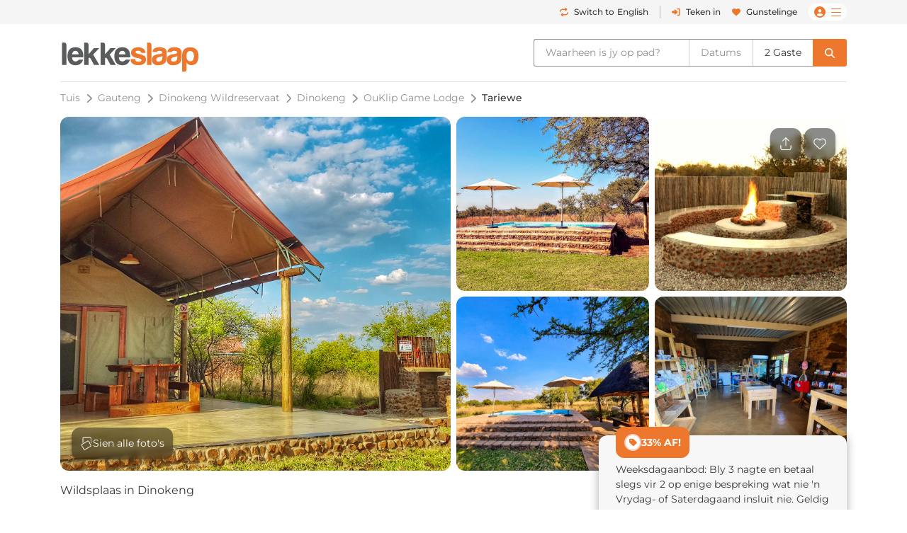

--- FILE ---
content_type: text/html; charset=UTF-8
request_url: https://www.lekkeslaap.co.za/akkommodasie/ouklip-game-lodge/tariewe
body_size: 71424
content:



<!DOCTYPE html>
<html lang="af" class=" page-key-establishment">
<head>
    	<title>OuKlip Game Lodge | Tariewe</title>

        
    <!-- Default Meta -->
    <meta charset="utf-8">
    <meta http-equiv="Content-Type" content="text/html; charset=utf-8">
    <meta content="width=device-width, initial-scale=1.0, maximum-scale=1.0, user-scalable=no" name="viewport">

    
    
        <meta name="email" content="" />
    <meta name="auth_hash_email" content="" />
    <meta name="auth_hash_authenticate" content="" />
            <meta name="ahrefs-site-verification" content="b8c9e49d2680c8c9cbc429792e3c7643bbc0021983b5e90ba40d9107b608387b">
    
    <!-- https://www.favicon-generator.org/ -->
    <link rel="shortcut icon" type="image/x-icon" href="/cdn/images/brand/ls/icons/favicon.ico?hash=a3c9855b98">

            <link rel="apple-touch-icon" sizes="57x57" href="/cdn/images/brand/ls/icons/apple-icon-57x57.png?hash=a3c9855b98">
        <link rel="apple-touch-icon" sizes="60x60" href="/cdn/images/brand/ls/icons/apple-icon-60x60.png?hash=a3c9855b98">
        <link rel="apple-touch-icon" sizes="72x72" href="/cdn/images/brand/ls/icons/apple-icon-72x72.png?hash=a3c9855b98">
        <link rel="apple-touch-icon" sizes="76x76" href="/cdn/images/brand/ls/icons/apple-icon-76x76.png?hash=a3c9855b98">
        <link rel="apple-touch-icon" sizes="114x114" href="/cdn/images/brand/ls/icons/apple-icon-114x114.png?hash=a3c9855b98">
        <link rel="apple-touch-icon" sizes="120x120" href="/cdn/images/brand/ls/icons/apple-icon-120x120.png?hash=a3c9855b98">
        <link rel="apple-touch-icon" sizes="144x144" href="/cdn/images/brand/ls/icons/apple-icon-144x144.png?hash=a3c9855b98">
        <link rel="apple-touch-icon" sizes="152x152" href="/cdn/images/brand/ls/icons/apple-icon-152x152.png?hash=a3c9855b98">
        <link rel="apple-touch-icon" sizes="180x180" href="/cdn/images/brand/ls/icons/apple-icon-180x180.png?hash=a3c9855b98">
        <link rel="icon" type="image/png" sizes="192x192" href="/cdn/images/brand/ls/icons/android-icon-192x192.png?hash=a3c9855b98">
        <link rel="icon" type="image/png" sizes="32x32" href="/cdn/images/brand/ls/icons/favicon-32x32.png?hash=a3c9855b98">
        <link rel="icon" type="image/png" sizes="96x96" href="/cdn/images/brand/ls/icons/favicon-96x96.png?hash=a3c9855b98">
        <link rel="icon" type="image/png" sizes="16x16" href="/cdn/images/brand/ls/icons/favicon-16x16.png?hash=a3c9855b98">
        <meta name="msapplication-TileColor" content="#ffffff">
        <meta name="msapplication-TileImage" content="/cdn/images/brand/ls/icons/ms-icon-144x144.png?hash=a3c9855b98">
    

    <link rel="preconnect" href="https://travelground.imgix.net" crossorigin>

                <link rel="preload" href="/cdn/fonts/Montserrat/Montserrat-VariableFont_wght.woff2" as="font" type="font/woff2" crossorigin>
    
                        
                        <!-- SEO Canonical Link -->
            <link rel="canonical" href="https://www.lekkeslaap.co.za/akkommodasie/ouklip-game-lodge/tariewe" />
            <!-- SEO Alternate Links -->
                            <link rel="alternate" hreflang="af" href="https://www.lekkeslaap.co.za/akkommodasie/ouklip-game-lodge/tariewe" />
                <link rel="alternate" hreflang="en" href="https://www.lekkeslaap.co.za/accommodation/ouklip-game-lodge/rates" />
                        
        			                
                
                                                                                    
                                                                                                                                                                                                                                                                                                                                                                                                                                                                                                                                                                                                                                                                                                                                                                                                                                                                                                                                                                                                                                                                                                                                                                                                                                                                                                                                                                                                                                                                                                                                                                                                                                                                                                                                                                                                                                                                                            
                                                                                                                                                                                                                                                                                                                                                                                                                                                                                                                                                                                                                                                                                                                                                                                                                                                                                                                                            
        
        <!-- JSON-LD LodgingBusiness -->
        <script type="application/ld+json">
            {
                    "@context": "http://schema.org",
                    "@type": "LodgingBusiness",
                    "name": "OuKlip Game Lodge",
                    "identifier": "19379",
                    "maximumAttendeeCapacity" : "78",
                    "containsPlace": {
                        "@type": "Suite",
                        "accommodationCategory": "Mountain hut (Lodge)"
                    },
                    "address": {
                        "@type": "PostalAddress",
                        "addressLocality": "Dinokeng Game Reserve",
                        "addressRegion": "Gauteng",
                        "postalCode": "0400",
                        "streetAddress": "Plot 59 Fisant Avenue",
                        "addressCountry": "ZA"
                    },
                    "telephone": "021 201 8901",
                    "geo": {
                        "@type": "GeoCoordinates",
                        "latitude": "-25.392768832128",
                        "longitude": "28.396133780479"
                    },

                    "url": "https://www.lekkeslaap.co.za/akkommodasie/ouklip-game-lodge/tariewe",
                    "priceRange": "was R2 035 nouVanaf R1 357 per nag, vir 2 mense",
                    "hasMap": "https://www.lekkeslaap.co.za/akkommodasie/ouklip-game-lodge/area",
                    "checkinTime": "14:00",
                    "checkoutTime": "10:00",
                    "description": "OuKlip Game Lodge bied luukse tentverblyf in die Groot 5 Dinokeng Wildreservaat, net 50 km noord van Pretoria. Die wildreservaat is veral bekend vir beeldskone roetes en wildkyk-geleenthede, en is die perfekte wegbreekplek vir diegene wat uit die besige stad wil ontsnap.Verblyf word in 14 luukse tente gebied. Elke tent het slaapplek vir 4 gaste en beskik oor 'n koningingrotte-bed, dubbelslaapbank en 'n en suite-badkamer met 'n bad en stort. Elke tent het ook 'n onderdakkombuisie wat met 'n yskas, tweeplaatgasstoof, mikrogolfoond, eetgerei, breekware en tee- en koffiemaakgeriewe toegerus is. Elke tent het ook 'n stoep met braaigeriewe en 'n privaat ingang.Die OuKlip Plaashuis is 'n vierslaapkamerhuis met 2 badkamers, 'n groot, oop eet- en leefarea, 'n kombuis en 'n voorstoep met 'n ingeboude braai. Daar is ook 'n klein, privaat plonspoel en 'n boma. Elke slaapkamer het 'n koningingrootte-bed en daar is 2 gedeelde badkamers, elk met óf 'n bad óf 'n stort, wasbak en 'n toilet. Die kombuis is met 'n oond, gasstoof, mikrogolfoond, yskas, eetgerei, breekware en tee- en koffiemaakgeriewe toegerus.Daar is 2 swembaddens op die perseel en veilige parkeerplek. Gaste kan hul oë vir die Groot 5 oophou, wildkyk, wildritte geniet en op selfryroetes gaan.Aktiwiteite in die omgewing sluit baarsvang, voëlkyk, wildkyk, visvang, Groot 5-wildritte en begeleide staptoere in.",
                    "image": "https://travelground.imgix.net/AAEAAQAAAAAAAAAAAAAAi29KG79qF9MzPX79lNyiEpOTQFhABkslO4iSwdUfjCqgk9ncNx?w=1920&amp;h=1080&amp;fit=crop&amp;auto=enhance,format,compress&amp;q=80",
                                            "aggregateRating": {
                            "@type": "AggregateRating",
                            "ratingValue": "4.8",
                            "reviewCount": "486"
                        },
                    
                    "amenityFeature": [
                                                {
                            "@type": "LocationFeatureSpecification",
                            "name": "numberOfBedrooms",
                            "value": "15"
                        }
                                                    ,                            {
                                "@type": "LocationFeatureSpecification",
                                "name": "swimming_pool",
                                "value": "Yes"
                            }
                            ,                                                                                {
                                "@type": "LocationFeatureSpecification",
                                "name": "outdoor_grill",
                                "value": "Yes"
                            }
                            ,                                                                                {
                                "@type": "LocationFeatureSpecification",
                                "name": "kitchen",
                                "value": "Yes"
                            }
                            ,                                                                                {
                                "@type": "LocationFeatureSpecification",
                                "name": "smoking_allowed",
                                "value": "No"
                            }
                            ,                                                                                {
                                "@type": "LocationFeatureSpecification",
                                "name": "wifi_type",
                                "value": "Paid"
                            }
                                                                        ]
                                            ,"review": [
                                                            {
                                    "@type" : "Review",
                                    "author" : {
                                        "@type" : "Person",
                                        "name" : "Alan M"
                                    },
                                    "datePublished" : "2026-01-11",
                                    "reviewBody" : "Hosts\u0020are\u0020superb\u0020and\u0020the\u0020facility\u0020is\u0020perfect.\u0020Farmhouse\u0020ideal\u0020for\u0020families.\u0020A\u0020fully\u0020functional\u0020self\u002Dcatering\u0020house\u0020with\u0020all\u0020that\u0020you\u0020require.",
                                    "reviewRating" : {
                                        "@type" : "Rating",
                                        "bestRating" : "5",
                                        "ratingValue" : "5",
                                        "worstRating" : "1"
                                    }
                                }
                                ,                                                            {
                                    "@type" : "Review",
                                    "author" : {
                                        "@type" : "Person",
                                        "name" : "Marelien C"
                                    },
                                    "datePublished" : "2026-01-05",
                                    "reviewBody" : "Awesome,\u0020fantastic.\u0020They\u0020thought\u0020of\u0020everything.\u0020We\u0020relaxed\u0020so\u0020much.\u0020Fantastic\u0020braai\u0020area,\u0020safe\u0020high\u0020standard\u0020luxury\u0020tent\u0020accommodation.\u0020Drink\u0020coffee\u0020at\u0020the\u0020table\u0020in\u0020the\u0020outside\u0020kitchen\u0020while\u0020the\u0020sun\u0020comes\u0020up\u0020and\u0020listen\u0020to\u0020the\u0020sounds\u0020of\u0020the\u0020bush.\u0020Cool\u0020off\u0020in\u0020the\u0020pool\u0020in\u0020between.\u0020Sit\u0020around\u0020the\u0020fire\u0020at\u0020night\u0020appreciating\u0020the\u0020bush\u0020and\u0020the\u0020stars\u0020with\u0020the\u0020jackals\u0020talking\u0020in\u0020the\u0020background.\u0020And\u0020in\u0020a\u0020rainstorm,\u0020you\u0020are\u0020warm\u0020and\u0020dry\u0020in\u0020the\u0020big\u0020tent.\u0020The\u0020hosts\u0020are\u0020amazing.\u0020The\u0020first\u0020drops\u0020had\u0020not\u0020fallen\u0020yet\u0020and\u0020they\u0020were\u0020closing\u0020tents.\u0020The\u0020last\u0020drops\u0020just\u0020fell\u0020and\u0020the\u0020outside\u0020kitchen\u0020got\u0020dried\u0020up\u0020by\u0020the\u0020hands\u002Don\u0020staff.",
                                    "reviewRating" : {
                                        "@type" : "Rating",
                                        "bestRating" : "5",
                                        "ratingValue" : "5",
                                        "worstRating" : "1"
                                    }
                                }
                                ,                                                            {
                                    "@type" : "Review",
                                    "author" : {
                                        "@type" : "Person",
                                        "name" : "Johan L"
                                    },
                                    "datePublished" : "2025-12-28",
                                    "reviewBody" : "Nice\u0020and\u0020quiet,\u0020neat\u0020and\u0020tidy.",
                                    "reviewRating" : {
                                        "@type" : "Rating",
                                        "bestRating" : "5",
                                        "ratingValue" : "4.8",
                                        "worstRating" : "1"
                                    }
                                }
                                ,                                                            {
                                    "@type" : "Review",
                                    "author" : {
                                        "@type" : "Person",
                                        "name" : "Ziandri A"
                                    },
                                    "datePublished" : "2025-12-08",
                                    "reviewBody" : "We\u0020had\u0020such\u0020a\u0020great\u0020stay\u0021\u0020Enjoyed\u0020a\u0020good\u0020rest\u0020and\u0020quality\u0020time\u0020together.",
                                    "reviewRating" : {
                                        "@type" : "Rating",
                                        "bestRating" : "5",
                                        "ratingValue" : "5",
                                        "worstRating" : "1"
                                    }
                                }
                                ,                                                            {
                                    "@type" : "Review",
                                    "author" : {
                                        "@type" : "Person",
                                        "name" : "Morgen H"
                                    },
                                    "datePublished" : "2025-10-27",
                                    "reviewBody" : "We\u0020stayed\u0020at\u0020the\u0020Farmhouse\u0020\u002D\u0020this\u0020was\u0020absolutely\u0020so\u0020beautiful\u0020with\u0020its\u0020own\u0020little\u0020splash\u0020pool.\u0020Rooms\u0020were\u0020magnificent.\u0020Fully\u0020furnished\u0020with\u0020a\u0020full\u0020kitchen.\u0020Bathrooms\u0020are\u0020gorgeous.\u0020Staff\u0020are\u0020friendly\u0020and\u0020honest\u003B\u0020I\u0020had\u0020left\u0020my\u0020leather\u0020belt\u0020behind,\u0020and\u0020the\u0020owner\u0020tracked\u0020it\u0020in\u0020the\u0020lost\u0020and\u0020found\u0020and\u0020went\u0020the\u0020extra\u0020mile\u0020to\u0020get\u0020it\u0020back\u0020to\u0020me.\u0020I\u0020really\u0020appreciated\u0020the\u0020after\u002Dservice\u0020mile.",
                                    "reviewRating" : {
                                        "@type" : "Rating",
                                        "bestRating" : "5",
                                        "ratingValue" : "4.8",
                                        "worstRating" : "1"
                                    }
                                }
                                                                                    ]
                    

                }
        </script>
    
	<meta name="description" content="Sien tariewe vir Ouklip game lodge-4 Star Wildsplaas akkommodasie in Dinokeng">

			<meta name="robots" content="max-snippet:-1, max-image-preview:large"/>
	
	<meta name="email" content=""/>

    	<!-- OpenGraph Meta -->
	<meta property="og:site_name" content="LekkeSlaap"/>
	<meta property="og:url" content="https://www.lekkeslaap.co.za/akkommodasie/ouklip-game-lodge/tariewe"/>
	<meta property="og:title" content="OuKlip Game Lodge | Tariewe"/>
	<meta property="og:description" content="OuKlip Game Lodge bied luukse tentverblyf in die Groot 5 Dinokeng Wildreservaat, net 50 km noord van Pretoria. Die wildreservaat is veral bekend vir beeldsko..."/>
	<meta property="og:type" content="place"/>
	<meta property="og:image" content="https://travelground.imgix.net/AAEAAQAAAAAAAAAAAAAAi29KG79qF9MzPX79lNyiEpOTQFhABkslO4iSwdUfjCqgk9ncNx?w=1200&h=630&fit=crop&auto=enhance,format,compress&q=80"/>
	<meta property="og:image:width" content="1200"/>
	<meta property="og:image:height" content="630"/>
	<meta property="og:image:alt" content="OuKlip Game Lodge | Tariewe"/>
	<meta property="place:location:latitude" content="-25.392768832128"/>
	<meta property="place:location:longitude" content="28.396133780479"/>

	<!-- Twitter Meta -->
	<meta name="twitter:card" content="summary_large_image"/>
	<meta name="twitter:title" content="OuKlip Game Lodge | Tariewe"/>
	<meta name="twitter:description" content="OuKlip Game Lodge bied luukse tentverblyf in die Groot 5 Dinokeng Wildreservaat, net 50 km noord van Pretoria. Die wildreservaat is veral bekend vir beeldsko..."/>
	<meta name="twitter:image" content="https://travelground.imgix.net/AAEAAQAAAAAAAAAAAAAAi29KG79qF9MzPX79lNyiEpOTQFhABkslO4iSwdUfjCqgk9ncNx?w=1200&h=630&fit=crop&auto=enhance,format,compress&q=80"/>
	<meta name="twitter:site" content="@LekkeSlaap"/>

    	<!-- JSON-LD Breadcrumbslist -->
			<script type="application/ld+json">
			{
                "@context": "http://schema.org",
                "@type": "BreadcrumbList",
                "itemListElement": [
                                            {
                            "@type": "ListItem",
                            "position": "1",
                            "name": "Gauteng",
                            "item": "https://lekkeslaap.co.za/akkommodasie-in/gauteng"
                        }
                        ,                                            {
                            "@type": "ListItem",
                            "position": "2",
                            "name": "Dinokeng Wildreservaat",
                            "item": "https://lekkeslaap.co.za/akkommodasie-in/dinokeng-game-reserve"
                        }
                        ,                                            {
                            "@type": "ListItem",
                            "position": "3",
                            "name": "Dinokeng",
                            "item": "https://lekkeslaap.co.za/akkommodasie-in/dinokeng"
                        }
                        ,                                            {
                            "@type": "ListItem",
                            "position": "4",
                            "name": "OuKlip Game Lodge",
                            "item": "https://lekkeslaap.co.za/akkommodasie/ouklip-game-lodge"
                        }
                        ,                                            {
                            "@type": "ListItem",
                            "position": "5",
                            "name": "Tariewe",
                            "item": "https://lekkeslaap.co.za/akkommodasie/ouklip-game-lodge/tariewe"
                        }
                                                            ]
			}
		</script>
	

        <link rel="stylesheet" href="/accomm/public/assets/5321.css?v=42851e2&c=a3c9855b98" />
<link rel="stylesheet" href="/accomm/public/assets/9811.css?v=71adc3b&c=a3c9855b98" />
    <link rel="stylesheet" href="/accomm/public/assets/scripts/theme-ls.entry-4b647fd4.css?v=785483c&c=a3c9855b98" />

                <link rel="stylesheet" href="/accomm/public/assets/scripts/integration/pikaday.entry.css?v=a23edf5&c=a3c9855b98" />
    
        	<link rel="stylesheet" href="/accomm/public/assets/1445.css?v=d21a022&c=a3c9855b98" />
<link rel="stylesheet" href="/accomm/public/assets/scripts/establishments/establishment-view.entry.css?v=2dd47cb&c=a3c9855b98" />
	<link rel="stylesheet" href="/accomm/public/assets/8337.css?v=9a9ad5a&c=a3c9855b98" />
<link rel="stylesheet" href="/accomm/public/assets/scripts/results/map-styles.entry.css?v=6bcec21&c=a3c9855b98" />
	
            <script src='/accomm/public/js/locale/afrikaans.js?v=a3c9855b98'></script>
    
    

                
        
    <script type="text/javascript">
        window.tg = {
            site: "ls",
            site_name: "LekkeSlaap",
            site_domain: "lekkeslaap.co.za",
            site_domain_caps: "LekkeSlaap.co.za",
            site_url: "https://www.lekkeslaap.co.za/",
            site_base_link: "https://lekkeslaap.co.za",
            site_group: "ls",
            site_language: "af",
            is_vm: false,
            is_mobile_device: false,
            is_tablet_device: false,
            is_app: false,
            is_new_app: false,
            show_app_navbar: false,
            is_desktop_device: true,
            is_mobile_site: false,
            is_valid_login: false,
            customer_id: "",
            customer_email: "",
            customer_email_signed: "",
            customer_firstname: "",
            customer_surname: "",
            customer_chat_session: "",
            customer_agent_email: "",
            customer_booking_reference: "",
            is_supplier_login: false,
            language_switch: "af",
            app_version: 1,
            mobile_os: "None",
            pikaday_i18n_en: {
                previousMonth : '',
                nextMonth     : '',
                months        : ['January', 'February', 'March', 'April', 'May', 'June', 'July', 'August', 'September', 'October', 'November', 'December'],
                monthsShort   : ['Jan', 'Feb', 'Mar', 'Apr', 'May', 'Jun', 'Jul', 'Aug', 'Sep', 'Oct', 'Nov', 'Dec'],
                weekdays      : ['Sunday', 'Monday', 'Tuesday', 'Wednesday', 'Thursday', 'Friday', 'Saturday'],
                weekdaysShort : ['Sun', 'Mon', 'Tue', 'Wed', 'Thu', 'Fri', 'Sat']
            },
            pikaday_i18n_af: {
                previousMonth : '',
                nextMonth     : '',
                months        : ['Januarie', 'Februarie', 'Maart', 'April', 'Mei', 'Junie', 'Julie', 'Augustus', 'September', 'Oktober', 'November', 'Desember'],
                monthsShort   : ['Jan', 'Feb', 'Mrt', 'Apr', 'Mei', 'Jun', 'Jul', 'Aug', 'Sep', 'Okt', 'Nov', 'Des'],
                weekdays      : ['Sondag', 'Maandag', 'Dinsdag', 'Woensdag', 'Donderdag', 'Vrydag', 'Saterdag'],
                weekdaysShort : ['So', 'Ma', 'Di', 'Wo','Do', 'Vr', 'Sa']
            },
            page_arguments: {"_":"akkommodasie","which":"ouklip-game-lodge","tab":"tariewe"},
            page_name: "establishment.rates",
            page_value: "rates",
            page_key: "establishment",
            social_profile_selected_tab: "",
            search_event_id: "",
            search_start: "",
            search_end: "",
            search_autocomplete_query: "OuKlip\u0020Game\u0020Lodge",
            search_autocomplete_permalink: "/akkommodasie/ouklip-game-lodge/tariewe",
            search_allocation_room: 1,
            search_allocation_adult: 2,
            search_allocation_child: 0,
            search_allocation_child_ages: [],
            search_guests_total: 0,
            search_membership: "",
            landing_page_enabled: false,
            base_picture_path: 'https://travelground.imgix.net',
            display_onboarding: "0",
            partner_membership: "null",
            ab_test_data: {"new_travel_search":null,"vertical_snippet":"old","booking_cta":"request"},
            is_stage: false,
        };
    </script>

    <script src="/accomm/public/assets/module-5321.js?v=5912fd0&c=a3c9855b98"></script>
<script src="/accomm/public/assets/module-4864.js?v=5e77232&c=a3c9855b98"></script>
<script src="/accomm/public/assets/module-537.js?v=8d09106&c=a3c9855b98"></script>
<script src="/accomm/public/assets/module-9928.js?v=5c49295&c=a3c9855b98"></script>
<script src="/accomm/public/assets/module-6604.js?v=b205adc&c=a3c9855b98"></script>
<script src="/accomm/public/assets/module-3469.js?v=aba7b83&c=a3c9855b98"></script>
<script src="/accomm/public/assets/module-2107.js?v=f7b809a&c=a3c9855b98"></script>
<script src="/accomm/public/assets/module-scripts/main.entry.js?v=9206fba&c=a3c9855b98"></script>


                      <script src="/accomm/public/assets/module-7268.js?v=0e0907b&c=a3c9855b98" defer></script>
<script src="/accomm/public/assets/module-1771.js?v=708f910&c=a3c9855b98" defer></script>
<script src="/accomm/public/assets/module-7121.js?v=46a244b&c=a3c9855b98" defer></script>
<script src="/accomm/public/assets/module-1711.js?v=b15a54f&c=a3c9855b98" defer></script>
<script src="/accomm/public/assets/module-8546.js?v=8f997b0&c=a3c9855b98" defer></script>
<script src="/accomm/public/assets/module-982.js?v=7f0b01a&c=a3c9855b98" defer></script>
<script src="/accomm/public/assets/module-8803.js?v=40119ee&c=a3c9855b98" defer></script>
<script src="/accomm/public/assets/module-5896.js?v=5aeed67&c=a3c9855b98" defer></script>
<script src="/accomm/public/assets/module-6476.js?v=898bc02&c=a3c9855b98" defer></script>
<script src="/accomm/public/assets/module-5638.js?v=dadd19e&c=a3c9855b98" defer></script>
<script src="/accomm/public/assets/module-8571.js?v=772b181&c=a3c9855b98" defer></script>
<script src="/accomm/public/assets/module-9356.js?v=0673bcb&c=a3c9855b98" defer></script>
<script src="/accomm/public/assets/module-8115.js?v=4c2800a&c=a3c9855b98" defer></script>
<script src="/accomm/public/assets/module-9407.js?v=d599082&c=a3c9855b98" defer></script>
<script src="/accomm/public/assets/module-3094.js?v=e3e7563&c=a3c9855b98" defer></script>
<script src="/accomm/public/assets/module-9636.js?v=9cf31b3&c=a3c9855b98" defer></script>
<script src="/accomm/public/assets/module-9150.js?v=28e350b&c=a3c9855b98" defer></script>
<script src="/accomm/public/assets/module-970.js?v=1bcc3ee&c=a3c9855b98" defer></script>
<script src="/accomm/public/assets/module-scripts/critical.entry.js?v=6049d4f&c=a3c9855b98" defer></script>
        

        
                <link rel="preload" href="https://challenges.cloudflare.com/turnstile/v0/api.js" as="script">
        <script src="https://challenges.cloudflare.com/turnstile/v0/api.js" async></script>
    
        	
    
                
<!-- Google Tag Manager -->
<noscript><iframe src="//www.googletagmanager.com/ns.html?id=GTM-N5J6"
height="0" width="0" style="display:none;visibility:hidden"></iframe></noscript>
<script>(function(w,d,s,l,i){w[l]=w[l]||[];w[l].push({'gtm.start':
new Date().getTime(),event:'gtm.js'});var f=d.getElementsByTagName(s)[0],
j=d.createElement(s),dl=l!='dataLayer'?'&l='+l:'';j.async=true;j.src=
'//www.googletagmanager.com/gtm.js?id='+i+dl;f.parentNode.insertBefore(j,f);
})(window,document,'script','dataLayer','GTM-N5J6');</script>
<!-- End Google Tag Manager -->

<script>
window.dataLayer = window.dataLayer || [];
window.dataLayer.push({
    "event": "event_user_context",
    "lgst": false,
    "sid": "qem0garvbmf2tmto3gb9ueik88",
    "gid": null,
    "hid": null,
    "aid": null,
    "app": false,
    "app_platform": null,
    "app_version": null,
    "lang": "af"
});

setTimeout(() => {
    const currentUrl = new URL(window.location.href);

    if (currentUrl.searchParams.has('track')) {
        currentUrl.searchParams.delete('track');

        window.history.replaceState({}, '', currentUrl.toString());
    }
}, 10000);
</script>


</head>

<body x-data :class="{'modal-open ' : $store.general.openSection == 'SEARCH' && !$screen('lg') }"  data-show-google-translate=""
    class="  browser__default ls None web   app-version-1 page-key-establishment
    ">
        <div class="modal fade" id="js-modal" tabindex="-1" role="dialog" aria-hidden="true">
    <div class="modal-dialog modal-dialog-centered ls" role="document">
        <div class="modal-content">

                        <div class="modal-header">
                <h5 class="modal-title"></h5>
                <button type="button" class="close" data-dismiss="modal" aria-label="Close">
                    <span aria-hidden="true">&times;</span>
                </button>
            </div>

            <div class="modal-body"></div>

                        <div class="modal-footer d-none"></div>
        </div>
    </div>
</div>

    
                                            
        
                    







    



    
    
<header id="js-header" class="results-view d-flex flex-column align-items-center fixed-top fixed-md-top-0 bg-white ">
                <div class="banner-header d-md-none">
            
        </div>
    
                <div class="d-none d-lg-block w-100  " id="ls-header-bar">
            <div class="container-xl d-none d-lg-flex justify-content-end justify-content-lg-between align-items-center position-relative">
                <div class="d-lg-block invisible lekke-section">
                    <span class="mr-4">
                        <i class="fas fa-home-lg mr-1 lekke-icon"></i>
                        Lekke
                        Plekke</span>
                    <span class="mr-4">
                        <i class="fas fa-tag mr-1 lekke-icon"></i>
                        Lekke
                        Pryse</span>
                    <span class="mr-4">
                        <i class="fas fa-lock mr-1 lekke-icon"></i>
                        Lekke
                        Veilig</span>
                </div>

                                    <div id="ls-header-menu" class="d-block d-flex justify-content-end justify-content-between align-items-center header-bar ">
            <a class="notranslate menu-header-button language-select-button header-bar js-change-language text-select-none text-decoration-none d-flex justify-content-between align-items-center mr-3"
        href="javascript:void(0);"
        data-source="toggle"
        data-original-preference="af"
        data-new-preference="en"
        title="Switch to English">
                    <div class="text-primary mr-2 d-inline-block cursor-pointer-events-none"><i class="fas fa-repeat"></i></div>
            <div class="button-text d-flex flex-row align-items-center cursor-pointer-events-none">
                <span class="switch-to one-line d-inline mr-1">Switch to</span>
                <span class="switch-to-short one-line d-inline mr-1">Switch</span>
                <span class="language d-inline">English</span>
                <span class="language-short d-inline">ENG</span>
            </div>
        
    </a>
                <noscript>
            <a rel="alternate" hreflang="af" href="https://www.lekkeslaap.co.za/akkommodasie/ouklip-game-lodge/tariewe">Sien in Afrikaans</a>
            <a rel="alternate" hreflang="en" href="https://www.lekkeslaap.co.za/accommodation/ouklip-game-lodge/rates">Browse in English</a>
        </noscript>
    
        <div class="header-bar-divider mr-3"></div>
    
    
                    <a class="menu-header-button header-bar js-open-modal text-select-none text-decoration-none d-none d-lg-flex align-items-lg-center mr-3" href="javascript:void(0)"
            data-target="login" data-source="login">
            <div class="text-primary mr-3 d-inline-block mx-auto my-0 cursor-pointer-events-none d-flex align-items-center justify-content-center" style="min-height:22px;"><i class="my-1 fas fa-sign-in-alt"></i></div>
            <span class="ml-2 cursor-pointer-events-none">Teken in</span>
        </a>
    
            <div class="menu-bar  header-bar d-flex justify-content-md-between align-items-center">
                            <a class="d-none d-md-inline text-decoration-none mr-3" href="/gunstelinge"><i class="menu-icon fas fa-heart mr-2"></i>Gunstelinge</a>
                                                <span class="menu-desktop-link d-none d-lg-inline-block cursor-pointer">
                <span class="menu-button d-flex flex-nowrap align-items-center px-2">
                                        <i class="d-none d-md-inline menu-icon user-icon mr-2 fas fa-user-circle cursor-pointer-events-none"></i>
                    <i class="menu-icon hamburger-bars fal fa-bars cursor-pointer-events-none"></i>
                                    </span>
            </span>
            <span class="d-lg-none d-inline-block">
                <span class="menu-button js-menu-toggle d-flex flex-nowrap align-items-center px-2">
                    <i class="d-none d-md-inline menu-icon user-icon mr-2 fas fa-user-circle cursor-pointer-events-none"></i>
                    <i class="menu-icon fal fa-bars cursor-pointer-events-none"></i>
                </span>
            </span>
        </div>
    </div>

                            </div>
        </div>
    
        <div id="ls-header-center" class="header-sticky border-none container-xl bg-white  ">
        <div
            class="header py-1 py-lg-0 d-flex flex-wrap flex-lg-nowrap align-items-center align-contents-center justify-content-between justify-content-lg-start">
                        <div class="mobile-back-url order-0 d-lg-none ml-n2 invisible">
                <a id="js-back-btn" href="javascript:void(0)" class="justify-content-center mr-auto d-flex p-2  text-primary">
                    <i class="mr-auto fal fa-arrow-left" style="font-size: 20px;"></i>
                </a>
            </div>

                        <div class="header-logo-container d-flex justify-content-center justify-content-lg-start order-1 mr-lg-4 py-lg-2 mr-n5 mr-lg-n0 ">
                                <a href="/" title="Tuisblad" aria-label="LekkeSlaap Homepage">
                    <img class="header-logo" alt="LekkeSlaap" height="40px" width="160px" src="/cdn/images/brand/ls/logos/logo.svg?hash=a3c9855b98" loading="lazy"/>
                </a>
            </div>
            
<div x-data id="search-summary"
    style="display:none;"
    class="search-summary-wrapper order-3 ml-lg-auto"
    x-show="$store.general.openSection !== 'SEARCH' || !$screen('lg')">
	<div
        class="justify-content-end position-relative d-flex custom-width">
                    <div class="d-none d-lg-flex search-summary-inner rounded-left border-right-0  ml-auto align-items-center">
                <div @click="$store.general.updateOpenSection('SEARCH');$dispatch('focus-search-autocomplete');"
                x-text="$store.search.autocomplete.query != '' && 'establishment' !== 'establishment'  ? $store.search.autocomplete.query : 'Waarheen is jy op pad?'"
                :class="($store.search.autocomplete.query != '' && 'establishment' !== 'establishment') ? 'search-summary-input-value' : ''"
                class="search-summary-input cursor-pointer py-2 px-3 pr-5 text-truncate text-select-none">
                    Waarheen is jy op pad?
                </div>

                                    <div
                        @click="$store.general.updateOpenSection('SEARCH');$dispatch('focus-search-start');"
                        x-text="$store.search.start != '' && $store.search.end != '' ? dayjs($store.search.start).format('D MMM') + ' - ' + dayjs($store.search.end).format('D MMM') : 'Datums'"
                        :class="$store.search.start && 'search-summary-input-value'"
                        class="  search-summary-input cursor-pointer py-2 px-3 border-left border-right border-gray-400 text-select-none text-center">

                                                    Datums
                                            </div>

                                        <div @click="$store.general.updateOpenSection('SEARCH');$dispatch('focus-search-guests');"
                        x-text="$store.search.total > 0 ? _p('kd.global.guest_plural', '%1$s Guest', '%1$s Guests', $store.search.total) : 'Gaste'"
                        :class="$store.search.total > 0 && 'search-summary-input-value'"
                        class="  search-summary-input cursor-pointer py-2 px-3 text-select-none">
                                                            Gaste
                                                </div>
                            </div>
                            <div @click="$store.general.updateOpenSection('SEARCH');"
                class="js-search-dropdown-toggle d-flex search-summary-icon-search justify-content-center align-items-center ml-lg-0 px-2 py-lg-2 px-lg-3 cursor-pointer rounded-right ">
                <i class="fas fa-search cursor-pointer-events-none d-none d-lg-inline-block"></i>
                <i class="far fa-search cursor-pointer-events-none d-lg-none" style="font-size:18px"></i>
            </div>
                            <div @click="$store.general.updateOpenSection('MENU');"
                class="js-menu-toggle mr-n2 search-summary-icon-menu p-2 d-lg-none cursor-pointer d-flex align-items-center justify-content-center text-primary"
                aria-label="Toggle menu" role="button" style="font-size:20px">
                <span class="menu-button d-flex flex-nowrap align-items-center cursor-pointer-events-none">
                    <i class="menu-icon fal fa-bars"></i>
                </span>
            </div>
        	</div>
</div>
        </div>
    </div>
            <div x-data x-show="$store.general.openSection == 'SEARCH'" class="search-summary-dropdown w-100"
            x-init="$watch('$store.general.openSection', (value, oldValue) => { (value == 'NONE' && oldValue == 'SEARCH') && setTimeout(() => { $store.search.revertFormInputs();}, 100); })"
            style="display:none;"
            x-collapse.duration.200ms>
                                    <div class="container pt-3 position-relative" style="min-height: 95px;">
                <div x-show="$store.general.openSection == 'SEARCH'"
                    @click="$store.general.updateOpenSection('NONE')"
                    class="d-lg-none position-absolute cursor-pointer px-3 mt-1" style="top: 0rem; right: 0px;z-index:1;">
                    <i class="cursor-pointer-events-none fal fa-times text-gray font-size-xl"></i>
                </div>
                                    

<div x-data id="search-form-container" class="ls-search-form-container search d-block order-5 px-0 pl-lg-0 mb-lg-0 straight"
    @click.outside="window.tg.page_key == 'homepage' && $store.general.openSection == 'SEARCH' ? $store.general.updateOpenSection('NONE') : ''">
    <form method="GET" action="/soek">
        		<div class="form-row search-row ">
						
<div x-data="searchAutocomplete()"
    @focus-search-autocomplete.window="$nextTick(() => setTimeout(() => { focus();}, 100));"
    class="autocomplete form-group col-12 order-1 col-lg-4 search-autocomplete-group">
    <label class="text-truncate  ">
        	    	Waarheen is jy op pad?
        	</label>
	<div class="input-group"
        @click.away="open=false;"
        @keydown.escape="open=false;"
        @keydown.arrow-down="open=true;next()"
        @keydown.arrow-up="open=true;previous()"
        @keydown.enter.prevent.stop="enter()">
                    <div class="form-icon position-absolute cursor-pointer-events-none px-2 d-flex align-items-center" style="left:0px;top:0px;bottom:0px;z-index:10;">
                <i class="fal fa-search"></i>
            </div>
                
                
		<input class="autocomplete-input form-control cursor-pointer rounded data-hj-allow  px-4"
            placeholder="Streek of Naam van Blyplek"
            x-model="$store.search.form_inputs.autocomplete.query"
            x-ref="query"
            
            @focus="open=true;$dispatch('input-change', $store.search.form_inputs.autocomplete.query); window.centreSearchContainer();"
            @input.debounce.200="$dispatch('input-change', $store.search.form_inputs.autocomplete.query)"
            type="search" dir="ltr" spellcheck="false" autocorrect="off" autocomplete="off" autocapitalize="off">
                    <div @click="$store.search.form_inputs.autocomplete.query = ''; setTimeout(() => { focus();}, 100)"
                :class="$store.search.form_inputs.autocomplete.query == '' ? 'd-none' : 'd-flex'"
                class="position-absolute cursor-pointer align-items-center px-2 "
                style="right:0px;top:0px;bottom:0px;z-index: 3">
                <i class="fal fa-times "></i>
            </div>
        	</div>
    <div class="position-relative"
        x-show="suggestions.length > 0 && open"
        @input-change.window="open=true;index=-1;update($event.detail)"
        style="display:none">
        <div class="autocomplete-list w-100 position-absolute bg-white shadow rounded" body-scroll-lock-ignore>
            <div x-ref="list">
                <template x-for="group in suggestions" :key="group.name">
                    <div>
                        <div class="autocomplete-group text-uppercase align-items-center text-select-none cursor-pointer px-2 px-sm-3 py-2 d-flex w-full bg-gray-50 font-weight-bold">
                                                         <span x-text="group.name"></span>
                            <template x-if="group.name == 'Soekgeskiedenis'">
                                <span @click="$store.search.history = []" class="ml-2" style="text-decoration:underline; font-size: 0.625rem">
                                    (Verwyder)
                                </span>
                            </template>
                        </div>
                        <template x-for="(option, key) in group.options" :key="key + group.name">
                                                                                    <div
                                @click="option.permalink.includes('social/profile') ? selectOption(option.index, option) : selectOption(option.index)"
                                @mouseOver="highlightedOption = option.index"
                                class="autocomplete-option text-select-none cursor-pointer px-2 px-sm-3 py-2 d-flex justify-content-between align-items-center w-full"
                                x-bind:class="highlightedOption == option.index ? 'bg-primary text-white' : ''">
                                <div x-html="highlight(option.name)"></div>
                                <template x-if="option.count > 0">
                                    <div class="font-size-xs places-count">
                                        <span class="text-primary" x-text="option.count"></span>
                                        <span x-text="option.count_label"></span>
                                    </div>
                                </template>
                                <template x-if="group.name == 'People'">
                                    <div class="font-size-xs">
                                        <span x-text="'@' + option.count_label"></span>
                                    </div>
                                </template>
                            </div>
                        </template>
                    </div>
                </template>
            </div>
        </div>
    </div>
</div>

            
			            <div x-data="searchDatePickerStart()"
    @click.prevent="$nextTick(() => setTimeout(() => { picker.open()}, 200));"
    @focus-search-start.window="$nextTick(() => setTimeout(() => { picker.open()}, 200));"
    class="form-group order-3 col-lg col-md-3 col-6 position-relative select-dates select-dates-start">
				<label class="text-truncate  ">
					Inklok
				</label>
				<div class="position-relative">
                                                                                <div class="form-icon position-absolute cursor-pointer-events-none px-2 d-flex align-items-center" style="left:0px;top:0px;bottom:0px;">
                                    <i class="fal fa-calendar-alt"></i>
                                </div>
                                                                                                                <input
                        x-ref="start"
                        class="form-control cursor-pointer bg-white rounded data-hj-allow px-4"
                        type="text"
                        readonly="true"
                        placeholder="Kies datum">

					<div @click="reset()"
                        :class="$store.search.form_inputs.start == '' ? 'd-none' : 'd-flex'"
                        class="position-absolute cursor-pointer align-items-center px-2"
                        style="display:none;right:0px;top:0px;bottom:0px;">
                        <i class="fal fa-times"></i>
					</div>
				</div>
			</div>

                        <div x-data="searchDatePickerEnd()"
    @click.prevent="$nextTick(() => setTimeout(() => { picker.open()}, 100));"
    @focus-search-end.window="$nextTick(() => setTimeout(() => { picker.open()}, 100));"
    class="form-group order-3 col-lg col-md-3 col-6 position-relative select-dates select-dates-end">

    <label class="text-truncate  ">
        Uitklok
    </label>
    <div class="position-relative">
                                    <div class="form-icon position-absolute cursor-pointer-events-none px-2 d-flex align-items-center" style="left:0px;top:0px;bottom:0px;">
                    <i class="fal fa-calendar-alt"></i>
                </div>
                                        
        <input
            x-ref="end"
            class="form-control cursor-pointer bg-white rounded data-hj-allow px-4"
            type="text"
            readonly="true"
            placeholder="Kies datum">

        <div @click="reset()"
            :class="$store.search.form_inputs.end == '' ? 'd-none' : 'd-flex'"
            class="position-absolute cursor-pointer align-items-center px-2"
            style="display:none;right:0px;top:0px;bottom:0px;">
            <i class="fal fa-times "></i>
        </div>
    </div>
</div>

						<div class="select-pax form-group order-6 col-lg col-md-6 fixed-width-200 af">
                <label class="text-truncate  ">
                    Aantal gaste
                </label>
                <div class="d-flex justify-content-center">
	<div x-data="searchGuest()"
        x-on:keydown.escape.prevent.stop="close($refs.button)"
        x-on:focusin.window="! $refs.panel.contains($event.target) && close()"
        x-id="['dropdown-button']"
        @focus-search-guests.window="$nextTick(() => setTimeout(() => { toggle()}, 100));"
        class="guest position-relative w-100">
		<!-- Button -->
		<button x-ref="button" x-on:click="toggle()" :aria-expanded="open" :aria-controls="$id('dropdown-button')" type="button"
            :class="{'active' : open}"
            class="guest-summary pr-2 rounded d-flex w-100 align-items-center search-guest homepage_search">
                                    <div aria-hidden="true" class="px-2 d-flex align-items-center" style="left:0px;top:0px;bottom:0px;">
                        <i class="fal fa-user"></i>
                    </div>
                			<span id="expanded-search-pax" :class="{'guest-none' : $store.search.form_inputs.total == 0}" x-text="$store.search.form_inputs.total_label"></span>
            		</button>

		<!-- Panel -->
		<div x-ref="panel" x-show="open" x-transition.origin.top.left x-on:click.outside.stop="close($refs.button)"
            :id="$id('dropdown-button')"
            style="display: none;" class="guest-panel bg-white shadow position-absolute">
            <div class="dropdown-container pb-3" body-scroll-lock-ignore>
                <template x-for="(guest, type) in $store.search.form_inputs.allocation" :key="type">
                    <template x-if="guest.display">
                        <div class="guest-type px-4 py-2 d-flex justify-content-between align-items-center">
                            <div class>
                                <div x-text="guest.title"></div>
                                <div class="font-size-xs text-wrap-balance guest-description" x-text="guest.description"></div>
                            </div>
                            <div class="d-flex">
                                <button type="button"
                                    :class="guest.value <= guest.min_value  ? 'disabled' : ''"
                                    class="guest-btn d-flex justify-content-center align-items-center btn rounded-pill border border-gray-400 "
                                    x-on:click="decrease(type)">
                                    <span class="fas fa-minus"></span>
                                </button>
                                <span class="guest-count d-flex align-items-center justify-content-center font-weight-bold"
                                    x-text="guest.value"></span>
                                <button type="button"
                                    :class="guest.value >= guest.max_value ? 'disabled' : ''"
                                    class="guest-btn d-flex justify-content-center align-items-center btn rounded-pill border border-gray-400 "
                                    x-on:click="increase(type)">
                                    <span class="fas fa-plus"></span>
                                </button>
                            </div>
                        </div>
                    </template>
                </template>
                <template x-if="$store.search.form_inputs.allocation.child.value > 0 && $store.search.form_inputs.allocation.child.display">
                    <div class="mx-4">
                        <hr />
                        <p class="mb-0 guest-description">Spesifiseer elke kind se ouderdom:</p>
                    </div>
                </template>
                <template x-if="$store.search.form_inputs.allocation.child.display">
                    <div>
                        <template x-for="index in $store.search.form_inputs.allocation.child.value" :key="index">
                            <div class="guest-type px-4 py-2 d-flex justify-content-between align-items-center">
                                <div class>
                                    <div x-text='`${_t("lv.child","Child")} ${index} ${_t("kd.search.age","age")}:`'></div>
                                </div>
                                <div class="d-flex select-wrapper">
                                    <select class="form-control-sm font-weight-bold guest-btn d-flex justify-content-center align-items-center btn border border-gray-400 rounded-8 " :class="{'ios-text-indent': window.tg.mobile_os == 'iOS'}" x-model="$store.search.form_inputs.allocation.child_ages.value[index-1]" >
                                        <template x-for="number in [...Array(18).keys()]">
                                            <option x-text="number" :value="number" x-bind:selected="$store.search.form_inputs.allocation.child_ages.value[index-1] == number"></option>
                                        </template>
                                    </select>
                                </div>
                            </div>
                        </template>
                    </div>
                </template>
            </div>
            <div class="apply-button px-4">
                <!-- we specify type=button, otherwise it tries to submit the form!-->
                <button type="button" x-on:click.stop="close($refs.button)" class="btn btn-ghost w-100">
                    Klaar
                </button>
            </div>
		</div>
	</div>
</div>
			</div>

			<div
				class="search-search form-group col-12 order-7 col-lg d-flex align-items-end">
								<button @click.prevent.stop="$store.search.submit(!$screen('lg'))"
                    class="btn btn-primary btn-cta w-100   "
                    type="submit"
                    :disabled="$store.search.loading">
                    <div x-show="$store.search.loading" style="display:none" class="btn-loader">
                        <div class="rect1"></div> <div class="rect2"></div> <div class="rect3"></div> <div class="rect4"></div> <div class="rect5"></div>
                    </div>
                    <div x-show="!$store.search.loading">
                                                                                    Soek
                            
                                            </div>
				</button>
			</div>

            		</div>
		<div class="js-notice alert alert-error font-size-sm d-none">
            Vul asseblief datums in voordat jy filters kies
		</div>
	</form>

</div>
            </div>
                    </div>
    
    
            
            </header>

   <div class="results-view-header-spacer d-md-none "></div>

<div class=" ">
    																																																																																																															
		
        
                                                        <div class="container-xl breadcrumb-container  d-none d-md-block">
                <nav aria-label="breadcrumb">
                    <ol class="px-0 breadcrumb rounded-0 font-size-sm flex-nowrap align-items-center overflow-hidden mb-0 ">
                        <li
                            class="breadcrumb-item text-nowrap text-decoration-none d-none d-lg-inline-block ">
                            <a class="text-nowrap text-decoration-none" href="/" title="Tuisblad">
                                                                    Tuis
                                                            </a>
                        </li>
                        <i class="fas breadcrumb-chevron fa-chevron-right d-none d-lg-inline-block"></i>

                                                    <li
                                class="breadcrumb-item active text-decoration-none  text-nowrap"
                                
                                >

                                                                    <a class="text-decoration-none" href="/akkommodasie-in/gauteng" title="Gauteng Akkommodasie">
                                        Gauteng
                                    </a>
                                                            </li>

                                                            <i class="fas breadcrumb-chevron fa-chevron-right "></i>
                                                                                <li
                                class="breadcrumb-item active text-decoration-none  text-nowrap"
                                
                                >

                                                                    <a class="text-decoration-none" href="/akkommodasie-in/dinokeng-game-reserve" title="Dinokeng Wildreservaat Akkommodasie">
                                        Dinokeng Wildreservaat
                                    </a>
                                                            </li>

                                                            <i class="fas breadcrumb-chevron fa-chevron-right "></i>
                                                                                <li
                                class="breadcrumb-item active text-decoration-none  text-nowrap"
                                
                                >

                                                                    <a class="text-decoration-none" href="/akkommodasie-in/dinokeng" title="Dinokeng Akkommodasie">
                                        Dinokeng
                                    </a>
                                                            </li>

                                                            <i class="fas breadcrumb-chevron fa-chevron-right "></i>
                                                                                <li
                                class="breadcrumb-item active text-decoration-none  text-nowrap"
                                
                                style="display: inline-block !important; white-space: nowrap !important; overflow: hidden !important; text-overflow: ellipsis !important; -o-text-overflow: ellipsis !important;">

                                                                    <a class="text-decoration-none" href="/akkommodasie/ouklip-game-lodge" title="OuKlip Game Lodge">
                                        OuKlip Game Lodge
                                    </a>
                                                            </li>

                                                            <i class="fas breadcrumb-chevron fa-chevron-right d-none d-lg-inline-block"></i>
                                                                                <li
                                class="breadcrumb-item active text-decoration-none d-none d-lg-inline-block text-truncate"
                                aria-current="page"
                                >

                                                                    <span class="text-decoration-none selected ">
                                        Tariewe
                                    </span>
                                                            </li>

                                                                        </ol>
                </nav>
            </div>
        	
</div>



<div x-show="$store.general.openSection == 'SEARCH'"
    class="backdrop"
    style="display:none;"
    x-transform
    @click="$store.general.updateOpenSection('NONE')">
</div>

    <div data-admin="" data-page=establishment.rates class="menu-2207 rounded border-0 collapse " id="menu-mobile">

        <div class="mobile-menu-greeting pb-2 justify-content-between align-items-center d-lg-none">

                        <div class="list-group bg-muted pt-3 pl-4">
                <div class="text-right mr-3 mt-1">
                    <button class="js-menu-toggle close-menu-button"><i class="fal fa-xmark cursor-pointer-events-none font-size-xl"></i></button>
                </div>
                <div class="menu-section d-flex flex-column align-items-start pb-4">
                                            <i class="d-block header-icon fal fa-hand-wave text-primary mb-3"></i>
                        <h5>
                            Welkom by LekkeSlaap!
                        </h5>
                                    </div>
            </div>
        </div>

        <div class="list-group">
            <div class="menu-section rounded border-bottom">
                                <a href="/"
                    class="list-group-item list-group-item-action text-select-none border-0 px-4">
                    <i class="fa-fw mr-2 fal fa-home-alt menu-icon"></i>
                    Tuisblad
                </a>

                                                <a class="notranslate js-change-language list-group-item list-group-item-action text-select-none border-0 px-4"
                        href="javascript:void(0);"
                        data-source="toggle"
                        data-original-preference="af"
                        data-new-preference="en"
                        title="Switch to English">
                        <i class="fa-fw mr-2 fas fa-repeat cursor-pointer-events-none menu-icon"></i>
                        Switch to English
                </a>
                
                                                        <a href="/gunstelinge?fav_login=1"
                        class="signup-form-button list-group-item list-group-item-action text-capitalize text-select-none border-0 px-4">
                        <i class="fa-fw mr-2 fal fa-heart menu-icon"></i>
                        gunstelinge
                    </a>

                                                                                                                <a href="javascript:void(0)" data-target="login" data-source="login" class="js-open-modal list-group-item list-group-item-action text-capitalize text-select-none border-0 px-4">
                            <i class="fa-fw mr-2 fal fa-sign-in-alt menu-icon"></i>
                            Teken in
                        </a>
                                                </div>

            
            <div class="menu-section border-bottom">
                                                <a href="/add-a-property"
                    class="list-group-item list-group-item-action text-capitalize text-select-none border-0 px-4">
                        <i class="fa-fw mr-2 fal fa-house-chimney-heart menu-icon"></i>
                        Lys by ons
                </a>
                                                            </div>

            <div class="menu-section border-bottom">
                                                            <a href="/rewards"
                            class="list-group-item list-group-item-action text-capitalize text-select-none border-0 px-4">
                            <i class="fa-fw fal mr-2 fa-medal menu-icon"></i>
                            LekkeSlaap Rewards
                        </a>
                                    
                                                    <a href="/gift-vouchers"
                        class="list-group-item list-group-item-action text-select-none border-0 px-4">
                        <i class="fa-fw mr-2 fal fa-gift menu-icon"></i>
                        Koop Geskenkbewyse
                    </a>
                
                                <a href="/blog/af"
                    class="list-group-item list-group-item-action text-select-none border-0 px-4">
                    <i class="fa-fw mr-2 fal fa-glasses menu-icon"></i>
                    LekkeSlaap Blog
                </a>

                                            </div>

            <div class="menu-section rounded">
                                                                                                
                    <a href="javascript:void(0)" data-target="signup" data-source="signup"
                        class="js-open-modal list-group-item list-group-item-action text-select-none border-0 px-4">
                        <i class="fa-fw mr-2 fal cursor-pointer-events-none fa-user-plus menu-icon"></i>
                        Teken aan
                    </a>
                                    
                                <a href="/about"
                    class="list-group-item list-group-item-action text-select-none border-0 px-4">
                    <i class="fa-fw mr-2 fal fa-info-circle menu-icon"></i>
                    Wie Is Ons
                </a>

                                <a href="/contact"
                    class="list-group-item list-group-item-action text-select-none border-0 px-4">
                    <i class="fa-fw mr-2 fal fa-phone menu-icon"></i>
                    Kontak Ons
                </a>
            </div>
        </div>
    </div>

                <div id="js-menu-close" class="menu-mobile-background menu-background-2207 d-none"></div>
    
    <div data-admin="" data-page=establishment.rates class="menu-2207 rounded border-0 d-none " id="menu-desktop">

        <div class="mobile-menu-greeting pb-2 justify-content-between align-items-center d-lg-none">

                        <div class="list-group bg-muted pt-3 pl-4">
                <div class="text-right mr-3 mt-1">
                    <button class="js-menu-toggle close-menu-button"><i class="fal fa-xmark cursor-pointer-events-none font-size-xl"></i></button>
                </div>
                <div class="menu-section d-flex flex-column align-items-start pb-4">
                                            <i class="d-block header-icon fal fa-hand-wave text-primary mb-3"></i>
                        <h5>
                            Welkom by LekkeSlaap!
                        </h5>
                                    </div>
            </div>
        </div>

        <div class="list-group">
            <div class="menu-section rounded border-bottom">
                                <a href="/"
                    class="list-group-item list-group-item-action text-select-none border-0 px-4">
                    <i class="fa-fw mr-2 fal fa-home-alt menu-icon"></i>
                    Tuisblad
                </a>

                                                <a class="notranslate js-change-language list-group-item list-group-item-action text-select-none border-0 px-4"
                        href="javascript:void(0);"
                        data-source="toggle"
                        data-original-preference="af"
                        data-new-preference="en"
                        title="Switch to English">
                        <i class="fa-fw mr-2 fas fa-repeat cursor-pointer-events-none menu-icon"></i>
                        Switch to English
                </a>
                
                                                        <a href="/gunstelinge?fav_login=1"
                        class="signup-form-button list-group-item list-group-item-action text-capitalize text-select-none border-0 px-4">
                        <i class="fa-fw mr-2 fal fa-heart menu-icon"></i>
                        gunstelinge
                    </a>

                                                                                                                <a href="javascript:void(0)" data-target="login" data-source="login" class="js-open-modal list-group-item list-group-item-action text-capitalize text-select-none border-0 px-4">
                            <i class="fa-fw mr-2 fal fa-sign-in-alt menu-icon"></i>
                            Teken in
                        </a>
                                                </div>

            
            <div class="menu-section border-bottom">
                                                <a href="/add-a-property"
                    class="list-group-item list-group-item-action text-capitalize text-select-none border-0 px-4">
                        <i class="fa-fw mr-2 fal fa-house-chimney-heart menu-icon"></i>
                        Lys by ons
                </a>
                                                            </div>

            <div class="menu-section border-bottom">
                                                            <a href="/rewards"
                            class="list-group-item list-group-item-action text-capitalize text-select-none border-0 px-4">
                            <i class="fa-fw fal mr-2 fa-medal menu-icon"></i>
                            LekkeSlaap Rewards
                        </a>
                                    
                                                    <a href="/gift-vouchers"
                        class="list-group-item list-group-item-action text-select-none border-0 px-4">
                        <i class="fa-fw mr-2 fal fa-gift menu-icon"></i>
                        Koop Geskenkbewyse
                    </a>
                
                                <a href="/blog/af"
                    class="list-group-item list-group-item-action text-select-none border-0 px-4">
                    <i class="fa-fw mr-2 fal fa-glasses menu-icon"></i>
                    LekkeSlaap Blog
                </a>

                                            </div>

            <div class="menu-section rounded">
                                                                                                
                    <a href="javascript:void(0)" data-target="signup" data-source="signup"
                        class="js-open-modal list-group-item list-group-item-action text-select-none border-0 px-4">
                        <i class="fa-fw mr-2 fal cursor-pointer-events-none fa-user-plus menu-icon"></i>
                        Teken aan
                    </a>
                                    
                                <a href="/about"
                    class="list-group-item list-group-item-action text-select-none border-0 px-4">
                    <i class="fa-fw mr-2 fal fa-info-circle menu-icon"></i>
                    Wie Is Ons
                </a>

                                <a href="/contact"
                    class="list-group-item list-group-item-action text-select-none border-0 px-4">
                    <i class="fa-fw mr-2 fal fa-phone menu-icon"></i>
                    Kontak Ons
                </a>
            </div>
        </div>
    </div>

    
        
                <main>
            <div class="container-xl js-global-error-message-container d-none">
                <div class="row">
                    <div class="col-12">
                        <div class="alert warning js-global-error-message"></div>
                    </div>
                </div>
            </div>


            	<section class="container-xl mt-md-2" itemscope="" itemtype="https://schema.org/LodgingBusiness">
		<meta
		itemprop="image" content="https://travelground.imgix.net/AAEAAQAAAAAAAAAAAAAAi29KG79qF9MzPX79lNyiEpOTQFhABkslO4iSwdUfjCqgk9ncNx?w=1200&h=630&fit=crop&auto=enhance,format,compress&q=80">

				        

		
		<div class="row">
			<div class="col-12">
												
            
					
            
					
            
					
            
					
            
					
            
					
            
					
            
								
            
					
            
					
            
					
            
					
            
					
            
					
            
					
            
					
            
					
            
					
            
					
            
					
            
					
            
					
            
					
            
					
            
					
            
					
            
					
            
					
            
					
            
					
            
						
<div id="js-lightgallery-sixteen-by-nine">
            <div class="js-lightgallery-item cursor-pointer"
            data-sub-html=".lightgallery-caption-1"
            data-src-thumb="https://travelground.imgix.net/AAEAAQAAAAAAAAAAAAAAi29KG79qF9MzPX79lNyiEpOTQFhABkslO4iSwdUfjCqgk9ncNx?w=100&h=80&fit=fillmax&auto=enhance,format,compress&q=80"
            data-src="https://travelground.imgix.net/AAEAAQAAAAAAAAAAAAAAi29KG79qF9MzPX79lNyiEpOTQFhABkslO4iSwdUfjCqgk9ncNx?w=2400&fit=crop&auto=enhance,format,compress&q=80">

            <div class="lightgallery-caption-1 text-select-none" style="display:none;">
                                    OuKlip Game Lodge:&nbsp;Hooffoto&#039;s
                            </div>
        </div>
            <div class="js-lightgallery-item cursor-pointer"
            data-sub-html=".lightgallery-caption-2"
            data-src-thumb="https://travelground.imgix.net/AAEAAQAAAAAAAAAAAAAArllTg9mEMxw6fx5L2gGdd5wU3w8MT1X8jqnCis6Zb6nVGGU9Jm?w=100&h=80&fit=fillmax&auto=enhance,format,compress&q=80"
            data-src="https://travelground.imgix.net/AAEAAQAAAAAAAAAAAAAArllTg9mEMxw6fx5L2gGdd5wU3w8MT1X8jqnCis6Zb6nVGGU9Jm?w=2400&fit=crop&auto=enhance,format,compress&q=80">

            <div class="lightgallery-caption-2 text-select-none" style="display:none;">
                                    OuKlip Game Lodge:&nbsp;Hooffoto&#039;s
                            </div>
        </div>
            <div class="js-lightgallery-item cursor-pointer"
            data-sub-html=".lightgallery-caption-3"
            data-src-thumb="https://travelground.imgix.net/AAEAAQAAAAAAAAAAAAAAJDlhMjNhOWE4LWM5ZDItNDI2YS1iOTAwLWFlMWFjZDZiZTZhYg?w=100&h=80&fit=fillmax&auto=enhance,format,compress&q=80"
            data-src="https://travelground.imgix.net/AAEAAQAAAAAAAAAAAAAAJDlhMjNhOWE4LWM5ZDItNDI2YS1iOTAwLWFlMWFjZDZiZTZhYg?w=2400&fit=crop&auto=enhance,format,compress&q=80">

            <div class="lightgallery-caption-3 text-select-none" style="display:none;">
                                    OuKlip Game Lodge:&nbsp;Hooffoto&#039;s
                            </div>
        </div>
            <div class="js-lightgallery-item cursor-pointer"
            data-sub-html=".lightgallery-caption-4"
            data-src-thumb="https://travelground.imgix.net/AAEAAQAAAAAAAAAAAAAAkuq41lGt10JAbyl5pWYAbB1If2NwYr4QKfzrkrP6hNWAXTjtW7?w=100&h=80&fit=fillmax&auto=enhance,format,compress&q=80"
            data-src="https://travelground.imgix.net/AAEAAQAAAAAAAAAAAAAAkuq41lGt10JAbyl5pWYAbB1If2NwYr4QKfzrkrP6hNWAXTjtW7?w=2400&fit=crop&auto=enhance,format,compress&q=80">

            <div class="lightgallery-caption-4 text-select-none" style="display:none;">
                                    OuKlip Game Lodge:&nbsp;Hooffoto&#039;s
                            </div>
        </div>
            <div class="js-lightgallery-item cursor-pointer"
            data-sub-html=".lightgallery-caption-5"
            data-src-thumb="https://travelground.imgix.net/AAEAAQAAAAAAAAAAAAAAAr1KBImvrOka4qoA4xRq9bEafw4s2aPbg5wc6byFFDdMkdFSJZ?w=100&h=80&fit=fillmax&auto=enhance,format,compress&q=80"
            data-src="https://travelground.imgix.net/AAEAAQAAAAAAAAAAAAAAAr1KBImvrOka4qoA4xRq9bEafw4s2aPbg5wc6byFFDdMkdFSJZ?w=2400&fit=crop&auto=enhance,format,compress&q=80">

            <div class="lightgallery-caption-5 text-select-none" style="display:none;">
                                    OuKlip Game Lodge:&nbsp;Hooffoto&#039;s
                            </div>
        </div>
            <div class="js-lightgallery-item cursor-pointer"
            data-sub-html=".lightgallery-caption-6"
            data-src-thumb="https://travelground.imgix.net/AAEAAQAAAAAAAAAAAAAAWq33xlEOGsAqyoRwDeSIeBoVBm6ey1msfukXCk8U19edJA0CP3?w=100&h=80&fit=fillmax&auto=enhance,format,compress&q=80"
            data-src="https://travelground.imgix.net/AAEAAQAAAAAAAAAAAAAAWq33xlEOGsAqyoRwDeSIeBoVBm6ey1msfukXCk8U19edJA0CP3?w=2400&fit=crop&auto=enhance,format,compress&q=80">

            <div class="lightgallery-caption-6 text-select-none" style="display:none;">
                                    OuKlip Game Lodge:&nbsp;Hooffoto&#039;s
                            </div>
        </div>
            <div class="js-lightgallery-item cursor-pointer"
            data-sub-html=".lightgallery-caption-7"
            data-src-thumb="https://travelground.imgix.net/AAEAAQAAAAAAAAAAAAAA5091149f7476c732cc042650923cb95ffe7d442445f5e94a3597ee36b0d02763ac44cafcc6b9a60407a1f9b8ab759bef23a7?w=100&h=80&fit=fillmax&auto=enhance,format,compress&q=80"
            data-src="https://travelground.imgix.net/AAEAAQAAAAAAAAAAAAAA5091149f7476c732cc042650923cb95ffe7d442445f5e94a3597ee36b0d02763ac44cafcc6b9a60407a1f9b8ab759bef23a7?w=2400&fit=crop&auto=enhance,format,compress&q=80">

            <div class="lightgallery-caption-7 text-select-none" style="display:none;">
                                    OuKlip Game Lodge:&nbsp;Hooffoto&#039;s
                            </div>
        </div>
            <div class="js-lightgallery-item cursor-pointer"
            data-sub-html=".lightgallery-caption-8"
            data-src-thumb="https://travelground.imgix.net/AAEAAQAAAAAAAAAAAAAAlIr3gwAsnJd1sLeHKfd5ThsjKaDFdYZzDZs8eRV144hkmeLx7k?w=100&h=80&fit=fillmax&auto=enhance,format,compress&q=80"
            data-src="https://travelground.imgix.net/AAEAAQAAAAAAAAAAAAAAlIr3gwAsnJd1sLeHKfd5ThsjKaDFdYZzDZs8eRV144hkmeLx7k?w=2400&fit=crop&auto=enhance,format,compress&q=80">

            <div class="lightgallery-caption-8 text-select-none" style="display:none;">
                                    OuKlip Game Lodge:&nbsp;Hooffoto&#039;s
                            </div>
        </div>
            <div class="js-lightgallery-item cursor-pointer"
            data-sub-html=".lightgallery-caption-9"
            data-src-thumb="https://travelground.imgix.net/AAEAAQAAAAAAAAAAAAAAC2YFXQoGBfXfFWVNayKvju3CxpQ4Z6w9hfSSDFIOE5ZHwO8mCH?w=100&h=80&fit=fillmax&auto=enhance,format,compress&q=80"
            data-src="https://travelground.imgix.net/AAEAAQAAAAAAAAAAAAAAC2YFXQoGBfXfFWVNayKvju3CxpQ4Z6w9hfSSDFIOE5ZHwO8mCH?w=2400&fit=crop&auto=enhance,format,compress&q=80">

            <div class="lightgallery-caption-9 text-select-none" style="display:none;">
                                    OuKlip Game Lodge:&nbsp;Hooffoto&#039;s
                            </div>
        </div>
            <div class="js-lightgallery-item cursor-pointer"
            data-sub-html=".lightgallery-caption-10"
            data-src-thumb="https://travelground.imgix.net/AAEAAQAAAAAAAAAAAAAA9w0gMEdlSKqvecTC1z00XZ2rGNT3GsqHKFBqeETETiLlEdpvbz?w=100&h=80&fit=fillmax&auto=enhance,format,compress&q=80"
            data-src="https://travelground.imgix.net/AAEAAQAAAAAAAAAAAAAA9w0gMEdlSKqvecTC1z00XZ2rGNT3GsqHKFBqeETETiLlEdpvbz?w=2400&fit=crop&auto=enhance,format,compress&q=80">

            <div class="lightgallery-caption-10 text-select-none" style="display:none;">
                                    OuKlip Game Lodge:&nbsp;Hooffoto&#039;s
                            </div>
        </div>
            <div class="js-lightgallery-item cursor-pointer"
            data-sub-html=".lightgallery-caption-11"
            data-src-thumb="https://travelground.imgix.net/AAEAAQAAAAAAAAAAAAAALIjbtelC6aznWxrWVZ9LlrvtQHh3so3U8oUdM83S09u1ojWRb9?w=100&h=80&fit=fillmax&auto=enhance,format,compress&q=80"
            data-src="https://travelground.imgix.net/AAEAAQAAAAAAAAAAAAAALIjbtelC6aznWxrWVZ9LlrvtQHh3so3U8oUdM83S09u1ojWRb9?w=2400&fit=crop&auto=enhance,format,compress&q=80">

            <div class="lightgallery-caption-11 text-select-none" style="display:none;">
                                    OuKlip Game Lodge:&nbsp;Hooffoto&#039;s
                            </div>
        </div>
            <div class="js-lightgallery-item cursor-pointer"
            data-sub-html=".lightgallery-caption-12"
            data-src-thumb="https://travelground.imgix.net/AAEAAQAAAAAAAAAAAAAAY5Or1ZyY9oTP4MHrNL68zvEp5fCG6nxqBkKCdZgn3l723KG9Ks?w=100&h=80&fit=fillmax&auto=enhance,format,compress&q=80"
            data-src="https://travelground.imgix.net/AAEAAQAAAAAAAAAAAAAAY5Or1ZyY9oTP4MHrNL68zvEp5fCG6nxqBkKCdZgn3l723KG9Ks?w=2400&fit=crop&auto=enhance,format,compress&q=80">

            <div class="lightgallery-caption-12 text-select-none" style="display:none;">
                                    OuKlip Game Lodge:&nbsp;Hooffoto&#039;s
                            </div>
        </div>
            <div class="js-lightgallery-item cursor-pointer"
            data-sub-html=".lightgallery-caption-13"
            data-src-thumb="https://travelground.imgix.net/AAEAAQAAAAAAAAAAAAAADZrGVgy3DQoeNKE47VIBedDHQaFevztgfa6aEF9W3HcnCUIzMv?w=100&h=80&fit=fillmax&auto=enhance,format,compress&q=80"
            data-src="https://travelground.imgix.net/AAEAAQAAAAAAAAAAAAAADZrGVgy3DQoeNKE47VIBedDHQaFevztgfa6aEF9W3HcnCUIzMv?w=2400&fit=crop&auto=enhance,format,compress&q=80">

            <div class="lightgallery-caption-13 text-select-none" style="display:none;">
                                    OuKlip Game Lodge:&nbsp;Hooffoto&#039;s
                            </div>
        </div>
            <div class="js-lightgallery-item cursor-pointer"
            data-sub-html=".lightgallery-caption-14"
            data-src-thumb="https://travelground.imgix.net/AAEAAQAAAAAAAAAAAAAA8gvMBSDLRlvRcLSR8WW9uXo0xLM3wOR7U6kqPYrDvimNcCKfsa?w=100&h=80&fit=fillmax&auto=enhance,format,compress&q=80"
            data-src="https://travelground.imgix.net/AAEAAQAAAAAAAAAAAAAA8gvMBSDLRlvRcLSR8WW9uXo0xLM3wOR7U6kqPYrDvimNcCKfsa?w=2400&fit=crop&auto=enhance,format,compress&q=80">

            <div class="lightgallery-caption-14 text-select-none" style="display:none;">
                                    OuKlip Game Lodge:&nbsp;Hooffoto&#039;s
                            </div>
        </div>
            <div class="js-lightgallery-item cursor-pointer"
            data-sub-html=".lightgallery-caption-15"
            data-src-thumb="https://travelground.imgix.net/AAEAAQAAAAAAAAAAAAAA56d2bb0e13fe7acef2040ac952ad5fd1afee8a81637bab5fd8ad2fe140d313146300b0d4b781db334e8fb76144b18277da3d?w=100&h=80&fit=fillmax&auto=enhance,format,compress&q=80"
            data-src="https://travelground.imgix.net/AAEAAQAAAAAAAAAAAAAA56d2bb0e13fe7acef2040ac952ad5fd1afee8a81637bab5fd8ad2fe140d313146300b0d4b781db334e8fb76144b18277da3d?w=2400&fit=crop&auto=enhance,format,compress&q=80">

            <div class="lightgallery-caption-15 text-select-none" style="display:none;">
                                    OuKlip Game Lodge:&nbsp;Luxury Tent House
                            </div>
        </div>
            <div class="js-lightgallery-item cursor-pointer"
            data-sub-html=".lightgallery-caption-16"
            data-src-thumb="https://travelground.imgix.net/AAEAAQAAAAAAAAAAAAAAdg4Okplpx3DbB5YGi7dFwELX4I2FQrxVxAGCEdXmLzqLGGD4yY?w=100&h=80&fit=fillmax&auto=enhance,format,compress&q=80"
            data-src="https://travelground.imgix.net/AAEAAQAAAAAAAAAAAAAAdg4Okplpx3DbB5YGi7dFwELX4I2FQrxVxAGCEdXmLzqLGGD4yY?w=2400&fit=crop&auto=enhance,format,compress&q=80">

            <div class="lightgallery-caption-16 text-select-none" style="display:none;">
                                    OuKlip Game Lodge:&nbsp;Luxury Tent House
                            </div>
        </div>
            <div class="js-lightgallery-item cursor-pointer"
            data-sub-html=".lightgallery-caption-17"
            data-src-thumb="https://travelground.imgix.net/AAEAAQAAAAAAAAAAAAAA3ewX5ib6OtbXYuFhxgED2KK6s1q9rC6HiShycXAh8InnEEojAw?w=100&h=80&fit=fillmax&auto=enhance,format,compress&q=80"
            data-src="https://travelground.imgix.net/AAEAAQAAAAAAAAAAAAAA3ewX5ib6OtbXYuFhxgED2KK6s1q9rC6HiShycXAh8InnEEojAw?w=2400&fit=crop&auto=enhance,format,compress&q=80">

            <div class="lightgallery-caption-17 text-select-none" style="display:none;">
                                    OuKlip Game Lodge:&nbsp;Luxury Tent House
                            </div>
        </div>
            <div class="js-lightgallery-item cursor-pointer"
            data-sub-html=".lightgallery-caption-18"
            data-src-thumb="https://travelground.imgix.net/AAEAAQAAAAAAAAAAAAAAcjiHTbr1um37SttUrLn8OCTD7MsTpGbgqZAF5VPduEsae6bfh9?w=100&h=80&fit=fillmax&auto=enhance,format,compress&q=80"
            data-src="https://travelground.imgix.net/AAEAAQAAAAAAAAAAAAAAcjiHTbr1um37SttUrLn8OCTD7MsTpGbgqZAF5VPduEsae6bfh9?w=2400&fit=crop&auto=enhance,format,compress&q=80">

            <div class="lightgallery-caption-18 text-select-none" style="display:none;">
                                    OuKlip Game Lodge:&nbsp;Luxury Tent House
                            </div>
        </div>
            <div class="js-lightgallery-item cursor-pointer"
            data-sub-html=".lightgallery-caption-19"
            data-src-thumb="https://travelground.imgix.net/AAEAAQAAAAAAAAAAAAAA4wteFru5rHQqXFvOJXOfmQVrzEe4WWs6PudzXJXNBUvqvIhSoi?w=100&h=80&fit=fillmax&auto=enhance,format,compress&q=80"
            data-src="https://travelground.imgix.net/AAEAAQAAAAAAAAAAAAAA4wteFru5rHQqXFvOJXOfmQVrzEe4WWs6PudzXJXNBUvqvIhSoi?w=2400&fit=crop&auto=enhance,format,compress&q=80">

            <div class="lightgallery-caption-19 text-select-none" style="display:none;">
                                    OuKlip Game Lodge:&nbsp;Luxury Tent House
                            </div>
        </div>
            <div class="js-lightgallery-item cursor-pointer"
            data-sub-html=".lightgallery-caption-20"
            data-src-thumb="https://travelground.imgix.net/AAEAAQAAAAAAAAAAAAAA9tiQlEJnvhjIz7hePxpsdNXpzgrYqGui0VRtxK4SwBI2p57ism?w=100&h=80&fit=fillmax&auto=enhance,format,compress&q=80"
            data-src="https://travelground.imgix.net/AAEAAQAAAAAAAAAAAAAA9tiQlEJnvhjIz7hePxpsdNXpzgrYqGui0VRtxK4SwBI2p57ism?w=2400&fit=crop&auto=enhance,format,compress&q=80">

            <div class="lightgallery-caption-20 text-select-none" style="display:none;">
                                    OuKlip Game Lodge:&nbsp;Luxury Tent House
                            </div>
        </div>
            <div class="js-lightgallery-item cursor-pointer"
            data-sub-html=".lightgallery-caption-21"
            data-src-thumb="https://travelground.imgix.net/AAEAAQAAAAAAAAAAAAAAtZCFaJd7guhJoliAfIKISWPXFXmI7sYhaWrbIhnbMjBuF8ZZGK?w=100&h=80&fit=fillmax&auto=enhance,format,compress&q=80"
            data-src="https://travelground.imgix.net/AAEAAQAAAAAAAAAAAAAAtZCFaJd7guhJoliAfIKISWPXFXmI7sYhaWrbIhnbMjBuF8ZZGK?w=2400&fit=crop&auto=enhance,format,compress&q=80">

            <div class="lightgallery-caption-21 text-select-none" style="display:none;">
                                    OuKlip Game Lodge:&nbsp;Luxury Tent House
                            </div>
        </div>
            <div class="js-lightgallery-item cursor-pointer"
            data-sub-html=".lightgallery-caption-22"
            data-src-thumb="https://travelground.imgix.net/AAEAAQAAAAAAAAAAAAAAhQWyxM0ZtVKTbtu7KDfrmSlSFqz1cVt6FITCAqBGQD4bjcOjQT?w=100&h=80&fit=fillmax&auto=enhance,format,compress&q=80"
            data-src="https://travelground.imgix.net/AAEAAQAAAAAAAAAAAAAAhQWyxM0ZtVKTbtu7KDfrmSlSFqz1cVt6FITCAqBGQD4bjcOjQT?w=2400&fit=crop&auto=enhance,format,compress&q=80">

            <div class="lightgallery-caption-22 text-select-none" style="display:none;">
                                    OuKlip Game Lodge:&nbsp;Luxury Tent House
                            </div>
        </div>
            <div class="js-lightgallery-item cursor-pointer"
            data-sub-html=".lightgallery-caption-23"
            data-src-thumb="https://travelground.imgix.net/AAEAAQAAAAAAAAAAAAAAceea8add46f75d31a90a668b1adb1544a47b777a3a388fda3ccd891fc6c2cfec0a57a9f22d48109e5193e06627c297f7db24?w=100&h=80&fit=fillmax&auto=enhance,format,compress&q=80"
            data-src="https://travelground.imgix.net/AAEAAQAAAAAAAAAAAAAAceea8add46f75d31a90a668b1adb1544a47b777a3a388fda3ccd891fc6c2cfec0a57a9f22d48109e5193e06627c297f7db24?w=2400&fit=crop&auto=enhance,format,compress&q=80">

            <div class="lightgallery-caption-23 text-select-none" style="display:none;">
                                    OuKlip Game Lodge:&nbsp;OuKlip Farmhouse
                            </div>
        </div>
            <div class="js-lightgallery-item cursor-pointer"
            data-sub-html=".lightgallery-caption-24"
            data-src-thumb="https://travelground.imgix.net/AAEAAQAAAAAAAAAAAAAAbb43e102f0ffda4c99f22b6fd6d9b2fcb357416fa489af079922b50c016df81501ea34e19a55db9168ab74b61b70bb7bd18b?w=100&h=80&fit=fillmax&auto=enhance,format,compress&q=80"
            data-src="https://travelground.imgix.net/AAEAAQAAAAAAAAAAAAAAbb43e102f0ffda4c99f22b6fd6d9b2fcb357416fa489af079922b50c016df81501ea34e19a55db9168ab74b61b70bb7bd18b?w=2400&fit=crop&auto=enhance,format,compress&q=80">

            <div class="lightgallery-caption-24 text-select-none" style="display:none;">
                                    OuKlip Game Lodge:&nbsp;OuKlip Farmhouse
                            </div>
        </div>
            <div class="js-lightgallery-item cursor-pointer"
            data-sub-html=".lightgallery-caption-25"
            data-src-thumb="https://travelground.imgix.net/AAEAAQAAAAAAAAAAAAAA388a0aa8fcf62dd18d67f70829b8e5bfa314b86699358592638cba8884c3a9ef50614deb1ffc2bd9ab1a7658560a647cb7ab?w=100&h=80&fit=fillmax&auto=enhance,format,compress&q=80"
            data-src="https://travelground.imgix.net/AAEAAQAAAAAAAAAAAAAA388a0aa8fcf62dd18d67f70829b8e5bfa314b86699358592638cba8884c3a9ef50614deb1ffc2bd9ab1a7658560a647cb7ab?w=2400&fit=crop&auto=enhance,format,compress&q=80">

            <div class="lightgallery-caption-25 text-select-none" style="display:none;">
                                    OuKlip Game Lodge:&nbsp;OuKlip Farmhouse
                            </div>
        </div>
            <div class="js-lightgallery-item cursor-pointer"
            data-sub-html=".lightgallery-caption-26"
            data-src-thumb="https://travelground.imgix.net/AAEAAQAAAAAAAAAAAAAAb042726cc60edf2a53a10e12761646b2aea5dbea167cf0eeda371610eba1d5bf286bd9afad4fd3493118d8df79361dc4a19a?w=100&h=80&fit=fillmax&auto=enhance,format,compress&q=80"
            data-src="https://travelground.imgix.net/AAEAAQAAAAAAAAAAAAAAb042726cc60edf2a53a10e12761646b2aea5dbea167cf0eeda371610eba1d5bf286bd9afad4fd3493118d8df79361dc4a19a?w=2400&fit=crop&auto=enhance,format,compress&q=80">

            <div class="lightgallery-caption-26 text-select-none" style="display:none;">
                                    OuKlip Game Lodge:&nbsp;OuKlip Farmhouse
                            </div>
        </div>
            <div class="js-lightgallery-item cursor-pointer"
            data-sub-html=".lightgallery-caption-27"
            data-src-thumb="https://travelground.imgix.net/AAEAAQAAAAAAAAAAAAAA752f0c0e40262e439a0f85b2fca70fdf00a36ada90fe6761abb1a88f8257612c2d3e3de9e8f0ec39d2555792d10742bc1b69?w=100&h=80&fit=fillmax&auto=enhance,format,compress&q=80"
            data-src="https://travelground.imgix.net/AAEAAQAAAAAAAAAAAAAA752f0c0e40262e439a0f85b2fca70fdf00a36ada90fe6761abb1a88f8257612c2d3e3de9e8f0ec39d2555792d10742bc1b69?w=2400&fit=crop&auto=enhance,format,compress&q=80">

            <div class="lightgallery-caption-27 text-select-none" style="display:none;">
                                    OuKlip Game Lodge:&nbsp;OuKlip Farmhouse
                            </div>
        </div>
            <div class="js-lightgallery-item cursor-pointer"
            data-sub-html=".lightgallery-caption-28"
            data-src-thumb="https://travelground.imgix.net/AAEAAQAAAAAAAAAAAAAA7cb08a40e1b5bbc3d45c934b01ee96ebed0108e5c7716921a9613bfd2e4bbab3ee46cbfbe15d8727338819fd4a73cb821a1e?w=100&h=80&fit=fillmax&auto=enhance,format,compress&q=80"
            data-src="https://travelground.imgix.net/AAEAAQAAAAAAAAAAAAAA7cb08a40e1b5bbc3d45c934b01ee96ebed0108e5c7716921a9613bfd2e4bbab3ee46cbfbe15d8727338819fd4a73cb821a1e?w=2400&fit=crop&auto=enhance,format,compress&q=80">

            <div class="lightgallery-caption-28 text-select-none" style="display:none;">
                                    OuKlip Game Lodge:&nbsp;OuKlip Farmhouse
                            </div>
        </div>
            <div class="js-lightgallery-item cursor-pointer"
            data-sub-html=".lightgallery-caption-29"
            data-src-thumb="https://travelground.imgix.net/AAEAAQAAAAAAAAAAAAAA36eafb9efece5a74e470675c6467cecfd5216fd5c132f083afae2f90a2f45c5a6c786a5ee443ecfb32d17140864554d4ff46?w=100&h=80&fit=fillmax&auto=enhance,format,compress&q=80"
            data-src="https://travelground.imgix.net/AAEAAQAAAAAAAAAAAAAA36eafb9efece5a74e470675c6467cecfd5216fd5c132f083afae2f90a2f45c5a6c786a5ee443ecfb32d17140864554d4ff46?w=2400&fit=crop&auto=enhance,format,compress&q=80">

            <div class="lightgallery-caption-29 text-select-none" style="display:none;">
                                    OuKlip Game Lodge:&nbsp;OuKlip Farmhouse
                            </div>
        </div>
            <div class="js-lightgallery-item cursor-pointer"
            data-sub-html=".lightgallery-caption-30"
            data-src-thumb="https://travelground.imgix.net/AAEAAQAAAAAAAAAAAAAAf803e32ddddb190d90a8bf591c9a5521165ac9309c950353522caa1db5483690c21b55b477f7cf3720f86b99a3b7fca7ffa2?w=100&h=80&fit=fillmax&auto=enhance,format,compress&q=80"
            data-src="https://travelground.imgix.net/AAEAAQAAAAAAAAAAAAAAf803e32ddddb190d90a8bf591c9a5521165ac9309c950353522caa1db5483690c21b55b477f7cf3720f86b99a3b7fca7ffa2?w=2400&fit=crop&auto=enhance,format,compress&q=80">

            <div class="lightgallery-caption-30 text-select-none" style="display:none;">
                                    OuKlip Game Lodge:&nbsp;OuKlip Farmhouse
                            </div>
        </div>
            <div class="js-lightgallery-item cursor-pointer"
            data-sub-html=".lightgallery-caption-31"
            data-src-thumb="https://travelground.imgix.net/AAEAAQAAAAAAAAAAAAAAfdc42ca1563bf23975c86230ca000c528fc17ea6067d5841722c768db4f0baedaa7590099f255cad6339a861795f1804de53?w=100&h=80&fit=fillmax&auto=enhance,format,compress&q=80"
            data-src="https://travelground.imgix.net/AAEAAQAAAAAAAAAAAAAAfdc42ca1563bf23975c86230ca000c528fc17ea6067d5841722c768db4f0baedaa7590099f255cad6339a861795f1804de53?w=2400&fit=crop&auto=enhance,format,compress&q=80">

            <div class="lightgallery-caption-31 text-select-none" style="display:none;">
                                    OuKlip Game Lodge:&nbsp;OuKlip Farmhouse
                            </div>
        </div>
            <div class="js-lightgallery-item cursor-pointer"
            data-sub-html=".lightgallery-caption-32"
            data-src-thumb="https://travelground.imgix.net/AAEAAQAAAAAAAAAAAAAA7d853e7321340d4644e69cfa579ac8265febfee20631bbf98cb8e3fc669c03f0e1b535a3b77fe322d3870744f5ee52bab670?w=100&h=80&fit=fillmax&auto=enhance,format,compress&q=80"
            data-src="https://travelground.imgix.net/AAEAAQAAAAAAAAAAAAAA7d853e7321340d4644e69cfa579ac8265febfee20631bbf98cb8e3fc669c03f0e1b535a3b77fe322d3870744f5ee52bab670?w=2400&fit=crop&auto=enhance,format,compress&q=80">

            <div class="lightgallery-caption-32 text-select-none" style="display:none;">
                                    OuKlip Game Lodge:&nbsp;OuKlip Farmhouse
                            </div>
        </div>
            <div class="js-lightgallery-item cursor-pointer"
            data-sub-html=".lightgallery-caption-33"
            data-src-thumb="https://travelground.imgix.net/AAEAAQAAAAAAAAAAAAAA5ac93dedf3039205de6661ef8cee34a2c01143985cfaba722424d1deb9418b6882e744bb5358a0701b39ab9ccd86d515822a?w=100&h=80&fit=fillmax&auto=enhance,format,compress&q=80"
            data-src="https://travelground.imgix.net/AAEAAQAAAAAAAAAAAAAA5ac93dedf3039205de6661ef8cee34a2c01143985cfaba722424d1deb9418b6882e744bb5358a0701b39ab9ccd86d515822a?w=2400&fit=crop&auto=enhance,format,compress&q=80">

            <div class="lightgallery-caption-33 text-select-none" style="display:none;">
                                    OuKlip Game Lodge:&nbsp;OuKlip Farmhouse
                            </div>
        </div>
            <div class="js-lightgallery-item cursor-pointer"
            data-sub-html=".lightgallery-caption-34"
            data-src-thumb="https://travelground.imgix.net/AAEAAQAAAAAAAAAAAAAAd6daf1fffa12cf47efa92213291b6d6772d9fa76e2d40cd3a07281e893085237803ee5bf14f192591765b537ac07f5ddaa03?w=100&h=80&fit=fillmax&auto=enhance,format,compress&q=80"
            data-src="https://travelground.imgix.net/AAEAAQAAAAAAAAAAAAAAd6daf1fffa12cf47efa92213291b6d6772d9fa76e2d40cd3a07281e893085237803ee5bf14f192591765b537ac07f5ddaa03?w=2400&fit=crop&auto=enhance,format,compress&q=80">

            <div class="lightgallery-caption-34 text-select-none" style="display:none;">
                                    OuKlip Game Lodge:&nbsp;OuKlip Farmhouse
                            </div>
        </div>
            <div class="js-lightgallery-item cursor-pointer"
            data-sub-html=".lightgallery-caption-35"
            data-src-thumb="https://travelground.imgix.net/AAEAAQAAAAAAAAAAAAAA9d2de3c2be1f8e34df8788490beb0b59b000b56ca78b14885e9b13c8e3da4d29311dbf5a4fe098b9ebd9c50470672679b5c3?w=100&h=80&fit=fillmax&auto=enhance,format,compress&q=80"
            data-src="https://travelground.imgix.net/AAEAAQAAAAAAAAAAAAAA9d2de3c2be1f8e34df8788490beb0b59b000b56ca78b14885e9b13c8e3da4d29311dbf5a4fe098b9ebd9c50470672679b5c3?w=2400&fit=crop&auto=enhance,format,compress&q=80">

            <div class="lightgallery-caption-35 text-select-none" style="display:none;">
                                    OuKlip Game Lodge:&nbsp;OuKlip Farmhouse
                            </div>
        </div>
            <div class="js-lightgallery-item cursor-pointer"
            data-sub-html=".lightgallery-caption-36"
            data-src-thumb="https://travelground.imgix.net/AAEAAQAAAAAAAAAAAAAA70729c86cf25340b5f83eeb7358d6d7ac36193d865f2af77a08c6b6dd898bde9f29d586df19138f32e9601cdfa4778775736?w=100&h=80&fit=fillmax&auto=enhance,format,compress&q=80"
            data-src="https://travelground.imgix.net/AAEAAQAAAAAAAAAAAAAA70729c86cf25340b5f83eeb7358d6d7ac36193d865f2af77a08c6b6dd898bde9f29d586df19138f32e9601cdfa4778775736?w=2400&fit=crop&auto=enhance,format,compress&q=80">

            <div class="lightgallery-caption-36 text-select-none" style="display:none;">
                                    OuKlip Game Lodge:&nbsp;OuKlip Farmhouse
                            </div>
        </div>
            <div class="js-lightgallery-item cursor-pointer"
            data-sub-html=".lightgallery-caption-37"
            data-src-thumb="https://travelground.imgix.net/AAEAAQAAAAAAAAAAAAAAddcec513896d317d12a731064c946324373d42e9615c03e146a7a5708574185c0e86274348d3967ffd926e60b84a10fb1b88?w=100&h=80&fit=fillmax&auto=enhance,format,compress&q=80"
            data-src="https://travelground.imgix.net/AAEAAQAAAAAAAAAAAAAAddcec513896d317d12a731064c946324373d42e9615c03e146a7a5708574185c0e86274348d3967ffd926e60b84a10fb1b88?w=2400&fit=crop&auto=enhance,format,compress&q=80">

            <div class="lightgallery-caption-37 text-select-none" style="display:none;">
                                    OuKlip Game Lodge:&nbsp;OuKlip Farmhouse
                            </div>
        </div>
            <div class="js-lightgallery-item cursor-pointer"
            data-sub-html=".lightgallery-caption-38"
            data-src-thumb="https://travelground.imgix.net/AAEAAQAAAAAAAAAAAAAA804e44afb07102e509c94a21ed7fae867b6a12bf5331e080022c4f6a8677ecb69e40d9e43d38b893603691b6cd1db5cad196?w=100&h=80&fit=fillmax&auto=enhance,format,compress&q=80"
            data-src="https://travelground.imgix.net/AAEAAQAAAAAAAAAAAAAA804e44afb07102e509c94a21ed7fae867b6a12bf5331e080022c4f6a8677ecb69e40d9e43d38b893603691b6cd1db5cad196?w=2400&fit=crop&auto=enhance,format,compress&q=80">

            <div class="lightgallery-caption-38 text-select-none" style="display:none;">
                                    OuKlip Game Lodge:&nbsp;OuKlip Farmhouse
                            </div>
        </div>
            <div class="js-lightgallery-item cursor-pointer"
            data-sub-html=".lightgallery-caption-39"
            data-src-thumb="https://travelground.imgix.net/AAEAAQAAAAAAAAAAAAAA85e80000a625cf97803e783cea22614c928ebd904b4854897bf961280c6ad05ba291a2c2dfb57fa8d716ce0e5a30dce4b6fe?w=100&h=80&fit=fillmax&auto=enhance,format,compress&q=80"
            data-src="https://travelground.imgix.net/AAEAAQAAAAAAAAAAAAAA85e80000a625cf97803e783cea22614c928ebd904b4854897bf961280c6ad05ba291a2c2dfb57fa8d716ce0e5a30dce4b6fe?w=2400&fit=crop&auto=enhance,format,compress&q=80">

            <div class="lightgallery-caption-39 text-select-none" style="display:none;">
                                    OuKlip Game Lodge:&nbsp;OuKlip Farmhouse
                            </div>
        </div>
            <div class="js-lightgallery-item cursor-pointer"
            data-sub-html=".lightgallery-caption-40"
            data-src-thumb="https://travelground.imgix.net/AAEAAQAAAAAAAAAAAAAA2d15fee8ca50da8731db9068d35de1569513f21843d4079a63c63f287ec1d11ac3e77da96e856c61f2f46201bdcd156936b4?w=100&h=80&fit=fillmax&auto=enhance,format,compress&q=80"
            data-src="https://travelground.imgix.net/AAEAAQAAAAAAAAAAAAAA2d15fee8ca50da8731db9068d35de1569513f21843d4079a63c63f287ec1d11ac3e77da96e856c61f2f46201bdcd156936b4?w=2400&fit=crop&auto=enhance,format,compress&q=80">

            <div class="lightgallery-caption-40 text-select-none" style="display:none;">
                                    OuKlip Game Lodge:&nbsp;OuKlip Farmhouse
                            </div>
        </div>
            <div class="js-lightgallery-item cursor-pointer"
            data-sub-html=".lightgallery-caption-41"
            data-src-thumb="https://travelground.imgix.net/AAEAAQAAAAAAAAAAAAAA1cf4b11c03872d1435bc0be383032b7247ce7358f1f9bb64082772d322ffacecdf69165fd73f48d5288cfb1aa376b3225899?w=100&h=80&fit=fillmax&auto=enhance,format,compress&q=80"
            data-src="https://travelground.imgix.net/AAEAAQAAAAAAAAAAAAAA1cf4b11c03872d1435bc0be383032b7247ce7358f1f9bb64082772d322ffacecdf69165fd73f48d5288cfb1aa376b3225899?w=2400&fit=crop&auto=enhance,format,compress&q=80">

            <div class="lightgallery-caption-41 text-select-none" style="display:none;">
                                    OuKlip Game Lodge:&nbsp;OuKlip Farmhouse
                            </div>
        </div>
            <div class="js-lightgallery-item cursor-pointer"
            data-sub-html=".lightgallery-caption-42"
            data-src-thumb="https://travelground.imgix.net/AAEAAQAAAAAAAAAAAAAA62a7f1be7c9888a1c2c5855ca5a8233c248c0bd3990e31d035f676e8f75c01c4d7af6392bc1764b1d361d4721faa50eb1f22?w=100&h=80&fit=fillmax&auto=enhance,format,compress&q=80"
            data-src="https://travelground.imgix.net/AAEAAQAAAAAAAAAAAAAA62a7f1be7c9888a1c2c5855ca5a8233c248c0bd3990e31d035f676e8f75c01c4d7af6392bc1764b1d361d4721faa50eb1f22?w=2400&fit=crop&auto=enhance,format,compress&q=80">

            <div class="lightgallery-caption-42 text-select-none" style="display:none;">
                                    OuKlip Game Lodge:&nbsp;OuKlip Farmhouse
                            </div>
        </div>
            <div class="js-lightgallery-item cursor-pointer"
            data-sub-html=".lightgallery-caption-43"
            data-src-thumb="https://travelground.imgix.net/AAEAAQAAAAAAAAAAAAAAaec4d78fcedef53931387bbb829a476f738faaf9339e9a46a1600d7996eac634de0ab76f6c48d89fd8d83d5522ff8660d67b?w=100&h=80&fit=fillmax&auto=enhance,format,compress&q=80"
            data-src="https://travelground.imgix.net/AAEAAQAAAAAAAAAAAAAAaec4d78fcedef53931387bbb829a476f738faaf9339e9a46a1600d7996eac634de0ab76f6c48d89fd8d83d5522ff8660d67b?w=2400&fit=crop&auto=enhance,format,compress&q=80">

            <div class="lightgallery-caption-43 text-select-none" style="display:none;">
                                    OuKlip Game Lodge:&nbsp;OuKlip Farmhouse
                            </div>
        </div>
            <div class="js-lightgallery-item cursor-pointer"
            data-sub-html=".lightgallery-caption-44"
            data-src-thumb="https://travelground.imgix.net/AAEAAQAAAAAAAAAAAAAAcb312605f75c1a72313ea5046fbe38ee466f53ee349e773f56646a6ca79650ed1ad21c015c851cf0a5b6a0235bf2e5abf082?w=100&h=80&fit=fillmax&auto=enhance,format,compress&q=80"
            data-src="https://travelground.imgix.net/AAEAAQAAAAAAAAAAAAAAcb312605f75c1a72313ea5046fbe38ee466f53ee349e773f56646a6ca79650ed1ad21c015c851cf0a5b6a0235bf2e5abf082?w=2400&fit=crop&auto=enhance,format,compress&q=80">

            <div class="lightgallery-caption-44 text-select-none" style="display:none;">
                                    OuKlip Game Lodge:&nbsp;OuKlip Farmhouse
                            </div>
        </div>
            <div class="js-lightgallery-item cursor-pointer"
            data-sub-html=".lightgallery-caption-45"
            data-src-thumb="https://travelground.imgix.net/AAEAAQAAAAAAAAAAAAAA81ab2cf9f05686ef6df50e3aaa78571b6aa53c295d863e7fd09c911b1a89395c682f0c1147cded867fd906fa571407b60455?w=100&h=80&fit=fillmax&auto=enhance,format,compress&q=80"
            data-src="https://travelground.imgix.net/AAEAAQAAAAAAAAAAAAAA81ab2cf9f05686ef6df50e3aaa78571b6aa53c295d863e7fd09c911b1a89395c682f0c1147cded867fd906fa571407b60455?w=2400&fit=crop&auto=enhance,format,compress&q=80">

            <div class="lightgallery-caption-45 text-select-none" style="display:none;">
                                    OuKlip Game Lodge:&nbsp;OuKlip Farmhouse
                            </div>
        </div>
    </div>
                                            <div class="d-none d-md-block">
    <div class="overview-grid position-relative">
                                                                                                                                                                                                                                                                                                                                                                                                                                                                                                                                                                                                                                                                                                                                                                                                                                                                                                                                                                                                                                                                                                                                                                                                                                                        
                    
                            <div class="grid-item-main">
                    <img src="https://travelground.imgix.net/AAEAAQAAAAAAAAAAAAAAi29KG79qF9MzPX79lNyiEpOTQFhABkslO4iSwdUfjCqgk9ncNx?fit=crop&amp;auto=enhance,format,compress&amp;q=80&amp;w=1600&amp;ar=1:1" class="js-sidebar-gallery-image cursor-pointer" data-image-id="0" loading="lazy" />
                </div>
                                
                            <div class="grid-item-1">
                    <img src="https://travelground.imgix.net/AAEAAQAAAAAAAAAAAAAArllTg9mEMxw6fx5L2gGdd5wU3w8MT1X8jqnCis6Zb6nVGGU9Jm?fit=crop&amp;auto=enhance,format,compress&amp;q=80&amp;w=720&amp;ar=1:1" class="js-sidebar-gallery-image cursor-pointer" data-image-id="1" loading="lazy" />
                </div>
                                
                            <div class="grid-item-2">
                    <img src="https://travelground.imgix.net/AAEAAQAAAAAAAAAAAAAAJDlhMjNhOWE4LWM5ZDItNDI2YS1iOTAwLWFlMWFjZDZiZTZhYg?fit=crop&amp;auto=enhance,format,compress&amp;q=80&amp;w=720&amp;ar=1:1" class="js-sidebar-gallery-image cursor-pointer" data-image-id="2" loading="lazy" />
                </div>
                                
                            <div class="grid-item-3">
                    <img src="https://travelground.imgix.net/AAEAAQAAAAAAAAAAAAAAkuq41lGt10JAbyl5pWYAbB1If2NwYr4QKfzrkrP6hNWAXTjtW7?fit=crop&amp;auto=enhance,format,compress&amp;q=80&amp;w=720&amp;ar=1:1" class="js-sidebar-gallery-image cursor-pointer" data-image-id="3" loading="lazy" />
                </div>
                                
                            <div class="grid-item-4">
                    <img src="https://travelground.imgix.net/AAEAAQAAAAAAAAAAAAAAAr1KBImvrOka4qoA4xRq9bEafw4s2aPbg5wc6byFFDdMkdFSJZ?fit=crop&amp;auto=enhance,format,compress&amp;q=80&amp;w=720&amp;ar=1:1" class="js-sidebar-gallery-image cursor-pointer" data-image-id="4" loading="lazy" />
                </div>
                    
        <div class="see-all-photos text-white cursor-pointer js-sidebar-gallery-image" data-image-id="0">
            <i class="fal fa-cards-blank fa-rotate-by" style="--fa-rotate-angle: 270deg;"></i>Sien alle foto&#039;s
        </div>

        <div class="social-banner p-3 d-flex">
            <span class="js-share-btn slider-btn mr-1 fa-stack cursor-pointer text-white">
                <i class="cursor-pointer-events-none fal fa-arrow-up-from-bracket fa-stack-1x" style="font-size: 18px;"></i>
            </span>

                            <span class="js-open-modal slider-btn fa-stack cursor-pointer"
                    data-target="wishlist"
                    data-eid="19379"
                    data-favourite-status="false">
                    <i class="fas fa-heart fa-stack-1x d-none cursor-pointer-events-none" style="font-size: 18px;color: rgba(255, 90, 95, 0.6);"></i>
                    <i class="fal fa-heart fa-stack-1x fa-inverse fa-fw cursor-pointer-events-none" style="font-size: 18px;"></i>
                </span>
                    </div>
    </div>
</div>
                    				
				<div
					class="row pb-0 pb-md-5" >
																
						<div class="col-12 col-lg-8">
                            
    <script type="text/javascript">
                window.rates = {
                    rates_grid_json: {"units":"[{\"id\":58628,\"room_name\":\"Luukse Tenthuis\",\"exact\":false},{\"id\":351662,\"room_name\":\"OuKlip Plaashuis\",\"exact\":false}]","room":0,"adult":0,"child":0,"child_ages":[],"start_day":"26","start_month":0,"start_year":"2026","element_hack":"grid"}
                }
    </script>
<div class="row">
            <div class="col-12 col-hero position-relative d-md-none">
                        
                                                                                                                                                                                                                                                                                                                                                                                                                                                                                                                                                                                                                                                                                                                                                                                                                                                                                                                                                                                                                                                                                                                                                                                                                                                                                                                                                                                                                                                                        
    <div class="slideshow position-relative slideshow-four-by-three">
        <div class="swiper swiper-container js-swiper-main" id="js-lightgallery-four-by-three">
            <div class="swiper-wrapper">
                                                                                        <div class="js-lightgallery-item swiper-slide cursor-pointer"
                        data-sub-html=".lightgallery-caption-1"
                        data-src="https://travelground.imgix.net/AAEAAQAAAAAAAAAAAAAAi29KG79qF9MzPX79lNyiEpOTQFhABkslO4iSwdUfjCqgk9ncNx?w=1600&fit=crop&auto=enhance,format,compress&q=80"
                        data-src-thumb="https://travelground.imgix.net/AAEAAQAAAAAAAAAAAAAAi29KG79qF9MzPX79lNyiEpOTQFhABkslO4iSwdUfjCqgk9ncNx?w=100&fit=fillmax&auto=enhance,format,compress&q=80">

                                                                        <img id="AAEAAQAAAAAAAAAAAAAAi29KG79qF9MzPX79lNyiEpOTQFhABkslO4iSwdUfjCqgk9ncNx" class=""
                            src="https://travelground.imgix.net/AAEAAQAAAAAAAAAAAAAAi29KG79qF9MzPX79lNyiEpOTQFhABkslO4iSwdUfjCqgk9ncNx?w=540&amp;h=405&amp;fit=crop&amp;auto=enhance,format,compress&amp;q=80"
                            srcset="https://travelground.imgix.net/AAEAAQAAAAAAAAAAAAAAi29KG79qF9MzPX79lNyiEpOTQFhABkslO4iSwdUfjCqgk9ncNx?w=360&amp;h=270&amp;fit=crop&amp;auto=enhance,format,compress&amp;q=80 360w, https://travelground.imgix.net/AAEAAQAAAAAAAAAAAAAAi29KG79qF9MzPX79lNyiEpOTQFhABkslO4iSwdUfjCqgk9ncNx?w=540&amp;h=405&amp;fit=crop&amp;auto=enhance,format,compress&amp;q=80 540w, https://travelground.imgix.net/AAEAAQAAAAAAAAAAAAAAi29KG79qF9MzPX79lNyiEpOTQFhABkslO4iSwdUfjCqgk9ncNx?w=720&amp;h=540&amp;fit=crop&amp;auto=enhance,format,compress&amp;q=80 720w"
                            sizes="100vw"
                            loading="eager" />
                        <div class="lightgallery-caption-1 text-select-none" style="display:none;">
                            OuKlip Game Lodge:&nbsp;Hooffoto's
                        </div>
                        <div class="swiper-lazy-preloader">
                            <div class="btn-loader"><div class="rect1"></div><div class="rect2"></div><div class="rect3"></div> <div class="rect4"></div> <div class="rect5"></div></div>
                        </div>
                    </div>
                                                        <div class="js-lightgallery-item swiper-slide cursor-pointer"
                        data-sub-html=".lightgallery-caption-2"
                        data-src="https://travelground.imgix.net/AAEAAQAAAAAAAAAAAAAArllTg9mEMxw6fx5L2gGdd5wU3w8MT1X8jqnCis6Zb6nVGGU9Jm?w=1600&fit=crop&auto=enhance,format,compress&q=80"
                        data-src-thumb="https://travelground.imgix.net/AAEAAQAAAAAAAAAAAAAArllTg9mEMxw6fx5L2gGdd5wU3w8MT1X8jqnCis6Zb6nVGGU9Jm?w=100&fit=fillmax&auto=enhance,format,compress&q=80">

                                                                        <img id="AAEAAQAAAAAAAAAAAAAArllTg9mEMxw6fx5L2gGdd5wU3w8MT1X8jqnCis6Zb6nVGGU9Jm" class=""
                            src="https://travelground.imgix.net/AAEAAQAAAAAAAAAAAAAArllTg9mEMxw6fx5L2gGdd5wU3w8MT1X8jqnCis6Zb6nVGGU9Jm?w=540&amp;h=405&amp;fit=crop&amp;auto=enhance,format,compress&amp;q=80"
                            srcset="https://travelground.imgix.net/AAEAAQAAAAAAAAAAAAAArllTg9mEMxw6fx5L2gGdd5wU3w8MT1X8jqnCis6Zb6nVGGU9Jm?w=360&amp;h=270&amp;fit=crop&amp;auto=enhance,format,compress&amp;q=80 360w, https://travelground.imgix.net/AAEAAQAAAAAAAAAAAAAArllTg9mEMxw6fx5L2gGdd5wU3w8MT1X8jqnCis6Zb6nVGGU9Jm?w=540&amp;h=405&amp;fit=crop&amp;auto=enhance,format,compress&amp;q=80 540w, https://travelground.imgix.net/AAEAAQAAAAAAAAAAAAAArllTg9mEMxw6fx5L2gGdd5wU3w8MT1X8jqnCis6Zb6nVGGU9Jm?w=720&amp;h=540&amp;fit=crop&amp;auto=enhance,format,compress&amp;q=80 720w"
                            sizes="100vw"
                            loading="lazy" />
                        <div class="lightgallery-caption-2 text-select-none" style="display:none;">
                            OuKlip Game Lodge:&nbsp;Hooffoto's
                        </div>
                        <div class="swiper-lazy-preloader">
                            <div class="btn-loader"><div class="rect1"></div><div class="rect2"></div><div class="rect3"></div> <div class="rect4"></div> <div class="rect5"></div></div>
                        </div>
                    </div>
                                                        <div class="js-lightgallery-item swiper-slide cursor-pointer"
                        data-sub-html=".lightgallery-caption-3"
                        data-src="https://travelground.imgix.net/AAEAAQAAAAAAAAAAAAAAJDlhMjNhOWE4LWM5ZDItNDI2YS1iOTAwLWFlMWFjZDZiZTZhYg?w=1600&fit=crop&auto=enhance,format,compress&q=80"
                        data-src-thumb="https://travelground.imgix.net/AAEAAQAAAAAAAAAAAAAAJDlhMjNhOWE4LWM5ZDItNDI2YS1iOTAwLWFlMWFjZDZiZTZhYg?w=100&fit=fillmax&auto=enhance,format,compress&q=80">

                                                                        <img id="AAEAAQAAAAAAAAAAAAAAJDlhMjNhOWE4LWM5ZDItNDI2YS1iOTAwLWFlMWFjZDZiZTZhYg" class=""
                            src="https://travelground.imgix.net/AAEAAQAAAAAAAAAAAAAAJDlhMjNhOWE4LWM5ZDItNDI2YS1iOTAwLWFlMWFjZDZiZTZhYg?w=540&amp;h=405&amp;fit=crop&amp;auto=enhance,format,compress&amp;q=80"
                            srcset="https://travelground.imgix.net/AAEAAQAAAAAAAAAAAAAAJDlhMjNhOWE4LWM5ZDItNDI2YS1iOTAwLWFlMWFjZDZiZTZhYg?w=360&amp;h=270&amp;fit=crop&amp;auto=enhance,format,compress&amp;q=80 360w, https://travelground.imgix.net/AAEAAQAAAAAAAAAAAAAAJDlhMjNhOWE4LWM5ZDItNDI2YS1iOTAwLWFlMWFjZDZiZTZhYg?w=540&amp;h=405&amp;fit=crop&amp;auto=enhance,format,compress&amp;q=80 540w, https://travelground.imgix.net/AAEAAQAAAAAAAAAAAAAAJDlhMjNhOWE4LWM5ZDItNDI2YS1iOTAwLWFlMWFjZDZiZTZhYg?w=720&amp;h=540&amp;fit=crop&amp;auto=enhance,format,compress&amp;q=80 720w"
                            sizes="100vw"
                            loading="lazy" />
                        <div class="lightgallery-caption-3 text-select-none" style="display:none;">
                            OuKlip Game Lodge:&nbsp;Hooffoto's
                        </div>
                        <div class="swiper-lazy-preloader">
                            <div class="btn-loader"><div class="rect1"></div><div class="rect2"></div><div class="rect3"></div> <div class="rect4"></div> <div class="rect5"></div></div>
                        </div>
                    </div>
                                                        <div class="js-lightgallery-item swiper-slide cursor-pointer"
                        data-sub-html=".lightgallery-caption-4"
                        data-src="https://travelground.imgix.net/AAEAAQAAAAAAAAAAAAAAkuq41lGt10JAbyl5pWYAbB1If2NwYr4QKfzrkrP6hNWAXTjtW7?w=1600&fit=crop&auto=enhance,format,compress&q=80"
                        data-src-thumb="https://travelground.imgix.net/AAEAAQAAAAAAAAAAAAAAkuq41lGt10JAbyl5pWYAbB1If2NwYr4QKfzrkrP6hNWAXTjtW7?w=100&fit=fillmax&auto=enhance,format,compress&q=80">

                                                                        <img id="AAEAAQAAAAAAAAAAAAAAkuq41lGt10JAbyl5pWYAbB1If2NwYr4QKfzrkrP6hNWAXTjtW7" class=""
                            src="https://travelground.imgix.net/AAEAAQAAAAAAAAAAAAAAkuq41lGt10JAbyl5pWYAbB1If2NwYr4QKfzrkrP6hNWAXTjtW7?w=540&amp;h=405&amp;fit=crop&amp;auto=enhance,format,compress&amp;q=80"
                            srcset="https://travelground.imgix.net/AAEAAQAAAAAAAAAAAAAAkuq41lGt10JAbyl5pWYAbB1If2NwYr4QKfzrkrP6hNWAXTjtW7?w=360&amp;h=270&amp;fit=crop&amp;auto=enhance,format,compress&amp;q=80 360w, https://travelground.imgix.net/AAEAAQAAAAAAAAAAAAAAkuq41lGt10JAbyl5pWYAbB1If2NwYr4QKfzrkrP6hNWAXTjtW7?w=540&amp;h=405&amp;fit=crop&amp;auto=enhance,format,compress&amp;q=80 540w, https://travelground.imgix.net/AAEAAQAAAAAAAAAAAAAAkuq41lGt10JAbyl5pWYAbB1If2NwYr4QKfzrkrP6hNWAXTjtW7?w=720&amp;h=540&amp;fit=crop&amp;auto=enhance,format,compress&amp;q=80 720w"
                            sizes="100vw"
                            loading="lazy" />
                        <div class="lightgallery-caption-4 text-select-none" style="display:none;">
                            OuKlip Game Lodge:&nbsp;Hooffoto's
                        </div>
                        <div class="swiper-lazy-preloader">
                            <div class="btn-loader"><div class="rect1"></div><div class="rect2"></div><div class="rect3"></div> <div class="rect4"></div> <div class="rect5"></div></div>
                        </div>
                    </div>
                                                        <div class="js-lightgallery-item swiper-slide cursor-pointer"
                        data-sub-html=".lightgallery-caption-5"
                        data-src="https://travelground.imgix.net/AAEAAQAAAAAAAAAAAAAAAr1KBImvrOka4qoA4xRq9bEafw4s2aPbg5wc6byFFDdMkdFSJZ?w=1600&fit=crop&auto=enhance,format,compress&q=80"
                        data-src-thumb="https://travelground.imgix.net/AAEAAQAAAAAAAAAAAAAAAr1KBImvrOka4qoA4xRq9bEafw4s2aPbg5wc6byFFDdMkdFSJZ?w=100&fit=fillmax&auto=enhance,format,compress&q=80">

                                                                        <img id="AAEAAQAAAAAAAAAAAAAAAr1KBImvrOka4qoA4xRq9bEafw4s2aPbg5wc6byFFDdMkdFSJZ" class=""
                            src="https://travelground.imgix.net/AAEAAQAAAAAAAAAAAAAAAr1KBImvrOka4qoA4xRq9bEafw4s2aPbg5wc6byFFDdMkdFSJZ?w=540&amp;h=405&amp;fit=crop&amp;auto=enhance,format,compress&amp;q=80"
                            srcset="https://travelground.imgix.net/AAEAAQAAAAAAAAAAAAAAAr1KBImvrOka4qoA4xRq9bEafw4s2aPbg5wc6byFFDdMkdFSJZ?w=360&amp;h=270&amp;fit=crop&amp;auto=enhance,format,compress&amp;q=80 360w, https://travelground.imgix.net/AAEAAQAAAAAAAAAAAAAAAr1KBImvrOka4qoA4xRq9bEafw4s2aPbg5wc6byFFDdMkdFSJZ?w=540&amp;h=405&amp;fit=crop&amp;auto=enhance,format,compress&amp;q=80 540w, https://travelground.imgix.net/AAEAAQAAAAAAAAAAAAAAAr1KBImvrOka4qoA4xRq9bEafw4s2aPbg5wc6byFFDdMkdFSJZ?w=720&amp;h=540&amp;fit=crop&amp;auto=enhance,format,compress&amp;q=80 720w"
                            sizes="100vw"
                            loading="lazy" />
                        <div class="lightgallery-caption-5 text-select-none" style="display:none;">
                            OuKlip Game Lodge:&nbsp;Hooffoto's
                        </div>
                        <div class="swiper-lazy-preloader">
                            <div class="btn-loader"><div class="rect1"></div><div class="rect2"></div><div class="rect3"></div> <div class="rect4"></div> <div class="rect5"></div></div>
                        </div>
                    </div>
                                                        <div class="js-lightgallery-item swiper-slide cursor-pointer"
                        data-sub-html=".lightgallery-caption-6"
                        data-src="https://travelground.imgix.net/AAEAAQAAAAAAAAAAAAAAWq33xlEOGsAqyoRwDeSIeBoVBm6ey1msfukXCk8U19edJA0CP3?w=1600&fit=crop&auto=enhance,format,compress&q=80"
                        data-src-thumb="https://travelground.imgix.net/AAEAAQAAAAAAAAAAAAAAWq33xlEOGsAqyoRwDeSIeBoVBm6ey1msfukXCk8U19edJA0CP3?w=100&fit=fillmax&auto=enhance,format,compress&q=80">

                                                                        <img id="AAEAAQAAAAAAAAAAAAAAWq33xlEOGsAqyoRwDeSIeBoVBm6ey1msfukXCk8U19edJA0CP3" class=""
                            src="https://travelground.imgix.net/AAEAAQAAAAAAAAAAAAAAWq33xlEOGsAqyoRwDeSIeBoVBm6ey1msfukXCk8U19edJA0CP3?w=540&amp;h=405&amp;fit=crop&amp;auto=enhance,format,compress&amp;q=80"
                            srcset="https://travelground.imgix.net/AAEAAQAAAAAAAAAAAAAAWq33xlEOGsAqyoRwDeSIeBoVBm6ey1msfukXCk8U19edJA0CP3?w=360&amp;h=270&amp;fit=crop&amp;auto=enhance,format,compress&amp;q=80 360w, https://travelground.imgix.net/AAEAAQAAAAAAAAAAAAAAWq33xlEOGsAqyoRwDeSIeBoVBm6ey1msfukXCk8U19edJA0CP3?w=540&amp;h=405&amp;fit=crop&amp;auto=enhance,format,compress&amp;q=80 540w, https://travelground.imgix.net/AAEAAQAAAAAAAAAAAAAAWq33xlEOGsAqyoRwDeSIeBoVBm6ey1msfukXCk8U19edJA0CP3?w=720&amp;h=540&amp;fit=crop&amp;auto=enhance,format,compress&amp;q=80 720w"
                            sizes="100vw"
                            loading="lazy" />
                        <div class="lightgallery-caption-6 text-select-none" style="display:none;">
                            OuKlip Game Lodge:&nbsp;Hooffoto's
                        </div>
                        <div class="swiper-lazy-preloader">
                            <div class="btn-loader"><div class="rect1"></div><div class="rect2"></div><div class="rect3"></div> <div class="rect4"></div> <div class="rect5"></div></div>
                        </div>
                    </div>
                                                        <div class="js-lightgallery-item swiper-slide cursor-pointer"
                        data-sub-html=".lightgallery-caption-7"
                        data-src="https://travelground.imgix.net/AAEAAQAAAAAAAAAAAAAA5091149f7476c732cc042650923cb95ffe7d442445f5e94a3597ee36b0d02763ac44cafcc6b9a60407a1f9b8ab759bef23a7?w=1600&fit=crop&auto=enhance,format,compress&q=80"
                        data-src-thumb="https://travelground.imgix.net/AAEAAQAAAAAAAAAAAAAA5091149f7476c732cc042650923cb95ffe7d442445f5e94a3597ee36b0d02763ac44cafcc6b9a60407a1f9b8ab759bef23a7?w=100&fit=fillmax&auto=enhance,format,compress&q=80">

                                                                        <img id="AAEAAQAAAAAAAAAAAAAA5091149f7476c732cc042650923cb95ffe7d442445f5e94a3597ee36b0d02763ac44cafcc6b9a60407a1f9b8ab759bef23a7" class=""
                            src="https://travelground.imgix.net/AAEAAQAAAAAAAAAAAAAA5091149f7476c732cc042650923cb95ffe7d442445f5e94a3597ee36b0d02763ac44cafcc6b9a60407a1f9b8ab759bef23a7?w=540&amp;h=405&amp;fit=crop&amp;auto=enhance,format,compress&amp;q=80"
                            srcset="https://travelground.imgix.net/AAEAAQAAAAAAAAAAAAAA5091149f7476c732cc042650923cb95ffe7d442445f5e94a3597ee36b0d02763ac44cafcc6b9a60407a1f9b8ab759bef23a7?w=360&amp;h=270&amp;fit=crop&amp;auto=enhance,format,compress&amp;q=80 360w, https://travelground.imgix.net/AAEAAQAAAAAAAAAAAAAA5091149f7476c732cc042650923cb95ffe7d442445f5e94a3597ee36b0d02763ac44cafcc6b9a60407a1f9b8ab759bef23a7?w=540&amp;h=405&amp;fit=crop&amp;auto=enhance,format,compress&amp;q=80 540w, https://travelground.imgix.net/AAEAAQAAAAAAAAAAAAAA5091149f7476c732cc042650923cb95ffe7d442445f5e94a3597ee36b0d02763ac44cafcc6b9a60407a1f9b8ab759bef23a7?w=720&amp;h=540&amp;fit=crop&amp;auto=enhance,format,compress&amp;q=80 720w"
                            sizes="100vw"
                            loading="lazy" />
                        <div class="lightgallery-caption-7 text-select-none" style="display:none;">
                            OuKlip Game Lodge:&nbsp;Hooffoto's
                        </div>
                        <div class="swiper-lazy-preloader">
                            <div class="btn-loader"><div class="rect1"></div><div class="rect2"></div><div class="rect3"></div> <div class="rect4"></div> <div class="rect5"></div></div>
                        </div>
                    </div>
                                                        <div class="js-lightgallery-item swiper-slide cursor-pointer"
                        data-sub-html=".lightgallery-caption-8"
                        data-src="https://travelground.imgix.net/AAEAAQAAAAAAAAAAAAAAlIr3gwAsnJd1sLeHKfd5ThsjKaDFdYZzDZs8eRV144hkmeLx7k?w=1600&fit=crop&auto=enhance,format,compress&q=80"
                        data-src-thumb="https://travelground.imgix.net/AAEAAQAAAAAAAAAAAAAAlIr3gwAsnJd1sLeHKfd5ThsjKaDFdYZzDZs8eRV144hkmeLx7k?w=100&fit=fillmax&auto=enhance,format,compress&q=80">

                                                                        <img id="AAEAAQAAAAAAAAAAAAAAlIr3gwAsnJd1sLeHKfd5ThsjKaDFdYZzDZs8eRV144hkmeLx7k" class=""
                            src="https://travelground.imgix.net/AAEAAQAAAAAAAAAAAAAAlIr3gwAsnJd1sLeHKfd5ThsjKaDFdYZzDZs8eRV144hkmeLx7k?w=540&amp;h=405&amp;fit=crop&amp;auto=enhance,format,compress&amp;q=80"
                            srcset="https://travelground.imgix.net/AAEAAQAAAAAAAAAAAAAAlIr3gwAsnJd1sLeHKfd5ThsjKaDFdYZzDZs8eRV144hkmeLx7k?w=360&amp;h=270&amp;fit=crop&amp;auto=enhance,format,compress&amp;q=80 360w, https://travelground.imgix.net/AAEAAQAAAAAAAAAAAAAAlIr3gwAsnJd1sLeHKfd5ThsjKaDFdYZzDZs8eRV144hkmeLx7k?w=540&amp;h=405&amp;fit=crop&amp;auto=enhance,format,compress&amp;q=80 540w, https://travelground.imgix.net/AAEAAQAAAAAAAAAAAAAAlIr3gwAsnJd1sLeHKfd5ThsjKaDFdYZzDZs8eRV144hkmeLx7k?w=720&amp;h=540&amp;fit=crop&amp;auto=enhance,format,compress&amp;q=80 720w"
                            sizes="100vw"
                            loading="lazy" />
                        <div class="lightgallery-caption-8 text-select-none" style="display:none;">
                            OuKlip Game Lodge:&nbsp;Hooffoto's
                        </div>
                        <div class="swiper-lazy-preloader">
                            <div class="btn-loader"><div class="rect1"></div><div class="rect2"></div><div class="rect3"></div> <div class="rect4"></div> <div class="rect5"></div></div>
                        </div>
                    </div>
                                                        <div class="js-lightgallery-item swiper-slide cursor-pointer"
                        data-sub-html=".lightgallery-caption-9"
                        data-src="https://travelground.imgix.net/AAEAAQAAAAAAAAAAAAAAC2YFXQoGBfXfFWVNayKvju3CxpQ4Z6w9hfSSDFIOE5ZHwO8mCH?w=1600&fit=crop&auto=enhance,format,compress&q=80"
                        data-src-thumb="https://travelground.imgix.net/AAEAAQAAAAAAAAAAAAAAC2YFXQoGBfXfFWVNayKvju3CxpQ4Z6w9hfSSDFIOE5ZHwO8mCH?w=100&fit=fillmax&auto=enhance,format,compress&q=80">

                                                                        <img id="AAEAAQAAAAAAAAAAAAAAC2YFXQoGBfXfFWVNayKvju3CxpQ4Z6w9hfSSDFIOE5ZHwO8mCH" class=""
                            src="https://travelground.imgix.net/AAEAAQAAAAAAAAAAAAAAC2YFXQoGBfXfFWVNayKvju3CxpQ4Z6w9hfSSDFIOE5ZHwO8mCH?w=540&amp;h=405&amp;fit=crop&amp;auto=enhance,format,compress&amp;q=80"
                            srcset="https://travelground.imgix.net/AAEAAQAAAAAAAAAAAAAAC2YFXQoGBfXfFWVNayKvju3CxpQ4Z6w9hfSSDFIOE5ZHwO8mCH?w=360&amp;h=270&amp;fit=crop&amp;auto=enhance,format,compress&amp;q=80 360w, https://travelground.imgix.net/AAEAAQAAAAAAAAAAAAAAC2YFXQoGBfXfFWVNayKvju3CxpQ4Z6w9hfSSDFIOE5ZHwO8mCH?w=540&amp;h=405&amp;fit=crop&amp;auto=enhance,format,compress&amp;q=80 540w, https://travelground.imgix.net/AAEAAQAAAAAAAAAAAAAAC2YFXQoGBfXfFWVNayKvju3CxpQ4Z6w9hfSSDFIOE5ZHwO8mCH?w=720&amp;h=540&amp;fit=crop&amp;auto=enhance,format,compress&amp;q=80 720w"
                            sizes="100vw"
                            loading="lazy" />
                        <div class="lightgallery-caption-9 text-select-none" style="display:none;">
                            OuKlip Game Lodge:&nbsp;Hooffoto's
                        </div>
                        <div class="swiper-lazy-preloader">
                            <div class="btn-loader"><div class="rect1"></div><div class="rect2"></div><div class="rect3"></div> <div class="rect4"></div> <div class="rect5"></div></div>
                        </div>
                    </div>
                                                        <div class="js-lightgallery-item swiper-slide cursor-pointer"
                        data-sub-html=".lightgallery-caption-10"
                        data-src="https://travelground.imgix.net/AAEAAQAAAAAAAAAAAAAA9w0gMEdlSKqvecTC1z00XZ2rGNT3GsqHKFBqeETETiLlEdpvbz?w=1600&fit=crop&auto=enhance,format,compress&q=80"
                        data-src-thumb="https://travelground.imgix.net/AAEAAQAAAAAAAAAAAAAA9w0gMEdlSKqvecTC1z00XZ2rGNT3GsqHKFBqeETETiLlEdpvbz?w=100&fit=fillmax&auto=enhance,format,compress&q=80">

                                                                        <img id="AAEAAQAAAAAAAAAAAAAA9w0gMEdlSKqvecTC1z00XZ2rGNT3GsqHKFBqeETETiLlEdpvbz" class=""
                            src="https://travelground.imgix.net/AAEAAQAAAAAAAAAAAAAA9w0gMEdlSKqvecTC1z00XZ2rGNT3GsqHKFBqeETETiLlEdpvbz?w=540&amp;h=405&amp;fit=crop&amp;auto=enhance,format,compress&amp;q=80"
                            srcset="https://travelground.imgix.net/AAEAAQAAAAAAAAAAAAAA9w0gMEdlSKqvecTC1z00XZ2rGNT3GsqHKFBqeETETiLlEdpvbz?w=360&amp;h=270&amp;fit=crop&amp;auto=enhance,format,compress&amp;q=80 360w, https://travelground.imgix.net/AAEAAQAAAAAAAAAAAAAA9w0gMEdlSKqvecTC1z00XZ2rGNT3GsqHKFBqeETETiLlEdpvbz?w=540&amp;h=405&amp;fit=crop&amp;auto=enhance,format,compress&amp;q=80 540w, https://travelground.imgix.net/AAEAAQAAAAAAAAAAAAAA9w0gMEdlSKqvecTC1z00XZ2rGNT3GsqHKFBqeETETiLlEdpvbz?w=720&amp;h=540&amp;fit=crop&amp;auto=enhance,format,compress&amp;q=80 720w"
                            sizes="100vw"
                            loading="lazy" />
                        <div class="lightgallery-caption-10 text-select-none" style="display:none;">
                            OuKlip Game Lodge:&nbsp;Hooffoto's
                        </div>
                        <div class="swiper-lazy-preloader">
                            <div class="btn-loader"><div class="rect1"></div><div class="rect2"></div><div class="rect3"></div> <div class="rect4"></div> <div class="rect5"></div></div>
                        </div>
                    </div>
                                                        <div class="js-lightgallery-item swiper-slide cursor-pointer"
                        data-sub-html=".lightgallery-caption-11"
                        data-src="https://travelground.imgix.net/AAEAAQAAAAAAAAAAAAAALIjbtelC6aznWxrWVZ9LlrvtQHh3so3U8oUdM83S09u1ojWRb9?w=1600&fit=crop&auto=enhance,format,compress&q=80"
                        data-src-thumb="https://travelground.imgix.net/AAEAAQAAAAAAAAAAAAAALIjbtelC6aznWxrWVZ9LlrvtQHh3so3U8oUdM83S09u1ojWRb9?w=100&fit=fillmax&auto=enhance,format,compress&q=80">

                                                                        <img id="AAEAAQAAAAAAAAAAAAAALIjbtelC6aznWxrWVZ9LlrvtQHh3so3U8oUdM83S09u1ojWRb9" class=""
                            src="https://travelground.imgix.net/AAEAAQAAAAAAAAAAAAAALIjbtelC6aznWxrWVZ9LlrvtQHh3so3U8oUdM83S09u1ojWRb9?w=540&amp;h=405&amp;fit=crop&amp;auto=enhance,format,compress&amp;q=80"
                            srcset="https://travelground.imgix.net/AAEAAQAAAAAAAAAAAAAALIjbtelC6aznWxrWVZ9LlrvtQHh3so3U8oUdM83S09u1ojWRb9?w=360&amp;h=270&amp;fit=crop&amp;auto=enhance,format,compress&amp;q=80 360w, https://travelground.imgix.net/AAEAAQAAAAAAAAAAAAAALIjbtelC6aznWxrWVZ9LlrvtQHh3so3U8oUdM83S09u1ojWRb9?w=540&amp;h=405&amp;fit=crop&amp;auto=enhance,format,compress&amp;q=80 540w, https://travelground.imgix.net/AAEAAQAAAAAAAAAAAAAALIjbtelC6aznWxrWVZ9LlrvtQHh3so3U8oUdM83S09u1ojWRb9?w=720&amp;h=540&amp;fit=crop&amp;auto=enhance,format,compress&amp;q=80 720w"
                            sizes="100vw"
                            loading="lazy" />
                        <div class="lightgallery-caption-11 text-select-none" style="display:none;">
                            OuKlip Game Lodge:&nbsp;Hooffoto's
                        </div>
                        <div class="swiper-lazy-preloader">
                            <div class="btn-loader"><div class="rect1"></div><div class="rect2"></div><div class="rect3"></div> <div class="rect4"></div> <div class="rect5"></div></div>
                        </div>
                    </div>
                                                        <div class="js-lightgallery-item swiper-slide cursor-pointer"
                        data-sub-html=".lightgallery-caption-12"
                        data-src="https://travelground.imgix.net/AAEAAQAAAAAAAAAAAAAAY5Or1ZyY9oTP4MHrNL68zvEp5fCG6nxqBkKCdZgn3l723KG9Ks?w=1600&fit=crop&auto=enhance,format,compress&q=80"
                        data-src-thumb="https://travelground.imgix.net/AAEAAQAAAAAAAAAAAAAAY5Or1ZyY9oTP4MHrNL68zvEp5fCG6nxqBkKCdZgn3l723KG9Ks?w=100&fit=fillmax&auto=enhance,format,compress&q=80">

                                                                        <img id="AAEAAQAAAAAAAAAAAAAAY5Or1ZyY9oTP4MHrNL68zvEp5fCG6nxqBkKCdZgn3l723KG9Ks" class=""
                            src="https://travelground.imgix.net/AAEAAQAAAAAAAAAAAAAAY5Or1ZyY9oTP4MHrNL68zvEp5fCG6nxqBkKCdZgn3l723KG9Ks?w=540&amp;h=405&amp;fit=crop&amp;auto=enhance,format,compress&amp;q=80"
                            srcset="https://travelground.imgix.net/AAEAAQAAAAAAAAAAAAAAY5Or1ZyY9oTP4MHrNL68zvEp5fCG6nxqBkKCdZgn3l723KG9Ks?w=360&amp;h=270&amp;fit=crop&amp;auto=enhance,format,compress&amp;q=80 360w, https://travelground.imgix.net/AAEAAQAAAAAAAAAAAAAAY5Or1ZyY9oTP4MHrNL68zvEp5fCG6nxqBkKCdZgn3l723KG9Ks?w=540&amp;h=405&amp;fit=crop&amp;auto=enhance,format,compress&amp;q=80 540w, https://travelground.imgix.net/AAEAAQAAAAAAAAAAAAAAY5Or1ZyY9oTP4MHrNL68zvEp5fCG6nxqBkKCdZgn3l723KG9Ks?w=720&amp;h=540&amp;fit=crop&amp;auto=enhance,format,compress&amp;q=80 720w"
                            sizes="100vw"
                            loading="lazy" />
                        <div class="lightgallery-caption-12 text-select-none" style="display:none;">
                            OuKlip Game Lodge:&nbsp;Hooffoto's
                        </div>
                        <div class="swiper-lazy-preloader">
                            <div class="btn-loader"><div class="rect1"></div><div class="rect2"></div><div class="rect3"></div> <div class="rect4"></div> <div class="rect5"></div></div>
                        </div>
                    </div>
                                                        <div class="js-lightgallery-item swiper-slide cursor-pointer"
                        data-sub-html=".lightgallery-caption-13"
                        data-src="https://travelground.imgix.net/AAEAAQAAAAAAAAAAAAAADZrGVgy3DQoeNKE47VIBedDHQaFevztgfa6aEF9W3HcnCUIzMv?w=1600&fit=crop&auto=enhance,format,compress&q=80"
                        data-src-thumb="https://travelground.imgix.net/AAEAAQAAAAAAAAAAAAAADZrGVgy3DQoeNKE47VIBedDHQaFevztgfa6aEF9W3HcnCUIzMv?w=100&fit=fillmax&auto=enhance,format,compress&q=80">

                                                                        <img id="AAEAAQAAAAAAAAAAAAAADZrGVgy3DQoeNKE47VIBedDHQaFevztgfa6aEF9W3HcnCUIzMv" class=""
                            src="https://travelground.imgix.net/AAEAAQAAAAAAAAAAAAAADZrGVgy3DQoeNKE47VIBedDHQaFevztgfa6aEF9W3HcnCUIzMv?w=540&amp;h=405&amp;fit=crop&amp;auto=enhance,format,compress&amp;q=80"
                            srcset="https://travelground.imgix.net/AAEAAQAAAAAAAAAAAAAADZrGVgy3DQoeNKE47VIBedDHQaFevztgfa6aEF9W3HcnCUIzMv?w=360&amp;h=270&amp;fit=crop&amp;auto=enhance,format,compress&amp;q=80 360w, https://travelground.imgix.net/AAEAAQAAAAAAAAAAAAAADZrGVgy3DQoeNKE47VIBedDHQaFevztgfa6aEF9W3HcnCUIzMv?w=540&amp;h=405&amp;fit=crop&amp;auto=enhance,format,compress&amp;q=80 540w, https://travelground.imgix.net/AAEAAQAAAAAAAAAAAAAADZrGVgy3DQoeNKE47VIBedDHQaFevztgfa6aEF9W3HcnCUIzMv?w=720&amp;h=540&amp;fit=crop&amp;auto=enhance,format,compress&amp;q=80 720w"
                            sizes="100vw"
                            loading="lazy" />
                        <div class="lightgallery-caption-13 text-select-none" style="display:none;">
                            OuKlip Game Lodge:&nbsp;Hooffoto's
                        </div>
                        <div class="swiper-lazy-preloader">
                            <div class="btn-loader"><div class="rect1"></div><div class="rect2"></div><div class="rect3"></div> <div class="rect4"></div> <div class="rect5"></div></div>
                        </div>
                    </div>
                                                        <div class="js-lightgallery-item swiper-slide cursor-pointer"
                        data-sub-html=".lightgallery-caption-14"
                        data-src="https://travelground.imgix.net/AAEAAQAAAAAAAAAAAAAA8gvMBSDLRlvRcLSR8WW9uXo0xLM3wOR7U6kqPYrDvimNcCKfsa?w=1600&fit=crop&auto=enhance,format,compress&q=80"
                        data-src-thumb="https://travelground.imgix.net/AAEAAQAAAAAAAAAAAAAA8gvMBSDLRlvRcLSR8WW9uXo0xLM3wOR7U6kqPYrDvimNcCKfsa?w=100&fit=fillmax&auto=enhance,format,compress&q=80">

                                                                        <img id="AAEAAQAAAAAAAAAAAAAA8gvMBSDLRlvRcLSR8WW9uXo0xLM3wOR7U6kqPYrDvimNcCKfsa" class=""
                            src="https://travelground.imgix.net/AAEAAQAAAAAAAAAAAAAA8gvMBSDLRlvRcLSR8WW9uXo0xLM3wOR7U6kqPYrDvimNcCKfsa?w=540&amp;h=405&amp;fit=crop&amp;auto=enhance,format,compress&amp;q=80"
                            srcset="https://travelground.imgix.net/AAEAAQAAAAAAAAAAAAAA8gvMBSDLRlvRcLSR8WW9uXo0xLM3wOR7U6kqPYrDvimNcCKfsa?w=360&amp;h=270&amp;fit=crop&amp;auto=enhance,format,compress&amp;q=80 360w, https://travelground.imgix.net/AAEAAQAAAAAAAAAAAAAA8gvMBSDLRlvRcLSR8WW9uXo0xLM3wOR7U6kqPYrDvimNcCKfsa?w=540&amp;h=405&amp;fit=crop&amp;auto=enhance,format,compress&amp;q=80 540w, https://travelground.imgix.net/AAEAAQAAAAAAAAAAAAAA8gvMBSDLRlvRcLSR8WW9uXo0xLM3wOR7U6kqPYrDvimNcCKfsa?w=720&amp;h=540&amp;fit=crop&amp;auto=enhance,format,compress&amp;q=80 720w"
                            sizes="100vw"
                            loading="lazy" />
                        <div class="lightgallery-caption-14 text-select-none" style="display:none;">
                            OuKlip Game Lodge:&nbsp;Hooffoto's
                        </div>
                        <div class="swiper-lazy-preloader">
                            <div class="btn-loader"><div class="rect1"></div><div class="rect2"></div><div class="rect3"></div> <div class="rect4"></div> <div class="rect5"></div></div>
                        </div>
                    </div>
                                                        <div class="js-lightgallery-item swiper-slide cursor-pointer"
                        data-sub-html=".lightgallery-caption-15"
                        data-src="https://travelground.imgix.net/AAEAAQAAAAAAAAAAAAAA56d2bb0e13fe7acef2040ac952ad5fd1afee8a81637bab5fd8ad2fe140d313146300b0d4b781db334e8fb76144b18277da3d?w=1600&fit=crop&auto=enhance,format,compress&q=80"
                        data-src-thumb="https://travelground.imgix.net/AAEAAQAAAAAAAAAAAAAA56d2bb0e13fe7acef2040ac952ad5fd1afee8a81637bab5fd8ad2fe140d313146300b0d4b781db334e8fb76144b18277da3d?w=100&fit=fillmax&auto=enhance,format,compress&q=80">

                                                                        <img id="AAEAAQAAAAAAAAAAAAAA56d2bb0e13fe7acef2040ac952ad5fd1afee8a81637bab5fd8ad2fe140d313146300b0d4b781db334e8fb76144b18277da3d" class=""
                            src="https://travelground.imgix.net/AAEAAQAAAAAAAAAAAAAA56d2bb0e13fe7acef2040ac952ad5fd1afee8a81637bab5fd8ad2fe140d313146300b0d4b781db334e8fb76144b18277da3d?w=540&amp;h=405&amp;fit=crop&amp;auto=enhance,format,compress&amp;q=80"
                            srcset="https://travelground.imgix.net/AAEAAQAAAAAAAAAAAAAA56d2bb0e13fe7acef2040ac952ad5fd1afee8a81637bab5fd8ad2fe140d313146300b0d4b781db334e8fb76144b18277da3d?w=360&amp;h=270&amp;fit=crop&amp;auto=enhance,format,compress&amp;q=80 360w, https://travelground.imgix.net/AAEAAQAAAAAAAAAAAAAA56d2bb0e13fe7acef2040ac952ad5fd1afee8a81637bab5fd8ad2fe140d313146300b0d4b781db334e8fb76144b18277da3d?w=540&amp;h=405&amp;fit=crop&amp;auto=enhance,format,compress&amp;q=80 540w, https://travelground.imgix.net/AAEAAQAAAAAAAAAAAAAA56d2bb0e13fe7acef2040ac952ad5fd1afee8a81637bab5fd8ad2fe140d313146300b0d4b781db334e8fb76144b18277da3d?w=720&amp;h=540&amp;fit=crop&amp;auto=enhance,format,compress&amp;q=80 720w"
                            sizes="100vw"
                            loading="lazy" />
                        <div class="lightgallery-caption-15 text-select-none" style="display:none;">
                            OuKlip Game Lodge:&nbsp;Luxury Tent House
                        </div>
                        <div class="swiper-lazy-preloader">
                            <div class="btn-loader"><div class="rect1"></div><div class="rect2"></div><div class="rect3"></div> <div class="rect4"></div> <div class="rect5"></div></div>
                        </div>
                    </div>
                                                        <div class="js-lightgallery-item swiper-slide cursor-pointer"
                        data-sub-html=".lightgallery-caption-16"
                        data-src="https://travelground.imgix.net/AAEAAQAAAAAAAAAAAAAAdg4Okplpx3DbB5YGi7dFwELX4I2FQrxVxAGCEdXmLzqLGGD4yY?w=1600&fit=crop&auto=enhance,format,compress&q=80"
                        data-src-thumb="https://travelground.imgix.net/AAEAAQAAAAAAAAAAAAAAdg4Okplpx3DbB5YGi7dFwELX4I2FQrxVxAGCEdXmLzqLGGD4yY?w=100&fit=fillmax&auto=enhance,format,compress&q=80">

                                                                        <img id="AAEAAQAAAAAAAAAAAAAAdg4Okplpx3DbB5YGi7dFwELX4I2FQrxVxAGCEdXmLzqLGGD4yY" class=""
                            src="https://travelground.imgix.net/AAEAAQAAAAAAAAAAAAAAdg4Okplpx3DbB5YGi7dFwELX4I2FQrxVxAGCEdXmLzqLGGD4yY?w=540&amp;h=405&amp;fit=crop&amp;auto=enhance,format,compress&amp;q=80"
                            srcset="https://travelground.imgix.net/AAEAAQAAAAAAAAAAAAAAdg4Okplpx3DbB5YGi7dFwELX4I2FQrxVxAGCEdXmLzqLGGD4yY?w=360&amp;h=270&amp;fit=crop&amp;auto=enhance,format,compress&amp;q=80 360w, https://travelground.imgix.net/AAEAAQAAAAAAAAAAAAAAdg4Okplpx3DbB5YGi7dFwELX4I2FQrxVxAGCEdXmLzqLGGD4yY?w=540&amp;h=405&amp;fit=crop&amp;auto=enhance,format,compress&amp;q=80 540w, https://travelground.imgix.net/AAEAAQAAAAAAAAAAAAAAdg4Okplpx3DbB5YGi7dFwELX4I2FQrxVxAGCEdXmLzqLGGD4yY?w=720&amp;h=540&amp;fit=crop&amp;auto=enhance,format,compress&amp;q=80 720w"
                            sizes="100vw"
                            loading="lazy" />
                        <div class="lightgallery-caption-16 text-select-none" style="display:none;">
                            OuKlip Game Lodge:&nbsp;Luxury Tent House
                        </div>
                        <div class="swiper-lazy-preloader">
                            <div class="btn-loader"><div class="rect1"></div><div class="rect2"></div><div class="rect3"></div> <div class="rect4"></div> <div class="rect5"></div></div>
                        </div>
                    </div>
                                                        <div class="js-lightgallery-item swiper-slide cursor-pointer"
                        data-sub-html=".lightgallery-caption-17"
                        data-src="https://travelground.imgix.net/AAEAAQAAAAAAAAAAAAAA3ewX5ib6OtbXYuFhxgED2KK6s1q9rC6HiShycXAh8InnEEojAw?w=1600&fit=crop&auto=enhance,format,compress&q=80"
                        data-src-thumb="https://travelground.imgix.net/AAEAAQAAAAAAAAAAAAAA3ewX5ib6OtbXYuFhxgED2KK6s1q9rC6HiShycXAh8InnEEojAw?w=100&fit=fillmax&auto=enhance,format,compress&q=80">

                                                                        <img id="AAEAAQAAAAAAAAAAAAAA3ewX5ib6OtbXYuFhxgED2KK6s1q9rC6HiShycXAh8InnEEojAw" class=""
                            src="https://travelground.imgix.net/AAEAAQAAAAAAAAAAAAAA3ewX5ib6OtbXYuFhxgED2KK6s1q9rC6HiShycXAh8InnEEojAw?w=540&amp;h=405&amp;fit=crop&amp;auto=enhance,format,compress&amp;q=80"
                            srcset="https://travelground.imgix.net/AAEAAQAAAAAAAAAAAAAA3ewX5ib6OtbXYuFhxgED2KK6s1q9rC6HiShycXAh8InnEEojAw?w=360&amp;h=270&amp;fit=crop&amp;auto=enhance,format,compress&amp;q=80 360w, https://travelground.imgix.net/AAEAAQAAAAAAAAAAAAAA3ewX5ib6OtbXYuFhxgED2KK6s1q9rC6HiShycXAh8InnEEojAw?w=540&amp;h=405&amp;fit=crop&amp;auto=enhance,format,compress&amp;q=80 540w, https://travelground.imgix.net/AAEAAQAAAAAAAAAAAAAA3ewX5ib6OtbXYuFhxgED2KK6s1q9rC6HiShycXAh8InnEEojAw?w=720&amp;h=540&amp;fit=crop&amp;auto=enhance,format,compress&amp;q=80 720w"
                            sizes="100vw"
                            loading="lazy" />
                        <div class="lightgallery-caption-17 text-select-none" style="display:none;">
                            OuKlip Game Lodge:&nbsp;Luxury Tent House
                        </div>
                        <div class="swiper-lazy-preloader">
                            <div class="btn-loader"><div class="rect1"></div><div class="rect2"></div><div class="rect3"></div> <div class="rect4"></div> <div class="rect5"></div></div>
                        </div>
                    </div>
                                                        <div class="js-lightgallery-item swiper-slide cursor-pointer"
                        data-sub-html=".lightgallery-caption-18"
                        data-src="https://travelground.imgix.net/AAEAAQAAAAAAAAAAAAAAcjiHTbr1um37SttUrLn8OCTD7MsTpGbgqZAF5VPduEsae6bfh9?w=1600&fit=crop&auto=enhance,format,compress&q=80"
                        data-src-thumb="https://travelground.imgix.net/AAEAAQAAAAAAAAAAAAAAcjiHTbr1um37SttUrLn8OCTD7MsTpGbgqZAF5VPduEsae6bfh9?w=100&fit=fillmax&auto=enhance,format,compress&q=80">

                                                                        <img id="AAEAAQAAAAAAAAAAAAAAcjiHTbr1um37SttUrLn8OCTD7MsTpGbgqZAF5VPduEsae6bfh9" class=""
                            src="https://travelground.imgix.net/AAEAAQAAAAAAAAAAAAAAcjiHTbr1um37SttUrLn8OCTD7MsTpGbgqZAF5VPduEsae6bfh9?w=540&amp;h=405&amp;fit=crop&amp;auto=enhance,format,compress&amp;q=80"
                            srcset="https://travelground.imgix.net/AAEAAQAAAAAAAAAAAAAAcjiHTbr1um37SttUrLn8OCTD7MsTpGbgqZAF5VPduEsae6bfh9?w=360&amp;h=270&amp;fit=crop&amp;auto=enhance,format,compress&amp;q=80 360w, https://travelground.imgix.net/AAEAAQAAAAAAAAAAAAAAcjiHTbr1um37SttUrLn8OCTD7MsTpGbgqZAF5VPduEsae6bfh9?w=540&amp;h=405&amp;fit=crop&amp;auto=enhance,format,compress&amp;q=80 540w, https://travelground.imgix.net/AAEAAQAAAAAAAAAAAAAAcjiHTbr1um37SttUrLn8OCTD7MsTpGbgqZAF5VPduEsae6bfh9?w=720&amp;h=540&amp;fit=crop&amp;auto=enhance,format,compress&amp;q=80 720w"
                            sizes="100vw"
                            loading="lazy" />
                        <div class="lightgallery-caption-18 text-select-none" style="display:none;">
                            OuKlip Game Lodge:&nbsp;Luxury Tent House
                        </div>
                        <div class="swiper-lazy-preloader">
                            <div class="btn-loader"><div class="rect1"></div><div class="rect2"></div><div class="rect3"></div> <div class="rect4"></div> <div class="rect5"></div></div>
                        </div>
                    </div>
                                                        <div class="js-lightgallery-item swiper-slide cursor-pointer"
                        data-sub-html=".lightgallery-caption-19"
                        data-src="https://travelground.imgix.net/AAEAAQAAAAAAAAAAAAAA4wteFru5rHQqXFvOJXOfmQVrzEe4WWs6PudzXJXNBUvqvIhSoi?w=1600&fit=crop&auto=enhance,format,compress&q=80"
                        data-src-thumb="https://travelground.imgix.net/AAEAAQAAAAAAAAAAAAAA4wteFru5rHQqXFvOJXOfmQVrzEe4WWs6PudzXJXNBUvqvIhSoi?w=100&fit=fillmax&auto=enhance,format,compress&q=80">

                                                                        <img id="AAEAAQAAAAAAAAAAAAAA4wteFru5rHQqXFvOJXOfmQVrzEe4WWs6PudzXJXNBUvqvIhSoi" class=""
                            src="https://travelground.imgix.net/AAEAAQAAAAAAAAAAAAAA4wteFru5rHQqXFvOJXOfmQVrzEe4WWs6PudzXJXNBUvqvIhSoi?w=540&amp;h=405&amp;fit=crop&amp;auto=enhance,format,compress&amp;q=80"
                            srcset="https://travelground.imgix.net/AAEAAQAAAAAAAAAAAAAA4wteFru5rHQqXFvOJXOfmQVrzEe4WWs6PudzXJXNBUvqvIhSoi?w=360&amp;h=270&amp;fit=crop&amp;auto=enhance,format,compress&amp;q=80 360w, https://travelground.imgix.net/AAEAAQAAAAAAAAAAAAAA4wteFru5rHQqXFvOJXOfmQVrzEe4WWs6PudzXJXNBUvqvIhSoi?w=540&amp;h=405&amp;fit=crop&amp;auto=enhance,format,compress&amp;q=80 540w, https://travelground.imgix.net/AAEAAQAAAAAAAAAAAAAA4wteFru5rHQqXFvOJXOfmQVrzEe4WWs6PudzXJXNBUvqvIhSoi?w=720&amp;h=540&amp;fit=crop&amp;auto=enhance,format,compress&amp;q=80 720w"
                            sizes="100vw"
                            loading="lazy" />
                        <div class="lightgallery-caption-19 text-select-none" style="display:none;">
                            OuKlip Game Lodge:&nbsp;Luxury Tent House
                        </div>
                        <div class="swiper-lazy-preloader">
                            <div class="btn-loader"><div class="rect1"></div><div class="rect2"></div><div class="rect3"></div> <div class="rect4"></div> <div class="rect5"></div></div>
                        </div>
                    </div>
                                                        <div class="js-lightgallery-item swiper-slide cursor-pointer"
                        data-sub-html=".lightgallery-caption-20"
                        data-src="https://travelground.imgix.net/AAEAAQAAAAAAAAAAAAAA9tiQlEJnvhjIz7hePxpsdNXpzgrYqGui0VRtxK4SwBI2p57ism?w=1600&fit=crop&auto=enhance,format,compress&q=80"
                        data-src-thumb="https://travelground.imgix.net/AAEAAQAAAAAAAAAAAAAA9tiQlEJnvhjIz7hePxpsdNXpzgrYqGui0VRtxK4SwBI2p57ism?w=100&fit=fillmax&auto=enhance,format,compress&q=80">

                                                                        <img id="AAEAAQAAAAAAAAAAAAAA9tiQlEJnvhjIz7hePxpsdNXpzgrYqGui0VRtxK4SwBI2p57ism" class=""
                            src="https://travelground.imgix.net/AAEAAQAAAAAAAAAAAAAA9tiQlEJnvhjIz7hePxpsdNXpzgrYqGui0VRtxK4SwBI2p57ism?w=540&amp;h=405&amp;fit=crop&amp;auto=enhance,format,compress&amp;q=80"
                            srcset="https://travelground.imgix.net/AAEAAQAAAAAAAAAAAAAA9tiQlEJnvhjIz7hePxpsdNXpzgrYqGui0VRtxK4SwBI2p57ism?w=360&amp;h=270&amp;fit=crop&amp;auto=enhance,format,compress&amp;q=80 360w, https://travelground.imgix.net/AAEAAQAAAAAAAAAAAAAA9tiQlEJnvhjIz7hePxpsdNXpzgrYqGui0VRtxK4SwBI2p57ism?w=540&amp;h=405&amp;fit=crop&amp;auto=enhance,format,compress&amp;q=80 540w, https://travelground.imgix.net/AAEAAQAAAAAAAAAAAAAA9tiQlEJnvhjIz7hePxpsdNXpzgrYqGui0VRtxK4SwBI2p57ism?w=720&amp;h=540&amp;fit=crop&amp;auto=enhance,format,compress&amp;q=80 720w"
                            sizes="100vw"
                            loading="lazy" />
                        <div class="lightgallery-caption-20 text-select-none" style="display:none;">
                            OuKlip Game Lodge:&nbsp;Luxury Tent House
                        </div>
                        <div class="swiper-lazy-preloader">
                            <div class="btn-loader"><div class="rect1"></div><div class="rect2"></div><div class="rect3"></div> <div class="rect4"></div> <div class="rect5"></div></div>
                        </div>
                    </div>
                                                        <div class="js-lightgallery-item swiper-slide cursor-pointer"
                        data-sub-html=".lightgallery-caption-21"
                        data-src="https://travelground.imgix.net/AAEAAQAAAAAAAAAAAAAAtZCFaJd7guhJoliAfIKISWPXFXmI7sYhaWrbIhnbMjBuF8ZZGK?w=1600&fit=crop&auto=enhance,format,compress&q=80"
                        data-src-thumb="https://travelground.imgix.net/AAEAAQAAAAAAAAAAAAAAtZCFaJd7guhJoliAfIKISWPXFXmI7sYhaWrbIhnbMjBuF8ZZGK?w=100&fit=fillmax&auto=enhance,format,compress&q=80">

                                                                        <img id="AAEAAQAAAAAAAAAAAAAAtZCFaJd7guhJoliAfIKISWPXFXmI7sYhaWrbIhnbMjBuF8ZZGK" class=""
                            src="https://travelground.imgix.net/AAEAAQAAAAAAAAAAAAAAtZCFaJd7guhJoliAfIKISWPXFXmI7sYhaWrbIhnbMjBuF8ZZGK?w=540&amp;h=405&amp;fit=crop&amp;auto=enhance,format,compress&amp;q=80"
                            srcset="https://travelground.imgix.net/AAEAAQAAAAAAAAAAAAAAtZCFaJd7guhJoliAfIKISWPXFXmI7sYhaWrbIhnbMjBuF8ZZGK?w=360&amp;h=270&amp;fit=crop&amp;auto=enhance,format,compress&amp;q=80 360w, https://travelground.imgix.net/AAEAAQAAAAAAAAAAAAAAtZCFaJd7guhJoliAfIKISWPXFXmI7sYhaWrbIhnbMjBuF8ZZGK?w=540&amp;h=405&amp;fit=crop&amp;auto=enhance,format,compress&amp;q=80 540w, https://travelground.imgix.net/AAEAAQAAAAAAAAAAAAAAtZCFaJd7guhJoliAfIKISWPXFXmI7sYhaWrbIhnbMjBuF8ZZGK?w=720&amp;h=540&amp;fit=crop&amp;auto=enhance,format,compress&amp;q=80 720w"
                            sizes="100vw"
                            loading="lazy" />
                        <div class="lightgallery-caption-21 text-select-none" style="display:none;">
                            OuKlip Game Lodge:&nbsp;Luxury Tent House
                        </div>
                        <div class="swiper-lazy-preloader">
                            <div class="btn-loader"><div class="rect1"></div><div class="rect2"></div><div class="rect3"></div> <div class="rect4"></div> <div class="rect5"></div></div>
                        </div>
                    </div>
                                                        <div class="js-lightgallery-item swiper-slide cursor-pointer"
                        data-sub-html=".lightgallery-caption-22"
                        data-src="https://travelground.imgix.net/AAEAAQAAAAAAAAAAAAAAhQWyxM0ZtVKTbtu7KDfrmSlSFqz1cVt6FITCAqBGQD4bjcOjQT?w=1600&fit=crop&auto=enhance,format,compress&q=80"
                        data-src-thumb="https://travelground.imgix.net/AAEAAQAAAAAAAAAAAAAAhQWyxM0ZtVKTbtu7KDfrmSlSFqz1cVt6FITCAqBGQD4bjcOjQT?w=100&fit=fillmax&auto=enhance,format,compress&q=80">

                                                                        <img id="AAEAAQAAAAAAAAAAAAAAhQWyxM0ZtVKTbtu7KDfrmSlSFqz1cVt6FITCAqBGQD4bjcOjQT" class=""
                            src="https://travelground.imgix.net/AAEAAQAAAAAAAAAAAAAAhQWyxM0ZtVKTbtu7KDfrmSlSFqz1cVt6FITCAqBGQD4bjcOjQT?w=540&amp;h=405&amp;fit=crop&amp;auto=enhance,format,compress&amp;q=80"
                            srcset="https://travelground.imgix.net/AAEAAQAAAAAAAAAAAAAAhQWyxM0ZtVKTbtu7KDfrmSlSFqz1cVt6FITCAqBGQD4bjcOjQT?w=360&amp;h=270&amp;fit=crop&amp;auto=enhance,format,compress&amp;q=80 360w, https://travelground.imgix.net/AAEAAQAAAAAAAAAAAAAAhQWyxM0ZtVKTbtu7KDfrmSlSFqz1cVt6FITCAqBGQD4bjcOjQT?w=540&amp;h=405&amp;fit=crop&amp;auto=enhance,format,compress&amp;q=80 540w, https://travelground.imgix.net/AAEAAQAAAAAAAAAAAAAAhQWyxM0ZtVKTbtu7KDfrmSlSFqz1cVt6FITCAqBGQD4bjcOjQT?w=720&amp;h=540&amp;fit=crop&amp;auto=enhance,format,compress&amp;q=80 720w"
                            sizes="100vw"
                            loading="lazy" />
                        <div class="lightgallery-caption-22 text-select-none" style="display:none;">
                            OuKlip Game Lodge:&nbsp;Luxury Tent House
                        </div>
                        <div class="swiper-lazy-preloader">
                            <div class="btn-loader"><div class="rect1"></div><div class="rect2"></div><div class="rect3"></div> <div class="rect4"></div> <div class="rect5"></div></div>
                        </div>
                    </div>
                                                        <div class="js-lightgallery-item swiper-slide cursor-pointer"
                        data-sub-html=".lightgallery-caption-23"
                        data-src="https://travelground.imgix.net/AAEAAQAAAAAAAAAAAAAAceea8add46f75d31a90a668b1adb1544a47b777a3a388fda3ccd891fc6c2cfec0a57a9f22d48109e5193e06627c297f7db24?w=1600&fit=crop&auto=enhance,format,compress&q=80"
                        data-src-thumb="https://travelground.imgix.net/AAEAAQAAAAAAAAAAAAAAceea8add46f75d31a90a668b1adb1544a47b777a3a388fda3ccd891fc6c2cfec0a57a9f22d48109e5193e06627c297f7db24?w=100&fit=fillmax&auto=enhance,format,compress&q=80">

                                                                        <img id="AAEAAQAAAAAAAAAAAAAAceea8add46f75d31a90a668b1adb1544a47b777a3a388fda3ccd891fc6c2cfec0a57a9f22d48109e5193e06627c297f7db24" class=""
                            src="https://travelground.imgix.net/AAEAAQAAAAAAAAAAAAAAceea8add46f75d31a90a668b1adb1544a47b777a3a388fda3ccd891fc6c2cfec0a57a9f22d48109e5193e06627c297f7db24?w=540&amp;h=405&amp;fit=crop&amp;auto=enhance,format,compress&amp;q=80"
                            srcset="https://travelground.imgix.net/AAEAAQAAAAAAAAAAAAAAceea8add46f75d31a90a668b1adb1544a47b777a3a388fda3ccd891fc6c2cfec0a57a9f22d48109e5193e06627c297f7db24?w=360&amp;h=270&amp;fit=crop&amp;auto=enhance,format,compress&amp;q=80 360w, https://travelground.imgix.net/AAEAAQAAAAAAAAAAAAAAceea8add46f75d31a90a668b1adb1544a47b777a3a388fda3ccd891fc6c2cfec0a57a9f22d48109e5193e06627c297f7db24?w=540&amp;h=405&amp;fit=crop&amp;auto=enhance,format,compress&amp;q=80 540w, https://travelground.imgix.net/AAEAAQAAAAAAAAAAAAAAceea8add46f75d31a90a668b1adb1544a47b777a3a388fda3ccd891fc6c2cfec0a57a9f22d48109e5193e06627c297f7db24?w=720&amp;h=540&amp;fit=crop&amp;auto=enhance,format,compress&amp;q=80 720w"
                            sizes="100vw"
                            loading="lazy" />
                        <div class="lightgallery-caption-23 text-select-none" style="display:none;">
                            OuKlip Game Lodge:&nbsp;OuKlip Farmhouse
                        </div>
                        <div class="swiper-lazy-preloader">
                            <div class="btn-loader"><div class="rect1"></div><div class="rect2"></div><div class="rect3"></div> <div class="rect4"></div> <div class="rect5"></div></div>
                        </div>
                    </div>
                                                        <div class="js-lightgallery-item swiper-slide cursor-pointer"
                        data-sub-html=".lightgallery-caption-24"
                        data-src="https://travelground.imgix.net/AAEAAQAAAAAAAAAAAAAAbb43e102f0ffda4c99f22b6fd6d9b2fcb357416fa489af079922b50c016df81501ea34e19a55db9168ab74b61b70bb7bd18b?w=1600&fit=crop&auto=enhance,format,compress&q=80"
                        data-src-thumb="https://travelground.imgix.net/AAEAAQAAAAAAAAAAAAAAbb43e102f0ffda4c99f22b6fd6d9b2fcb357416fa489af079922b50c016df81501ea34e19a55db9168ab74b61b70bb7bd18b?w=100&fit=fillmax&auto=enhance,format,compress&q=80">

                                                                        <img id="AAEAAQAAAAAAAAAAAAAAbb43e102f0ffda4c99f22b6fd6d9b2fcb357416fa489af079922b50c016df81501ea34e19a55db9168ab74b61b70bb7bd18b" class=""
                            src="https://travelground.imgix.net/AAEAAQAAAAAAAAAAAAAAbb43e102f0ffda4c99f22b6fd6d9b2fcb357416fa489af079922b50c016df81501ea34e19a55db9168ab74b61b70bb7bd18b?w=540&amp;h=405&amp;fit=crop&amp;auto=enhance,format,compress&amp;q=80"
                            srcset="https://travelground.imgix.net/AAEAAQAAAAAAAAAAAAAAbb43e102f0ffda4c99f22b6fd6d9b2fcb357416fa489af079922b50c016df81501ea34e19a55db9168ab74b61b70bb7bd18b?w=360&amp;h=270&amp;fit=crop&amp;auto=enhance,format,compress&amp;q=80 360w, https://travelground.imgix.net/AAEAAQAAAAAAAAAAAAAAbb43e102f0ffda4c99f22b6fd6d9b2fcb357416fa489af079922b50c016df81501ea34e19a55db9168ab74b61b70bb7bd18b?w=540&amp;h=405&amp;fit=crop&amp;auto=enhance,format,compress&amp;q=80 540w, https://travelground.imgix.net/AAEAAQAAAAAAAAAAAAAAbb43e102f0ffda4c99f22b6fd6d9b2fcb357416fa489af079922b50c016df81501ea34e19a55db9168ab74b61b70bb7bd18b?w=720&amp;h=540&amp;fit=crop&amp;auto=enhance,format,compress&amp;q=80 720w"
                            sizes="100vw"
                            loading="lazy" />
                        <div class="lightgallery-caption-24 text-select-none" style="display:none;">
                            OuKlip Game Lodge:&nbsp;OuKlip Farmhouse
                        </div>
                        <div class="swiper-lazy-preloader">
                            <div class="btn-loader"><div class="rect1"></div><div class="rect2"></div><div class="rect3"></div> <div class="rect4"></div> <div class="rect5"></div></div>
                        </div>
                    </div>
                                                        <div class="js-lightgallery-item swiper-slide cursor-pointer"
                        data-sub-html=".lightgallery-caption-25"
                        data-src="https://travelground.imgix.net/AAEAAQAAAAAAAAAAAAAA388a0aa8fcf62dd18d67f70829b8e5bfa314b86699358592638cba8884c3a9ef50614deb1ffc2bd9ab1a7658560a647cb7ab?w=1600&fit=crop&auto=enhance,format,compress&q=80"
                        data-src-thumb="https://travelground.imgix.net/AAEAAQAAAAAAAAAAAAAA388a0aa8fcf62dd18d67f70829b8e5bfa314b86699358592638cba8884c3a9ef50614deb1ffc2bd9ab1a7658560a647cb7ab?w=100&fit=fillmax&auto=enhance,format,compress&q=80">

                                                                        <img id="AAEAAQAAAAAAAAAAAAAA388a0aa8fcf62dd18d67f70829b8e5bfa314b86699358592638cba8884c3a9ef50614deb1ffc2bd9ab1a7658560a647cb7ab" class=""
                            src="https://travelground.imgix.net/AAEAAQAAAAAAAAAAAAAA388a0aa8fcf62dd18d67f70829b8e5bfa314b86699358592638cba8884c3a9ef50614deb1ffc2bd9ab1a7658560a647cb7ab?w=540&amp;h=405&amp;fit=crop&amp;auto=enhance,format,compress&amp;q=80"
                            srcset="https://travelground.imgix.net/AAEAAQAAAAAAAAAAAAAA388a0aa8fcf62dd18d67f70829b8e5bfa314b86699358592638cba8884c3a9ef50614deb1ffc2bd9ab1a7658560a647cb7ab?w=360&amp;h=270&amp;fit=crop&amp;auto=enhance,format,compress&amp;q=80 360w, https://travelground.imgix.net/AAEAAQAAAAAAAAAAAAAA388a0aa8fcf62dd18d67f70829b8e5bfa314b86699358592638cba8884c3a9ef50614deb1ffc2bd9ab1a7658560a647cb7ab?w=540&amp;h=405&amp;fit=crop&amp;auto=enhance,format,compress&amp;q=80 540w, https://travelground.imgix.net/AAEAAQAAAAAAAAAAAAAA388a0aa8fcf62dd18d67f70829b8e5bfa314b86699358592638cba8884c3a9ef50614deb1ffc2bd9ab1a7658560a647cb7ab?w=720&amp;h=540&amp;fit=crop&amp;auto=enhance,format,compress&amp;q=80 720w"
                            sizes="100vw"
                            loading="lazy" />
                        <div class="lightgallery-caption-25 text-select-none" style="display:none;">
                            OuKlip Game Lodge:&nbsp;OuKlip Farmhouse
                        </div>
                        <div class="swiper-lazy-preloader">
                            <div class="btn-loader"><div class="rect1"></div><div class="rect2"></div><div class="rect3"></div> <div class="rect4"></div> <div class="rect5"></div></div>
                        </div>
                    </div>
                                                        <div class="js-lightgallery-item swiper-slide cursor-pointer"
                        data-sub-html=".lightgallery-caption-26"
                        data-src="https://travelground.imgix.net/AAEAAQAAAAAAAAAAAAAAb042726cc60edf2a53a10e12761646b2aea5dbea167cf0eeda371610eba1d5bf286bd9afad4fd3493118d8df79361dc4a19a?w=1600&fit=crop&auto=enhance,format,compress&q=80"
                        data-src-thumb="https://travelground.imgix.net/AAEAAQAAAAAAAAAAAAAAb042726cc60edf2a53a10e12761646b2aea5dbea167cf0eeda371610eba1d5bf286bd9afad4fd3493118d8df79361dc4a19a?w=100&fit=fillmax&auto=enhance,format,compress&q=80">

                                                                        <img id="AAEAAQAAAAAAAAAAAAAAb042726cc60edf2a53a10e12761646b2aea5dbea167cf0eeda371610eba1d5bf286bd9afad4fd3493118d8df79361dc4a19a" class=""
                            src="https://travelground.imgix.net/AAEAAQAAAAAAAAAAAAAAb042726cc60edf2a53a10e12761646b2aea5dbea167cf0eeda371610eba1d5bf286bd9afad4fd3493118d8df79361dc4a19a?w=540&amp;h=405&amp;fit=crop&amp;auto=enhance,format,compress&amp;q=80"
                            srcset="https://travelground.imgix.net/AAEAAQAAAAAAAAAAAAAAb042726cc60edf2a53a10e12761646b2aea5dbea167cf0eeda371610eba1d5bf286bd9afad4fd3493118d8df79361dc4a19a?w=360&amp;h=270&amp;fit=crop&amp;auto=enhance,format,compress&amp;q=80 360w, https://travelground.imgix.net/AAEAAQAAAAAAAAAAAAAAb042726cc60edf2a53a10e12761646b2aea5dbea167cf0eeda371610eba1d5bf286bd9afad4fd3493118d8df79361dc4a19a?w=540&amp;h=405&amp;fit=crop&amp;auto=enhance,format,compress&amp;q=80 540w, https://travelground.imgix.net/AAEAAQAAAAAAAAAAAAAAb042726cc60edf2a53a10e12761646b2aea5dbea167cf0eeda371610eba1d5bf286bd9afad4fd3493118d8df79361dc4a19a?w=720&amp;h=540&amp;fit=crop&amp;auto=enhance,format,compress&amp;q=80 720w"
                            sizes="100vw"
                            loading="lazy" />
                        <div class="lightgallery-caption-26 text-select-none" style="display:none;">
                            OuKlip Game Lodge:&nbsp;OuKlip Farmhouse
                        </div>
                        <div class="swiper-lazy-preloader">
                            <div class="btn-loader"><div class="rect1"></div><div class="rect2"></div><div class="rect3"></div> <div class="rect4"></div> <div class="rect5"></div></div>
                        </div>
                    </div>
                                                        <div class="js-lightgallery-item swiper-slide cursor-pointer"
                        data-sub-html=".lightgallery-caption-27"
                        data-src="https://travelground.imgix.net/AAEAAQAAAAAAAAAAAAAA752f0c0e40262e439a0f85b2fca70fdf00a36ada90fe6761abb1a88f8257612c2d3e3de9e8f0ec39d2555792d10742bc1b69?w=1600&fit=crop&auto=enhance,format,compress&q=80"
                        data-src-thumb="https://travelground.imgix.net/AAEAAQAAAAAAAAAAAAAA752f0c0e40262e439a0f85b2fca70fdf00a36ada90fe6761abb1a88f8257612c2d3e3de9e8f0ec39d2555792d10742bc1b69?w=100&fit=fillmax&auto=enhance,format,compress&q=80">

                                                                        <img id="AAEAAQAAAAAAAAAAAAAA752f0c0e40262e439a0f85b2fca70fdf00a36ada90fe6761abb1a88f8257612c2d3e3de9e8f0ec39d2555792d10742bc1b69" class=""
                            src="https://travelground.imgix.net/AAEAAQAAAAAAAAAAAAAA752f0c0e40262e439a0f85b2fca70fdf00a36ada90fe6761abb1a88f8257612c2d3e3de9e8f0ec39d2555792d10742bc1b69?w=540&amp;h=405&amp;fit=crop&amp;auto=enhance,format,compress&amp;q=80"
                            srcset="https://travelground.imgix.net/AAEAAQAAAAAAAAAAAAAA752f0c0e40262e439a0f85b2fca70fdf00a36ada90fe6761abb1a88f8257612c2d3e3de9e8f0ec39d2555792d10742bc1b69?w=360&amp;h=270&amp;fit=crop&amp;auto=enhance,format,compress&amp;q=80 360w, https://travelground.imgix.net/AAEAAQAAAAAAAAAAAAAA752f0c0e40262e439a0f85b2fca70fdf00a36ada90fe6761abb1a88f8257612c2d3e3de9e8f0ec39d2555792d10742bc1b69?w=540&amp;h=405&amp;fit=crop&amp;auto=enhance,format,compress&amp;q=80 540w, https://travelground.imgix.net/AAEAAQAAAAAAAAAAAAAA752f0c0e40262e439a0f85b2fca70fdf00a36ada90fe6761abb1a88f8257612c2d3e3de9e8f0ec39d2555792d10742bc1b69?w=720&amp;h=540&amp;fit=crop&amp;auto=enhance,format,compress&amp;q=80 720w"
                            sizes="100vw"
                            loading="lazy" />
                        <div class="lightgallery-caption-27 text-select-none" style="display:none;">
                            OuKlip Game Lodge:&nbsp;OuKlip Farmhouse
                        </div>
                        <div class="swiper-lazy-preloader">
                            <div class="btn-loader"><div class="rect1"></div><div class="rect2"></div><div class="rect3"></div> <div class="rect4"></div> <div class="rect5"></div></div>
                        </div>
                    </div>
                                                        <div class="js-lightgallery-item swiper-slide cursor-pointer"
                        data-sub-html=".lightgallery-caption-28"
                        data-src="https://travelground.imgix.net/AAEAAQAAAAAAAAAAAAAA7cb08a40e1b5bbc3d45c934b01ee96ebed0108e5c7716921a9613bfd2e4bbab3ee46cbfbe15d8727338819fd4a73cb821a1e?w=1600&fit=crop&auto=enhance,format,compress&q=80"
                        data-src-thumb="https://travelground.imgix.net/AAEAAQAAAAAAAAAAAAAA7cb08a40e1b5bbc3d45c934b01ee96ebed0108e5c7716921a9613bfd2e4bbab3ee46cbfbe15d8727338819fd4a73cb821a1e?w=100&fit=fillmax&auto=enhance,format,compress&q=80">

                                                                        <img id="AAEAAQAAAAAAAAAAAAAA7cb08a40e1b5bbc3d45c934b01ee96ebed0108e5c7716921a9613bfd2e4bbab3ee46cbfbe15d8727338819fd4a73cb821a1e" class=""
                            src="https://travelground.imgix.net/AAEAAQAAAAAAAAAAAAAA7cb08a40e1b5bbc3d45c934b01ee96ebed0108e5c7716921a9613bfd2e4bbab3ee46cbfbe15d8727338819fd4a73cb821a1e?w=540&amp;h=405&amp;fit=crop&amp;auto=enhance,format,compress&amp;q=80"
                            srcset="https://travelground.imgix.net/AAEAAQAAAAAAAAAAAAAA7cb08a40e1b5bbc3d45c934b01ee96ebed0108e5c7716921a9613bfd2e4bbab3ee46cbfbe15d8727338819fd4a73cb821a1e?w=360&amp;h=270&amp;fit=crop&amp;auto=enhance,format,compress&amp;q=80 360w, https://travelground.imgix.net/AAEAAQAAAAAAAAAAAAAA7cb08a40e1b5bbc3d45c934b01ee96ebed0108e5c7716921a9613bfd2e4bbab3ee46cbfbe15d8727338819fd4a73cb821a1e?w=540&amp;h=405&amp;fit=crop&amp;auto=enhance,format,compress&amp;q=80 540w, https://travelground.imgix.net/AAEAAQAAAAAAAAAAAAAA7cb08a40e1b5bbc3d45c934b01ee96ebed0108e5c7716921a9613bfd2e4bbab3ee46cbfbe15d8727338819fd4a73cb821a1e?w=720&amp;h=540&amp;fit=crop&amp;auto=enhance,format,compress&amp;q=80 720w"
                            sizes="100vw"
                            loading="lazy" />
                        <div class="lightgallery-caption-28 text-select-none" style="display:none;">
                            OuKlip Game Lodge:&nbsp;OuKlip Farmhouse
                        </div>
                        <div class="swiper-lazy-preloader">
                            <div class="btn-loader"><div class="rect1"></div><div class="rect2"></div><div class="rect3"></div> <div class="rect4"></div> <div class="rect5"></div></div>
                        </div>
                    </div>
                                                        <div class="js-lightgallery-item swiper-slide cursor-pointer"
                        data-sub-html=".lightgallery-caption-29"
                        data-src="https://travelground.imgix.net/AAEAAQAAAAAAAAAAAAAA36eafb9efece5a74e470675c6467cecfd5216fd5c132f083afae2f90a2f45c5a6c786a5ee443ecfb32d17140864554d4ff46?w=1600&fit=crop&auto=enhance,format,compress&q=80"
                        data-src-thumb="https://travelground.imgix.net/AAEAAQAAAAAAAAAAAAAA36eafb9efece5a74e470675c6467cecfd5216fd5c132f083afae2f90a2f45c5a6c786a5ee443ecfb32d17140864554d4ff46?w=100&fit=fillmax&auto=enhance,format,compress&q=80">

                                                                        <img id="AAEAAQAAAAAAAAAAAAAA36eafb9efece5a74e470675c6467cecfd5216fd5c132f083afae2f90a2f45c5a6c786a5ee443ecfb32d17140864554d4ff46" class=""
                            src="https://travelground.imgix.net/AAEAAQAAAAAAAAAAAAAA36eafb9efece5a74e470675c6467cecfd5216fd5c132f083afae2f90a2f45c5a6c786a5ee443ecfb32d17140864554d4ff46?w=540&amp;h=405&amp;fit=crop&amp;auto=enhance,format,compress&amp;q=80"
                            srcset="https://travelground.imgix.net/AAEAAQAAAAAAAAAAAAAA36eafb9efece5a74e470675c6467cecfd5216fd5c132f083afae2f90a2f45c5a6c786a5ee443ecfb32d17140864554d4ff46?w=360&amp;h=270&amp;fit=crop&amp;auto=enhance,format,compress&amp;q=80 360w, https://travelground.imgix.net/AAEAAQAAAAAAAAAAAAAA36eafb9efece5a74e470675c6467cecfd5216fd5c132f083afae2f90a2f45c5a6c786a5ee443ecfb32d17140864554d4ff46?w=540&amp;h=405&amp;fit=crop&amp;auto=enhance,format,compress&amp;q=80 540w, https://travelground.imgix.net/AAEAAQAAAAAAAAAAAAAA36eafb9efece5a74e470675c6467cecfd5216fd5c132f083afae2f90a2f45c5a6c786a5ee443ecfb32d17140864554d4ff46?w=720&amp;h=540&amp;fit=crop&amp;auto=enhance,format,compress&amp;q=80 720w"
                            sizes="100vw"
                            loading="lazy" />
                        <div class="lightgallery-caption-29 text-select-none" style="display:none;">
                            OuKlip Game Lodge:&nbsp;OuKlip Farmhouse
                        </div>
                        <div class="swiper-lazy-preloader">
                            <div class="btn-loader"><div class="rect1"></div><div class="rect2"></div><div class="rect3"></div> <div class="rect4"></div> <div class="rect5"></div></div>
                        </div>
                    </div>
                                                        <div class="js-lightgallery-item swiper-slide cursor-pointer"
                        data-sub-html=".lightgallery-caption-30"
                        data-src="https://travelground.imgix.net/AAEAAQAAAAAAAAAAAAAAf803e32ddddb190d90a8bf591c9a5521165ac9309c950353522caa1db5483690c21b55b477f7cf3720f86b99a3b7fca7ffa2?w=1600&fit=crop&auto=enhance,format,compress&q=80"
                        data-src-thumb="https://travelground.imgix.net/AAEAAQAAAAAAAAAAAAAAf803e32ddddb190d90a8bf591c9a5521165ac9309c950353522caa1db5483690c21b55b477f7cf3720f86b99a3b7fca7ffa2?w=100&fit=fillmax&auto=enhance,format,compress&q=80">

                                                                        <img id="AAEAAQAAAAAAAAAAAAAAf803e32ddddb190d90a8bf591c9a5521165ac9309c950353522caa1db5483690c21b55b477f7cf3720f86b99a3b7fca7ffa2" class=""
                            src="https://travelground.imgix.net/AAEAAQAAAAAAAAAAAAAAf803e32ddddb190d90a8bf591c9a5521165ac9309c950353522caa1db5483690c21b55b477f7cf3720f86b99a3b7fca7ffa2?w=540&amp;h=405&amp;fit=crop&amp;auto=enhance,format,compress&amp;q=80"
                            srcset="https://travelground.imgix.net/AAEAAQAAAAAAAAAAAAAAf803e32ddddb190d90a8bf591c9a5521165ac9309c950353522caa1db5483690c21b55b477f7cf3720f86b99a3b7fca7ffa2?w=360&amp;h=270&amp;fit=crop&amp;auto=enhance,format,compress&amp;q=80 360w, https://travelground.imgix.net/AAEAAQAAAAAAAAAAAAAAf803e32ddddb190d90a8bf591c9a5521165ac9309c950353522caa1db5483690c21b55b477f7cf3720f86b99a3b7fca7ffa2?w=540&amp;h=405&amp;fit=crop&amp;auto=enhance,format,compress&amp;q=80 540w, https://travelground.imgix.net/AAEAAQAAAAAAAAAAAAAAf803e32ddddb190d90a8bf591c9a5521165ac9309c950353522caa1db5483690c21b55b477f7cf3720f86b99a3b7fca7ffa2?w=720&amp;h=540&amp;fit=crop&amp;auto=enhance,format,compress&amp;q=80 720w"
                            sizes="100vw"
                            loading="lazy" />
                        <div class="lightgallery-caption-30 text-select-none" style="display:none;">
                            OuKlip Game Lodge:&nbsp;OuKlip Farmhouse
                        </div>
                        <div class="swiper-lazy-preloader">
                            <div class="btn-loader"><div class="rect1"></div><div class="rect2"></div><div class="rect3"></div> <div class="rect4"></div> <div class="rect5"></div></div>
                        </div>
                    </div>
                                                        <div class="js-lightgallery-item swiper-slide cursor-pointer"
                        data-sub-html=".lightgallery-caption-31"
                        data-src="https://travelground.imgix.net/AAEAAQAAAAAAAAAAAAAAfdc42ca1563bf23975c86230ca000c528fc17ea6067d5841722c768db4f0baedaa7590099f255cad6339a861795f1804de53?w=1600&fit=crop&auto=enhance,format,compress&q=80"
                        data-src-thumb="https://travelground.imgix.net/AAEAAQAAAAAAAAAAAAAAfdc42ca1563bf23975c86230ca000c528fc17ea6067d5841722c768db4f0baedaa7590099f255cad6339a861795f1804de53?w=100&fit=fillmax&auto=enhance,format,compress&q=80">

                                                                        <img id="AAEAAQAAAAAAAAAAAAAAfdc42ca1563bf23975c86230ca000c528fc17ea6067d5841722c768db4f0baedaa7590099f255cad6339a861795f1804de53" class=""
                            src="https://travelground.imgix.net/AAEAAQAAAAAAAAAAAAAAfdc42ca1563bf23975c86230ca000c528fc17ea6067d5841722c768db4f0baedaa7590099f255cad6339a861795f1804de53?w=540&amp;h=405&amp;fit=crop&amp;auto=enhance,format,compress&amp;q=80"
                            srcset="https://travelground.imgix.net/AAEAAQAAAAAAAAAAAAAAfdc42ca1563bf23975c86230ca000c528fc17ea6067d5841722c768db4f0baedaa7590099f255cad6339a861795f1804de53?w=360&amp;h=270&amp;fit=crop&amp;auto=enhance,format,compress&amp;q=80 360w, https://travelground.imgix.net/AAEAAQAAAAAAAAAAAAAAfdc42ca1563bf23975c86230ca000c528fc17ea6067d5841722c768db4f0baedaa7590099f255cad6339a861795f1804de53?w=540&amp;h=405&amp;fit=crop&amp;auto=enhance,format,compress&amp;q=80 540w, https://travelground.imgix.net/AAEAAQAAAAAAAAAAAAAAfdc42ca1563bf23975c86230ca000c528fc17ea6067d5841722c768db4f0baedaa7590099f255cad6339a861795f1804de53?w=720&amp;h=540&amp;fit=crop&amp;auto=enhance,format,compress&amp;q=80 720w"
                            sizes="100vw"
                            loading="lazy" />
                        <div class="lightgallery-caption-31 text-select-none" style="display:none;">
                            OuKlip Game Lodge:&nbsp;OuKlip Farmhouse
                        </div>
                        <div class="swiper-lazy-preloader">
                            <div class="btn-loader"><div class="rect1"></div><div class="rect2"></div><div class="rect3"></div> <div class="rect4"></div> <div class="rect5"></div></div>
                        </div>
                    </div>
                                                        <div class="js-lightgallery-item swiper-slide cursor-pointer"
                        data-sub-html=".lightgallery-caption-32"
                        data-src="https://travelground.imgix.net/AAEAAQAAAAAAAAAAAAAA7d853e7321340d4644e69cfa579ac8265febfee20631bbf98cb8e3fc669c03f0e1b535a3b77fe322d3870744f5ee52bab670?w=1600&fit=crop&auto=enhance,format,compress&q=80"
                        data-src-thumb="https://travelground.imgix.net/AAEAAQAAAAAAAAAAAAAA7d853e7321340d4644e69cfa579ac8265febfee20631bbf98cb8e3fc669c03f0e1b535a3b77fe322d3870744f5ee52bab670?w=100&fit=fillmax&auto=enhance,format,compress&q=80">

                                                                        <img id="AAEAAQAAAAAAAAAAAAAA7d853e7321340d4644e69cfa579ac8265febfee20631bbf98cb8e3fc669c03f0e1b535a3b77fe322d3870744f5ee52bab670" class=""
                            src="https://travelground.imgix.net/AAEAAQAAAAAAAAAAAAAA7d853e7321340d4644e69cfa579ac8265febfee20631bbf98cb8e3fc669c03f0e1b535a3b77fe322d3870744f5ee52bab670?w=540&amp;h=405&amp;fit=crop&amp;auto=enhance,format,compress&amp;q=80"
                            srcset="https://travelground.imgix.net/AAEAAQAAAAAAAAAAAAAA7d853e7321340d4644e69cfa579ac8265febfee20631bbf98cb8e3fc669c03f0e1b535a3b77fe322d3870744f5ee52bab670?w=360&amp;h=270&amp;fit=crop&amp;auto=enhance,format,compress&amp;q=80 360w, https://travelground.imgix.net/AAEAAQAAAAAAAAAAAAAA7d853e7321340d4644e69cfa579ac8265febfee20631bbf98cb8e3fc669c03f0e1b535a3b77fe322d3870744f5ee52bab670?w=540&amp;h=405&amp;fit=crop&amp;auto=enhance,format,compress&amp;q=80 540w, https://travelground.imgix.net/AAEAAQAAAAAAAAAAAAAA7d853e7321340d4644e69cfa579ac8265febfee20631bbf98cb8e3fc669c03f0e1b535a3b77fe322d3870744f5ee52bab670?w=720&amp;h=540&amp;fit=crop&amp;auto=enhance,format,compress&amp;q=80 720w"
                            sizes="100vw"
                            loading="lazy" />
                        <div class="lightgallery-caption-32 text-select-none" style="display:none;">
                            OuKlip Game Lodge:&nbsp;OuKlip Farmhouse
                        </div>
                        <div class="swiper-lazy-preloader">
                            <div class="btn-loader"><div class="rect1"></div><div class="rect2"></div><div class="rect3"></div> <div class="rect4"></div> <div class="rect5"></div></div>
                        </div>
                    </div>
                                                        <div class="js-lightgallery-item swiper-slide cursor-pointer"
                        data-sub-html=".lightgallery-caption-33"
                        data-src="https://travelground.imgix.net/AAEAAQAAAAAAAAAAAAAA5ac93dedf3039205de6661ef8cee34a2c01143985cfaba722424d1deb9418b6882e744bb5358a0701b39ab9ccd86d515822a?w=1600&fit=crop&auto=enhance,format,compress&q=80"
                        data-src-thumb="https://travelground.imgix.net/AAEAAQAAAAAAAAAAAAAA5ac93dedf3039205de6661ef8cee34a2c01143985cfaba722424d1deb9418b6882e744bb5358a0701b39ab9ccd86d515822a?w=100&fit=fillmax&auto=enhance,format,compress&q=80">

                                                                        <img id="AAEAAQAAAAAAAAAAAAAA5ac93dedf3039205de6661ef8cee34a2c01143985cfaba722424d1deb9418b6882e744bb5358a0701b39ab9ccd86d515822a" class=""
                            src="https://travelground.imgix.net/AAEAAQAAAAAAAAAAAAAA5ac93dedf3039205de6661ef8cee34a2c01143985cfaba722424d1deb9418b6882e744bb5358a0701b39ab9ccd86d515822a?w=540&amp;h=405&amp;fit=crop&amp;auto=enhance,format,compress&amp;q=80"
                            srcset="https://travelground.imgix.net/AAEAAQAAAAAAAAAAAAAA5ac93dedf3039205de6661ef8cee34a2c01143985cfaba722424d1deb9418b6882e744bb5358a0701b39ab9ccd86d515822a?w=360&amp;h=270&amp;fit=crop&amp;auto=enhance,format,compress&amp;q=80 360w, https://travelground.imgix.net/AAEAAQAAAAAAAAAAAAAA5ac93dedf3039205de6661ef8cee34a2c01143985cfaba722424d1deb9418b6882e744bb5358a0701b39ab9ccd86d515822a?w=540&amp;h=405&amp;fit=crop&amp;auto=enhance,format,compress&amp;q=80 540w, https://travelground.imgix.net/AAEAAQAAAAAAAAAAAAAA5ac93dedf3039205de6661ef8cee34a2c01143985cfaba722424d1deb9418b6882e744bb5358a0701b39ab9ccd86d515822a?w=720&amp;h=540&amp;fit=crop&amp;auto=enhance,format,compress&amp;q=80 720w"
                            sizes="100vw"
                            loading="lazy" />
                        <div class="lightgallery-caption-33 text-select-none" style="display:none;">
                            OuKlip Game Lodge:&nbsp;OuKlip Farmhouse
                        </div>
                        <div class="swiper-lazy-preloader">
                            <div class="btn-loader"><div class="rect1"></div><div class="rect2"></div><div class="rect3"></div> <div class="rect4"></div> <div class="rect5"></div></div>
                        </div>
                    </div>
                                                        <div class="js-lightgallery-item swiper-slide cursor-pointer"
                        data-sub-html=".lightgallery-caption-34"
                        data-src="https://travelground.imgix.net/AAEAAQAAAAAAAAAAAAAAd6daf1fffa12cf47efa92213291b6d6772d9fa76e2d40cd3a07281e893085237803ee5bf14f192591765b537ac07f5ddaa03?w=1600&fit=crop&auto=enhance,format,compress&q=80"
                        data-src-thumb="https://travelground.imgix.net/AAEAAQAAAAAAAAAAAAAAd6daf1fffa12cf47efa92213291b6d6772d9fa76e2d40cd3a07281e893085237803ee5bf14f192591765b537ac07f5ddaa03?w=100&fit=fillmax&auto=enhance,format,compress&q=80">

                                                                        <img id="AAEAAQAAAAAAAAAAAAAAd6daf1fffa12cf47efa92213291b6d6772d9fa76e2d40cd3a07281e893085237803ee5bf14f192591765b537ac07f5ddaa03" class=""
                            src="https://travelground.imgix.net/AAEAAQAAAAAAAAAAAAAAd6daf1fffa12cf47efa92213291b6d6772d9fa76e2d40cd3a07281e893085237803ee5bf14f192591765b537ac07f5ddaa03?w=540&amp;h=405&amp;fit=crop&amp;auto=enhance,format,compress&amp;q=80"
                            srcset="https://travelground.imgix.net/AAEAAQAAAAAAAAAAAAAAd6daf1fffa12cf47efa92213291b6d6772d9fa76e2d40cd3a07281e893085237803ee5bf14f192591765b537ac07f5ddaa03?w=360&amp;h=270&amp;fit=crop&amp;auto=enhance,format,compress&amp;q=80 360w, https://travelground.imgix.net/AAEAAQAAAAAAAAAAAAAAd6daf1fffa12cf47efa92213291b6d6772d9fa76e2d40cd3a07281e893085237803ee5bf14f192591765b537ac07f5ddaa03?w=540&amp;h=405&amp;fit=crop&amp;auto=enhance,format,compress&amp;q=80 540w, https://travelground.imgix.net/AAEAAQAAAAAAAAAAAAAAd6daf1fffa12cf47efa92213291b6d6772d9fa76e2d40cd3a07281e893085237803ee5bf14f192591765b537ac07f5ddaa03?w=720&amp;h=540&amp;fit=crop&amp;auto=enhance,format,compress&amp;q=80 720w"
                            sizes="100vw"
                            loading="lazy" />
                        <div class="lightgallery-caption-34 text-select-none" style="display:none;">
                            OuKlip Game Lodge:&nbsp;OuKlip Farmhouse
                        </div>
                        <div class="swiper-lazy-preloader">
                            <div class="btn-loader"><div class="rect1"></div><div class="rect2"></div><div class="rect3"></div> <div class="rect4"></div> <div class="rect5"></div></div>
                        </div>
                    </div>
                                                        <div class="js-lightgallery-item swiper-slide cursor-pointer"
                        data-sub-html=".lightgallery-caption-35"
                        data-src="https://travelground.imgix.net/AAEAAQAAAAAAAAAAAAAA9d2de3c2be1f8e34df8788490beb0b59b000b56ca78b14885e9b13c8e3da4d29311dbf5a4fe098b9ebd9c50470672679b5c3?w=1600&fit=crop&auto=enhance,format,compress&q=80"
                        data-src-thumb="https://travelground.imgix.net/AAEAAQAAAAAAAAAAAAAA9d2de3c2be1f8e34df8788490beb0b59b000b56ca78b14885e9b13c8e3da4d29311dbf5a4fe098b9ebd9c50470672679b5c3?w=100&fit=fillmax&auto=enhance,format,compress&q=80">

                                                                        <img id="AAEAAQAAAAAAAAAAAAAA9d2de3c2be1f8e34df8788490beb0b59b000b56ca78b14885e9b13c8e3da4d29311dbf5a4fe098b9ebd9c50470672679b5c3" class=""
                            src="https://travelground.imgix.net/AAEAAQAAAAAAAAAAAAAA9d2de3c2be1f8e34df8788490beb0b59b000b56ca78b14885e9b13c8e3da4d29311dbf5a4fe098b9ebd9c50470672679b5c3?w=540&amp;h=405&amp;fit=crop&amp;auto=enhance,format,compress&amp;q=80"
                            srcset="https://travelground.imgix.net/AAEAAQAAAAAAAAAAAAAA9d2de3c2be1f8e34df8788490beb0b59b000b56ca78b14885e9b13c8e3da4d29311dbf5a4fe098b9ebd9c50470672679b5c3?w=360&amp;h=270&amp;fit=crop&amp;auto=enhance,format,compress&amp;q=80 360w, https://travelground.imgix.net/AAEAAQAAAAAAAAAAAAAA9d2de3c2be1f8e34df8788490beb0b59b000b56ca78b14885e9b13c8e3da4d29311dbf5a4fe098b9ebd9c50470672679b5c3?w=540&amp;h=405&amp;fit=crop&amp;auto=enhance,format,compress&amp;q=80 540w, https://travelground.imgix.net/AAEAAQAAAAAAAAAAAAAA9d2de3c2be1f8e34df8788490beb0b59b000b56ca78b14885e9b13c8e3da4d29311dbf5a4fe098b9ebd9c50470672679b5c3?w=720&amp;h=540&amp;fit=crop&amp;auto=enhance,format,compress&amp;q=80 720w"
                            sizes="100vw"
                            loading="lazy" />
                        <div class="lightgallery-caption-35 text-select-none" style="display:none;">
                            OuKlip Game Lodge:&nbsp;OuKlip Farmhouse
                        </div>
                        <div class="swiper-lazy-preloader">
                            <div class="btn-loader"><div class="rect1"></div><div class="rect2"></div><div class="rect3"></div> <div class="rect4"></div> <div class="rect5"></div></div>
                        </div>
                    </div>
                                                        <div class="js-lightgallery-item swiper-slide cursor-pointer"
                        data-sub-html=".lightgallery-caption-36"
                        data-src="https://travelground.imgix.net/AAEAAQAAAAAAAAAAAAAA70729c86cf25340b5f83eeb7358d6d7ac36193d865f2af77a08c6b6dd898bde9f29d586df19138f32e9601cdfa4778775736?w=1600&fit=crop&auto=enhance,format,compress&q=80"
                        data-src-thumb="https://travelground.imgix.net/AAEAAQAAAAAAAAAAAAAA70729c86cf25340b5f83eeb7358d6d7ac36193d865f2af77a08c6b6dd898bde9f29d586df19138f32e9601cdfa4778775736?w=100&fit=fillmax&auto=enhance,format,compress&q=80">

                                                                        <img id="AAEAAQAAAAAAAAAAAAAA70729c86cf25340b5f83eeb7358d6d7ac36193d865f2af77a08c6b6dd898bde9f29d586df19138f32e9601cdfa4778775736" class=""
                            src="https://travelground.imgix.net/AAEAAQAAAAAAAAAAAAAA70729c86cf25340b5f83eeb7358d6d7ac36193d865f2af77a08c6b6dd898bde9f29d586df19138f32e9601cdfa4778775736?w=540&amp;h=405&amp;fit=crop&amp;auto=enhance,format,compress&amp;q=80"
                            srcset="https://travelground.imgix.net/AAEAAQAAAAAAAAAAAAAA70729c86cf25340b5f83eeb7358d6d7ac36193d865f2af77a08c6b6dd898bde9f29d586df19138f32e9601cdfa4778775736?w=360&amp;h=270&amp;fit=crop&amp;auto=enhance,format,compress&amp;q=80 360w, https://travelground.imgix.net/AAEAAQAAAAAAAAAAAAAA70729c86cf25340b5f83eeb7358d6d7ac36193d865f2af77a08c6b6dd898bde9f29d586df19138f32e9601cdfa4778775736?w=540&amp;h=405&amp;fit=crop&amp;auto=enhance,format,compress&amp;q=80 540w, https://travelground.imgix.net/AAEAAQAAAAAAAAAAAAAA70729c86cf25340b5f83eeb7358d6d7ac36193d865f2af77a08c6b6dd898bde9f29d586df19138f32e9601cdfa4778775736?w=720&amp;h=540&amp;fit=crop&amp;auto=enhance,format,compress&amp;q=80 720w"
                            sizes="100vw"
                            loading="lazy" />
                        <div class="lightgallery-caption-36 text-select-none" style="display:none;">
                            OuKlip Game Lodge:&nbsp;OuKlip Farmhouse
                        </div>
                        <div class="swiper-lazy-preloader">
                            <div class="btn-loader"><div class="rect1"></div><div class="rect2"></div><div class="rect3"></div> <div class="rect4"></div> <div class="rect5"></div></div>
                        </div>
                    </div>
                                                        <div class="js-lightgallery-item swiper-slide cursor-pointer"
                        data-sub-html=".lightgallery-caption-37"
                        data-src="https://travelground.imgix.net/AAEAAQAAAAAAAAAAAAAAddcec513896d317d12a731064c946324373d42e9615c03e146a7a5708574185c0e86274348d3967ffd926e60b84a10fb1b88?w=1600&fit=crop&auto=enhance,format,compress&q=80"
                        data-src-thumb="https://travelground.imgix.net/AAEAAQAAAAAAAAAAAAAAddcec513896d317d12a731064c946324373d42e9615c03e146a7a5708574185c0e86274348d3967ffd926e60b84a10fb1b88?w=100&fit=fillmax&auto=enhance,format,compress&q=80">

                                                                        <img id="AAEAAQAAAAAAAAAAAAAAddcec513896d317d12a731064c946324373d42e9615c03e146a7a5708574185c0e86274348d3967ffd926e60b84a10fb1b88" class=""
                            src="https://travelground.imgix.net/AAEAAQAAAAAAAAAAAAAAddcec513896d317d12a731064c946324373d42e9615c03e146a7a5708574185c0e86274348d3967ffd926e60b84a10fb1b88?w=540&amp;h=405&amp;fit=crop&amp;auto=enhance,format,compress&amp;q=80"
                            srcset="https://travelground.imgix.net/AAEAAQAAAAAAAAAAAAAAddcec513896d317d12a731064c946324373d42e9615c03e146a7a5708574185c0e86274348d3967ffd926e60b84a10fb1b88?w=360&amp;h=270&amp;fit=crop&amp;auto=enhance,format,compress&amp;q=80 360w, https://travelground.imgix.net/AAEAAQAAAAAAAAAAAAAAddcec513896d317d12a731064c946324373d42e9615c03e146a7a5708574185c0e86274348d3967ffd926e60b84a10fb1b88?w=540&amp;h=405&amp;fit=crop&amp;auto=enhance,format,compress&amp;q=80 540w, https://travelground.imgix.net/AAEAAQAAAAAAAAAAAAAAddcec513896d317d12a731064c946324373d42e9615c03e146a7a5708574185c0e86274348d3967ffd926e60b84a10fb1b88?w=720&amp;h=540&amp;fit=crop&amp;auto=enhance,format,compress&amp;q=80 720w"
                            sizes="100vw"
                            loading="lazy" />
                        <div class="lightgallery-caption-37 text-select-none" style="display:none;">
                            OuKlip Game Lodge:&nbsp;OuKlip Farmhouse
                        </div>
                        <div class="swiper-lazy-preloader">
                            <div class="btn-loader"><div class="rect1"></div><div class="rect2"></div><div class="rect3"></div> <div class="rect4"></div> <div class="rect5"></div></div>
                        </div>
                    </div>
                                                        <div class="js-lightgallery-item swiper-slide cursor-pointer"
                        data-sub-html=".lightgallery-caption-38"
                        data-src="https://travelground.imgix.net/AAEAAQAAAAAAAAAAAAAA804e44afb07102e509c94a21ed7fae867b6a12bf5331e080022c4f6a8677ecb69e40d9e43d38b893603691b6cd1db5cad196?w=1600&fit=crop&auto=enhance,format,compress&q=80"
                        data-src-thumb="https://travelground.imgix.net/AAEAAQAAAAAAAAAAAAAA804e44afb07102e509c94a21ed7fae867b6a12bf5331e080022c4f6a8677ecb69e40d9e43d38b893603691b6cd1db5cad196?w=100&fit=fillmax&auto=enhance,format,compress&q=80">

                                                                        <img id="AAEAAQAAAAAAAAAAAAAA804e44afb07102e509c94a21ed7fae867b6a12bf5331e080022c4f6a8677ecb69e40d9e43d38b893603691b6cd1db5cad196" class=""
                            src="https://travelground.imgix.net/AAEAAQAAAAAAAAAAAAAA804e44afb07102e509c94a21ed7fae867b6a12bf5331e080022c4f6a8677ecb69e40d9e43d38b893603691b6cd1db5cad196?w=540&amp;h=405&amp;fit=crop&amp;auto=enhance,format,compress&amp;q=80"
                            srcset="https://travelground.imgix.net/AAEAAQAAAAAAAAAAAAAA804e44afb07102e509c94a21ed7fae867b6a12bf5331e080022c4f6a8677ecb69e40d9e43d38b893603691b6cd1db5cad196?w=360&amp;h=270&amp;fit=crop&amp;auto=enhance,format,compress&amp;q=80 360w, https://travelground.imgix.net/AAEAAQAAAAAAAAAAAAAA804e44afb07102e509c94a21ed7fae867b6a12bf5331e080022c4f6a8677ecb69e40d9e43d38b893603691b6cd1db5cad196?w=540&amp;h=405&amp;fit=crop&amp;auto=enhance,format,compress&amp;q=80 540w, https://travelground.imgix.net/AAEAAQAAAAAAAAAAAAAA804e44afb07102e509c94a21ed7fae867b6a12bf5331e080022c4f6a8677ecb69e40d9e43d38b893603691b6cd1db5cad196?w=720&amp;h=540&amp;fit=crop&amp;auto=enhance,format,compress&amp;q=80 720w"
                            sizes="100vw"
                            loading="lazy" />
                        <div class="lightgallery-caption-38 text-select-none" style="display:none;">
                            OuKlip Game Lodge:&nbsp;OuKlip Farmhouse
                        </div>
                        <div class="swiper-lazy-preloader">
                            <div class="btn-loader"><div class="rect1"></div><div class="rect2"></div><div class="rect3"></div> <div class="rect4"></div> <div class="rect5"></div></div>
                        </div>
                    </div>
                                                        <div class="js-lightgallery-item swiper-slide cursor-pointer"
                        data-sub-html=".lightgallery-caption-39"
                        data-src="https://travelground.imgix.net/AAEAAQAAAAAAAAAAAAAA85e80000a625cf97803e783cea22614c928ebd904b4854897bf961280c6ad05ba291a2c2dfb57fa8d716ce0e5a30dce4b6fe?w=1600&fit=crop&auto=enhance,format,compress&q=80"
                        data-src-thumb="https://travelground.imgix.net/AAEAAQAAAAAAAAAAAAAA85e80000a625cf97803e783cea22614c928ebd904b4854897bf961280c6ad05ba291a2c2dfb57fa8d716ce0e5a30dce4b6fe?w=100&fit=fillmax&auto=enhance,format,compress&q=80">

                                                                        <img id="AAEAAQAAAAAAAAAAAAAA85e80000a625cf97803e783cea22614c928ebd904b4854897bf961280c6ad05ba291a2c2dfb57fa8d716ce0e5a30dce4b6fe" class=""
                            src="https://travelground.imgix.net/AAEAAQAAAAAAAAAAAAAA85e80000a625cf97803e783cea22614c928ebd904b4854897bf961280c6ad05ba291a2c2dfb57fa8d716ce0e5a30dce4b6fe?w=540&amp;h=405&amp;fit=crop&amp;auto=enhance,format,compress&amp;q=80"
                            srcset="https://travelground.imgix.net/AAEAAQAAAAAAAAAAAAAA85e80000a625cf97803e783cea22614c928ebd904b4854897bf961280c6ad05ba291a2c2dfb57fa8d716ce0e5a30dce4b6fe?w=360&amp;h=270&amp;fit=crop&amp;auto=enhance,format,compress&amp;q=80 360w, https://travelground.imgix.net/AAEAAQAAAAAAAAAAAAAA85e80000a625cf97803e783cea22614c928ebd904b4854897bf961280c6ad05ba291a2c2dfb57fa8d716ce0e5a30dce4b6fe?w=540&amp;h=405&amp;fit=crop&amp;auto=enhance,format,compress&amp;q=80 540w, https://travelground.imgix.net/AAEAAQAAAAAAAAAAAAAA85e80000a625cf97803e783cea22614c928ebd904b4854897bf961280c6ad05ba291a2c2dfb57fa8d716ce0e5a30dce4b6fe?w=720&amp;h=540&amp;fit=crop&amp;auto=enhance,format,compress&amp;q=80 720w"
                            sizes="100vw"
                            loading="lazy" />
                        <div class="lightgallery-caption-39 text-select-none" style="display:none;">
                            OuKlip Game Lodge:&nbsp;OuKlip Farmhouse
                        </div>
                        <div class="swiper-lazy-preloader">
                            <div class="btn-loader"><div class="rect1"></div><div class="rect2"></div><div class="rect3"></div> <div class="rect4"></div> <div class="rect5"></div></div>
                        </div>
                    </div>
                                                        <div class="js-lightgallery-item swiper-slide cursor-pointer"
                        data-sub-html=".lightgallery-caption-40"
                        data-src="https://travelground.imgix.net/AAEAAQAAAAAAAAAAAAAA2d15fee8ca50da8731db9068d35de1569513f21843d4079a63c63f287ec1d11ac3e77da96e856c61f2f46201bdcd156936b4?w=1600&fit=crop&auto=enhance,format,compress&q=80"
                        data-src-thumb="https://travelground.imgix.net/AAEAAQAAAAAAAAAAAAAA2d15fee8ca50da8731db9068d35de1569513f21843d4079a63c63f287ec1d11ac3e77da96e856c61f2f46201bdcd156936b4?w=100&fit=fillmax&auto=enhance,format,compress&q=80">

                                                                        <img id="AAEAAQAAAAAAAAAAAAAA2d15fee8ca50da8731db9068d35de1569513f21843d4079a63c63f287ec1d11ac3e77da96e856c61f2f46201bdcd156936b4" class=""
                            src="https://travelground.imgix.net/AAEAAQAAAAAAAAAAAAAA2d15fee8ca50da8731db9068d35de1569513f21843d4079a63c63f287ec1d11ac3e77da96e856c61f2f46201bdcd156936b4?w=540&amp;h=405&amp;fit=crop&amp;auto=enhance,format,compress&amp;q=80"
                            srcset="https://travelground.imgix.net/AAEAAQAAAAAAAAAAAAAA2d15fee8ca50da8731db9068d35de1569513f21843d4079a63c63f287ec1d11ac3e77da96e856c61f2f46201bdcd156936b4?w=360&amp;h=270&amp;fit=crop&amp;auto=enhance,format,compress&amp;q=80 360w, https://travelground.imgix.net/AAEAAQAAAAAAAAAAAAAA2d15fee8ca50da8731db9068d35de1569513f21843d4079a63c63f287ec1d11ac3e77da96e856c61f2f46201bdcd156936b4?w=540&amp;h=405&amp;fit=crop&amp;auto=enhance,format,compress&amp;q=80 540w, https://travelground.imgix.net/AAEAAQAAAAAAAAAAAAAA2d15fee8ca50da8731db9068d35de1569513f21843d4079a63c63f287ec1d11ac3e77da96e856c61f2f46201bdcd156936b4?w=720&amp;h=540&amp;fit=crop&amp;auto=enhance,format,compress&amp;q=80 720w"
                            sizes="100vw"
                            loading="lazy" />
                        <div class="lightgallery-caption-40 text-select-none" style="display:none;">
                            OuKlip Game Lodge:&nbsp;OuKlip Farmhouse
                        </div>
                        <div class="swiper-lazy-preloader">
                            <div class="btn-loader"><div class="rect1"></div><div class="rect2"></div><div class="rect3"></div> <div class="rect4"></div> <div class="rect5"></div></div>
                        </div>
                    </div>
                                                        <div class="js-lightgallery-item swiper-slide cursor-pointer"
                        data-sub-html=".lightgallery-caption-41"
                        data-src="https://travelground.imgix.net/AAEAAQAAAAAAAAAAAAAA1cf4b11c03872d1435bc0be383032b7247ce7358f1f9bb64082772d322ffacecdf69165fd73f48d5288cfb1aa376b3225899?w=1600&fit=crop&auto=enhance,format,compress&q=80"
                        data-src-thumb="https://travelground.imgix.net/AAEAAQAAAAAAAAAAAAAA1cf4b11c03872d1435bc0be383032b7247ce7358f1f9bb64082772d322ffacecdf69165fd73f48d5288cfb1aa376b3225899?w=100&fit=fillmax&auto=enhance,format,compress&q=80">

                                                                        <img id="AAEAAQAAAAAAAAAAAAAA1cf4b11c03872d1435bc0be383032b7247ce7358f1f9bb64082772d322ffacecdf69165fd73f48d5288cfb1aa376b3225899" class=""
                            src="https://travelground.imgix.net/AAEAAQAAAAAAAAAAAAAA1cf4b11c03872d1435bc0be383032b7247ce7358f1f9bb64082772d322ffacecdf69165fd73f48d5288cfb1aa376b3225899?w=540&amp;h=405&amp;fit=crop&amp;auto=enhance,format,compress&amp;q=80"
                            srcset="https://travelground.imgix.net/AAEAAQAAAAAAAAAAAAAA1cf4b11c03872d1435bc0be383032b7247ce7358f1f9bb64082772d322ffacecdf69165fd73f48d5288cfb1aa376b3225899?w=360&amp;h=270&amp;fit=crop&amp;auto=enhance,format,compress&amp;q=80 360w, https://travelground.imgix.net/AAEAAQAAAAAAAAAAAAAA1cf4b11c03872d1435bc0be383032b7247ce7358f1f9bb64082772d322ffacecdf69165fd73f48d5288cfb1aa376b3225899?w=540&amp;h=405&amp;fit=crop&amp;auto=enhance,format,compress&amp;q=80 540w, https://travelground.imgix.net/AAEAAQAAAAAAAAAAAAAA1cf4b11c03872d1435bc0be383032b7247ce7358f1f9bb64082772d322ffacecdf69165fd73f48d5288cfb1aa376b3225899?w=720&amp;h=540&amp;fit=crop&amp;auto=enhance,format,compress&amp;q=80 720w"
                            sizes="100vw"
                            loading="lazy" />
                        <div class="lightgallery-caption-41 text-select-none" style="display:none;">
                            OuKlip Game Lodge:&nbsp;OuKlip Farmhouse
                        </div>
                        <div class="swiper-lazy-preloader">
                            <div class="btn-loader"><div class="rect1"></div><div class="rect2"></div><div class="rect3"></div> <div class="rect4"></div> <div class="rect5"></div></div>
                        </div>
                    </div>
                                                        <div class="js-lightgallery-item swiper-slide cursor-pointer"
                        data-sub-html=".lightgallery-caption-42"
                        data-src="https://travelground.imgix.net/AAEAAQAAAAAAAAAAAAAA62a7f1be7c9888a1c2c5855ca5a8233c248c0bd3990e31d035f676e8f75c01c4d7af6392bc1764b1d361d4721faa50eb1f22?w=1600&fit=crop&auto=enhance,format,compress&q=80"
                        data-src-thumb="https://travelground.imgix.net/AAEAAQAAAAAAAAAAAAAA62a7f1be7c9888a1c2c5855ca5a8233c248c0bd3990e31d035f676e8f75c01c4d7af6392bc1764b1d361d4721faa50eb1f22?w=100&fit=fillmax&auto=enhance,format,compress&q=80">

                                                                        <img id="AAEAAQAAAAAAAAAAAAAA62a7f1be7c9888a1c2c5855ca5a8233c248c0bd3990e31d035f676e8f75c01c4d7af6392bc1764b1d361d4721faa50eb1f22" class=""
                            src="https://travelground.imgix.net/AAEAAQAAAAAAAAAAAAAA62a7f1be7c9888a1c2c5855ca5a8233c248c0bd3990e31d035f676e8f75c01c4d7af6392bc1764b1d361d4721faa50eb1f22?w=540&amp;h=405&amp;fit=crop&amp;auto=enhance,format,compress&amp;q=80"
                            srcset="https://travelground.imgix.net/AAEAAQAAAAAAAAAAAAAA62a7f1be7c9888a1c2c5855ca5a8233c248c0bd3990e31d035f676e8f75c01c4d7af6392bc1764b1d361d4721faa50eb1f22?w=360&amp;h=270&amp;fit=crop&amp;auto=enhance,format,compress&amp;q=80 360w, https://travelground.imgix.net/AAEAAQAAAAAAAAAAAAAA62a7f1be7c9888a1c2c5855ca5a8233c248c0bd3990e31d035f676e8f75c01c4d7af6392bc1764b1d361d4721faa50eb1f22?w=540&amp;h=405&amp;fit=crop&amp;auto=enhance,format,compress&amp;q=80 540w, https://travelground.imgix.net/AAEAAQAAAAAAAAAAAAAA62a7f1be7c9888a1c2c5855ca5a8233c248c0bd3990e31d035f676e8f75c01c4d7af6392bc1764b1d361d4721faa50eb1f22?w=720&amp;h=540&amp;fit=crop&amp;auto=enhance,format,compress&amp;q=80 720w"
                            sizes="100vw"
                            loading="lazy" />
                        <div class="lightgallery-caption-42 text-select-none" style="display:none;">
                            OuKlip Game Lodge:&nbsp;OuKlip Farmhouse
                        </div>
                        <div class="swiper-lazy-preloader">
                            <div class="btn-loader"><div class="rect1"></div><div class="rect2"></div><div class="rect3"></div> <div class="rect4"></div> <div class="rect5"></div></div>
                        </div>
                    </div>
                                                        <div class="js-lightgallery-item swiper-slide cursor-pointer"
                        data-sub-html=".lightgallery-caption-43"
                        data-src="https://travelground.imgix.net/AAEAAQAAAAAAAAAAAAAAaec4d78fcedef53931387bbb829a476f738faaf9339e9a46a1600d7996eac634de0ab76f6c48d89fd8d83d5522ff8660d67b?w=1600&fit=crop&auto=enhance,format,compress&q=80"
                        data-src-thumb="https://travelground.imgix.net/AAEAAQAAAAAAAAAAAAAAaec4d78fcedef53931387bbb829a476f738faaf9339e9a46a1600d7996eac634de0ab76f6c48d89fd8d83d5522ff8660d67b?w=100&fit=fillmax&auto=enhance,format,compress&q=80">

                                                                        <img id="AAEAAQAAAAAAAAAAAAAAaec4d78fcedef53931387bbb829a476f738faaf9339e9a46a1600d7996eac634de0ab76f6c48d89fd8d83d5522ff8660d67b" class=""
                            src="https://travelground.imgix.net/AAEAAQAAAAAAAAAAAAAAaec4d78fcedef53931387bbb829a476f738faaf9339e9a46a1600d7996eac634de0ab76f6c48d89fd8d83d5522ff8660d67b?w=540&amp;h=405&amp;fit=crop&amp;auto=enhance,format,compress&amp;q=80"
                            srcset="https://travelground.imgix.net/AAEAAQAAAAAAAAAAAAAAaec4d78fcedef53931387bbb829a476f738faaf9339e9a46a1600d7996eac634de0ab76f6c48d89fd8d83d5522ff8660d67b?w=360&amp;h=270&amp;fit=crop&amp;auto=enhance,format,compress&amp;q=80 360w, https://travelground.imgix.net/AAEAAQAAAAAAAAAAAAAAaec4d78fcedef53931387bbb829a476f738faaf9339e9a46a1600d7996eac634de0ab76f6c48d89fd8d83d5522ff8660d67b?w=540&amp;h=405&amp;fit=crop&amp;auto=enhance,format,compress&amp;q=80 540w, https://travelground.imgix.net/AAEAAQAAAAAAAAAAAAAAaec4d78fcedef53931387bbb829a476f738faaf9339e9a46a1600d7996eac634de0ab76f6c48d89fd8d83d5522ff8660d67b?w=720&amp;h=540&amp;fit=crop&amp;auto=enhance,format,compress&amp;q=80 720w"
                            sizes="100vw"
                            loading="lazy" />
                        <div class="lightgallery-caption-43 text-select-none" style="display:none;">
                            OuKlip Game Lodge:&nbsp;OuKlip Farmhouse
                        </div>
                        <div class="swiper-lazy-preloader">
                            <div class="btn-loader"><div class="rect1"></div><div class="rect2"></div><div class="rect3"></div> <div class="rect4"></div> <div class="rect5"></div></div>
                        </div>
                    </div>
                                                        <div class="js-lightgallery-item swiper-slide cursor-pointer"
                        data-sub-html=".lightgallery-caption-44"
                        data-src="https://travelground.imgix.net/AAEAAQAAAAAAAAAAAAAAcb312605f75c1a72313ea5046fbe38ee466f53ee349e773f56646a6ca79650ed1ad21c015c851cf0a5b6a0235bf2e5abf082?w=1600&fit=crop&auto=enhance,format,compress&q=80"
                        data-src-thumb="https://travelground.imgix.net/AAEAAQAAAAAAAAAAAAAAcb312605f75c1a72313ea5046fbe38ee466f53ee349e773f56646a6ca79650ed1ad21c015c851cf0a5b6a0235bf2e5abf082?w=100&fit=fillmax&auto=enhance,format,compress&q=80">

                                                                        <img id="AAEAAQAAAAAAAAAAAAAAcb312605f75c1a72313ea5046fbe38ee466f53ee349e773f56646a6ca79650ed1ad21c015c851cf0a5b6a0235bf2e5abf082" class=""
                            src="https://travelground.imgix.net/AAEAAQAAAAAAAAAAAAAAcb312605f75c1a72313ea5046fbe38ee466f53ee349e773f56646a6ca79650ed1ad21c015c851cf0a5b6a0235bf2e5abf082?w=540&amp;h=405&amp;fit=crop&amp;auto=enhance,format,compress&amp;q=80"
                            srcset="https://travelground.imgix.net/AAEAAQAAAAAAAAAAAAAAcb312605f75c1a72313ea5046fbe38ee466f53ee349e773f56646a6ca79650ed1ad21c015c851cf0a5b6a0235bf2e5abf082?w=360&amp;h=270&amp;fit=crop&amp;auto=enhance,format,compress&amp;q=80 360w, https://travelground.imgix.net/AAEAAQAAAAAAAAAAAAAAcb312605f75c1a72313ea5046fbe38ee466f53ee349e773f56646a6ca79650ed1ad21c015c851cf0a5b6a0235bf2e5abf082?w=540&amp;h=405&amp;fit=crop&amp;auto=enhance,format,compress&amp;q=80 540w, https://travelground.imgix.net/AAEAAQAAAAAAAAAAAAAAcb312605f75c1a72313ea5046fbe38ee466f53ee349e773f56646a6ca79650ed1ad21c015c851cf0a5b6a0235bf2e5abf082?w=720&amp;h=540&amp;fit=crop&amp;auto=enhance,format,compress&amp;q=80 720w"
                            sizes="100vw"
                            loading="lazy" />
                        <div class="lightgallery-caption-44 text-select-none" style="display:none;">
                            OuKlip Game Lodge:&nbsp;OuKlip Farmhouse
                        </div>
                        <div class="swiper-lazy-preloader">
                            <div class="btn-loader"><div class="rect1"></div><div class="rect2"></div><div class="rect3"></div> <div class="rect4"></div> <div class="rect5"></div></div>
                        </div>
                    </div>
                                                        <div class="js-lightgallery-item swiper-slide cursor-pointer"
                        data-sub-html=".lightgallery-caption-45"
                        data-src="https://travelground.imgix.net/AAEAAQAAAAAAAAAAAAAA81ab2cf9f05686ef6df50e3aaa78571b6aa53c295d863e7fd09c911b1a89395c682f0c1147cded867fd906fa571407b60455?w=1600&fit=crop&auto=enhance,format,compress&q=80"
                        data-src-thumb="https://travelground.imgix.net/AAEAAQAAAAAAAAAAAAAA81ab2cf9f05686ef6df50e3aaa78571b6aa53c295d863e7fd09c911b1a89395c682f0c1147cded867fd906fa571407b60455?w=100&fit=fillmax&auto=enhance,format,compress&q=80">

                                                                        <img id="AAEAAQAAAAAAAAAAAAAA81ab2cf9f05686ef6df50e3aaa78571b6aa53c295d863e7fd09c911b1a89395c682f0c1147cded867fd906fa571407b60455" class=""
                            src="https://travelground.imgix.net/AAEAAQAAAAAAAAAAAAAA81ab2cf9f05686ef6df50e3aaa78571b6aa53c295d863e7fd09c911b1a89395c682f0c1147cded867fd906fa571407b60455?w=540&amp;h=405&amp;fit=crop&amp;auto=enhance,format,compress&amp;q=80"
                            srcset="https://travelground.imgix.net/AAEAAQAAAAAAAAAAAAAA81ab2cf9f05686ef6df50e3aaa78571b6aa53c295d863e7fd09c911b1a89395c682f0c1147cded867fd906fa571407b60455?w=360&amp;h=270&amp;fit=crop&amp;auto=enhance,format,compress&amp;q=80 360w, https://travelground.imgix.net/AAEAAQAAAAAAAAAAAAAA81ab2cf9f05686ef6df50e3aaa78571b6aa53c295d863e7fd09c911b1a89395c682f0c1147cded867fd906fa571407b60455?w=540&amp;h=405&amp;fit=crop&amp;auto=enhance,format,compress&amp;q=80 540w, https://travelground.imgix.net/AAEAAQAAAAAAAAAAAAAA81ab2cf9f05686ef6df50e3aaa78571b6aa53c295d863e7fd09c911b1a89395c682f0c1147cded867fd906fa571407b60455?w=720&amp;h=540&amp;fit=crop&amp;auto=enhance,format,compress&amp;q=80 720w"
                            sizes="100vw"
                            loading="lazy" />
                        <div class="lightgallery-caption-45 text-select-none" style="display:none;">
                            OuKlip Game Lodge:&nbsp;OuKlip Farmhouse
                        </div>
                        <div class="swiper-lazy-preloader">
                            <div class="btn-loader"><div class="rect1"></div><div class="rect2"></div><div class="rect3"></div> <div class="rect4"></div> <div class="rect5"></div></div>
                        </div>
                    </div>
                            </div>
            <div class="swiper-button swiper-button-prev">
                <span class="fa-stack">
                    <i class="fas fa-circle fa-stack-2x"></i>
                    <i class="fal fa-chevron-circle-left fa-stack-2x fa-inverse"></i>
                </span>
            </div>
            <div class="swiper-button swiper-button-next">
                <span class="fa-stack">
                    <i class="fas fa-circle fa-stack-2x"></i>
                    <i class="fal fa-chevron-circle-right fa-stack-2x fa-inverse"></i>
                </span>
            </div>

                                </div>

                    <div class="social-banner p-2 d-flex">
                                    <span class="js-share-btn slider-btn mr-1 fa-stack cursor-pointer text-white">
                        <i class="cursor-pointer-events-none fal fa-arrow-up-from-bracket fa-stack-1x" style="font-size: 18px;"></i>
                    </span>

                                            <span class="js-open-modal slider-btn mr-1 fa-stack cursor-pointer text-white"
                            data-target="wishlist"
                            data-eid="19379"
                            data-favourite-status="false">
                            <i class="fas fa-heart fa-stack-1x d-none cursor-pointer-events-none" style="font-size: 18px;color: rgba(255, 90, 95, 0.6);"></i>
                            <i class="fal fa-heart fa-stack-1x fa-inverse fa-fw cursor-pointer-events-none" style="font-size: 18px;"></i>
                        </span>
                                    
            </div>
            <div class="slideshow-view-more cursor-pointer-events-none text-white text-select-none">
                <i class="fal fa-cards-blank fa-rotate-by" style="--fa-rotate-angle: 270deg;"></i> +45
            </div>
            </div>

        </div>

        <div id="js-title-box-rounded"></div>
    <div id="js-title-box" class="col-12 pt-md-3">
        	
    <div id="property-type" class="font-size-md text-truncate">
        Wildsplaas in <a class="text-decoration-none" href="/akkommodasie-in/dinokeng" title="Dinokeng">Dinokeng</a>
    </div>

    <div class="d-flex justify-content-between align-items-center">
        <h1 id="estabTabScroll" class="d-flex mt-md-0 mb-0 font-weight-medium" itemprop="name"
            data-estab-id="19379"
            data-tab="rates"
            style=""
            data-customer-id="-1">
            <span>OuKlip Game Lodge</span>
                        </h1>
    </div>

            <div class="d-flex align-items-center">
                                                                    <a href="/akkommodasie/ouklip-game-lodge/resensies#estabTabScroll"
                title="Sien resensies"
                class="text-decoration-none d-flex">
        
                    
                <div class="d-flex align-items-center mt-xs-1 mt-lg-0">
                                            <span class="text-gray-900 font-weight-bold font-size-lg pr-2">
                            4.8
                        </span>
                                        	
	<div class="rating-container" style="display: flex; align-items: center;">
					                                        			<div class="rating position-relative overflow-hidden mr-1 font-size-md" style="display: inline-block; position: relative;">
				<div style="white-space: nowrap;">
					<i class="fal fa-star fa-lg" aria-hidden="true"></i>
				</div>
				<div class="rating-stars position-absolute" style="white-space: nowrap; width: 100%;">
					<i class="fas fa-star fa-lg" aria-hidden="true"></i>
				</div>
			</div>
								                                        			<div class="rating position-relative overflow-hidden mr-1 font-size-md" style="display: inline-block; position: relative;">
				<div style="white-space: nowrap;">
					<i class="fal fa-star fa-lg" aria-hidden="true"></i>
				</div>
				<div class="rating-stars position-absolute" style="white-space: nowrap; width: 100%;">
					<i class="fas fa-star fa-lg" aria-hidden="true"></i>
				</div>
			</div>
								                                        			<div class="rating position-relative overflow-hidden mr-1 font-size-md" style="display: inline-block; position: relative;">
				<div style="white-space: nowrap;">
					<i class="fal fa-star fa-lg" aria-hidden="true"></i>
				</div>
				<div class="rating-stars position-absolute" style="white-space: nowrap; width: 100%;">
					<i class="fas fa-star fa-lg" aria-hidden="true"></i>
				</div>
			</div>
								                                        			<div class="rating position-relative overflow-hidden mr-1 font-size-md" style="display: inline-block; position: relative;">
				<div style="white-space: nowrap;">
					<i class="fal fa-star fa-lg" aria-hidden="true"></i>
				</div>
				<div class="rating-stars position-absolute" style="white-space: nowrap; width: 100%;">
					<i class="fas fa-star fa-lg" aria-hidden="true"></i>
				</div>
			</div>
								                                        			<div class="rating position-relative overflow-hidden mr-1 font-size-md" style="display: inline-block; position: relative;">
				<div style="white-space: nowrap;">
					<i class="fal fa-star fa-lg" aria-hidden="true"></i>
				</div>
				<div class="rating-stars position-absolute" style="white-space: nowrap; width: 80%;">
					<i class="fas fa-star fa-lg" aria-hidden="true"></i>
				</div>
			</div>
						</div>


                    <div class="font-size-md text-nowrap review-link text-primary" style="padding-left: 8px;">
                                                    <a class="text-primary text-decoration-none" href="/akkommodasie/ouklip-game-lodge/resensies#estabTabScroll" style="cursor: pointer;">
                        
                        Sien 486 resensies

                                                    </a>
                                            </div>
                </div>
        
                        </a>
            
        </div>
    
    </div>

        <div id="property-tabs" class="w-100 mb-4">
        <div class="container-xl" id="property-tabs-container">
                    
            <div id="view-page-tabs" class="">
                    <a class="navigation-link  overview" href="/akkommodasie/ouklip-game-lodge/">Oorsig</a>
                    <a class="navigation-link  rooms" href="/akkommodasie/ouklip-game-lodge/kamers#property-type">Kamers</a>
                    <a class="navigation-link  map" href="/akkommodasie/ouklip-game-lodge/area#property-type">Kaart</a>
                    <a class="navigation-link active rates" href="/akkommodasie/ouklip-game-lodge/tariewe#property-type">Tariewe</a>
                    <a class="navigation-link  reviews" href="/akkommodasie/ouklip-game-lodge/resensies#property-type">Resensies&nbsp;<span class="font-weight-normal">(486)</span></a>
            </div>
    <hr id="tabs-separator" class="d-none d-md-block">

        </div>
        <hr id="tabs-separator" class="d-block d-md-none">
    </div>

                    <div class="col-12 col-md-12 mb-5">
            <div id="grid" class="tg-grid"></div>
            <p class="d-lg-none mb-0"><span class="fal fa-info-circle mr-2"></span>Kliek op enige tarief om &#039;n meer volledige prysberekening te sien.</p>
        </div>
    
        
                <div class="d-block d-sm-none col-12 col-md-12 mt-2 mb-5 text-center">
            <a
                href="/akkommodasie/ouklip-game-lodge/bespreek"
                class="btn btn-primary text-decoration-none text-decoration-none"
                title="Bespreek">
                    Bespreek
            </a>
        </div>
    
            <div class="col-12 mb-4">
            <div class="row">
                <div class="col-12">
                    <h5>Geniet afslag met hierdie spesiale aanbiedinge!</h5>
                    <p>Ontdek uitstaande waarde met ons reeks spesiale aanbiedinge wat by hierdie eiendom beskikbaar is. *</p>
                </div>
                                    <div class="col-12 col-md-12 mb-3">
                            
        <div class="deal-card rates-specials">
        <div class="deal-card-body">
                <div class="deal-card-special-label">
                    <span class="special-label-icon">
                        <span class="special-label-icon-inner">
                            <i class="fas fa-tag text-white" style="font-size: 22px; padding-left: 1px;"></i>
                        </span>
                    </span>
                    <span class="special-label-percentage">
                                                    33%&nbsp;AF!
                                            </span>
                </div>
                <div class="d-flex flex-column flex-md-row align-items-center justify-content-center" style="gap: 16px;">
                    <div class="deal-card-content">
                        <div class="deal-card-content-header">
                            <div class="deal-card-content-header-title">
                                                                    Weeksdagaanbod
                                                            </div>
                            <div class="deal-card-content-text">
                                                                    Bly 3 nagte en betaal slegs vir 2 op enige bespreking wat nie 'n Vrydag- of Saterdagaand insluit nie. Geldig vir verblyf vanaf 4 Jan 2026 tot 11 Des 2026.
                                                                                                </div>
                                                    </div>
                    </div>

                                    </div>
        </div>
    </div>

                    </div>
                                    <div class="col-12 col-md-12 mb-3">
                            
        <div class="deal-card rates-specials">
        <div class="deal-card-body">
                <div class="deal-card-special-label">
                    <span class="special-label-icon">
                        <span class="special-label-icon-inner">
                            <i class="fas fa-tag text-white" style="font-size: 22px; padding-left: 1px;"></i>
                        </span>
                    </span>
                    <span class="special-label-percentage">
                                                    20%&nbsp;AF!
                                            </span>
                </div>
                <div class="d-flex flex-column flex-md-row align-items-center justify-content-center" style="gap: 16px;">
                    <div class="deal-card-content">
                        <div class="deal-card-content-header">
                            <div class="deal-card-content-header-title">
                                                                    Winteraanbod
                                                            </div>
                            <div class="deal-card-content-text">
                                                                    Kry 20% af (minimum twee nagte se verblyf). Geldig vir verblyf vanaf 1 Jun 2026 tot 31 Jul 2026.
                                                                                                </div>
                                                    </div>
                    </div>

                                    </div>
        </div>
    </div>

                    </div>
                                    <div class="col-12 col-md-12 mb-3">
                            
        <div class="deal-card rates-specials">
        <div class="deal-card-body">
                <div class="deal-card-special-label">
                    <span class="special-label-icon">
                        <span class="special-label-icon-inner">
                            <i class="fas fa-tag text-white" style="font-size: 22px; padding-left: 1px;"></i>
                        </span>
                    </span>
                    <span class="special-label-percentage">
                                                    20%&nbsp;AF!
                                            </span>
                </div>
                <div class="d-flex flex-column flex-md-row align-items-center justify-content-center" style="gap: 16px;">
                    <div class="deal-card-content">
                        <div class="deal-card-content-header">
                            <div class="deal-card-content-header-title">
                                                                    Op die Nippertjie-aanbod
                                                            </div>
                            <div class="deal-card-content-text">
                                                                    Kry 20% af op alle besprekings wat 1 dag of minder voor jou verblyf gemaak word. Hierdie aanbod is altyd geldig.
                                                                                                </div>
                                                    </div>
                    </div>

                                    </div>
        </div>
    </div>

                    </div>
                                            </div>
        </div>
    
        
    

            <div class="col-12 col-md-12 mb-5">
            <h5>Prys sluit in</h5>
             <dl class="row mb-0">
                                                        
                    
                                                    <dt class="col-sm-12 font-weight-bold">
                                Luukse Tenthuis
                            </dt>
                        
                        <dd class="col-sm-12 ">
                            Selfsorg

                                                    </dd>
                                                                            
                    
                                                    <dt class="col-sm-12 font-weight-bold">
                                OuKlip Plaashuis
                            </dt>
                        
                        <dd class="col-sm-12 mb-0">
                            Selfsorg

                                                    </dd>
                                                </dl>
        </div>
    
    
            <div class="col-12 col-md-12 mb-5">
            <h5>Huisreëls</h5>
            <p class="mb-0">Daar is &#039;n eenmalige bewaringsfooi vir die Dinokeng Wildreservaat wat gaste moet betaal.<br />
<br />
Neem asb. kennis dat daar &#039;n 10 km-grondpad is wat na die verblyf lei en dit is geskik vir normale voertuie. Gaste moet navraag doen oor die toestand van die pad voor aankoms aangesien dit weens onvoorsiene omstandighede kan verander.</p>
        </div>
    
    <div class="col-12 col-md-12 mb-5">
        
            
        
        <h5>Kansellasiebeleid - Matig</h5>

        
        
                    <table class="table table-bordered">
                <tbody>
                                            <tr>
                            <td>
                                                                    Meer as&nbsp;<span class="font-weight-bold">1 maand</span>
                                                                voor die inkloktyd
                            </td>
                            <td>
                                <span class="font-weight-bold mr-1">100%</span>van die deposito word terugbetaal
                            </td>
                        </tr>
                                            <tr>
                            <td>
                                                                    Meer as&nbsp;<span class="font-weight-bold">1 week</span>
                                                                voor die inkloktyd
                            </td>
                            <td>
                                <span class="font-weight-bold mr-1">50%</span>van die deposito word terugbetaal
                            </td>
                        </tr>
                                            <tr>
                            <td>
                                                                    Minder as&nbsp;<span class="font-weight-bold">1 week</span>
                                                                voor die inkloktyd
                            </td>
                            <td>
                                <span class="font-weight-bold mr-1">0%</span>van die deposito word terugbetaal
                            </td>
                        </tr>
                                    </tbody>
            </table>
            
    </div>

                <div class="d-none d-sm-block col-12 col-md-12 mb-6 text-center">
            <a
                href="/akkommodasie/ouklip-game-lodge/bespreek"
                class="btn btn-primary text-decoration-none text-decoration-none"
                title="Bespreek">
                    Bespreek
            </a>
        </div>
    
        <div class="js-hide-when-search-open col-12 col-md-12 py-0 col-hero d-lg-none position-fixed sticky-bottom">
        
		            <div id="sticky-reserve-btn">
                                                    
            
    
                <div class="d-flex flex-row justify-content-between">
                    <div id="price-side">
                            
                
                                                                        
    
    					        

            
                                                            
            
    

                                    <div class="js-pricebox-small  pricebox-rates">
                <div class="font-size-sm font-weight-bold">
                    
                                                                
                                            <div class="d-flex align-items-center">
                    
                    <div class="price-sub-text">
                        <span class="font-weight-normal font-size-sm ">Vanaf</span>
                                                    <s class=" d-lg-inline-block font-size-sm expanded-price font-weight-normal">R2&nbsp;035</s>
                                            </div>
                                                <div class="discount-tag d-lg-none">
                                33&nbsp;%&nbsp;AF
                            </div>
                        </div>
                                        <div class="price text-nowrap ">
                                                    <s class="font-size-xs collapsed-price d-none">R 2&nbsp;035</s>                                                <span class="">
                                                        <span class="   font-size-xl">
                                                                                                                                 R 1&nbsp;357
                            </span>
                        </span>

                                            </div>
                </div>

                
                <div class=" price-sub-text ">
                    per nag, vir 2 mense
                </div>

                
                            </div>

                                
                    </div>
                    <div id="booking-side" class="d-flex flex-column justify-content-center align-items-center">
                        <p class="booking-text">Jy sal nog nie hoef te betaal nie.</p>
                        <a
                            href="/akkommodasie/ouklip-game-lodge/bespreek"
                            id="book-btn"
                            class="btn btn-primary btn-cta text-decoration-none"
                            title="Bespreek">
                            <span>Bespreek</span>
                        </a>
                    </div>
                </div>
            </div>
            </div>
</div>
						</div>

                            
                

<div class="d-none d-lg-block col-lg-4 mb-6">
            
                        
                        <div class="row">
                <div class="col-12 col-md-12 mb-4">
                    <div id="js-main-pricebox" class="border-secondary shadow-sm margin-top-50">
                        <div class="card-body p-0">
                                                                                                                                    
    <div class="card-footer py-3 px-4 border-bottom border-muted rounded-top position-relative">
        <div class="special">
            <div class="d-flex align-content-center special text-uppercase">
                                <div class="special-label">
                    <span class="special-label-icon">
                        <span class="special-label-icon-inner">
                            <i class="fas fa-tag text-primary" style="font-size: 12px; padding-left: 1px;"></i>
                        </span>
                    </span>
                    <span class="special-label-percentage">
                                                    33%&nbsp;AF!
                                            </span>
                </div>
            </div>
        </div>

                            <div>Weeksdagaanbod: Bly 3 nagte en betaal slegs vir 2 op enige bespreking wat nie &#039;n Vrydag- of Saterdagaand insluit nie. Geldig vir verblyf vanaf 4 Jan 2026 tot 11 Des 2026.</div>
        
            </div>
        
                                                                                        <div class="card-title font-weight-normal mt-3">
                                    
                
                                                                        
    
    					        

            
                                                            
            
    

                                    <div class="  pricebox-rates">
                <div class="font-size-xl font-weight-bold">
                    
                                                                
                                            <div class="d-flex align-items-center">
                    
                    <div class="price-sub-text">
                        <span class="font-weight-normal font-size-sm ">Vanaf</span>
                                                    <s class=" d-lg-inline-block font-size-sm expanded-price font-weight-normal">R2&nbsp;035</s>
                                            </div>
                                                <div class="discount-tag d-lg-none">
                                33&nbsp;%&nbsp;AF
                            </div>
                        </div>
                                        <div class="price text-nowrap ">
                                                    <s class="font-size-xs collapsed-price d-none">R 2&nbsp;035</s>                                                <span class="">
                                                        <span class="   font-size-xl">
                                                                                                                                 R 1&nbsp;357
                            </span>
                        </span>

                                            </div>
                </div>

                
                <div class=" price-sub-text ">
                    per nag, vir 2 mense
                </div>

                
                            </div>

                                
                            </div>

                                                                                        <div class="mx-4 mb-4 d-flex flex-column align-items-center" style="gap: 12px;">
                                    <a href="/akkommodasie/ouklip-game-lodge/bespreek" title="Bespreek" class="btn btn-primary btn-cta mt-3 text-decoration-none w-100">
                                        Bespreek
                                    </a>
                                    <p class="booking-text mb-0">Jy sal nog nie hoef te betaal nie.</p>
                                </div>
                                                    </div>
                    </div>
                </div>
            </div>
            
                            <div id="js-navpricebox-fixed" class="d-none d-lg-none position-fixed cursor-pointer-events-none" style="top: 32px; left: 0px; right: 0px; z-index: 1020;">
                    <div class="container-xl">
                        <div class="row">
                            <div class="offset-lg-8 col-4">
                                <div id="js-navpricebox-transparent" class="bg-white invisible border-left border-right border-white" style="opacity: 0;"></div>
                                <div id="js-navpricebox-sidebar">
                                        
                
                                                                        
    
    					        

            
                                                            
            
    

                                    <div class="js-pricebox-small  pricebox-rates">
                <div class="font-size-sm font-weight-bold">
                    
                                                                
                                            <div class="d-flex align-items-center">
                    
                    <div class="price-sub-text">
                        <span class="font-weight-normal font-size-sm ">Vanaf</span>
                                                    <s class=" d-lg-inline-block font-size-sm expanded-price font-weight-normal">R2&nbsp;035</s>
                                            </div>
                                                <div class="discount-tag d-lg-none">
                                33&nbsp;%&nbsp;AF
                            </div>
                        </div>
                                        <div class="price text-nowrap ">
                                                    <s class="font-size-xs collapsed-price d-none">R 2&nbsp;035</s>                                                <span class="">
                                                        <span class="   font-size-xl">
                                                                                                                                 R 1&nbsp;357
                            </span>
                        </span>

                                            </div>
                </div>

                
                <div class=" price-sub-text ">
                    per nag, vir 2 mense
                </div>

                
                            </div>

                                
                                                                            <a href="/akkommodasie/ouklip-game-lodge/bespreek" class="js-make-a-booking btn btn-sm btn-cta mt-1 btn-primary text-decoration-none" title="Bespreek" style="margin-inline: 24px;">
                                           Bespreek
                                        </a>
                                                                    </div>
                            </div>
                        </div>
                    </div>
                </div>
            
                        <div class="d-none d-lg-block">
                <div class="row">
                    <div class="col-12 col-md-12 summary-container">
                        <div class="d-flex flex-row" id="map-section">
                            <div class="map-section-image">
                                <img class="js-map-modal" src="/cdn/images/brand/ls/illustrations/Map-pin.png">
                            </div>
                            <div class="d-flex flex-column">
                                <p>
                                    Plot 59 Fisant Avenue, Dinokeng Game Reserve, 15 km from Hammanskraal, 0400, Gauteng
                                </p>
                                <a class="text-primary text-decoration-none js-map-modal" style="cursor: pointer;">Sien kaart</a>
                            </div>
                        </div>
                        <ul class="fa-ul ml-4 summary-list pb-4">
                                                        <li class="d-flex">
                                <span class="fa-li">
                                    <i class="fas fa-users fa-fw text-primary"></i>
                                </span>
                                <span class="pl-2 ml-3">
                                    Slaapplek vir 78 gaste
                                </span>
                            </li>
                            <li class="d-flex">
                                <span class="fa-li">
                                    <i class="fas fa-people fa-fw text-primary"></i>
                                </span>
                                <span class="pl-2 ml-3">
                                                                            Alle ouderdomme is welkom
                                                                    </span>
                            </li>
                                                            <li class="d-flex align-items-center">
                                    <span class="fa-li">
                                        <i class="fas fa-camera-retro fa-fw text-primary"></i>
                                    </span>
                                    <span class="pl-2 ml-3">
                                        Soos Gesien op Facebook
                                    </span>
                                    <div class="js-as-featured-in-tooltip d-none d-md-flex bg-gray-50 justify-content-center rounded ml-2"
                                        data-title="Soos Op Sosiale Media Gesien"
                                        data-content="Hierdie blyplek het op sosiale media verskyn.">
                                        <i class="fal fa-info-circle fa-fw"></i>
                                    </div>
                                </li>
                                                        <li class="d-flex">
                                <span class="fa-li">
                                    <i class="fas fa-user-clock fa-fw text-primary"></i>
                                </span>
                                <span class="pl-2 ml-3">
                                    Inkloktyd: 14:00 tot 23:00<br>Uitkloktyd: 10:00
                                </span>
                            </li>
                                                            <li class="d-flex align-items-center">
                                    <span class="fa-li"><i class="fas fa-star fa-fw text-primary"></i></span>
                                    <span class="pl-2 ml-3">
                                        <div class="d-flex align-items-end">
                                            TGCSA-gradering:
                                            <span class="ml-1">
                                                                                                                                                        <img style="height:20px;width:20px;" src="/cdn/images/stays/components/review/tgcsa.svg?hash=a3c9855b98"/>
                                                                                                                                                        <img style="height:20px;width:20px;" src="/cdn/images/stays/components/review/tgcsa.svg?hash=a3c9855b98"/>
                                                                                                                                                        <img style="height:20px;width:20px;" src="/cdn/images/stays/components/review/tgcsa.svg?hash=a3c9855b98"/>
                                                                                                                                                        <img style="height:20px;width:20px;" src="/cdn/images/stays/components/review/tgcsa.svg?hash=a3c9855b98"/>
                                                                                            </span>
                                        </div>
                                    </span>
                                    <div class="js-rewards-partner-tooltip d-none d-md-flex bg-gray-50 justify-content-center rounded ml-2"
                                        data-content="&#039;n Onafhanklike gehaltebeoordeling van 1 tot 5 sterre wat die algehele gehalte en geriewe van &#039;n eiendom meet.">
                                        <i class="fal fa-info-circle fa-fw"></i>
                                    </div>
                                </li>
                                                    </ul>
                                            </div>
                </div>
            </div>

                                        
            <div class="row no-gutters d-none d-md-flex">
                                                            
            
                                                                        
                                                                                                                                                                                                                                                                                                                                                                                                                                                                                                                                                                                                                                                                                                                                                                                                                                                                                                                                                                                                                                                                                                                                                                                                                                                                                                                                                                                                                                                                                                                                    
                                                                                                                                                                                                                                                                        <div class="col-12 cursor-pointer">
                        <img class="js-sidebar-gallery-image sidebar-gallery-full w-100 mb-1"
                            src="https://travelground.imgix.net/AAEAAQAAAAAAAAAAAAAAWq33xlEOGsAqyoRwDeSIeBoVBm6ey1msfukXCk8U19edJA0CP3?w=350&h=262&fit=crop&auto=enhance,format,compress&q=80"
                            data-image-id="5" loading="lazy" />
                    </div>
                                                                                                        <div class="col-12 cursor-pointer">
                        <img class="js-sidebar-gallery-image sidebar-gallery-full w-100 mb-1"
                            src="https://travelground.imgix.net/AAEAAQAAAAAAAAAAAAAA5091149f7476c732cc042650923cb95ffe7d442445f5e94a3597ee36b0d02763ac44cafcc6b9a60407a1f9b8ab759bef23a7?w=350&h=262&fit=crop&auto=enhance,format,compress&q=80"
                            data-image-id="6" loading="lazy" />
                    </div>
                                                                                                        <div class="col-6 cursor-pointer">
                        <img style="padding-right:0.125rem !important;"
                            class="js-sidebar-gallery-image sidebar-gallery-half w-100 mb-1 image-lazy"
                            data-src="https://travelground.imgix.net/AAEAAQAAAAAAAAAAAAAAlIr3gwAsnJd1sLeHKfd5ThsjKaDFdYZzDZs8eRV144hkmeLx7k?w=175&h=131&fit=crop&auto=enhance,format,compress&q=80"
                            data-image-id="7"
                            loading="lazy" />
                    </div>
                                                                                                        <div class="col-6 cursor-pointer">
                        <img style="padding-left:0.125rem !important;"
                            class="js-sidebar-gallery-image sidebar-gallery-half w-100 mb-1 image-lazy"
                            data-src="https://travelground.imgix.net/AAEAAQAAAAAAAAAAAAAAC2YFXQoGBfXfFWVNayKvju3CxpQ4Z6w9hfSSDFIOE5ZHwO8mCH?w=175&h=131&fit=crop&auto=enhance,format,compress&q=80"
                            data-image-id="8"
                            loading="lazy" />
                    </div>
                                                                                                        <div class="col-6 cursor-pointer">
                        <img style="padding-right:0.125rem !important;"
                            class="js-sidebar-gallery-image sidebar-gallery-half w-100 mb-1 image-lazy"
                            data-src="https://travelground.imgix.net/AAEAAQAAAAAAAAAAAAAA9w0gMEdlSKqvecTC1z00XZ2rGNT3GsqHKFBqeETETiLlEdpvbz?w=175&h=131&fit=crop&auto=enhance,format,compress&q=80"
                            data-image-id="9"
                            loading="lazy" />
                    </div>
                                                                                                        <div class="col-6 cursor-pointer">
                        <img style="padding-left:0.125rem !important;"
                            class="js-sidebar-gallery-image sidebar-gallery-half w-100 mb-1 image-lazy"
                            data-src="https://travelground.imgix.net/AAEAAQAAAAAAAAAAAAAALIjbtelC6aznWxrWVZ9LlrvtQHh3so3U8oUdM83S09u1ojWRb9?w=175&h=131&fit=crop&auto=enhance,format,compress&q=80"
                            data-image-id="10"
                            loading="lazy" />
                    </div>
                                                                                                        <div class="col-6 cursor-pointer">
                        <img style="padding-right:0.125rem !important;"
                            class="js-sidebar-gallery-image sidebar-gallery-half w-100 mb-1 image-lazy"
                            data-src="https://travelground.imgix.net/AAEAAQAAAAAAAAAAAAAAY5Or1ZyY9oTP4MHrNL68zvEp5fCG6nxqBkKCdZgn3l723KG9Ks?w=175&h=131&fit=crop&auto=enhance,format,compress&q=80"
                            data-image-id="11"
                            loading="lazy" />
                    </div>
                                                                                                        <div class="col-6 cursor-pointer">
                        <img style="padding-left:0.125rem !important;"
                            class="js-sidebar-gallery-image sidebar-gallery-half w-100 mb-1 image-lazy"
                            data-src="https://travelground.imgix.net/AAEAAQAAAAAAAAAAAAAADZrGVgy3DQoeNKE47VIBedDHQaFevztgfa6aEF9W3HcnCUIzMv?w=175&h=131&fit=crop&auto=enhance,format,compress&q=80"
                            data-image-id="12"
                            loading="lazy" />
                    </div>
                                                                                                        <div class="col-6 cursor-pointer">
                        <img style="padding-right:0.125rem !important;"
                            class="js-sidebar-gallery-image sidebar-gallery-half w-100 mb-1 image-lazy"
                            data-src="https://travelground.imgix.net/AAEAAQAAAAAAAAAAAAAA8gvMBSDLRlvRcLSR8WW9uXo0xLM3wOR7U6kqPYrDvimNcCKfsa?w=175&h=131&fit=crop&auto=enhance,format,compress&q=80"
                            data-image-id="13"
                            loading="lazy" />
                    </div>
                                                                                                        <div class="col-6 cursor-pointer">
                        <img style="padding-left:0.125rem !important;"
                            class="js-sidebar-gallery-image sidebar-gallery-half w-100 mb-1 image-lazy"
                            data-src="https://travelground.imgix.net/AAEAAQAAAAAAAAAAAAAA56d2bb0e13fe7acef2040ac952ad5fd1afee8a81637bab5fd8ad2fe140d313146300b0d4b781db334e8fb76144b18277da3d?w=175&h=131&fit=crop&auto=enhance,format,compress&q=80"
                            data-image-id="14"
                            loading="lazy" />
                    </div>
                                                                                                        <div class="col-6 cursor-pointer">
                        <img style="padding-right:0.125rem !important;"
                            class="js-sidebar-gallery-image sidebar-gallery-half w-100 mb-1 image-lazy"
                            data-src="https://travelground.imgix.net/AAEAAQAAAAAAAAAAAAAAdg4Okplpx3DbB5YGi7dFwELX4I2FQrxVxAGCEdXmLzqLGGD4yY?w=175&h=131&fit=crop&auto=enhance,format,compress&q=80"
                            data-image-id="15"
                            loading="lazy" />
                    </div>
                                                                                                        <div class="col-6 cursor-pointer">
                        <img style="padding-left:0.125rem !important;"
                            class="js-sidebar-gallery-image sidebar-gallery-half w-100 mb-1 image-lazy"
                            data-src="https://travelground.imgix.net/AAEAAQAAAAAAAAAAAAAA3ewX5ib6OtbXYuFhxgED2KK6s1q9rC6HiShycXAh8InnEEojAw?w=175&h=131&fit=crop&auto=enhance,format,compress&q=80"
                            data-image-id="16"
                            loading="lazy" />
                    </div>
                                                                                                        <div class="col-6 cursor-pointer">
                        <img style="padding-right:0.125rem !important;"
                            class="js-sidebar-gallery-image sidebar-gallery-half w-100 mb-1 image-lazy"
                            data-src="https://travelground.imgix.net/AAEAAQAAAAAAAAAAAAAAcjiHTbr1um37SttUrLn8OCTD7MsTpGbgqZAF5VPduEsae6bfh9?w=175&h=131&fit=crop&auto=enhance,format,compress&q=80"
                            data-image-id="17"
                            loading="lazy" />
                    </div>
                                                                                                        <div class="col-6 cursor-pointer">
                        <img style="padding-left:0.125rem !important;"
                            class="js-sidebar-gallery-image sidebar-gallery-half w-100 mb-1 image-lazy"
                            data-src="https://travelground.imgix.net/AAEAAQAAAAAAAAAAAAAA4wteFru5rHQqXFvOJXOfmQVrzEe4WWs6PudzXJXNBUvqvIhSoi?w=175&h=131&fit=crop&auto=enhance,format,compress&q=80"
                            data-image-id="18"
                            loading="lazy" />
                    </div>
                                                                                                        <div class="col-6 cursor-pointer">
                        <img style="padding-right:0.125rem !important;"
                            class="js-sidebar-gallery-image sidebar-gallery-half w-100 mb-1 image-lazy"
                            data-src="https://travelground.imgix.net/AAEAAQAAAAAAAAAAAAAA9tiQlEJnvhjIz7hePxpsdNXpzgrYqGui0VRtxK4SwBI2p57ism?w=175&h=131&fit=crop&auto=enhance,format,compress&q=80"
                            data-image-id="19"
                            loading="lazy" />
                    </div>
                                                                                                        <div class="col-6 cursor-pointer">
                        <img style="padding-left:0.125rem !important;"
                            class="js-sidebar-gallery-image sidebar-gallery-half w-100 mb-1 image-lazy"
                            data-src="https://travelground.imgix.net/AAEAAQAAAAAAAAAAAAAAtZCFaJd7guhJoliAfIKISWPXFXmI7sYhaWrbIhnbMjBuF8ZZGK?w=175&h=131&fit=crop&auto=enhance,format,compress&q=80"
                            data-image-id="20"
                            loading="lazy" />
                    </div>
                                                                                                        <div class="col-6 cursor-pointer">
                        <img style="padding-right:0.125rem !important;"
                            class="js-sidebar-gallery-image sidebar-gallery-half w-100 mb-1 image-lazy"
                            data-src="https://travelground.imgix.net/AAEAAQAAAAAAAAAAAAAAhQWyxM0ZtVKTbtu7KDfrmSlSFqz1cVt6FITCAqBGQD4bjcOjQT?w=175&h=131&fit=crop&auto=enhance,format,compress&q=80"
                            data-image-id="21"
                            loading="lazy" />
                    </div>
                                                                                                        <div class="col-6 cursor-pointer">
                        <img style="padding-left:0.125rem !important;"
                            class="js-sidebar-gallery-image sidebar-gallery-half w-100 mb-1 image-lazy"
                            data-src="https://travelground.imgix.net/AAEAAQAAAAAAAAAAAAAAceea8add46f75d31a90a668b1adb1544a47b777a3a388fda3ccd891fc6c2cfec0a57a9f22d48109e5193e06627c297f7db24?w=175&h=131&fit=crop&auto=enhance,format,compress&q=80"
                            data-image-id="22"
                            loading="lazy" />
                    </div>
                                                                                                        <div class="col-6 cursor-pointer">
                        <img style="padding-right:0.125rem !important;"
                            class="js-sidebar-gallery-image sidebar-gallery-half w-100 mb-1 image-lazy"
                            data-src="https://travelground.imgix.net/AAEAAQAAAAAAAAAAAAAAbb43e102f0ffda4c99f22b6fd6d9b2fcb357416fa489af079922b50c016df81501ea34e19a55db9168ab74b61b70bb7bd18b?w=175&h=131&fit=crop&auto=enhance,format,compress&q=80"
                            data-image-id="23"
                            loading="lazy" />
                    </div>
                                                                                                        <div class="col-6 cursor-pointer">
                        <img style="padding-left:0.125rem !important;"
                            class="js-sidebar-gallery-image sidebar-gallery-half w-100 mb-1 image-lazy"
                            data-src="https://travelground.imgix.net/AAEAAQAAAAAAAAAAAAAA388a0aa8fcf62dd18d67f70829b8e5bfa314b86699358592638cba8884c3a9ef50614deb1ffc2bd9ab1a7658560a647cb7ab?w=175&h=131&fit=crop&auto=enhance,format,compress&q=80"
                            data-image-id="24"
                            loading="lazy" />
                    </div>
                                                                                                        <div class="col-6 cursor-pointer">
                        <img style="padding-right:0.125rem !important;"
                            class="js-sidebar-gallery-image sidebar-gallery-half w-100 mb-1 image-lazy"
                            data-src="https://travelground.imgix.net/AAEAAQAAAAAAAAAAAAAAb042726cc60edf2a53a10e12761646b2aea5dbea167cf0eeda371610eba1d5bf286bd9afad4fd3493118d8df79361dc4a19a?w=175&h=131&fit=crop&auto=enhance,format,compress&q=80"
                            data-image-id="25"
                            loading="lazy" />
                    </div>
                                                                                    <div class="col-6 cursor-pointer">
                    <div style="height: 100%; padding-left: 0.125rem; padding-bottom: 0.20rem;">
                        <div class="sidebar-gallery-half bg-muted d-flex justify-content-center align-items-center text-muted h-100 text-select-none js-sidebar-gallery-image"
                            data-image-id="26">
                            sien meer
                        </div>
                    </div>
                </div>
                                                                                                                                                                                                                                                                                                                                                                                                                                                                                                                                                                                                                                                                                                                                                                                            </div>
    
                                </div>
</div>
									</div>

								        <span class="d-none" itemprop="image">https://travelground.imgix.net/AAEAAQAAAAAAAAAAAAAAi29KG79qF9MzPX79lNyiEpOTQFhABkslO4iSwdUfjCqgk9ncNx?w=1440&h=960&fit=crop&auto=enhance,format,compress&q=80</span>
    <span class="d-none" itemprop="priceRange">
            
                
                                                                        
    
    					        

            
                                                            
            
    

                                        
                                                    
                                                                                    was R2 035 nouVanaf R1 357 per nag, vir 2 mense
            
    </span>
                <span class="d-none"
                itemprop="aggregateRating"
                itemscope=""
                itemtype="https://schema.org/AggregateRating">
            <span class="d-none" itemprop="reviewCount">486</span>
            <span class="d-none" itemprop="bestRating">5</span>
            <span class="d-none" itemprop="worstRating ">1</span>
            <span class="d-none" itemprop="ratingValue">5</span>
        </span>
            <span class="d-none"
        itemprop="address"
        itemscope=""
        itemtype="https://schema.org/PostalAddress">
            <span class="d-none" itemprop="streetAddress">Plot 59 Fisant Avenue</span>
            <span class="d-none" itemprop="addressLocality">Dinokeng Game Reserve</span>
            <span class="d-none" itemprop="postalCode">0400</span>
            <span class="d-none" itemprop="addressRegion">Gauteng</span>
            <span class="d-none" itemprop="telephone">021 201 8901</span>
    </span>
        <span class="d-none" itemprop="checkinTime">14:00-23:00</span>
    <span class="d-none" itemprop="checkoutTime">10:00</span>

        <span class="d-none" itemprop="geo" itemscope="" itemtype="https://schema.org/GeoCoordinates">
        <span class="js-latitude d-none" itemprop="latitude">-25.392768832128</span>
        <span class="js-longitude d-none" itemprop="longitude">28.396133780479</span>
    </span>


			</section>
		        </main>

                        
                                    <div class="" style="">
                    

                



    <div class="d-block d-md-none">
            
                            <div class="container-xl mb-4 js-broader-banner">
                <div class="results-breadcrumb-container-new py-3">
                    <div class="pl-3 mb-3 font-weight-bold"><i class="fal fa-search mr-2"></i>Soek in &#039;n groter streek</div>
                    <nav aria-label="breadcrumb">
                        <ol class="breadcrumb-side-scroll breadcrumb flex-nowrap align-items-center mb-0 p-0 bg-transparent">
                                                                                                                            <li class="rounded-pill border border-black bg-white px-3 py-1 mr-2 ml-3" itemprop="itemListElement" itemscope itemtype="https://schema.org/ListItem"
                                        class="breadcrumb-item active text-decoration-none"
                                        >

                                        <a class="text-decoration-none text-gray-800" href="/akkommodasie-in/dinokeng" title="Dinokeng Akkommodasie">
                                            Dinokeng
                                        </a>
                                        <i class="fal fa-arrow-up-right ml-1 text-primary"></i>
                                    </li>
                                                                                                                                <li class="rounded-pill border border-black bg-white px-3 py-1 mr-2 " itemprop="itemListElement" itemscope itemtype="https://schema.org/ListItem"
                                        class="breadcrumb-item active text-decoration-none"
                                        >

                                        <a class="text-decoration-none text-gray-800" href="/akkommodasie-in/dinokeng-game-reserve" title="Dinokeng Wildreservaat Akkommodasie">
                                            Dinokeng Wildreservaat
                                        </a>
                                        <i class="fal fa-arrow-up-right ml-1 text-primary"></i>
                                    </li>
                                                                                                                                <li class="rounded-pill border border-black bg-white px-3 py-1 mr-2 " itemprop="itemListElement" itemscope itemtype="https://schema.org/ListItem"
                                        class="breadcrumb-item active text-decoration-none"
                                        aria-current="page">

                                        <a class="text-decoration-none text-gray-800" href="/akkommodasie-in/gauteng" title="Gauteng Akkommodasie">
                                            Gauteng
                                        </a>
                                        <i class="fal fa-arrow-up-right ml-1 text-primary"></i>
                                    </li>
                                                                                    </ol>
                    </nav>
                </div>
            </div>
            
    </div>



<footer class="footer footer-2411-container px-0">
    <div class="container container-xxl px-0 py-2">
        <div class="row mx-lg-0 mx-auto pt-4 pb-0 pb-lg-4  px-0 justify-content-lg-between justify-content-center">
            <div class="col-2 d-none d-lg-block">
                <div class="d-flex flex-column align-items-start justify-content-between h-100">
                    <div class="text-lg-left text-center">
                        <a href="/" class="d-block"><img style="max-width:185px;" alt="LekkeSlaap" class="img-fluid" src="/cdn/images/brand/ls/logos/logo.svg?hash=a3c9855b98" width="290" height="71" loading="lazy"></a>
                    </div>
                    <div class="d-flex justify-content-between w-100">
                            <a href="https://www.tiktok.com/@lekkeslaap" target="_blank" rel="noopener" class="d-inline-block social-media-link text-center text-gray-800 text-decoration-none ml-lg-0 mx-2">
        <i class="fab fa-tiktok" style="font-size: 28px;"></i>
    </a>
    <a href="https://www.instagram.com/lekkeslaap.co.za/" target="_blank" rel="noopener" class="d-inline-block social-media-link text-center text-gray-800 text-decoration-none ml-lg-0 mx-2">
        <i class="fab fa-instagram" style="font-size: 28px;"></i>
    </a>
    <a href="https://www.youtube.com/@lekkeslaap" target="_blank" rel="noopener" class="d-inline-block social-media-link text-center text-gray-800 text-decoration-none ml-lg-0 mx-2">
        <i class="fab fa-youtube" style="font-size: 28px;"></i>
    </a>
    <a href="https://www.facebook.com/Lekkeslaap/" target="_blank" rel="noopener" class="d-inline-block social-media-link text-center text-gray-800 text-decoration-none ml-lg-0 mx-2">
        <i class="fab fa-facebook-f" style="font-size: 28px;"></i>
    </a>

                    </div>
                    <a class="language-select-button footer-desktop-button js-change-language text-select-none text-decoration-none d-flex justify-content-start align-items-center"
                        href="javascript:void(0);"
                        data-source="toggle"
                        data-original-preference="af"
                        data-new-preference="en"
                        title="Switch to English">
                        <div class="button-icon mr-2 d-inline-block cursor-pointer-events-none"><i class="fas fa-repeat"></i></div>
                        <div class="button-text d-inline-block d-flex flex-column cursor-pointer-events-none">
                            <span class="switch-to d-block mt-1">Switch to</span>
                            <span class="language d-block">English</span>
                        </div>
                    </a>
                </div>
            </div>

                        <div class="col-lg-3 col-md-6 col-sm-10 col-12 my-lg-0 my-4 d-none d-lg-block">
                <div class="d-flex flex-column justify-content-between mx-auto mt-3">
                    <div>
                                                    <h5 class="m-0 font-weight-bold">Wat beteken lekke?</h5>
                                                <div class="lekke-description mt-3">
                                                            <strong>lekke</strong> b.nw. <i>(&lt;A.; geselst.)</i> Vanaf die Afr. <i>lekker</i> soos in die uitdrukking Jy moet lekker slaap. Beskryf iets wat genotvol is en plesier verskaf. <i>Jy moet lekke bly, hoor; Dit is 'n lekke webtuiste wat akkommodasie in Suid-Afrika en Namibië bied; Hulle is 'n lekke klomp mense.</i>
                                                    </div>
                    </div>
                </div>
            </div>

                                                <div class="col-12 footer-app-download-graphic-mobile d-block d-md-none">
                <a class="text-decoration-none box-shadow" href="/app-landing-page?source=footer-left">
                    <img src="/cdn/images/brand/ls/illustrations/app-download-graphic-mobile-af.png?hash=a3c9855b98" loading="lazy" class="img-fluid" alt="Download the LekkeSlaap app">
                </a>
            </div>
            
                        <div class="col-12 footer-app-download-graphic-tablet d-none d-md-block d-lg-none">
                <a class="text-decoration-none box-shadow" href="/app-landing-page?source=footer-left">
                    <img src="/cdn/images/brand/ls/illustrations/app-download-graphic-tablet-af.png?hash=a3c9855b98" loading="lazy" class="img-fluid" alt="Download the LekkeSlaap app">
                </a>
            </div>

                        <div class="col-12 col-lg-2 mt-3 text-center text-lg-left footer-links  text-nowrap">
                <h5 class="d-none d-lg-block font-weight-bold">Nog lekke skakels</h5>
                    <a class="d-block text-primary font-weight-medium py-0 mb-2 mb-md-1 font-size-lg-sm" href="/contact">Kontak LekkeSlaap</a>
        <a class="d-block text-primary font-weight-medium py-0 mb-2 mb-md-1 font-size-lg-sm" href="/rewards">LekkeSlaap Rewards</a>
        <a class="d-block text-primary font-weight-medium py-0 mb-2 mb-md-1 font-size-lg-sm" href="/add-a-property">Lys by Ons</a>
    <a class="d-block text-primary font-weight-medium py-0 mb-2 mb-md-1 font-size-lg-sm" href="/gift-vouchers">Geskenkbewyse</a>
    <a class="d-block text-primary font-weight-medium py-0 mb-2 mb-md-1 font-size-lg-sm" href="/blog/af">LekkeSlaap Blog</a>
    <a class="d-block text-primary font-weight-medium py-0 mb-2 mb-md-1 font-size-lg-sm" href="/login">Teken In</a>

            </div>

                        <div class="col-12 mt-3 footer-logos d-block d-lg-none">
                <div class="social-links">
                        <a href="https://www.tiktok.com/@lekkeslaap" target="_blank" rel="noopener" class="d-inline-block social-media-link text-center text-gray-800 text-decoration-none ml-lg-0 mx-2">
        <i class="fab fa-tiktok" style="font-size: 34px;"></i>
    </a>
    <a href="https://www.instagram.com/lekkeslaap.co.za/" target="_blank" rel="noopener" class="d-inline-block social-media-link text-center text-gray-800 text-decoration-none ml-lg-0 mx-2">
        <i class="fab fa-instagram" style="font-size: 34px;"></i>
    </a>
    <a href="https://www.youtube.com/@lekkeslaap" target="_blank" rel="noopener" class="d-inline-block social-media-link text-center text-gray-800 text-decoration-none ml-lg-0 mx-2">
        <i class="fab fa-youtube" style="font-size: 34px;"></i>
    </a>
    <a href="https://www.facebook.com/Lekkeslaap/" target="_blank" rel="noopener" class="d-inline-block social-media-link text-center text-gray-800 text-decoration-none ml-lg-0 mx-2">
        <i class="fab fa-facebook-f" style="font-size: 34px;"></i>
    </a>

                </div>
            </div>

                        <div class="col-4 footer-app-download-graphic-desktop d-none d-lg-block">
                <a class="d-flex flex-column align-items-center " target="_blank" href="/app-landing-page?source=footer-left">
                    <img src="/cdn/images/brand/ls/illustrations/app-download-graphic-desktop-af.png?hash=a3c9855b98" loading="lazy" width="400" class="mx-auto mx-md-0 h-100 w-100">
                    <span class="app-download-container d-flex flex-row pt-4">
                        <img src="/cdn/images/brand/ls/illustrations/google-play-store.png?hash=a3c9855b98" loading="lazy" class="mx-1">
                        <img src="/cdn/images/brand/ls/illustrations/huawei-app-gallery.png?hash=a3c9855b98" loading="lazy" class="mx-1">
                        <img src="/cdn/images/brand/ls/illustrations/apple-app-store.png?hash=a3c9855b98" loading="lazy" class="mx-1">
                    </span>
                </a>
            </div>
        </div>
    </div>

        <div class="row no-gutters text-gray-800 company-details-container mt-lg-3 mb-2 mb-lg-0">
        <div class="container container-xxl">
            <div class="row align-items-center justify-content-center my-2">
                <div class="col-6 col-md-10  order-lg-0 order-1 text-lg-left text-center company-text">
                    <div class="d-flex flex-column flex-lg-row">
                        <div>
                            © 2026 <a href="https://tripco.africa" target="_blank" rel="noopener">Tripco (Pty) Ltd.</a> t/a LekkeSlaap.co.za
                        </div>
                                                    <div class="mt-2 mt-lg-0">
                                <span class="d-none d-lg-inline mx-1">&bull;</span>
                                <a href="/terms">Bepalings en Voorwaardes</a>
                                <span class="d-none d-lg-inline mx-1 ">&bull;</span>
                                <span class="d-block d-md-block d-lg-inline-block ">
                                    <a id="" href="/sitemap">Werfkaart</a>
                                    <span class="js-cookie-settings-link mx-1 ">&bull;</span>
                                    <a href="javascript:void(0)" id="cookie-settings-link" class="js-cookie-settings-link" onclick="CookieScript.instance.show(); return false;">
                                        Koekies
                                    </a>
                                </span>
                            </div>
                                            </div>
                </div>
                <div class="col-md-2 col-lg-2 d-none d-lg-flex order-1 flex-nowrap justify-content-end align-items-center font-size-xs mb-1 text-left text-center">
                    <span class="d-inline-block font-size-md font-weight-bold mr-1 mr-sm-3"><em>EFT</em></span>
                    <i class="fab fa-3x fa-cc-visa mx-1 mx-sm-3 font-size-lg"></i>
                    <i class="fab fa-3x fa-cc-mastercard mx-1 mx-sm-3 font-size-lg"></i>
                    <span class="d-flex justify-content-center align-items-center ml-1 ml-sm-3">
                        <i class="fal fa-3x fa-shield-check font-size-md"></i>&nbsp;<span class="d-inline-block font-size-md pl-1">SSL</span>
                    </span>
                </div>
            </div>
        </div>
    </div>
    <hr>
</footer>
                </div>
                    
                                        <div id="ls-tray-handler" x-transition>
                <div x-data="bottomTray()" x-ref="bottomTray" id="js-bottom-tray"
    class="flex-column align-items-center justify-content-end"
    :class="`${open ? 'open ' + $store.general.tray.openTray : ''} ${window.tg.site === 'ls' ? 'ls-tray' : ''}`"
    @mousemove="onDragMove"
    @touchmove="onDragMove"
    @mouseup="onDragEnd"
    @touchend="onDragEnd"
    @dragleave="onDragEnd"
    @mouseleave="onDragEnd">

        <div class="js-tray-overlay" @click="$store.general.updateOpenTray('NONE')"></div>

        <div class="container-xl px-0" :class="`${$store.general.tray.openTray}`">
        <div id="js-tray-inner-frame" class="contents d-flex flex-column ls-tray"
            :class="{
                'signup': $store.general.tray.openTray === 'signup-form-tray',
                'bg-light': window.tg.site === 'ls' && ['login', 'otp', 'password', 'password-reset', 'signup-form-tray'].includes($store.general.tray.openTray),
                'bg-white': window.tg.site !== 'ls' || !['login', 'otp', 'password', 'password-reset', 'signup-form-tray'].includes($store.general.tray.openTray),
                'image-header': ['user-verification'].includes($store.general.tray.openTray),
            }">
            <div x-show="!['user-verification'].includes($store.general.tray.openTray)" class="controls">
                                <div class="draggable-area" @mousedown="onDragStart" @touchstart="onDragStart">
                    <div class="draggable-thumb"></div>
                </div>
            </div>

                        <div x-show="$store.general.tray.openTray !== 'user-verification'" class="tray-header w-100 text-select-none"
                :class="window.tg.site === 'ls' && !['single-review', 'sort', 'filter'].includes($store.general.tray.openTray) ? 'pt-2 pb-2 bg-light mx-auto text-center position-relative' : 'position-relative px-3 pb-3 bg-white border-bottom border-muted'">

                                <div x-show="$store.general.tray.openTray === 'social-post-tray' && !window.tg.is_app" class="vy-header-mobile-spacer bg-white"></div>

                                <div class="tray-header-content-wrapper d-flex align-items-center"
                    :class="window.tg.site !== 'ls' || ['single-review', 'sort', 'filter', 'newsletter-new-subscribe', 'newsletter-already-subscribed', 'newsletter-subscribe-new-user'].includes($store.general.tray.openTray) ? 'justify-content-between' : 'justify-content-center'">
                    <div class="tray-header-wrapper flex-grow-1">
                        <h4 x-show="!['filter', 'sort'].includes($store.general.tray.openTray)" x-text="$store.general.tray.title" :class="{'mb-2': $store.general.tray.subHeader}"></h4>
                        <div x-html="subHeader"></div>
                                                                            <h4 x-show="['signup-form-tray'].includes($store.general.tray.openTray)"
                                :class="{'mb-2': $store.general.tray.subHeader}">
                                Welkom by
                                <span class="text-primary"> LekkeSlaap</span>
                            </h4>
                            <h4 x-show="['login', 'otp', 'password'].includes($store.general.tray.openTray)"
                                :class="{'mb-2': $store.general.tray.subHeader}">
                                Welkom terug!</span>
                            </h4>
                            <h4 x-show="['password-reset'].includes($store.general.tray.openTray)"
                                :class="{'mb-2': $store.general.tray.subHeader}">
                                Verander jou wagwoord?</span>
                            </h4>
                            <h4 x-show="['newsletter-subscribe'].includes($store.general.tray.openTray)"
                                :class="{'mb-2': $store.general.tray.subHeader}">
                                Sluit by ons nuusbrief aan!</span>
                            </h4>
                            <p x-show="['signup-form-tray'].includes($store.general.tray.openTray)" class="text-muted">
                                Skep ’n profiel om jou besprekings te bestuur
                            </p>
                            <p x-show="['login', 'otp'].includes($store.general.tray.openTray)" class="text-muted">
                                Teken by jou LekkeSlaap-profiel in
                            </p>
                            <p x-show="['password'].includes($store.general.tray.openTray)" class="text-muted">
                                Teken by jou LekkeSlaap-profiel in wat gekoppel is aan
                                <strong x-text="$store.general.tray.additionalData.email"></strong>
                            </p>
                            <p x-show="['password-reset'].includes($store.general.tray.openTray)" class="text-muted">
                                Vul jou e-posadres in om te begin
                            </p>
                            <p x-show="['newsletter-subscribe'].includes($store.general.tray.openTray)" class="text-muted">
                                Teken in om spesiale aanbiedinge te ontvang
                            </p>
                                            </div>

                                        <button id="close-tray-x" @click="$store.general.updateOpenTray('NONE')" type="button" title="Close the tray"
                        :class="window.tg.site === 'ls' && !['single-review', 'sort', 'filter', 'newsletter-already-subscribed', 'newsletter-new-subscribe', 'newsletter-subscribe-new-user'].includes($store.general.tray.openTray) ? 'border-0 bg-transparent pr-md-3 text-primary top-right-absolute' : 'border-0 bg-transparent pr-md-3 close-button top-right-absolute'">
                        <i class="far fa-xmark fa-2xl cursor-pointer-events-none"></i>
                    </button>
                </div>
            </div>

                        <div x-show="Object.keys($store.general.previousTray).length > 0 && window.tg.site != 'ls' " @click="backToPreviousTray" class="p-3 bg-lightest position-sticky cursor-pointer">
                <div class="d-flex align-items-center back-to-previous-tray">
                    <i class="far fa-arrow-left fa-lg mr-2"></i><span x-text="`${$store.general.previousTray.title}`"></span>
                </div>
            </div>

                                        <div class="tray-body flex-fill"
                :class="$store.general.tray.openTray == 'establishment-photos' ? 'p-0' : (['login', 'password', 'password-reset', 'otp', 'newsletter-subscribe'].includes($store.general.tray.openTray) ? 'pb-3' : $store.general.tray.openTray == 'navbar-menu' ? 'navbar-menu py-3' : ['user-verification'].includes($store.general.tray.openTray) ? 'bg-white image-header' : 'p-3')">
                    <div class="tray-content-wrapper "
                        :class="{'': !($store.general.tray.openTray == 'establishment-photos' && window.tg.is_mobile_device), 'h-100': loading}">
                    </div>
                </div>
            
                        <template x-if="!['establishment-photos', 'social-post-tray', 'otp', 'share', 'login', 'password', 'password-reset', 'social-post-edit-tray', 'newsletter-subscribe', 'profile-photo-upload', 'signup-form-tray', 'login-form-tray', 'sort', 'filter', 'navbar-menu'].includes($store.general.tray.openTray)">
                <div id="tray-footer" class="tray-footer bg-white position-sticky sticky-bottom w-100" :class="{'position-sticky': $store.general.tray.openTray !== 'user-verification'}">

                                                                <template x-show="$store.general.tray.openTray == 'room-details'">
                            
<div class="special-tag-container container-xl position-relative">
        
        	<div class="cursor-pointer special-tag bg-white border border-muted border-bottom-0 px-4 d-flex align-items-center justify-content-center position-absolute" @click="$store.general.updateOpenTray('establishment-rates', 'Rates and availability for OuKlip\u0020Game\u0020Lodge', 0, false, 90, false, true, {&quot;scrollToSection&quot;:true,&quot;sectionName&quot;:&quot;property-specials&quot;,&quot;establishment_location&quot;:&quot;Dinokeng&quot;,&quot;tab_names&quot;:{&quot;overview&quot;:{&quot;en&quot;:&quot;Overview&quot;,&quot;af&quot;:&quot;Oorsig&quot;},&quot;rooms&quot;:{&quot;en&quot;:&quot;Rooms&quot;,&quot;af&quot;:&quot;Kamers&quot;},&quot;map&quot;:{&quot;en&quot;:&quot;Map&quot;,&quot;af&quot;:&quot;Kaart&quot;},&quot;rates&quot;:{&quot;en&quot;:&quot;Rates&quot;,&quot;af&quot;:&quot;Tariewe&quot;},&quot;reviews&quot;:{&quot;en&quot;:&quot;Reviews&quot;,&quot;af&quot;:&quot;Resensies&quot;},&quot;enquiry&quot;:{&quot;en&quot;:&quot;Book&quot;,&quot;af&quot;:&quot;Bespreek&quot;},&quot;post-enquiry&quot;:{&quot;en&quot;:&quot;Successful Enquiry&quot;,&quot;af&quot;:&quot;Suksesvolle Navraag&quot;},&quot;permanently-delisted&quot;:{&quot;en&quot;:&quot;&quot;,&quot;af&quot;:&quot;&quot;},&quot;temporary-delisted&quot;:{&quot;en&quot;:&quot;&quot;,&quot;af&quot;:&quot;&quot;}},&quot;tab_links&quot;:{&quot;overview&quot;:&quot;\/akkommodasie\/ouklip-game-lodge\/&quot;,&quot;rooms&quot;:&quot;\/akkommodasie\/ouklip-game-lodge\/kamers&quot;,&quot;map&quot;:&quot;\/akkommodasie\/ouklip-game-lodge\/area&quot;,&quot;rates&quot;:&quot;\/akkommodasie\/ouklip-game-lodge\/tariewe&quot;,&quot;reviews&quot;:&quot;\/akkommodasie\/ouklip-game-lodge\/resensies&quot;,&quot;enquiry&quot;:&quot;\/akkommodasie\/ouklip-game-lodge\/bespreek&quot;,&quot;post-enquiry&quot;:&quot;\/akkommodasie\/ouklip-game-lodge\/sukses&quot;,&quot;permanently-delisted&quot;:&quot;\/akkommodasie\/ouklip-game-lodge\/&quot;,&quot;temporary-delisted&quot;:&quot;\/akkommodasie\/ouklip-game-lodge\/&quot;},&quot;has_reaction&quot;:false,&quot;include_pensioner_specials&quot;:false,&quot;bookings_at_establishment&quot;:false,&quot;is_favourited_establishment&quot;:false,&quot;address&quot;:&quot;Plot 59 Fisant Avenue, Dinokeng Game Reserve, 15 km from Hammanskraal, 0400, Gauteng&quot;,&quot;selected_special&quot;:{&quot;id&quot;:&quot;758434&quot;,&quot;type&quot;:&quot;midweek&quot;,&quot;reward_type&quot;:&quot;night&quot;,&quot;start_date&quot;:&quot;04 Jan 2026&quot;,&quot;end_date&quot;:&quot;11 Dec 2026&quot;,&quot;name&quot;:&quot;Weeksdagaanbod&quot;,&quot;description&quot;:&quot;Bly 3 nagte en betaal slegs vir 2 op enige bespreking wat nie &#039;n Vrydag- of Saterdagaand insluit nie. Geldig vir verblyf vanaf 4 Jan 2026 tot 11 Des 2026.&quot;,&quot;short_description&quot;:&quot;Bly 3 nagte en betaal slegs vir 2.&quot;,&quot;flash_deal_bookable_until&quot;:null,&quot;exclusive_special&quot;:false,&quot;exclusive_special_label&quot;:&quot;&quot;,&quot;is_eligible&quot;:1,&quot;effective_discount&quot;:33.33333333333333,&quot;percentage_off&quot;:33.33333333333333,&quot;show_percentage_off&quot;:true},&quot;json&quot;:{&quot;amenity_features&quot;:[{&quot;name&quot;:&quot;swimming_pool&quot;,&quot;value&quot;:&quot;Yes&quot;},{&quot;name&quot;:&quot;outdoor_grill&quot;,&quot;value&quot;:&quot;Yes&quot;},{&quot;name&quot;:&quot;kitchen&quot;,&quot;value&quot;:&quot;Yes&quot;},{&quot;name&quot;:&quot;smoking_allowed&quot;,&quot;value&quot;:&quot;No&quot;},{&quot;name&quot;:&quot;wifi_type&quot;,&quot;value&quot;:&quot;Paid&quot;}],&quot;accommodation_category&quot;:&quot;Mountain hut (Lodge)&quot;,&quot;reviews&quot;:[{&quot;author&quot;:&quot;Alan M&quot;,&quot;datePublished&quot;:{&quot;date&quot;:&quot;2026-01-11 06:44:29.000000&quot;,&quot;timezone_type&quot;:1,&quot;timezone&quot;:&quot;+00:00&quot;},&quot;duration&quot;:2,&quot;reviewBody&quot;:&quot;Hosts are superb and the facility is perfect. Farmhouse ideal for families. A fully functional self-catering house with all that you require.&quot;,&quot;ratingValue&quot;:5},{&quot;author&quot;:&quot;Marelien C&quot;,&quot;datePublished&quot;:{&quot;date&quot;:&quot;2026-01-05 08:42:52.000000&quot;,&quot;timezone_type&quot;:1,&quot;timezone&quot;:&quot;+00:00&quot;},&quot;duration&quot;:2,&quot;reviewBody&quot;:&quot;Awesome, fantastic. They thought of everything. We relaxed so much. Fantastic braai area, safe high standard luxury tent accommodation. Drink coffee at the table in the outside kitchen while the sun comes up and listen to the sounds of the bush. Cool off in the pool in between. Sit around the fire at night appreciating the bush and the stars with the jackals talking in the background. And in a rainstorm, you are warm and dry in the big tent. The hosts are amazing. The first drops had not fallen yet and they were closing tents. The last drops just fell and the outside kitchen got dried up by the hands-on staff.&quot;,&quot;ratingValue&quot;:5},{&quot;author&quot;:&quot;Johan L&quot;,&quot;datePublished&quot;:{&quot;date&quot;:&quot;2025-12-28 06:40:48.000000&quot;,&quot;timezone_type&quot;:1,&quot;timezone&quot;:&quot;+00:00&quot;},&quot;duration&quot;:2,&quot;reviewBody&quot;:&quot;Nice and quiet, neat and tidy.&quot;,&quot;ratingValue&quot;:4.8},{&quot;author&quot;:&quot;Ziandri A&quot;,&quot;datePublished&quot;:{&quot;date&quot;:&quot;2025-12-08 06:23:20.000000&quot;,&quot;timezone_type&quot;:1,&quot;timezone&quot;:&quot;+00:00&quot;},&quot;duration&quot;:2,&quot;reviewBody&quot;:&quot;We had such a great stay! Enjoyed a good rest and quality time together.&quot;,&quot;ratingValue&quot;:5},{&quot;author&quot;:&quot;Morgen H&quot;,&quot;datePublished&quot;:{&quot;date&quot;:&quot;2025-10-27 03:15:49.000000&quot;,&quot;timezone_type&quot;:1,&quot;timezone&quot;:&quot;+00:00&quot;},&quot;duration&quot;:2,&quot;reviewBody&quot;:&quot;We stayed at the Farmhouse - this was absolutely so beautiful with its own little splash pool. Rooms were magnificent. Fully furnished with a full kitchen. Bathrooms are gorgeous. Staff are friendly and honest; I had left my leather belt behind, and the owner tracked it in the lost and found and went the extra mile to get it back to me. I really appreciated the after-service mile.&quot;,&quot;ratingValue&quot;:4.8},{&quot;author&quot;:&quot;Eugene V&quot;,&quot;datePublished&quot;:{&quot;date&quot;:&quot;2025-10-20 15:30:30.000000&quot;,&quot;timezone_type&quot;:1,&quot;timezone&quot;:&quot;+00:00&quot;},&quot;duration&quot;:2,&quot;reviewBody&quot;:&quot;This is a really awesome place to stay and people feel like family.&quot;,&quot;ratingValue&quot;:5},{&quot;author&quot;:&quot;Marlie P&quot;,&quot;datePublished&quot;:{&quot;date&quot;:&quot;2025-10-13 12:27:02.000000&quot;,&quot;timezone_type&quot;:1,&quot;timezone&quot;:&quot;+00:00&quot;},&quot;duration&quot;:2,&quot;reviewBody&quot;:&quot;Fantastic clean accommodation and top notch service. Would definitely recommend OuKlip.&quot;,&quot;ratingValue&quot;:5},{&quot;author&quot;:&quot;Zenobia R&quot;,&quot;datePublished&quot;:{&quot;date&quot;:&quot;2025-10-13 04:31:38.000000&quot;,&quot;timezone_type&quot;:1,&quot;timezone&quot;:&quot;+00:00&quot;},&quot;duration&quot;:2,&quot;reviewBody&quot;:&quot;Clean and well equipped. Friendly service and an overall wow. I would request that they please have a look at the beds for the kids as they were very uncomfortable. But I would recommend this place 100%.&quot;,&quot;ratingValue&quot;:5},{&quot;author&quot;:&quot;Takalani T&quot;,&quot;datePublished&quot;:{&quot;date&quot;:&quot;2025-10-11 06:30:58.000000&quot;,&quot;timezone_type&quot;:1,&quot;timezone&quot;:&quot;+00:00&quot;},&quot;duration&quot;:3,&quot;reviewBody&quot;:&quot;We enjoyed the quiet, peaceful atmosphere throughout our stay.&quot;,&quot;ratingValue&quot;:5},{&quot;author&quot;:&quot;Pieter V&quot;,&quot;datePublished&quot;:{&quot;date&quot;:&quot;2025-10-06 12:09:36.000000&quot;,&quot;timezone_type&quot;:1,&quot;timezone&quot;:&quot;+00:00&quot;},&quot;duration&quot;:2,&quot;reviewBody&quot;:&quot;I would recommend the website anytime if you are looking for a place to stay, long or short term.&quot;,&quot;ratingValue&quot;:5},{&quot;author&quot;:&quot;Dewald V&quot;,&quot;datePublished&quot;:{&quot;date&quot;:&quot;2025-09-29 05:53:42.000000&quot;,&quot;timezone_type&quot;:1,&quot;timezone&quot;:&quot;+00:00&quot;},&quot;duration&quot;:3,&quot;reviewBody&quot;:&quot;Our visit to OuKlip Game Lodge was lovely. The bushveld atmosphere was just what we needed. The tent was luxuriously furnished and it was a special adventure to spend a few days there. The only complaint is that the gas geyser was set to very hot and after a short while it would switch off because it overheated and then you would get a shot of cold water.&quot;,&quot;ratingValue&quot;:4.6},{&quot;author&quot;:&quot;Brett P&quot;,&quot;datePublished&quot;:{&quot;date&quot;:&quot;2025-09-15 07:10:39.000000&quot;,&quot;timezone_type&quot;:1,&quot;timezone&quot;:&quot;+00:00&quot;},&quot;duration&quot;:2,&quot;reviewBody&quot;:&quot;Fantastic. Great location and friendly, informative hosts. Super clean and tidy.&quot;,&quot;ratingValue&quot;:4.6},{&quot;author&quot;:&quot;Marisa V&quot;,&quot;datePublished&quot;:{&quot;date&quot;:&quot;2025-09-15 04:51:35.000000&quot;,&quot;timezone_type&quot;:1,&quot;timezone&quot;:&quot;+00:00&quot;},&quot;duration&quot;:2,&quot;reviewBody&quot;:&quot;See stars.&quot;,&quot;ratingValue&quot;:5},{&quot;author&quot;:&quot;Nicole N&quot;,&quot;datePublished&quot;:{&quot;date&quot;:&quot;2025-09-01 06:22:00.000000&quot;,&quot;timezone_type&quot;:1,&quot;timezone&quot;:&quot;+00:00&quot;},&quot;duration&quot;:2,&quot;reviewBody&quot;:&quot;We had an amazing stay at OuKlip. Oom Gilbert was the perfect host and ranger during our stay.&quot;,&quot;ratingValue&quot;:5},{&quot;author&quot;:&quot;Emile S&quot;,&quot;datePublished&quot;:{&quot;date&quot;:&quot;2025-08-26 07:19:06.000000&quot;,&quot;timezone_type&quot;:1,&quot;timezone&quot;:&quot;+00:00&quot;},&quot;duration&quot;:2,&quot;reviewBody&quot;:&quot;The stay was excellent, service was great and Gilbert and the team made an extra effort with it being our honeymoon. The honesty shop is well stocked and has everything one needs.&quot;,&quot;ratingValue&quot;:5},{&quot;author&quot;:&quot;Gerda S&quot;,&quot;datePublished&quot;:{&quot;date&quot;:&quot;2025-08-27 13:11:14.000000&quot;,&quot;timezone_type&quot;:1,&quot;timezone&quot;:&quot;+00:00&quot;},&quot;duration&quot;:2,&quot;reviewBody&quot;:&quot;We stayed in the farmhouse and it was amazing! Big house with a beautiful kitchen and rooms. Lovely outside area. Definitely recommend!&quot;,&quot;ratingValue&quot;:5},{&quot;author&quot;:&quot;Lika M&quot;,&quot;datePublished&quot;:{&quot;date&quot;:&quot;2025-08-17 09:04:38.000000&quot;,&quot;timezone_type&quot;:1,&quot;timezone&quot;:&quot;+00:00&quot;},&quot;duration&quot;:2,&quot;reviewBody&quot;:&quot;We had a great stay here. The tent is great with everything you need. The boma was the icing on the cake. We will definitely stay here again.&quot;,&quot;ratingValue&quot;:5},{&quot;author&quot;:&quot;Marijke P&quot;,&quot;datePublished&quot;:{&quot;date&quot;:&quot;2025-08-11 09:30:41.000000&quot;,&quot;timezone_type&quot;:1,&quot;timezone&quot;:&quot;+00:00&quot;},&quot;duration&quot;:2,&quot;reviewBody&quot;:&quot;Amazing weekend away! 2nd time visiting. Just wish we saw some more of the Big 5; we will definitely be back again.&quot;,&quot;ratingValue&quot;:5},{&quot;author&quot;:&quot;Rethana R&quot;,&quot;datePublished&quot;:{&quot;date&quot;:&quot;2025-07-31 07:10:48.000000&quot;,&quot;timezone_type&quot;:1,&quot;timezone&quot;:&quot;+00:00&quot;},&quot;duration&quot;:3,&quot;reviewBody&quot;:&quot;This stay was really nice. Everything was well appointed. The room was just a little cold - in winter I would say a heater is just needed in the tent. Otherwise everything was perfect.&quot;,&quot;ratingValue&quot;:5},{&quot;author&quot;:&quot;Deon B&quot;,&quot;datePublished&quot;:{&quot;date&quot;:&quot;2025-07-21 06:18:58.000000&quot;,&quot;timezone_type&quot;:1,&quot;timezone&quot;:&quot;+00:00&quot;},&quot;duration&quot;:3,&quot;reviewBody&quot;:&quot;Excellent experience and value for money. Friendly reception, clean and tidy facilities, very comfortable accommodation and beautiful surroundings. It was a great treat. Relaxed. Looking forward to visiting OuKlip in the summer months as well. Thank you for a wonderful experience.&quot;,&quot;ratingValue&quot;:5},{&quot;author&quot;:&quot;Karin M&quot;,&quot;datePublished&quot;:{&quot;date&quot;:&quot;2025-07-07 06:25:16.000000&quot;,&quot;timezone_type&quot;:1,&quot;timezone&quot;:&quot;+00:00&quot;},&quot;duration&quot;:2,&quot;reviewBody&quot;:&quot;We had a great stay and the tents bring a sense of luxury to nature. I booked accommodation for 4 adults in a tent. There was a double bed that comfortably sleeps 2 adults. However, the other sleeping space was a sofa that folds down and not enough space for 2 adults to sleep comfortably. My only suggestion is to provide a second double bed for comfort.&quot;,&quot;ratingValue&quot;:4.8},{&quot;author&quot;:&quot;Chane L&quot;,&quot;datePublished&quot;:{&quot;date&quot;:&quot;2025-07-07 06:23:04.000000&quot;,&quot;timezone_type&quot;:1,&quot;timezone&quot;:&quot;+00:00&quot;},&quot;duration&quot;:2,&quot;reviewBody&quot;:&quot;We had a really nice stay and visit, too bad it was so short.&quot;,&quot;ratingValue&quot;:5},{&quot;author&quot;:&quot;Gavin V&quot;,&quot;datePublished&quot;:{&quot;date&quot;:&quot;2025-06-23 06:26:12.000000&quot;,&quot;timezone_type&quot;:1,&quot;timezone&quot;:&quot;+00:00&quot;},&quot;duration&quot;:2,&quot;reviewBody&quot;:&quot;Thank you very much. The 4 star rating is &#039;spot on&#039;.&quot;,&quot;ratingValue&quot;:5},{&quot;author&quot;:&quot;Marijke P&quot;,&quot;datePublished&quot;:{&quot;date&quot;:&quot;2025-06-17 09:31:03.000000&quot;,&quot;timezone_type&quot;:1,&quot;timezone&quot;:&quot;+00:00&quot;},&quot;duration&quot;:3,&quot;reviewBody&quot;:&quot;Best stay by far! Such good value for money. Perfect camp experience for winter! We had our 1-year-old with us and she loved it, especially the little farm they have at the reception. I&#039;ll definitely be coming back, and I&#039;ll bring some friends next time!&quot;,&quot;ratingValue&quot;:5},{&quot;author&quot;:&quot;Ina C&quot;,&quot;datePublished&quot;:{&quot;date&quot;:&quot;2025-06-17 06:41:05.000000&quot;,&quot;timezone_type&quot;:1,&quot;timezone&quot;:&quot;+00:00&quot;},&quot;duration&quot;:3,&quot;reviewBody&quot;:&quot;Had a very nice stay, it was just terribly cold when the sun started to set and throughout the night.&quot;,&quot;ratingValue&quot;:4.8},{&quot;author&quot;:&quot;Antonio H&quot;,&quot;datePublished&quot;:{&quot;date&quot;:&quot;2025-06-22 09:32:06.000000&quot;,&quot;timezone_type&quot;:1,&quot;timezone&quot;:&quot;+00:00&quot;},&quot;duration&quot;:2,&quot;reviewBody&quot;:&quot;Absolutely amazing place. Amazing owners and if you need ice or wood you can call 24\/7. Workers are super friendly and the place is 5 star clean and very affordable. It would be nice if the WiFi was free.&quot;,&quot;ratingValue&quot;:5},{&quot;author&quot;:&quot;Karen C&quot;,&quot;datePublished&quot;:{&quot;date&quot;:&quot;2025-06-02 08:49:47.000000&quot;,&quot;timezone_type&quot;:1,&quot;timezone&quot;:&quot;+00:00&quot;},&quot;duration&quot;:2,&quot;reviewBody&quot;:&quot;We enjoyed the accommodation very much. Very well maintained, ensuring a really luxurious stay. It was lovely to hear a hyena and lions during the night, as well as jackals.&quot;,&quot;ratingValue&quot;:5},{&quot;author&quot;:&quot;Belinda S&quot;,&quot;datePublished&quot;:{&quot;date&quot;:&quot;2025-06-02 06:31:48.000000&quot;,&quot;timezone_type&quot;:1,&quot;timezone&quot;:&quot;+00:00&quot;},&quot;duration&quot;:2,&quot;reviewBody&quot;:&quot;Very nice stay at Ouklip. Friendly help and very neat. Will definitely book with them again in the future. Many thanks also to the website that made the booking as easy as possible and booked on very short notice.&quot;,&quot;ratingValue&quot;:5},{&quot;author&quot;:&quot;Ryan P&quot;,&quot;datePublished&quot;:{&quot;date&quot;:&quot;2025-06-03 06:07:37.000000&quot;,&quot;timezone_type&quot;:1,&quot;timezone&quot;:&quot;+00:00&quot;},&quot;duration&quot;:2,&quot;reviewBody&quot;:&quot;See stars.&quot;,&quot;ratingValue&quot;:4.4},{&quot;author&quot;:&quot;Jana D&quot;,&quot;datePublished&quot;:{&quot;date&quot;:&quot;2025-05-09 07:00:34.000000&quot;,&quot;timezone_type&quot;:1,&quot;timezone&quot;:&quot;+00:00&quot;},&quot;duration&quot;:3,&quot;reviewBody&quot;:&quot;Can you give more than 5 stars for cleanliness? Tents are excellently equipped and clean. The private bomas next to each tent are a bonus! Goats walking between the tents really make you feel like you are in the bush. Would definitely recommend Ouklip!&quot;,&quot;ratingValue&quot;:5},{&quot;author&quot;:&quot;Juanita S&quot;,&quot;datePublished&quot;:{&quot;date&quot;:&quot;2025-05-02 08:57:32.000000&quot;,&quot;timezone_type&quot;:1,&quot;timezone&quot;:&quot;+00:00&quot;},&quot;duration&quot;:3,&quot;reviewBody&quot;:&quot;Lovely stay. They could put an extra large bin at the boma area.&quot;,&quot;ratingValue&quot;:3.8},{&quot;author&quot;:&quot;Nadeen G&quot;,&quot;datePublished&quot;:{&quot;date&quot;:&quot;2025-05-02 06:51:47.000000&quot;,&quot;timezone_type&quot;:1,&quot;timezone&quot;:&quot;+00:00&quot;},&quot;duration&quot;:3,&quot;reviewBody&quot;:&quot;We had such a lovely stay at Ouklip. Loved the honesty store and the service was great. It was myself and my daughter, and we felt safe. Overall, we would recommend Ouklip as a lovely glamping experience. Arlington Brewery is worth a visit, and there is a restaurant called Slide with amazing sourdough pizzas. There is also a shop called the Rusty Rhino, which we also loved.&quot;,&quot;ratingValue&quot;:5},{&quot;author&quot;:&quot;Lawrence K&quot;,&quot;datePublished&quot;:{&quot;date&quot;:&quot;2025-05-05 06:28:07.000000&quot;,&quot;timezone_type&quot;:1,&quot;timezone&quot;:&quot;+00:00&quot;},&quot;duration&quot;:3,&quot;reviewBody&quot;:&quot;Wonderful stay. Service is excellent. Owner and staff are so obliging. Highly recommended.&quot;,&quot;ratingValue&quot;:5},{&quot;author&quot;:&quot;Charl N&quot;,&quot;datePublished&quot;:{&quot;date&quot;:&quot;2025-04-28 06:10:13.000000&quot;,&quot;timezone_type&quot;:1,&quot;timezone&quot;:&quot;+00:00&quot;},&quot;duration&quot;:2,&quot;reviewBody&quot;:&quot;See stars.&quot;,&quot;ratingValue&quot;:5},{&quot;author&quot;:&quot;Jessica R&quot;,&quot;datePublished&quot;:{&quot;date&quot;:&quot;2025-05-03 08:53:36.000000&quot;,&quot;timezone_type&quot;:1,&quot;timezone&quot;:&quot;+00:00&quot;},&quot;duration&quot;:3,&quot;reviewBody&quot;:&quot;I would definitely recommend OuKlip to any couple looking for a relaxing getaway in the Bushveld. The luxury tents and private boma areas are well set up with everything you need and are private from the neighbouring tents. The unit was squeaky clean (no spidey webs) and the bed was so comfortable. OuKlip also has a small 24-hour shop with a good variety of products in case you forgot something at home or just crave a midnight snack. The owners are very friendly and helpful to make your stay as pleasant as possible. Thanks, OuKlip! We&#039;ll see you again!&quot;,&quot;ratingValue&quot;:5},{&quot;author&quot;:&quot;Nikita P&quot;,&quot;datePublished&quot;:{&quot;date&quot;:&quot;2025-04-22 13:47:44.000000&quot;,&quot;timezone_type&quot;:1,&quot;timezone&quot;:&quot;+00:00&quot;},&quot;duration&quot;:4,&quot;reviewBody&quot;:&quot;It was lovely. I will definitely go again.&quot;,&quot;ratingValue&quot;:5},{&quot;author&quot;:&quot;Karlien S&quot;,&quot;datePublished&quot;:{&quot;date&quot;:&quot;2025-04-22 13:21:57.000000&quot;,&quot;timezone_type&quot;:1,&quot;timezone&quot;:&quot;+00:00&quot;},&quot;duration&quot;:4,&quot;reviewBody&quot;:&quot;Friendly service and very helpful.&quot;,&quot;ratingValue&quot;:5},{&quot;author&quot;:&quot;Willem N&quot;,&quot;datePublished&quot;:{&quot;date&quot;:&quot;2025-04-02 11:32:33.000000&quot;,&quot;timezone_type&quot;:1,&quot;timezone&quot;:&quot;+00:00&quot;},&quot;duration&quot;:3,&quot;reviewBody&quot;:&quot;Wonderful quiet location, very clean, tents are very well maintained and you have a lovely private boma. There are multiple swimming pools and the little shop is well stocked and not overpriced. The game drive is wonderful and the host knows a lot about the local wildlife; he goes out of his way to make the game drive as interesting as possible. There are some antelope inside the lodge grounds which make the experience extra special. The lodge is in very good condition and you can see the owners take pride in maintaining everything well. We will definitely visit again.&quot;,&quot;ratingValue&quot;:5},{&quot;author&quot;:&quot;Cynthia D&quot;,&quot;datePublished&quot;:{&quot;date&quot;:&quot;2025-03-31 09:20:16.000000&quot;,&quot;timezone_type&quot;:1,&quot;timezone&quot;:&quot;+00:00&quot;},&quot;duration&quot;:2,&quot;reviewBody&quot;:&quot;A lovely secure lodge. Cleanliness and the supply of all necessities are clearly uppermost in the owner&#039;s plan. The animals are very well kept and the emergency store is well stocked.&quot;,&quot;ratingValue&quot;:5},{&quot;author&quot;:&quot;Maryan B&quot;,&quot;datePublished&quot;:{&quot;date&quot;:&quot;2025-01-27 10:21:18.000000&quot;,&quot;timezone_type&quot;:1,&quot;timezone&quot;:&quot;+00:00&quot;},&quot;duration&quot;:2,&quot;reviewBody&quot;:&quot;Absolutely lovely. Lovely hosts.&quot;,&quot;ratingValue&quot;:4.8},{&quot;author&quot;:&quot;Wian P&quot;,&quot;datePublished&quot;:{&quot;date&quot;:&quot;2025-01-10 07:55:16.000000&quot;,&quot;timezone_type&quot;:1,&quot;timezone&quot;:&quot;+00:00&quot;},&quot;duration&quot;:3,&quot;reviewBody&quot;:&quot;Was a wonderful getaway. Very peaceful and wonderful to see all the animals against the fence every day. Tent house is very nice and clean with everything you need, because everything has been thought of. Very impressed and will definitely go again and recommend it to anyone.&quot;,&quot;ratingValue&quot;:5},{&quot;author&quot;:&quot;Ian K&quot;,&quot;datePublished&quot;:{&quot;date&quot;:&quot;2025-01-06 06:13:14.000000&quot;,&quot;timezone_type&quot;:1,&quot;timezone&quot;:&quot;+00:00&quot;},&quot;duration&quot;:2,&quot;reviewBody&quot;:&quot;It was very nice.&quot;,&quot;ratingValue&quot;:5},{&quot;author&quot;:&quot;Lauren B&quot;,&quot;datePublished&quot;:{&quot;date&quot;:&quot;2025-01-05 10:17:10.000000&quot;,&quot;timezone_type&quot;:1,&quot;timezone&quot;:&quot;+00:00&quot;},&quot;duration&quot;:2,&quot;reviewBody&quot;:&quot;Lovely peaceful place. Very well equipped and everything thought out with care and nice extra touches. Loved the boma braai area and fire pit. Game drives were fully booked when we checked in. There was space on the morning we were checking out. So just advise future guests to book online when making a booking to ensure you get a spot. We did a self-drive in Dinokeng which was fine and will book game drives for next time! Thoroughly enjoyed this lodge.&quot;,&quot;ratingValue&quot;:4.6},{&quot;author&quot;:&quot;Charlie S&quot;,&quot;datePublished&quot;:{&quot;date&quot;:&quot;2025-01-06 04:29:45.000000&quot;,&quot;timezone_type&quot;:1,&quot;timezone&quot;:&quot;+00:00&quot;},&quot;duration&quot;:3,&quot;reviewBody&quot;:&quot;The stay was lovely and exceeded our expectations. Greeted warmly by the owners and staff, who were very helpful.&quot;,&quot;ratingValue&quot;:5},{&quot;author&quot;:&quot;Melanie G&quot;,&quot;datePublished&quot;:{&quot;date&quot;:&quot;2024-12-23 15:09:53.000000&quot;,&quot;timezone_type&quot;:1,&quot;timezone&quot;:&quot;+00:00&quot;},&quot;duration&quot;:2,&quot;reviewBody&quot;:&quot;Very nice! Lovely place. Friendly host and staff. Will definitely come back!&quot;,&quot;ratingValue&quot;:4.8},{&quot;author&quot;:&quot;Dominique K&quot;,&quot;datePublished&quot;:{&quot;date&quot;:&quot;2024-12-20 12:04:38.000000&quot;,&quot;timezone_type&quot;:1,&quot;timezone&quot;:&quot;+00:00&quot;},&quot;duration&quot;:3,&quot;reviewBody&quot;:&quot;Very nice and neat. We will definitely go back.&quot;,&quot;ratingValue&quot;:5},{&quot;author&quot;:&quot;Jennifer R&quot;,&quot;datePublished&quot;:{&quot;date&quot;:&quot;2024-12-15 09:05:48.000000&quot;,&quot;timezone_type&quot;:1,&quot;timezone&quot;:&quot;+00:00&quot;},&quot;duration&quot;:4,&quot;reviewBody&quot;:&quot;Gilbert and Nel were very professional and friendly. Great hospitality! Lodge and facilities top-notch. Guest WiFi worked, WiFi voucher did not work. However, would highly recommend this Lodge.&quot;,&quot;ratingValue&quot;:5},{&quot;author&quot;:&quot;Jaco L&quot;,&quot;datePublished&quot;:{&quot;date&quot;:&quot;2024-11-01 06:10:02.000000&quot;,&quot;timezone_type&quot;:1,&quot;timezone&quot;:&quot;+00:00&quot;},&quot;duration&quot;:3,&quot;reviewBody&quot;:&quot;It was a fantastic, old stone we will see more often for sure!&quot;,&quot;ratingValue&quot;:5},{&quot;author&quot;:&quot;Mona D&quot;,&quot;datePublished&quot;:{&quot;date&quot;:&quot;2024-10-21 06:12:52.000000&quot;,&quot;timezone_type&quot;:1,&quot;timezone&quot;:&quot;+00:00&quot;},&quot;duration&quot;:2,&quot;reviewBody&quot;:&quot;Great stay with a game drive.&quot;,&quot;ratingValue&quot;:5},{&quot;author&quot;:&quot;Louisa S&quot;,&quot;datePublished&quot;:{&quot;date&quot;:&quot;2024-10-20 07:37:08.000000&quot;,&quot;timezone_type&quot;:1,&quot;timezone&quot;:&quot;+00:00&quot;},&quot;duration&quot;:2,&quot;reviewBody&quot;:&quot;What a wonderful place. The service was excellent and the accommodation even better. Will go back again one day.&quot;,&quot;ratingValue&quot;:5},{&quot;author&quot;:&quot;Ziphora M&quot;,&quot;datePublished&quot;:{&quot;date&quot;:&quot;2024-10-04 06:17:58.000000&quot;,&quot;timezone_type&quot;:1,&quot;timezone&quot;:&quot;+00:00&quot;},&quot;duration&quot;:2,&quot;reviewBody&quot;:&quot;The tent is spacious, practical, clean and safe. We had a sunset game drive, and we saw most of the animals, loved it. The only thing I was not happy about was receiving a call from the owner asking me if I took the emergency lamp from the tent by mistake. We were the only black family booked there at the time; I wondered if that was the reason I got the call. Why would I take an emergency lamp by mistake after paying about 6K for a two-night excursion, when clearly I can afford to buy my own? I was super annoyed.&quot;,&quot;ratingValue&quot;:4},{&quot;author&quot;:&quot;Ruth S&quot;,&quot;datePublished&quot;:{&quot;date&quot;:&quot;2024-10-01 08:21:43.000000&quot;,&quot;timezone_type&quot;:1,&quot;timezone&quot;:&quot;+00:00&quot;},&quot;duration&quot;:3,&quot;reviewBody&quot;:&quot;The house is well insulated and felt warm and cozy, which was very much appreciated on the cold long weekend that we were there. Lovely quality linen and blankets on the beds. Large and open for kids to run around in without feeling cramped. The shower pressure was extremely good and hot. The nyala and impala that visited us daily on our lawn was a real treat. Thank you for the lovely stay. We will definitely be returning.&quot;,&quot;ratingValue&quot;:5},{&quot;author&quot;:&quot;Asande M&quot;,&quot;datePublished&quot;:{&quot;date&quot;:&quot;2024-09-29 06:15:08.000000&quot;,&quot;timezone_type&quot;:1,&quot;timezone&quot;:&quot;+00:00&quot;},&quot;duration&quot;:2,&quot;reviewBody&quot;:&quot;Enjoyed our stay as usual. The weather was poor, but we love Ouklip.&quot;,&quot;ratingValue&quot;:4},{&quot;author&quot;:&quot;Annalene V&quot;,&quot;datePublished&quot;:{&quot;date&quot;:&quot;2024-09-09 10:37:43.000000&quot;,&quot;timezone_type&quot;:1,&quot;timezone&quot;:&quot;+00:00&quot;},&quot;duration&quot;:2,&quot;reviewBody&quot;:&quot;Very nice, resort very well managed.&quot;,&quot;ratingValue&quot;:5},{&quot;author&quot;:&quot;Chanell B&quot;,&quot;datePublished&quot;:{&quot;date&quot;:&quot;2024-09-09 06:39:40.000000&quot;,&quot;timezone_type&quot;:1,&quot;timezone&quot;:&quot;+00:00&quot;},&quot;duration&quot;:2,&quot;reviewBody&quot;:&quot;Very nice stay. Just like in the photos.&quot;,&quot;ratingValue&quot;:5},{&quot;author&quot;:&quot;Henno B&quot;,&quot;datePublished&quot;:{&quot;date&quot;:&quot;2024-09-08 06:28:44.000000&quot;,&quot;timezone_type&quot;:1,&quot;timezone&quot;:&quot;+00:00&quot;},&quot;duration&quot;:2,&quot;reviewBody&quot;:&quot;Had a great stay and also enjoyed privacy. The unit is well equipped, clean and nice and cool. The dirt roads are just a little discouraging, but they are largely out of the control of the lodge.&quot;,&quot;ratingValue&quot;:4.2},{&quot;author&quot;:&quot;Yolandi V&quot;,&quot;datePublished&quot;:{&quot;date&quot;:&quot;2024-08-25 07:02:18.000000&quot;,&quot;timezone_type&quot;:1,&quot;timezone&quot;:&quot;+00:00&quot;},&quot;duration&quot;:2,&quot;reviewBody&quot;:&quot;It&#039;s really beautiful and so nice and quiet.&quot;,&quot;ratingValue&quot;:5},{&quot;author&quot;:&quot;Karel G&quot;,&quot;datePublished&quot;:{&quot;date&quot;:&quot;2024-08-05 06:23:53.000000&quot;,&quot;timezone_type&quot;:1,&quot;timezone&quot;:&quot;+00:00&quot;},&quot;duration&quot;:2,&quot;reviewBody&quot;:&quot;It was very neat and clean. Service was great and a very good choice to recharge.&quot;,&quot;ratingValue&quot;:4.6},{&quot;author&quot;:&quot;Sean R&quot;,&quot;datePublished&quot;:{&quot;date&quot;:&quot;2024-07-24 06:43:33.000000&quot;,&quot;timezone_type&quot;:1,&quot;timezone&quot;:&quot;+00:00&quot;},&quot;duration&quot;:3,&quot;reviewBody&quot;:&quot;This was a truly great getaway, to rest and relax in the bushveld. From the friendly welcome to the sad goodbyes, really well looked after! Looking forward to the opportunity of going back!&quot;,&quot;ratingValue&quot;:4.8},{&quot;author&quot;:&quot;Jurie P&quot;,&quot;datePublished&quot;:{&quot;date&quot;:&quot;2024-07-22 10:29:34.000000&quot;,&quot;timezone_type&quot;:1,&quot;timezone&quot;:&quot;+00:00&quot;},&quot;duration&quot;:2,&quot;reviewBody&quot;:&quot;People were friendly. Place is very neat. It is nice and quiet and you can relax.&quot;,&quot;ratingValue&quot;:4.2},{&quot;author&quot;:&quot;Rene D&quot;,&quot;datePublished&quot;:{&quot;date&quot;:&quot;2024-07-22 06:17:35.000000&quot;,&quot;timezone_type&quot;:1,&quot;timezone&quot;:&quot;+00:00&quot;},&quot;duration&quot;:2,&quot;reviewBody&quot;:&quot;We had a wonderful stay at OuKlip Farmhouse. From the beginning to the end we received great service. The house has everything you need, it was clean and spacious. Cleaning services are also available, which helps a lot when traveling with kids. I will definitely visit again.&quot;,&quot;ratingValue&quot;:5},{&quot;author&quot;:&quot;Michael K&quot;,&quot;datePublished&quot;:{&quot;date&quot;:&quot;2024-07-26 08:30:40.000000&quot;,&quot;timezone_type&quot;:1,&quot;timezone&quot;:&quot;+00:00&quot;},&quot;duration&quot;:4,&quot;reviewBody&quot;:&quot;There is certainly nothing missing at OuKlip Game Lodge. The luxury tents boast a top quality heating system for your shower and bath. The Q-size bed and linen are soft and durable, and the layout of OuKlip as a game lodge is excellent with two swimming pools and an honesty shop. For 5 days we had so much fun hanging out around the fire and looking at the stars at night, and the parents 70+ can&#039;t be talked out of it. Really nothing that would keep me back for a 3rd visit.&quot;,&quot;ratingValue&quot;:4.4},{&quot;author&quot;:&quot;Monique S&quot;,&quot;datePublished&quot;:{&quot;date&quot;:&quot;2024-07-21 12:01:52.000000&quot;,&quot;timezone_type&quot;:1,&quot;timezone&quot;:&quot;+00:00&quot;},&quot;duration&quot;:2,&quot;reviewBody&quot;:&quot;Friendly and helpful staff. Neat, clean, comfortable accommodation! Value for money. Owners are hospitable and very friendly. Children are 1 year and 3 years old and really enjoyed the animals, small playground and outdoor life.&quot;,&quot;ratingValue&quot;:5},{&quot;author&quot;:&quot;Stefan O&quot;,&quot;datePublished&quot;:{&quot;date&quot;:&quot;2024-07-15 06:55:29.000000&quot;,&quot;timezone_type&quot;:1,&quot;timezone&quot;:&quot;+00:00&quot;},&quot;duration&quot;:2,&quot;reviewBody&quot;:&quot;The lodge is well managed and the owner\/manager is very helpful.&quot;,&quot;ratingValue&quot;:4.8},{&quot;author&quot;:&quot;Werner L&quot;,&quot;datePublished&quot;:{&quot;date&quot;:&quot;2024-06-26 08:04:27.000000&quot;,&quot;timezone_type&quot;:1,&quot;timezone&quot;:&quot;+00:00&quot;},&quot;duration&quot;:3,&quot;reviewBody&quot;:&quot;We had a great stay, a quiet environment in nature.&quot;,&quot;ratingValue&quot;:4.2},{&quot;author&quot;:&quot;Hester S&quot;,&quot;datePublished&quot;:{&quot;date&quot;:&quot;2024-06-11 07:35:48.000000&quot;,&quot;timezone_type&quot;:1,&quot;timezone&quot;:&quot;+00:00&quot;},&quot;duration&quot;:2,&quot;reviewBody&quot;:&quot;Ouklip was absolutely worth it, beautiful tents with very nice fine detail. Nicely rounded, furniture is something special. Bathroom and kitchen are also first class.&quot;,&quot;ratingValue&quot;:5},{&quot;author&quot;:&quot;Francois V&quot;,&quot;datePublished&quot;:{&quot;date&quot;:&quot;2024-06-20 11:16:46.000000&quot;,&quot;timezone_type&quot;:1,&quot;timezone&quot;:&quot;+00:00&quot;},&quot;duration&quot;:2,&quot;reviewBody&quot;:&quot;There were no communication before hand with regards to directions to the lodge. We followed the GPS and ended up getting lost as some of the roads are closed. At reception, the person checking us in forced us to commit to going on a game drive, although we said numerous times we have a full programme and do not expect to make the game drive. (At this point there was no communication that they charge to go on the game drive and that it is not a standard service). When checking out, the lady was upset as we cancelled the game drive on short notice and wanted to charge us the full rate although we did not attend the game drive - which for us was a surprise as there are no rates displayed in the office or communicated beforehand. They were just rude and unfriendly when we checked out.&quot;,&quot;ratingValue&quot;:2},{&quot;author&quot;:&quot;Jg H&quot;,&quot;datePublished&quot;:{&quot;date&quot;:&quot;2024-06-10 07:44:37.000000&quot;,&quot;timezone_type&quot;:1,&quot;timezone&quot;:&quot;+00:00&quot;},&quot;duration&quot;:2,&quot;reviewBody&quot;:&quot;We stayed in the Farm House on OuKlip.&quot;,&quot;ratingValue&quot;:5},{&quot;author&quot;:&quot;Chris H&quot;,&quot;datePublished&quot;:{&quot;date&quot;:&quot;2024-06-03 16:00:42.000000&quot;,&quot;timezone_type&quot;:1,&quot;timezone&quot;:&quot;+00:00&quot;},&quot;duration&quot;:2,&quot;reviewBody&quot;:&quot;Took advantage of a special offer which definitely made it worth it. However, if I had paid full price, I would have expected the price to at least include WiFi. There are already nodes installed at each carport. WiFi is certainly no longer an expensive item these days and I think it&#039;s only fair that it&#039;s included and not offered at an extra cost. The electric geyser (tents 1 to 5) is extremely small and the water is already cold when a third of the bath is filled. The large and comfortable bath is therefore really pointless. The tents are slowly but surely starting to show their age. Didn&#039;t really bother though. One thing is certain: few self-catering accommodations are so well equipped. There is pretty much nothing that is not available. So a big thumbs up here! A suggestion is to provide lounge chairs by the pool. Many people enjoy simply lying by the pool and relaxing with a magazine\/book. Sometimes you feel you are not really part of the Dinokeng reserve itself. This can possibly be attributed to the farm animals. The turkeys in particular were audibly busy.&quot;,&quot;ratingValue&quot;:4.2},{&quot;author&quot;:&quot;Petrie J&quot;,&quot;datePublished&quot;:{&quot;date&quot;:&quot;2024-06-03 10:11:09.000000&quot;,&quot;timezone_type&quot;:1,&quot;timezone&quot;:&quot;+00:00&quot;},&quot;duration&quot;:2,&quot;reviewBody&quot;:&quot;Will definitely go again. Cleanest place we have ever stayed.&quot;,&quot;ratingValue&quot;:5},{&quot;author&quot;:&quot;Daniel W&quot;,&quot;datePublished&quot;:{&quot;date&quot;:&quot;2024-06-03 07:05:18.000000&quot;,&quot;timezone_type&quot;:1,&quot;timezone&quot;:&quot;+00:00&quot;},&quot;duration&quot;:2,&quot;reviewBody&quot;:&quot;We had a great weekend at OuKlip Game Lodge, from the easy to follow directions shared to the arranging of game drives, wood for the fires and the warm welcome from Gilbert. We loved every second, the kitchen is well appointed with everything you will need to keep the family well fed. Everything was clean and well maintained. We only had 1 issue and that was the mattress that was a little on the older side and could be replaced in the future (again this is our preference of sleeping on a firm mattress). We loved the little honesty shop, it had everything from meat, to antihistamines and souvenirs. Also the lodge has some very friendly game on the site that came to say hello around dinner time. We loved our time and will definitely be back with our family and friends.&quot;,&quot;ratingValue&quot;:4.8},{&quot;author&quot;:&quot;Dolf D&quot;,&quot;datePublished&quot;:{&quot;date&quot;:&quot;2024-06-03 06:12:23.000000&quot;,&quot;timezone_type&quot;:1,&quot;timezone&quot;:&quot;+00:00&quot;},&quot;duration&quot;:2,&quot;reviewBody&quot;:&quot;Very nice accommodation and facilities! Excellent, will support the place again for sure.&quot;,&quot;ratingValue&quot;:5},{&quot;author&quot;:&quot;Kate B&quot;,&quot;datePublished&quot;:{&quot;date&quot;:&quot;2024-06-02 07:47:35.000000&quot;,&quot;timezone_type&quot;:1,&quot;timezone&quot;:&quot;+00:00&quot;},&quot;duration&quot;:2,&quot;reviewBody&quot;:&quot;If you are considering OuKlip Game Lodge as an option for a weekend away - stop! Nothing compares to this absolute gem. The tents are immaculate, and your boma 100% private. The tents are well-spaced apart, wholly private, and along the boundary fence with a view to the reserve. The host, and his lovely wife are warm, generous, and will go above and beyond to ensure you have the best possible stay with them. Wildlife will pop by your tent for a quick hello and maybe even a head-scratch if you&#039;re lucky. The bath is beautifully generous, with hot water provided by your dedicated gas geyser. The kitchenette is exceptionally well stocked, with anything you could possibly need. There is a little honesty-shop, complete with all the treats and spoils you can think of, alongside the essentials that may have been forgotten. The host will entertain you with little gems about nature and the bush during your game drives - well worth the very reasonable charge to have a good few giggles, and spot some wildlife along the way. OuKlip Game Lodge - you will see us again and again - a true treat!&quot;,&quot;ratingValue&quot;:5},{&quot;author&quot;:&quot;Schalk B&quot;,&quot;datePublished&quot;:{&quot;date&quot;:&quot;2024-06-02 12:29:39.000000&quot;,&quot;timezone_type&quot;:1,&quot;timezone&quot;:&quot;+00:00&quot;},&quot;duration&quot;:2,&quot;reviewBody&quot;:&quot;It was lovely for a romantic stay.&quot;,&quot;ratingValue&quot;:5},{&quot;author&quot;:&quot;Bellamy R&quot;,&quot;datePublished&quot;:{&quot;date&quot;:&quot;2024-05-27 07:00:11.000000&quot;,&quot;timezone_type&quot;:1,&quot;timezone&quot;:&quot;+00:00&quot;},&quot;duration&quot;:2,&quot;reviewBody&quot;:&quot;We were so impressed!&quot;,&quot;ratingValue&quot;:5},{&quot;author&quot;:&quot;Etienne S&quot;,&quot;datePublished&quot;:{&quot;date&quot;:&quot;2024-05-23 06:06:11.000000&quot;,&quot;timezone_type&quot;:1,&quot;timezone&quot;:&quot;+00:00&quot;},&quot;duration&quot;:3,&quot;reviewBody&quot;:&quot;It was a soul-enriching experience and rest time for us.&quot;,&quot;ratingValue&quot;:5},{&quot;author&quot;:&quot;Pierre V&quot;,&quot;datePublished&quot;:{&quot;date&quot;:&quot;2024-05-04 07:32:13.000000&quot;,&quot;timezone_type&quot;:1,&quot;timezone&quot;:&quot;+00:00&quot;},&quot;duration&quot;:4,&quot;reviewBody&quot;:&quot;Very nice stay, places have everything you need to comfortably go away for a few days.&quot;,&quot;ratingValue&quot;:5},{&quot;author&quot;:&quot;Rafael R&quot;,&quot;datePublished&quot;:{&quot;date&quot;:&quot;2024-05-04 06:35:21.000000&quot;,&quot;timezone_type&quot;:1,&quot;timezone&quot;:&quot;+00:00&quot;},&quot;duration&quot;:2,&quot;reviewBody&quot;:&quot;Amazing place, really well worth it. Glamping at its finest. Gilbert and Wilma really make you feel welcome. Nyala, impala, and springbok roam freely in the camp. The quality of the luxury tent is obvious, and everything you need to make self-catering easy.&quot;,&quot;ratingValue&quot;:5},{&quot;author&quot;:&quot;Alex L&quot;,&quot;datePublished&quot;:{&quot;date&quot;:&quot;2024-05-06 06:23:46.000000&quot;,&quot;timezone_type&quot;:1,&quot;timezone&quot;:&quot;+00:00&quot;},&quot;duration&quot;:2,&quot;reviewBody&quot;:&quot;OuKlip was a very good break from the city. Everything was clean and tidy. You felt like you were in your own private area with people far away from you.&quot;,&quot;ratingValue&quot;:4.8},{&quot;author&quot;:&quot;Cornelius P&quot;,&quot;datePublished&quot;:{&quot;date&quot;:&quot;2024-05-05 06:49:40.000000&quot;,&quot;timezone_type&quot;:1,&quot;timezone&quot;:&quot;+00:00&quot;},&quot;duration&quot;:2,&quot;reviewBody&quot;:&quot;It&#039;s very quiet and peaceful at OuKlip Game Lodge. Goats roam freely on the premises and the place was very neat and clean. OuKlip Game Lodge fulfilled our requests and overall we had a very nice stay.&quot;,&quot;ratingValue&quot;:4.4},{&quot;author&quot;:&quot;Rene T&quot;,&quot;datePublished&quot;:{&quot;date&quot;:&quot;2024-04-10 05:14:43.000000&quot;,&quot;timezone_type&quot;:1,&quot;timezone&quot;:&quot;+00:00&quot;},&quot;duration&quot;:3,&quot;reviewBody&quot;:&quot;We had a great stay at OuKlip Game Lodge and will definitely be back.&quot;,&quot;ratingValue&quot;:5},{&quot;author&quot;:&quot;Tabita W&quot;,&quot;datePublished&quot;:{&quot;date&quot;:&quot;2024-03-29 09:39:39.000000&quot;,&quot;timezone_type&quot;:1,&quot;timezone&quot;:&quot;+00:00&quot;},&quot;duration&quot;:2,&quot;reviewBody&quot;:&quot;No! Hearing goats, chickens and turkeys all the time in a game reserve simply does not fit together. And even less to lie on the roof of the tent from 3 o&#039;clock in the morning and watch because the bunch of roosters start crowing and you make plans on how to twist their necks. So sleeping and resting is not possible, even though the bed (which is not king size as promised) and bed linen are of good quality. If the farm animals and especially the roosters are removed from the game farm, we would strongly recommend the place. The facilities are completely adequate, in working order and nicely clean. It&#039;s wonderful to have your own boma. The little shop is also an asset. Oh yes, and if you want to sit comfortably it&#039;s a good plan to bring your own camping chairs. There are also only 2 camping chairs at the tent for 4 people.&quot;,&quot;ratingValue&quot;:4.2},{&quot;author&quot;:&quot;Susan V&quot;,&quot;datePublished&quot;:{&quot;date&quot;:&quot;2024-03-24 07:38:09.000000&quot;,&quot;timezone_type&quot;:1,&quot;timezone&quot;:&quot;+00:00&quot;},&quot;duration&quot;:3,&quot;reviewBody&quot;:&quot;Beautiful facilities. Our boys were at Camp Discovery and we drove in and out a lot, but it was lovely to return to our peaceful tent (which is more like a luxury cottage). We could sit on our porch and see wildlife. Fresh white bed linen and a very well equipped kitchenette. The staff are extremely friendly and I would definitely recommend the \&quot;Game Drive\&quot;, which may seem expensive. The owner himself took us out and we would never have been able to gain so much knowledge of Dinokeng on a self drive.&quot;,&quot;ratingValue&quot;:5},{&quot;author&quot;:&quot;Stephanie S&quot;,&quot;datePublished&quot;:{&quot;date&quot;:&quot;2024-03-19 06:34:16.000000&quot;,&quot;timezone_type&quot;:1,&quot;timezone&quot;:&quot;+00:00&quot;},&quot;duration&quot;:3,&quot;reviewBody&quot;:&quot;Lovely stay and good location.&quot;,&quot;ratingValue&quot;:4.6},{&quot;author&quot;:&quot;Tjaart V&quot;,&quot;datePublished&quot;:{&quot;date&quot;:&quot;2024-03-14 06:20:51.000000&quot;,&quot;timezone_type&quot;:1,&quot;timezone&quot;:&quot;+00:00&quot;},&quot;duration&quot;:3,&quot;reviewBody&quot;:&quot;It was wonderfully peaceful.&quot;,&quot;ratingValue&quot;:4.8},{&quot;author&quot;:&quot;Nicky V&quot;,&quot;datePublished&quot;:{&quot;date&quot;:&quot;2024-03-10 12:33:00.000000&quot;,&quot;timezone_type&quot;:1,&quot;timezone&quot;:&quot;+00:00&quot;},&quot;duration&quot;:3,&quot;reviewBody&quot;:&quot;The service was amazing on arrival, the accommodation was great, convenient and really relaxing.&quot;,&quot;ratingValue&quot;:5},{&quot;author&quot;:&quot;Jenna H&quot;,&quot;datePublished&quot;:{&quot;date&quot;:&quot;2024-02-29 06:06:10.000000&quot;,&quot;timezone_type&quot;:1,&quot;timezone&quot;:&quot;+00:00&quot;},&quot;duration&quot;:3,&quot;reviewBody&quot;:&quot;We had a lovely stay but we were disappointed that they were unable to assist with more game drives and unwilling to go out without a full vehicle. We only did one game drive on the day of our departure.&quot;,&quot;ratingValue&quot;:4.8},{&quot;author&quot;:&quot;Tiyani N&quot;,&quot;datePublished&quot;:{&quot;date&quot;:&quot;2024-02-19 06:33:42.000000&quot;,&quot;timezone_type&quot;:1,&quot;timezone&quot;:&quot;+00:00&quot;},&quot;duration&quot;:2,&quot;reviewBody&quot;:&quot;Beautiful place, wow.&quot;,&quot;ratingValue&quot;:5},{&quot;author&quot;:&quot;Danie V&quot;,&quot;datePublished&quot;:{&quot;date&quot;:&quot;2024-02-05 06:08:30.000000&quot;,&quot;timezone_type&quot;:1,&quot;timezone&quot;:&quot;+00:00&quot;},&quot;duration&quot;:2,&quot;reviewBody&quot;:&quot;Beautiful place with a very peaceful atmosphere!&quot;,&quot;ratingValue&quot;:5},{&quot;author&quot;:&quot;Susan P&quot;,&quot;datePublished&quot;:{&quot;date&quot;:&quot;2024-02-04 11:01:35.000000&quot;,&quot;timezone_type&quot;:1,&quot;timezone&quot;:&quot;+00:00&quot;},&quot;duration&quot;:2,&quot;reviewBody&quot;:&quot;Will definitely go again.&quot;,&quot;ratingValue&quot;:5},{&quot;author&quot;:&quot;Marcelle T&quot;,&quot;datePublished&quot;:{&quot;date&quot;:&quot;2024-01-22 06:31:59.000000&quot;,&quot;timezone_type&quot;:1,&quot;timezone&quot;:&quot;+00:00&quot;},&quot;duration&quot;:2,&quot;reviewBody&quot;:&quot;Fantastically romantic.&quot;,&quot;ratingValue&quot;:5},{&quot;author&quot;:&quot;Marike C&quot;,&quot;datePublished&quot;:{&quot;date&quot;:&quot;2024-01-22 06:11:37.000000&quot;,&quot;timezone_type&quot;:1,&quot;timezone&quot;:&quot;+00:00&quot;},&quot;duration&quot;:2,&quot;reviewBody&quot;:&quot;Very nice and well rested.&quot;,&quot;ratingValue&quot;:4.6},{&quot;author&quot;:&quot;Elize M&quot;,&quot;datePublished&quot;:{&quot;date&quot;:&quot;2024-01-15 04:26:16.000000&quot;,&quot;timezone_type&quot;:1,&quot;timezone&quot;:&quot;+00:00&quot;},&quot;duration&quot;:2,&quot;reviewBody&quot;:&quot;We really enjoyed it and the places are so neat.&quot;,&quot;ratingValue&quot;:4.8},{&quot;author&quot;:&quot;Anita B&quot;,&quot;datePublished&quot;:{&quot;date&quot;:&quot;2024-01-03 12:49:25.000000&quot;,&quot;timezone_type&quot;:1,&quot;timezone&quot;:&quot;+00:00&quot;},&quot;duration&quot;:7,&quot;reviewBody&quot;:&quot;Wonderful, 2nd time we&#039;ve been here, will return again.&quot;,&quot;ratingValue&quot;:4.6},{&quot;author&quot;:&quot;Jevan D&quot;,&quot;datePublished&quot;:{&quot;date&quot;:&quot;2023-12-29 14:08:29.000000&quot;,&quot;timezone_type&quot;:1,&quot;timezone&quot;:&quot;+00:00&quot;},&quot;duration&quot;:2,&quot;reviewBody&quot;:&quot;Perfect for a woodland getaway. Quiet and nice in the evening to barbecue at your personal boma and listen to nature.&quot;,&quot;ratingValue&quot;:5},{&quot;author&quot;:&quot;Sune V&quot;,&quot;datePublished&quot;:{&quot;date&quot;:&quot;2024-01-08 05:11:16.000000&quot;,&quot;timezone_type&quot;:1,&quot;timezone&quot;:&quot;+00:00&quot;},&quot;duration&quot;:3,&quot;reviewBody&quot;:&quot;It was delicious. Very nice environment and scenery. The big house had everything we needed. We will go again for sure.&quot;,&quot;ratingValue&quot;:4.8},{&quot;author&quot;:&quot;Kate B&quot;,&quot;datePublished&quot;:{&quot;date&quot;:&quot;2023-12-29 10:01:11.000000&quot;,&quot;timezone_type&quot;:1,&quot;timezone&quot;:&quot;+00:00&quot;},&quot;duration&quot;:3,&quot;reviewBody&quot;:&quot;We had a wonderful stay at OuKlip Game Lodge! It is beautifully maintained but it still has an authentic bush feeling. You feel totally isolated from the hustle and bustle of city life. It&#039;s quiet, with lots of beautiful birds and game to view, and lovely pools to swim in. The staff are friendly and attentive. We will definitely be back!&quot;,&quot;ratingValue&quot;:5},{&quot;author&quot;:&quot;Lelanie L&quot;,&quot;datePublished&quot;:{&quot;date&quot;:&quot;2023-12-24 12:37:11.000000&quot;,&quot;timezone_type&quot;:1,&quot;timezone&quot;:&quot;+00:00&quot;},&quot;duration&quot;:3,&quot;reviewBody&quot;:&quot;Had a great time and stay!&quot;,&quot;ratingValue&quot;:5},{&quot;author&quot;:&quot;Henko J&quot;,&quot;datePublished&quot;:{&quot;date&quot;:&quot;2023-12-04 06:31:11.000000&quot;,&quot;timezone_type&quot;:1,&quot;timezone&quot;:&quot;+00:00&quot;},&quot;duration&quot;:2,&quot;reviewBody&quot;:&quot;It was a nice relaxing time we had. Thank you.&quot;,&quot;ratingValue&quot;:5},{&quot;author&quot;:&quot;Elize D&quot;,&quot;datePublished&quot;:{&quot;date&quot;:&quot;2023-11-20 07:09:25.000000&quot;,&quot;timezone_type&quot;:1,&quot;timezone&quot;:&quot;+00:00&quot;},&quot;duration&quot;:2,&quot;reviewBody&quot;:&quot;OuKlip deserves 10 out of 5, not just 5 out of 5. I have never encountered such attention to detail at any other guest house or accommodation. Everything one needs and more. Not only the tents, but the whole site is painfully neat and everything more than 100% in place. Even when severe weather caused a power outage, the owners had a generator in place to provide electricity. I definitely recommend OuKlip and we will definitely visit there again. Thank you to the owners who keep their hand so nicely on the lodge to give guests a 5-star experience. Such service and hospitality are very rare these days. Thanks again!&quot;,&quot;ratingValue&quot;:5},{&quot;author&quot;:&quot;Andre V&quot;,&quot;datePublished&quot;:{&quot;date&quot;:&quot;2023-11-18 06:45:00.000000&quot;,&quot;timezone_type&quot;:1,&quot;timezone&quot;:&quot;+00:00&quot;},&quot;duration&quot;:3,&quot;reviewBody&quot;:&quot;The tents are well equipped with everything you need. It feels like a hotel and with all the goats around you, you forget about the busy day.&quot;,&quot;ratingValue&quot;:5},{&quot;author&quot;:&quot;Nadine V&quot;,&quot;datePublished&quot;:{&quot;date&quot;:&quot;2023-10-29 06:22:48.000000&quot;,&quot;timezone_type&quot;:1,&quot;timezone&quot;:&quot;+00:00&quot;},&quot;duration&quot;:2,&quot;reviewBody&quot;:&quot;Very good service and care from owners. Tents are really nice and neat! Several water points have been built around the camp, which attract animals in the mornings and evenings.&quot;,&quot;ratingValue&quot;:5},{&quot;author&quot;:&quot;Sonia S&quot;,&quot;datePublished&quot;:{&quot;date&quot;:&quot;2023-10-23 10:15:21.000000&quot;,&quot;timezone_type&quot;:1,&quot;timezone&quot;:&quot;+00:00&quot;},&quot;duration&quot;:2,&quot;reviewBody&quot;:&quot;Our first visit was at Ou Klip Safari Tent (2 persons) and our second visit was at Ou Klip Farmhouse (6 persons): Safari Tents as well as Farmhouse are well planned and laid out with a focus on the environment (nature\/animals\/birds) - the Waterholes are well placed which naturally attracted a lot of wildlife, right from the porch. The boma areas are excellently equipped and the drum design (muffler) for the fire a brilliant addition (more lodges can consider this). There are just enough tents and so it adds to the tranquility. Bos-TV is the best TV (here you can breathe), the little shop on the site is pretty much fully equipped. Our friendly host and hostess as well as the entire team on the ground are hardworking and clearly passionate and motivated in their work.&quot;,&quot;ratingValue&quot;:4.8},{&quot;author&quot;:&quot;Waldo V&quot;,&quot;datePublished&quot;:{&quot;date&quot;:&quot;2023-10-16 06:06:47.000000&quot;,&quot;timezone_type&quot;:1,&quot;timezone&quot;:&quot;+00:00&quot;},&quot;duration&quot;:2,&quot;reviewBody&quot;:&quot;Ouklip is a wonderful camp and the tent facilities are top notch. I was surprised by the service and hospitality of Ouklip. I will definitely use them again.&quot;,&quot;ratingValue&quot;:4.6},{&quot;author&quot;:&quot;Nilo K&quot;,&quot;datePublished&quot;:{&quot;date&quot;:&quot;2023-10-18 05:02:57.000000&quot;,&quot;timezone_type&quot;:1,&quot;timezone&quot;:&quot;+00:00&quot;},&quot;duration&quot;:3,&quot;reviewBody&quot;:&quot;Staff - great. Friendly. Tidy.&quot;,&quot;ratingValue&quot;:5},{&quot;author&quot;:&quot;Nelson M&quot;,&quot;datePublished&quot;:{&quot;date&quot;:&quot;2023-10-14 15:39:39.000000&quot;,&quot;timezone_type&quot;:1,&quot;timezone&quot;:&quot;+00:00&quot;},&quot;duration&quot;:4,&quot;reviewBody&quot;:&quot;Exceptionally well organised. Everything you could possibly need. Very quiet. Beautiful nature.&quot;,&quot;ratingValue&quot;:5},{&quot;author&quot;:&quot;Willem V&quot;,&quot;datePublished&quot;:{&quot;date&quot;:&quot;2023-10-14 06:07:08.000000&quot;,&quot;timezone_type&quot;:1,&quot;timezone&quot;:&quot;+00:00&quot;},&quot;duration&quot;:2,&quot;reviewBody&quot;:&quot;Returning visitors and will definitely go again!&quot;,&quot;ratingValue&quot;:5},{&quot;author&quot;:&quot;Cobus S&quot;,&quot;datePublished&quot;:{&quot;date&quot;:&quot;2023-10-10 06:40:40.000000&quot;,&quot;timezone_type&quot;:1,&quot;timezone&quot;:&quot;+00:00&quot;},&quot;duration&quot;:3,&quot;reviewBody&quot;:&quot;Outstanding hospitality, facilities 100% clean, maintenance of environment excellent.&quot;,&quot;ratingValue&quot;:5},{&quot;author&quot;:&quot;Cor V&quot;,&quot;datePublished&quot;:{&quot;date&quot;:&quot;2023-10-10 11:23:32.000000&quot;,&quot;timezone_type&quot;:1,&quot;timezone&quot;:&quot;+00:00&quot;},&quot;duration&quot;:2,&quot;reviewBody&quot;:&quot;Ouklip is - from A to Z - simply wonderful. From the reception to the \&quot;cow bay\&quot; was an extremely pleasant experience. The tent rooms are perfectly equipped, comfortable, tasteful, perfectly designed and located, with beautiful barbecue areas - all in a beautiful environment with wild animals beyond the wire. The beds and pillows were very comfortable, a wonderful bathroom (nice shower and bath), privacy, well-equipped kitchen, attention to detail, etc. We enjoyed it tremendously, and will return ANY time (it&#039;s just too bad it&#039;s so far for us Capetians, otherwise I&#039;d be there again!).&quot;,&quot;ratingValue&quot;:5},{&quot;author&quot;:&quot;Sieg P&quot;,&quot;datePublished&quot;:{&quot;date&quot;:&quot;2023-10-02 07:00:59.000000&quot;,&quot;timezone_type&quot;:1,&quot;timezone&quot;:&quot;+00:00&quot;},&quot;duration&quot;:3,&quot;reviewBody&quot;:&quot;Tents are very well equipped and private.&quot;,&quot;ratingValue&quot;:5},{&quot;author&quot;:&quot;Nelis C&quot;,&quot;datePublished&quot;:{&quot;date&quot;:&quot;2023-09-26 06:48:02.000000&quot;,&quot;timezone_type&quot;:1,&quot;timezone&quot;:&quot;+00:00&quot;},&quot;duration&quot;:3,&quot;reviewBody&quot;:&quot;Will definitely visit again.&quot;,&quot;ratingValue&quot;:5},{&quot;author&quot;:&quot;Hendri V&quot;,&quot;datePublished&quot;:{&quot;date&quot;:&quot;2023-09-23 07:14:12.000000&quot;,&quot;timezone_type&quot;:1,&quot;timezone&quot;:&quot;+00:00&quot;},&quot;duration&quot;:3,&quot;reviewBody&quot;:&quot;Tranquil forest experience.&quot;,&quot;ratingValue&quot;:4.8},{&quot;author&quot;:&quot;Asande M&quot;,&quot;datePublished&quot;:{&quot;date&quot;:&quot;2023-09-18 06:08:01.000000&quot;,&quot;timezone_type&quot;:1,&quot;timezone&quot;:&quot;+00:00&quot;},&quot;duration&quot;:2,&quot;reviewBody&quot;:&quot;The place looks exactly as the pictures, actually shocked as wasn&#039;t expecting it to look so amazing. They have everything you need in the luxury tents, just bring food and your clothes.&quot;,&quot;ratingValue&quot;:4},{&quot;author&quot;:&quot;Lee N&quot;,&quot;datePublished&quot;:{&quot;date&quot;:&quot;2023-09-13 20:04:17.000000&quot;,&quot;timezone_type&quot;:1,&quot;timezone&quot;:&quot;+00:00&quot;},&quot;duration&quot;:2,&quot;reviewBody&quot;:&quot;Very pleasant hospitality. Tents are incredibly neat with everything you need. Nice and quiet in the forest.&quot;,&quot;ratingValue&quot;:5},{&quot;author&quot;:&quot;Martie V&quot;,&quot;datePublished&quot;:{&quot;date&quot;:&quot;2023-09-08 07:57:18.000000&quot;,&quot;timezone_type&quot;:1,&quot;timezone&quot;:&quot;+00:00&quot;},&quot;duration&quot;:2,&quot;reviewBody&quot;:&quot;Did a self-drive through Dinokeng, but unfortunately saw very little wildlife. Not any of the Big 5 at all.&quot;,&quot;ratingValue&quot;:3.8},{&quot;author&quot;:&quot;Soleil S&quot;,&quot;datePublished&quot;:{&quot;date&quot;:&quot;2023-09-04 10:17:55.000000&quot;,&quot;timezone_type&quot;:1,&quot;timezone&quot;:&quot;+00:00&quot;},&quot;duration&quot;:2,&quot;reviewBody&quot;:&quot;A great getaway from the city! The host was very friendly and helpful. Will definitely visit OuKlip Game Lodge again.&quot;,&quot;ratingValue&quot;:5},{&quot;author&quot;:&quot;Sumari H&quot;,&quot;datePublished&quot;:{&quot;date&quot;:&quot;2023-09-04 08:15:37.000000&quot;,&quot;timezone_type&quot;:1,&quot;timezone&quot;:&quot;+00:00&quot;},&quot;duration&quot;:2,&quot;reviewBody&quot;:&quot;We spent a lovely weekend at OuKlip in one of the luxury tents. The facilities are great and everything is nice and clean.&quot;,&quot;ratingValue&quot;:4.8},{&quot;author&quot;:&quot;Adri T&quot;,&quot;datePublished&quot;:{&quot;date&quot;:&quot;2023-09-05 06:44:31.000000&quot;,&quot;timezone_type&quot;:1,&quot;timezone&quot;:&quot;+00:00&quot;},&quot;duration&quot;:2,&quot;reviewBody&quot;:&quot;Beautiful tents, view, boma, and wildlife. Just what we needed. The staff was very friendly and welcoming. Will most definitely visit again! A weekend is too short!&quot;,&quot;ratingValue&quot;:5},{&quot;author&quot;:&quot;Werner L&quot;,&quot;datePublished&quot;:{&quot;date&quot;:&quot;2023-08-28 06:12:05.000000&quot;,&quot;timezone_type&quot;:1,&quot;timezone&quot;:&quot;+00:00&quot;},&quot;duration&quot;:2,&quot;reviewBody&quot;:&quot;My wife and I really enjoyed it. Everything was perfect. We will definitely go back again.&quot;,&quot;ratingValue&quot;:5},{&quot;author&quot;:&quot;Judi C&quot;,&quot;datePublished&quot;:{&quot;date&quot;:&quot;2023-08-14 09:08:45.000000&quot;,&quot;timezone_type&quot;:1,&quot;timezone&quot;:&quot;+00:00&quot;},&quot;duration&quot;:2,&quot;reviewBody&quot;:&quot;The tents are spacious and comfortable and well rested. The staff are friendly and helpful.&quot;,&quot;ratingValue&quot;:5},{&quot;author&quot;:&quot;Joe V&quot;,&quot;datePublished&quot;:{&quot;date&quot;:&quot;2023-08-14 06:07:10.000000&quot;,&quot;timezone_type&quot;:1,&quot;timezone&quot;:&quot;+00:00&quot;},&quot;duration&quot;:2,&quot;reviewBody&quot;:&quot;My wife and I really enjoyed our weekend at OuKlip Game Lodge. We will go back again.&quot;,&quot;ratingValue&quot;:4.8},{&quot;author&quot;:&quot;Reyan N&quot;,&quot;datePublished&quot;:{&quot;date&quot;:&quot;2023-08-12 06:20:55.000000&quot;,&quot;timezone_type&quot;:1,&quot;timezone&quot;:&quot;+00:00&quot;},&quot;duration&quot;:3,&quot;reviewBody&quot;:&quot;Tents are very luxurious and neat with everything you will possibly need but still with the feeling that you are in the forest. Couldn&#039;t ask for a better bushwalk.&quot;,&quot;ratingValue&quot;:5},{&quot;author&quot;:&quot;Tanya V&quot;,&quot;datePublished&quot;:{&quot;date&quot;:&quot;2023-08-10 12:25:53.000000&quot;,&quot;timezone_type&quot;:1,&quot;timezone&quot;:&quot;+00:00&quot;},&quot;duration&quot;:3,&quot;reviewBody&quot;:&quot;Everyone was very friendly, very neat and clean place. Wonderful to stay among the wildebeest like this.&quot;,&quot;ratingValue&quot;:5},{&quot;author&quot;:&quot;Yulanda S&quot;,&quot;datePublished&quot;:{&quot;date&quot;:&quot;2023-08-15 06:16:24.000000&quot;,&quot;timezone_type&quot;:1,&quot;timezone&quot;:&quot;+00:00&quot;},&quot;duration&quot;:2,&quot;reviewBody&quot;:&quot;Thank you very much for a lovely rest weekend. Beautiful place in the forest. The shop has everything you could want and also the extra nice things. Thank you for the sincere and friendly reception. We had a lovely stay in the unique tent house. Will definitely visit again.&quot;,&quot;ratingValue&quot;:4.8},{&quot;author&quot;:&quot;Angelika P&quot;,&quot;datePublished&quot;:{&quot;date&quot;:&quot;2023-07-31 13:35:07.000000&quot;,&quot;timezone_type&quot;:1,&quot;timezone&quot;:&quot;+00:00&quot;},&quot;duration&quot;:2,&quot;reviewBody&quot;:&quot;Very nice stay.&quot;,&quot;ratingValue&quot;:4.6},{&quot;author&quot;:&quot;Hendrik B&quot;,&quot;datePublished&quot;:{&quot;date&quot;:&quot;2023-07-31 07:37:24.000000&quot;,&quot;timezone_type&quot;:1,&quot;timezone&quot;:&quot;+00:00&quot;},&quot;duration&quot;:2,&quot;reviewBody&quot;:&quot;My tire burst during a game drive in Dinokeng. Ouklip immediately came to assist me to change it and fix it. The service was truly excellent. Thanks for this.&quot;,&quot;ratingValue&quot;:5},{&quot;author&quot;:&quot;Hanno S&quot;,&quot;datePublished&quot;:{&quot;date&quot;:&quot;2023-07-27 07:28:17.000000&quot;,&quot;timezone_type&quot;:1,&quot;timezone&quot;:&quot;+00:00&quot;},&quot;duration&quot;:3,&quot;reviewBody&quot;:&quot;OuKlip will surely see us again in the future. It was a lovely, peaceful getaway. The tent completely exceeded our expectations. Highly recommended!&quot;,&quot;ratingValue&quot;:5},{&quot;author&quot;:&quot;Monique G&quot;,&quot;datePublished&quot;:{&quot;date&quot;:&quot;2023-08-13 12:54:22.000000&quot;,&quot;timezone_type&quot;:1,&quot;timezone&quot;:&quot;+00:00&quot;},&quot;duration&quot;:2,&quot;reviewBody&quot;:&quot;Kitchenware well planned, shop on premises selling everything and anything.&quot;,&quot;ratingValue&quot;:4.8},{&quot;author&quot;:&quot;Annelize V&quot;,&quot;datePublished&quot;:{&quot;date&quot;:&quot;2023-08-01 17:05:11.000000&quot;,&quot;timezone_type&quot;:1,&quot;timezone&quot;:&quot;+00:00&quot;},&quot;duration&quot;:2,&quot;reviewBody&quot;:&quot;Everything and everyone at Ouklip is absolutely fantastic. Gilbert and Wilma made the visit so pleasant and they will definitely see me again.&quot;,&quot;ratingValue&quot;:5},{&quot;author&quot;:&quot;Stefan B&quot;,&quot;datePublished&quot;:{&quot;date&quot;:&quot;2023-07-17 06:52:39.000000&quot;,&quot;timezone_type&quot;:1,&quot;timezone&quot;:&quot;+00:00&quot;},&quot;duration&quot;:2,&quot;reviewBody&quot;:&quot;We got engaged back in 2017 at Ouklip Game Lodge. This weekend (14 - 16 July 2023) we went back to celebrate our second wedding anniversary. That should speak for itself.&quot;,&quot;ratingValue&quot;:5},{&quot;author&quot;:&quot;Carolina F&quot;,&quot;datePublished&quot;:{&quot;date&quot;:&quot;2023-07-14 06:15:43.000000&quot;,&quot;timezone_type&quot;:1,&quot;timezone&quot;:&quot;+00:00&quot;},&quot;duration&quot;:3,&quot;reviewBody&quot;:&quot;See stars.&quot;,&quot;ratingValue&quot;:4},{&quot;author&quot;:&quot;Maria A&quot;,&quot;datePublished&quot;:{&quot;date&quot;:&quot;2023-07-13 16:02:13.000000&quot;,&quot;timezone_type&quot;:1,&quot;timezone&quot;:&quot;+00:00&quot;},&quot;duration&quot;:3,&quot;reviewBody&quot;:&quot;The ideal place for a good rest with excellent facilities.&quot;,&quot;ratingValue&quot;:5},{&quot;author&quot;:&quot;Marin\u00e9 V&quot;,&quot;datePublished&quot;:{&quot;date&quot;:&quot;2023-07-12 11:02:09.000000&quot;,&quot;timezone_type&quot;:1,&quot;timezone&quot;:&quot;+00:00&quot;},&quot;duration&quot;:2,&quot;reviewBody&quot;:&quot;Luxury tents are very well equipped. Everything one needs. Nice and private, neat and staff are extremely friendly and helpful, just drop off wood and ice at our tent. The little shop is equipped with everything you can think of. Would recommend Ouklip to anyone. Thanks, looking forward to going back again.&quot;,&quot;ratingValue&quot;:5},{&quot;author&quot;:&quot;Shane J&quot;,&quot;datePublished&quot;:{&quot;date&quot;:&quot;2023-06-30 12:21:18.000000&quot;,&quot;timezone_type&quot;:1,&quot;timezone&quot;:&quot;+00:00&quot;},&quot;duration&quot;:3,&quot;reviewBody&quot;:&quot;Thank you, it was an amazing experience.&quot;,&quot;ratingValue&quot;:5},{&quot;author&quot;:&quot;John P&quot;,&quot;datePublished&quot;:{&quot;date&quot;:&quot;2023-07-04 06:07:01.000000&quot;,&quot;timezone_type&quot;:1,&quot;timezone&quot;:&quot;+00:00&quot;},&quot;duration&quot;:2,&quot;reviewBody&quot;:&quot;Well equipped units and it is very rare that a two bedroom unit has its own private boma. The unit itself is also very private and one cannot look anywhere from your unit on the other units.&quot;,&quot;ratingValue&quot;:5},{&quot;author&quot;:&quot;Megan V&quot;,&quot;datePublished&quot;:{&quot;date&quot;:&quot;2023-06-19 06:51:37.000000&quot;,&quot;timezone_type&quot;:1,&quot;timezone&quot;:&quot;+00:00&quot;},&quot;duration&quot;:3,&quot;reviewBody&quot;:&quot;We had a very nice stay. The houses are far apart, each with its own braai area. Plugs we forgot for recharging phones and such were also given along with a hair dryer, which helped a lot.&quot;,&quot;ratingValue&quot;:5},{&quot;author&quot;:&quot;Ashleigh P&quot;,&quot;datePublished&quot;:{&quot;date&quot;:&quot;2023-06-05 06:11:53.000000&quot;,&quot;timezone_type&quot;:1,&quot;timezone&quot;:&quot;+00:00&quot;},&quot;duration&quot;:2,&quot;reviewBody&quot;:&quot;We were in our happy place while staying at OuKlip Game Lodge! Very calming and relaxing! An absolute wonder!&quot;,&quot;ratingValue&quot;:5},{&quot;author&quot;:&quot;Jacques N&quot;,&quot;datePublished&quot;:{&quot;date&quot;:&quot;2023-05-29 08:26:04.000000&quot;,&quot;timezone_type&quot;:1,&quot;timezone&quot;:&quot;+00:00&quot;},&quot;duration&quot;:2,&quot;reviewBody&quot;:&quot;Had a great time and will go again. Love the layout of the place and what really surprised me was the fact that they use an honest base in the store. The management could make it more clear not to follow the GPS and the path the GPS takes you is apparently wrong and management was not happy about it.&quot;,&quot;ratingValue&quot;:4.6},{&quot;author&quot;:&quot;Kelly V&quot;,&quot;datePublished&quot;:{&quot;date&quot;:&quot;2023-05-03 07:44:12.000000&quot;,&quot;timezone_type&quot;:1,&quot;timezone&quot;:&quot;+00:00&quot;},&quot;duration&quot;:3,&quot;reviewBody&quot;:&quot;The place is very neat with very good service and the people are happy to help if you need anything.&quot;,&quot;ratingValue&quot;:5},{&quot;author&quot;:&quot;Annalene C&quot;,&quot;datePublished&quot;:{&quot;date&quot;:&quot;2023-05-02 07:45:40.000000&quot;,&quot;timezone_type&quot;:1,&quot;timezone&quot;:&quot;+00:00&quot;},&quot;duration&quot;:5,&quot;reviewBody&quot;:&quot;The lodge is excellently managed. Clean and well equipped tents. Friendly service from Wilma, Gilbert and all their staff. The best equipped braai area I have ever seen. Cute \&quot;honest\&quot; little shop for urgent needs and something more (especially liked the popsicles). Really enjoyed our time here and Dinokeng in general. You will definitely see us again!&quot;,&quot;ratingValue&quot;:5},{&quot;author&quot;:&quot;Cornelis P&quot;,&quot;datePublished&quot;:{&quot;date&quot;:&quot;2023-04-27 11:19:14.000000&quot;,&quot;timezone_type&quot;:1,&quot;timezone&quot;:&quot;+00:00&quot;},&quot;duration&quot;:3,&quot;reviewBody&quot;:&quot;To cook on a neat and fully equipped veranda with a forest view was something special. In the boma, all the barbecue tools and more are neatly spaced and close at hand. The bathroom felt like we were bathing and showering outdoors, with nice hot water and a strong current. Here you go to sleep with the smell of the forest and wake up with the smell of the forest.&quot;,&quot;ratingValue&quot;:5},{&quot;author&quot;:&quot;Rikus V&quot;,&quot;datePublished&quot;:{&quot;date&quot;:&quot;2023-04-17 12:50:31.000000&quot;,&quot;timezone_type&quot;:1,&quot;timezone&quot;:&quot;+00:00&quot;},&quot;duration&quot;:2,&quot;reviewBody&quot;:&quot;Will definitely recommend OuKlip to people. Very peaceful, picturesque area in Dinokeng. Very safe and private. The nearest tent is not too far but well built that you feel you are alone in the bush. Excellent braai area! Facilities clean and tidy. Friendly service from the owners. Perfect for a weekend getaway from the city as it is 1hr 30min from JHB (even closer to PTA). Game drive was worthwhile and saw good game. Would advise going to Arlington brewery near the premises in the evening. A good experience for me and my wife. Will definitely go back again.&quot;,&quot;ratingValue&quot;:4.8},{&quot;author&quot;:&quot;Karina S&quot;,&quot;datePublished&quot;:{&quot;date&quot;:&quot;2023-04-15 06:16:56.000000&quot;,&quot;timezone_type&quot;:1,&quot;timezone&quot;:&quot;+00:00&quot;},&quot;duration&quot;:3,&quot;reviewBody&quot;:&quot;Excellent value for money, especially the midweek special.&quot;,&quot;ratingValue&quot;:5},{&quot;author&quot;:&quot;Armand D&quot;,&quot;datePublished&quot;:{&quot;date&quot;:&quot;2023-04-11 07:12:22.000000&quot;,&quot;timezone_type&quot;:1,&quot;timezone&quot;:&quot;+00:00&quot;},&quot;duration&quot;:4,&quot;reviewBody&quot;:&quot;Friendly and helpful staff. Would recommend to anyone!&quot;,&quot;ratingValue&quot;:5},{&quot;author&quot;:&quot;Gerrit J&quot;,&quot;datePublished&quot;:{&quot;date&quot;:&quot;2023-04-11 03:35:48.000000&quot;,&quot;timezone_type&quot;:1,&quot;timezone&quot;:&quot;+00:00&quot;},&quot;duration&quot;:3,&quot;reviewBody&quot;:&quot;Wonderful, hospitable people.&quot;,&quot;ratingValue&quot;:3.8},{&quot;author&quot;:&quot;Theresa T&quot;,&quot;datePublished&quot;:{&quot;date&quot;:&quot;2023-04-11 12:29:02.000000&quot;,&quot;timezone_type&quot;:1,&quot;timezone&quot;:&quot;+00:00&quot;},&quot;duration&quot;:2,&quot;reviewBody&quot;:&quot;We were very impressed with Ouklip, as well as Dinokeng.&quot;,&quot;ratingValue&quot;:5},{&quot;author&quot;:&quot;Pierre V&quot;,&quot;datePublished&quot;:{&quot;date&quot;:&quot;2023-04-10 05:29:58.000000&quot;,&quot;timezone_type&quot;:1,&quot;timezone&quot;:&quot;+00:00&quot;},&quot;duration&quot;:3,&quot;reviewBody&quot;:&quot;&quot;,&quot;ratingValue&quot;:5},{&quot;author&quot;:&quot;Surina R&quot;,&quot;datePublished&quot;:{&quot;date&quot;:&quot;2023-04-13 05:43:10.000000&quot;,&quot;timezone_type&quot;:1,&quot;timezone&quot;:&quot;+00:00&quot;},&quot;duration&quot;:3,&quot;reviewBody&quot;:&quot;OuKlip Game Lodge was really a treat for us. The pool&#039;s temperature is incredibly nice and the children really enjoyed it. The place is pretty neat and you can see it is well looked after. Everyone is friendly and helpful, all the necessary information was explained to us nicely when we got there. We will go again for sure.&quot;,&quot;ratingValue&quot;:5},{&quot;author&quot;:&quot;Ronel W&quot;,&quot;datePublished&quot;:{&quot;date&quot;:&quot;2023-03-30 07:24:52.000000&quot;,&quot;timezone_type&quot;:1,&quot;timezone&quot;:&quot;+00:00&quot;},&quot;duration&quot;:3,&quot;reviewBody&quot;:&quot;OuKlip is a favorite for our family. The tents are very well equipped, clean and luxurious. The kitchen in particular has a very good variety and amount of equipment. The combination of location, privacy, woodland view, animals in the resort, facilities and price make it very attractive for a break within Gauteng. OuKlip see you again.&quot;,&quot;ratingValue&quot;:5},{&quot;author&quot;:&quot;Daniel (neil) P&quot;,&quot;datePublished&quot;:{&quot;date&quot;:&quot;2023-04-05 13:55:20.000000&quot;,&quot;timezone_type&quot;:1,&quot;timezone&quot;:&quot;+00:00&quot;},&quot;duration&quot;:4,&quot;reviewBody&quot;:&quot;Great service.&quot;,&quot;ratingValue&quot;:4.4},{&quot;author&quot;:&quot;Nicole B&quot;,&quot;datePublished&quot;:{&quot;date&quot;:&quot;2023-04-03 06:25:02.000000&quot;,&quot;timezone_type&quot;:1,&quot;timezone&quot;:&quot;+00:00&quot;},&quot;duration&quot;:2,&quot;reviewBody&quot;:&quot;Amazing place, well equipped, neat and clean. You get the effect of a tent, because you hear every animal sound, but with the luxury of a chalet. Real Glamping. We really enjoyed it. The pool is a bonus for the kids. Very well equipped shop too.&quot;,&quot;ratingValue&quot;:5},{&quot;author&quot;:&quot;Tylo S&quot;,&quot;datePublished&quot;:{&quot;date&quot;:&quot;2023-03-22 07:40:06.000000&quot;,&quot;timezone_type&quot;:1,&quot;timezone&quot;:&quot;+00:00&quot;},&quot;duration&quot;:4,&quot;reviewBody&quot;:&quot;The tent is fully equipped with everything you need, very well laid out and comfortable. It is very peaceful among the wildlife and nature. I have absolutely no negative comments. It was amazing! Perfect for young couples or couples with small children. Lovely swimming pools and a very cute little shop.&quot;,&quot;ratingValue&quot;:5},{&quot;author&quot;:&quot;Marlien V&quot;,&quot;datePublished&quot;:{&quot;date&quot;:&quot;2023-02-28 08:26:58.000000&quot;,&quot;timezone_type&quot;:1,&quot;timezone&quot;:&quot;+00:00&quot;},&quot;duration&quot;:2,&quot;reviewBody&quot;:&quot;Wilma and Gilbert are great hosts. A lot of effort was put into the game drive. Cute, well-equipped shop. The tent and kitchen are very well equipped with no shortcomings. Will definitely stay at OuKlip again.&quot;,&quot;ratingValue&quot;:5},{&quot;author&quot;:&quot;Lana R&quot;,&quot;datePublished&quot;:{&quot;date&quot;:&quot;2023-02-20 11:54:25.000000&quot;,&quot;timezone_type&quot;:1,&quot;timezone&quot;:&quot;+00:00&quot;},&quot;duration&quot;:2,&quot;reviewBody&quot;:&quot;It was much more than I expected. My breath was taken away! Very peaceful, the people are friendly and clean.&quot;,&quot;ratingValue&quot;:5},{&quot;author&quot;:&quot;Sheree L&quot;,&quot;datePublished&quot;:{&quot;date&quot;:&quot;2023-02-01 06:59:05.000000&quot;,&quot;timezone_type&quot;:1,&quot;timezone&quot;:&quot;+00:00&quot;},&quot;duration&quot;:2,&quot;reviewBody&quot;:&quot;Every detail is thought of for a luxury stay! It is beautiful and so peaceful. This is our third or fourth time back. OuKlip is good for the soul!&quot;,&quot;ratingValue&quot;:5},{&quot;author&quot;:&quot;Ian K&quot;,&quot;datePublished&quot;:{&quot;date&quot;:&quot;2023-01-30 11:23:26.000000&quot;,&quot;timezone_type&quot;:1,&quot;timezone&quot;:&quot;+00:00&quot;},&quot;duration&quot;:2,&quot;reviewBody&quot;:&quot;Would recommend to anyone looking for a lovely peaceful weekend getaway. Friendly reception and you feel right at home.&quot;,&quot;ratingValue&quot;:5},{&quot;author&quot;:&quot;Zahn-michelle A&quot;,&quot;datePublished&quot;:{&quot;date&quot;:&quot;2023-01-30 06:50:12.000000&quot;,&quot;timezone_type&quot;:1,&quot;timezone&quot;:&quot;+00:00&quot;},&quot;duration&quot;:2,&quot;reviewBody&quot;:&quot;We had a lovely stay at OuKlip and would highly recommend it! We will definitely be back. Everything about the accommodation is perfect.&quot;,&quot;ratingValue&quot;:5},{&quot;author&quot;:&quot;Elma D&quot;,&quot;datePublished&quot;:{&quot;date&quot;:&quot;2023-01-09 06:14:36.000000&quot;,&quot;timezone_type&quot;:1,&quot;timezone&quot;:&quot;+00:00&quot;},&quot;duration&quot;:2,&quot;reviewBody&quot;:&quot;The tents are very neat. The owners and staff are friendly and assist in any way they can. I&#039;ll definitely visit this gem again.&quot;,&quot;ratingValue&quot;:4.6},{&quot;author&quot;:&quot;Kgabo M&quot;,&quot;datePublished&quot;:{&quot;date&quot;:&quot;2023-01-08 12:59:19.000000&quot;,&quot;timezone_type&quot;:1,&quot;timezone&quot;:&quot;+00:00&quot;},&quot;duration&quot;:2,&quot;reviewBody&quot;:&quot;The agent should warn guest that there are two gates that you will be required to call at the gate to open for you. I was lucky at the first gate there was safari van coming through and at the second gate the visitors who had already checked in used their remote to open. Contact details were provided, but my phone had died.&quot;,&quot;ratingValue&quot;:4.2},{&quot;author&quot;:&quot;Miche J&quot;,&quot;datePublished&quot;:{&quot;date&quot;:&quot;2023-01-04 16:23:01.000000&quot;,&quot;timezone_type&quot;:1,&quot;timezone&quot;:&quot;+00:00&quot;},&quot;duration&quot;:2,&quot;reviewBody&quot;:&quot;Very pleasant and helpful staff. Clean, tidy and safe. Would definitely recommend for a nice blissful break from a busy life.&quot;,&quot;ratingValue&quot;:4.8},{&quot;author&quot;:&quot;Lenez K&quot;,&quot;datePublished&quot;:{&quot;date&quot;:&quot;2023-01-12 05:19:33.000000&quot;,&quot;timezone_type&quot;:1,&quot;timezone&quot;:&quot;+00:00&quot;},&quot;duration&quot;:2,&quot;reviewBody&quot;:&quot;Beautiful place and lovely to hear the lions roaring in the evening while goats are munching on leaves from trees around our tent. The honesty shop is very well equipped for if you have forgotten something. Will visit again anytime. The children saw the bunnies, pygmy goats, turtles, ducks, impalas, spring goats, etc. enjoy terribly.&quot;,&quot;ratingValue&quot;:5},{&quot;author&quot;:&quot;Petri G&quot;,&quot;datePublished&quot;:{&quot;date&quot;:&quot;2022-12-28 14:25:22.000000&quot;,&quot;timezone_type&quot;:1,&quot;timezone&quot;:&quot;+00:00&quot;},&quot;duration&quot;:3,&quot;reviewBody&quot;:&quot;Amazing to find such a resort within an hour&#039;s drive from the city! The tent houses are excellently equipped and are made to blend in perfectly with the picturesque forest.&quot;,&quot;ratingValue&quot;:5},{&quot;author&quot;:&quot;Janina K&quot;,&quot;datePublished&quot;:{&quot;date&quot;:&quot;2022-12-23 16:23:15.000000&quot;,&quot;timezone_type&quot;:1,&quot;timezone&quot;:&quot;+00:00&quot;},&quot;duration&quot;:3,&quot;reviewBody&quot;:&quot;We booked as a three night stay to celebrate our 10 year wedding anniversary. It was exactly what we expected and thoroughly enjoyed it. Our children and my sister-in-law and husband joined us on the third night. There was no accommodation, and they would have to drive back first. OuKlip went out of their way to fix up a unit so they could visit and sleep over with their one year old. Our children (3 and 5) were simply disgusted to stay only 1 night. The swimming pool is ideal for them and there is plenty of cycling space. We were lucky to have very good weather - however, if it were to rain a lot it would not be ideal. I would highly recommend OuKlip. They really provide 4-star service and if you compare them to similar places near Kruger\/Pilanesberg - their price is really good. Finally, we also did a game drive. Was very nice - they made an effort to show us the Big 5 as well as tell us about nature\/make jokes.&quot;,&quot;ratingValue&quot;:4.6},{&quot;author&quot;:&quot;Sherylene S&quot;,&quot;datePublished&quot;:{&quot;date&quot;:&quot;2022-12-20 16:46:06.000000&quot;,&quot;timezone_type&quot;:1,&quot;timezone&quot;:&quot;+00:00&quot;},&quot;duration&quot;:2,&quot;reviewBody&quot;:&quot;Als was really what we expected and more! Would recommend to anyone.&quot;,&quot;ratingValue&quot;:4.8},{&quot;author&quot;:&quot;Juan V&quot;,&quot;datePublished&quot;:{&quot;date&quot;:&quot;2022-12-03 06:39:39.000000&quot;,&quot;timezone_type&quot;:1,&quot;timezone&quot;:&quot;+00:00&quot;},&quot;duration&quot;:3,&quot;reviewBody&quot;:&quot;Neat, peaceful and tent houses&#039; bomas create a nice woodland atmosphere in the evenings.&quot;,&quot;ratingValue&quot;:5},{&quot;author&quot;:&quot;Klaus K&quot;,&quot;datePublished&quot;:{&quot;date&quot;:&quot;2022-12-02 10:10:18.000000&quot;,&quot;timezone_type&quot;:1,&quot;timezone&quot;:&quot;+00:00&quot;},&quot;duration&quot;:3,&quot;reviewBody&quot;:&quot;Have a great time and relax. Will definitely go again. Swimming pools very nice and clean wildlife in camp a bonus. Can recommend Ouklip to everyone.&quot;,&quot;ratingValue&quot;:5},{&quot;author&quot;:&quot;Sandra V&quot;,&quot;datePublished&quot;:{&quot;date&quot;:&quot;2022-11-20 08:18:29.000000&quot;,&quot;timezone_type&quot;:1,&quot;timezone&quot;:&quot;+00:00&quot;},&quot;duration&quot;:3,&quot;reviewBody&quot;:&quot;Cutlery - great that there was so much and not just for 4 people.&quot;,&quot;ratingValue&quot;:5},{&quot;author&quot;:&quot;Hendrik F&quot;,&quot;datePublished&quot;:{&quot;date&quot;:&quot;2022-10-23 06:15:15.000000&quot;,&quot;timezone_type&quot;:1,&quot;timezone&quot;:&quot;+00:00&quot;},&quot;duration&quot;:4,&quot;reviewBody&quot;:&quot;People were very friendly and helpful.&quot;,&quot;ratingValue&quot;:5},{&quot;author&quot;:&quot;Dick R&quot;,&quot;datePublished&quot;:{&quot;date&quot;:&quot;2022-10-15 05:32:57.000000&quot;,&quot;timezone_type&quot;:1,&quot;timezone&quot;:&quot;+00:00&quot;},&quot;duration&quot;:3,&quot;reviewBody&quot;:&quot;Just a feather for Ouklip Game Lodge, a stone&#039;s throw from Pretoria but still it feels like you are far from the city. Ouklip Game Lodge is like a jewel that needs to be discovered. Websites often show all kinds of promises with photos that do not necessarily always reflect the truth, but then you arrive at a place like Ouklip and everything is true and everything is beautiful. Hospitality is the first thing you notice and then comes the cremation of the tent house which is furnished and equipped with everything you need, clean and tidy and this includes the bed linen and towels, the crockery and barbecue equipment as well as the swimming pools. Our time at Ouklip was beyond all expectations better than we could have ever wished for. Ouklip can definitely be recommended. The Rautenbach&#039;s.&quot;,&quot;ratingValue&quot;:5},{&quot;author&quot;:&quot;Isabel D&quot;,&quot;datePublished&quot;:{&quot;date&quot;:&quot;2022-10-16 07:16:35.000000&quot;,&quot;timezone_type&quot;:1,&quot;timezone&quot;:&quot;+00:00&quot;},&quot;duration&quot;:3,&quot;reviewBody&quot;:&quot;We had an amazing stay at Ouklip. Our stay however started with a flat(more ripped) tyre. We were struggling to come right with our tyre change and phoned Ouklip whom were there in 10min brought all the equipment needed and changed our tyre for us and helped us locate another tyre. This kind of hospitality does not come around often. We were very grateful to Gilbert for helping us start our holiday well and for being so helpful. Our stay was lovely, quiet and clean. We had a pool 20m away that we cool down in during the heat wave. I recommend Ouklip to anyone that is looking for a peaceful stay in a very luxurious tented camp. The Tent comes with everything you would need and more to make your stay comfortable.&quot;,&quot;ratingValue&quot;:4.8},{&quot;author&quot;:&quot;Fourie P&quot;,&quot;datePublished&quot;:{&quot;date&quot;:&quot;2022-10-06 07:16:43.000000&quot;,&quot;timezone_type&quot;:1,&quot;timezone&quot;:&quot;+00:00&quot;},&quot;duration&quot;:3,&quot;reviewBody&quot;:&quot;The owners and accommodation were fantastic. Everything was clean and tidy, it&#039;s a place where you only need food and clothes and can glamp in luxury.&quot;,&quot;ratingValue&quot;:5},{&quot;author&quot;:&quot;Susan V&quot;,&quot;datePublished&quot;:{&quot;date&quot;:&quot;2022-10-12 04:09:08.000000&quot;,&quot;timezone_type&quot;:1,&quot;timezone&quot;:&quot;+00:00&quot;},&quot;duration&quot;:2,&quot;reviewBody&quot;:&quot;Definitely want to go again, this time with the whole family!&quot;,&quot;ratingValue&quot;:5},{&quot;author&quot;:&quot;Adri B&quot;,&quot;datePublished&quot;:{&quot;date&quot;:&quot;2022-09-26 16:59:14.000000&quot;,&quot;timezone_type&quot;:1,&quot;timezone&quot;:&quot;+00:00&quot;},&quot;duration&quot;:2,&quot;reviewBody&quot;:&quot;Friendly reception. Tent dwellings very neat and clean. Everything one needs and more. Was quiet. No noise from fellow guests. Just a lovely peaceful place, to recharge the soul.&quot;,&quot;ratingValue&quot;:5},{&quot;author&quot;:&quot;Francois V&quot;,&quot;datePublished&quot;:{&quot;date&quot;:&quot;2022-09-19 06:02:41.000000&quot;,&quot;timezone_type&quot;:1,&quot;timezone&quot;:&quot;+00:00&quot;},&quot;duration&quot;:2,&quot;reviewBody&quot;:&quot;Loved the experience and what not too far away.&quot;,&quot;ratingValue&quot;:5},{&quot;author&quot;:&quot;Maritz W&quot;,&quot;datePublished&quot;:{&quot;date&quot;:&quot;2022-09-23 06:12:13.000000&quot;,&quot;timezone_type&quot;:1,&quot;timezone&quot;:&quot;+00:00&quot;},&quot;duration&quot;:3,&quot;reviewBody&quot;:&quot;Everything one needs and more. Peaceful and perfect bushland getaway.&quot;,&quot;ratingValue&quot;:5},{&quot;author&quot;:&quot;Jaco L&quot;,&quot;datePublished&quot;:{&quot;date&quot;:&quot;2022-08-29 13:55:33.000000&quot;,&quot;timezone_type&quot;:1,&quot;timezone&quot;:&quot;+00:00&quot;},&quot;duration&quot;:2,&quot;reviewBody&quot;:&quot;Very nice stay. No negative aspects.&quot;,&quot;ratingValue&quot;:5},{&quot;author&quot;:&quot;Driekie P&quot;,&quot;datePublished&quot;:{&quot;date&quot;:&quot;2022-08-29 09:25:34.000000&quot;,&quot;timezone_type&quot;:1,&quot;timezone&quot;:&quot;+00:00&quot;},&quot;duration&quot;:3,&quot;reviewBody&quot;:&quot;Been very peaceful and seen a lot of wildlife. Will definitely visit there again.&quot;,&quot;ratingValue&quot;:4.4},{&quot;author&quot;:&quot;Chazelle E&quot;,&quot;datePublished&quot;:{&quot;date&quot;:&quot;2022-08-29 07:29:16.000000&quot;,&quot;timezone_type&quot;:1,&quot;timezone&quot;:&quot;+00:00&quot;},&quot;duration&quot;:2,&quot;reviewBody&quot;:&quot;Accommodation was superb and lacked nothing. The team was excellent and hospitable. Awesome little shop and farmyard with animals for the kiddies.&quot;,&quot;ratingValue&quot;:5},{&quot;author&quot;:&quot;Edward O&quot;,&quot;datePublished&quot;:{&quot;date&quot;:&quot;2022-08-29 06:24:21.000000&quot;,&quot;timezone_type&quot;:1,&quot;timezone&quot;:&quot;+00:00&quot;},&quot;duration&quot;:2,&quot;reviewBody&quot;:&quot;We really enjoyed our weekend at OuKlip Game Lodge. One that will be remembered as one of the most enjoyable getaway weekends.&quot;,&quot;ratingValue&quot;:5},{&quot;author&quot;:&quot;Stephen S&quot;,&quot;datePublished&quot;:{&quot;date&quot;:&quot;2022-08-22 07:23:09.000000&quot;,&quot;timezone_type&quot;:1,&quot;timezone&quot;:&quot;+00:00&quot;},&quot;duration&quot;:2,&quot;reviewBody&quot;:&quot;Fantastic tents and nice reception area!&quot;,&quot;ratingValue&quot;:4.8},{&quot;author&quot;:&quot;Esmari B&quot;,&quot;datePublished&quot;:{&quot;date&quot;:&quot;2022-08-16 05:54:17.000000&quot;,&quot;timezone_type&quot;:1,&quot;timezone&quot;:&quot;+00:00&quot;},&quot;duration&quot;:3,&quot;reviewBody&quot;:&quot;From the moment we arrived, we were welcomed with kindness. The tent is incredibly neat, looked after and maintained. Everything you can think of is available. From plenty of knives, forks, cups, glasses to a pan, lunch boxes to store leftovers and cleaning products. Braai areas are cleaned every morning, firewood is delivered to the tent. The little shop has everything you need and even some souvenirs. We enjoyed it very much and rested so well. Even the little kudu goats are tame and even come to smell your hand when you decide to go for a walk. We will definitely visit OuKlip again.&quot;,&quot;ratingValue&quot;:5},{&quot;author&quot;:&quot;Tanya N&quot;,&quot;datePublished&quot;:{&quot;date&quot;:&quot;2022-08-12 07:43:05.000000&quot;,&quot;timezone_type&quot;:1,&quot;timezone&quot;:&quot;+00:00&quot;},&quot;duration&quot;:4,&quot;reviewBody&quot;:&quot;Friendly staff, was well looked after travelling as a single mother with a toddler. Would definitely visit again.&quot;,&quot;ratingValue&quot;:5},{&quot;author&quot;:&quot;Bridget B&quot;,&quot;datePublished&quot;:{&quot;date&quot;:&quot;2022-08-10 15:24:57.000000&quot;,&quot;timezone_type&quot;:1,&quot;timezone&quot;:&quot;+00:00&quot;},&quot;duration&quot;:2,&quot;reviewBody&quot;:&quot;Hosts are very accommodating and friendly, the units are spotless and everything you need is provided. The security is top notch and staff very friendly. We enjoyed walking around the lodge just to relax and went on a game drive with Gilbert. Got to see a lion, rhino, wildebeest, zebra, ostrich, and warthog. Would definitely go again.&quot;,&quot;ratingValue&quot;:4.6},{&quot;author&quot;:&quot;Sharon M&quot;,&quot;datePublished&quot;:{&quot;date&quot;:&quot;2022-08-10 07:28:15.000000&quot;,&quot;timezone_type&quot;:1,&quot;timezone&quot;:&quot;+00:00&quot;},&quot;duration&quot;:4,&quot;reviewBody&quot;:&quot;Great venue which is a stone&#039;s throw away from Jhb.&quot;,&quot;ratingValue&quot;:5},{&quot;author&quot;:&quot;Lourens C&quot;,&quot;datePublished&quot;:{&quot;date&quot;:&quot;2022-07-27 06:36:57.000000&quot;,&quot;timezone_type&quot;:1,&quot;timezone&quot;:&quot;+00:00&quot;},&quot;duration&quot;:3,&quot;reviewBody&quot;:&quot;Nice private getaway with lion, leopard and jackal sounds at night, unfortunately no lions and leopards seen, take a drone if allowed and look for them first!&quot;,&quot;ratingValue&quot;:4.8},{&quot;author&quot;:&quot;Angelika P&quot;,&quot;datePublished&quot;:{&quot;date&quot;:&quot;2022-07-28 05:23:55.000000&quot;,&quot;timezone_type&quot;:1,&quot;timezone&quot;:&quot;+00:00&quot;},&quot;duration&quot;:2,&quot;reviewBody&quot;:&quot;Very neat units.&quot;,&quot;ratingValue&quot;:4.8},{&quot;author&quot;:&quot;Marilie D&quot;,&quot;datePublished&quot;:{&quot;date&quot;:&quot;2022-07-18 06:08:04.000000&quot;,&quot;timezone_type&quot;:1,&quot;timezone&quot;:&quot;+00:00&quot;},&quot;duration&quot;:3,&quot;reviewBody&quot;:&quot;We had a great stay at Ouklip. The hosts are friendly and knowledgeable of the area. The support staff are incredible and helped to make our stay very comfortable.&quot;,&quot;ratingValue&quot;:5},{&quot;author&quot;:&quot;Kobus M&quot;,&quot;datePublished&quot;:{&quot;date&quot;:&quot;2022-07-06 04:40:17.000000&quot;,&quot;timezone_type&quot;:1,&quot;timezone&quot;:&quot;+00:00&quot;},&quot;duration&quot;:2,&quot;reviewBody&quot;:&quot;Will definitely stay again.&quot;,&quot;ratingValue&quot;:4.8},{&quot;author&quot;:&quot;Keleigh C&quot;,&quot;datePublished&quot;:{&quot;date&quot;:&quot;2022-06-20 13:15:27.000000&quot;,&quot;timezone_type&quot;:1,&quot;timezone&quot;:&quot;+00:00&quot;},&quot;duration&quot;:3,&quot;reviewBody&quot;:&quot;My husband and I loved OuKlip. Will definitely be back. Such a lovely place.&quot;,&quot;ratingValue&quot;:5},{&quot;author&quot;:&quot;Liezl K&quot;,&quot;datePublished&quot;:{&quot;date&quot;:&quot;2022-06-20 06:59:52.000000&quot;,&quot;timezone_type&quot;:1,&quot;timezone&quot;:&quot;+00:00&quot;},&quot;duration&quot;:3,&quot;reviewBody&quot;:&quot;The tent was clean and tidy, everything was really thought of and we lacked nothing.&quot;,&quot;ratingValue&quot;:4.8},{&quot;author&quot;:&quot;Rolandi V&quot;,&quot;datePublished&quot;:{&quot;date&quot;:&quot;2022-06-21 06:14:46.000000&quot;,&quot;timezone_type&quot;:1,&quot;timezone&quot;:&quot;+00:00&quot;},&quot;duration&quot;:2,&quot;reviewBody&quot;:&quot;This was our third time at Ouklip! It is so nice for us to know that we will be greeted with the friendliest faces! The accommodation is so beautiful, and the whole set-up of the tent is beyond cute and these are luxury tents! We are already planning our next visit to Ouklip!&quot;,&quot;ratingValue&quot;:5},{&quot;author&quot;:&quot;William P&quot;,&quot;datePublished&quot;:{&quot;date&quot;:&quot;2022-06-13 14:04:48.000000&quot;,&quot;timezone_type&quot;:1,&quot;timezone&quot;:&quot;+00:00&quot;},&quot;duration&quot;:2,&quot;reviewBody&quot;:&quot;Ouklip deserves each one of them 4 tourism stars. The service was extremely good and the tents luxurious without taking away from the bushveld feeling and contain everything needed to facilitate the stay, everything has been thought of. The animals and forest are respected and well looked after. The owner is a bundle of knowledge on the animals, as well as the plants. We will be back for sure.&quot;,&quot;ratingValue&quot;:5},{&quot;author&quot;:&quot;Esri C&quot;,&quot;datePublished&quot;:{&quot;date&quot;:&quot;2022-06-06 08:25:56.000000&quot;,&quot;timezone_type&quot;:1,&quot;timezone&quot;:&quot;+00:00&quot;},&quot;duration&quot;:2,&quot;reviewBody&quot;:&quot;Was very neat and clean in the tent. Very nice owners who are helpful. Will definitely go back and recommend.&quot;,&quot;ratingValue&quot;:5},{&quot;author&quot;:&quot;Lawrence D&quot;,&quot;datePublished&quot;:{&quot;date&quot;:&quot;2022-06-06 07:02:21.000000&quot;,&quot;timezone_type&quot;:1,&quot;timezone&quot;:&quot;+00:00&quot;},&quot;duration&quot;:2,&quot;reviewBody&quot;:&quot;A very close destination to Pretoria but you feel very far away. Amazing privacy and great lodging. Will definitely go back.&quot;,&quot;ratingValue&quot;:5},{&quot;author&quot;:&quot;Ben B&quot;,&quot;datePublished&quot;:{&quot;date&quot;:&quot;2022-06-06 06:18:44.000000&quot;,&quot;timezone_type&quot;:1,&quot;timezone&quot;:&quot;+00:00&quot;},&quot;duration&quot;:2,&quot;reviewBody&quot;:&quot;Good trip, thank you!&quot;,&quot;ratingValue&quot;:4.8},{&quot;author&quot;:&quot;Marelien C&quot;,&quot;datePublished&quot;:{&quot;date&quot;:&quot;2022-05-31 06:10:16.000000&quot;,&quot;timezone_type&quot;:1,&quot;timezone&quot;:&quot;+00:00&quot;},&quot;duration&quot;:2,&quot;reviewBody&quot;:&quot;Lovely, quiet, peaceful and comfortable. My new destination. Wonderful hosts.&quot;,&quot;ratingValue&quot;:5},{&quot;author&quot;:&quot;Michelle N&quot;,&quot;datePublished&quot;:{&quot;date&quot;:&quot;2022-05-23 06:06:44.000000&quot;,&quot;timezone_type&quot;:1,&quot;timezone&quot;:&quot;+00:00&quot;},&quot;duration&quot;:2,&quot;reviewBody&quot;:&quot;The luxury tents and facilities are very well appointed.&quot;,&quot;ratingValue&quot;:5},{&quot;author&quot;:&quot;Yolandi C&quot;,&quot;datePublished&quot;:{&quot;date&quot;:&quot;2022-05-24 06:34:32.000000&quot;,&quot;timezone_type&quot;:1,&quot;timezone&quot;:&quot;+00:00&quot;},&quot;duration&quot;:2,&quot;reviewBody&quot;:&quot;I will definitely return, alone as well as with my family. Great service, stunning accommodation, blissful for the soul, great location in \&quot;lion world\&quot;.&quot;,&quot;ratingValue&quot;:5},{&quot;author&quot;:&quot;Juan V&quot;,&quot;datePublished&quot;:{&quot;date&quot;:&quot;2022-05-03 07:14:53.000000&quot;,&quot;timezone_type&quot;:1,&quot;timezone&quot;:&quot;+00:00&quot;},&quot;duration&quot;:3,&quot;reviewBody&quot;:&quot;See stars.&quot;,&quot;ratingValue&quot;:5},{&quot;author&quot;:&quot;Eckhart H&quot;,&quot;datePublished&quot;:{&quot;date&quot;:&quot;2022-05-09 03:46:34.000000&quot;,&quot;timezone_type&quot;:1,&quot;timezone&quot;:&quot;+00:00&quot;},&quot;duration&quot;:3,&quot;reviewBody&quot;:&quot;See stars. &quot;,&quot;ratingValue&quot;:5},{&quot;author&quot;:&quot;Jennifer D&quot;,&quot;datePublished&quot;:{&quot;date&quot;:&quot;2022-04-23 08:27:20.000000&quot;,&quot;timezone_type&quot;:1,&quot;timezone&quot;:&quot;+00:00&quot;},&quot;duration&quot;:2,&quot;reviewBody&quot;:&quot;OuKlip is very well managed and standards are maintained. Tents are well equipped.&quot;,&quot;ratingValue&quot;:5},{&quot;author&quot;:&quot;Abrie M&quot;,&quot;datePublished&quot;:{&quot;date&quot;:&quot;2022-05-02 05:19:12.000000&quot;,&quot;timezone_type&quot;:1,&quot;timezone&quot;:&quot;+00:00&quot;},&quot;duration&quot;:4,&quot;reviewBody&quot;:&quot;The only item missing was a steel brush to clean the grill before grilling. Furthermore, Ouklip lacks nothing, thank you! The unusual and heavy rain at the weekend made it very difficult to cook with the stoep which was constantly under water. I hope they can sort it out before we go again.&quot;,&quot;ratingValue&quot;:4},{&quot;author&quot;:&quot;J.j V&quot;,&quot;datePublished&quot;:{&quot;date&quot;:&quot;2022-04-28 08:57:17.000000&quot;,&quot;timezone_type&quot;:1,&quot;timezone&quot;:&quot;+00:00&quot;},&quot;duration&quot;:2,&quot;reviewBody&quot;:&quot;Amenities are absolutely fantastic. Swimming pool is welcome in the heat. Really pleasant place and see you again soon.&quot;,&quot;ratingValue&quot;:5},{&quot;author&quot;:&quot;Karina S&quot;,&quot;datePublished&quot;:{&quot;date&quot;:&quot;2022-04-17 19:04:02.000000&quot;,&quot;timezone_type&quot;:1,&quot;timezone&quot;:&quot;+00:00&quot;},&quot;duration&quot;:3,&quot;reviewBody&quot;:&quot;Comfortable and peaceful environment.&quot;,&quot;ratingValue&quot;:5},{&quot;author&quot;:&quot;Sunette T&quot;,&quot;datePublished&quot;:{&quot;date&quot;:&quot;2022-04-19 02:24:51.000000&quot;,&quot;timezone_type&quot;:1,&quot;timezone&quot;:&quot;+00:00&quot;},&quot;duration&quot;:2,&quot;reviewBody&quot;:&quot;Excellent service, thank you. The velcro of the tent just didn&#039;t want to stay closed.&quot;,&quot;ratingValue&quot;:4.8},{&quot;author&quot;:&quot;Carol G&quot;,&quot;datePublished&quot;:{&quot;date&quot;:&quot;2022-04-02 06:42:05.000000&quot;,&quot;timezone_type&quot;:1,&quot;timezone&quot;:&quot;+00:00&quot;},&quot;duration&quot;:3,&quot;reviewBody&quot;:&quot;Our first visit to Dinokeng, we&#039;ll be back.&quot;,&quot;ratingValue&quot;:4},{&quot;author&quot;:&quot;Merwelie G&quot;,&quot;datePublished&quot;:{&quot;date&quot;:&quot;2022-03-28 05:14:17.000000&quot;,&quot;timezone_type&quot;:1,&quot;timezone&quot;:&quot;+00:00&quot;},&quot;duration&quot;:3,&quot;reviewBody&quot;:&quot;Friendly people, very nice and tidy place. We really enjoyed the tranquility and would recommend OuKlip to anyone!&quot;,&quot;ratingValue&quot;:5},{&quot;author&quot;:&quot;Cynthia D&quot;,&quot;datePublished&quot;:{&quot;date&quot;:&quot;2022-03-26 08:03:48.000000&quot;,&quot;timezone_type&quot;:1,&quot;timezone&quot;:&quot;+00:00&quot;},&quot;duration&quot;:3,&quot;reviewBody&quot;:&quot;The owners are welcoming and friendly. The tent is well-equipped, a lot of thought has gone into making our stay wonderful. The grounds are maintained to a high standard of cleanliness. Absolutely beautiful.&quot;,&quot;ratingValue&quot;:4.8},{&quot;author&quot;:&quot;Retief L&quot;,&quot;datePublished&quot;:{&quot;date&quot;:&quot;2022-03-28 04:46:26.000000&quot;,&quot;timezone_type&quot;:1,&quot;timezone&quot;:&quot;+00:00&quot;},&quot;duration&quot;:3,&quot;reviewBody&quot;:&quot;It has been some time that we came across a holiday venue this clean, neat and tidy. Tent and surroundings was extremely clean and neat with nothing out of place and everything needed for an enjoyable stay. The patio was cleaned\/sweeped after every rain shower. Very quiet and serene (midweek) with buck grazing between the tents. Convenient little shop for essentials and other goodies. Very friendly and efficient staff. Definitely good value for money. We will most certainly be back.&quot;,&quot;ratingValue&quot;:5},{&quot;author&quot;:&quot;Andries C&quot;,&quot;datePublished&quot;:{&quot;date&quot;:&quot;2022-04-07 07:38:21.000000&quot;,&quot;timezone_type&quot;:1,&quot;timezone&quot;:&quot;+00:00&quot;},&quot;duration&quot;:4,&quot;reviewBody&quot;:&quot;There was an animal watering hole nearby that we didn&#039;t know about, so we missed lions and leopards.&quot;,&quot;ratingValue&quot;:4.2},{&quot;author&quot;:&quot;Peter R&quot;,&quot;datePublished&quot;:{&quot;date&quot;:&quot;2022-02-20 06:14:51.000000&quot;,&quot;timezone_type&quot;:1,&quot;timezone&quot;:&quot;+00:00&quot;},&quot;duration&quot;:3,&quot;reviewBody&quot;:&quot;Worth a visit any time, will be back.&quot;,&quot;ratingValue&quot;:5},{&quot;author&quot;:&quot;Mev R Ina T&quot;,&quot;datePublished&quot;:{&quot;date&quot;:&quot;2022-02-12 03:40:42.000000&quot;,&quot;timezone_type&quot;:1,&quot;timezone&quot;:&quot;+00:00&quot;},&quot;duration&quot;:3,&quot;reviewBody&quot;:&quot;It was something else to stay in a tent house. Very comfortable bed and all facilities at hand. The swimming pools are conveniently close to the tents. Some of the animals were feeding around the tent in the early morning. The dirt road was a bit rough, but I drove my little Smart through it without incident. Really enjoyed the Safaris. The owners are very friendly and helpful. Now what&#039;s not to enjoy?&quot;,&quot;ratingValue&quot;:4.8},{&quot;author&quot;:&quot;Bertus R&quot;,&quot;datePublished&quot;:{&quot;date&quot;:&quot;2022-01-31 07:01:18.000000&quot;,&quot;timezone_type&quot;:1,&quot;timezone&quot;:&quot;+00:00&quot;},&quot;duration&quot;:2,&quot;reviewBody&quot;:&quot;Ouklip is very tidy, offers a lot of comfort and an excellent place to just relax in the forest. I will definitely visit Ouklip again.&quot;,&quot;ratingValue&quot;:4.8},{&quot;author&quot;:&quot;Andrew S&quot;,&quot;datePublished&quot;:{&quot;date&quot;:&quot;2022-01-31 06:50:23.000000&quot;,&quot;timezone_type&quot;:1,&quot;timezone&quot;:&quot;+00:00&quot;},&quot;duration&quot;:2,&quot;reviewBody&quot;:&quot;Everything was well organized. Tents had everything needed.&quot;,&quot;ratingValue&quot;:4.2},{&quot;author&quot;:&quot;Drienie B&quot;,&quot;datePublished&quot;:{&quot;date&quot;:&quot;2022-01-31 06:07:07.000000&quot;,&quot;timezone_type&quot;:1,&quot;timezone&quot;:&quot;+00:00&quot;},&quot;duration&quot;:2,&quot;reviewBody&quot;:&quot;Great service! Will go back again anytime.&quot;,&quot;ratingValue&quot;:5},{&quot;author&quot;:&quot;Marion A&quot;,&quot;datePublished&quot;:{&quot;date&quot;:&quot;2022-01-29 09:13:14.000000&quot;,&quot;timezone_type&quot;:1,&quot;timezone&quot;:&quot;+00:00&quot;},&quot;duration&quot;:3,&quot;reviewBody&quot;:&quot;We loved the attention to detail. Staff very friendly and helpful. Position of tent is great. Game drives are enjoyable, could however be a little longer i.e. 3 hours would be more acceptable.&quot;,&quot;ratingValue&quot;:4.8},{&quot;author&quot;:&quot;Jacolien S&quot;,&quot;datePublished&quot;:{&quot;date&quot;:&quot;2022-01-09 13:03:57.000000&quot;,&quot;timezone_type&quot;:1,&quot;timezone&quot;:&quot;+00:00&quot;},&quot;duration&quot;:2,&quot;reviewBody&quot;:&quot;It was a wonderful experience! The facilities are very nice. And the whole environment makes you immediately relax.&quot;,&quot;ratingValue&quot;:5},{&quot;author&quot;:&quot;Ingrid J&quot;,&quot;datePublished&quot;:{&quot;date&quot;:&quot;2022-01-12 04:46:57.000000&quot;,&quot;timezone_type&quot;:1,&quot;timezone&quot;:&quot;+00:00&quot;},&quot;duration&quot;:5,&quot;reviewBody&quot;:&quot;The wildlife viewing in Dinokeng was not so good. The wildlife inside OuKlip was very good!&quot;,&quot;ratingValue&quot;:4.6},{&quot;author&quot;:&quot;Bernhard S&quot;,&quot;datePublished&quot;:{&quot;date&quot;:&quot;2022-01-01 10:12:29.000000&quot;,&quot;timezone_type&quot;:1,&quot;timezone&quot;:&quot;+00:00&quot;},&quot;duration&quot;:2,&quot;reviewBody&quot;:&quot;Friendly reception. Very neat. Very well-equipped place. Good service.&quot;,&quot;ratingValue&quot;:5},{&quot;author&quot;:&quot;Louise B&quot;,&quot;datePublished&quot;:{&quot;date&quot;:&quot;2021-12-13 08:00:32.000000&quot;,&quot;timezone_type&quot;:1,&quot;timezone&quot;:&quot;+00:00&quot;},&quot;duration&quot;:2,&quot;reviewBody&quot;:&quot;Really worth every penny! The game drive is a must, very informative!&quot;,&quot;ratingValue&quot;:5},{&quot;author&quot;:&quot;Pierre G&quot;,&quot;datePublished&quot;:{&quot;date&quot;:&quot;2021-12-10 09:48:46.000000&quot;,&quot;timezone_type&quot;:1,&quot;timezone&quot;:&quot;+00:00&quot;},&quot;duration&quot;:3,&quot;reviewBody&quot;:&quot;The children really liked the farm animals and domesticated goats and also frolicked in the pool and on the climbing frame.&quot;,&quot;ratingValue&quot;:5},{&quot;author&quot;:&quot;Louise H&quot;,&quot;datePublished&quot;:{&quot;date&quot;:&quot;2021-11-27 06:03:53.000000&quot;,&quot;timezone_type&quot;:1,&quot;timezone&quot;:&quot;+00:00&quot;},&quot;duration&quot;:3,&quot;reviewBody&quot;:&quot;Definitely value for money, safe, tidy and would definitely recommend to any guests who want to visit Ouklip.&quot;,&quot;ratingValue&quot;:5},{&quot;author&quot;:&quot;Mario R&quot;,&quot;datePublished&quot;:{&quot;date&quot;:&quot;2021-12-02 08:12:47.000000&quot;,&quot;timezone_type&quot;:1,&quot;timezone&quot;:&quot;+00:00&quot;},&quot;duration&quot;:3,&quot;reviewBody&quot;:&quot;Had a very nice time, only a stone&#039;s throw from Johannesburg. Tents are very neat, clean and private.&quot;,&quot;ratingValue&quot;:5},{&quot;author&quot;:&quot;Rhona P&quot;,&quot;datePublished&quot;:{&quot;date&quot;:&quot;2021-11-20 07:07:05.000000&quot;,&quot;timezone_type&quot;:1,&quot;timezone&quot;:&quot;+00:00&quot;},&quot;duration&quot;:3,&quot;reviewBody&quot;:&quot;Very well equipped, friendly staff, beautiful surroundings. Will definitely recommend and visit again.&quot;,&quot;ratingValue&quot;:4.4},{&quot;author&quot;:&quot;Marius D&quot;,&quot;datePublished&quot;:{&quot;date&quot;:&quot;2021-11-11 07:47:26.000000&quot;,&quot;timezone_type&quot;:1,&quot;timezone&quot;:&quot;+00:00&quot;},&quot;duration&quot;:3,&quot;reviewBody&quot;:&quot;Close to JHB, very private. Owners are very helpful and friendly.&quot;,&quot;ratingValue&quot;:4.8},{&quot;author&quot;:&quot;Zandi K&quot;,&quot;datePublished&quot;:{&quot;date&quot;:&quot;2021-11-08 10:13:51.000000&quot;,&quot;timezone_type&quot;:1,&quot;timezone&quot;:&quot;+00:00&quot;},&quot;duration&quot;:2,&quot;reviewBody&quot;:&quot;Friendly welcome. Most beautiful tent houses. Was nice to cook in the outdoor kitchen. Cute little shop on site. Will definitely want to visit again.&quot;,&quot;ratingValue&quot;:5},{&quot;author&quot;:&quot;Nastascha G&quot;,&quot;datePublished&quot;:{&quot;date&quot;:&quot;2021-11-08 07:58:22.000000&quot;,&quot;timezone_type&quot;:1,&quot;timezone&quot;:&quot;+00:00&quot;},&quot;duration&quot;:4,&quot;reviewBody&quot;:&quot;10\/10 for OuKlip Game Lodge.&quot;,&quot;ratingValue&quot;:5},{&quot;author&quot;:&quot;Lore C&quot;,&quot;datePublished&quot;:{&quot;date&quot;:&quot;2021-11-01 05:38:20.000000&quot;,&quot;timezone_type&quot;:1,&quot;timezone&quot;:&quot;+00:00&quot;},&quot;duration&quot;:3,&quot;reviewBody&quot;:&quot;Most relaxing gateway and hard to believe we were so close to PTA and JHB! Definitely looking forward to going back soonish! Good value for money especially with the midweek special.&quot;,&quot;ratingValue&quot;:4.8},{&quot;author&quot;:&quot;Enya R&quot;,&quot;datePublished&quot;:{&quot;date&quot;:&quot;2021-10-11 06:52:38.000000&quot;,&quot;timezone_type&quot;:1,&quot;timezone&quot;:&quot;+00:00&quot;},&quot;duration&quot;:2,&quot;reviewBody&quot;:&quot;Ouklip is the place where luxury, comfort and relaxation meet and complement each other. Never before has a tent felt like a 5 star hotel, but here on Ouklip the experience, accommodation and scenery are five star! This is a vacation spot where I will go to rest every weekend. Thanks to Uncle Gilbert who makes extra effort with his guests. The weekend at Ouklip was great!&quot;,&quot;ratingValue&quot;:5},{&quot;author&quot;:&quot;Maddison-lee B&quot;,&quot;datePublished&quot;:{&quot;date&quot;:&quot;2021-10-10 03:33:46.000000&quot;,&quot;timezone_type&quot;:1,&quot;timezone&quot;:&quot;+00:00&quot;},&quot;duration&quot;:3,&quot;reviewBody&quot;:&quot;Extremely neat and well run. Ouklip has thought of everything, and everything is well organised and has its place. Well maintained property. We really enjoyed our stay.&quot;,&quot;ratingValue&quot;:5},{&quot;author&quot;:&quot;Chris J&quot;,&quot;datePublished&quot;:{&quot;date&quot;:&quot;2021-10-09 13:45:53.000000&quot;,&quot;timezone_type&quot;:1,&quot;timezone&quot;:&quot;+00:00&quot;},&quot;duration&quot;:3,&quot;reviewBody&quot;:&quot;Nice close, beautiful and hospitable.&quot;,&quot;ratingValue&quot;:4.4},{&quot;author&quot;:&quot;Kim V&quot;,&quot;datePublished&quot;:{&quot;date&quot;:&quot;2021-10-05 06:28:11.000000&quot;,&quot;timezone_type&quot;:1,&quot;timezone&quot;:&quot;+00:00&quot;},&quot;duration&quot;:3,&quot;reviewBody&quot;:&quot;The accommodation is 4 star, the attendtion to detail is oustanding. It is a wonderful bush escape not far from Johannesburg. We can highly recommend the bush walk with Chris, cell 0824428492.&quot;,&quot;ratingValue&quot;:5},{&quot;author&quot;:&quot;Stiena M&quot;,&quot;datePublished&quot;:{&quot;date&quot;:&quot;2021-10-04 08:11:03.000000&quot;,&quot;timezone_type&quot;:1,&quot;timezone&quot;:&quot;+00:00&quot;},&quot;duration&quot;:2,&quot;reviewBody&quot;:&quot;Very peaceful place. Staff are wonderful, friendly and helpful. I would recommend the peaceful place to anyone.&quot;,&quot;ratingValue&quot;:5},{&quot;author&quot;:&quot;Lindy R&quot;,&quot;datePublished&quot;:{&quot;date&quot;:&quot;2021-10-04 07:25:43.000000&quot;,&quot;timezone_type&quot;:1,&quot;timezone&quot;:&quot;+00:00&quot;},&quot;duration&quot;:2,&quot;reviewBody&quot;:&quot;Unforgettable peaceful holiday. Clean, tidy and fully equipped. You see us again.&quot;,&quot;ratingValue&quot;:4.6},{&quot;author&quot;:&quot;Teagan L&quot;,&quot;datePublished&quot;:{&quot;date&quot;:&quot;2021-10-11 04:05:25.000000&quot;,&quot;timezone_type&quot;:1,&quot;timezone&quot;:&quot;+00:00&quot;},&quot;duration&quot;:3,&quot;reviewBody&quot;:&quot;Such a beautiful, clean lodge. The tents are amazing and well looked after. Such wonderful owners. Game drives were great.&quot;,&quot;ratingValue&quot;:5},{&quot;author&quot;:&quot;Michelle K&quot;,&quot;datePublished&quot;:{&quot;date&quot;:&quot;2021-10-01 11:18:37.000000&quot;,&quot;timezone_type&quot;:1,&quot;timezone&quot;:&quot;+00:00&quot;},&quot;duration&quot;:3,&quot;reviewBody&quot;:&quot;This place exceeded my expectations. They had everything we needed, crockery etc. all we needed was to bring our food. Will definitely be visiting again, without the kids this time. &quot;,&quot;ratingValue&quot;:5},{&quot;author&quot;:&quot;Combrinck L&quot;,&quot;datePublished&quot;:{&quot;date&quot;:&quot;2021-09-24 12:05:52.000000&quot;,&quot;timezone_type&quot;:1,&quot;timezone&quot;:&quot;+00:00&quot;},&quot;duration&quot;:4,&quot;reviewBody&quot;:&quot;Truly a wonderful place to relax while looking out over the Dinokeng bushveld. Very private and quiet, and you have everything you need in your tent, and more! Great service and even got a brand new mattress. We will definitely go again and can highly recommend OuKlip!&quot;,&quot;ratingValue&quot;:5},{&quot;author&quot;:&quot;Jurgens H&quot;,&quot;datePublished&quot;:{&quot;date&quot;:&quot;2021-09-28 10:19:03.000000&quot;,&quot;timezone_type&quot;:1,&quot;timezone&quot;:&quot;+00:00&quot;},&quot;duration&quot;:2,&quot;reviewBody&quot;:&quot;The owners were very friendly and made us feel welcome. The tent was clean and tidy, it was like a four star hotel. There is a lovely porch overlooking the field, we really enjoyed it. The braai area is private and clean. Your neighbor is far enough that you are completely private. We bought wood there. They even have chickens to wake you up for your safari. We had a lovely time and would go again.&quot;,&quot;ratingValue&quot;:5},{&quot;author&quot;:&quot;Chantelle D&quot;,&quot;datePublished&quot;:{&quot;date&quot;:&quot;2021-09-21 16:18:33.000000&quot;,&quot;timezone_type&quot;:1,&quot;timezone&quot;:&quot;+00:00&quot;},&quot;duration&quot;:2,&quot;reviewBody&quot;:&quot;Terribly cute little place. Very nice and neat. Would recommend to anyone!&quot;,&quot;ratingValue&quot;:4.8},{&quot;author&quot;:&quot;Stella D&quot;,&quot;datePublished&quot;:{&quot;date&quot;:&quot;2021-09-27 05:03:53.000000&quot;,&quot;timezone_type&quot;:1,&quot;timezone&quot;:&quot;+00:00&quot;},&quot;duration&quot;:3,&quot;reviewBody&quot;:&quot;Close to Pretoria, nice to have a quiet visit in the bushveld.&quot;,&quot;ratingValue&quot;:5},{&quot;author&quot;:&quot;Johan C&quot;,&quot;datePublished&quot;:{&quot;date&quot;:&quot;2021-09-19 08:35:31.000000&quot;,&quot;timezone_type&quot;:1,&quot;timezone&quot;:&quot;+00:00&quot;},&quot;duration&quot;:4,&quot;reviewBody&quot;:&quot;Ouklip offers value for money and has extremely clean facilities. Wild animals come to visit often and it was nice to see. Thank you for a very peaceful and wonderful few days.&quot;,&quot;ratingValue&quot;:4.8},{&quot;author&quot;:&quot;Francois L&quot;,&quot;datePublished&quot;:{&quot;date&quot;:&quot;2021-09-14 11:31:06.000000&quot;,&quot;timezone_type&quot;:1,&quot;timezone&quot;:&quot;+00:00&quot;},&quot;duration&quot;:2,&quot;reviewBody&quot;:&quot;The luxury tents are beautifully clean and tidy, with the living area and sleeping area spacious. Everything in the tent looks like new, the kitchen has everything you need and extra. The bathroom is excellent. We had a great time at the well-equipped braai boma. There are also 2 very nice communal swimming pools which were just the right lavenis after a hot day on a game drive. We will definitely visit OuKlip Game Lodge again.&quot;,&quot;ratingValue&quot;:5},{&quot;author&quot;:&quot;Herma V&quot;,&quot;datePublished&quot;:{&quot;date&quot;:&quot;2021-09-14 06:17:01.000000&quot;,&quot;timezone_type&quot;:1,&quot;timezone&quot;:&quot;+00:00&quot;},&quot;duration&quot;:2,&quot;reviewBody&quot;:&quot;Lovely tent homes furnished with everything you could possibly need. The little shop on site is worth its weight in gold, for that forgotten food item or two. Our 2 year old was able to play safely and really enjoyed the animals on site. See you again soon.&quot;,&quot;ratingValue&quot;:5},{&quot;author&quot;:&quot;Martin S&quot;,&quot;datePublished&quot;:{&quot;date&quot;:&quot;2021-09-08 07:25:49.000000&quot;,&quot;timezone_type&quot;:1,&quot;timezone&quot;:&quot;+00:00&quot;},&quot;duration&quot;:2,&quot;reviewBody&quot;:&quot;Will go there again anytime.&quot;,&quot;ratingValue&quot;:5},{&quot;author&quot;:&quot;Jeannie D&quot;,&quot;datePublished&quot;:{&quot;date&quot;:&quot;2021-08-16 07:23:14.000000&quot;,&quot;timezone_type&quot;:1,&quot;timezone&quot;:&quot;+00:00&quot;},&quot;duration&quot;:2,&quot;reviewBody&quot;:&quot;Quiet break in comfortable and beautiful accommodation with everything you need to be comfortable.&quot;,&quot;ratingValue&quot;:5},{&quot;author&quot;:&quot;Rickey D&quot;,&quot;datePublished&quot;:{&quot;date&quot;:&quot;2021-08-11 10:52:41.000000&quot;,&quot;timezone_type&quot;:1,&quot;timezone&quot;:&quot;+00:00&quot;},&quot;duration&quot;:3,&quot;reviewBody&quot;:&quot;We really enjoyed the few nights at OuKlip - the units are delightfully private and are so much better equipped than one would expect from a \&quot;standard\&quot; self-catering facility. The chickens and goats that roam freely between the tents were a great treat for our little girl. All the staff at OuKlip are extremely helpful and immediately willing to help even with the smallest requests. Definitely a gem in Dinokeng.&quot;,&quot;ratingValue&quot;:5},{&quot;author&quot;:&quot;Carel D&quot;,&quot;datePublished&quot;:{&quot;date&quot;:&quot;2021-08-09 02:13:52.000000&quot;,&quot;timezone_type&quot;:1,&quot;timezone&quot;:&quot;+00:00&quot;},&quot;duration&quot;:5,&quot;reviewBody&quot;:&quot;Very neat and luxurious feeling and experience. Gilbert was super helpful and always willing to make our stay extra nice and comfortable.&quot;,&quot;ratingValue&quot;:4.8},{&quot;author&quot;:&quot;Craig V&quot;,&quot;datePublished&quot;:{&quot;date&quot;:&quot;2021-08-02 06:42:53.000000&quot;,&quot;timezone_type&quot;:1,&quot;timezone&quot;:&quot;+00:00&quot;},&quot;duration&quot;:2,&quot;reviewBody&quot;:&quot;If you are looking for exactly that, a relaxed and private stay in the bush with pleasantly welcoming owners and staff, that&#039;s what you&#039;ll get. Had a lovely stay and will definitely be back for another visit.&quot;,&quot;ratingValue&quot;:5},{&quot;author&quot;:&quot;Anel H&quot;,&quot;datePublished&quot;:{&quot;date&quot;:&quot;2021-08-02 04:49:58.000000&quot;,&quot;timezone_type&quot;:1,&quot;timezone&quot;:&quot;+00:00&quot;},&quot;duration&quot;:4,&quot;reviewBody&quot;:&quot;We had a great time and feel rested. Luxury tent accommodation with everything you need. Very clean and tidy. Nice close. Will definitely visit again.&quot;,&quot;ratingValue&quot;:4.6},{&quot;author&quot;:&quot;Carla H&quot;,&quot;datePublished&quot;:{&quot;date&quot;:&quot;2021-08-08 16:46:52.000000&quot;,&quot;timezone_type&quot;:1,&quot;timezone&quot;:&quot;+00:00&quot;},&quot;duration&quot;:3,&quot;reviewBody&quot;:&quot;Had a great stay and the service was excellent, would recommend to anyone!&quot;,&quot;ratingValue&quot;:5},{&quot;author&quot;:&quot;Alma-Karen D&quot;,&quot;datePublished&quot;:{&quot;date&quot;:&quot;2021-07-26 06:37:12.000000&quot;,&quot;timezone_type&quot;:1,&quot;timezone&quot;:&quot;+00:00&quot;},&quot;duration&quot;:3,&quot;reviewBody&quot;:&quot;Wow! It was so much more than we expected. Owners are super professional and nothing is too much trouble for them. Super clean and tidy. Very well equipped with everything you need. Tents far enough apart so you and your neighbors don&#039;t have to see each other if you don&#039;t want to. Will definitely want to go back again and can recommend it with confidence.&quot;,&quot;ratingValue&quot;:5},{&quot;author&quot;:&quot;Marin\u00e9 V&quot;,&quot;datePublished&quot;:{&quot;date&quot;:&quot;2021-07-24 08:07:30.000000&quot;,&quot;timezone_type&quot;:1,&quot;timezone&quot;:&quot;+00:00&quot;},&quot;duration&quot;:3,&quot;reviewBody&quot;:&quot;Definitely value for money. Very friendly staff. Always helpful. OuKlip will see me again for sure.&quot;,&quot;ratingValue&quot;:5},{&quot;author&quot;:&quot;Marlette F&quot;,&quot;datePublished&quot;:{&quot;date&quot;:&quot;2021-07-22 09:54:11.000000&quot;,&quot;timezone_type&quot;:1,&quot;timezone&quot;:&quot;+00:00&quot;},&quot;duration&quot;:2,&quot;reviewBody&quot;:&quot;What a nice, peaceful getaway - away from the hustle and bustle of the city. Ouklip was once again excellent from service to cleanliness and comfort. So close to Pretoria, ideal for a weekend away, will visit them again for a 3rd time.&quot;,&quot;ratingValue&quot;:5},{&quot;author&quot;:&quot;Yolanda S&quot;,&quot;datePublished&quot;:{&quot;date&quot;:&quot;2021-07-15 07:11:08.000000&quot;,&quot;timezone_type&quot;:1,&quot;timezone&quot;:&quot;+00:00&quot;},&quot;duration&quot;:3,&quot;reviewBody&quot;:&quot;We were welcomed by Ouklip&#039;s tame goats and enjoyed our tent stay. The first day was nice and warm and we were able to stargaze. But then we got the bad news of the fires and looting, etc. in the country and so we were no longer calm because we realized we were safe at Ouklip but wondered if we would be able to go home safely. My son suggested we stay at Ouklip. But then the cold came and then we froze because a tent at night with a cold wind blowing is not great. The gas geyser is unfortunately not a good option if you try to take a shower in freezing weather because either you burn or you freeze. We were disappointed with Dinokeng&#039;s self-drive route. It was advertised on Dinokeng&#039;s website that there were Big Five and other predators that we wanted to see. But we only saw impalas, giraffes, zebras, moose, black wildebeest and warthogs and no predators or Big Five. Ouklip is a nice place if you just want to get out of the city and rest.&quot;,&quot;ratingValue&quot;:4.2},{&quot;author&quot;:&quot;Willem O&quot;,&quot;datePublished&quot;:{&quot;date&quot;:&quot;2021-07-20 06:48:03.000000&quot;,&quot;timezone_type&quot;:1,&quot;timezone&quot;:&quot;+00:00&quot;},&quot;duration&quot;:2,&quot;reviewBody&quot;:&quot;Nice place with good service.&quot;,&quot;ratingValue&quot;:5},{&quot;author&quot;:&quot;Robbie K&quot;,&quot;datePublished&quot;:{&quot;date&quot;:&quot;2021-06-29 14:31:23.000000&quot;,&quot;timezone_type&quot;:1,&quot;timezone&quot;:&quot;+00:00&quot;},&quot;duration&quot;:2,&quot;reviewBody&quot;:&quot;Accommodation is luxurious, tidy and provides everything you can think of, more than you need. Friendly and competent staff. Can&#039;t wait for next visit.&quot;,&quot;ratingValue&quot;:5},{&quot;author&quot;:&quot;Tamryn K&quot;,&quot;datePublished&quot;:{&quot;date&quot;:&quot;2021-06-22 07:47:28.000000&quot;,&quot;timezone_type&quot;:1,&quot;timezone&quot;:&quot;+00:00&quot;},&quot;duration&quot;:2,&quot;reviewBody&quot;:&quot;For spouses, I would not be able to find a better, more beautiful and nicer place. It was particularly nice and very peaceful and well organized with very friendly staff.&quot;,&quot;ratingValue&quot;:4.6},{&quot;author&quot;:&quot;Mignon M&quot;,&quot;datePublished&quot;:{&quot;date&quot;:&quot;2021-06-03 07:35:03.000000&quot;,&quot;timezone_type&quot;:1,&quot;timezone&quot;:&quot;+00:00&quot;},&quot;duration&quot;:2,&quot;reviewBody&quot;:&quot;Hospitable, private and clean, neat tents.&quot;,&quot;ratingValue&quot;:5},{&quot;author&quot;:&quot;Lourens B&quot;,&quot;datePublished&quot;:{&quot;date&quot;:&quot;2021-05-24 07:53:31.000000&quot;,&quot;timezone_type&quot;:1,&quot;timezone&quot;:&quot;+00:00&quot;},&quot;duration&quot;:2,&quot;reviewBody&quot;:&quot;After a busy work week, the woodland is just what you need to recharge your batteries for the upcoming week&#039;s rush. OuKlip welcomed us with open arms, excellent service and provided us with pure pleasure.&quot;,&quot;ratingValue&quot;:5},{&quot;author&quot;:&quot;Heinrich O&quot;,&quot;datePublished&quot;:{&quot;date&quot;:&quot;2021-05-18 07:42:58.000000&quot;,&quot;timezone_type&quot;:1,&quot;timezone&quot;:&quot;+00:00&quot;},&quot;duration&quot;:2,&quot;reviewBody&quot;:&quot;Was nice and peaceful. The silence was nice. And not too close to other guests.&quot;,&quot;ratingValue&quot;:5},{&quot;author&quot;:&quot;Jaco V&quot;,&quot;datePublished&quot;:{&quot;date&quot;:&quot;2021-05-01 06:30:24.000000&quot;,&quot;timezone_type&quot;:1,&quot;timezone&quot;:&quot;+00:00&quot;},&quot;duration&quot;:3,&quot;reviewBody&quot;:&quot;It&#039;s a great place, you won&#039;t find better.&quot;,&quot;ratingValue&quot;:4.6},{&quot;author&quot;:&quot;Div D&quot;,&quot;datePublished&quot;:{&quot;date&quot;:&quot;2021-04-29 06:31:04.000000&quot;,&quot;timezone_type&quot;:1,&quot;timezone&quot;:&quot;+00:00&quot;},&quot;duration&quot;:3,&quot;reviewBody&quot;:&quot;Very comfortable, tidy and friendly service.&quot;,&quot;ratingValue&quot;:5},{&quot;author&quot;:&quot;Izette G&quot;,&quot;datePublished&quot;:{&quot;date&quot;:&quot;2021-04-26 06:12:57.000000&quot;,&quot;timezone_type&quot;:1,&quot;timezone&quot;:&quot;+00:00&quot;},&quot;duration&quot;:2,&quot;reviewBody&quot;:&quot;Ouklip provides a lovely break just outside Pretoria with friendly hospitality.&quot;,&quot;ratingValue&quot;:5},{&quot;author&quot;:&quot;Michelle A&quot;,&quot;datePublished&quot;:{&quot;date&quot;:&quot;2021-04-27 07:12:52.000000&quot;,&quot;timezone_type&quot;:1,&quot;timezone&quot;:&quot;+00:00&quot;},&quot;duration&quot;:2,&quot;reviewBody&quot;:&quot;Enjoyed it.&quot;,&quot;ratingValue&quot;:3.8},{&quot;author&quot;:&quot;Giselle R&quot;,&quot;datePublished&quot;:{&quot;date&quot;:&quot;2021-04-19 08:27:22.000000&quot;,&quot;timezone_type&quot;:1,&quot;timezone&quot;:&quot;+00:00&quot;},&quot;duration&quot;:2,&quot;reviewBody&quot;:&quot;They were so willing to help and accommodate my father&#039;s wheelchair. Very friendly people and very cute animals that roam between the tents.&quot;,&quot;ratingValue&quot;:4.6},{&quot;author&quot;:&quot;Zinobi D&quot;,&quot;datePublished&quot;:{&quot;date&quot;:&quot;2021-04-12 07:58:37.000000&quot;,&quot;timezone_type&quot;:1,&quot;timezone&quot;:&quot;+00:00&quot;},&quot;duration&quot;:2,&quot;reviewBody&quot;:&quot;We have no complaints about this amazing resort, definitely a winner.&quot;,&quot;ratingValue&quot;:5},{&quot;author&quot;:&quot;Liezl K&quot;,&quot;datePublished&quot;:{&quot;date&quot;:&quot;2021-04-08 04:26:39.000000&quot;,&quot;timezone_type&quot;:1,&quot;timezone&quot;:&quot;+00:00&quot;},&quot;duration&quot;:4,&quot;reviewBody&quot;:&quot;Very neat and clean, friendly staff and owners, intimate and private. Will visit again for sure!&quot;,&quot;ratingValue&quot;:5},{&quot;author&quot;:&quot;Gaylan D&quot;,&quot;datePublished&quot;:{&quot;date&quot;:&quot;2021-04-03 11:32:31.000000&quot;,&quot;timezone_type&quot;:1,&quot;timezone&quot;:&quot;+00:00&quot;},&quot;duration&quot;:3,&quot;reviewBody&quot;:&quot;Wonderful stay in the tented camp, homely, great service. Absolutely enjoyed our stay there.&quot;,&quot;ratingValue&quot;:4.8},{&quot;author&quot;:&quot;Natalie K&quot;,&quot;datePublished&quot;:{&quot;date&quot;:&quot;2021-04-06 13:04:18.000000&quot;,&quot;timezone_type&quot;:1,&quot;timezone&quot;:&quot;+00:00&quot;},&quot;duration&quot;:2,&quot;reviewBody&quot;:&quot;Everything is there, lighter, hair dryer, scissors, sharp knives, they provide dishwashing soap.&quot;,&quot;ratingValue&quot;:5},{&quot;author&quot;:&quot;Hendrik V&quot;,&quot;datePublished&quot;:{&quot;date&quot;:&quot;2021-03-29 08:39:51.000000&quot;,&quot;timezone_type&quot;:1,&quot;timezone&quot;:&quot;+00:00&quot;},&quot;duration&quot;:2,&quot;reviewBody&quot;:&quot;It was a wonderful weekend! Facilities in excellent condition!&quot;,&quot;ratingValue&quot;:5},{&quot;author&quot;:&quot;Zandrie K&quot;,&quot;datePublished&quot;:{&quot;date&quot;:&quot;2021-03-28 13:58:56.000000&quot;,&quot;timezone_type&quot;:1,&quot;timezone&quot;:&quot;+00:00&quot;},&quot;duration&quot;:3,&quot;reviewBody&quot;:&quot;Would recommend to anyone to visit Ouklip Game Lodge! Rest! Friendly people! Excellent service! Very nice barbecue with the lions roaring in the background!&quot;,&quot;ratingValue&quot;:5},{&quot;author&quot;:&quot;Gunther K&quot;,&quot;datePublished&quot;:{&quot;date&quot;:&quot;2021-03-28 11:03:53.000000&quot;,&quot;timezone_type&quot;:1,&quot;timezone&quot;:&quot;+00:00&quot;},&quot;duration&quot;:4,&quot;reviewBody&quot;:&quot;Well managed and organized.&quot;,&quot;ratingValue&quot;:4.6},{&quot;author&quot;:&quot;Elna D&quot;,&quot;datePublished&quot;:{&quot;date&quot;:&quot;2021-03-13 18:05:06.000000&quot;,&quot;timezone_type&quot;:1,&quot;timezone&quot;:&quot;+00:00&quot;},&quot;duration&quot;:4,&quot;reviewBody&quot;:&quot;Excellent service and just around the corner from the city. Would recommend to anyone!&quot;,&quot;ratingValue&quot;:5},{&quot;author&quot;:&quot;Divan D&quot;,&quot;datePublished&quot;:{&quot;date&quot;:&quot;2021-03-12 11:22:40.000000&quot;,&quot;timezone_type&quot;:1,&quot;timezone&quot;:&quot;+00:00&quot;},&quot;duration&quot;:3,&quot;reviewBody&quot;:&quot;Our stay was amazing! We had the most wonderful time in there mid-week special. Our stay was so quiet and so relaxing! We would definitely visit them again for a quiet week away. Their customer service was excellent and they took very nice care of us and our requests.&quot;,&quot;ratingValue&quot;:5},{&quot;author&quot;:&quot;Pieter J&quot;,&quot;datePublished&quot;:{&quot;date&quot;:&quot;2021-03-01 06:12:00.000000&quot;,&quot;timezone_type&quot;:1,&quot;timezone&quot;:&quot;+00:00&quot;},&quot;duration&quot;:2,&quot;reviewBody&quot;:&quot;Neat, clean, very well furnished, private and friendly owners. It was a wonderful weekend.&quot;,&quot;ratingValue&quot;:5},{&quot;author&quot;:&quot;Pierre N&quot;,&quot;datePublished&quot;:{&quot;date&quot;:&quot;2021-02-22 07:16:32.000000&quot;,&quot;timezone_type&quot;:1,&quot;timezone&quot;:&quot;+00:00&quot;},&quot;duration&quot;:2,&quot;reviewBody&quot;:&quot;Als was ready upon our arrival. Staff friendly and helpful. Will definitely go again!&quot;,&quot;ratingValue&quot;:5},{&quot;author&quot;:&quot;Lindi D&quot;,&quot;datePublished&quot;:{&quot;date&quot;:&quot;2021-02-18 08:35:59.000000&quot;,&quot;timezone_type&quot;:1,&quot;timezone&quot;:&quot;+00:00&quot;},&quot;duration&quot;:3,&quot;reviewBody&quot;:&quot;The owners went out of their way to make our visit enjoyable.&quot;,&quot;ratingValue&quot;:5},{&quot;author&quot;:&quot;Stefan B&quot;,&quot;datePublished&quot;:{&quot;date&quot;:&quot;2021-02-11 08:05:02.000000&quot;,&quot;timezone_type&quot;:1,&quot;timezone&quot;:&quot;+00:00&quot;},&quot;duration&quot;:3,&quot;reviewBody&quot;:&quot;OuKlip exceeded our expectations, friendly people received us and were accommodating with what we wanted. The tent\/house is spacious and clean and we especially enjoyed the braai boma. The swimming pool provided for fun and it is easy to do excursions in the area. Also liked the trust element, where you can take from the shop stock and trust that you will pay for it at the end of your stay.&quot;,&quot;ratingValue&quot;:4.6},{&quot;author&quot;:&quot;Lizelle V&quot;,&quot;datePublished&quot;:{&quot;date&quot;:&quot;2021-02-16 06:56:48.000000&quot;,&quot;timezone_type&quot;:1,&quot;timezone&quot;:&quot;+00:00&quot;},&quot;duration&quot;:2,&quot;reviewBody&quot;:&quot;What a nice place it is! In the bushveld very close to Pretoria. Super neat with the bluest blue swimming pool. Springboks, Nyalas and Rooibos graze between the tents. Foxes come up to the border wire at night and all the night sounds remind you where you are. Here is everything you need and more for a camping experience without your own tent. We were able to go for a nice walk inside the camp and drive around the reserve and watch wildlife throughout the day. A great experience that we will definitely do again!&quot;,&quot;ratingValue&quot;:4.8},{&quot;author&quot;:&quot;Sylvia G&quot;,&quot;datePublished&quot;:{&quot;date&quot;:&quot;2021-02-07 07:15:22.000000&quot;,&quot;timezone_type&quot;:1,&quot;timezone&quot;:&quot;+00:00&quot;},&quot;duration&quot;:3,&quot;reviewBody&quot;:&quot;Like that tents are well spaced from each other.&quot;,&quot;ratingValue&quot;:5},{&quot;author&quot;:&quot;Pieter W&quot;,&quot;datePublished&quot;:{&quot;date&quot;:&quot;2021-01-26 06:40:11.000000&quot;,&quot;timezone_type&quot;:1,&quot;timezone&quot;:&quot;+00:00&quot;},&quot;duration&quot;:3,&quot;reviewBody&quot;:&quot;Had a great weekend getaway with my family at the best place to stay in the Dinokeng Game Reserve! Friendly, competent staff who will go out of their way to make your stay as comfortable as possible. Everything is perfectly neat and clean. Ouklip&#039;s management and staff go out of their way to help you - even with a flat tire! They are the best! Will definitely see you again!&quot;,&quot;ratingValue&quot;:5},{&quot;author&quot;:&quot;Wimpie O&quot;,&quot;datePublished&quot;:{&quot;date&quot;:&quot;2021-01-21 13:49:45.000000&quot;,&quot;timezone_type&quot;:1,&quot;timezone&quot;:&quot;+00:00&quot;},&quot;duration&quot;:3,&quot;reviewBody&quot;:&quot;Lovely accommodation in a luxury tent as a base to explore Dinokeng.&quot;,&quot;ratingValue&quot;:5},{&quot;author&quot;:&quot;Michelle B&quot;,&quot;datePublished&quot;:{&quot;date&quot;:&quot;2021-01-18 04:59:51.000000&quot;,&quot;timezone_type&quot;:1,&quot;timezone&quot;:&quot;+00:00&quot;},&quot;duration&quot;:2,&quot;reviewBody&quot;:&quot;We really enjoyed it and will definitely go back again.&quot;,&quot;ratingValue&quot;:5},{&quot;author&quot;:&quot;Gizelle M&quot;,&quot;datePublished&quot;:{&quot;date&quot;:&quot;2021-01-13 10:13:32.000000&quot;,&quot;timezone_type&quot;:1,&quot;timezone&quot;:&quot;+00:00&quot;},&quot;duration&quot;:3,&quot;reviewBody&quot;:&quot;I would definitely come again. And I&#039;m spreading the word.&quot;,&quot;ratingValue&quot;:5},{&quot;author&quot;:&quot;Lisa V&quot;,&quot;datePublished&quot;:{&quot;date&quot;:&quot;2021-01-04 05:05:15.000000&quot;,&quot;timezone_type&quot;:1,&quot;timezone&quot;:&quot;+00:00&quot;},&quot;duration&quot;:2,&quot;reviewBody&quot;:&quot;It was our first holiday in a game reserve. Although we are more &#039;mountain and sea&#039; people the experience was really awesome! The accommodation is nice and tidy with everything you need. The environment is also nice and clean and really very peaceful.&quot;,&quot;ratingValue&quot;:4.2},{&quot;author&quot;:&quot;Juanita H&quot;,&quot;datePublished&quot;:{&quot;date&quot;:&quot;2020-12-21 15:29:39.000000&quot;,&quot;timezone_type&quot;:1,&quot;timezone&quot;:&quot;+00:00&quot;},&quot;duration&quot;:4,&quot;reviewBody&quot;:&quot;Little gem in the woods. Thank you very much for our game drive &amp; the effort that we could see the rhinos up close. Tents are very well furnished &amp; have everything you need.&quot;,&quot;ratingValue&quot;:5},{&quot;author&quot;:&quot;Eloize Z&quot;,&quot;datePublished&quot;:{&quot;date&quot;:&quot;2020-12-21 12:44:58.000000&quot;,&quot;timezone_type&quot;:1,&quot;timezone&quot;:&quot;+00:00&quot;},&quot;duration&quot;:2,&quot;reviewBody&quot;:&quot;Was clean and tidy. Friendly welcome and service was great. Will definitely visit OuKlip again.&quot;,&quot;ratingValue&quot;:5},{&quot;author&quot;:&quot;Pedri B&quot;,&quot;datePublished&quot;:{&quot;date&quot;:&quot;2020-12-14 06:06:16.000000&quot;,&quot;timezone_type&quot;:1,&quot;timezone&quot;:&quot;+00:00&quot;},&quot;duration&quot;:2,&quot;reviewBody&quot;:&quot;The lodge is absolute value for money. The cleanliness, the service and environment are amazing. We were a large group and all our needs were catered for. Will go again for sure.&quot;,&quot;ratingValue&quot;:5},{&quot;author&quot;:&quot;Tina J&quot;,&quot;datePublished&quot;:{&quot;date&quot;:&quot;2020-12-06 18:29:15.000000&quot;,&quot;timezone_type&quot;:1,&quot;timezone&quot;:&quot;+00:00&quot;},&quot;duration&quot;:3,&quot;reviewBody&quot;:&quot;Well planned tents, set up so that you are private with your own boma. Very well equipped kitchen. Owners very helpful.&quot;,&quot;ratingValue&quot;:5},{&quot;author&quot;:&quot;Drienie V&quot;,&quot;datePublished&quot;:{&quot;date&quot;:&quot;2020-11-17 17:27:06.000000&quot;,&quot;timezone_type&quot;:1,&quot;timezone&quot;:&quot;+00:00&quot;},&quot;duration&quot;:4,&quot;reviewBody&quot;:&quot;Quiet and peaceful. And clean.&quot;,&quot;ratingValue&quot;:5},{&quot;author&quot;:&quot;Juanita M&quot;,&quot;datePublished&quot;:{&quot;date&quot;:&quot;2020-11-02 06:40:45.000000&quot;,&quot;timezone_type&quot;:1,&quot;timezone&quot;:&quot;+00:00&quot;},&quot;duration&quot;:2,&quot;reviewBody&quot;:&quot;What a great weekend getaway! Clean, tidy accommodation. Value for money! Friendly hosts and they make sure everything is in order! Thank you so much for a wonderful time! We will definitely be back!&quot;,&quot;ratingValue&quot;:5},{&quot;author&quot;:&quot;Lizelle S&quot;,&quot;datePublished&quot;:{&quot;date&quot;:&quot;2020-11-08 03:59:06.000000&quot;,&quot;timezone_type&quot;:1,&quot;timezone&quot;:&quot;+00:00&quot;},&quot;duration&quot;:3,&quot;reviewBody&quot;:&quot;Very nice stay and everything was wonderful. Only problem is that we drove with GPS, which takes you on a very bad road - please fix it. be sure that directions are clearly given to guests and be sure that it is highlighted not to follow the GPS.&quot;,&quot;ratingValue&quot;:4.6},{&quot;author&quot;:&quot;Gert P&quot;,&quot;datePublished&quot;:{&quot;date&quot;:&quot;2020-10-19 03:39:47.000000&quot;,&quot;timezone_type&quot;:1,&quot;timezone&quot;:&quot;+00:00&quot;},&quot;duration&quot;:6,&quot;reviewBody&quot;:&quot;The tent house really has everything you need for a peaceful visit. The goats inside the camp also create a nice woodland atmosphere. We even saw a number of animals at the water hole on the other side of the fence. We felt very welcome and at home.&quot;,&quot;ratingValue&quot;:5},{&quot;author&quot;:&quot;Daleen H&quot;,&quot;datePublished&quot;:{&quot;date&quot;:&quot;2020-10-17 06:36:46.000000&quot;,&quot;timezone_type&quot;:1,&quot;timezone&quot;:&quot;+00:00&quot;},&quot;duration&quot;:4,&quot;reviewBody&quot;:&quot;If you love camping but don&#039;t fancy all the packing, this is the ideal getaway for you. These luxury tents are equipped with everything you could possibly need and more. Here you sit on your front porch and listen to foxes and the distant roar of lions and see the zebras and giraffes walking past you.&quot;,&quot;ratingValue&quot;:5},{&quot;author&quot;:&quot;Maritsa M&quot;,&quot;datePublished&quot;:{&quot;date&quot;:&quot;2020-10-11 12:58:50.000000&quot;,&quot;timezone_type&quot;:1,&quot;timezone&quot;:&quot;+00:00&quot;},&quot;duration&quot;:3,&quot;reviewBody&quot;:&quot;Would definitely recommend. Quiet and beautiful area to stay. Service was great. Tent house was clean and fully equipped. Will visit Ouklip again.&quot;,&quot;ratingValue&quot;:4},{&quot;author&quot;:&quot;Melissa G&quot;,&quot;datePublished&quot;:{&quot;date&quot;:&quot;2020-10-03 02:14:36.000000&quot;,&quot;timezone_type&quot;:1,&quot;timezone&quot;:&quot;+00:00&quot;},&quot;duration&quot;:3,&quot;reviewBody&quot;:&quot;The luxury tents are neat and well furnished, there was nothing we needed, everything you could think of was there. The lodge is very well managed and the owners are friendly and helpful. The tents are far enough apart to ensure a quiet and peaceful getaway. The pool is fantastic and overlooks a waterhole. OuKlip will see us again for sure!&quot;,&quot;ratingValue&quot;:5},{&quot;author&quot;:&quot;Bianca A&quot;,&quot;datePublished&quot;:{&quot;date&quot;:&quot;2020-10-02 14:55:49.000000&quot;,&quot;timezone_type&quot;:1,&quot;timezone&quot;:&quot;+00:00&quot;},&quot;duration&quot;:3,&quot;reviewBody&quot;:&quot;The accommodation is amazing and everyone is so friendly.&quot;,&quot;ratingValue&quot;:5},{&quot;author&quot;:&quot;Lisa V&quot;,&quot;datePublished&quot;:{&quot;date&quot;:&quot;2020-09-19 10:23:15.000000&quot;,&quot;timezone_type&quot;:1,&quot;timezone&quot;:&quot;+00:00&quot;},&quot;duration&quot;:3,&quot;reviewBody&quot;:&quot;First time in a tented camp and it was a wonderful experience. Tents are very nice clean, luxurious, neat and well equipped. Service is excellent.&quot;,&quot;ratingValue&quot;:4.8},{&quot;author&quot;:&quot;Yolandi R&quot;,&quot;datePublished&quot;:{&quot;date&quot;:&quot;2020-09-18 10:21:49.000000&quot;,&quot;timezone_type&quot;:1,&quot;timezone&quot;:&quot;+00:00&quot;},&quot;duration&quot;:3,&quot;reviewBody&quot;:&quot;The tent houses are very clean and tidy, fully equipped. Swimming pools and cute playground for children. Service is also very good (ice and wood etc.). The game drive is expensive in my opinion, without a coffee or other refreshment or stop at a watering hole. Overall we had a very nice stay.&quot;,&quot;ratingValue&quot;:4.6},{&quot;author&quot;:&quot;Rudi M&quot;,&quot;datePublished&quot;:{&quot;date&quot;:&quot;2020-09-22 06:55:44.000000&quot;,&quot;timezone_type&quot;:1,&quot;timezone&quot;:&quot;+00:00&quot;},&quot;duration&quot;:2,&quot;reviewBody&quot;:&quot;Tent houses are nice and private, boma area is well laid out and there is everything in the tent and boma area that you need for a very nice stay. The peace and quiet is wonderful. No TV or music, nice man nice.&quot;,&quot;ratingValue&quot;:5},{&quot;author&quot;:&quot;Chantelle V&quot;,&quot;datePublished&quot;:{&quot;date&quot;:&quot;2020-09-08 06:20:50.000000&quot;,&quot;timezone_type&quot;:1,&quot;timezone&quot;:&quot;+00:00&quot;},&quot;duration&quot;:3,&quot;reviewBody&quot;:&quot;Every little detail has really been thought of when setting up the tents. The lodge area is neat. We had no problems getting to Ouklip with a normal sedan-type car (it might be different in the rainy season). The only feedback that isn&#039;t stellar is the fact that some units are very close to the farmhouse. The sounds of the farm animals were sometimes a bit out of place in the bushveld setting, but some guests should enjoy it, so it&#039;s more about what your expectations are. We also did not have WiFi reception even though it was indicated, but the mobile phone reception is good enough if guests need to contact the outside world.&quot;,&quot;ratingValue&quot;:4},{&quot;author&quot;:&quot;Armand P&quot;,&quot;datePublished&quot;:{&quot;date&quot;:&quot;2020-09-10 06:10:15.000000&quot;,&quot;timezone_type&quot;:1,&quot;timezone&quot;:&quot;+00:00&quot;},&quot;duration&quot;:2,&quot;reviewBody&quot;:&quot;We decided at number 99 to just break away for an evening or so before everything starts to get busy again. It was nice. The owners are such friendly people, the tent\/accommodation is very well equipped with everything you could need. All the workers are friendly. It was very nice. Thanks OldKlip! We will see you again soon.&quot;,&quot;ratingValue&quot;:5},{&quot;author&quot;:&quot;Elize N&quot;,&quot;datePublished&quot;:{&quot;date&quot;:&quot;2020-08-30 13:24:37.000000&quot;,&quot;timezone_type&quot;:1,&quot;timezone&quot;:&quot;+00:00&quot;},&quot;duration&quot;:3,&quot;reviewBody&quot;:&quot;Owners have thought of everything you could need!&quot;,&quot;ratingValue&quot;:5},{&quot;author&quot;:&quot;Ignatius R&quot;,&quot;datePublished&quot;:{&quot;date&quot;:&quot;2020-03-17 06:37:29.000000&quot;,&quot;timezone_type&quot;:1,&quot;timezone&quot;:&quot;+00:00&quot;},&quot;duration&quot;:2,&quot;reviewBody&quot;:&quot;The tents are very luxurious and we were impressed with all the facilities. We will definitely stay here again.&quot;,&quot;ratingValue&quot;:4.6},{&quot;author&quot;:&quot;Patty S&quot;,&quot;datePublished&quot;:{&quot;date&quot;:&quot;2020-03-09 08:05:30.000000&quot;,&quot;timezone_type&quot;:1,&quot;timezone&quot;:&quot;+00:00&quot;},&quot;duration&quot;:2,&quot;reviewBody&quot;:&quot;Went for safari drive but did not see much. Saw the white rhino though.&quot;,&quot;ratingValue&quot;:4},{&quot;author&quot;:&quot;Petra S&quot;,&quot;datePublished&quot;:{&quot;date&quot;:&quot;2020-03-03 11:23:18.000000&quot;,&quot;timezone_type&quot;:1,&quot;timezone&quot;:&quot;+00:00&quot;},&quot;duration&quot;:3,&quot;reviewBody&quot;:&quot;Thank you Gilbert and Wilma for a wonderful weekend. Everything was perfectly and painfully neat. Will definitely come again and recommend Ou Klip anytime.&quot;,&quot;ratingValue&quot;:5},{&quot;author&quot;:&quot;Conrad L&quot;,&quot;datePublished&quot;:{&quot;date&quot;:&quot;2020-02-25 06:03:55.000000&quot;,&quot;timezone_type&quot;:1,&quot;timezone&quot;:&quot;+00:00&quot;},&quot;duration&quot;:2,&quot;reviewBody&quot;:&quot;Room is very nice and the people are very friendly. But I think it is expensive.&quot;,&quot;ratingValue&quot;:4.8},{&quot;author&quot;:&quot;Sulette R&quot;,&quot;datePublished&quot;:{&quot;date&quot;:&quot;2020-02-10 08:43:41.000000&quot;,&quot;timezone_type&quot;:1,&quot;timezone&quot;:&quot;+00:00&quot;},&quot;duration&quot;:2,&quot;reviewBody&quot;:&quot;This was a spur of the moment getaway, and worth every moment, so close to the city yet you feel like you&#039;re entering another world entirely. The staff and owners are wonderful and extremely friendly and helpful! We will definitely visit again!&quot;,&quot;ratingValue&quot;:5},{&quot;author&quot;:&quot;Holly W&quot;,&quot;datePublished&quot;:{&quot;date&quot;:&quot;2020-02-12 06:04:08.000000&quot;,&quot;timezone_type&quot;:1,&quot;timezone&quot;:&quot;+00:00&quot;},&quot;duration&quot;:3,&quot;reviewBody&quot;:&quot;The game park was lovely. A great destination to stay that&#039;s not too far away from the city. &quot;,&quot;ratingValue&quot;:5},{&quot;author&quot;:&quot;Willem V&quot;,&quot;datePublished&quot;:{&quot;date&quot;:&quot;2020-01-27 08:10:36.000000&quot;,&quot;timezone_type&quot;:1,&quot;timezone&quot;:&quot;+00:00&quot;},&quot;duration&quot;:2,&quot;reviewBody&quot;:&quot;Dinokeng can invest in more Big 5 game, the tent houses and braai facilities of the place where we visited are very good and furnished in detail. Service is excellent.&quot;,&quot;ratingValue&quot;:4.6},{&quot;author&quot;:&quot;Stephanie H&quot;,&quot;datePublished&quot;:{&quot;date&quot;:&quot;2020-01-06 06:51:54.000000&quot;,&quot;timezone_type&quot;:1,&quot;timezone&quot;:&quot;+00:00&quot;},&quot;duration&quot;:3,&quot;reviewBody&quot;:&quot;Everything in the tent is of good quality. It is clean and tidy and the service is excellent. We will definitely visit again.&quot;,&quot;ratingValue&quot;:5},{&quot;author&quot;:&quot;Wouter I&quot;,&quot;datePublished&quot;:{&quot;date&quot;:&quot;2020-01-01 06:09:38.000000&quot;,&quot;timezone_type&quot;:1,&quot;timezone&quot;:&quot;+00:00&quot;},&quot;duration&quot;:3,&quot;reviewBody&quot;:&quot;A beautiful, well-equipped tent house where you can really relax and live close to nature. Friendly and very helpful staff make it even more enjoyable. Highly recommended!&quot;,&quot;ratingValue&quot;:5},{&quot;author&quot;:&quot;Jaco S&quot;,&quot;datePublished&quot;:{&quot;date&quot;:&quot;2020-01-03 05:45:35.000000&quot;,&quot;timezone_type&quot;:1,&quot;timezone&quot;:&quot;+00:00&quot;},&quot;duration&quot;:3,&quot;reviewBody&quot;:&quot;Hospitable, neat and peaceful. &quot;,&quot;ratingValue&quot;:4.8},{&quot;author&quot;:&quot;Kobus V&quot;,&quot;datePublished&quot;:{&quot;date&quot;:&quot;2019-12-17 06:04:26.000000&quot;,&quot;timezone_type&quot;:1,&quot;timezone&quot;:&quot;+00:00&quot;},&quot;duration&quot;:3,&quot;reviewBody&quot;:&quot;From reception to departure everything was perfect. Exceptionally neat and all facilities great. Thank you very much.&quot;,&quot;ratingValue&quot;:5},{&quot;author&quot;:&quot;Verena M&quot;,&quot;datePublished&quot;:{&quot;date&quot;:&quot;2019-11-04 06:13:54.000000&quot;,&quot;timezone_type&quot;:1,&quot;timezone&quot;:&quot;+00:00&quot;},&quot;duration&quot;:3,&quot;reviewBody&quot;:&quot;This is one of the few places I&#039;ve stayed where every little thing has been taken care of to make your stay comfortable. It is clean, tidy, fully equipped. Quiet and peaceful throughout the day. Central to do the self drive or take a game drive with the owner. Only one thing that scratched: Groups make a bit of noise throughout the night.&quot;,&quot;ratingValue&quot;:5},{&quot;author&quot;:&quot;Juandre V&quot;,&quot;datePublished&quot;:{&quot;date&quot;:&quot;2019-10-28 06:08:15.000000&quot;,&quot;timezone_type&quot;:1,&quot;timezone&quot;:&quot;+00:00&quot;},&quot;duration&quot;:2,&quot;reviewBody&quot;:&quot;We really enjoyed the weekend at Ouklip. Really enjoyed the silence and woodland and received awesome service.&quot;,&quot;ratingValue&quot;:5},{&quot;author&quot;:&quot;Tiago P&quot;,&quot;datePublished&quot;:{&quot;date&quot;:&quot;2019-10-29 07:52:51.000000&quot;,&quot;timezone_type&quot;:1,&quot;timezone&quot;:&quot;+00:00&quot;},&quot;duration&quot;:2,&quot;reviewBody&quot;:&quot;Ouklip is a great place to relax.&quot;,&quot;ratingValue&quot;:4.6},{&quot;author&quot;:&quot;Jacq H&quot;,&quot;datePublished&quot;:{&quot;date&quot;:&quot;2019-10-21 17:47:01.000000&quot;,&quot;timezone_type&quot;:1,&quot;timezone&quot;:&quot;+00:00&quot;},&quot;duration&quot;:2,&quot;reviewBody&quot;:&quot;Received excellent service from Gilbert on arrival. Comfortable well equipped and nice getaway place for a weekend or even longer with spouse or even the family. Ou Klip will definitely see us again.\r\n      &quot;,&quot;ratingValue&quot;:5},{&quot;author&quot;:&quot;Stefan G&quot;,&quot;datePublished&quot;:{&quot;date&quot;:&quot;2019-10-15 13:19:06.000000&quot;,&quot;timezone_type&quot;:1,&quot;timezone&quot;:&quot;+00:00&quot;},&quot;duration&quot;:2,&quot;reviewBody&quot;:&quot;The tents are beautiful. Slept great and heard lions at night. A lot of wildlife is attracted to the waterholes. Will go again.\r\n\r\n&quot;,&quot;ratingValue&quot;:4.6},{&quot;author&quot;:&quot;Andrea J&quot;,&quot;datePublished&quot;:{&quot;date&quot;:&quot;2019-09-25 07:10:34.000000&quot;,&quot;timezone_type&quot;:1,&quot;timezone&quot;:&quot;+00:00&quot;},&quot;duration&quot;:3,&quot;reviewBody&quot;:&quot;We really enjoyed our time at OuKlip. Everything was so neat and clean. The bed was very comfortable and everything was well appointed. The owners are incredibly cute and made us feel so welcome. Relax! We will definitely book again at OuKlip.&quot;,&quot;ratingValue&quot;:5},{&quot;author&quot;:&quot;Gavin D&quot;,&quot;datePublished&quot;:{&quot;date&quot;:&quot;2019-09-16 07:40:29.000000&quot;,&quot;timezone_type&quot;:1,&quot;timezone&quot;:&quot;+00:00&quot;},&quot;duration&quot;:2,&quot;reviewBody&quot;:&quot;We had a great time at Ouklip, staff were friendly and accommodating. The tents are clean. Access to Dinokeng is great. &quot;,&quot;ratingValue&quot;:4.4},{&quot;author&quot;:&quot;Marno V&quot;,&quot;datePublished&quot;:{&quot;date&quot;:&quot;2019-09-17 06:41:03.000000&quot;,&quot;timezone_type&quot;:1,&quot;timezone&quot;:&quot;+00:00&quot;},&quot;duration&quot;:2,&quot;reviewBody&quot;:&quot;The accommodation is extremely beautiful and overlooks a waterhole where animals visit every day. The service was great and the tent has everything you would need and more. The braai area is also definitely a highlight. Finding the Big 5 animals in the park itself is extremely difficult, but it has nothing to do with Ou Klip.&quot;,&quot;ratingValue&quot;:5},{&quot;author&quot;:&quot;Reinhardt G&quot;,&quot;datePublished&quot;:{&quot;date&quot;:&quot;2019-09-02 17:27:31.000000&quot;,&quot;timezone_type&quot;:1,&quot;timezone&quot;:&quot;+00:00&quot;},&quot;duration&quot;:2,&quot;reviewBody&quot;:&quot;Had a great time at Ouklip. Setup is fantastic. We were also happy to hear lions roar. There is still a farm feeling with the chickens, turkeys and goats on the premises. The game drive was a pleasure and looked pretty wild. Highlight was the buffalo.&quot;,&quot;ratingValue&quot;:4.8},{&quot;author&quot;:&quot;Ilze U&quot;,&quot;datePublished&quot;:{&quot;date&quot;:&quot;2019-08-12 06:51:40.000000&quot;,&quot;timezone_type&quot;:1,&quot;timezone&quot;:&quot;+00:00&quot;},&quot;duration&quot;:3,&quot;reviewBody&quot;:&quot;It was the best weekend ever. The atmosphere is very relaxed, well maintained and equipped tents. The environment enables you to get in touch with nature. Evenings were filled with the sounds of African Night Owls and jackals. We were privileged to see elephants, hear the lions and hyenas.        &quot;,&quot;ratingValue&quot;:5},{&quot;author&quot;:&quot;Lize E&quot;,&quot;datePublished&quot;:{&quot;date&quot;:&quot;2019-07-31 07:10:18.000000&quot;,&quot;timezone_type&quot;:1,&quot;timezone&quot;:&quot;+00:00&quot;},&quot;duration&quot;:2,&quot;reviewBody&quot;:&quot;See stars.&quot;,&quot;ratingValue&quot;:5},{&quot;author&quot;:&quot;Naomi C&quot;,&quot;datePublished&quot;:{&quot;date&quot;:&quot;2019-08-12 08:30:51.000000&quot;,&quot;timezone_type&quot;:1,&quot;timezone&quot;:&quot;+00:00&quot;},&quot;duration&quot;:3,&quot;reviewBody&quot;:&quot;We were absolutely surprised with our luxury tent. What a bonus to see a bath and a shower in the tent. The tents are as luxurious as a chalet, it felt like we were staying in a hotel. Gilbert sent us an electric heater and that was a bonus. Wilma and Gilbert are beautiful, friendly people.\r\nThe tents have beautiful furniture and everything was so clean and tidy. The kitchen was in one word just fantastic, the cupboards are beautiful, and everything you could think of that you could need was there. The braai area (boma) surprised us, everything was well laid out and neat and clean. I would recommend Ouklip anytime for a lovely break in the Bosveld.\r\n&quot;,&quot;ratingValue&quot;:4.8},{&quot;author&quot;:&quot;Amanda B&quot;,&quot;datePublished&quot;:{&quot;date&quot;:&quot;2019-07-22 12:09:16.000000&quot;,&quot;timezone_type&quot;:1,&quot;timezone&quot;:&quot;+00:00&quot;},&quot;duration&quot;:3,&quot;reviewBody&quot;:&quot;Neat and clean, and very quiet, far from busy routes.&quot;,&quot;ratingValue&quot;:4.6},{&quot;author&quot;:&quot;Esme V&quot;,&quot;datePublished&quot;:{&quot;date&quot;:&quot;2019-07-09 06:11:17.000000&quot;,&quot;timezone_type&quot;:1,&quot;timezone&quot;:&quot;+00:00&quot;},&quot;duration&quot;:3,&quot;reviewBody&quot;:&quot;We took Australian guests together as a family and they really enjoyed it - Didn&#039;t see the Big 5 but plenty of other animals. The owners Wilma and Gilbert were incredibly helpful, especially with my 90 year old father who went along. Facilities are excellent - was a nice weekend getaway and can be highly recommended.&quot;,&quot;ratingValue&quot;:5},{&quot;author&quot;:&quot;Wilna V&quot;,&quot;datePublished&quot;:{&quot;date&quot;:&quot;2019-07-13 06:21:08.000000&quot;,&quot;timezone_type&quot;:1,&quot;timezone&quot;:&quot;+00:00&quot;},&quot;duration&quot;:3,&quot;reviewBody&quot;:&quot;The owners were the kindest, most helpful people. The service was great and our experience with nature was fantastic.&quot;,&quot;ratingValue&quot;:4.2},{&quot;author&quot;:&quot;Melandi P&quot;,&quot;datePublished&quot;:{&quot;date&quot;:&quot;2019-07-02 16:49:02.000000&quot;,&quot;timezone_type&quot;:1,&quot;timezone&quot;:&quot;+00:00&quot;},&quot;duration&quot;:2,&quot;reviewBody&quot;:&quot;The luxury tent accommodation has always been something we wanted to try and it definitely did not disappoint! Very clean, nice, well appointed with a private boma which was lovely. Would recommend to anyone!&quot;,&quot;ratingValue&quot;:5},{&quot;author&quot;:&quot;Marizanne P&quot;,&quot;datePublished&quot;:{&quot;date&quot;:&quot;2019-07-09 06:19:11.000000&quot;,&quot;timezone_type&quot;:1,&quot;timezone&quot;:&quot;+00:00&quot;},&quot;duration&quot;:2,&quot;reviewBody&quot;:&quot;Our weekend at Ouklip was very nice. Tents are equipped with everything needed, and the Ouklip shop has a fairly large selection. Management is very friendly and often made sure you didn&#039;t need anything. We can definitely recommend Ouklip to others.&quot;,&quot;ratingValue&quot;:5},{&quot;author&quot;:&quot;Louise D&quot;,&quot;datePublished&quot;:{&quot;date&quot;:&quot;2019-06-24 05:16:12.000000&quot;,&quot;timezone_type&quot;:1,&quot;timezone&quot;:&quot;+00:00&quot;},&quot;duration&quot;:3,&quot;reviewBody&quot;:&quot;Ouklip is a special place where you can relax with the family. The luxury tents have everything you need and if you forget something there is a small shop. Very relaxing.&quot;,&quot;ratingValue&quot;:4.8},{&quot;author&quot;:&quot;Justin B&quot;,&quot;datePublished&quot;:{&quot;date&quot;:&quot;2019-06-19 10:39:31.000000&quot;,&quot;timezone_type&quot;:1,&quot;timezone&quot;:&quot;+00:00&quot;},&quot;duration&quot;:3,&quot;reviewBody&quot;:&quot;Beautiful tents that are well equipped with all that is needed for a break away from the city. A place we will be visiting again.&quot;,&quot;ratingValue&quot;:5},{&quot;author&quot;:&quot;Philip V&quot;,&quot;datePublished&quot;:{&quot;date&quot;:&quot;2019-06-18 06:30:25.000000&quot;,&quot;timezone_type&quot;:1,&quot;timezone&quot;:&quot;+00:00&quot;},&quot;duration&quot;:3,&quot;reviewBody&quot;:&quot;Ouklip is absolutely just fantastic. The weekend was the 2nd time we stayed there. Even the one night after 10 our gas was finished. One call and 5 minutes later they replaced it and the problem was solved. The service is great and everyone there is friendly. For how close Ouklip is to Pretoria and what you get for the price, I can&#039;t see why anyone wouldn&#039;t want to stay there.&quot;,&quot;ratingValue&quot;:5},{&quot;author&quot;:&quot;Pieter M&quot;,&quot;datePublished&quot;:{&quot;date&quot;:&quot;2019-06-18 08:28:59.000000&quot;,&quot;timezone_type&quot;:1,&quot;timezone&quot;:&quot;+00:00&quot;},&quot;duration&quot;:2,&quot;reviewBody&quot;:&quot;Our discussion went smoothly. We were received by a very friendly and tidy Wilma Bartie who showed us where our tent was. Wow, we were pleasantly surprised. Everything was painfully neat. From the tent to the boma. Beautiful inside. Fully equipped kitchen. Everything you need at the boma e.g. Axe, barbecue grill and toe pinch grill. The goats often visit the tent while we sit on the porch. We didn&#039;t want to come back home. We will definitely visit Ouklip again. Book well in advance.\r\n&quot;,&quot;ratingValue&quot;:4.8},{&quot;author&quot;:&quot;Rudi D&quot;,&quot;datePublished&quot;:{&quot;date&quot;:&quot;2019-06-02 08:30:58.000000&quot;,&quot;timezone_type&quot;:1,&quot;timezone&quot;:&quot;+00:00&quot;},&quot;duration&quot;:3,&quot;reviewBody&quot;:&quot;Always the best, great stay once again at OuKlip.&quot;,&quot;ratingValue&quot;:5},{&quot;author&quot;:&quot;Lentie V&quot;,&quot;datePublished&quot;:{&quot;date&quot;:&quot;2019-05-20 06:13:22.000000&quot;,&quot;timezone_type&quot;:1,&quot;timezone&quot;:&quot;+00:00&quot;},&quot;duration&quot;:2,&quot;reviewBody&quot;:&quot;I can only give positive feedback. From the time I made the first inquiry until we left yesterday everything was just perfect. The tent setup makes you feel like you are part of nature, but you feel safe at the same time. The units are properly equipped and the staff friendly and helpful. We will definitely visit there again.&quot;,&quot;ratingValue&quot;:5},{&quot;author&quot;:&quot;Erna F&quot;,&quot;datePublished&quot;:{&quot;date&quot;:&quot;2019-05-14 08:41:16.000000&quot;,&quot;timezone_type&quot;:1,&quot;timezone&quot;:&quot;+00:00&quot;},&quot;duration&quot;:3,&quot;reviewBody&quot;:&quot;Well appointed, all amenities are there, bathroom fantastic. Friendly service and reception. Would love to go again, thank you.&quot;,&quot;ratingValue&quot;:4.8},{&quot;author&quot;:&quot;Letitia F&quot;,&quot;datePublished&quot;:{&quot;date&quot;:&quot;2019-04-29 07:27:21.000000&quot;,&quot;timezone_type&quot;:1,&quot;timezone&quot;:&quot;+00:00&quot;},&quot;duration&quot;:2,&quot;reviewBody&quot;:&quot;We went there for our first anniversary this past weekend and we were amazed by the tranquillity of this place. The managers were so friendly, we immediately felt welcomed by their warm presence. We never came across a place so clean and equipped with absolutely everything you need. You can only take your clothes and food for the weekend, as they thought of every little thing you may need. A plus point for us was to drink coffee on your doorstep while the wildlife visits you every morning. Would highly recommend this stunning getaway to all our friends and family.&quot;,&quot;ratingValue&quot;:5},{&quot;author&quot;:&quot;Mannie T&quot;,&quot;datePublished&quot;:{&quot;date&quot;:&quot;2019-04-14 08:01:25.000000&quot;,&quot;timezone_type&quot;:1,&quot;timezone&quot;:&quot;+00:00&quot;},&quot;duration&quot;:4,&quot;reviewBody&quot;:&quot;Nice home in the bush, for a quick getaway.&quot;,&quot;ratingValue&quot;:4},{&quot;author&quot;:&quot;Cornelia S&quot;,&quot;datePublished&quot;:{&quot;date&quot;:&quot;2019-03-30 11:31:20.000000&quot;,&quot;timezone_type&quot;:1,&quot;timezone&quot;:&quot;+00:00&quot;},&quot;duration&quot;:2,&quot;reviewBody&quot;:&quot;A nature lover&#039;s dream, with wild animals on your front porch. The perfect getaway place, to escape from the busy hustle and bustle. The facilities are neat and everything you need is there. Friendly and prompt service is provided. Truly an exceptional experience.&quot;,&quot;ratingValue&quot;:5},{&quot;author&quot;:&quot;Pieter W&quot;,&quot;datePublished&quot;:{&quot;date&quot;:&quot;2019-03-04 06:20:47.000000&quot;,&quot;timezone_type&quot;:1,&quot;timezone&quot;:&quot;+00:00&quot;},&quot;duration&quot;:2,&quot;reviewBody&quot;:&quot;Als was pretty clean and tidy. Everything you need was there.&quot;,&quot;ratingValue&quot;:5},{&quot;author&quot;:&quot;Bennet D&quot;,&quot;datePublished&quot;:{&quot;date&quot;:&quot;2019-02-25 12:58:47.000000&quot;,&quot;timezone_type&quot;:1,&quot;timezone&quot;:&quot;+00:00&quot;},&quot;duration&quot;:2,&quot;reviewBody&quot;:&quot;If you love nature, if you love to look for animals in the wild, if you love lions, OuKlip Game Lodge is perfect.&quot;,&quot;ratingValue&quot;:5},{&quot;author&quot;:&quot;Eric C&quot;,&quot;datePublished&quot;:{&quot;date&quot;:&quot;2019-02-16 07:59:19.000000&quot;,&quot;timezone_type&quot;:1,&quot;timezone&quot;:&quot;+00:00&quot;},&quot;duration&quot;:3,&quot;reviewBody&quot;:&quot;We enjoyed our stay in very ice surroundings.&quot;,&quot;ratingValue&quot;:5},{&quot;author&quot;:&quot;Pieter W&quot;,&quot;datePublished&quot;:{&quot;date&quot;:&quot;2019-01-28 06:04:35.000000&quot;,&quot;timezone_type&quot;:1,&quot;timezone&quot;:&quot;+00:00&quot;},&quot;duration&quot;:2,&quot;reviewBody&quot;:&quot;The best accommodation in the Dinokeng Game Reserve, the staff are friendly and very helpful and of course the accommodation \/ tents everything in and around your accommodation is spotless! If you&#039;re looking for a place for a weekend getaway, Ouklip Game Lodge is the place to stay in the Dinokeng Game Reserve!&quot;,&quot;ratingValue&quot;:5},{&quot;author&quot;:&quot;Jp L&quot;,&quot;datePublished&quot;:{&quot;date&quot;:&quot;2019-01-23 07:31:51.000000&quot;,&quot;timezone_type&quot;:1,&quot;timezone&quot;:&quot;+00:00&quot;},&quot;duration&quot;:2,&quot;reviewBody&quot;:&quot;The feeling at OuKlip is beyond words. An amazing tent where you can hear the lions roar at night. It was great and I would definitely recommend.&quot;,&quot;ratingValue&quot;:5},{&quot;author&quot;:&quot;Karen V&quot;,&quot;datePublished&quot;:{&quot;date&quot;:&quot;2019-01-14 06:35:34.000000&quot;,&quot;timezone_type&quot;:1,&quot;timezone&quot;:&quot;+00:00&quot;},&quot;duration&quot;:2,&quot;reviewBody&quot;:&quot;Had a great stay and will definitely go back to OuKlip Game Lodge.&quot;,&quot;ratingValue&quot;:5},{&quot;author&quot;:&quot;Johan F&quot;,&quot;datePublished&quot;:{&quot;date&quot;:&quot;2019-01-08 10:34:56.000000&quot;,&quot;timezone_type&quot;:1,&quot;timezone&quot;:&quot;+00:00&quot;},&quot;duration&quot;:2,&quot;reviewBody&quot;:&quot;Comfortable and neat accommodation.&quot;,&quot;ratingValue&quot;:5},{&quot;author&quot;:&quot;Stephanie G&quot;,&quot;datePublished&quot;:{&quot;date&quot;:&quot;2019-01-10 04:53:40.000000&quot;,&quot;timezone_type&quot;:1,&quot;timezone&quot;:&quot;+00:00&quot;},&quot;duration&quot;:3,&quot;reviewBody&quot;:&quot;A friend and I enjoyed our stay. The customer service was amazing so to was the facility. I would have liked to seen a little more game though. However, what we did see was awesome. I would go back. &quot;,&quot;ratingValue&quot;:4.6},{&quot;author&quot;:&quot;Andrea D&quot;,&quot;datePublished&quot;:{&quot;date&quot;:&quot;2018-12-10 07:44:17.000000&quot;,&quot;timezone_type&quot;:1,&quot;timezone&quot;:&quot;+00:00&quot;},&quot;duration&quot;:3,&quot;reviewBody&quot;:&quot;If you&#039;re looking for a place to kick off your shoes and relax, then this is the place to do it. You feel very at home.&quot;,&quot;ratingValue&quot;:5},{&quot;author&quot;:&quot;Nic H&quot;,&quot;datePublished&quot;:{&quot;date&quot;:&quot;2018-12-17 04:06:26.000000&quot;,&quot;timezone_type&quot;:1,&quot;timezone&quot;:&quot;+00:00&quot;},&quot;duration&quot;:2,&quot;reviewBody&quot;:&quot;Very neat and fully equipped self-catering accommodation.&quot;,&quot;ratingValue&quot;:5},{&quot;author&quot;:&quot;Alida V&quot;,&quot;datePublished&quot;:{&quot;date&quot;:&quot;2018-12-03 07:39:33.000000&quot;,&quot;timezone_type&quot;:1,&quot;timezone&quot;:&quot;+00:00&quot;},&quot;duration&quot;:2,&quot;reviewBody&quot;:&quot;Lovely cool swimming pool, beautiful game and peaceful, cosy atmosphere. &quot;,&quot;ratingValue&quot;:4},{&quot;author&quot;:&quot;Jacques V&quot;,&quot;datePublished&quot;:{&quot;date&quot;:&quot;2018-11-26 08:47:58.000000&quot;,&quot;timezone_type&quot;:1,&quot;timezone&quot;:&quot;+00:00&quot;},&quot;duration&quot;:2,&quot;reviewBody&quot;:&quot;This was a weekend of just sitting back and relaxing. There are 2 beautiful pools and lots of space to drive around and watch game. Would definitely go again.&quot;,&quot;ratingValue&quot;:5},{&quot;author&quot;:&quot;Erich I&quot;,&quot;datePublished&quot;:{&quot;date&quot;:&quot;2018-11-17 07:48:14.000000&quot;,&quot;timezone_type&quot;:1,&quot;timezone&quot;:&quot;+00:00&quot;},&quot;duration&quot;:3,&quot;reviewBody&quot;:&quot;I can definitely recommend OuKlip, everything is there, you literally only have to take food and clothes with you. All comments are that interaction with the guests could improve a bit, I refer to the 24 hour power outage about which we got little feedback unless we asked. That said, Gilbert and Wilma are very hospitable and I would definitely go again.&quot;,&quot;ratingValue&quot;:4.8},{&quot;author&quot;:&quot;Peter C&quot;,&quot;datePublished&quot;:{&quot;date&quot;:&quot;2018-11-21 08:38:08.000000&quot;,&quot;timezone_type&quot;:1,&quot;timezone&quot;:&quot;+00:00&quot;},&quot;duration&quot;:3,&quot;reviewBody&quot;:&quot;Staff friendly and professional. Tents neat, clean with everything one needs.    &quot;,&quot;ratingValue&quot;:5},{&quot;author&quot;:&quot;Dickie L&quot;,&quot;datePublished&quot;:{&quot;date&quot;:&quot;2018-11-14 10:29:07.000000&quot;,&quot;timezone_type&quot;:1,&quot;timezone&quot;:&quot;+00:00&quot;},&quot;duration&quot;:2,&quot;reviewBody&quot;:&quot;You can believe all the other reviews. Ouklip is really one of the best getaways we&#039;ve ever experienced in the bush. We received a warmly and kind welcome by the owners. Wilma and Gilbert are true salt of the earth people. Tents are fully equipped, very neat and well-maintained. If we are not entertained by herds of wildebeest or zebras who walked past our tent, then the lodge&#039;s njalas came to say hello. In the evenings we could appreciate the sky and all its splendour with the absence of the city lights. The game drive was extremely fun! Gilbert is a good tour guide. In the end, it remains the bushveld and people stay in a tent, but if you are prepared for it, Ouklip will be just a treat. It was an example of glamping and relaxing at its best!&quot;,&quot;ratingValue&quot;:5},{&quot;author&quot;:&quot;Sally S&quot;,&quot;datePublished&quot;:{&quot;date&quot;:&quot;2018-11-05 06:10:46.000000&quot;,&quot;timezone_type&quot;:1,&quot;timezone&quot;:&quot;+00:00&quot;},&quot;duration&quot;:2,&quot;reviewBody&quot;:&quot;Wow what a fantastic place. The owners make you feel right at home and the tents are so beautiful, tidy and everything you need is there. You literally only have to take your bag and food with you. It&#039;s a very beautiful area! At least we saw 2 of the Big 5! Will definitely go there again!&quot;,&quot;ratingValue&quot;:5},{&quot;author&quot;:&quot;Lonnie V&quot;,&quot;datePublished&quot;:{&quot;date&quot;:&quot;2018-10-22 09:58:35.000000&quot;,&quot;timezone_type&quot;:1,&quot;timezone&quot;:&quot;+00:00&quot;},&quot;duration&quot;:2,&quot;reviewBody&quot;:&quot;The owners are incredibly friendly and hospitable. All the facilities are of the highest quality, extremely clean and tidy. The wildlife viewing drive was very enjoyable and well worth doing. Definitely a place to visit.&quot;,&quot;ratingValue&quot;:5},{&quot;author&quot;:&quot;Jaunimie V&quot;,&quot;datePublished&quot;:{&quot;date&quot;:&quot;2018-10-22 09:20:40.000000&quot;,&quot;timezone_type&quot;:1,&quot;timezone&quot;:&quot;+00:00&quot;},&quot;duration&quot;:2,&quot;reviewBody&quot;:&quot;Couldn&#039;t find any error! Feel super at home as soon as you drive in the gate. They go the extra mile to make sure you enjoy it.&quot;,&quot;ratingValue&quot;:5},{&quot;author&quot;:&quot;Elna M&quot;,&quot;datePublished&quot;:{&quot;date&quot;:&quot;2018-10-22 06:03:28.000000&quot;,&quot;timezone_type&quot;:1,&quot;timezone&quot;:&quot;+00:00&quot;},&quot;duration&quot;:2,&quot;reviewBody&quot;:&quot;This was our second visit to OuKlip and OuKlip never disappoints. Was nice as always. Ideal place for a weekend break for tranquility in the forest.&quot;,&quot;ratingValue&quot;:5},{&quot;author&quot;:&quot;Michael P&quot;,&quot;datePublished&quot;:{&quot;date&quot;:&quot;2018-10-14 06:09:18.000000&quot;,&quot;timezone_type&quot;:1,&quot;timezone&quot;:&quot;+00:00&quot;},&quot;duration&quot;:4,&quot;reviewBody&quot;:&quot;5 night stay, absolutely bliss. Classy host&#039;s and fantastic facilities. Back in December.\r\n\r\n&quot;,&quot;ratingValue&quot;:5},{&quot;author&quot;:&quot;Leane V&quot;,&quot;datePublished&quot;:{&quot;date&quot;:&quot;2018-10-14 23:48:35.000000&quot;,&quot;timezone_type&quot;:1,&quot;timezone&quot;:&quot;+00:00&quot;},&quot;duration&quot;:3,&quot;reviewBody&quot;:&quot;The OuKlip Game lodge exceeded all our expectations. The luxury safari tents were exactly that, luxurious, clean\/tidy with the most beautiful wooden furniture. Spacious enough with everything one needs to stay comfortably. Kitchen also had everything possible from microwave, large fridge and beautiful crockery and cookware. We will definitely go back to OuKlip.&quot;,&quot;ratingValue&quot;:5},{&quot;author&quot;:&quot;Chrisna T&quot;,&quot;datePublished&quot;:{&quot;date&quot;:&quot;2018-10-09 04:03:19.000000&quot;,&quot;timezone_type&quot;:1,&quot;timezone&quot;:&quot;+00:00&quot;},&quot;duration&quot;:2,&quot;reviewBody&quot;:&quot;OuKlip is so well maintained and the hospitality of the owner and his wife was very pleasant. The cottages are well equipped with enough kitchen accessories. The braai area was equally well equipped from an ax to braai tongs and even a shovel to move your coals around. It is definitely worth a visit and will definitely go back again.&quot;,&quot;ratingValue&quot;:5},{&quot;author&quot;:&quot;Santie V&quot;,&quot;datePublished&quot;:{&quot;date&quot;:&quot;2018-10-08 08:30:28.000000&quot;,&quot;timezone_type&quot;:1,&quot;timezone&quot;:&quot;+00:00&quot;},&quot;duration&quot;:2,&quot;reviewBody&quot;:&quot;Tents are very clean and tidy, and you have everything you need. Night noises have been an experience with lions and manatees that sound like they are next to the camp. Would have liked to see the big 5, but \&quot;luck was not on our side\&quot;. Only saw rhinos and lots of goats.&quot;,&quot;ratingValue&quot;:4.6},{&quot;author&quot;:&quot;Klarinda V&quot;,&quot;datePublished&quot;:{&quot;date&quot;:&quot;2018-10-08 04:41:33.000000&quot;,&quot;timezone_type&quot;:1,&quot;timezone&quot;:&quot;+00:00&quot;},&quot;duration&quot;:2,&quot;reviewBody&quot;:&quot;We found the staff to be very rude and unwelcoming, they made me and my partner feel like we are a nuisance. We were three guests but was only supplied with two coffee sachets and it was never refilled. This is unacceptable considering that they have a policy of a minimum two night stay. The tent was really noisy when the wind blew and we could not sleep at all, so it is advisable to check the weather before booking. We were also given the wrong information regarding the game drives. The units are very neat but we will never set foot in the lodge again due to the rude service we received which was the worst we have received at any holiday accommodation before, very disappointing. Rates are quite expensive for what you receive and the rooms are not serviced, this is charged separately (something I have never experienced at a lodge). When we wanted to pay for wood with our card, the owner charged a 5% service fee (which is suppose to be absorbed by the owner of the card machine) and rudely told my partner \&quot;its not my fault you don&#039;t have cash\&quot;. We do not recommend staying at Ouklip. Rather search for another lodge in Dinokeng, there are many similar types of accommodation in the area with friendly service.&quot;,&quot;ratingValue&quot;:3.4},{&quot;author&quot;:&quot;Nalene P&quot;,&quot;datePublished&quot;:{&quot;date&quot;:&quot;2018-10-17 07:44:57.000000&quot;,&quot;timezone_type&quot;:1,&quot;timezone&quot;:&quot;+00:00&quot;},&quot;duration&quot;:3,&quot;reviewBody&quot;:&quot;It was our second visit to OuKlip and I wish we could visit every 3 months. The relaxing environment is excellent. The hospitality of Gilbert and Wilna makes it so much better.&quot;,&quot;ratingValue&quot;:5},{&quot;author&quot;:&quot;Adrie D&quot;,&quot;datePublished&quot;:{&quot;date&quot;:&quot;2018-10-19 09:49:08.000000&quot;,&quot;timezone_type&quot;:1,&quot;timezone&quot;:&quot;+00:00&quot;},&quot;duration&quot;:2,&quot;reviewBody&quot;:&quot;See stars.&quot;,&quot;ratingValue&quot;:4.8},{&quot;author&quot;:&quot;Nadia B&quot;,&quot;datePublished&quot;:{&quot;date&quot;:&quot;2018-10-10 09:51:02.000000&quot;,&quot;timezone_type&quot;:1,&quot;timezone&quot;:&quot;+00:00&quot;},&quot;duration&quot;:2,&quot;reviewBody&quot;:&quot;Very neat and beautiful. Excellent service.&quot;,&quot;ratingValue&quot;:5},{&quot;author&quot;:&quot;Robert B&quot;,&quot;datePublished&quot;:{&quot;date&quot;:&quot;2018-09-17 06:40:00.000000&quot;,&quot;timezone_type&quot;:1,&quot;timezone&quot;:&quot;+00:00&quot;},&quot;duration&quot;:2,&quot;reviewBody&quot;:&quot;See stars.&quot;,&quot;ratingValue&quot;:4.8},{&quot;author&quot;:&quot;Loretta R&quot;,&quot;datePublished&quot;:{&quot;date&quot;:&quot;2018-09-10 06:10:06.000000&quot;,&quot;timezone_type&quot;:1,&quot;timezone&quot;:&quot;+00:00&quot;},&quot;duration&quot;:2,&quot;reviewBody&quot;:&quot;It was truly a lovely weekend, very clean very hospitable will definitely go again.&quot;,&quot;ratingValue&quot;:5},{&quot;author&quot;:&quot;Carla D&quot;,&quot;datePublished&quot;:{&quot;date&quot;:&quot;2018-09-03 07:17:42.000000&quot;,&quot;timezone_type&quot;:1,&quot;timezone&quot;:&quot;+00:00&quot;},&quot;duration&quot;:2,&quot;reviewBody&quot;:&quot;Fantastic atmosphere and friendly staff!&quot;,&quot;ratingValue&quot;:5},{&quot;author&quot;:&quot;Francois R&quot;,&quot;datePublished&quot;:{&quot;date&quot;:&quot;2018-08-28 07:31:20.000000&quot;,&quot;timezone_type&quot;:1,&quot;timezone&quot;:&quot;+00:00&quot;},&quot;duration&quot;:2,&quot;reviewBody&quot;:&quot;Tents are beautiful and well-equipped. &quot;,&quot;ratingValue&quot;:3.8},{&quot;author&quot;:&quot;Lianda S&quot;,&quot;datePublished&quot;:{&quot;date&quot;:&quot;2018-08-27 06:10:42.000000&quot;,&quot;timezone_type&quot;:1,&quot;timezone&quot;:&quot;+00:00&quot;},&quot;duration&quot;:2,&quot;reviewBody&quot;:&quot;Wow, Ouklip is beautiful. The tents are clean and tidy and are equipped with everything you can possibly think of that you will need. We were definitely impressed. It is so nice and peaceful and we heard lions roaring all night.&quot;,&quot;ratingValue&quot;:5},{&quot;author&quot;:&quot;Liesl H&quot;,&quot;datePublished&quot;:{&quot;date&quot;:&quot;2018-08-11 17:54:53.000000&quot;,&quot;timezone_type&quot;:1,&quot;timezone&quot;:&quot;+00:00&quot;},&quot;duration&quot;:4,&quot;reviewBody&quot;:&quot;Excellent, rest and relaxed.&quot;,&quot;ratingValue&quot;:5},{&quot;author&quot;:&quot;Nicole N&quot;,&quot;datePublished&quot;:{&quot;date&quot;:&quot;2018-07-30 07:34:22.000000&quot;,&quot;timezone_type&quot;:1,&quot;timezone&quot;:&quot;+00:00&quot;},&quot;duration&quot;:2,&quot;reviewBody&quot;:&quot;A great advantage to be able to have a bush week end only and hour and a bit from Johannesburg. Tented accommodation very comfortable, clean and neat with nice boma. Service personable and efficient with a lot of attention to detail in all aspects. We enjoyed a good game drive and will definitely be back for a quick bush fix!    &quot;,&quot;ratingValue&quot;:4.8},{&quot;author&quot;:&quot;Liesel G&quot;,&quot;datePublished&quot;:{&quot;date&quot;:&quot;2018-07-14 06:34:05.000000&quot;,&quot;timezone_type&quot;:1,&quot;timezone&quot;:&quot;+00:00&quot;},&quot;duration&quot;:3,&quot;reviewBody&quot;:&quot;Will book again. Units are well equipped, very tidy.&quot;,&quot;ratingValue&quot;:5},{&quot;author&quot;:&quot;Wayne H&quot;,&quot;datePublished&quot;:{&quot;date&quot;:&quot;2018-07-09 06:31:14.000000&quot;,&quot;timezone_type&quot;:1,&quot;timezone&quot;:&quot;+00:00&quot;},&quot;duration&quot;:2,&quot;reviewBody&quot;:&quot;Ouklip Game Lodge is really an awesome place to catch your breathe! The facilities are absolutely stunning, clean and neat. Gabriel and Annette are amazing hosts and really go out of their way to make sure that you are comfortable. We loved making a lovely fire each evening and enjoying the night sounds. We were also spoilt by the roar of a lion each night. The organised game drive with Gabriel was also great.&quot;,&quot;ratingValue&quot;:5},{&quot;author&quot;:&quot;Nalene P&quot;,&quot;datePublished&quot;:{&quot;date&quot;:&quot;2018-07-09 06:12:56.000000&quot;,&quot;timezone_type&quot;:1,&quot;timezone&quot;:&quot;+00:00&quot;},&quot;duration&quot;:2,&quot;reviewBody&quot;:&quot;It was a lovely weekend at OuKlip Game Lodge. Uncle Gilbert they are very friendly and always ready to help. He quickly helped us with a flat tire. The tents are luxurious and very well furnished. We were very worried that we were going to get cold, but that was not the case at all. The game drive had been a highlight. We will definitely come again.&quot;,&quot;ratingValue&quot;:5},{&quot;author&quot;:&quot;Neels A&quot;,&quot;datePublished&quot;:{&quot;date&quot;:&quot;2018-07-03 06:31:33.000000&quot;,&quot;timezone_type&quot;:1,&quot;timezone&quot;:&quot;+00:00&quot;},&quot;duration&quot;:3,&quot;reviewBody&quot;:&quot;It is optional to take half-service (dishes, R50 per day per unit), or full service (dishes + clean linen, R100 per unit per day). If you don&#039;t take it, your daily coffee, sugar, toilet paper, etc. not maintained unless you ask for it. It is not up to standard, and they are welcome to look at it. The rest was very nice, units clean, and well equipped.&quot;,&quot;ratingValue&quot;:4},{&quot;author&quot;:&quot;Marin\u00e9 V&quot;,&quot;datePublished&quot;:{&quot;date&quot;:&quot;2018-06-30 17:31:05.000000&quot;,&quot;timezone_type&quot;:1,&quot;timezone&quot;:&quot;+00:00&quot;},&quot;duration&quot;:3,&quot;reviewBody&quot;:&quot;From the moment we arrived, we felt welcome. The accommodation was so much more than we expected, neat, luxurious and fully equipped. The wildlife walking between tents is incredible. Nice and private and really enjoyed the silence. Gilbert taught us so many things about the forest during our game drive, really informative. Friendly, dedicated and hardworking staff. We will visit OuKlip again for sure! Top class accommodation that is not too far from Pretoria, very comfortable. We would recommend to anyone looking for a peaceful and private bushland experience.&quot;,&quot;ratingValue&quot;:5},{&quot;author&quot;:&quot;Vinoulia B&quot;,&quot;datePublished&quot;:{&quot;date&quot;:&quot;2018-06-08 05:36:17.000000&quot;,&quot;timezone_type&quot;:1,&quot;timezone&quot;:&quot;+00:00&quot;},&quot;duration&quot;:2,&quot;reviewBody&quot;:&quot;One amazing holiday. I booked 3 units. One for me and my family (husband and 2 kids), my parents and my parents in law. The weekend was for my husband for his birthday and what an amazing place. The units are all very private but not to far away to walk to the other one. The units has everything you need and more, just pack your bags and food. Weather is really nice and when its cold at night the boma area is there for big fires and good quality story time. I will definitely go back very soon. Units are very clean, the space is great, everyone can move around in it. Bathroom section is really huge the bath tub can fit 1 adult and 2 little kids comfortably, shower is really nice. Kitchen well equipped with what you need. They have really stayed true to the really bush camp experience with a hint of luxury.&quot;,&quot;ratingValue&quot;:4.8},{&quot;author&quot;:&quot;Leon S&quot;,&quot;datePublished&quot;:{&quot;date&quot;:&quot;2018-05-06 17:38:25.000000&quot;,&quot;timezone_type&quot;:1,&quot;timezone&quot;:&quot;+00:00&quot;},&quot;duration&quot;:4,&quot;reviewBody&quot;:&quot;Gilbert and Marie make you feel as if you are the only guests with them. The accommodation is extremely neat and clean. The camp&#039;s layout is such that your neighbors are far from you so that you can experience the silence of nature. Excellent value for money.&quot;,&quot;ratingValue&quot;:5},{&quot;author&quot;:&quot;Wimpie P&quot;,&quot;datePublished&quot;:{&quot;date&quot;:&quot;2018-05-12 08:45:00.000000&quot;,&quot;timezone_type&quot;:1,&quot;timezone&quot;:&quot;+00:00&quot;},&quot;duration&quot;:2,&quot;reviewBody&quot;:&quot;This is 5 star accommodation in the middle of the forest and not even a far drive from the city. The service is great. My cousin and I had so much fun hanging out around the fire. The fact that each tent has its own boma is a plus. It is fully equipped with everything you need. I would 100% recommend it to anyone who just wants to go and relax in the woods.&quot;,&quot;ratingValue&quot;:5},{&quot;author&quot;:&quot;Brenda K&quot;,&quot;datePublished&quot;:{&quot;date&quot;:&quot;2018-05-10 12:03:41.000000&quot;,&quot;timezone_type&quot;:1,&quot;timezone&quot;:&quot;+00:00&quot;},&quot;duration&quot;:2,&quot;reviewBody&quot;:&quot;Ideal for a getaway from the busy every day life.&quot;,&quot;ratingValue&quot;:5},{&quot;author&quot;:&quot;Marissa R&quot;,&quot;datePublished&quot;:{&quot;date&quot;:&quot;2018-05-08 10:27:49.000000&quot;,&quot;timezone_type&quot;:1,&quot;timezone&quot;:&quot;+00:00&quot;},&quot;duration&quot;:3,&quot;reviewBody&quot;:&quot;Extremely romantic and relaxing place. Will definitely go again.&quot;,&quot;ratingValue&quot;:5},{&quot;author&quot;:&quot;Ciska B&quot;,&quot;datePublished&quot;:{&quot;date&quot;:&quot;2018-04-26 11:19:21.000000&quot;,&quot;timezone_type&quot;:1,&quot;timezone&quot;:&quot;+00:00&quot;},&quot;duration&quot;:2,&quot;reviewBody&quot;:&quot;See star-rating. &quot;,&quot;ratingValue&quot;:4.4},{&quot;author&quot;:&quot;Erisha V&quot;,&quot;datePublished&quot;:{&quot;date&quot;:&quot;2018-04-16 06:07:38.000000&quot;,&quot;timezone_type&quot;:1,&quot;timezone&quot;:&quot;+00:00&quot;},&quot;duration&quot;:2,&quot;reviewBody&quot;:&quot;Ouklip exceeded our expectations. The personally boma \&quot;sold\&quot; Ouklip to us.&quot;,&quot;ratingValue&quot;:5},{&quot;author&quot;:&quot;Thwanette S&quot;,&quot;datePublished&quot;:{&quot;date&quot;:&quot;2018-04-11 05:40:31.000000&quot;,&quot;timezone_type&quot;:1,&quot;timezone&quot;:&quot;+00:00&quot;},&quot;duration&quot;:2,&quot;reviewBody&quot;:&quot;Thank you Wilna for your hospitality. We would definitely visit you again. Was lovely to relax in the beautiful bushveld in a neat luxury tent.&quot;,&quot;ratingValue&quot;:5},{&quot;author&quot;:&quot;David R&quot;,&quot;datePublished&quot;:{&quot;date&quot;:&quot;2018-04-16 04:29:26.000000&quot;,&quot;timezone_type&quot;:1,&quot;timezone&quot;:&quot;+00:00&quot;},&quot;duration&quot;:2,&quot;reviewBody&quot;:&quot;Friendly owners, happy to help. Very neat lodge.&quot;,&quot;ratingValue&quot;:4.8},{&quot;author&quot;:&quot;Marize B&quot;,&quot;datePublished&quot;:{&quot;date&quot;:&quot;2018-03-26 07:53:05.000000&quot;,&quot;timezone_type&quot;:1,&quot;timezone&quot;:&quot;+00:00&quot;},&quot;duration&quot;:2,&quot;reviewBody&quot;:&quot;The tents are really beautiful inside and everything needed was there. The surroundings were beautiful and we had a great time relaxing. The service was also of the highest quality. Our little family will definitely go and relax at OuKlip again.&quot;,&quot;ratingValue&quot;:5},{&quot;author&quot;:&quot;Dene C&quot;,&quot;datePublished&quot;:{&quot;date&quot;:&quot;2018-03-12 14:37:29.000000&quot;,&quot;timezone_type&quot;:1,&quot;timezone&quot;:&quot;+00:00&quot;},&quot;duration&quot;:2,&quot;reviewBody&quot;:&quot;Very nice getaway, located nearby! Quiet surroundings and very neat accommodation!&quot;,&quot;ratingValue&quot;:4.8},{&quot;author&quot;:&quot;Jacques L&quot;,&quot;datePublished&quot;:{&quot;date&quot;:&quot;2018-03-12 06:27:46.000000&quot;,&quot;timezone_type&quot;:1,&quot;timezone&quot;:&quot;+00:00&quot;},&quot;duration&quot;:2,&quot;reviewBody&quot;:&quot;The owners really thought of everything. Our family will without a doubt go back again.&quot;,&quot;ratingValue&quot;:5},{&quot;author&quot;:&quot;Angelique H&quot;,&quot;datePublished&quot;:{&quot;date&quot;:&quot;2018-03-05 13:14:15.000000&quot;,&quot;timezone_type&quot;:1,&quot;timezone&quot;:&quot;+00:00&quot;},&quot;duration&quot;:2,&quot;reviewBody&quot;:&quot;It&#039;s truly an amazing weekend getaway place. Apart from the nice and neat tents, the place is peaceful. It&#039;s close enough to drive to work on Friday, yet far enough to find rest from the hustle and bustle of the city. Will visit OuKlip Game Lodge again soon and recommend it to anyone for a weekend getaway.&quot;,&quot;ratingValue&quot;:4.8},{&quot;author&quot;:&quot;Koos V&quot;,&quot;datePublished&quot;:{&quot;date&quot;:&quot;2018-02-15 06:36:49.000000&quot;,&quot;timezone_type&quot;:1,&quot;timezone&quot;:&quot;+00:00&quot;},&quot;duration&quot;:3,&quot;reviewBody&quot;:&quot;Reception was very friendly and we immediately felt at home. Accommodation was beyond expectation and equipment very complete\r\nand practical. Would go again anytime.&quot;,&quot;ratingValue&quot;:4.8},{&quot;author&quot;:&quot;Elizma V&quot;,&quot;datePublished&quot;:{&quot;date&quot;:&quot;2018-02-05 09:19:43.000000&quot;,&quot;timezone_type&quot;:1,&quot;timezone&quot;:&quot;+00:00&quot;},&quot;duration&quot;:2,&quot;reviewBody&quot;:&quot;Except for the unexpected complications with the hot water, our stay was lovely.&quot;,&quot;ratingValue&quot;:4.2},{&quot;author&quot;:&quot;Erich I&quot;,&quot;datePublished&quot;:{&quot;date&quot;:&quot;2018-02-01 13:23:39.000000&quot;,&quot;timezone_type&quot;:1,&quot;timezone&quot;:&quot;+00:00&quot;},&quot;duration&quot;:3,&quot;reviewBody&quot;:&quot;The tent is very well equipped and you literally only have to take your food, drinks and clothes with you. If needed they have wood, fire lighters, mosquito repellent, ice, etc. available on site. On Monday night we had a heavy rainstorm and Gilbert came in the rain to find out if everything was alright. We would go back again anytime and recommend the lodge with confidence.&quot;,&quot;ratingValue&quot;:5},{&quot;author&quot;:&quot;Hennie P&quot;,&quot;datePublished&quot;:{&quot;date&quot;:&quot;2018-02-07 06:08:57.000000&quot;,&quot;timezone_type&quot;:1,&quot;timezone&quot;:&quot;+00:00&quot;},&quot;duration&quot;:3,&quot;reviewBody&quot;:&quot;The owners are really friendly and helpful. Animal life around is very rare but ensures a lovely getaway and value for money. Will visit again.&quot;,&quot;ratingValue&quot;:4.6},{&quot;author&quot;:&quot;Christine S&quot;,&quot;datePublished&quot;:{&quot;date&quot;:&quot;2018-01-30 18:05:18.000000&quot;,&quot;timezone_type&quot;:1,&quot;timezone&quot;:&quot;+00:00&quot;},&quot;duration&quot;:2,&quot;reviewBody&quot;:&quot;OuKlip can definitely be recommended. Peaceful and beautiful. The luxury tents have everything you could possibly need! It is first necessary to take bottles of drinking water with you because the tent has \&quot;reverse osmosis\&quot;! Everything is very clean and tidy! Thanks to Wilma and Gilbert.&quot;,&quot;ratingValue&quot;:4.8},{&quot;author&quot;:&quot;Izak V&quot;,&quot;datePublished&quot;:{&quot;date&quot;:&quot;2018-01-22 06:12:57.000000&quot;,&quot;timezone_type&quot;:1,&quot;timezone&quot;:&quot;+00:00&quot;},&quot;duration&quot;:2,&quot;reviewBody&quot;:&quot;Great service and good accommodation. Only negative is the heat, but know the owners are already looking into it and it&#039;s January so understandably so. Really a beautiful place with everything you need without taking away the &#039;forest&#039; feeling.&quot;,&quot;ratingValue&quot;:4.6},{&quot;author&quot;:&quot;Natalize R&quot;,&quot;datePublished&quot;:{&quot;date&quot;:&quot;2018-01-15 10:20:37.000000&quot;,&quot;timezone_type&quot;:1,&quot;timezone&quot;:&quot;+00:00&quot;},&quot;duration&quot;:3,&quot;reviewBody&quot;:&quot;Beautifully decorated tents with everything you need. A nice break from the everyday hustle and bustle where you can just relax and enjoy nature. Wilma and Gilbert are wonderful people who simply make you feel at home and will go that extra bit to make sure their guests get what they paid for. We will definitely visit Ouklip again!&quot;,&quot;ratingValue&quot;:5},{&quot;author&quot;:&quot;Jaco P&quot;,&quot;datePublished&quot;:{&quot;date&quot;:&quot;2018-01-02 06:41:06.000000&quot;,&quot;timezone_type&quot;:1,&quot;timezone&quot;:&quot;+00:00&quot;},&quot;duration&quot;:3,&quot;reviewBody&quot;:&quot;We visited Ouklip over the new year weekend. We wanted to escape from the New Years hustle and bustle in the city and this was the perfect place! The facilities are excellent and the tents are comfortably equipped. The outstanding feature of Ouklip is their people, Gilbert and Wilma are very hospitable. Their priority is their guests.&quot;,&quot;ratingValue&quot;:5},{&quot;author&quot;:&quot;Rick C&quot;,&quot;datePublished&quot;:{&quot;date&quot;:&quot;2018-01-02 10:35:42.000000&quot;,&quot;timezone_type&quot;:1,&quot;timezone&quot;:&quot;+00:00&quot;},&quot;duration&quot;:2,&quot;reviewBody&quot;:&quot;The tents were beautifully decorated, fully stocked with everything you need. Convenience and luxury in the heart of the open woodland. Gilbert and family were more than hospitable. 10 out of 10!&quot;,&quot;ratingValue&quot;:4.8},{&quot;author&quot;:&quot;Willie B&quot;,&quot;datePublished&quot;:{&quot;date&quot;:&quot;2018-01-02 06:08:50.000000&quot;,&quot;timezone_type&quot;:1,&quot;timezone&quot;:&quot;+00:00&quot;},&quot;duration&quot;:2,&quot;reviewBody&quot;:&quot;Rest and peace, will definitely go again!&quot;,&quot;ratingValue&quot;:5},{&quot;author&quot;:&quot;Ben D&quot;,&quot;datePublished&quot;:{&quot;date&quot;:&quot;2017-12-22 07:16:31.000000&quot;,&quot;timezone_type&quot;:1,&quot;timezone&quot;:&quot;+00:00&quot;},&quot;duration&quot;:3,&quot;reviewBody&quot;:&quot;In the forest with privacy for every 5 star tent and all the amenities you need. Very neat and clean with friendly service. what more can you ask for?&quot;,&quot;ratingValue&quot;:5},{&quot;author&quot;:&quot;Sonja Y&quot;,&quot;datePublished&quot;:{&quot;date&quot;:&quot;2017-12-15 06:09:06.000000&quot;,&quot;timezone_type&quot;:1,&quot;timezone&quot;:&quot;+00:00&quot;},&quot;duration&quot;:4,&quot;reviewBody&quot;:&quot;My stay was great. Neat, quiet place to just catch your breath. Will recommend Ouklip to everyone. Friendly people. Really really exceptional place.&quot;,&quot;ratingValue&quot;:5},{&quot;author&quot;:&quot;Marthinus S&quot;,&quot;datePublished&quot;:{&quot;date&quot;:&quot;2017-12-12 07:52:16.000000&quot;,&quot;timezone_type&quot;:1,&quot;timezone&quot;:&quot;+00:00&quot;},&quot;duration&quot;:2,&quot;reviewBody&quot;:&quot;Beautiful place, tents very neat and modern. Braai area very large and necessary tools were available. Kitchen area and ware only of the best quality. The management really thought of everything with little things in the tent houses that made it very special. Pool was clean and ice cold. Great getaway for families and even couples. The self game drive was fun, saw many animals except for the elephants. Having said that, a weekend is too short to drive everywhere. Management of Ou Klip was friendly and helpful. Will definitely go again. Summed up in one word: Awesome!&quot;,&quot;ratingValue&quot;:5},{&quot;author&quot;:&quot;Stefan P&quot;,&quot;datePublished&quot;:{&quot;date&quot;:&quot;2017-12-11 09:01:07.000000&quot;,&quot;timezone_type&quot;:1,&quot;timezone&quot;:&quot;+00:00&quot;},&quot;duration&quot;:2,&quot;reviewBody&quot;:&quot;Ouklip Game Lodge exceeded all my expectations. The amount of attentiont to detail in the ten units were clearly visible and breathtaking. Everything was usper neat and reception was very friendly. Everything we needed. Just bring your own food and drinks. Tent number 5 is close to the pool and has a view of the waterhole where we saw the game. The pool was spotless and we chilled peacefully in the pool while checking out the animals. It was our first time at Dinokeng and it took us a while to get used to the setup. For new visitors, you can explore the reserve in your own car. I definitely recommend Ouklip!&quot;,&quot;ratingValue&quot;:4.8},{&quot;author&quot;:&quot;Paul B&quot;,&quot;datePublished&quot;:{&quot;date&quot;:&quot;2017-11-09 06:44:48.000000&quot;,&quot;timezone_type&quot;:1,&quot;timezone&quot;:&quot;+00:00&quot;},&quot;duration&quot;:3,&quot;reviewBody&quot;:&quot;Gilbert and Wilma are nice and friendly people. The tent is very luxurious for the bush. My wife says you can see the place has a woman&#039;s touch because everything we needed was there and it was well planned. Gilbert maintains the place by making sure everything was very tidy, clean and working as it should. Great! We enjoyed it very much and plan to visit next year.&quot;,&quot;ratingValue&quot;:5},{&quot;author&quot;:&quot;Melissa L&quot;,&quot;datePublished&quot;:{&quot;date&quot;:&quot;2017-11-14 06:04:38.000000&quot;,&quot;timezone_type&quot;:1,&quot;timezone&quot;:&quot;+00:00&quot;},&quot;duration&quot;:2,&quot;reviewBody&quot;:&quot;See stars.&quot;,&quot;ratingValue&quot;:4},{&quot;author&quot;:&quot;Michelle C&quot;,&quot;datePublished&quot;:{&quot;date&quot;:&quot;2017-11-06 07:05:24.000000&quot;,&quot;timezone_type&quot;:1,&quot;timezone&quot;:&quot;+00:00&quot;},&quot;duration&quot;:2,&quot;reviewBody&quot;:&quot;OuKlip Game Lodge is for sure the right place to renew yourself and to just switch off and rest. The tents are very well equipped and tastefully furnished. The reception was warm and the service very good. The tents are far enough apart so that other visitors are not a disturbance. The game drive was also fun despite the fact that we couldn&#039;t see all the animals. I would definitely recommend OuKlip Game Lodge to anyone looking to get away from the daily huzz and buzz.&quot;,&quot;ratingValue&quot;:5},{&quot;author&quot;:&quot;Ilse W&quot;,&quot;datePublished&quot;:{&quot;date&quot;:&quot;2017-11-02 08:51:54.000000&quot;,&quot;timezone_type&quot;:1,&quot;timezone&quot;:&quot;+00:00&quot;},&quot;duration&quot;:3,&quot;reviewBody&quot;:&quot;We loved our time at OuKlip! The tent is very well appointed and spotless. There was a watering hole just outside the fence and we saw animals there quite often. The cleaning and dish washing service is extra, but we opted to do the cleaning ourselves. Myabe the owners should consider adding it to the tariff and then still give ou the option of a cleaner or not. The braai and grill were cleaned every morning, so nice.&quot;,&quot;ratingValue&quot;:5},{&quot;author&quot;:&quot;Stefan B&quot;,&quot;datePublished&quot;:{&quot;date&quot;:&quot;2017-10-30 06:10:10.000000&quot;,&quot;timezone_type&quot;:1,&quot;timezone&quot;:&quot;+00:00&quot;},&quot;duration&quot;:2,&quot;reviewBody&quot;:&quot;I got engaged this weekend and chose Ouklip as the destination where I would pop the big question. The people of Ouklip are some of the friendliest I have ever met and went out of their way with all the arrangements and plans I had. After the stressful part where I was on my knees was over, the rest of the weekend was so peaceful and relaxing. Perfect place for a romantic weekend away. I would like to make this an annual getaway destination for me and my soon-to-be.&quot;,&quot;ratingValue&quot;:5},{&quot;author&quot;:&quot;Ronel M&quot;,&quot;datePublished&quot;:{&quot;date&quot;:&quot;2017-10-27 08:28:52.000000&quot;,&quot;timezone_type&quot;:1,&quot;timezone&quot;:&quot;+00:00&quot;},&quot;duration&quot;:3,&quot;reviewBody&quot;:&quot;Beautiful place and very neat. Love the owners, really friendly and nice people. It was awesome.&quot;,&quot;ratingValue&quot;:5},{&quot;author&quot;:&quot;Louis L&quot;,&quot;datePublished&quot;:{&quot;date&quot;:&quot;2017-10-09 07:49:04.000000&quot;,&quot;timezone_type&quot;:1,&quot;timezone&quot;:&quot;+00:00&quot;},&quot;duration&quot;:2,&quot;reviewBody&quot;:&quot;Gilbert and his wife made us feel very welcome and he also has incredible knowledge of the forest. The tents were exceptional and would definitely recommend them. Thanks for a nice weekend.&quot;,&quot;ratingValue&quot;:4.8},{&quot;author&quot;:&quot;Willem E&quot;,&quot;datePublished&quot;:{&quot;date&quot;:&quot;2017-09-19 13:01:51.000000&quot;,&quot;timezone_type&quot;:1,&quot;timezone&quot;:&quot;+00:00&quot;},&quot;duration&quot;:2,&quot;reviewBody&quot;:&quot;Please just get rid of the chicken that crows right through the night. It&#039;s a disturbance of the natural sounds that one expects to hear in Dinokeng. Providing earplugs is not a solution. Apart from the small problem, the accommodation and service are top notch.&quot;,&quot;ratingValue&quot;:5},{&quot;author&quot;:&quot;Desire D&quot;,&quot;datePublished&quot;:{&quot;date&quot;:&quot;2017-09-18 06:09:25.000000&quot;,&quot;timezone_type&quot;:1,&quot;timezone&quot;:&quot;+00:00&quot;},&quot;duration&quot;:2,&quot;reviewBody&quot;:&quot;We will definitely go back to Ouklip again. The people are very hospitable and the accommodation was 5 star. Would definitely recommend the place.&quot;,&quot;ratingValue&quot;:5},{&quot;author&quot;:&quot;Dirk L&quot;,&quot;datePublished&quot;:{&quot;date&quot;:&quot;2017-08-21 08:17:55.000000&quot;,&quot;timezone_type&quot;:1,&quot;timezone&quot;:&quot;+00:00&quot;},&quot;duration&quot;:2,&quot;reviewBody&quot;:&quot;Great weekend getaway. OuKlip was perfect, clean and neat. Definitely worth it. Will book again.&quot;,&quot;ratingValue&quot;:5},{&quot;author&quot;:&quot;Zaanri V&quot;,&quot;datePublished&quot;:{&quot;date&quot;:&quot;2017-08-21 06:54:14.000000&quot;,&quot;timezone_type&quot;:1,&quot;timezone&quot;:&quot;+00:00&quot;},&quot;duration&quot;:2,&quot;reviewBody&quot;:&quot;Really delicious! Beautiful place and accommodation!&quot;,&quot;ratingValue&quot;:4.8},{&quot;author&quot;:&quot;Charl E&quot;,&quot;datePublished&quot;:{&quot;date&quot;:&quot;2017-08-15 16:57:11.000000&quot;,&quot;timezone_type&quot;:1,&quot;timezone&quot;:&quot;+00:00&quot;},&quot;duration&quot;:2,&quot;reviewBody&quot;:&quot;Friendly service and very well equipped!&quot;,&quot;ratingValue&quot;:4.4},{&quot;author&quot;:&quot;Amore C&quot;,&quot;datePublished&quot;:{&quot;date&quot;:&quot;2017-07-24 03:37:58.000000&quot;,&quot;timezone_type&quot;:1,&quot;timezone&quot;:&quot;+00:00&quot;},&quot;duration&quot;:3,&quot;reviewBody&quot;:&quot;It was a lovely getaway and not far to drive either. It is a piece of heaven on earth. There is nothing I would want to change. Everything was neat and clean and in their places. It was perfect.&quot;,&quot;ratingValue&quot;:5},{&quot;author&quot;:&quot;Bertie T&quot;,&quot;datePublished&quot;:{&quot;date&quot;:&quot;2017-05-11 10:58:59.000000&quot;,&quot;timezone_type&quot;:1,&quot;timezone&quot;:&quot;+00:00&quot;},&quot;duration&quot;:2,&quot;reviewBody&quot;:&quot;Will definitely recommend it for a short getaway. &quot;,&quot;ratingValue&quot;:5},{&quot;author&quot;:&quot;Jeseph M&quot;,&quot;datePublished&quot;:{&quot;date&quot;:&quot;2017-05-11 06:35:27.000000&quot;,&quot;timezone_type&quot;:1,&quot;timezone&quot;:&quot;+00:00&quot;},&quot;duration&quot;:2,&quot;reviewBody&quot;:&quot;We really had a fantastic stay once again! Everything was perfect. This time we just packed less luggage since you don&#039;t need anything when you stay at ouklip. The kitchen is fully equipped with everything of top quality. Was fantastic to eat breakfast on the veranda and watch how zebras, giraffes and buck drink water at the waterhole. No further than 20 m from you. Slept well and listened to the lions consume their prey at night.&quot;,&quot;ratingValue&quot;:5},{&quot;author&quot;:&quot;Mariska S&quot;,&quot;datePublished&quot;:{&quot;date&quot;:&quot;2017-05-11 06:19:07.000000&quot;,&quot;timezone_type&quot;:1,&quot;timezone&quot;:&quot;+00:00&quot;},&quot;duration&quot;:2,&quot;reviewBody&quot;:&quot;Lovely weekend, a fantastic place with great service. Would definitely book here again. &quot;,&quot;ratingValue&quot;:5},{&quot;author&quot;:&quot;Chantalle S&quot;,&quot;datePublished&quot;:{&quot;date&quot;:&quot;2017-04-03 09:58:07.000000&quot;,&quot;timezone_type&quot;:1,&quot;timezone&quot;:&quot;+00:00&quot;},&quot;duration&quot;:2,&quot;reviewBody&quot;:&quot;We will definitely return to OuKlip Game Lodge again and again. It is clean, neat and very peaceful. It exceeded our wildest expectations!&quot;,&quot;ratingValue&quot;:5},{&quot;author&quot;:&quot;Anneke S&quot;,&quot;datePublished&quot;:{&quot;date&quot;:&quot;2017-03-02 06:07:25.000000&quot;,&quot;timezone_type&quot;:1,&quot;timezone&quot;:&quot;+00:00&quot;},&quot;duration&quot;:2,&quot;reviewBody&quot;:&quot;We had a very nice stay, nice and secluded with our one year old daughter. She was safe the whole time, far from cars and water. The deer, rabbits, chickens and pigs (that are neatly kept to one side) were also nice extras for our girl. The facilities are excellent, actually perfectly neat.&quot;,&quot;ratingValue&quot;:4.8},{&quot;author&quot;:&quot;Jeseph M&quot;,&quot;datePublished&quot;:{&quot;date&quot;:&quot;2017-02-23 06:41:47.000000&quot;,&quot;timezone_type&quot;:1,&quot;timezone&quot;:&quot;+00:00&quot;},&quot;duration&quot;:2,&quot;reviewBody&quot;:&quot;We were pleasantly surprised by the luxurious tents and the fully equipped kitchen. Simply perfect! Most beautiful, clean tent I&#039;ve ever stayed in! Had a lovely warm bath! Absolutely great value for money! Beautiful bushveld, quiet area. Was lovely having a game drive in our own vehicle! Will definitely be returning.&quot;,&quot;ratingValue&quot;:4.8},{&quot;author&quot;:&quot;Marilee E&quot;,&quot;datePublished&quot;:{&quot;date&quot;:&quot;2017-01-26 06:39:02.000000&quot;,&quot;timezone_type&quot;:1,&quot;timezone&quot;:&quot;+00:00&quot;},&quot;duration&quot;:2,&quot;reviewBody&quot;:&quot;Lovely tents. Neat and clean. The kitchen has everything you need. Wonderful braai area. However, there are chickens on the camping site so if you like your sleep, the rooster might keep you from doing it...&quot;,&quot;ratingValue&quot;:5},{&quot;author&quot;:&quot;Sinone P&quot;,&quot;datePublished&quot;:{&quot;date&quot;:&quot;2017-01-26 06:13:40.000000&quot;,&quot;timezone_type&quot;:1,&quot;timezone&quot;:&quot;+00:00&quot;},&quot;duration&quot;:2,&quot;reviewBody&quot;:&quot;OuKlip is a very neat and luxurious piece of heaven in the Dinokeng Nature Reserve. We fell asleep to the sound of lions roaring and in the mornings we were sung awake by the insects of the bushveld. It is beautiful with a stunning layout. Gladly recommend it.&quot;,&quot;ratingValue&quot;:5},{&quot;author&quot;:&quot;Laurette B&quot;,&quot;datePublished&quot;:{&quot;date&quot;:&quot;2016-12-31 08:06:07.000000&quot;,&quot;timezone_type&quot;:1,&quot;timezone&quot;:&quot;+00:00&quot;},&quot;duration&quot;:4,&quot;reviewBody&quot;:&quot;What a surprise! Clean, hospitable, relaxed! Kitchen well equipped. Bathroom, shower clean and nice hot water. Will definitely go again! Host and wife friendly and helpful. The Christmas package was very nice.&quot;,&quot;ratingValue&quot;:5},{&quot;author&quot;:&quot;Leigh T&quot;,&quot;datePublished&quot;:{&quot;date&quot;:&quot;2016-12-01 06:13:59.000000&quot;,&quot;timezone_type&quot;:1,&quot;timezone&quot;:&quot;+00:00&quot;},&quot;duration&quot;:2,&quot;reviewBody&quot;:&quot;If you are looking for a place where you can hear yourself breathe, this is the place. Accommodation is beautiful, neat and clean. The boma is a special place where you can sit as a family and enjoy the outdoors all in your own private space. The owners and their son were great hosts. Getting to discover the wildlife in Dinokeng is a must for any family who adore the outdoors. Game drives are a must at Ouklip.&quot;,&quot;ratingValue&quot;:5},{&quot;author&quot;:&quot;Chris L&quot;,&quot;datePublished&quot;:{&quot;date&quot;:&quot;2016-11-29 08:07:23.000000&quot;,&quot;timezone_type&quot;:1,&quot;timezone&quot;:&quot;+00:00&quot;},&quot;duration&quot;:4,&quot;reviewBody&quot;:&quot;Accommodation excellent. Truly a good place to recharge your batteries.&quot;,&quot;ratingValue&quot;:4},{&quot;author&quot;:&quot;Peet S&quot;,&quot;datePublished&quot;:{&quot;date&quot;:&quot;2016-11-10 07:03:23.000000&quot;,&quot;timezone_type&quot;:1,&quot;timezone&quot;:&quot;+00:00&quot;},&quot;duration&quot;:2,&quot;reviewBody&quot;:&quot;We really enjoyed our quick getaway. Luxurious, neat units. Well equipped kitchen with good quality utensals. Great reception and had everything we needed.&quot;,&quot;ratingValue&quot;:3.4},{&quot;author&quot;:&quot;Ferdinand P&quot;,&quot;datePublished&quot;:{&quot;date&quot;:&quot;2016-10-20 11:05:33.000000&quot;,&quot;timezone_type&quot;:1,&quot;timezone&quot;:&quot;+00:00&quot;},&quot;duration&quot;:2,&quot;reviewBody&quot;:&quot;Awesome people! Awesome place. Ouklip will see us again, soon.&quot;,&quot;ratingValue&quot;:4.8},{&quot;author&quot;:&quot;Brian V&quot;,&quot;datePublished&quot;:{&quot;date&quot;:&quot;2016-10-14 06:04:59.000000&quot;,&quot;timezone_type&quot;:1,&quot;timezone&quot;:&quot;+00:00&quot;},&quot;duration&quot;:2,&quot;reviewBody&quot;:&quot;It is rare that you come to a place that is more beautiful than in the pictures on the Internet! Had a great time, will definitely go again asap!&quot;,&quot;ratingValue&quot;:5},{&quot;author&quot;:&quot;Rozahn S&quot;,&quot;datePublished&quot;:{&quot;date&quot;:&quot;2016-09-29 07:17:53.000000&quot;,&quot;timezone_type&quot;:1,&quot;timezone&quot;:&quot;+00:00&quot;},&quot;duration&quot;:2,&quot;reviewBody&quot;:&quot;It was very nice, in the middle of the forest, quiet and peaceful. Game drives take a lot of effort. Very friendly and helpful host and hostess. See you again soon!&quot;,&quot;ratingValue&quot;:4.8},{&quot;author&quot;:&quot;Dimoina T&quot;,&quot;datePublished&quot;:{&quot;date&quot;:&quot;2016-09-19 15:33:52.000000&quot;,&quot;timezone_type&quot;:1,&quot;timezone&quot;:&quot;+00:00&quot;},&quot;duration&quot;:2,&quot;reviewBody&quot;:&quot;Awesome getaway a short drive from home, we&#039;ll definitely be back!&quot;,&quot;ratingValue&quot;:4.6},{&quot;author&quot;:&quot;Liezl V&quot;,&quot;datePublished&quot;:{&quot;date&quot;:&quot;2016-09-15 06:28:10.000000&quot;,&quot;timezone_type&quot;:1,&quot;timezone&quot;:&quot;+00:00&quot;},&quot;duration&quot;:2,&quot;reviewBody&quot;:&quot;The tents are absolutely so luxurious and comfortable. Fully equipped with anything you need, even hot water bottles. We as a family had a great time relaxing, and even the chicken enjoyed the crowing on the dewy day. Our game drive on Sunday morning was also an experience! We are very much looking forward to our next weekend at Ouklip. Thank you very much.&quot;,&quot;ratingValue&quot;:5},{&quot;author&quot;:&quot;Anita N&quot;,&quot;datePublished&quot;:{&quot;date&quot;:&quot;2016-08-26 08:24:57.000000&quot;,&quot;timezone_type&quot;:1,&quot;timezone&quot;:&quot;+00:00&quot;},&quot;duration&quot;:2,&quot;reviewBody&quot;:&quot;From the reception, accommodation, lighting, friendliness and tranquillity right to the last goodbye, everything was fantastic and comfortable. Everything worked and we had a lovely visit. Thank you very much! &quot;,&quot;ratingValue&quot;:5},{&quot;author&quot;:&quot;Tim M&quot;,&quot;datePublished&quot;:{&quot;date&quot;:&quot;2016-08-15 10:38:24.000000&quot;,&quot;timezone_type&quot;:1,&quot;timezone&quot;:&quot;+00:00&quot;},&quot;duration&quot;:3,&quot;reviewBody&quot;:&quot;The owners were very hospitable, the location was beautiful and the tents were comfortable and well-equipped and maintained.  &quot;,&quot;ratingValue&quot;:4.8},{&quot;author&quot;:&quot;Brandon M&quot;,&quot;datePublished&quot;:{&quot;date&quot;:&quot;2016-07-21 07:13:39.000000&quot;,&quot;timezone_type&quot;:1,&quot;timezone&quot;:&quot;+00:00&quot;},&quot;duration&quot;:2,&quot;reviewBody&quot;:&quot;The lodge is neat and clean. The tents and boma are well-maintained and the owners are very hospitable.&quot;,&quot;ratingValue&quot;:5},{&quot;author&quot;:&quot;Anchen B&quot;,&quot;datePublished&quot;:{&quot;date&quot;:&quot;2016-07-18 08:43:00.000000&quot;,&quot;timezone_type&quot;:1,&quot;timezone&quot;:&quot;+00:00&quot;},&quot;duration&quot;:2,&quot;reviewBody&quot;:&quot;This is definitely value for money. It is nice and close to the city for a lovely, peaceful getaway. The people are friendly and always ready to help. The units are new and very nicely decorated. &quot;,&quot;ratingValue&quot;:5},{&quot;author&quot;:&quot;Peter John Q&quot;,&quot;datePublished&quot;:{&quot;date&quot;:&quot;2016-07-14 15:08:56.000000&quot;,&quot;timezone_type&quot;:1,&quot;timezone&quot;:&quot;+00:00&quot;},&quot;duration&quot;:4,&quot;reviewBody&quot;:&quot;Everything was really like on website. Neat, clean and luxurious!&quot;,&quot;ratingValue&quot;:4.8},{&quot;author&quot;:&quot;Llewellyn L&quot;,&quot;datePublished&quot;:{&quot;date&quot;:&quot;2016-06-30 08:07:35.000000&quot;,&quot;timezone_type&quot;:1,&quot;timezone&quot;:&quot;+00:00&quot;},&quot;duration&quot;:2,&quot;reviewBody&quot;:&quot;I will definitely go back. Hospitable, helpful and very friendly people. The tented houses had great quality, very modern and value for money. Relaxing in nature!&quot;,&quot;ratingValue&quot;:5},{&quot;author&quot;:&quot;Drehan M&quot;,&quot;datePublished&quot;:{&quot;date&quot;:&quot;2016-06-20 06:21:02.000000&quot;,&quot;timezone_type&quot;:1,&quot;timezone&quot;:&quot;+00:00&quot;},&quot;duration&quot;:3,&quot;reviewBody&quot;:&quot;Perfect for anyone in need of escape from the city! Will recommend it to anyone! Very neat, very nice getaway!\nWill definitely call again!&quot;,&quot;ratingValue&quot;:5},{&quot;author&quot;:&quot;Michelle C&quot;,&quot;datePublished&quot;:{&quot;date&quot;:&quot;2016-06-14 06:32:39.000000&quot;,&quot;timezone_type&quot;:1,&quot;timezone&quot;:&quot;+00:00&quot;},&quot;duration&quot;:3,&quot;reviewBody&quot;:&quot;Hospitable, tranquil. Good value for money, very neat, new. Well equipped. Will go there again.&quot;,&quot;ratingValue&quot;:5},{&quot;author&quot;:&quot;Elrien S&quot;,&quot;datePublished&quot;:{&quot;date&quot;:&quot;2016-06-03 15:19:22.000000&quot;,&quot;timezone_type&quot;:1,&quot;timezone&quot;:&quot;+00:00&quot;},&quot;duration&quot;:3,&quot;reviewBody&quot;:&quot;I visited OuKlip during the week and will definitely go there again soon! Very friendly people and staff, beautiful bushveld, the most wonderful tent and braai-lapa. Everything was so comfortable, clean, neat and beautiful! The tent and kitchen were very well equipped with everything you could possibly need, from a flashlight to extra blankets.&quot;,&quot;ratingValue&quot;:5},{&quot;author&quot;:&quot;Lizl R&quot;,&quot;datePublished&quot;:{&quot;date&quot;:&quot;2016-05-26 14:41:23.000000&quot;,&quot;timezone_type&quot;:1,&quot;timezone&quot;:&quot;+00:00&quot;},&quot;duration&quot;:2,&quot;reviewBody&quot;:&quot;The host and hostess were friendly and helpful. You can have a good rest at OuKlip in a nature-rich environment. Will definitely return to OuKlip.&quot;,&quot;ratingValue&quot;:5},{&quot;author&quot;:&quot;Yolande D&quot;,&quot;datePublished&quot;:{&quot;date&quot;:&quot;2016-05-26 14:04:39.000000&quot;,&quot;timezone_type&quot;:1,&quot;timezone&quot;:&quot;+00:00&quot;},&quot;duration&quot;:3,&quot;reviewBody&quot;:&quot;OuKlip was an adventure! We had such a good time every night and braai&#039;d in our own boma. We looked at the stars while the lions roared and the jackals howled. The owners does everything in their power to make you feel at home. It is fully equipped and we slept warmly and cosily. To round off the weekend we saw lions hunting on our game drive while we were with Uncle Gilbert, who is an excellent guide.&quot;,&quot;ratingValue&quot;:5},{&quot;author&quot;:&quot;Minette V&quot;,&quot;datePublished&quot;:{&quot;date&quot;:&quot;2016-05-19 11:48:17.000000&quot;,&quot;timezone_type&quot;:1,&quot;timezone&quot;:&quot;+00:00&quot;},&quot;duration&quot;:2,&quot;reviewBody&quot;:&quot;Peaceful and fantastic pampering getaway!&quot;,&quot;ratingValue&quot;:5},{&quot;author&quot;:&quot;Sandra R&quot;,&quot;datePublished&quot;:{&quot;date&quot;:&quot;2016-05-19 11:41:43.000000&quot;,&quot;timezone_type&quot;:1,&quot;timezone&quot;:&quot;+00:00&quot;},&quot;duration&quot;:2,&quot;reviewBody&quot;:&quot;Warm welcome. Tent house is spotless and tasteful. Everything you need is there. You can just relax. Wonderful place. Will go again and again.&quot;,&quot;ratingValue&quot;:5},{&quot;author&quot;:&quot;Daurayne V&quot;,&quot;datePublished&quot;:{&quot;date&quot;:&quot;2016-05-13 04:17:35.000000&quot;,&quot;timezone_type&quot;:1,&quot;timezone&quot;:&quot;+00:00&quot;},&quot;duration&quot;:2,&quot;reviewBody&quot;:&quot;Perfect for a weekend getaway.&quot;,&quot;ratingValue&quot;:4.6},{&quot;author&quot;:&quot;Dewald B&quot;,&quot;datePublished&quot;:{&quot;date&quot;:&quot;2016-04-29 07:24:14.000000&quot;,&quot;timezone_type&quot;:1,&quot;timezone&quot;:&quot;+00:00&quot;},&quot;duration&quot;:2,&quot;reviewBody&quot;:&quot;Very neat accommodation in the heart of the forest and moreover only 60 km from Pretoria East. Would definitely recommend to anyone!&quot;,&quot;ratingValue&quot;:5},{&quot;author&quot;:&quot;Natasha F&quot;,&quot;datePublished&quot;:{&quot;date&quot;:&quot;2016-03-31 15:12:44.000000&quot;,&quot;timezone_type&quot;:1,&quot;timezone&quot;:&quot;+00:00&quot;},&quot;duration&quot;:3,&quot;reviewBody&quot;:&quot;It was so nice and so peaceful! Camp feel without the hassle. Clean, tidy, our type of place that we will definitely go to again and recommend to our friends and family!&quot;,&quot;ratingValue&quot;:5},{&quot;author&quot;:&quot;Jacques V&quot;,&quot;datePublished&quot;:{&quot;date&quot;:&quot;2016-03-30 06:27:13.000000&quot;,&quot;timezone_type&quot;:1,&quot;timezone&quot;:&quot;+00:00&quot;},&quot;duration&quot;:3,&quot;reviewBody&quot;:&quot;Safe, peaceful, lots to see and very luxurious.&quot;,&quot;ratingValue&quot;:5},{&quot;author&quot;:&quot;Gerrie E&quot;,&quot;datePublished&quot;:{&quot;date&quot;:&quot;2016-03-27 15:08:22.000000&quot;,&quot;timezone_type&quot;:1,&quot;timezone&quot;:&quot;+00:00&quot;},&quot;duration&quot;:2,&quot;reviewBody&quot;:&quot;We thoroughly enjoyed our stay. The accommodation is luxurious with everything you need. Wake up to the sounds of nature. Chose ouKlip to break away from the city&#039;s noise and many people. Accommodation is separate from the other tents. The hostess, Wilma, went out of her way to make our stay a pleasure, e.g. ice for our drinks and Blitz to make a fire. Would recommend ouKlip to those who enjoy nature and just want to relax.&quot;,&quot;ratingValue&quot;:4.8},{&quot;author&quot;:&quot;Stephan C&quot;,&quot;datePublished&quot;:{&quot;date&quot;:&quot;2016-04-13 08:26:10.000000&quot;,&quot;timezone_type&quot;:1,&quot;timezone&quot;:&quot;+00:00&quot;},&quot;duration&quot;:3,&quot;reviewBody&quot;:&quot;Really enjoyed the weekend break. The tent idea is very cute and could leave the sails open in the evening and look out on the field. Stars that you don&#039;t see in summer in the city... Really enjoyed the weekend and will go back again.&quot;,&quot;ratingValue&quot;:5},{&quot;author&quot;:&quot;Chrisna S&quot;,&quot;datePublished&quot;:{&quot;date&quot;:&quot;2016-03-18 03:31:31.000000&quot;,&quot;timezone_type&quot;:1,&quot;timezone&quot;:&quot;+00:00&quot;},&quot;duration&quot;:2,&quot;reviewBody&quot;:&quot;Was incredibly nice. Nice and quiet in the forest. Will go there again anytime and just take family or friends! Ouklip Lodge and its people are extremely friendly and offer very good service.&quot;,&quot;ratingValue&quot;:5},{&quot;author&quot;:&quot;Andre S&quot;,&quot;datePublished&quot;:{&quot;date&quot;:&quot;2016-03-03 06:15:26.000000&quot;,&quot;timezone_type&quot;:1,&quot;timezone&quot;:&quot;+00:00&quot;},&quot;duration&quot;:2,&quot;reviewBody&quot;:&quot;The tents are fully equipped and are very neatly and comfortably furnished. Beautiful bathrooms with a shower and a bath. The bedding ensures that you will definitely get a good night&#039;s rest. The boma is definitely the place to watch the flames and listen to the night sounds and the pool is just the place to cool off. For sure not our last visit.&quot;,&quot;ratingValue&quot;:5},{&quot;author&quot;:&quot;Lientjie Y&quot;,&quot;datePublished&quot;:{&quot;date&quot;:&quot;2016-02-18 08:52:13.000000&quot;,&quot;timezone_type&quot;:1,&quot;timezone&quot;:&quot;+00:00&quot;},&quot;duration&quot;:2,&quot;reviewBody&quot;:&quot;It was the best weekend in a very long time. I actually have no words to describe it. Excellent service from reception to the cleaning services (The owners make you feel like family!). Had an exciting game drive where we could experience fast-catching 3 of the big 5 within meters of us. Uncle Gilbert knows the park and the animals like the back of his hand and could not have given us a better experience! The tents are amazingly located where you can watch wildlife on your front porch as they walk to the water hole, feel clean like another world! They will definitely see us again very soon.&quot;,&quot;ratingValue&quot;:5},{&quot;author&quot;:&quot;Taryn B&quot;,&quot;datePublished&quot;:{&quot;date&quot;:&quot;2016-02-11 06:33:59.000000&quot;,&quot;timezone_type&quot;:1,&quot;timezone&quot;:&quot;+00:00&quot;},&quot;duration&quot;:2,&quot;reviewBody&quot;:&quot;What you see on the website is what you get and more! The owners are down to earth, friendly people! What completely took our breath away was when we opened the drawer and there was a Bible. You never see it!\r\nEverything is clean, tidy and of the best quality. Service is great! It was our first visit and certainly not the last!&quot;,&quot;ratingValue&quot;:5},{&quot;author&quot;:&quot;Ronald V&quot;,&quot;datePublished&quot;:{&quot;date&quot;:&quot;2016-02-02 14:30:01.000000&quot;,&quot;timezone_type&quot;:1,&quot;timezone&quot;:&quot;+00:00&quot;},&quot;duration&quot;:2,&quot;reviewBody&quot;:&quot;OuKlip&#039;s accommodation is excellent. It was wonderful to be able to relax here and enjoy the field. The facilities are top notch and are kept in a very neat condition. What a privilege to be able to sit in the pool and watch the animals. We will definitely come again and can wholeheartedly recommend it!&quot;,&quot;ratingValue&quot;:5},{&quot;author&quot;:&quot;Michelle C&quot;,&quot;datePublished&quot;:{&quot;date&quot;:&quot;2016-01-28 13:26:34.000000&quot;,&quot;timezone_type&quot;:1,&quot;timezone&quot;:&quot;+00:00&quot;},&quot;duration&quot;:2,&quot;reviewBody&quot;:&quot;We arrived late on the Friday evening and the owner waited patiently for us and welcomed us warmly. The tents are spacious with luxurious finishes and no detail has been spared. Privately spaced, yet close to each other if you want to hang out together. Swimming pool has a beautiful view of water hole. Tip: book tent no 4, it has a view of water hole.&quot;,&quot;ratingValue&quot;:5},{&quot;author&quot;:&quot;Tyron W&quot;,&quot;datePublished&quot;:{&quot;date&quot;:&quot;2016-01-05 06:22:12.000000&quot;,&quot;timezone_type&quot;:1,&quot;timezone&quot;:&quot;+00:00&quot;},&quot;duration&quot;:2,&quot;reviewBody&quot;:&quot;The perfect weekend getaway with the family.&quot;,&quot;ratingValue&quot;:5},{&quot;author&quot;:&quot;Yolandi V&quot;,&quot;datePublished&quot;:{&quot;date&quot;:&quot;2016-01-05 13:27:10.000000&quot;,&quot;timezone_type&quot;:1,&quot;timezone&quot;:&quot;+00:00&quot;},&quot;duration&quot;:3,&quot;reviewBody&quot;:&quot;Very nice in the forest and very quiet, except for the roosters that crow even through the night. Other than that it was delicious.\r\n&quot;,&quot;ratingValue&quot;:4},{&quot;author&quot;:&quot;Elizna D&quot;,&quot;datePublished&quot;:{&quot;date&quot;:&quot;2015-12-28 10:47:33.000000&quot;,&quot;timezone_type&quot;:1,&quot;timezone&quot;:&quot;+00:00&quot;},&quot;duration&quot;:2,&quot;reviewBody&quot;:&quot;Friendly reception and beautiful tents! We had a good rest and wish we could have stayed longer. We would definitely recommend it. Thank you very much.&quot;,&quot;ratingValue&quot;:5},{&quot;author&quot;:&quot;Stella D&quot;,&quot;datePublished&quot;:{&quot;date&quot;:&quot;2015-12-18 02:23:05.000000&quot;,&quot;timezone_type&quot;:1,&quot;timezone&quot;:&quot;+00:00&quot;},&quot;duration&quot;:2,&quot;reviewBody&quot;:&quot;Luxury permanent tent with a spacious veranda to view the bird life and if you are lucky to see wildlife. The kitchen is fully equipped, even a meat bowl and Tupperware. You can make a proper fire in the boma. We went on a game drive with the lodge. I would definitely recommend it, they know where to drive to see the most wildlife.&quot;,&quot;ratingValue&quot;:5},{&quot;author&quot;:&quot;Liesel T&quot;,&quot;datePublished&quot;:{&quot;date&quot;:&quot;2015-12-17 07:59:12.000000&quot;,&quot;timezone_type&quot;:1,&quot;timezone&quot;:&quot;+00:00&quot;},&quot;duration&quot;:2,&quot;reviewBody&quot;:&quot;Very nice place, very good service!&quot;,&quot;ratingValue&quot;:5},{&quot;author&quot;:&quot;Monique V&quot;,&quot;datePublished&quot;:{&quot;date&quot;:&quot;2015-12-17 06:06:39.000000&quot;,&quot;timezone_type&quot;:1,&quot;timezone&quot;:&quot;+00:00&quot;},&quot;duration&quot;:3,&quot;reviewBody&quot;:&quot;A wonderful \&quot;camping\&quot; experience with the luxury of a chalet. Slept well, had enough to keep the kiddies busy. Not too far from the city and yet far from civilization. Already booked our next Ouklip experience!\r\n&quot;,&quot;ratingValue&quot;:5},{&quot;author&quot;:&quot;Willem B&quot;,&quot;datePublished&quot;:{&quot;date&quot;:&quot;2015-12-03 07:38:02.000000&quot;,&quot;timezone_type&quot;:1,&quot;timezone&quot;:&quot;+00:00&quot;},&quot;duration&quot;:2,&quot;reviewBody&quot;:&quot;Ouklip is a wonderful resting place. Don&#039;t think for one moment that a tent offers watered-down accommodation, this is quality accommodation! The tents are in perfect condition and everything is built and erected with great care and the place is well looked after. The reception by the owner was warm and cordial and you immediately feel welcome when you arrive. It is clear that the owners are proud of their place and respect their guests. Well done!&quot;,&quot;ratingValue&quot;:5},{&quot;author&quot;:&quot;Johan B&quot;,&quot;datePublished&quot;:{&quot;date&quot;:&quot;2015-12-03 06:12:42.000000&quot;,&quot;timezone_type&quot;:1,&quot;timezone&quot;:&quot;+00:00&quot;},&quot;duration&quot;:2,&quot;reviewBody&quot;:&quot;Very quiet and tidy place with enough space between the units so that guests do not disturb each other.&quot;,&quot;ratingValue&quot;:4.6},{&quot;author&quot;:&quot;Suzanne F&quot;,&quot;datePublished&quot;:{&quot;date&quot;:&quot;2015-11-05 09:44:56.000000&quot;,&quot;timezone_type&quot;:1,&quot;timezone&quot;:&quot;+00:00&quot;},&quot;duration&quot;:2,&quot;reviewBody&quot;:&quot;My husband and I really enjoyed our time there. Everything was clean and tidy and of very good quality. It&#039;s the ideal place to relax. Feels like you got a week&#039;s rest in a weekend. The tents are really something special and it was very nice to have one&#039;s own boma to braai. The owners of the lodge are very friendly and make you feel right at home and comfortable. Would go again anytime.&quot;,&quot;ratingValue&quot;:4.8},{&quot;author&quot;:&quot;Riaan B&quot;,&quot;datePublished&quot;:{&quot;date&quot;:&quot;2015-10-08 06:19:28.000000&quot;,&quot;timezone_type&quot;:1,&quot;timezone&quot;:&quot;+00:00&quot;},&quot;duration&quot;:2,&quot;reviewBody&quot;:&quot;See the stars.&quot;,&quot;ratingValue&quot;:5},{&quot;author&quot;:&quot;Yolandi G&quot;,&quot;datePublished&quot;:{&quot;date&quot;:&quot;2015-08-27 06:11:50.000000&quot;,&quot;timezone_type&quot;:1,&quot;timezone&quot;:&quot;+00:00&quot;},&quot;duration&quot;:2,&quot;reviewBody&quot;:&quot;Clean, practical, good mattress for a good sleep, nice green grass in front of the porch, best vacation ever. The deep, large bath and open shower was a winner. Our one year old had fun playing outside. The people are so friendly and go out of their way to accommodate you. When you drive there, you feel like family.&quot;,&quot;ratingValue&quot;:5},{&quot;author&quot;:&quot;Janetha D&quot;,&quot;datePublished&quot;:{&quot;date&quot;:&quot;2015-08-20 07:55:06.000000&quot;,&quot;timezone_type&quot;:1,&quot;timezone&quot;:&quot;+00:00&quot;},&quot;duration&quot;:1,&quot;reviewBody&quot;:&quot;From the time we arrived until we left it was lovely! Service very good, rooms super neat and well furnished. I would definitely recommend it.&quot;,&quot;ratingValue&quot;:5},{&quot;author&quot;:&quot;Tinus C&quot;,&quot;datePublished&quot;:{&quot;date&quot;:&quot;2015-08-14 06:07:57.000000&quot;,&quot;timezone_type&quot;:1,&quot;timezone&quot;:&quot;+00:00&quot;},&quot;duration&quot;:2,&quot;reviewBody&quot;:&quot;This is one of the best places we have ever stayed.&quot;,&quot;ratingValue&quot;:5},{&quot;author&quot;:&quot;Charmaine S&quot;,&quot;datePublished&quot;:{&quot;date&quot;:&quot;2015-08-07 04:06:27.000000&quot;,&quot;timezone_type&quot;:1,&quot;timezone&quot;:&quot;+00:00&quot;},&quot;duration&quot;:2,&quot;reviewBody&quot;:&quot;Ouklip is a neat, clean lodge. The owners are very friendly and the customer service excellent! Really great!&quot;,&quot;ratingValue&quot;:5},{&quot;author&quot;:&quot;Zeldie V&quot;,&quot;datePublished&quot;:{&quot;date&quot;:&quot;2015-07-23 07:57:09.000000&quot;,&quot;timezone_type&quot;:1,&quot;timezone&quot;:&quot;+00:00&quot;},&quot;duration&quot;:1,&quot;reviewBody&quot;:&quot;The tent houses are luxurious inside and give a different feeling than a regular chalet! With a private kitchen and boma, it&#039;s nice for a romantic getaway, but the tent houses are also not too far from each other if you go as a group.&quot;,&quot;ratingValue&quot;:5},{&quot;author&quot;:&quot;Elda B&quot;,&quot;datePublished&quot;:{&quot;date&quot;:&quot;2015-07-16 08:15:00.000000&quot;,&quot;timezone_type&quot;:1,&quot;timezone&quot;:&quot;+00:00&quot;},&quot;duration&quot;:1,&quot;reviewBody&quot;:&quot;Very neat and a lot of attention has been paid to detail. The reserve is peaceful with goats, zebras, giraffes. There are Big 5 in the reserve. Would recommend Ouklip for accommodation!&quot;,&quot;ratingValue&quot;:4.8},{&quot;author&quot;:&quot;Michael N&quot;,&quot;datePublished&quot;:{&quot;date&quot;:&quot;2015-07-16 06:30:14.000000&quot;,&quot;timezone_type&quot;:1,&quot;timezone&quot;:&quot;+00:00&quot;},&quot;duration&quot;:2,&quot;reviewBody&quot;:&quot;I would be happy to recommend it to friends and family.&quot;,&quot;ratingValue&quot;:4.4},{&quot;author&quot;:&quot;Michelle G&quot;,&quot;datePublished&quot;:{&quot;date&quot;:&quot;2015-07-16 06:20:59.000000&quot;,&quot;timezone_type&quot;:1,&quot;timezone&quot;:&quot;+00:00&quot;},&quot;duration&quot;:2,&quot;reviewBody&quot;:&quot;My husband and I really enjoyed the weekend at Ouklip. The accommodation is incredibly neat and one of the most beautiful places we have been. The game drive was also very nice and we saw a lot of game. The tents are equipped with everything you need and you won&#039;t even say it&#039;s a tent when you&#039;re inside. It&#039;s very luxurious and a unique experience. The owners are very hospitable and go out of their way to make you feel at home. We will definitely go back again.&quot;,&quot;ratingValue&quot;:5}]},&quot;cancellation_policy&quot;:{&quot;type&quot;:&quot;moderate&quot;,&quot;details&quot;:[{&quot;period&quot;:&quot;1 maand&quot;,&quot;percentage&quot;:&quot;100&quot;,&quot;minimum&quot;:false},{&quot;period&quot;:&quot;1 week&quot;,&quot;percentage&quot;:&quot;50&quot;,&quot;minimum&quot;:false},{&quot;period&quot;:&quot;1 week&quot;,&quot;percentage&quot;:&quot;0&quot;,&quot;minimum&quot;:true}],&quot;name&quot;:&quot;Matig&quot;,&quot;cancellation_fee&quot;:0},&quot;rates_grid_json&quot;:&quot;{\&quot;units\&quot;:\&quot;[{\\\&quot;id\\\&quot;:58628,\\\&quot;room_name\\\&quot;:\\\&quot;Luukse Tenthuis\\\&quot;,\\\&quot;exact\\\&quot;:false},{\\\&quot;id\\\&quot;:351662,\\\&quot;room_name\\\&quot;:\\\&quot;OuKlip Plaashuis\\\&quot;,\\\&quot;exact\\\&quot;:false}]\&quot;,\&quot;room\&quot;:0,\&quot;adult\&quot;:0,\&quot;child\&quot;:0,\&quot;child_ages\&quot;:[],\&quot;start_day\&quot;:\&quot;26\&quot;,\&quot;start_month\&quot;:0,\&quot;start_year\&quot;:\&quot;2026\&quot;,\&quot;element_hack\&quot;:\&quot;grid\&quot;}&quot;})">

        		            <i class="fal fa-tag fa-lg mr-1"></i>
			<div class="text-nowrap">
                Special offer!
                <span class="font-weight-bold">
                                            Save 33%
                                    </span>
			</div>

        			</div>
</div>
                        </template>
                    
                    <div class="button-container p-3 py-md-3">
                        <template x-if="$store.general.tray.customFooter" >
                            <div x-html="customFooter" class="custom-footer"></div>
                        </template>
                        <template x-if="!$store.general.tray.customFooter">
                            <div class="d-flex align-items-center justify-content-end">
                                <button @click="$store.general.updateOpenTray('NONE')" type="button" class="btn btn-ghost w-25">Maak toe</button>
                            </div>
                        </template>
                    </div>
                </div>
            </template>
    </div>
</div>
            </div>
        
    
        <script src="/accomm/public/assets/module-7268.js?v=0e0907b&c=a3c9855b98" defer></script>
<script src="/accomm/public/assets/module-1771.js?v=708f910&c=a3c9855b98" defer></script>
<script src="/accomm/public/assets/module-1711.js?v=b15a54f&c=a3c9855b98" defer></script>
<script src="/accomm/public/assets/module-8546.js?v=8f997b0&c=a3c9855b98" defer></script>
<script src="/accomm/public/assets/module-982.js?v=7f0b01a&c=a3c9855b98" defer></script>
<script src="/accomm/public/assets/module-8803.js?v=40119ee&c=a3c9855b98" defer></script>
<script src="/accomm/public/assets/module-5896.js?v=5aeed67&c=a3c9855b98" defer></script>
<script src="/accomm/public/assets/module-6476.js?v=898bc02&c=a3c9855b98" defer></script>
<script src="/accomm/public/assets/module-7786.js?v=e3a956e&c=a3c9855b98" defer></script>
<script src="/accomm/public/assets/module-8139.js?v=03ff0db&c=a3c9855b98" defer></script>
<script src="/accomm/public/assets/module-4260.js?v=c1885b7&c=a3c9855b98" defer></script>
<script src="/accomm/public/assets/module-7008.js?v=e92dc92&c=a3c9855b98" defer></script>
<script src="/accomm/public/assets/module-scripts/main-defer.entry-e96e9bea.js?v=e3e32bf&c=a3c9855b98" defer></script>
<script src="/accomm/public/assets/module-scripts/main-defer.entry-a309c7f0.js?v=2153973&c=a3c9855b98" defer></script>

        	<script src="/accomm/public/assets/module-7268.js?v=0e0907b&c=a3c9855b98" defer></script>
<script src="/accomm/public/assets/module-1771.js?v=708f910&c=a3c9855b98" defer></script>
<script src="/accomm/public/assets/module-7121.js?v=46a244b&c=a3c9855b98" defer></script>
<script src="/accomm/public/assets/module-1711.js?v=b15a54f&c=a3c9855b98" defer></script>
<script src="/accomm/public/assets/module-8546.js?v=8f997b0&c=a3c9855b98" defer></script>
<script src="/accomm/public/assets/module-982.js?v=7f0b01a&c=a3c9855b98" defer></script>
<script src="/accomm/public/assets/module-5638.js?v=dadd19e&c=a3c9855b98" defer></script>
<script src="/accomm/public/assets/module-9344.js?v=b4b5ced&c=a3c9855b98" defer></script>
<script src="/accomm/public/assets/module-1535.js?v=54ed54e&c=a3c9855b98" defer></script>
<script src="/accomm/public/assets/module-7786.js?v=e3a956e&c=a3c9855b98" defer></script>
<script src="/accomm/public/assets/module-8139.js?v=03ff0db&c=a3c9855b98" defer></script>
<script src="/accomm/public/assets/module-3199.js?v=bafaa5b&c=a3c9855b98" defer></script>
<script src="/accomm/public/assets/module-1988.js?v=c4e3bab&c=a3c9855b98" defer></script>
<script src="/accomm/public/assets/module-9356.js?v=0673bcb&c=a3c9855b98" defer></script>
<script src="/accomm/public/assets/module-6454.js?v=4c2cd70&c=a3c9855b98" defer></script>
<script src="/accomm/public/assets/module-9150.js?v=28e350b&c=a3c9855b98" defer></script>
<script src="/accomm/public/assets/module-scripts/establishments/establishment-view.entry.js?v=d5fc05f&c=a3c9855b98" defer></script>

                 <script src="/accomm/public/assets/module-7144.js?v=58daaf3&c=a3c9855b98" defer></script>
<script src="/accomm/public/assets/module-3370.js?v=12d5d9a&c=a3c9855b98" defer></script>
<script src="/accomm/public/assets/module-3583.js?v=60013b4&c=a3c9855b98" defer></script>
<script src="/accomm/public/assets/module-9010.js?v=610b743&c=a3c9855b98" defer></script>
<script src="/accomm/public/assets/module-8790.js?v=7b0c0fc&c=a3c9855b98" defer></script>
<script src="/accomm/public/assets/module-265.js?v=25d5f7c&c=a3c9855b98" defer></script>
<script src="/accomm/public/assets/module-scripts/integration/sentry.entry.js?v=a4f6e58&c=a3c9855b98" defer></script>
    <script defer src="https://static.cloudflareinsights.com/beacon.min.js/vcd15cbe7772f49c399c6a5babf22c1241717689176015" integrity="sha512-ZpsOmlRQV6y907TI0dKBHq9Md29nnaEIPlkf84rnaERnq6zvWvPUqr2ft8M1aS28oN72PdrCzSjY4U6VaAw1EQ==" data-cf-beacon='{"version":"2024.11.0","token":"07236f1bf4c04dde922b98cfca5d24b8","server_timing":{"name":{"cfCacheStatus":true,"cfEdge":true,"cfExtPri":true,"cfL4":true,"cfOrigin":true,"cfSpeedBrain":true},"location_startswith":null}}' crossorigin="anonymous"></script>
<script>(function(){function c(){var b=a.contentDocument||a.contentWindow.document;if(b){var d=b.createElement('script');d.innerHTML="window.__CF$cv$params={r:'9c46aea5a8b2994c',t:'MTc2OTUwMDQ2OA=='};var a=document.createElement('script');a.src='/cdn-cgi/challenge-platform/scripts/jsd/main.js';document.getElementsByTagName('head')[0].appendChild(a);";b.getElementsByTagName('head')[0].appendChild(d)}}if(document.body){var a=document.createElement('iframe');a.height=1;a.width=1;a.style.position='absolute';a.style.top=0;a.style.left=0;a.style.border='none';a.style.visibility='hidden';document.body.appendChild(a);if('loading'!==document.readyState)c();else if(window.addEventListener)document.addEventListener('DOMContentLoaded',c);else{var e=document.onreadystatechange||function(){};document.onreadystatechange=function(b){e(b);'loading'!==document.readyState&&(document.onreadystatechange=e,c())}}}})();</script></body>
</html>


--- FILE ---
content_type: text/css
request_url: https://www.lekkeslaap.co.za/accomm/public/assets/scripts/integration/pikaday.entry.css?v=a23edf5&c=a3c9855b98
body_size: 1384
content:
.pika-single{z-index:9999;color:#333;background:#fff;border:1px solid #ccc;border-bottom-color:#bbb;font-family:Helvetica Neue,Helvetica,Arial,sans-serif;display:block;position:relative}.pika-single:before,.pika-single:after{content:" ";display:table}.pika-single:after{clear:both}.pika-single.is-hidden{display:none}.pika-single.is-bound{position:absolute;box-shadow:0 5px 15px -5px rgba(0,0,0,.5)}.pika-lendar{float:left;width:240px;margin:8px}.pika-title{text-align:center;position:relative}.pika-label{z-index:9999;background-color:#fff;margin:0;padding:5px 3px;font-size:14px;font-weight:700;line-height:20px;display:inline-block;position:relative;overflow:hidden}.pika-title select{cursor:pointer;z-index:9998;opacity:0;margin:0;position:absolute;top:5px;left:0}.pika-prev,.pika-next{cursor:pointer;text-indent:20px;white-space:nowrap;opacity:.5;background-color:transparent;background-position:50%;background-repeat:no-repeat;background-size:75% 75%;border:0;outline:none;width:20px;height:30px;padding:0;display:block;position:relative;overflow:hidden}.pika-prev:hover,.pika-next:hover{opacity:1}.pika-prev,.is-rtl .pika-next{float:left;background-image:url([data-uri])}.pika-next,.is-rtl .pika-prev{float:right;background-image:url([data-uri])}.pika-prev.is-disabled,.pika-next.is-disabled{cursor:default;opacity:.2}.pika-select{display:inline-block}.pika-table{border-collapse:collapse;border-spacing:0;border:0;width:100%}.pika-table th,.pika-table td{width:14.2857%;padding:0}.pika-table th{color:#999;text-align:center;font-size:12px;font-weight:700;line-height:25px}.pika-button{cursor:pointer;box-sizing:border-box;color:#666;text-align:right;height:initial;background:#f5f5f5;border:0;outline:none;width:100%;margin:0;padding:5px;font-size:12px;line-height:15px;display:block}.pika-week{color:#999;font-size:11px}.is-today .pika-button{color:#3af;font-weight:700}.is-selected .pika-button,.has-event .pika-button{color:#fff;background:#3af;border-radius:3px;font-weight:700;box-shadow:inset 0 1px 3px #178fe5}.has-event .pika-button{background:#005da9;box-shadow:inset 0 1px 3px #0076c9}.is-disabled .pika-button,.is-inrange .pika-button{background:#d5e9f7}.is-startrange .pika-button{color:#fff;box-shadow:none;background:#6cb31d;border-radius:3px}.is-endrange .pika-button{color:#fff;box-shadow:none;background:#3af;border-radius:3px}.is-disabled .pika-button{pointer-events:none;cursor:default;color:#999;opacity:.3}.is-outside-current-month .pika-button{color:#999;opacity:.3}.is-selection-disabled{pointer-events:none;cursor:default}.pika-button:hover,.pika-row.pick-whole-week:hover .pika-button{color:#fff;box-shadow:none;background:#ff8000;border-radius:3px}.pika-table abbr{cursor:help;border-bottom:none}.theme-kd abbr[title],.theme-kd abbr[data-original-title]{text-decoration:none}.theme-kd .pika-single{z-index:9999;color:#383838;background:#fff;border:1px solid #dedede;display:block;position:relative;font-family:-apple-system,BlinkMacSystemFont,Segoe UI,Roboto,Oxygen-Sans,Ubuntu,Cantarell,Helvetica Neue,sans-serif!important}.theme-kd .pika-single.is-bound{position:absolute;box-shadow:0 5px 15px -5px rgba(0,0,0,.5)}.theme-kd .pika-lendar{float:left;width:auto}.theme-kd .pika-label{background-color:#fff;font-size:.875rem;font-weight:700}.theme-kd .pika-table{border-collapse:collapse;border-spacing:0;border:0;width:100%}.theme-kd .pika-table td{width:14.2857%;padding:0}.theme-kd .pika-table th{text-align:center;width:14.2857%;padding:0;font-size:12px;font-weight:700;line-height:25px}.theme-kd .pika-button{color:#383838;font-size:.875rem;line-height:initial;text-align:center;background:#fff;width:40px;height:40px;padding:0;font-weight:600}.theme-kd .is-today .pika-button{color:var(--primary);font-weight:600}.theme-kd .is-selected .pika-button{background:var(--primary);box-shadow:none;border-radius:3px;font-weight:700;color:#fff!important}.theme-kd .is-selected .pika-button:hover{color:var(--primary)!important}.theme-kd .is-disabled .pika-button,.theme-kd .is-outside-current-month .pika-button{pointer-events:none;cursor:default;color:#383838;background-color:var(--muted);opacity:.3;background:var(--light);font-weight:400}.theme-kd .pika-button:hover{color:var(--primary);border:1px solid var(--primary);box-shadow:none;background:#fff;border-radius:3px}@media (min-width:576px){.theme-kd .pika-button{width:45px;height:45px}.theme-kd .pika-lendar{margin:8px}}
/*# sourceMappingURL=pikaday.entry.css.map?v=a23edf5*/

--- FILE ---
content_type: application/javascript
request_url: https://www.lekkeslaap.co.za/accomm/public/assets/module-scripts/main.entry.js?v=9206fba&c=a3c9855b98
body_size: 1985
content:
!function(){"use strict";var e,t={5420:function(e,t,n){var o=n(537),r=n(6604),i=n(2107),u=n(3469),f=n(9928),c=n(1631),l=n(4864);o.vI.add(r.A$k,r.xOf,r.NdV,r.l9f,r.TEX,r.$V2,r.RWH,r.dRe,r.jfd,r.CmM,c.G_,u.AqK,u.Ozh,c.f3,c.$e,c.sO,c.eQ,r.yn$,r.Rpv,r.a5N,r.P6O,i.isG,r.isG,r.Alc,i.j1w,r.GTN,u.GTN,r.b7W,r.xHz,r.I1I,r.Atv,r.jZ7,r.O7Q,r.xVw,r.cpS,r.Mzg,r.emM,r.m5q,r.kWN,r.Nl7,r.KxR,r.dZ1,f.Av$,f.OF7,r.MEt,u.bkV,u.QVO,r.lft,f.N$R,f.k9Y,f.neY,f.AYu,r.MZe,f.pZl,f.YUQ,f.Zzi,f.Xg5,f.Pqq,f.ABo,f.mdU,f.D9H,f.opf,f.sd1,u.RP7,u.QY_,u.mUg,u.IV4,u.On6,r.IV4,u.acZ,u.eFW,u.wlW,u.O7Q,u.qmU,u.Nl7,u._jT,u.mTx,u.cNd,u.HEw,u.dzc,u.Cw4,u.m6i,u.wp6,u.TKk,u.l9f,u.sqG,u.Zrf,u.opg,u.Wx7,u.Yif,u.cYs,u.AuT,u.tap,u.Z__,u.Xgz,u.r8p,u.wn1,u.zBy,u.AX7,u.LEN,u.Vui,u.m5q,u.ILF,u.ptq,u.IyC,u.g82,u.FKd,u.NBC,u.BDt,u.wJh,u.xf2,i.$X1,i.L6q,i.uO,i.Yif,i.hnx,i.DBF,i.xiG,i.by_,i.Nl7,i.QY_,i.LEp,i.ptq,i.A35,i._tD,i.mTx,i.diR,i.DBf,i.V3X,i.m6i,i._ep,i.byT,i.FGq,i.XCy,i.CPW,i.y1i,i.jHE,i.wn1,i.$Wj,i.Tab,i.a1Y,i.LEN,i.u8Q,i.NBC,i.m08,i.fix,i.r8p,i.Kl4,i.Ozh,r.acZ,r.XgS,r.gPx,r.by_,r.ljI,r.e_,r.NId,r.qmU,r.P88,r.FV7,r.mBx,r.LEp,r.jio,r.Bc6,r.A35,r._tD,r.diR,r.fV7,r.SZw,r.owJ,r.kZ_,r.FU$,r.eHv,r.Mdf,r.Aq,r.cwv,r.G_j,r.Cly,r.VPG,r.m6i,r.wzO,r.Say,r.t22,r.sqG,r.DD4,r.BCn,r.Zrf,r.byT,r.Yif,r.FGq,r.AuT,r._su,r.Kl4,r.Z__,r.TyP,r.aj4,r.DBF,r.XCy,r.BQ9,r.kQp,r.IwR,r.j1w,r.zxC,r.Quw,r.wKO,r.r8p,r.dmj,r.tx1,r.wn1,r.EfQ,r.ip0,r.sq$,r.$Wj,r.jLD,r.C7J,r.Tab,r.vJI,r.eiT,r.LBu,r.LEN,r.NBC,r.nYk,r.ILF,r.m08,r.hnx,r.FKd,r.FVb,r.woC,r.$Aj,r.eFW,r.SJh,r.u2A,r.w8q,r.IBq,r.fix,r.xiG,r.fqi,r.V1l,r.Azy,r.pw6,r._jT,r.ptq,r._Im,r.ZOx,r.bsK,r.sA5,r.Xbn,r.gJF,r.lzp,r.dzc,r.nRO,r.olY,r.wp6,r.TKk,r.Ukp,r.opg,r.cYs,r.Wx7,r.wJh,r.tap,r.BqZ,r.qtV,r.P64,r.VdW,r.hDo,r.TzT,r.L6q,r.mnz,r.Fuz,r.FpQ,r.zBy,r.JyM,r.OVO,r.u8Q,r.XAH,r.r$M,r.caW,r.g82,r.ZhI,r.n8J,r.FzC,r.kc5,r.Dze,r.Z$V,r.lIc,r.mrO,r.rGq,r.j1h,r.hO8,r.FlN,r.Sz7,r.g41,r.xbi,r.Cw4,r.bxI,r.Rl1,r.bQK,r.jKU,r.Z6I,r.C3l,r.Xqz,r.u6k,...Object.values(l),r._fv,r.nJp,r.ShZ,r.j0x,r.LjD,r.t3H,r.cRF,r.Xqz,r.nUK,r.kCF,r.Ry6,r.Ozh,r.GGH,r.nNP,r.U17,r.tho,i.BDt,i.fV7,i.X3y,i.tap,r.k3M,r.mTx,r.ujz,r.E_o,i.FVb),o.vz.watch({autoReplaceSvgRoot:document,observeMutationsRoot:document});const p=()=>{document.documentElement.style.setProperty("--vh",.01*window.innerHeight+"px")};window.addEventListener("resize",((e,t)=>{let n;return function(){const o=this,r=arguments;clearTimeout(n),n=setTimeout((()=>e.apply(o,r)),t)}})(p,50)),p()}},n={};function o(e){var r=n[e];if(void 0!==r)return r.exports;var i=n[e]={exports:{}};return t[e](i,i.exports,o),i.exports}o.m=t,e=[],o.O=function(t,n,r,i){if(!n){var u=1/0;for(p=0;p<e.length;p++){n=e[p][0],r=e[p][1],i=e[p][2];for(var f=!0,c=0;c<n.length;c++)(!1&i||u>=i)&&Object.keys(o.O).every((function(e){return o.O[e](n[c])}))?n.splice(c--,1):(f=!1,i<u&&(u=i));if(f){e.splice(p--,1);var l=r();void 0!==l&&(t=l)}}return t}i=i||0;for(var p=e.length;p>0&&e[p-1][2]>i;p--)e[p]=e[p-1];e[p]=[n,r,i]},o.d=function(e,t){for(var n in t)o.o(t,n)&&!o.o(e,n)&&Object.defineProperty(e,n,{enumerable:!0,get:t[n]})},o.o=function(e,t){return Object.prototype.hasOwnProperty.call(e,t)},o.r=function(e){"undefined"!=typeof Symbol&&Symbol.toStringTag&&Object.defineProperty(e,Symbol.toStringTag,{value:"Module"}),Object.defineProperty(e,"__esModule",{value:!0})},function(){var e={9980:0,9811:0};o.O.j=function(t){return 0===e[t]};var t=function(t,n){var r,i,u=n[0],f=n[1],c=n[2],l=0;if(u.some((function(t){return 0!==e[t]}))){for(r in f)o.o(f,r)&&(o.m[r]=f[r]);if(c)var p=c(o)}for(t&&t(n);l<u.length;l++)i=u[l],o.o(e,i)&&e[i]&&e[i][0](),e[i]=0;return o.O(p)},n=self.webpackChunk=self.webpackChunk||[];n.forEach(t.bind(null,0)),n.push=t.bind(null,n.push.bind(n))}();var r=o.O(void 0,[5321,4864,537,9928,6604,3469,2107,9811],(function(){return o(5420)}));r=o.O(r)}();
//# sourceMappingURL=main.entry.js.map?v=9206fba

--- FILE ---
content_type: image/svg+xml
request_url: https://www.lekkeslaap.co.za/accomm/public/assets/images/icons/chevron-left-ghost.svg
body_size: 16
content:
<svg width="112" height="112" viewBox="0 0 112 112" fill="none" xmlns="http://www.w3.org/2000/svg">
<rect x="1.5" y="1.5" width="109" height="109" rx="54.5" stroke="white" stroke-width="3"/>
<path d="M42.727 54.5302C41.9142 55.3431 41.9142 56.6574 42.727 57.4616L60.0209 74.7554C60.8337 75.5682 62.148 75.5682 62.9522 74.7554C63.7563 73.9426 63.765 72.6283 62.9522 71.8241L47.1283 56.0002L62.9522 40.1764C63.765 39.3635 63.765 38.0492 62.9522 37.245C62.1393 36.4409 60.825 36.4322 60.0209 37.245L42.727 54.5389V54.5302Z" fill="white"/>
</svg>


--- FILE ---
content_type: application/javascript
request_url: https://www.lekkeslaap.co.za/accomm/public/assets/module-9407.js?v=d599082&c=a3c9855b98
body_size: 16175
content:
"use strict";(self.webpackChunk=self.webpackChunk||[]).push([[9407,7786],{9407:function(e,t,n){n.d(t,{Z:function(){return nr}});var r,i,o,a,s=!1,l=!1,c=[],u=-1;function f(e){!function(e){c.includes(e)||c.push(e);l||s||(s=!0,queueMicrotask(_))}(e)}function d(e){let t=c.indexOf(e);-1!==t&&t>u&&c.splice(t,1)}function _(){s=!1,l=!0;for(let e=0;e<c.length;e++)c[e](),u=e;c.length=0,u=-1,l=!1}var p=!0;function h(e){i=e}function m(e,t){let n,r=!0,a=i((()=>{let i=e();JSON.stringify(i),r?n=i:queueMicrotask((()=>{t(i,n),n=i})),r=!1}));return()=>o(a)}var x=[],g=[],v=[];function y(e,t){"function"==typeof t?(e._x_cleanups||(e._x_cleanups=[]),e._x_cleanups.push(t)):(t=e,g.push(t))}function b(e){x.push(e)}function w(e,t,n){e._x_attributeCleanups||(e._x_attributeCleanups={}),e._x_attributeCleanups[t]||(e._x_attributeCleanups[t]=[]),e._x_attributeCleanups[t].push(n)}function E(e,t){e._x_attributeCleanups&&Object.entries(e._x_attributeCleanups).forEach((([n,r])=>{(void 0===t||t.includes(n))&&(r.forEach((e=>e())),delete e._x_attributeCleanups[n])}))}var k=new MutationObserver(M),A=!1;function O(){k.observe(document,{subtree:!0,childList:!0,attributes:!0,attributeOldValue:!0}),A=!0}function S(){!function(){let e=k.takeRecords();C.push((()=>e.length>0&&M(e)));let t=C.length;queueMicrotask((()=>{if(C.length===t)for(;C.length>0;)C.shift()()}))}(),k.disconnect(),A=!1}var C=[];function $(e){if(!A)return e();S();let t=e();return O(),t}var j=!1,N=[];function M(e){if(j)return void(N=N.concat(e));let t=[],n=new Set,r=new Map,i=new Map;for(let o=0;o<e.length;o++)if(!e[o].target._x_ignoreMutationObserver&&("childList"===e[o].type&&(e[o].removedNodes.forEach((e=>{1===e.nodeType&&e._x_marker&&n.add(e)})),e[o].addedNodes.forEach((e=>{1===e.nodeType&&(n.has(e)?n.delete(e):e._x_marker||t.push(e))}))),"attributes"===e[o].type)){let t=e[o].target,n=e[o].attributeName,a=e[o].oldValue,s=()=>{r.has(t)||r.set(t,[]),r.get(t).push({name:n,value:t.getAttribute(n)})},l=()=>{i.has(t)||i.set(t,[]),i.get(t).push(n)};t.hasAttribute(n)&&null===a?s():t.hasAttribute(n)?(l(),s()):l()}i.forEach(((e,t)=>{E(t,e)})),r.forEach(((e,t)=>{x.forEach((n=>n(t,e)))}));for(let e of n)t.some((t=>t.contains(e)))||g.forEach((t=>t(e)));for(let e of t)e.isConnected&&v.forEach((t=>t(e)));t=null,n=null,r=null,i=null}function R(e){return T(P(e))}function L(e,t,n){return e._x_dataStack=[t,...P(n||e)],()=>{e._x_dataStack=e._x_dataStack.filter((e=>e!==t))}}function P(e){return e._x_dataStack?e._x_dataStack:"function"==typeof ShadowRoot&&e instanceof ShadowRoot?P(e.host):e.parentNode?P(e.parentNode):[]}function T(e){return new Proxy({objects:e},z)}var z={ownKeys({objects:e}){return Array.from(new Set(e.flatMap((e=>Object.keys(e)))))},has({objects:e},t){return t!=Symbol.unscopables&&e.some((e=>Object.prototype.hasOwnProperty.call(e,t)||Reflect.has(e,t)))},get({objects:e},t,n){return"toJSON"==t?D:Reflect.get(e.find((e=>Reflect.has(e,t)))||{},t,n)},set({objects:e},t,n,r){const i=e.find((e=>Object.prototype.hasOwnProperty.call(e,t)))||e[e.length-1],o=Object.getOwnPropertyDescriptor(i,t);return o?.set&&o?.get?o.set.call(r,n)||!0:Reflect.set(i,t,n)}};function D(){return Reflect.ownKeys(this).reduce(((e,t)=>(e[t]=Reflect.get(this,t),e)),{})}function I(e){let t=(n,r="")=>{Object.entries(Object.getOwnPropertyDescriptors(n)).forEach((([i,{value:o,enumerable:a}])=>{if(!1===a||void 0===o)return;if("object"==typeof o&&null!==o&&o.__v_skip)return;let s=""===r?i:`${r}.${i}`;var l;"object"==typeof o&&null!==o&&o._x_interceptor?n[i]=o.initialize(e,s,i):"object"!=typeof(l=o)||Array.isArray(l)||null===l||o===n||o instanceof Element||t(o,s)}))};return t(e)}function B(e,t=(()=>{})){let n={initialValue:void 0,_x_interceptor:!0,initialize(t,n,r){return e(this.initialValue,(()=>function(e,t){return t.split(".").reduce(((e,t)=>e[t]),e)}(t,n)),(e=>F(t,n,e)),n,r)}};return t(n),e=>{if("object"==typeof e&&null!==e&&e._x_interceptor){let t=n.initialize.bind(n);n.initialize=(r,i,o)=>{let a=e.initialize(r,i,o);return n.initialValue=a,t(r,i,o)}}else n.initialValue=e;return n}}function F(e,t,n){if("string"==typeof t&&(t=t.split(".")),1!==t.length){if(0===t.length)throw error;return e[t[0]]||(e[t[0]]={}),F(e[t[0]],t.slice(1),n)}e[t[0]]=n}var q={};function W(e,t){q[e]=t}function K(e,t){let n=function(e){let[t,n]=de(e),r={interceptor:B,...t};return y(e,n),r}(t);return Object.entries(q).forEach((([r,i])=>{Object.defineProperty(e,`$${r}`,{get(){return i(t,n)},enumerable:!1})})),e}function U(e,t,n,...r){try{return n(...r)}catch(n){V(n,e,t)}}function V(...e){return J(...e)}var J=function(e,t,n=void 0){e=Object.assign(e??{message:"No error message given."},{el:t,expression:n}),console.warn(`Alpine Expression Error: ${e.message}\n\n${n?'Expression: "'+n+'"\n\n':""}`,t),setTimeout((()=>{throw e}),0)};var H=!0;function Z(e){let t=H;H=!1;let n=e();return H=t,n}function X(e,t,n={}){let r;return Y(e,t)((e=>r=e),n),r}function Y(...e){return Q(...e)}var G,Q=ee;function ee(e,t){let n={};K(n,e);let r=[n,...P(e)],i="function"==typeof t?function(e,t){return(n=(()=>{}),{scope:r={},params:i=[],context:o}={})=>{if(!H)return void ne(n,t,T([r,...e]),i);ne(n,t.apply(T([r,...e]),i))}}(r,t):function(e,t,n){let r=function(e,t){if(te[e])return te[e];let n=Object.getPrototypeOf((async function(){})).constructor,r=/^[\n\s]*if.*\(.*\)/.test(e.trim())||/^(let|const)\s/.test(e.trim())?`(async()=>{ ${e} })()`:e;const i=()=>{try{let t=new n(["__self","scope"],`with (scope) { __self.result = ${r} }; __self.finished = true; return __self.result;`);return Object.defineProperty(t,"name",{value:`[Alpine] ${e}`}),t}catch(n){return V(n,t,e),Promise.resolve()}};let o=i();return te[e]=o,o}(t,n);return(i=(()=>{}),{scope:o={},params:a=[],context:s}={})=>{r.result=void 0,r.finished=!1;let l=T([o,...e]);if("function"==typeof r){let e=r.call(s,r,l).catch((e=>V(e,n,t)));r.finished?(ne(i,r.result,l,a,n),r.result=void 0):e.then((e=>{ne(i,e,l,a,n)})).catch((e=>V(e,n,t))).finally((()=>r.result=void 0))}}}(r,t,e);return U.bind(null,e,t,i)}var te={};function ne(e,t,n,r,i){if(H&&"function"==typeof t){let o=t.apply(n,r);o instanceof Promise?o.then((t=>ne(e,t,n,r))).catch((e=>V(e,i,t))):e(o)}else"object"==typeof t&&t instanceof Promise?t.then((t=>e(t))):e(t)}var re="x-";function ie(e=""){return re+e}var oe={};function ae(e,t){return oe[e]=t,{before(t){if(!oe[t])return void console.warn(String.raw`Cannot find directive \`${t}\`. \`${e}\` will use the default order of execution`);const n=ye.indexOf(t);ye.splice(n>=0?n:ye.indexOf("DEFAULT"),0,e)}}}function se(e,t,n){if(t=Array.from(t),e._x_virtualDirectives){let n=Object.entries(e._x_virtualDirectives).map((([e,t])=>({name:e,value:t}))),r=le(n);n=n.map((e=>r.find((t=>t.name===e.name))?{name:`x-bind:${e.name}`,value:`"${e.value}"`}:e)),t=t.concat(n)}let r={},i=t.map(pe(((e,t)=>r[e]=t))).filter(xe).map(function(e,t){return({name:n,value:r})=>{let i=n.match(ge()),o=n.match(/:([a-zA-Z0-9\-_:]+)/),a=n.match(/\.[^.\]]+(?=[^\]]*$)/g)||[],s=t||e[n]||n;return{type:i?i[1]:null,value:o?o[1]:null,modifiers:a.map((e=>e.replace(".",""))),expression:r,original:s}}}(r,n)).sort(be);return i.map((t=>function(e,t){let n=()=>{},r=oe[t.type]||n,[i,o]=de(e);w(e,t.original,o);let a=()=>{e._x_ignore||e._x_ignoreSelf||(r.inline&&r.inline(e,t,i),r=r.bind(r,e,t,i),ce?ue.get(fe).push(r):r())};return a.runCleanups=o,a}(e,t)))}function le(e){return Array.from(e).map(pe()).filter((e=>!xe(e)))}var ce=!1,ue=new Map,fe=Symbol();function de(e){let t=[],[n,r]=function(e){let t=()=>{};return[n=>{let r=i(n);return e._x_effects||(e._x_effects=new Set,e._x_runEffects=()=>{e._x_effects.forEach((e=>e()))}),e._x_effects.add(r),t=()=>{void 0!==r&&(e._x_effects.delete(r),o(r))},r},()=>{t()}]}(e);t.push(r);return[{Alpine:yt,effect:n,cleanup:e=>t.push(e),evaluateLater:Y.bind(Y,e),evaluate:X.bind(X,e)},()=>t.forEach((e=>e()))]}var _e=(e,t)=>({name:n,value:r})=>(n.startsWith(e)&&(n=n.replace(e,t)),{name:n,value:r});function pe(e=(()=>{})){return({name:t,value:n})=>{let{name:r,value:i}=he.reduce(((e,t)=>t(e)),{name:t,value:n});return r!==t&&e(r,t),{name:r,value:i}}}var he=[];function me(e){he.push(e)}function xe({name:e}){return ge().test(e)}var ge=()=>new RegExp(`^${re}([^:^.]+)\\b`);var ve="DEFAULT",ye=["ignore","ref","data","id","anchor","bind","init","for","model","modelable","transition","show","if",ve,"teleport"];function be(e,t){let n=-1===ye.indexOf(e.type)?ve:e.type,r=-1===ye.indexOf(t.type)?ve:t.type;return ye.indexOf(n)-ye.indexOf(r)}function we(e,t,n={}){e.dispatchEvent(new CustomEvent(t,{detail:n,bubbles:!0,composed:!0,cancelable:!0}))}function Ee(e,t){if("function"==typeof ShadowRoot&&e instanceof ShadowRoot)return void Array.from(e.children).forEach((e=>Ee(e,t)));let n=!1;if(t(e,(()=>n=!0)),n)return;let r=e.firstElementChild;for(;r;)Ee(r,t),r=r.nextElementSibling}function ke(e,...t){console.warn(`Alpine Warning: ${e}`,...t)}var Ae=!1;var Oe=[],Se=[];function Ce(){return Oe.map((e=>e()))}function $e(){return Oe.concat(Se).map((e=>e()))}function je(e){Oe.push(e)}function Ne(e){Se.push(e)}function Me(e,t=!1){return Re(e,(e=>{if((t?$e():Ce()).some((t=>e.matches(t))))return!0}))}function Re(e,t){if(e){if(t(e))return e;if(e._x_teleportBack&&(e=e._x_teleportBack),e.parentNode instanceof ShadowRoot)return Re(e.parentNode.host,t);if(e.parentElement)return Re(e.parentElement,t)}}var Le=[];var Pe=1;function Te(e,t=Ee,n=(()=>{})){Re(e,(e=>e._x_ignore))||function(e){ce=!0;let t=Symbol();fe=t,ue.set(t,[]);let n=()=>{for(;ue.get(t).length;)ue.get(t).shift()();ue.delete(t)};e(n),ce=!1,n()}((()=>{t(e,((e,t)=>{e._x_marker||(n(e,t),Le.forEach((n=>n(e,t))),se(e,e.attributes).forEach((e=>e())),e._x_ignore||(e._x_marker=Pe++),e._x_ignore&&t())}))}))}function ze(e,t=Ee){t(e,(e=>{!function(e){for(e._x_effects?.forEach(d);e._x_cleanups?.length;)e._x_cleanups.pop()()}(e),E(e),delete e._x_marker}))}var De=[],Ie=!1;function Be(e=(()=>{})){return queueMicrotask((()=>{Ie||setTimeout((()=>{Fe()}))})),new Promise((t=>{De.push((()=>{e(),t()}))}))}function Fe(){for(Ie=!1;De.length;)De.shift()()}function qe(e,t){return Array.isArray(t)?We(e,t.join(" ")):"object"==typeof t&&null!==t?function(e,t){let n=e=>e.split(" ").filter(Boolean),r=Object.entries(t).flatMap((([e,t])=>!!t&&n(e))).filter(Boolean),i=Object.entries(t).flatMap((([e,t])=>!t&&n(e))).filter(Boolean),o=[],a=[];return i.forEach((t=>{e.classList.contains(t)&&(e.classList.remove(t),a.push(t))})),r.forEach((t=>{e.classList.contains(t)||(e.classList.add(t),o.push(t))})),()=>{a.forEach((t=>e.classList.add(t))),o.forEach((t=>e.classList.remove(t)))}}(e,t):"function"==typeof t?qe(e,t()):We(e,t)}function We(e,t){return t=!0===t?t="":t||"",n=t.split(" ").filter((t=>!e.classList.contains(t))).filter(Boolean),e.classList.add(...n),()=>{e.classList.remove(...n)};var n}function Ke(e,t){return"object"==typeof t&&null!==t?function(e,t){let n={};return Object.entries(t).forEach((([t,r])=>{n[t]=e.style[t],t.startsWith("--")||(t=t.replace(/([a-z])([A-Z])/g,"$1-$2").toLowerCase()),e.style.setProperty(t,r)})),setTimeout((()=>{0===e.style.length&&e.removeAttribute("style")})),()=>{Ke(e,n)}}(e,t):function(e,t){let n=e.getAttribute("style",t);return e.setAttribute("style",t),()=>{e.setAttribute("style",n||"")}}(e,t)}function Ue(e,t=(()=>{})){let n=!1;return function(){n?t.apply(this,arguments):(n=!0,e.apply(this,arguments))}}function Ve(e,t,n={}){e._x_transition||(e._x_transition={enter:{during:n,start:n,end:n},leave:{during:n,start:n,end:n},in(n=(()=>{}),r=(()=>{})){He(e,t,{during:this.enter.during,start:this.enter.start,end:this.enter.end},n,r)},out(n=(()=>{}),r=(()=>{})){He(e,t,{during:this.leave.during,start:this.leave.start,end:this.leave.end},n,r)}})}function Je(e){let t=e.parentNode;if(t)return t._x_hidePromise?t:Je(t)}function He(e,t,{during:n,start:r,end:i}={},o=(()=>{}),a=(()=>{})){if(e._x_transitioning&&e._x_transitioning.cancel(),0===Object.keys(n).length&&0===Object.keys(r).length&&0===Object.keys(i).length)return o(),void a();let s,l,c;!function(e,t){let n,r,i,o=Ue((()=>{$((()=>{n=!0,r||t.before(),i||(t.end(),Fe()),t.after(),e.isConnected&&t.cleanup(),delete e._x_transitioning}))}));e._x_transitioning={beforeCancels:[],beforeCancel(e){this.beforeCancels.push(e)},cancel:Ue((function(){for(;this.beforeCancels.length;)this.beforeCancels.shift()();o()})),finish:o},$((()=>{t.start(),t.during()})),Ie=!0,requestAnimationFrame((()=>{if(n)return;let o=1e3*Number(getComputedStyle(e).transitionDuration.replace(/,.*/,"").replace("s","")),a=1e3*Number(getComputedStyle(e).transitionDelay.replace(/,.*/,"").replace("s",""));0===o&&(o=1e3*Number(getComputedStyle(e).animationDuration.replace("s",""))),$((()=>{t.before()})),r=!0,requestAnimationFrame((()=>{n||($((()=>{t.end()})),Fe(),setTimeout(e._x_transitioning.finish,o+a),i=!0)}))}))}(e,{start(){s=t(e,r)},during(){l=t(e,n)},before:o,end(){s(),c=t(e,i)},after:a,cleanup(){l(),c()}})}function Ze(e,t,n){if(-1===e.indexOf(t))return n;const r=e[e.indexOf(t)+1];if(!r)return n;if("scale"===t&&isNaN(r))return n;if("duration"===t||"delay"===t){let e=r.match(/([0-9]+)ms/);if(e)return e[1]}return"origin"===t&&["top","right","left","center","bottom"].includes(e[e.indexOf(t)+2])?[r,e[e.indexOf(t)+2]].join(" "):r}ae("transition",((e,{value:t,modifiers:n,expression:r},{evaluate:i})=>{"function"==typeof r&&(r=i(r)),!1!==r&&(r&&"boolean"!=typeof r?function(e,t,n){Ve(e,qe,"");let r={enter:t=>{e._x_transition.enter.during=t},"enter-start":t=>{e._x_transition.enter.start=t},"enter-end":t=>{e._x_transition.enter.end=t},leave:t=>{e._x_transition.leave.during=t},"leave-start":t=>{e._x_transition.leave.start=t},"leave-end":t=>{e._x_transition.leave.end=t}};r[n](t)}(e,r,t):function(e,t,n){Ve(e,Ke);let r=!t.includes("in")&&!t.includes("out")&&!n,i=r||t.includes("in")||["enter"].includes(n),o=r||t.includes("out")||["leave"].includes(n);t.includes("in")&&!r&&(t=t.filter(((e,n)=>n<t.indexOf("out"))));t.includes("out")&&!r&&(t=t.filter(((e,n)=>n>t.indexOf("out"))));let a=!t.includes("opacity")&&!t.includes("scale"),s=a||t.includes("opacity"),l=a||t.includes("scale"),c=s?0:1,u=l?Ze(t,"scale",95)/100:1,f=Ze(t,"delay",0)/1e3,d=Ze(t,"origin","center"),_="opacity, transform",p=Ze(t,"duration",150)/1e3,h=Ze(t,"duration",75)/1e3,m="cubic-bezier(0.4, 0.0, 0.2, 1)";i&&(e._x_transition.enter.during={transformOrigin:d,transitionDelay:`${f}s`,transitionProperty:_,transitionDuration:`${p}s`,transitionTimingFunction:m},e._x_transition.enter.start={opacity:c,transform:`scale(${u})`},e._x_transition.enter.end={opacity:1,transform:"scale(1)"});o&&(e._x_transition.leave.during={transformOrigin:d,transitionDelay:`${f}s`,transitionProperty:_,transitionDuration:`${h}s`,transitionTimingFunction:m},e._x_transition.leave.start={opacity:1,transform:"scale(1)"},e._x_transition.leave.end={opacity:c,transform:`scale(${u})`})}(e,n,t))})),window.Element.prototype._x_toggleAndCascadeWithTransitions=function(e,t,n,r){const i="visible"===document.visibilityState?requestAnimationFrame:setTimeout;let o=()=>i(n);t?e._x_transition&&(e._x_transition.enter||e._x_transition.leave)?e._x_transition.enter&&(Object.entries(e._x_transition.enter.during).length||Object.entries(e._x_transition.enter.start).length||Object.entries(e._x_transition.enter.end).length)?e._x_transition.in(n):o():e._x_transition?e._x_transition.in(n):o():(e._x_hidePromise=e._x_transition?new Promise(((t,n)=>{e._x_transition.out((()=>{}),(()=>t(r))),e._x_transitioning&&e._x_transitioning.beforeCancel((()=>n({isFromCancelledTransition:!0})))})):Promise.resolve(r),queueMicrotask((()=>{let t=Je(e);t?(t._x_hideChildren||(t._x_hideChildren=[]),t._x_hideChildren.push(e)):i((()=>{let t=e=>{let n=Promise.all([e._x_hidePromise,...(e._x_hideChildren||[]).map(t)]).then((([e])=>e?.()));return delete e._x_hidePromise,delete e._x_hideChildren,n};t(e).catch((e=>{if(!e.isFromCancelledTransition)throw e}))}))})))};var Xe=!1;function Ye(e,t=(()=>{})){return(...n)=>Xe?t(...n):e(...n)}var Ge=[];function Qe(e){Ge.push(e)}var et=!1;function tt(e){let t=i;h(((e,n)=>{let r=t(e);return o(r),()=>{}})),e(),h(t)}function nt(e,t,n,i=[]){switch(e._x_bindings||(e._x_bindings=r({})),e._x_bindings[t]=n,t=i.includes("camel")?t.toLowerCase().replace(/-(\w)/g,((e,t)=>t.toUpperCase())):t){case"value":!function(e,t){if(ut(e))void 0===e.attributes.value&&(e.value=t),window.fromModel&&(e.checked="boolean"==typeof t?ot(e.value)===t:it(e.value,t));else if(ct(e))Number.isInteger(t)?e.value=t:Array.isArray(t)||"boolean"==typeof t||[null,void 0].includes(t)?Array.isArray(t)?e.checked=t.some((t=>it(t,e.value))):e.checked=!!t:e.value=String(t);else if("SELECT"===e.tagName)!function(e,t){const n=[].concat(t).map((e=>e+""));Array.from(e.options).forEach((e=>{e.selected=n.includes(e.value)}))}(e,t);else{if(e.value===t)return;e.value=void 0===t?"":t}}(e,n);break;case"style":!function(e,t){e._x_undoAddedStyles&&e._x_undoAddedStyles();e._x_undoAddedStyles=Ke(e,t)}(e,n);break;case"class":!function(e,t){e._x_undoAddedClasses&&e._x_undoAddedClasses();e._x_undoAddedClasses=qe(e,t)}(e,n);break;case"selected":case"checked":!function(e,t,n){rt(e,t,n),function(e,t,n){e[t]!==n&&(e[t]=n)}(e,t,n)}(e,t,n);break;default:rt(e,t,n)}}function rt(e,t,n){[null,void 0,!1].includes(n)&&function(e){return!["aria-pressed","aria-checked","aria-expanded","aria-selected"].includes(e)}(t)?e.removeAttribute(t):(st(t)&&(n=t),function(e,t,n){e.getAttribute(t)!=n&&e.setAttribute(t,n)}(e,t,n))}function it(e,t){return e==t}function ot(e){return!![1,"1","true","on","yes",!0].includes(e)||![0,"0","false","off","no",!1].includes(e)&&(e?Boolean(e):null)}var at=new Set(["allowfullscreen","async","autofocus","autoplay","checked","controls","default","defer","disabled","formnovalidate","inert","ismap","itemscope","loop","multiple","muted","nomodule","novalidate","open","playsinline","readonly","required","reversed","selected","shadowrootclonable","shadowrootdelegatesfocus","shadowrootserializable"]);function st(e){return at.has(e)}function lt(e,t,n){let r=e.getAttribute(t);return null===r?"function"==typeof n?n():n:""===r||(st(t)?!![t,"true"].includes(r):r)}function ct(e){return"checkbox"===e.type||"ui-checkbox"===e.localName||"ui-switch"===e.localName}function ut(e){return"radio"===e.type||"ui-radio"===e.localName}function ft(e,t){let n;return function(){const r=this,i=arguments;clearTimeout(n),n=setTimeout((function(){n=null,e.apply(r,i)}),t)}}function dt(e,t){let n;return function(){let r=this,i=arguments;n||(e.apply(r,i),n=!0,setTimeout((()=>n=!1),t))}}function _t({get:e,set:t},{get:n,set:r}){let a,s,l=!0,c=i((()=>{let i=e(),o=n();if(l)r(pt(i)),l=!1;else{let e=JSON.stringify(i),n=JSON.stringify(o);e!==a?r(pt(i)):e!==n&&t(pt(o))}a=JSON.stringify(e()),s=JSON.stringify(n())}));return()=>{o(c)}}function pt(e){return"object"==typeof e?JSON.parse(JSON.stringify(e)):e}var ht={},mt=!1;var xt={};function gt(e,t,n){let r=[];for(;r.length;)r.pop()();let i=Object.entries(t).map((([e,t])=>({name:e,value:t}))),o=le(i);return i=i.map((e=>o.find((t=>t.name===e.name))?{name:`x-bind:${e.name}`,value:`"${e.value}"`}:e)),se(e,i,n).map((e=>{r.push(e.runCleanups),e()})),()=>{for(;r.length;)r.pop()()}}var vt={};var yt={get reactive(){return r},get release(){return o},get effect(){return i},get raw(){return a},version:"3.15.3",flushAndStopDeferringMutations:function(){j=!1,M(N),N=[]},dontAutoEvaluateFunctions:Z,disableEffectScheduling:function(e){p=!1,e(),p=!0},startObservingMutations:O,stopObservingMutations:S,setReactivityEngine:function(e){r=e.reactive,o=e.release,i=t=>e.effect(t,{scheduler:e=>{p?f(e):e()}}),a=e.raw},onAttributeRemoved:w,onAttributesAdded:b,closestDataStack:P,skipDuringClone:Ye,onlyDuringClone:function(e){return(...t)=>Xe&&e(...t)},addRootSelector:je,addInitSelector:Ne,setErrorHandler:function(e){J=e},interceptClone:Qe,addScopeToNode:L,deferMutations:function(){j=!0},mapAttributes:me,evaluateLater:Y,interceptInit:function(e){Le.push(e)},initInterceptors:I,injectMagics:K,setEvaluator:function(e){Q=e},setRawEvaluator:function(e){G=e},mergeProxies:T,extractProp:function(e,t,n,r=!0){if(e._x_bindings&&void 0!==e._x_bindings[t])return e._x_bindings[t];if(e._x_inlineBindings&&void 0!==e._x_inlineBindings[t]){let n=e._x_inlineBindings[t];return n.extract=r,Z((()=>X(e,n.expression)))}return lt(e,t,n)},findClosest:Re,onElRemoved:y,closestRoot:Me,destroyTree:ze,interceptor:B,transition:He,setStyles:Ke,mutateDom:$,directive:ae,entangle:_t,throttle:dt,debounce:ft,evaluate:X,evaluateRaw:function(...e){return G(...e)},initTree:Te,nextTick:Be,prefixed:ie,prefix:function(e){re=e},plugin:function(e){(Array.isArray(e)?e:[e]).forEach((e=>e(yt)))},magic:W,store:function(e,t){if(mt||(ht=r(ht),mt=!0),void 0===t)return ht[e];ht[e]=t,I(ht[e]),"object"==typeof t&&null!==t&&t.hasOwnProperty("init")&&"function"==typeof t.init&&ht[e].init()},start:function(){var e;Ae&&ke("Alpine has already been initialized on this page. Calling Alpine.start() more than once can cause problems."),Ae=!0,document.body||ke("Unable to initialize. Trying to load Alpine before `<body>` is available. Did you forget to add `defer` in Alpine's `<script>` tag?"),we(document,"alpine:init"),we(document,"alpine:initializing"),O(),e=e=>Te(e,Ee),v.push(e),y((e=>ze(e))),b(((e,t)=>{se(e,t).forEach((e=>e()))})),Array.from(document.querySelectorAll($e().join(","))).filter((e=>!Me(e.parentElement,!0))).forEach((e=>{Te(e)})),we(document,"alpine:initialized"),setTimeout((()=>{[["ui","dialog",["[x-dialog], [x-popover]"]],["anchor","anchor",["[x-anchor]"]],["sort","sort",["[x-sort]"]]].forEach((([e,t,n])=>{var r;r=t,Object.keys(oe).includes(r)||n.some((t=>{if(document.querySelector(t))return ke(`found "${t}", but missing ${e} plugin`),!0}))}))}))},clone:function(e,t){t._x_dataStack||(t._x_dataStack=e._x_dataStack),Xe=!0,et=!0,tt((()=>{!function(e){let t=!1;Te(e,((e,n)=>{Ee(e,((e,r)=>{if(t&&function(e){return Ce().some((t=>e.matches(t)))}(e))return r();t=!0,n(e,r)}))}))}(t)})),Xe=!1,et=!1},cloneNode:function(e,t){Ge.forEach((n=>n(e,t))),Xe=!0,tt((()=>{Te(t,((e,t)=>{t(e,(()=>{}))}))})),Xe=!1},bound:function(e,t,n){return e._x_bindings&&void 0!==e._x_bindings[t]?e._x_bindings[t]:lt(e,t,n)},$data:R,watch:m,walk:Ee,data:function(e,t){vt[e]=t},bind:function(e,t){let n="function"!=typeof t?()=>t:t;return e instanceof Element?gt(e,n()):(xt[e]=n,()=>{})}};function bt(e,t){const n=Object.create(null),r=e.split(",");for(let e=0;e<r.length;e++)n[r[e]]=!0;return t?e=>!!n[e.toLowerCase()]:e=>!!n[e]}var wt,Et=Object.freeze({}),kt=(Object.freeze([]),Object.prototype.hasOwnProperty),At=(e,t)=>kt.call(e,t),Ot=Array.isArray,St=e=>"[object Map]"===Nt(e),Ct=e=>"symbol"==typeof e,$t=e=>null!==e&&"object"==typeof e,jt=Object.prototype.toString,Nt=e=>jt.call(e),Mt=e=>Nt(e).slice(8,-1),Rt=e=>"string"==typeof e&&"NaN"!==e&&"-"!==e[0]&&""+parseInt(e,10)===e,Lt=e=>{const t=Object.create(null);return n=>t[n]||(t[n]=e(n))},Pt=/-(\w)/g,Tt=(Lt((e=>e.replace(Pt,((e,t)=>t?t.toUpperCase():"")))),/\B([A-Z])/g),zt=(Lt((e=>e.replace(Tt,"-$1").toLowerCase())),Lt((e=>e.charAt(0).toUpperCase()+e.slice(1)))),Dt=(Lt((e=>e?`on${zt(e)}`:"")),(e,t)=>e!==t&&(e==e||t==t)),It=new WeakMap,Bt=[],Ft=Symbol("iterate"),qt=Symbol("Map key iterate");var Wt=0;function Kt(e){const{deps:t}=e;if(t.length){for(let n=0;n<t.length;n++)t[n].delete(e);t.length=0}}var Ut=!0,Vt=[];function Jt(){const e=Vt.pop();Ut=void 0===e||e}function Ht(e,t,n){if(!Ut||void 0===wt)return;let r=It.get(e);r||It.set(e,r=new Map);let i=r.get(n);i||r.set(n,i=new Set),i.has(wt)||(i.add(wt),wt.deps.push(i),wt.options.onTrack&&wt.options.onTrack({effect:wt,target:e,type:t,key:n}))}function Zt(e,t,n,r,i,o){const a=It.get(e);if(!a)return;const s=new Set,l=e=>{e&&e.forEach((e=>{(e!==wt||e.allowRecurse)&&s.add(e)}))};if("clear"===t)a.forEach(l);else if("length"===n&&Ot(e))a.forEach(((e,t)=>{("length"===t||t>=r)&&l(e)}));else switch(void 0!==n&&l(a.get(n)),t){case"add":Ot(e)?Rt(n)&&l(a.get("length")):(l(a.get(Ft)),St(e)&&l(a.get(qt)));break;case"delete":Ot(e)||(l(a.get(Ft)),St(e)&&l(a.get(qt)));break;case"set":St(e)&&l(a.get(Ft))}s.forEach((a=>{a.options.onTrigger&&a.options.onTrigger({effect:a,target:e,key:n,type:t,newValue:r,oldValue:i,oldTarget:o}),a.options.scheduler?a.options.scheduler(a):a()}))}var Xt=bt("__proto__,__v_isRef,__isVue"),Yt=new Set(Object.getOwnPropertyNames(Symbol).map((e=>Symbol[e])).filter(Ct)),Gt=nn(),Qt=nn(!0),en=tn();function tn(){const e={};return["includes","indexOf","lastIndexOf"].forEach((t=>{e[t]=function(...e){const n=zn(this);for(let e=0,t=this.length;e<t;e++)Ht(n,"get",e+"");const r=n[t](...e);return-1===r||!1===r?n[t](...e.map(zn)):r}})),["push","pop","shift","unshift","splice"].forEach((t=>{e[t]=function(...e){Vt.push(Ut),Ut=!1;const n=zn(this)[t].apply(this,e);return Jt(),n}})),e}function nn(e=!1,t=!1){return function(n,r,i){if("__v_isReactive"===r)return!e;if("__v_isReadonly"===r)return e;if("__v_raw"===r&&i===(e?t?Rn:Mn:t?Nn:jn).get(n))return n;const o=Ot(n);if(!e&&o&&At(en,r))return Reflect.get(en,r,i);const a=Reflect.get(n,r,i);if(Ct(r)?Yt.has(r):Xt(r))return a;if(e||Ht(n,"get",r),t)return a;if(Dn(a)){return!o||!Rt(r)?a.value:a}return $t(a)?e?Pn(a):Ln(a):a}}function rn(e=!1){return function(t,n,r,i){let o=t[n];if(!e&&(r=zn(r),o=zn(o),!Ot(t)&&Dn(o)&&!Dn(r)))return o.value=r,!0;const a=Ot(t)&&Rt(n)?Number(n)<t.length:At(t,n),s=Reflect.set(t,n,r,i);return t===zn(i)&&(a?Dt(r,o)&&Zt(t,"set",n,r,o):Zt(t,"add",n,r)),s}}var on={get:Gt,set:rn(),deleteProperty:function(e,t){const n=At(e,t),r=e[t],i=Reflect.deleteProperty(e,t);return i&&n&&Zt(e,"delete",t,void 0,r),i},has:function(e,t){const n=Reflect.has(e,t);return Ct(t)&&Yt.has(t)||Ht(e,"has",t),n},ownKeys:function(e){return Ht(e,"iterate",Ot(e)?"length":Ft),Reflect.ownKeys(e)}},an={get:Qt,set(e,t){return console.warn(`Set operation on key "${String(t)}" failed: target is readonly.`,e),!0},deleteProperty(e,t){return console.warn(`Delete operation on key "${String(t)}" failed: target is readonly.`,e),!0}},sn=e=>$t(e)?Ln(e):e,ln=e=>$t(e)?Pn(e):e,cn=e=>e,un=e=>Reflect.getPrototypeOf(e);function fn(e,t,n=!1,r=!1){const i=zn(e=e.__v_raw),o=zn(t);t!==o&&!n&&Ht(i,"get",t),!n&&Ht(i,"get",o);const{has:a}=un(i),s=r?cn:n?ln:sn;return a.call(i,t)?s(e.get(t)):a.call(i,o)?s(e.get(o)):void(e!==i&&e.get(t))}function dn(e,t=!1){const n=this.__v_raw,r=zn(n),i=zn(e);return e!==i&&!t&&Ht(r,"has",e),!t&&Ht(r,"has",i),e===i?n.has(e):n.has(e)||n.has(i)}function _n(e,t=!1){return e=e.__v_raw,!t&&Ht(zn(e),"iterate",Ft),Reflect.get(e,"size",e)}function pn(e){e=zn(e);const t=zn(this);return un(t).has.call(t,e)||(t.add(e),Zt(t,"add",e,e)),this}function hn(e,t){t=zn(t);const n=zn(this),{has:r,get:i}=un(n);let o=r.call(n,e);o?$n(n,r,e):(e=zn(e),o=r.call(n,e));const a=i.call(n,e);return n.set(e,t),o?Dt(t,a)&&Zt(n,"set",e,t,a):Zt(n,"add",e,t),this}function mn(e){const t=zn(this),{has:n,get:r}=un(t);let i=n.call(t,e);i?$n(t,n,e):(e=zn(e),i=n.call(t,e));const o=r?r.call(t,e):void 0,a=t.delete(e);return i&&Zt(t,"delete",e,void 0,o),a}function xn(){const e=zn(this),t=0!==e.size,n=St(e)?new Map(e):new Set(e),r=e.clear();return t&&Zt(e,"clear",void 0,void 0,n),r}function gn(e,t){return function(n,r){const i=this,o=i.__v_raw,a=zn(o),s=t?cn:e?ln:sn;return!e&&Ht(a,"iterate",Ft),o.forEach(((e,t)=>n.call(r,s(e),s(t),i)))}}function vn(e,t,n){return function(...r){const i=this.__v_raw,o=zn(i),a=St(o),s="entries"===e||e===Symbol.iterator&&a,l="keys"===e&&a,c=i[e](...r),u=n?cn:t?ln:sn;return!t&&Ht(o,"iterate",l?qt:Ft),{next(){const{value:e,done:t}=c.next();return t?{value:e,done:t}:{value:s?[u(e[0]),u(e[1])]:u(e),done:t}},[Symbol.iterator](){return this}}}}function yn(e){return function(...t){{const n=t[0]?`on key "${t[0]}" `:"";console.warn(`${zt(e)} operation ${n}failed: target is readonly.`,zn(this))}return"delete"!==e&&this}}function bn(){const e={get(e){return fn(this,e)},get size(){return _n(this)},has:dn,add:pn,set:hn,delete:mn,clear:xn,forEach:gn(!1,!1)},t={get(e){return fn(this,e,!1,!0)},get size(){return _n(this)},has:dn,add:pn,set:hn,delete:mn,clear:xn,forEach:gn(!1,!0)},n={get(e){return fn(this,e,!0)},get size(){return _n(this,!0)},has(e){return dn.call(this,e,!0)},add:yn("add"),set:yn("set"),delete:yn("delete"),clear:yn("clear"),forEach:gn(!0,!1)},r={get(e){return fn(this,e,!0,!0)},get size(){return _n(this,!0)},has(e){return dn.call(this,e,!0)},add:yn("add"),set:yn("set"),delete:yn("delete"),clear:yn("clear"),forEach:gn(!0,!0)};return["keys","values","entries",Symbol.iterator].forEach((i=>{e[i]=vn(i,!1,!1),n[i]=vn(i,!0,!1),t[i]=vn(i,!1,!0),r[i]=vn(i,!0,!0)})),[e,n,t,r]}var[wn,En,kn,An]=bn();function On(e,t){const n=t?e?An:kn:e?En:wn;return(t,r,i)=>"__v_isReactive"===r?!e:"__v_isReadonly"===r?e:"__v_raw"===r?t:Reflect.get(At(n,r)&&r in t?n:t,r,i)}var Sn={get:On(!1,!1)},Cn={get:On(!0,!1)};function $n(e,t,n){const r=zn(n);if(r!==n&&t.call(e,r)){const t=Mt(e);console.warn(`Reactive ${t} contains both the raw and reactive versions of the same object${"Map"===t?" as keys":""}, which can lead to inconsistencies. Avoid differentiating between the raw and reactive versions of an object and only use the reactive version if possible.`)}}var jn=new WeakMap,Nn=new WeakMap,Mn=new WeakMap,Rn=new WeakMap;function Ln(e){return e&&e.__v_isReadonly?e:Tn(e,!1,on,Sn,jn)}function Pn(e){return Tn(e,!0,an,Cn,Mn)}function Tn(e,t,n,r,i){if(!$t(e))return console.warn(`value cannot be made reactive: ${String(e)}`),e;if(e.__v_raw&&(!t||!e.__v_isReactive))return e;const o=i.get(e);if(o)return o;const a=(s=e).__v_skip||!Object.isExtensible(s)?0:function(e){switch(e){case"Object":case"Array":return 1;case"Map":case"Set":case"WeakMap":case"WeakSet":return 2;default:return 0}}(Mt(s));var s;if(0===a)return e;const l=new Proxy(e,2===a?r:n);return i.set(e,l),l}function zn(e){return e&&zn(e.__v_raw)||e}function Dn(e){return Boolean(e&&!0===e.__v_isRef)}W("nextTick",(()=>Be)),W("dispatch",(e=>we.bind(we,e))),W("watch",((e,{evaluateLater:t,cleanup:n})=>(e,r)=>{let i=t(e),o=m((()=>{let e;return i((t=>e=t)),e}),r);n(o)})),W("store",(function(){return ht})),W("data",(e=>R(e))),W("root",(e=>Me(e))),W("refs",(e=>(e._x_refs_proxy||(e._x_refs_proxy=T(function(e){let t=[];return Re(e,(e=>{e._x_refs&&t.push(e._x_refs)})),t}(e))),e._x_refs_proxy)));var In={};function Bn(e){return In[e]||(In[e]=0),++In[e]}function Fn(e,t,n){W(t,(r=>ke(`You can't use [$${t}] without first installing the "${e}" plugin here: https://alpinejs.dev/plugins/${n}`,r)))}W("id",((e,{cleanup:t})=>(n,r=null)=>function(e,t,n,r){e._x_id||(e._x_id={});if(e._x_id[t])return e._x_id[t];let i=r();return e._x_id[t]=i,n((()=>{delete e._x_id[t]})),i}(e,`${n}${r?`-${r}`:""}`,t,(()=>{let t=function(e,t){return Re(e,(e=>{if(e._x_ids&&e._x_ids[t])return!0}))}(e,n),i=t?t._x_ids[n]:Bn(n);return r?`${n}-${i}-${r}`:`${n}-${i}`})))),Qe(((e,t)=>{e._x_id&&(t._x_id=e._x_id)})),W("el",(e=>e)),Fn("Focus","focus","focus"),Fn("Persist","persist","persist"),ae("modelable",((e,{expression:t},{effect:n,evaluateLater:r,cleanup:i})=>{let o=r(t),a=()=>{let e;return o((t=>e=t)),e},s=r(`${t} = __placeholder`),l=e=>s((()=>{}),{scope:{__placeholder:e}}),c=a();l(c),queueMicrotask((()=>{if(!e._x_model)return;e._x_removeModelListeners.default();let t=e._x_model.get,n=e._x_model.set,r=_t({get(){return t()},set(e){n(e)}},{get(){return a()},set(e){l(e)}});i(r)}))})),ae("teleport",((e,{modifiers:t,expression:n},{cleanup:r})=>{"template"!==e.tagName.toLowerCase()&&ke("x-teleport can only be used on a <template> tag",e);let i=Wn(n),o=e.content.cloneNode(!0).firstElementChild;e._x_teleport=o,o._x_teleportBack=e,e.setAttribute("data-teleport-template",!0),o.setAttribute("data-teleport-target",!0),e._x_forwardEvents&&e._x_forwardEvents.forEach((t=>{o.addEventListener(t,(t=>{t.stopPropagation(),e.dispatchEvent(new t.constructor(t.type,t))}))})),L(o,{},e);let a=(e,t,n)=>{n.includes("prepend")?t.parentNode.insertBefore(e,t):n.includes("append")?t.parentNode.insertBefore(e,t.nextSibling):t.appendChild(e)};$((()=>{a(o,i,t),Ye((()=>{Te(o)}))()})),e._x_teleportPutBack=()=>{let r=Wn(n);$((()=>{a(e._x_teleport,r,t)}))},r((()=>$((()=>{o.remove(),ze(o)}))))}));var qn=document.createElement("div");function Wn(e){let t=Ye((()=>document.querySelector(e)),(()=>qn))();return t||ke(`Cannot find x-teleport element for selector: "${e}"`),t}var Kn=()=>{};function Un(e,t,n,r){let i=e,o=e=>r(e),a={},s=(e,t)=>n=>t(e,n);if(n.includes("dot")&&(t=t.replace(/-/g,".")),n.includes("camel")&&(t=function(e){return e.toLowerCase().replace(/-(\w)/g,((e,t)=>t.toUpperCase()))}(t)),n.includes("passive")&&(a.passive=!0),n.includes("capture")&&(a.capture=!0),n.includes("window")&&(i=window),n.includes("document")&&(i=document),n.includes("debounce")){let e=n[n.indexOf("debounce")+1]||"invalid-wait",t=Vn(e.split("ms")[0])?Number(e.split("ms")[0]):250;o=ft(o,t)}if(n.includes("throttle")){let e=n[n.indexOf("throttle")+1]||"invalid-wait",t=Vn(e.split("ms")[0])?Number(e.split("ms")[0]):250;o=dt(o,t)}return n.includes("prevent")&&(o=s(o,((e,t)=>{t.preventDefault(),e(t)}))),n.includes("stop")&&(o=s(o,((e,t)=>{t.stopPropagation(),e(t)}))),n.includes("once")&&(o=s(o,((e,n)=>{e(n),i.removeEventListener(t,o,a)}))),(n.includes("away")||n.includes("outside"))&&(i=document,o=s(o,((t,n)=>{e.contains(n.target)||!1!==n.target.isConnected&&(e.offsetWidth<1&&e.offsetHeight<1||!1!==e._x_isShown&&t(n))}))),n.includes("self")&&(o=s(o,((t,n)=>{n.target===e&&t(n)}))),(function(e){return["keydown","keyup"].includes(e)}(t)||Jn(t))&&(o=s(o,((e,t)=>{(function(e,t){let n=t.filter((e=>!["window","document","prevent","stop","once","capture","self","away","outside","passive","preserve-scroll"].includes(e)));if(n.includes("debounce")){let e=n.indexOf("debounce");n.splice(e,Vn((n[e+1]||"invalid-wait").split("ms")[0])?2:1)}if(n.includes("throttle")){let e=n.indexOf("throttle");n.splice(e,Vn((n[e+1]||"invalid-wait").split("ms")[0])?2:1)}if(0===n.length)return!1;if(1===n.length&&Hn(e.key).includes(n[0]))return!1;const r=["ctrl","shift","alt","meta","cmd","super"].filter((e=>n.includes(e)));if(n=n.filter((e=>!r.includes(e))),r.length>0){if(r.filter((t=>("cmd"!==t&&"super"!==t||(t="meta"),e[`${t}Key`]))).length===r.length){if(Jn(e.type))return!1;if(Hn(e.key).includes(n[0]))return!1}}return!0})(t,n)||e(t)}))),i.addEventListener(t,o,a),()=>{i.removeEventListener(t,o,a)}}function Vn(e){return!Array.isArray(e)&&!isNaN(e)}function Jn(e){return["contextmenu","click","mouse"].some((t=>e.includes(t)))}function Hn(e){if(!e)return[];var t;e=[" ","_"].includes(t=e)?t:t.replace(/([a-z])([A-Z])/g,"$1-$2").replace(/[_\s]/,"-").toLowerCase();let n={ctrl:"control",slash:"/",space:" ",spacebar:" ",cmd:"meta",esc:"escape",up:"arrow-up",down:"arrow-down",left:"arrow-left",right:"arrow-right",period:".",comma:",",equal:"=",minus:"-",underscore:"_"};return n[e]=e,Object.keys(n).map((t=>{if(n[t]===e)return t})).filter((e=>e))}function Zn(e,t,n,r){return $((()=>{if(n instanceof CustomEvent&&void 0!==n.detail)return null!==n.detail&&void 0!==n.detail?n.detail:n.target.value;if(ct(e)){if(Array.isArray(r)){let e=null;return e=t.includes("number")?Xn(n.target.value):t.includes("boolean")?ot(n.target.value):n.target.value,n.target.checked?r.includes(e)?r:r.concat([e]):r.filter((t=>!(t==e)))}return n.target.checked}if("select"===e.tagName.toLowerCase()&&e.multiple)return t.includes("number")?Array.from(n.target.selectedOptions).map((e=>Xn(e.value||e.text))):t.includes("boolean")?Array.from(n.target.selectedOptions).map((e=>ot(e.value||e.text))):Array.from(n.target.selectedOptions).map((e=>e.value||e.text));{let i;return i=ut(e)?n.target.checked?n.target.value:r:n.target.value,t.includes("number")?Xn(i):t.includes("boolean")?ot(i):t.includes("trim")?i.trim():i}}))}function Xn(e){let t=e?parseFloat(e):null;return n=t,Array.isArray(n)||isNaN(n)?e:t;var n}function Yn(e){return null!==e&&"object"==typeof e&&"function"==typeof e.get&&"function"==typeof e.set}Kn.inline=(e,{modifiers:t},{cleanup:n})=>{t.includes("self")?e._x_ignoreSelf=!0:e._x_ignore=!0,n((()=>{t.includes("self")?delete e._x_ignoreSelf:delete e._x_ignore}))},ae("ignore",Kn),ae("effect",Ye(((e,{expression:t},{effect:n})=>{n(Y(e,t))}))),ae("model",((e,{modifiers:t,expression:n},{effect:r,cleanup:i})=>{let o=e;t.includes("parent")&&(o=e.parentNode);let a,s=Y(o,n);a="string"==typeof n?Y(o,`${n} = __placeholder`):"function"==typeof n&&"string"==typeof n()?Y(o,`${n()} = __placeholder`):()=>{};let l=()=>{let e;return s((t=>e=t)),Yn(e)?e.get():e},c=e=>{let t;s((e=>t=e)),Yn(t)?t.set(e):a((()=>{}),{scope:{__placeholder:e}})};"string"==typeof n&&"radio"===e.type&&$((()=>{e.hasAttribute("name")||e.setAttribute("name",n)}));let u="select"===e.tagName.toLowerCase()||["checkbox","radio"].includes(e.type)||t.includes("lazy")?"change":"input",f=Xe?()=>{}:Un(e,u,t,(n=>{c(Zn(e,t,n,l()))}));if(t.includes("fill")&&([void 0,null,""].includes(l())||ct(e)&&Array.isArray(l())||"select"===e.tagName.toLowerCase()&&e.multiple)&&c(Zn(e,t,{target:e},l())),e._x_removeModelListeners||(e._x_removeModelListeners={}),e._x_removeModelListeners.default=f,i((()=>e._x_removeModelListeners.default())),e.form){let n=Un(e.form,"reset",[],(n=>{Be((()=>e._x_model&&e._x_model.set(Zn(e,t,{target:e},l()))))}));i((()=>n()))}e._x_model={get(){return l()},set(e){c(e)}},e._x_forceModelUpdate=t=>{void 0===t&&"string"==typeof n&&n.match(/\./)&&(t=""),window.fromModel=!0,$((()=>nt(e,"value",t))),delete window.fromModel},r((()=>{let n=l();t.includes("unintrusive")&&document.activeElement.isSameNode(e)||e._x_forceModelUpdate(n)}))})),ae("cloak",(e=>queueMicrotask((()=>$((()=>e.removeAttribute(ie("cloak")))))))),Ne((()=>`[${ie("init")}]`)),ae("init",Ye(((e,{expression:t},{evaluate:n})=>"string"==typeof t?!!t.trim()&&n(t,{},!1):n(t,{},!1)))),ae("text",((e,{expression:t},{effect:n,evaluateLater:r})=>{let i=r(t);n((()=>{i((t=>{$((()=>{e.textContent=t}))}))}))})),ae("html",((e,{expression:t},{effect:n,evaluateLater:r})=>{let i=r(t);n((()=>{i((t=>{$((()=>{e.innerHTML=t,e._x_ignoreSelf=!0,Te(e),delete e._x_ignoreSelf}))}))}))})),me(_e(":",ie("bind:")));var Gn=(e,{value:t,modifiers:n,expression:r,original:i},{effect:o,cleanup:a})=>{if(!t){let t={};return s=t,Object.entries(xt).forEach((([e,t])=>{Object.defineProperty(s,e,{get(){return(...e)=>t(...e)}})})),void Y(e,r)((t=>{gt(e,t,i)}),{scope:t})}var s;if("key"===t)return function(e,t){e._x_keyExpression=t}(e,r);if(e._x_inlineBindings&&e._x_inlineBindings[t]&&e._x_inlineBindings[t].extract)return;let l=Y(e,r);o((()=>l((i=>{void 0===i&&"string"==typeof r&&r.match(/\./)&&(i=""),$((()=>nt(e,t,i,n)))})))),a((()=>{e._x_undoAddedClasses&&e._x_undoAddedClasses(),e._x_undoAddedStyles&&e._x_undoAddedStyles()}))};function Qn(e,t,n,r){let i={};if(/^\[.*\]$/.test(e.item)&&Array.isArray(t)){e.item.replace("[","").replace("]","").split(",").map((e=>e.trim())).forEach(((e,n)=>{i[e]=t[n]}))}else if(/^\{.*\}$/.test(e.item)&&!Array.isArray(t)&&"object"==typeof t){e.item.replace("{","").replace("}","").split(",").map((e=>e.trim())).forEach((e=>{i[e]=t[e]}))}else i[e.item]=t;return e.index&&(i[e.index]=n),e.collection&&(i[e.collection]=r),i}function er(){}function tr(e,t,n){ae(t,(r=>ke(`You can't use [x-${t}] without first installing the "${e}" plugin here: https://alpinejs.dev/plugins/${n}`,r)))}Gn.inline=(e,{value:t,modifiers:n,expression:r})=>{t&&(e._x_inlineBindings||(e._x_inlineBindings={}),e._x_inlineBindings[t]={expression:r,extract:!1})},ae("bind",Gn),je((()=>`[${ie("data")}]`)),ae("data",((e,{expression:t},{cleanup:n})=>{if(function(e){return!!Xe&&(!!et||e.hasAttribute("data-has-alpine-state"))}(e))return;t=""===t?"{}":t;let i={};K(i,e);let o={};var a,s;a=o,s=i,Object.entries(vt).forEach((([e,t])=>{Object.defineProperty(a,e,{get(){return(...e)=>t.bind(s)(...e)},enumerable:!1})}));let l=X(e,t,{scope:o});void 0!==l&&!0!==l||(l={}),K(l,e);let c=r(l);I(c);let u=L(e,c);c.init&&X(e,c.init),n((()=>{c.destroy&&X(e,c.destroy),u()}))})),Qe(((e,t)=>{e._x_dataStack&&(t._x_dataStack=e._x_dataStack,t.setAttribute("data-has-alpine-state",!0))})),ae("show",((e,{modifiers:t,expression:n},{effect:r})=>{let i=Y(e,n);e._x_doHide||(e._x_doHide=()=>{$((()=>{e.style.setProperty("display","none",t.includes("important")?"important":void 0)}))}),e._x_doShow||(e._x_doShow=()=>{$((()=>{1===e.style.length&&"none"===e.style.display?e.removeAttribute("style"):e.style.removeProperty("display")}))});let o,a=()=>{e._x_doHide(),e._x_isShown=!1},s=()=>{e._x_doShow(),e._x_isShown=!0},l=()=>setTimeout(s),c=Ue((e=>e?s():a()),(t=>{"function"==typeof e._x_toggleAndCascadeWithTransitions?e._x_toggleAndCascadeWithTransitions(e,t,s,a):t?l():a()})),u=!0;r((()=>i((e=>{(u||e!==o)&&(t.includes("immediate")&&(e?l():a()),c(e),o=e,u=!1)}))))})),ae("for",((e,{expression:t},{effect:n,cleanup:i})=>{let o=function(e){let t=/,([^,\}\]]*)(?:,([^,\}\]]*))?$/,n=/^\s*\(|\)\s*$/g,r=/([\s\S]*?)\s+(?:in|of)\s+([\s\S]*)/,i=e.match(r);if(!i)return;let o={};o.items=i[2].trim();let a=i[1].replace(n,"").trim(),s=a.match(t);s?(o.item=a.replace(t,"").trim(),o.index=s[1].trim(),s[2]&&(o.collection=s[2].trim())):o.item=a;return o}(t),a=Y(e,o.items),s=Y(e,e._x_keyExpression||"index");e._x_prevKeys=[],e._x_lookup={},n((()=>function(e,t,n,i){let o=e=>"object"==typeof e&&!Array.isArray(e),a=e;n((n=>{var s;s=n,!Array.isArray(s)&&!isNaN(s)&&n>=0&&(n=Array.from(Array(n).keys(),(e=>e+1))),void 0===n&&(n=[]);let l=e._x_lookup,c=e._x_prevKeys,u=[],f=[];if(o(n))n=Object.entries(n).map((([r,o])=>{let a=Qn(t,o,r,n);i((t=>{f.includes(t)&&ke("Duplicate key on x-for",e),f.push(t)}),{scope:{index:r,...a}}),u.push(a)}));else for(let r=0;r<n.length;r++){let o=Qn(t,n[r],r,n);i((t=>{f.includes(t)&&ke("Duplicate key on x-for",e),f.push(t)}),{scope:{index:r,...o}}),u.push(o)}let d=[],_=[],p=[],h=[];for(let e=0;e<c.length;e++){let t=c[e];-1===f.indexOf(t)&&p.push(t)}c=c.filter((e=>!p.includes(e)));let m="template";for(let e=0;e<f.length;e++){let t=f[e],n=c.indexOf(t);if(-1===n)c.splice(e,0,t),d.push([m,e]);else if(n!==e){let t=c.splice(e,1)[0],r=c.splice(n-1,1)[0];c.splice(e,0,r),c.splice(n,0,t),_.push([t,r])}else h.push(t);m=t}for(let e=0;e<p.length;e++){let t=p[e];t in l&&($((()=>{ze(l[t]),l[t].remove()})),delete l[t])}for(let e=0;e<_.length;e++){let[t,n]=_[e],r=l[t],i=l[n],o=document.createElement("div");$((()=>{i||ke('x-for ":key" is undefined or invalid',a,n,l),i.after(o),r.after(i),i._x_currentIfEl&&i.after(i._x_currentIfEl),o.before(r),r._x_currentIfEl&&r.after(r._x_currentIfEl),o.remove()})),i._x_refreshXForScope(u[f.indexOf(n)])}for(let e=0;e<d.length;e++){let[t,n]=d[e],i="template"===t?a:l[t];i._x_currentIfEl&&(i=i._x_currentIfEl);let o=u[n],s=f[n],c=document.importNode(a.content,!0).firstElementChild,_=r(o);L(c,_,a),c._x_refreshXForScope=e=>{Object.entries(e).forEach((([e,t])=>{_[e]=t}))},$((()=>{i.after(c),Ye((()=>Te(c)))()})),"object"==typeof s&&ke("x-for key cannot be an object, it must be a string or an integer",a),l[s]=c}for(let e=0;e<h.length;e++)l[h[e]]._x_refreshXForScope(u[f.indexOf(h[e])]);a._x_prevKeys=f}))}(e,o,a,s))),i((()=>{Object.values(e._x_lookup).forEach((e=>$((()=>{ze(e),e.remove()})))),delete e._x_prevKeys,delete e._x_lookup}))})),er.inline=(e,{expression:t},{cleanup:n})=>{let r=Me(e);r._x_refs||(r._x_refs={}),r._x_refs[t]=e,n((()=>delete r._x_refs[t]))},ae("ref",er),ae("if",((e,{expression:t},{effect:n,cleanup:r})=>{"template"!==e.tagName.toLowerCase()&&ke("x-if can only be used on a <template> tag",e);let i=Y(e,t);n((()=>i((t=>{t?(()=>{if(e._x_currentIfEl)return e._x_currentIfEl;let t=e.content.cloneNode(!0).firstElementChild;L(t,{},e),$((()=>{e.after(t),Ye((()=>Te(t)))()})),e._x_currentIfEl=t,e._x_undoIf=()=>{$((()=>{ze(t),t.remove()})),delete e._x_currentIfEl}})():e._x_undoIf&&(e._x_undoIf(),delete e._x_undoIf)})))),r((()=>e._x_undoIf&&e._x_undoIf()))})),ae("id",((e,{expression:t},{evaluate:n})=>{n(t).forEach((t=>function(e,t){e._x_ids||(e._x_ids={}),e._x_ids[t]||(e._x_ids[t]=Bn(t))}(e,t)))})),Qe(((e,t)=>{e._x_ids&&(t._x_ids=e._x_ids)})),me(_e("@",ie("on:"))),ae("on",Ye(((e,{value:t,modifiers:n,expression:r},{cleanup:i})=>{let o=r?Y(e,r):()=>{};"template"===e.tagName.toLowerCase()&&(e._x_forwardEvents||(e._x_forwardEvents=[]),e._x_forwardEvents.includes(t)||e._x_forwardEvents.push(t));let a=Un(e,t,n,(e=>{o((()=>{}),{scope:{$event:e},params:[e]})}));i((()=>a()))}))),tr("Collapse","collapse","collapse"),tr("Intersect","intersect","intersect"),tr("Focus","trap","focus"),tr("Mask","mask","mask"),yt.setEvaluator(ee),yt.setRawEvaluator((function(e,t,n={}){let r={};K(r,e);let i=[r,...P(e)],o=T([n.scope??{},...i]),a=n.params??[];if(t.includes("await")){return new(0,Object.getPrototypeOf((async function(){})).constructor)(["scope"],`with (scope) { let __result = ${/^[\n\s]*if.*\(.*\)/.test(t.trim())||/^(let|const)\s/.test(t.trim())?`(async()=>{ ${t} })()`:t}; return __result }`).call(n.context,o)}{let e=/^[\n\s]*if.*\(.*\)/.test(t.trim())||/^(let|const)\s/.test(t.trim())?`(()=>{ ${t} })()`:t,r=new Function(["scope"],`with (scope) { let __result = ${e}; return __result }`).call(n.context,o);return"function"==typeof r&&H?r.apply(o,a):r}})),yt.setReactivityEngine({reactive:Ln,effect:function(e,t=Et){(function(e){return e&&!0===e._isEffect})(e)&&(e=e.raw);const n=function(e,t){const n=function(){if(!n.active)return e();if(!Bt.includes(n)){Kt(n);try{return Vt.push(Ut),Ut=!0,Bt.push(n),wt=n,e()}finally{Bt.pop(),Jt(),wt=Bt[Bt.length-1]}}};return n.id=Wt++,n.allowRecurse=!!t.allowRecurse,n._isEffect=!0,n.active=!0,n.raw=e,n.deps=[],n.options=t,n}(e,t);return t.lazy||n(),n},release:function(e){e.active&&(Kt(e),e.options.onStop&&e.options.onStop(),e.active=!1)},raw:zn});var nr=yt}}]);
//# sourceMappingURL=module-9407.js.map?v=d599082

--- FILE ---
content_type: application/javascript
request_url: https://www.lekkeslaap.co.za/accomm/public/js/locale/afrikaans.js?v=a3c9855b98
body_size: 138033
content:
"use strict";(function(w){if(typeof w.LT==='undefined'){w.LT={translations:{},slice:function(args,begin){var array_args=[];for(var i=begin;i<args.length;i++){array_args.push(args[i]);}
return array_args;},t:function(string_id,english_singular){var result='';if(string_id in w.LT.translations){result=w.LT.translations[string_id];}
if(result.trim()===''){result=english_singular;}
return w.LT.format(result,w.LT.slice(arguments,2));},p:function(string_id,english_singular,english_plural,n){var plural_choice=n==1?0:1;var result='';if(string_id in w.LT.translations){result=w.LT.translations[string_id][plural_choice];}
if(result.trim()===''){result=plural_choice===0?english_singular:english_plural;}
return w.LT.format(result,w.LT.slice(arguments,3));},format:function(string,parameters){for(var i=0;i<parameters.length;i++){var param="%"+(i+1)+"$s";string=string.replace(param,parameters[i]);}
return string;},add:function(translations){for(var key in translations){if(translations.hasOwnProperty(key)){w.LT.translations[key]=translations[key];}}},register:function(){w._t=w.LT.t;w._p=w.LT.p;}}
w.LT.register();}
w.LT.add({"user.family_responsibility":"- Familieverpligtinge","user.pay_full":"Betaal sommer tjop-tjop die volle bedrag","user.payment_options":"Betaal-opsies","user.response_took_too_long":"Te lank gewag vir 'n antwoord","user.transportation_breakdown":"- Motor- of vervoerprobleme","user.reference":"Verwysing:","user.back_to_overview":"Terug na oorsig","user.error_logging_in":"Iets het skeefgeloop met die intekenproses","user.provide_death_certificate":"Dien asb. 'n amptelike doodsertifikaat in","user.fill_in_details":"Vul asseblief die besonderhede in wat jy op jou faktuur wil sien:","user.request_extension_until":"Versoek uitstel tot:","user.general_booking_error":"Oepsie! Algemene besprekingsfout","user.death_of_relative":"Dood van 'n naasbestaande*","user.amount":"Bedrag:","user.refund_value":"","user.balance_paid":"Balans betaal:","user.submit":"Dien in","user.admin_fee":"Administrasiefooi","user.continue":"Gaan voort","user.cancelled_trip":"Gaan nie meer nie","user.honest_advice":"Eerlike advies","user.branch":"Tak:","user.holder":"Houer:","user.type":"Tipe:","user.print_pro_forma_invoice":"Druk Pro Forma-Faktuur","user.account_number":"Rekeningnommer:","user.was":"Was","user.deposit_required_by":"Betaal deposito teen","user.booking_refunded":"Jou geld sal terugbetaal word indien jy om enige van die volgende redes nie by die blyplek kon uitkom nie:","user.login":"Teken in","user.booking_doesnt_meet_needs":"Bespreking voldoen nie aan my vereistes nie","user.error_logging_you_in":"Iets het skeefgeloop en ons kon jou nie inteken nie. Indien jy op hierdie blad beland het deur op 'n skakel in 'n e-pos te kliek, kan jy dit weer probeer. Anders kan jy op die knoppie hieronder kliek om na die intekenblad te gaan.","user.request_extension":"Stel die deposito-vervaldatum uit","user.bank":"Bank:","user.great_prices":"Beste pryse","user.close_relative_term":"* Die term \"naasbestaande\" verwys na jou man of vrou, kind of kleinkind, broer of suster, ouer of grootouer.","user.reservation_lapsed":"Hierdie bespreking <strong>%1$s</strong> het verval omdat ons nie jou deposito ontvang het nie.","user.refund_to":"Alle gelde sal terugbetaal word in die bankrekening of kredietkaartrekening wat vir die bespreking gebruik is.","user.deposit_lowercase":"deposito","user.contact_details":"Kontakbesonderhede","user.pay":"Betaal","user.sudden_illness_or_injury":"Onvoorsiene siekte of besering wat deur jouself of 'n naasbestaande* opgedoen word en lei tot hospitalisasie.","user.our_friendly_agents":"Ons lekke agente is hier om jou te help","user.cleaning_fee":"Skoonmaakfooi","user.free":"Gratis!","user.standard_bank":"Standard Bank","user.error_loading_booking_heading":"Bespreking kon nie gelaai word nie","user.receive_refund":"Ontvang 100%% van jou geld terug indien jy \u200bom\u200b een van die volgende redes kanselleer:","user.disclaimer":"Vrywaring","user.found_alt_accomm":"Alternatiewe verblyf gevind","user.error_loading_booking":"'n Kubergogga het gemaak dat die bespreking nie wou laai nie. Indien jy op hierdie blad beland het deur op 'n skakel in 'n e-pos te kliek, kan jy dit weer probeer. Anders kan jy op die knoppie hieronder kliek om na die oorsigblad te gaan.","user.too_expensive":"Te duur","user.email_address":"E-posadres:","user.bank_transfer_details":"Besonderhede van bankoordrag","user.verified":"Geverifieer","user.processing":"Betaling word verwerk ...","user.payment_for_estab":"Betaling vir %1$s","user.enquiry_at":"Navraag by","user.adults":["%1$s volwassene","%1$s volwassenes"],"user.quote_for":"Kwotasie vir","user.nights":["%1$s nag","%1$s nagte"],"user.children":["%1$s kind","%1$s kinders"],"user.quote_for_estab":"Kwotasie vir %1$s","users.bal_payment_for":"Betaling van balans vir *%1$s*","users.and":"en","user.and":"en","users.quotation_made":"Kwotasie opgestel","user.alternate_offer":"Alternatiewe aanbod","users.at":"om","users.tomorrow":"M\u00f4re","users.enquiry_cancelled":"Navraag gekanselleer","users.accomm_declined":"Die akkommodasie het die versoek vir uitstel afgekeur","user.different_rooms":"verskillende [*kamers*]","user.different_dates":"verskillende [*datums*]","users.today":"Vandag","users.accomm_unavail":"Verblyf nie beskikbaar nie","users.enquiry_submitted":"Navraag ingedien","user.a_different_room":"'n ander [*kamer*]","supplier.no_declined":"Daar is geen afgekeurde besprekings nie.","supplier.search":"Soek","supplier.close":"Maak toe","supplier.print":"Druk uit","supplier.next":"Volgende","supplier.guest":"Gas","supplier.date":"Datum","supplier.booking_ignored":"Meer as 24 uur ge\u00efgnoreer!","supplier.view":"Sien","supplier.booking_summary":"Samevatting van bespreking","supplier.cancelled_enquiries":"Gekanselleerde navrae","supplier.not_on_calendar":" Nie op die kalender nie","supplier.bookings":"Besprekings","supplier.nightsbridge":"Nightsbridge","supplier.new":"Nuut","supplier.on_calendar":"Op die kalender","supplier.arrival_date":"Inklokdatum","supplier.departure_date":"Uitklokdatum","supplier.previous":"Vorige","supplier.declined_enquiries":"Afgekeurde navrae","supplier.status":"Status","supplier.no_past":"Daar is geen vorige besprekings nie.","supplier.past_bookings":"Vorige besprekings","supplier.back":"Terug","supplier.to":"Na:","supplier.cleanin_fee":"Skoonmaakfooi:","supplier.total_inc":"Totale besprekingswaarde (BTW ingesluit)","supplier.from":"Vanaf:","supplier.camcellation_policy":"Kansellasiebeleid","supplier.admin_fee":"Administrasiefooi","supplier.price_includes":"Prys sluit in","supplier.quote_or_back":"Indien jy tevrede is, kan jy op 'Stuur kwotasie' onderaan die bladsy kliek. Andersins kan jy op 'Terug' kliek.","supplier.date_colon":"Datum:","supplier.extra_information":"Ekstra inligting","supplier.deposit_required":"Deposito betaalbaar om die bespreking te bevestig","supplier.paid_details":"AS VOLG BETAAL:","supplier.price_breakdown":"Uiteensetting van die prys","supplier.valid_until_date":"Geldig tot","supplier.date_sent":"Gestuur op","supplier.date_made":"Opgestel op\n","supplier.rooms_units_requested":"Kamers/eenhede versoek","supplier.search_results_for_term":"Soekresultate vir","supplier.departure_date_caps":"UITKLOKDATUM","supplier.guest_name":"Gas se naam","supplier.search_again":"Soek weer","supplier.date_declined":"Afgekeur op","supplier.whole_unit":"Hele eenheid","supplier.can_you_accomodate":"Kan jy hierdie bespreking akkommodeer?","supplier.decline_with_message":"Weier met 'n boodskap","supplier.complimentary_item":"Kompliment\u00eare item","supplier.num_nights_caps":"AANTAL NAGTE","supplier.need_assistance":"Het jy hulp nodig met hierdie bespreking?","supplier.arrival_date_caps":"INKLOKDATUM","supplier.write_message":"Tik 'n boodskap","supplier.select_room_unit":"Kies ander kamers/eenhede","supplier.friendly_message":"'n Vriendelike boodskap om die veranderinge te verduidelik:","supplier.selct_diff_dates":"Kies ander datums vir die verblyf","supplier.original_message_from":"Oorspronklike boodskap van","supplier.message_from":"Boodskap van","supplier.room_unit_requested":"Kamers/eenhede versoek","supplier.remember_deposit":"Onthou hierdie deposito vir toekomstige kwotasies","supplier.cleaning_fee":"Skoonmaakfooi:","supplier.cancellation_policu":"Kansellasiebeleid","supplier.optional_discount":"Opsionele afslag","supplier.deposit_required_":"Deposito betaalbaar","supplier.remeber_validity":"Onthou hierdie geldigheidstydperk vir toekomstige aanbiedinge","supplier.to_colon":"Na:","supplier.valid_until":"Aanbod is geldig tot","supplier.prices_include":"Pryse sluit in:","supplier.friendly_message_short":"Vriendelike boodskap","supplier.no":"Nee","supplier.reservation_requirements":"Besprekingsvereistes","supplier.required_upfront":"Vooraf van die gas verlang","supplier.giving_discount":"Selfs net die kleinste bietjie afslag maak gaste baie gelukkig en vergroot jou kanse op 'n bespreking.","supplier.cost_per_night":"Koste per nag:","supplier.discount":"Afslag","supplier.write_engish":"Ek sal dit verkies om in Engels te skryf.","supplier.guarantee_that":"Jy waarborg dat, onderhewig aan beskikbaarheid, die tarief wat aangebied is tot hierdie datum sal geld. Totdat die gas die besprekingsaanbod voorlopig bevestig het, hoef jy nie die kamers vir hulle eenkant te hou nie.","supplier.discount_given":"Afslag aangebied","supplier.num_nights_colon":"Aantal nagte:","supplier.total_colon":"Totaal:","supplier.total_rooms_value":"Totale waarde van kamers:","supplier.give_a_discount":"Wil jy enige afslag bied?","supplier.yes":"Ja","supplier.all_prices_include":"Alle pryse moet BTW insluit waar dit van toepassing is","supplier.total_booking_value":"Totale besprekingswaarde","supplier.write_optional_message":"Tik 'n boodskap vir die gas (opsioneel)","supplier.mark_unavailable":"Merk as onbeskikbaar","supplier.back_to_inbox":"Terug na boodskappe","supplier.submit":"Dien in","supplier.cancellation_payment":"Betalingsbesonderhede vir kansellasie","supplier.extend_to_new_time":"Gee uitstel tot 'n ander tyd","supplier.increase_discount":"Vermeerder jou afslag tot","supplier.deposit_to_secure":"Deposito betaalbaar om die bespreking te bevestig","supplier.give_surprise_discount":"Gee verrassingsafslag van","supplier.payment_by_guest":"Betaling deur gas:","supplier.messages":"Boodskappe","supplier.current_validity":"Huidige geldigheid","supplier.decline_request":"Weier hierdie versoek","supplier.save":"Stoor","supplier.booking_confirmation_details":"Besonderhede van bespreking se bevestiging","supplier.total_booking_amount_colon":"Totale besprekingsbedrag:","supplier.accept_request_extension":"Aanvaar die versoek vir uitstel","supplier.guest_request":"Gas se versoek","supplier.admin_fee_colon":"Administrasiefooi:","supplier.guest_name_colon":"Gas se naam:","supplier.if_exteng":"Indien jy die geldigheidstydperk verleng, moet jy instem om die kamers/eenhede vir die nuwe duur van die besprekingsaanbod beskikbaar te hou.","supplier.send_message":"Stuur 'n boodskap","supplier.departure_date_colon":"Uitklokdatum:","supplier.reference_colon":"Verwysing:","supplier.cleaning_fee_colon":"Skoonmaakfooi:","supplier.change_deadline":"Jy kan die deposito-vervaldatum onder \"verleng geldigheid\" hieronder verander.","supplier.arrival_date_colon":"Inklokdatum:","supplier.guest_phone":"Gas se telefoonnommer:","supplier.send_guest_message":"Stuur 'n boodskap na die gas","supplier.cancel":"Kanselleer","supplier.payable_by_guest_still":"Bedrag steeds deur die gas betaalbaar:","supplier.booked_to_others":"Het jy hierdie kamers aan ander gaste verhuur? Jy kan nou hierdie besprekingsaanbod as onbeskikbaar merk aangesien die gas dit nog nie voorlopig bevestig het nie.","supplier.balance_paid_guest":"Balans wat deur die gas betaal is:","supplier.cancellation_policy":"Kansellasiebeleid","supplier.requested_extension":"Die gas het uitstel vir die deposito-betaling versoek tot","supplier.extend_validity":"Verleng geldigheid","supplier.oaid_as_follows_caps":"AS VOLG BETAAL:","supplier.write_guest_message":"Tik vir die gas 'n boodskap","supplier.guest_email":"Gas se e-posadres:","supplier.back_to_quotation":"Terug na kwotasie","supplier.modify_your_quote":"Wys jou kwotasie","supplier.booking_reference":"Besprekingsverwysing","supplier.weeks":["week","weke"],"supplier.seconds":["sekonde","sekondes"],"supplier.hours":["uur","ure"],"supplier.days":["dag","dae"],"supplier.minutes":["minuut","minute"],"supplier.nights":["nag","nagte"],"supplier.adults":["Volwassene","Volwassenes"],"supplier.children":["Kind","Kinders"],"supplier.expired_status":"VERVAL: Geen deposito is betaal nie en daarom het di\u00e9 besprekingsaanbod verval.","supplier.you":"Jy","supplier.provisionally_confirmed_status":"VOORLOPIG BEVESTIG: Die gas het hierdie besprekingsaanbod aanvaar, maar ons wag vir hul deposito.","supplier.booked_status":"BESPREEK: Die gas het die deposito betaal en hierdie bespreking is bevestig.","supplier.guest_lower":"gas","supplier.declined_status":"AFGEKEUR: Die gas het hierdie besprekingsaanbod van die hand gewys.","supplier.ago":" gelede","supplier.adults_lower":["volwassene","volwassenes"],"supplier.children_lower":["kind","kinders"],"supplier.save_continue":"Stoor en gaan voort","supplier.characteristics":"Kenmerke","supplier.characteristics_important":"Gaste gebruik hierdie kenmerke om verblyf te soek, so dis belangrik dat dit akkuraat is.","supplier.confirm":"Bevestig","supplier.add":"Voeg by","supplier.want_sms":"Wil jy 'n SMS ontvang wanneer 'n gas navraag doen by jou instansie?<small>(hoogs aanbeveel)</small>","supplier.booking_enquiries_sent_address":"Navrae sal na hierdie adres gestuur word","supplier.cell":"(sel)","supplier.website_address":"Webadres","supplier.optional":"(opsioneel)","supplier.sat":"Suid-Afrikaanse tyd.","supplier.address":"Adres","supplier.and":"en","supplier.physical_address":"Straatadres","supplier.listing_type":"Tipe akkommodasie","supplier.contact_information":"Kontakbesonderhede","supplier.other":"Ander","supplier.accept_all_ages":"Aanvaar alle ouderdomme","supplier.min_guest_age":"Minimum-ouderdom van gaste","supplier.these_are_contact_detais":"Dit is die kontakbesonderhede wat ons sal gebruik wanneer","supplier.save_changes":"Stoor veranderinge","supplier.contact_number":"Kontaknommer","supplier.description":"Beskrywing","supplier.layout":"Uitleg","supplier.fill_in_listing":"Vul jou instansie se besonderhede in","supplier.booking_email_address":"E-posadres vir besprekings","supplier.edit_bookings_email":"Wysig die e-posadres vir besprekings","supplier.gets_booking_enquiries":"besprekingsnavrae kry.","supplier.between":"Tussen","supplier.landline_cell":"(landlyn of selfoonnommer)","supplier.check_in":"Inklok","supplier.star_grading":"Stergradering","supplier.check_out":"Uitklok","supplier.note_login_change":"Let wel: Deur hierdie e-posadres te verander, sal jy nie die adres verander waarmee jy inteken nie. Jy sal steeds die e-posadres waarmee jy aangesluit het moet gebruik om in te teken","supplier.characters_left":"karakters oor","supplier.general_information":"Algemene inligting","supplier.hotel_code":"Hotelkode","supplier.gateway_url":"Gateway URL","supplier.include_vat":"Sluit die tariewe BTW in?","supplier.step":"Stap","supplier.eres":"eRes","supplier.rates_include_commission":"Sluit die tariewe ons kommissie in?","supplier.of":"van","supplier.requestor_id":"Type 5 Requestor ID","supplier.directions":"Aanwysings","supplier.eg":"Bv.","supplier.set_address_first":"Voer asb. eers jou adres in","supplier.if_coordinates":"As jy reeds weet wat jou instansie se ko\u00f6rdinate is, kan jy dit hieronder invoer om jou posisie op die kaart te peil.","supplier.set_map_location":"Peil jou ligging op die kaart","supplier.rest_map":"Herset die kaart","supplier.w_e":"W/O","supplier.why_not_now":"Hoekom gaan jy nie sommer nou daarheen nie?","supplier.map_location":"Ligging op kaart","supplier.please_zoom":"Zoem asb. in op die kaart om","supplier.non_decimal_format":"Nie-desimale formaat","supplier.decimal_format":"Desimale formaat:","supplier.save_location":"Stoor ligging","supplier.page":"bladsy.","supplier.n_s":"N/S","supplier.no_unit_photos":"Daar is nog nie foto's vir hierdie eenheid opgelaai nie. <strong>As jy wil, kan jy sommer nou foto's oplaai?</strong>","supplier.deleting":"Besig om te skrap","supplier.done_uploading":"Klaar opgelaai","supplier.upload":"Laai op","supplier.main":"Hoof","supplier.photos":"Foto","supplier.upload_your_photos":"Laai jou foto's op","supplier.annex":"Bygebou/Slaapkamer-vleuel","supplier.room_guest_house":"Kamer in gastehuis","supplier.loading_regions":"Laai tans die streke","supplier.structured_tent":"Permatent","supplier.add_fill_details":"Vul asb. die besonderhede, insluitende die kenmerke/geriewe, hieronder in om nog 'n kamer/eenheid by te voeg.","supplier.seperate_from_house":"Apart van die gastehuis","supplier.free_stunding":"Losstaande eenheid","supplier.back_to_rooms":"Terug na kamers","supplier.configuration":"Samestelling","supplier.add_region":"Voeg streek by","supplier.delete_room_unit":"Skrap kamer/eenheid","supplier.rooms_fully_integrated_nightsbridge":"Jou kamers is ten volle ge\u00efntegreer met jou Nightsbridge-profiel. Jy kan steeds ander aspekte van jou kamers hieronder verander, maar as jy enige kamers wil byvoeg of verwyder of jou tariewe wil verander, moet dit asb. op jou Nightsbridge-profiel verander word.","supplier.contols_visibility":"Dit dui aan of die kamer sigbaar en beskikbaar vir besprekings is","supplier.add_room_unit":"Voeg kamer/eenheid by","supplier.guessed_regions":"Ons sagteware het probeer bepaal by watter streke jou instansie pas. Help ons asb. deur dit meer akkuraat te maak met die merkblokkies hieronder.","supplier.room_auto_created":"Hierdie kamer is outomaties geskep met behulp van jou Nightsbridge-profiel.","supplier.number_this_room":"Aantal kamers/eenhede van hierdie aard","supplier.dorm":"Slaapsaal","supplier.room_deleted":"Hierdie kamer is geskrap","supplier.room_management":"Bestuur kamer/eenheid","supplier.hotel_room":"Hotelkamer","supplier.regions":"Streke","supplier.room_unit_description":"Beskrywing van kamer/eenheid","supplier.add_regions":"Indien jou instansie by 'n streek pas wat nie op hierdie lys verskyn nie, kan jy dit nou byvoeg:","supplier.live":"Aktief","supplier.room_unit_name":"Naam van kamer/eenheid","supplier.region_not_here":"STREEK NIE HIER NIE?","supplier.apartment":"Woonstel","supplier.add_room_unit_continue":"Voeg asb. 'n kamer/eenheid by om voort te gaan","supplier.room_unit_characteristic":"Kenmerke van kamer/eenheid","supplier.camp_site":"Kampeerterrein","supplier.rooms_full_integrated_eres":"Jou kamers is ten volle ge\u00efntegreer met jou eRes-profiel. Jy kan steeds ander aspekte van jou kamers hieronder verander, maar as jy enige kamers wil byvoeg of verwyder of jou tariewe wil verander, moet dit asb. op jou eRes-profiel verander word.","supplier.room_linked":"Hierdie kamer is met jou Nightsbridge-profiel geskakel, RTID","supplier.take_me_there":"Vat my daarheen","supplier.admin_action":"Administratiewe Aksie","supplier.in_order_to_request":"Om te versoek dat jou instansieprofiel op ons webtuiste geaktiveer word, vul asb.","supplier.request_activation":"Versoek aktivering","supplier.rates_calendar":"Tariewe &amp; kalender","supplier.retake_tour_any_time":"Jy kan enige tyd weer op 'n verkenningstog van die platform gaan deur op \"Gaan op 'n verkenningstog\" op die kieslys onder jou naam aan die bokant van die blad te kliek.","supplier.continue":"Gaan voort","supplier.missing":"Afwesige","supplier.actions":"Aksies","supplier.comments_suggestions_tour":"Het jy enige opmerkings of voorstelle rakende die verkenningstog?","supplier.details":"besonderhede","supplier.you_have_satisfied":"Jou instansieprofiel voldoen aan al die vereistes om geaktiveer te word met","supplier.please_let_use_know":"Laat weet ons gerus","supplier.thank_sign_up":"Dankie dat jy by ons aangesluit het!","supplier.notices":"KENNISGEWINGS","supplier.you_have":"Jy het","supplier.no_outstanding_notices":"Jy het tans geen uitstaande kennisgewings nie","supplier.when_shown":"Wanneer sal dit verskyn?","supplier.flash_deals":"Blitsaanbiedinge","supplier.where_shown":"Waar sal dit verskyn?","supplier.how_it_work":"Hoe werk dit?","supplier.note":"Let wel:","supplier.feedback_sent":"Terugvoering gestuur","supplier.problem_suggestion":"Het jy enige probleme, opmerkings of voorstelle? Jou terugvoering is vir ons baie waardevol.","supplier.feedback":"Terugvoering","supplier.comments_suggestions":"Tik asb. jou opmerkings/voorstelle hier","supplier.help_center":"Hulpsentrum","supplier.what_is_flash":"Wat is 'n blitsaanbod?","supplier.unit_rate":"Eenheidtarief","supplier.specials":"Spesiale aanbiedinge","supplier.on_this_email":"op","supplier.logout":"Teken af","supplier.by_call_on":", 'n luitjie gee op","supplier.have_questions":"Het jy enige vrae oor jou instansieprofiel?","supplier.rates":"Tariewe","supplier.help_centet":"Hulpsentrum","supplier.rooms_units_colon":"Kamers/eenhede:","supplier.confirmed_bookings":"Bevestigde besprekings","supplier.start_tour":"Begin met die verkenningstog","supplier.tour_guide":"Toergids","supplier.edit_your_profile":"Wysig jou profiel","supplier.home":"Tuis","supplier.view_accounts":"Sien profiele","supplier.terms":"Bepalings","supplier.conditions":"Voorwaardes","supplier.rooms_units":"Kamers/eenhede","supplier.or_email_at":"of 'n e-pos stuur na","supplier.support":"Bystand","supplier.enquiries":"Navrae","supplier.seasons":"Seisoene","supplier.reviews":"Resensies","supplier.calendar":"Kalender","supplier.terms_of_use":"Voorwaardes van gebruik","supplier.take_a_tour":"Gaan op 'n verkenningstog","supplier.rates_and_seasons":"Tariewe en seisoene","supplier.send_feedback":"Stuur terugvoering","supplier.live_integration":"Intydse integrasie","supplier.invoices":"Fakture","supplier.about_flash_deals":"Blitsaanbiedinge","supplier.cancelled_booking":"Gekanselleerde besprekings","supplier.bank_details":"Bankbesonderhede","supplier.edit_content":"Wysig inhoud","supplier.stop_tour":"Hou op met die verkenningstog","supplier.help":"Help","supplier.expired_declined_quotes":"Vervalle of afgekeurde kwotasies","supplier.cancelled_bookings":"Gekanselleerde besprekings","supplier.plus":"plus","supplier.establishment_not_live":"Hierdie plek is nie tans aktief nie","supplier.customer_reference":"Kli\u00ebntverwysing","supplier.this_name_used_invoice":"Dit sal die naam wees wat op belastingfakture verskyn","supplier.vat_vendor_name":"Geregistreerde verkopernaam","supplier.vat_number":"Geregistreerde BTW-nommer","supplier.banking_details":"Bankbesonderhede","supplier.moderate_cancellation":"Matige kansellasiebeleid","supplier.boost_with_flex":"Gee jou instansie 'n hupstootjie op die ranglys met 'n toegeeflike kansellasiebeleid!","supplier.strict_cancellation":"Streng kansellasiebeleid","supplier.full_refund_hours":"Volledige terugbetaling tot 24 uur voor die inklokdatum","supplier.flexible_cancelation":"Toegeeflike kansellasiebeleid","supplier.full_month_refund":"Volle terugbetaling tot 1 maand voor die inklokdatum","supplier.add_a_season":"Voeg 'n seisoen by","supplier.per_booking":"per bespreking","supplier.your_rates_integration":"Jou tariewe en seisoene word op %1$s bestuur","supplier.establishment_linked_nightsbridge":"Jou instansie is nou gekoppel met Nightsbridge. As jy jou seisoene en tariewe wil opdateer, moet jy dit asb. op jou Nightsbridge-profiel doen. Enige veranderinge wat jy op Nightsbridge aanbring, sal outomaties deurgetrek word na ons webtuiste.","supplier.set_your_rates":"Stel jou tariewe","supplier.dates":"Datums","supplier.terms_and_conditions":"Bepalings en voorwaardes","supplier.season_name":"Naam van seisoen","supplier.pricing":"Prysberekening","supplier.save_all":"Stoor almal","supplier.save_season":"Stoor seisoen","supplier.min_stay":"Minimum-verblyftydperk","supplier.best_price_guarantee":"Beste Prys Waarborg","supplier.set_prices":"Bepaal pryse","supplier.when_finished_back_prices":"Sodra jy klaar is, kan jy terugkeer na die pryse-bladsy en vandaar kan jy voortgaan met die verkenningstog.","supplier.i_agree_best_price":"Ek stem in met die Beste Prys Waarborg","supplier.recommended":"Aanbeveel","supplier.give_your_best":"Gee jou Beste Prys Waarborg","supplier.day_s":"dag","supplier.a_friendly_english":"'n Vriendelike, verduidelikende boodskap in Engels wat saam met jou aanbod gestuur word (moet asb. nie [customer_name] verander nie):","supplier.save_defaults":"Stoor instellings","supplier.percentage_brackets":"(persentasie)","supplier.optional_bracket":"(opsioneel)","supplier.quote_friendly_message":"Vriendelike boodskap saam met kwotasie","supplier.day_p":"dae","supplier.number_of_days_valid":"Die aantal dae wat jou aanbod geldig sal wees:","supplier.afrikaans_bracket":"(Afrikaans)","supplier.english_bracket":"(Engels)","supplier.a_friendly_afrikaans":"'n Vriendelike, verduidelikende boodskap in Afrikaans wat saam met jou aanbod gestuur word (moet asb. nie [customer_name] verander nie):","supplier.deposit":"Deposito","supplier.start":"Begin","supplier.note_dates_seasons":"Let wel: Die datums vir die seisoene is omvattend. Dit beteken dat 'n seisoen wat van 1 Januarie tot 31 Januarie vasgestel is, die prys vir die hele maand sal bepaal, die aand van 1 Januarie en die aand van 31 Januarie inkluis.","supplier.end":"Einde","supplier.you_have_not_added":"Jy het nog nie enige seisoene bygevoeg nie!","supplier.edit":"Wysig","supplier.unnamed_season":"Naamlose seisoen","supplier.click_button_add_season":"Kliek asb. op die knoppie hierbo om 'n seisoen by te voeg.","supplier.delete":"Skrap","supplier.pending_approval":"Wag op goedkeuring","supplier.month_s":"Maand","supplier.delete_review":"Skrap resensie","supplier.not_shown":"Word nie tans gewys nie","supplier.not_shown_private":"Privaat Resensie - die teks sal nie wys nie","supplier.rejected_dismissed":"Afgekeur en geweier","supplier.days_since_review":"dae sedert jou antwoord gewysig kon word en jou versoek het dus verval. Skakel asb. jou instansiekonsultant indien jy dit steeds wil wysig.","supplier.security":"Veiligheid","supplier.cleanliness":"Netheid","supplier.pending_moderation":"Wag op moderasie","supplier.reply":"Stuur antwoord","supplier.customer_service":"Diens","supplier.value_for_money":"Waarde vir geld","supplier.edit_reply":"Wysig antwoord","supplier.location":"Ligging","supplier.overall_rating":"Algehele gradering","supplier.your_reply_colon":"Jou antwoord:","supplier.come_back_later_reviews":"Keer asb op 'n later stadium weer terug, of hoekom moedig jy nie jou gaste aan om 'n resensie op een van ons webtuistes te skryf nie?","supplier.approved_showing":"Goedgekeur en word vertoon","supplier.customer_reviews":"Gaste se resensies","supplier.you_have_not_reviews":"Jy het nog nie enige resensies ontvang nie!","supplier.read_more":"Lees meer","supplier.currently_being_shown":"Word tans vertoon","supplier.unfortunate_too_long":"Ongelukkig is dit al meer as","supplier.the_following_reviews":"Die volgende resensies is deur gaste op ons webtuistes geskryf:","supplier.email_address":"E-posadres","supplier.english":"Engels","supplier.first_name":"Eerste naam","supplier.confirm_password":"Bevestig wagwoord","supplier.personal_contact_info":"Persoonlike kontakbesonderhede","supplier.new_password":"Nuwe wagwoord","supplier.preferred_language":"Voorkeurtaal","supplier.your_details":"Jou besonderhede","supplier.postal_address":"Posadres","supplier.phone_number":"Telefoonnommer","supplier.when_password_entered":"Kliek asb. op \"Stoor veranderinge\" hieronder nadat jy jou nuwe wagwoord ingevul en bevestig het.","supplier.not_given_third_party":"Hierdie besonderhede sal nie aan enige derde party of LekkeSlaap-gebruikers bekendgemaak word nie.","supplier.change_your_password":"Verander jou wagwoord","supplier.surname":"Jou van","supplier.alt_number":"Alternatiewe nommer","supplier.flash_deal":"Blitsaanbod","supplier.edit_special":"Wysig spesiale aanbod","supplier.subject_stuff_approval":"Let wel: Kompliment\u00eare items is onderhewig aan goedkeuring","supplier.get_one_free":"Bly 'n paar nagte en kry 1 nag verniet","supplier.note_colong":"Let wel:","supplier.weeks_p":"Weke","supplier.special_type":"Tipe spesiale aanbod","supplier.please_enter_date_two_months":"Voer asb. 'n einddatum vir die blitsaanbod in wat minstens 2 maande van nou af is.","supplier.receive_a_complimentary":"Ontvang 'n kompliment\u00eare","supplier.this_always_valid":"Hierdie spesiale aanbod is altyd geldig","supplier.off":"af","supplier.get_free_stuff":"Kry 'n kompliment\u00eare item","supplier.weekend_special":"Naweekaanbod","supplier.this_two_nights":"Hierdie spesiale aanbod vereis 'n minimum-verblyftydperk van 2 nagte","supplier.week_s":"Week","supplier.how_long_flash":"Hoe lank wil jy jou blitsaanbod adverteer?","supplier.select_special":"Kies spesiale aanbod","supplier.until_when_flash":"Tot wanneer is jou blitsaanbod van toepassing?","supplier.how_many_days_last_minute":"Hoeveel dae voor die verblyf moet die gas bespreek om op-die-nippertjie-afslag te kry?*","supplier.add_special":"Voeg spesiale aanbod by","supplier.summary":"Samevatting","supplier.loading_elipses":"Besig om te laai ...","supplier.midweek_special":"Weeksdagaanbod","supplier.last_minute_special":"Op die nippertjie aanbod","supplier.choose_your_discount":"Kies jou afslag","supplier.to_lower":"tot","supplier.remember_take_days":"Onthou asb. dat dit soms 'n dag of twee kan neem om 'n bespreking te maak, want jy moet eers 'n kwotasie aan die gas stuur en wag om die deposito te ontvang.","supplier.long_stay_special":"Langtermynverblyfaanbod","supplier.choose_discount_amount":"Kies jou afslag","supplier.winter_special":"Winteraanbod","supplier.note_colon":"Let wel:","supplier.start_and_end_please":"Vul asb. die begindatum en einddatum van die spesiale aanbod in","supplier.write_brief_description_stuff":"Skryf 'n kort beskrywing van die item wat jy aanbied","supplier.min_stay_lenght":"Minimum-verblyftydperk","supplier.not_added_specials":"Jy het nog nie enige spesiale aanbiedinge opgelaai nie!","supplier.your_current_specials":"Jou huidige spesiale aanbiedinge","supplier.add_a_special":"Voeg 'n spesiale aanbod by","supplier.establishment_name":"Naam van instansie","supplier.afrikaans":"Afrikaans","supplier.main_description":"Hoofbeskrywing","supplier.unfortunatel_page_not_found":"Ongelukkig kon ons nie die blad vind wat jy versoek het nie! Het jy hier uitgekom met behulp van 'n skakel op hierdie webtuiste?","supplier.please_use_menu":"Gebruik asb. die kieslys aan die linkerkant van die blad om te vind waarheen jy oorspronklik wou gaan.","supplier.south_africa":"Suid-Afrika","supplier.your_offer":"Jou aanbod","supplier.sa_time":"(Suid-Afrikaanse tyd)","supplier.day":["dag","dae"],"supplier.away":"weg","supplier.children_simple":"kinders","supplier.there_no_cancelled":"Daar is geen gekanselleerde besprekings nie.","supplier.your_change_saved":"Jou veranderinge is gestoor.","supplier.succesfully_room_unit":"Jy het met sukses 'n nuwe kamer/eenheid bygevoeg: ","supplier.please_fill_required":"Vul asb. al die inligting wat vereis word hieronder in om jou nuwe eenheid/kamer te stoor.","supplier.error":"FOUT!","supplier.half_one_month":"50%% Terugbetaling tot 1 maand voor die inklokdatum","supplier.step_pl":["stap","stappe"],"supplier.notice_pl":["kennisgewing","kennisgewings"],"supplier.please_note_form_wrong":"<strong>LET WEL:</strong> Jy het nie die vorm korrek ingevul nie. Maak asb. die vorm reg en probeer weer.","supplier.please_note_form_wrong_correct_saved":"<strong>LET WEL:</strong> Jy het nie die vorm korrek ingevul nie. Maak asb. die vorm reg en probeer weer. Die inligting wat wel korrek ingevul is, is op die stelsel gestoor.","supplier.you_havent_saved":"Jy het nog nie jou veranderinge gestoor nie. Wil jy die blad verlaat sonder om jou veranderinge te stoor?","supplier.your_changes_still_saving":"Jou veranderinge is nog besig om gestoor te word. Is jy seker jy wil die blad verlaat voordat dit klaar is en jou veranderinge verloor?","supplier.sending":"Stuur","supplier.days_ago":["%1$s dag gelede","%1$s dae gelede"],"supplier.room":"Kamer","supplier.saving":"Besig om te stoor","supplier.additional_discount_given":"<strong>SUKSESVOL!</strong> Addisionele afslag is gebied, herlaai asb. die blad.","supplier.could_not_mark_unavailable":"<strong>LET WEL:</strong> Kon nie tans as onbeskikbaar gemerk word nie.","supplier.submitting":"Besig om in te dien","supplier.we_could_not_decline":"<strong>LET WEL:</strong> Ons kon nie tans hierdie uitstelversoek afkeur nie.","supplier.sms_test_not_sent":"LET WEL: Ongelukkig kon ons nie 'n toets-SMS stuur nie. Maak asb. seker dat jou selfoonnommer korrek ingevul is.","supplier.please_ensure_new_email":"Maak asb. seker dat jy 'n nuwe e-posadres vir besprekings ingevul het","supplier.test_not_sent":"LET WEL: Ongelukkig kon ons nie tans 'n e-pos as toets stuur nie.","supplier.success_unit_removed":"<strong>SUKSESVOL!</strong> Jou kamer/eenheid is met sukses verwyder.","supplier.change_not_saved":"<strong>LET WEL:</strong> Jou veranderinge kon nie nou gestoor word nie (","supplier.success_unit_added":"<strong>SUKSESVOL!</strong> Jou kamer/eenheid is met sukses bygevoeg.","supplier.success_sms_sent":"SUKSESVOL: 'n Toets-SMS is gestuur na die selfoonnommer wat voorsien is","supplier.unit_position_saved":"<strong>SUKSESVOL!</strong> Die posisies van jou eenhede is gestoor.","supplier.success_region_changed":"<strong>SUKSESVOL!</strong> Jou eiendom is nou deel van die volgende streek: ","supplier.please_ensure_email_match":"Maak asb. seker dat albei e-posadresse dieselfde is","supplier.succes_changes_saved":"<strong>SUKSESVOL!</strong> Jou veranderinge is gestoor.","supplier.would_you_like_test_email":"Wil jy graag h\u00ea ons moet 'n toets-e-pos stuur?","supplier.success_new_region_requested":"<strong>SUKSESVOL!</strong> Jy het versoek dat 'n nuwe streek bygevoeg word: ","supplier.success_region_removed":"<strong>SUKSESVOL!</strong> Jou eiendom is nie meer deel van die volgende streek nie: ","supplier.succes_unit_changed":"<strong>SUKSESVOL!</strong> Die veranderinge wat jy op jou kamer/eenheid aangebring het, is gestoor.","supplier.try_again_later":"). Probeer asb. later weer.","supplier.changes_not_saved_try_later":"<strong>LET WEL:</strong> Jou veranderinge kon nie nou gestoor word nie. Probeer asb. later weer.","supplier.an_email_sent_thirty":"'n E-pos is na jou nuwe e-posadres gestuur. Kyk asb. in jou gemorspos indien jy dit na 30 minute steeds nie ontvang het nie. Stoor asb. weer jou nuwe e-posadres as jy dit na 30 minute nog nie ontvang het nie en dit ook nie in jou gemorspos is nie.","supplier.are_you_sure_unit_delete":"Is jy seker jy wil hierdie eenheid skrap? Veranderinge kan nie herroep word nie.","supplier.before_tour_one_pic":"<strong>LET WEL:</strong> Jy moet minstens 1 foto oplaai voordat jy kan voortgaan met die verkenningstog.","supplier.succes_no_changes":"<strong>SUKSESVOL!</strong> Geen veranderinge is aangebring nie.","supplier.requesting":"Besig om versoek in te dien","supplier.note_not_manual_linked":"<strong>LET WEL:</strong> Jy het nog nie 'n koppelversoek op jou Nightsbridge-profiel gaan indien nie. Doen dit asb. en probeer weer.","supplier.note_add_room_unit":"<strong>LET WEL:</strong> Jy moet eers 'n kamer/eenheid byvoeg voordat jy kan voortgaan met die verkenningstog.","supplier.please_ensure_confirmed_email":"Maak asb. seker dat jy die nuwe e-posadres vir besprekings bevestig het","supplier.you_have_not_confirmed_email":"Jy het nog nie jou e-posadres bevestig nie. Kliek asb. op die skakel in die e-pos wat jy ontvang het voordat jy inteken.","supplier.login_attempt_failed":"Die intekenproses het misluk, probeer asb. weer. Maak asb. seker dat CAPS LOCK af is, want wagwoorde is sensitief vir hoof-en kleinletters.","supplier.your_auth_hash_incorrect":"Jou hutsadres is verkeerd. Kyk asb. in jou e-posse vir die korrekte skakel om in te teken.","supplier.your_password_successfully_changed":"Jou wagwoordverandering was suksesvol.","supplier.cloak_info_incorrect":"Jou \"cloak\"-inligting is gekorrupteer. Is jy 'n ongenooide kodebreker?","supplier.there_error_changing_password":"Daar was 'n fout met die verander van jou wagwoord, probeer asb. weer.","supplier.success_review_edited":"<strong>SUKSESVOL!</strong> Jou antwoord op die resensie is gewysig.","supplier.please_no_all_caps":"Moet asb. nie alleenlik in hoofletters tik nie.","supplier.could_not_edit_now":"<strong>FOUT!</strong> Kon nie tans jou antwoord op die resensie wysig nie. Probeer asb. later weer.","supplier.coul_not_edit_now_short":"<strong>FOUT!</strong> Kon nie tans jou antwoord op die resensie wysig nie (","supplier.high_volumes":"Daar is tans baie verkeer op die webtuiste en ongelukkig het jou versoek te lank geneem om geprosesseer te word. Probeer asb. later weer.","supplier.please_not":"<strong>LET WEL:</strong>\u2423","supplier.please_locate_yourself_first":"Dui asb. eers jou instansie se ligging op die kaart aan voordat jy jouself by 'n streek voeg.","supplier.you_no_coords":"<strong>FOUT!</strong> Jy het nie enige ko\u00f6rdinate bygevoeg nie. Kon nie die ligging op die kaart peil nie.","supplier.show_weekend_prices":"Wys naweektariewe","supplier.ignore_weekend":"Ignoreer naweektariewe","supplier.weekday":"Weeksdag","supplier.brackets_today":"(vandag)","supplier.space_days_ago":" dae terug)","supplier.days_s":"dae","supplier.error_wait_for_price":"<strong>FOUT!</strong> Wag asb. vir al die pryse om op te dateer voordat jy dit indien.","supplier.error_strong":"<strong>FOUT!</strong>\u2423","supplier.space_day_ago":" dae weg)","supplier.space_day_away":" dae weg)","supplier.invalid_num_days_away":"Ongeldige aantal dae weg","supplier.space_days_away":" dae weg)","supplier.rates_changes_saved":"<strong>SUKSESVOL!</strong> Alle tarief-veranderinge is gestoor.","supplier.changes_saved":"<strong>SUKSESVOL!</strong> Jou veranderinge is gestoor.","supplier.enter_both_dates":"Vul asb. albei stelle datums in","supplier.form_is_wrong":"<strong>FOUT!</strong> Jy het nie die vorm reg ingevul nie. Maak dit asb. reg en probeer weer.","supplier.changes_not_saved_try_again_later":"<strong>FOUT!</strong> Jou veranderinge kon nie gestoor word nie. Probeer asb. later weer.","supplier.saving_defaults":"Besig om verstekwaardes te stoor","supplier.reply_not_submitted":"<strong>FOUT!</strong> Jou antwoord kon nie nou ingedien word nie. Probeer asb. later weer.","supplier.review_not_save_try":"<strong>FOUT!</strong> Jou gasteboek-resensie kon nie nou gestoor word nie. Probeer asb. later weer.","supplier.reply_submitted":"<strong>SUKSESVOL!</strong> Jou antwoord is ingedien.","supplier.changes_nots_save_try_again_later":"<strong>FOUT!</strong> Jou veranderinge kon nie nou gestoor word nie. Probeer asb. later weer.","supplier.enter_stay_date":"Vul asb. die verblyfdatum in","supplier.enter_guest_names":"Vul asb. die gas se naam/name in","supplier.are_you_sure_reply":"Is jy seker jy wil hierdie antwoord indien?","supplier.enter_review":"Voer asb. die resensie/opmerking in","supplier.type_a_reply":"Tik asb. 'n antwoord voordat jy op \"Dien in\" kliek","supplier.form_incorrect":"<strong>FOUT!</strong> Jy het nie die vorm reg ingevul nie. Maak dit asb. reg en probeer weer.","supplier.review_submitted_approval":"<strong>SUKSESVOL!</strong> Jou gasteboek-resensie is ingedien en is tans onderhewig aan goedkeuring.","supplier.no_changes_made":"<strong>SUKSESVOL!</strong> Geen veranderinge is aangebring nie.","supplier.describe_comp_item":"Beskryf asb. die kompliment\u00eare item.<br>","supplier.for_weekend_stays":" op alle naweekverblyf","supplier.for_all_spaces":" op alle ","supplier.choose_flash_expire":"Kies asb. die datum waarop jou blitsaanbod verval.<br>","supplier.discount_lower":"afslag","supplier.choose_flash_advertise":"Kies asb. hoe lank jy jou blitsaanbod wil adverteer.<br>","supplier.choose_start_date":"Kies asb. 'n begin- en einddatum vir jou spesiale aanbod.<br>","supplier.days_or_less":" dae of minder voor die verblyfdatum gemaak word","supplier.choose_include_sunday":"Kies asb. of jy Sondagaand by jou naweekaanbod wil insluit of nie.<br>","supplier.choose_special_to_add":"Kies asb. 'n spesiale aanbod om by te voeg.<br>","supplier.choose_min_stay":"Kies asb. 'n minimum-verblyftydperk.<br>","supplier.stay_friday_saturday":"verblyf op Vrydae en Saterdae","supplier.nights_or_longer":" nagte of langer is","supplier.for_all_bookings_that":" op alle besprekings wat ","supplier.valid_for_stay_before":" Geldig op verblyf voor ","supplier.valid_from":" Geldig vanaf ","supplier.select_discount_amount":"Kies asb. die hoeveelheid afslag.<br>","supplier.get_space":"Kry ","supplier.get_a_discount":"Kry afslag","supplier.select_date_two_months":"Kies asb. 'n einddatum wat minstens 2 maande van nou af is.<br>","supplier.min_two_night_stay":" (minimum-verblyftydperk van 2 nagte). ","supplier.select_reward":"Kies asb. 'n beloning om aan te bied.<br>","supplier.choose_how_many_before":"Kies asb. hoeveel dae voor die verblyf die navraag ingedien moet word.<br>","supplier.weekend_between":"naweekverblyf tussen Vrydag en Sondag","supplier.receive_a_comp_thing":"Ontvang 'n kompliment\u00eare ","supplier.choose_num_nights":"Kies asb. 'n aantal nagte.<br>","supplier.this_special_always_valid":"Hierdie spesiale aanbod is altyd geldig.","supplier.write_descriptive_message":"<strong>FOUT!</strong> Skryf asb. 'n boodskap aan die gas.","supplier.questions_translationg":"Vrae oor die vertaling? Kontak asb.","supplier.translation_preview":"Vertaling-voorskou","supplier.seaso_cannot_exact":"<strong>FOUT!</strong> Jy kan nie 'n seisoen skep wat presies dieselfde datums as 'n ander seisoen het nie!","supplier.rooms_units_spaced":"Kamers / eenhede","supplier.preferred_language_communication":"Voorkeurtaal vir kommunikasie","supplier.contact_language":"Skakel asb. jou instansiekonsultant indien jy jou voorkeurtaal wil verander,","supplier.extras_fees":"Ekstras & fooie","supplier.please_add_room_first":"Voeg asb. 'n kamer by voor jy voortgaan","supplier.optional_brackets":"(opsioneel)","supplier.price_inculdes_for":"Prys sluit in","supplier.fixed_rate":"Vasgestelde tarief","supplier.years":"jaar","supplier.weekend_rate":"Naweektarief","supplier.start_age":"Begin-ouderdom","supplier.min_stay_lower":"Minimumverblyftydperk","supplier.weekday_rate":"Weeksdagtarief","supplier.edit_child_policy":"Wysig die kinderbeleid","user.current_account":"Lopende Rekening","user.cancel_booking":"Kanselleer Bespreking","user.adults_simple_colon":"Volwassenes:","user.children_colon":"Kinders:","user.print_invoice":"Druk die faktuur uit","user.the_accom_extended":"Die akkommodasie het die vervaldatum uitgestel tot ","user.you_requested_extension":"Jy het uitstel vir jou deposito versoek tot ","user.extension_request_sent_to":"Dankie. Jou uitstelversoek is gestuur na","user.will_receive_response":"Jy sal binnekort 'n antwoord per e-pos ontvang.","user.voucher_submission_failure":"Die indien van jou geskenkbewys was onsuksesvol. Herlaai die webblad en probeer asb. weer.","user.voucher_not_recognized":"Die geskenkbewyskode wat ingevoer is, word nie herken nie.","user.voucher_expired":"Die geskenkbewyskode wat ingevoer is, het verval.","user.voucher_only_above_threshold":"Hierdie geskenkbewys kan net gebruik word op besprekings wat ho\u00ebr is as die drempelwaarde.","mobile_site.user.view.":"Kansellasiebeleid","supplier.your_search":"Jou soektog vir","supplier.returned_the_following":"het die volgende uitslae opgelewer:","supplier.returned_no_results":"het geen uitslae opgelewer nie. Miskien sal dit beter gaan as jy 'n ander soekwoord gebruik?","supplier.subject_to_avail_p":"<p>LET WEL: Ons gebruik \u2019n onderhewig-aan-beskikbaarheid-kwotasiestelsel en jy kan kwotasies wat reeds uitgestuur is later as 'onbeskikbaar' merk. D\u00edt beteken dat jy nie kamers hoef oop te hou nie en jy kan kwotasies uitstuur sonder om ander besprekings mis te loop!</p><p>Ons aanvaar egter dat elke kwotasie beskikbaar is tot jy anders aandui. As 'n kwotasie nie meer beskikbaar is nie, moet dit as 'onbeskikbaar' op ons stelsel gemerk word anders kan dit dubbelbesprekings tot gevolg h\u00ea. Indien die gas 'n kwotasie 'voorlopig bevestig', moet die kamers vir daardie gas oopgehou word.</p>","supplier.child_simple":"kind","supplier.preview_alternative":"Sien die alternatief","supplier.preview_changes":"Sien voorskou van veranderinge","supplier.edit_booking":"Wysig bespreking:","supplier.edit_booking_s":"Wysig bespreking","supplier.this_offer_valid":"Hierdie aanbod is <strong>geldig tot","supplier.south_africa_time":"(Suid-Afrikaanse tyd)","supplier.at":"om","supplier.to_mark":"Om hierdie kwotasie as onbeskikbaar te merk, gebruik die ","supplier.giving_discount_increase":"Deur nou afslag te gee, sal die kans dat die gas besluit om hierdie besprekingsaanbod te aanvaar aansienlik verhoog.","supplier.you_alrady_gave":"Jy het reeds","supplier.discount_but":"afslag gegee, maar deur die afslag nou te vermeerder, sal dit die waarskynlikheid dat die gas hierdie bespreking aanvaar, aansienlik verhoog.","supplier.off_exlame":"af!","supplier.this_qualifies_for":"Hierdie besprekingsversoek kwalifiseer vir 'n","supplier.terms_lower":"bepalings","supplier.sout_a_time":"(Suid-Afrikaanse tyd)","supplier.and_that_if":"en dat indien","supplier.pay_deposit_before_expirty":"die volle deposito betaal voor die vervaldatum, die bespreking bevestig sal word.","supplier.until":"tot","supplier.i_acknowledge_best_pp":"Ek erken dat die prys wat aangebied word my 'Beste Prys Waarborg'-belofte nakom. Sien Beste Prys Waarborg","supplier.pays_the_depo":"betaal die deposito voordat hierdie bespreking bevestig sal word.","supplier.i_ack_keep_rooms":"Ek erken dat ek verplig word om die bostaande kamer(s) oop te hou vir","supplier.at_hour":"om","supplier.please_enter_full_name":"Vul asb. jou volle naam in voor jy voortgaan","supplier.when_was_sent":"Wanneer is hierdie kwotasie aan die gas gestuur?","supplier.extend_the_validity":"Verleng die geldigheid van hierdie besprekingsaanbod","supplier.entice_with_surprise":"Bied aanloklike verrassingsafslag!","supplier.give_a":"Gee","supplier.mark_this_quote_full":"Dui aan dat hierdie kwotasie nie meer beskikbaar is nie (kamers vol)","supplier.further":"verder","supplier.surprise":"verrassings","supplier.you_extended_depotist_to":"Jy het uitstel gegee vir die deposito tot ","supplier.customer_requsted_deposit_extension":"Die gas het uitstel versoek vir die deposito tot ","supplier.error_all_listed_required":"<strong>FOUT!</strong> Al die onderstaande teksblokkies moet ingevul word.","supplier.success_special_updated":"<strong>SUCCESS!</strong> Jou spesiale aanbod is opgedateer.","supplier.success_special_added":"<strong>SUCCESS!</strong> Jou spesiale aanbod is bygevoeg.","supplier.unfortunately_special_not_deleted":"Ons kon ongelukkig nie jou spesiale aanbod verwyder nie. Skakel asb. jou instansiekonsultant vir hulp.","supplier.success_special_deleted":"<strong>SUCCESS!</strong> Jou spesiale aanbod is verwyder.","supplier.you_cannot_set_validity_past":"<strong>LET WEL:</strong> Jy kan nie die geldigheid op 'n datum in die verlede stel nie.","supplier.you_cannot_set_validity_shorter":"<strong>LET WEL:</strong> Jy kan nie die geldigheidsperiode korter maak as wat dit reeds is nie.","supplier.marked_as_unavailable":"<strong>SUKSESVOL!</strong> Gemerk as onbeskikbaar.","supplier.reinstating":"Besig om te herstel","supplier.succesfully_declined_extension":"<strong>SUKSESVOL!</strong> Jy het met sukses hierdie uitstelversoek afgekeur.","supplier.please_note_yout_message":"<strong>LET WEL:</strong> Jou boodskap kon nie tans gestuur word nie","supplier.please_note_applying_additional_faileg":"<strong>LET WEL:</strong> Ongelukkig kon die addisionele afslag nie toegepas word nie.","supplier.please_fill_in_date":"Vul asb. die datum in voor jy voortgaan","supplier.yrs":" jaar oud)","supplier.aged":" (","supplier.in_each":"in elke kamer/eenheid","supplier.space_nights":" nagte","supplier.space_night":" nag","supplier.select_diff_dates":"Kies ander verblyfdatums","supplier.check_in_":"Inklok","supplier.children_ss":"kinders","supplier.this_room_sleeps":"Hierdie kamer bied slaapplek vir","supplier.age":"Ouderdom","supplier.check_out_":"Uitklok","supplier.number_unit_required":"Aantal eenhede vereis","supplier.select_diff_rooms_units":"Kies ander kamers/eenhede","supplier.proceed":"Gaan voort","supplier.adult_s":"volwassene(s)","supplier.page_":"blad","supplier.past_h":"Verlede","supplier.declined":"Afgekeur","supplier.declined_h":"Afgekeur","supplier.cancelled":"Gekanselleer","supplier.confirmed_h":"Bevestig","supplier.cancelld_h":"Gekanselleer","supplier.expired_s":"Verval","supplier.cancelled_h":"Gekanselleer","supplier.marked_as_unavailable_s":"Gemerk as onbeskikbaar","supplier.new_booking_email":"Nuwe e-posadres vir besprekings","supplier.none":"Geen","supplier.confirm_new_email":"Bevestig","supplier.this_room_deleted":"Hierdie kamer is verwyder","supplier.no_kiddies":"Geen kinders word toegelaat nie","supplier.no_longer_nb":", siende dat dit nie meer op jou Nightsbridge-profiel bestaan nie.","supplier.room_s":"kamer","supplier.rooms_s":"kamers","supplier.capacity":"Slaapplek vir","supplier.please_ensure_time_later":"Maak asb. seker dat die laaste inkloktyd later is as die eerste een.","supplier.default_season":"Verstekseisoen","supplier.please_enter_p_code":"Vul asb. 'n poskode in","supplier.please_select_room_config":"Kies asb. die soort kamer","supplier.please_enter_estab_type":"Vul asb. jou soort blyplek in","supplier.please_enter_number_units":"Vul asb. in hoeveel van hierdie soort eenhede daar is","supplier.please_enter_email_addr":"Vul asb. 'n e-posadres in","supplier.please_enter_estab_name":"Vul asb. 'n naam vir hierdie instansie in","supplier.please_enter_no_zero":"Vul asb. 'n waarde groter as nul in","supplier.please_enter_province":"Vul asb. jou provinsie in","supplier.please_enter_unit_name":"Vul asb. 'n naam vir hierdie eenheid in","supplier.select_no_units":"Vul asb. in hoeveel van hierdie soort eenhede daar is","supplier.please_enter_city":"Vul asb. jou stad in","supplier.please_enter_room_desc":"Vul asb. 'n beskrywing van hierdie kamer in","supplier.please_enter_num_only":"Vul asb. net syfers in","supplier.please_enter_phys_addr":"Vul asb. 'n straatadres in","supplier.please_enter_estab_desc":"Vul asb. 'n beskrywing van hierdie instansie in","supplier.enter_no_zero":"Vul asb. 'n waarde groter as nul in","supplier.default_unit":"Verstekeenheid","supplier.please_enter_valid_contact":"Vul asb. 'n geldige kontaknommer in","supplier.enter_room_config":"Kies asb. die soort kamer","supplier.or":"of","supplier.at_email":"by","supplier.room_unit_includees":"Die prys van die kamer/eenheid sluit in:","supplier.weekend_rates_allow":"Naweektariewe laat jou toe om verskillende pryse te vra, afhangende van of die dag oor 'n naweek val of nie.","supplier.stays_shorter_no":"Verblyf wat korter as die minimum-verblyftydperk is, sal nie toegelaat word nie.","supplier.this_is_a_fixed":"Dit is 'n vasgestelde fooi wat kinders in hierdie ouderdomsgroep per nag sal betaal","supplier.success_rates_saved":"<strong>SUKSESVOL!</strong> Jou tariewe is gestoor.","supplier.error_rates_wrong":"<strong>FOUT!</strong> Jou tariewe kon nie gestoor word nie, want alles is nie korrek ingevul nie.","supplier.error_not_saved_rates.":"<strong>FOUT!</strong> Jou veranderinge kon nie nou gestoor word nie. Probeer asb. later weer.","supplier.are_you_sure_leave":"Is jy seker jy wil gaan? Jy het veranderinge op jou tariewe aangebring wat nog nie gestoor is nie","supplier.to_dates":"tot","supplier.date_of_review":"Datum van resensie","supplier.please_make_sure_fill":"Maak asb. seker dat jy die volgende invul ","supplier.field":"teksblokkie","supplier.fields":"teksblokkies","supplier.oops_dont_call":"Daar het 'n foutjie ingesluip! Skakel asb. ons ontwikkelaars","supplier.submit_reply":"Dien jou antwoord in","supplier.type_reply_here":"Tik jou antwoord hier ...","supplier.defaults_saved":"Verstekwaardes is gestoor!","supplier.the_guest_requested_room_arrangement":"Die gas het die onderstaande kamer-opset versoek. Verander dit asb. indien enige van die kamers/eenhede wat versoek is nie vir die gas se bespreking beskikbaar is nie:","supplier.please_describe_includes_n":"Beskryf asb. wat <strong>ingesluit</strong> is by die pryse wat jy vir %1s vasgestel het","supplier.city_town":"Stad/Dorp","supplier.street_address":"Straatadres","supplier.postal_code":"Poskode","supplier.example_site":"http://www.voorbeeld.co.za","supplier.space_booking":" Bespreking","supplier.surprise_discount":"verrassingsafslag","supplier.please_enter_valid_cleaning":"Vul asb. 'n geldige skoonmaakfooi in","supplier.please_select_deposit_percent":"Kies asb. 'n deposito-persentasie","supplier.please_enter_valid_admin":"Vul asb. 'n geldige administrasiefooi in","supplier.please_enter_valid_per_night":"Vul asb. 'n geldige koste per nag in","supplier.this_discount_based_on":"Hierdie afslag is gebaseer op","supplier.yrs_s":" jaar, ","supplier.february":"Februarie","supplier.january":"Januarie","supplier.october":"Oktober","supplier.june":"Junie","supplier.may":"Mei","supplier.the_checkin_date_no_equal":"Die inklokdatum kan nie dieselfde as die uitklokdatum wees nie","supplier.march":"Maart","supplier.please_select_at_leat_one_room":"Kies asb. minstens een kamer","supplier.july":"Julie","supplier.december":"Desember","supplier.november":"November","supplier.please_check_capacity_alloc":"Gaan asb. jou kamer-kapasiteite na","supplier.the_checkin_date_cannot":"Die inklokdatum kan nie na die uitklokdatum wees nie","supplier.september":"September","supplier.sorry_but_it_seems_wrong_edit":"Oeps! Dit lyk asof iets foutgegaan het met die wysiging van hierdie kwotasie","supplier.august":"Augustus","supplier.april":"April","supplier.please_ensure_entered_registered_vat_and_vendor":"Maak asb. seker dat jy jou geregistreerde BTW-nommer en verkopernaam ingevul het","supplier.success_season_delete":"<strong>SUKSESVOL!</strong> Jou seisoen is geskrap","supplier.unfort_season_not_delete":"<strong>FOUT!</strong> Jou seisoen kon ongelukkig nie tans geskrap word nie. Kontak asb. jou instansiekonsultant vir bystand.","supplier.error_ensure_feedback_message":"<strong>FOUT!</strong> Maak asb. seker dat jy 'n boodskap insluit voor jy jou terugvoering stuur.","supplier.success_feedback_submit":"","supplier.back_to_help":"Terug na hulp</a>","supplier.are_you_sure_delete_special":"Is jy seker jy wil hierdie spesiale aanbod skrap?","supplier.not_logged_in":"nie ingeteken nie \u2500 fout 10b-L","supplier.please_not_shout":"Moet asb. nie alleenlik in hoofletters tik nie.","supplier.not_valid_id":"nie 'n geldige besprekings-ID nie \u2500 fout 10a-V","supplier.are_you_sure_listing":"Is jy seker jy wil 'n nuwe instansieprofiel byvoeg?","supplier.please_confirm_test_num":"Bevestig asb. dat jy 'n toets-SMS wil stuur na ","supplier.message_sent_set_min":"Boodskap gestuur. Wil jy 'n minimum-verblyftydperk vasstel of hierdie datums as onbeskikbaar merk op jou LekkeSlaap-kalender?","supplier.our_system_detected":"Ons stelsel het 'n e-posadres en/of telefoonnommer in jou kwotasie opgetel. Die deel van die kwotasie wat ter sprake is, begin met \"","supplier.room_unit_space":" kamer/eenheid","supplier.general_establishment":"Algemene","supplier.adults_simple_lower":"volwassenes","supplier.signup.list_your_place":"LYS JOU BLYPLEK","supplier.signup.with_us":"BY ONS","supplier.signup.fill_in_the":"Vul asb. die","supplier.signup.us_at_any":"ons gerus as jy vasbrand.","supplier.signup.contact":"Skakel ","supplier.signup.sing_up_form":"intekenvorm","supplier.signup.multiple_estab":"Verskeie instansies, een rekening","supplier.signup.live_integration":"Kitsbespreking-integrasie","supplier.signup.we_advertise":"Ons adverteer namens jou","supplier.signup.ate_the_bottom":"onderaan die bladsy in om te begin. Jy sal sommer tjop-tjop jou lekke plek by ons gelys h\u00ea!","supplier.signup.what_other_say":"WAT S\u00ca ONS ANDER INSTANSIE-EIENAARS?","supplier.signup.we_google":"Ons adverteer op Google, YouTube, radiostasies, Facebook, koerante, tydskrifte, borgskappe en nog baie meer! Ons het ook 'n ongelooflike gevolg op sosiale media.","supplier.signup.competitive_pricing":"Mededingende pryse","supplier.signup.easy_to_list":"Maklik om te registreer","supplier.signup.please_re_type":"Tik asb. weer jou e-posadres","supplier.signup.application_not_received":"Jou aansoek is nie ontvang nie.","supplier.signup.please_enter_phone_num":"Vul asb. jou telefoonnommer in (slegs nommers)","supplier.signup.english":"Engels","supplier.signup.or_email":"of 'n e-pos stuur na","supplier.signup.altertatively":"As jy hulp nodig het kan jy ons vriendelike span enige tyd bel op","supplier.signup.first_name":"Jou naam","supplier.signup.must_accept":"Jy moet die bepalings en voorwaardes aanvaar.","supplier.signup.a_confirmation_email":"Ons het 'n e-pos van bevestiging na die adres gestuur wat jy voorsien het. Kliek asb. op die skakel in die e-pos om in te teken en jou instansie te registreer.","supplier.signup.problem_signup":"DAAR HET 'N FOUT INGESLUIP GEDURENDE DIE INTEKENPROSES","supplier.signup.re_type_email":"Tik asb. weer die e-posadres","supplier.signup.terms_condiions":"bepalings en voorwaardes","supplier.signup.thanks":"DANKIE!","supplier.signup.list_your_place_now":"LYS NOU JOU BLYPLEK","supplier.signup.application_received":"Jou aansoek is ontvang.","supplier.signup.try_again":"PROBEER WEER","supplier.signup.terms_conditions":"Bepalings en Voorwaardes","supplier.signup.if_no_mail":"Kyk asb. in jou gemorspos indien jy na 30 minute steeds nie die e-pos ontvang het nie.","supplier.signup.surname":"Jou van","supplier.signup.join_now_increase_exposure":"Sluit n\u00f3\u00fa aan om baie meer aanlyn blootstelling te geniet","supplier.signup.if_assistance":"As jy enige hulp nodig het, kan jy gerus ons vriendelike span skakel op","supplier.signup.email_address":"E-posadres","supplier.signup.please_enter_surname":"Vul asb. jou van in","supplier.signup.phone_number":"Telefoonnommer","supplier.signup.choose_password":"Kies jou wagwoord","supplier.signup.why_not_zoidberg":"Hoekom probeer jy nie weer nie?","supplier.signup.please_enter_first_name":"Vul asb. jou voornaam in","supplier.signup.language_pref":"Taalvoorkeur","supplier.listing_name_description":"Jou instansieprofiel het nie 'n naam nie","supplier.listing_full_street_address_description":"Jou instansieprofiel het nie 'n volledige straatadres nie","supplier.listing_email_address":"Jou instansie se <strong>e-posadres</strong>","supplier.full_street_address":"Volledige straatadres","supplier.listing_landline_number":"Landlynnommer","supplier.listing_description":"Instansiebeskrywing","supplier.listing_not_enough_pictures_description":"Jy moet ten minste 5 foto's oplaai","supplier.listing_description_description":"Jy het nie 'n beskrywing van jou instansie ingevul nie","supplier.listing_landline_number_description":"Jou instansieprofiel het nie 'n <strong>landlynnommer</strong> nie","supplier.listing_not_enough_pictures":"Nie genoeg foto's nie","supplier.listing_email_description":"Jy het nie jou e-posadres vasgestel nie","supplier.listing_not_map_location":"Ligging op kaart","supplier.listing_emailaddress_description":"Jou instansieprofiel het nie 'n <strong>e-posadres</strong> nie","supplier.listing_sms_times_description":"Jy het nie ingevul tussen watter tye ons vir jou SMS'e oor navrae kan stuur nie","supplier.listing_room_description":"Beskrywing","supplier.listing_capacity":"Instansie se kapasiteit","supplier.listing_no_pictures":"Geen foto's nie","supplier.listing_vat_vendor_description":"Jou instansie het nie 'n <strong>BTW-nommer</strong> of <strong>BTW-naam</strong> nie","supplier.listing_capacity_description":"Jy het nie die <strong>totale kapasiteit</strong> van hierdie instansie aangedui nie","supplier.listing_number_rooms":"Aantal kamers/eenhede","supplier.listing_room_name_description":"Jou eenheid/kamer het nie 'n <strong>naam</strong> nie","supplier.listing_no_pictures_description":"Daar is nog <strong>geen foto's</strong> vir 'n kamer/eenheid opgelaai nie","supplier.listing_no_room_unit_description":"Jy het nog nie enige kamers/eenhede by jou instansieprofiel gevoeg nie","supplier.listing_vat_vendor":"BTW-verkopersbesonderhede","supplier.listing_room_capacity":"Kapasiteit nie aangedui nie","supplier.listing_first_name_description":"Jy het nie jou voornaam ingevul nie","supplier.listing_number_rooms_description":"Jy het nie aangedui <strong>hoeveel kamers/eenhede</strong> daar van hierdie soort is nie","supplier.listing_no_room_unit":"Geen kamers/eenhede nie","supplier.listing_frst_name":"Jou naam","supplier.listing_room_name":"Naam van kamer/eenheid","supplier.listing_room_desctiption_description":"Jy het nie 'n <strong>beskrywing</strong> vir jou kamer/eenheid voorsien nie","supplier.listing_room_capacity_description":"Jy het nie die <strong>kapasiteit</strong> vir jou kamers/eenhede vasgestel nie","supplier.listing_surname_description":"Jy het nie jou van ingevul nie","supplier.listing_surname":"Jou van","supplier.listing_sms_time":"SMS-tye","supplier.listing_map_location_description":"Jou instansie se ligging is nog nie <strong>op die kaart aangedui</strong> nie","supplier.listing_email":"e-pos","supplier.unit_updates_saved":"<strong>SUKSESVOL!</strong> Veranderinge aan die eenhede is gestoor.","supplier.directed_page":"Jy word tans geneem na die <strong>","supplier.directed_live":"Jy word tans na die <strong>Kitsbespreking-integrasieblad</strong> geneem.","supplier.page_strong":"blad</strong>.","supplier.adult_simple_lower":"volwassene","supplier.all_existing_discounts_will_be_cleared_in_the_process":"Al jou bestaande sakereisiger-afslag sal in die proses geskrap word. Is jy seker jy wil voortgaan?","supplier.corporate_prices":"Sakereisiger-pryse","supplier.this_room_auto_pulled":" Hierdie kamer is outomaties van jou Nightsbridge-profiel af deurgetrek (RTID %1$s).","supplier.account_holder":"Rekeninghouer se naam","supplier.bank_name":"Naam van bank","supplier.account_number":"Rekeningnommer","supplier.child_rates":"Kindertariewe","supplier.pls_enter_surname":"Vul asb. jou van in","supplier.pls_enter_phone":"Vul asb. 'n telefoonnommer in","supplier.password_too_short":"Die wagwoord is te kort","supplier.pls_enter_firstname":"Vul asb. jou voornaam in","supplier.passwords_dont_match":"Die wagwoorde is nie dieselfde nie","supplier.already_replied":"Jy het reeds 'n antwoord gestuur","supplier.thank_sign_up_us":"Dankie dat jy by ons aangesluit het,","supplier.get_started":"Spring weg!","supplier.nb_fail":"<strong>LET WEL:</strong> Kon nie met Nightsbridge sinkroniseer nie. Maak asb. seker dat jou BBID korrek is en dat jy 'n versoek op jou Nightsbridge-portaal gaan indien het om jou profiel te koppel.","supplier.signup.numbers_only":"(slegs getalle)","supplier.original_total_colon":"Oorspronklike Totaal:","supplier.address_in_english":"Vul asb. jou adres in Engels in sodat ons jou ligging op Google Maps kan vasstel.","user.quick_invite_invited":"Uitgenooi","supplier.and_complete_tour":"en voltooi die verkenningstog","user.voucher_low_balance":"Hierdie geskenkbewys is reeds opgebruik.","supplier.sold_business":"Besigheid is verkoop (nuwe eienaar)","supplier.going_on_holiday":"Gaan met vakansie","supplier.closing_down":"Blyplek maak toe","supplier.commission_too_high":"Kommissie te hoog","supplier.system_confusing":"Stelsel is verwarrend","supplier.long_term_rental":"Langtermyn-verblyf","supplier.linked_with":"Gekoppel met","supplier.signing_up":"met profiel","supplier.thank_for_completing":"Dankie dat jy jou profiel voltooi het vir","supplier.also_receive_email":"Jy gaan ook 'n e-pos ontvang wat enige bykomende dokumentasie versoek wat ons mag nodig kry.","supplier.once_selected_check_listing":"Sodra jy op \"Versoek aktivering\" hieronder kliek, sal ons jou profiel nagaan om seker te maak dat alles reg is.","supplier.rooms_unit":"Kamers/eenhede","invitation_landing.children":["%1$s kind","%1$s kinders"],"invitation_landing.you_have_accepted":"Jy het die volgende uitnodiging van <strong>%1$s %2$s</strong> aanvaar:","invitation_landing.in_the_future":"Let asb. daarop dat indien %1$s in die toekoms weer vir jou 'n uitnodiging stuur, dit outomaties aanvaar sal word en ons jou per e-pos in kennis sal stel.","invitation_landing.error":"Fout","user.already_unlinked":"Jy is reeds onttrek uit hierdie bespreking","user.unknown_error":"Onbekende fout","user.unlink_prim_user":"Jy kan nie onttrek nie, want jy is die prim\u00eare gas vir hierdie bespreking","invitation_landing.adults":["%1$s volwassene","%1$s volwassenes"],"invitation_landing.accept_invite":"Aanvaar uitnodiging","invitation_landing.hi":"Haai <strong>%1$s</strong> ","invitation_landing.sub_to_newsletter":"Teken in by ons nuusbrief om te sien watter spesiale aanbiedinge en lekke blyplekke ons aanbeveel.","user.unlink_desc":"Is jy seker jy wil onttrek uit hierdie bespreking se beplanning?","user.not_member":"Nie 'n lid van hierdie bespreking nie","invitation_landing.wrong_site":"Hierdie uitnodiging is op die verkeerde webtuiste gebruik","user.only_customer":"Jy is die enigste gas in hierdie bespreking, so jy kan nie onttrek nie","invitation_landing.already_used":"Uitnodiging is reeds gebruik","invitation_landing.sub_to_newsletter_ques":"Wil jy inteken by ons lekke nuusbrief?","invitation_landing.invitation_heading":"Uitnodiging van %1$s","invitation_landing.continue":"Gaan voort","supplier.remember_cleaning_fee":"Onthou hierdie skoonmaakfooi vir toekomstige kwotasies","supplier.extas_saved":"Ekstra waardes is gestoor!","supplier.remember_admin_fee":"Onthou hierdie administrasiefooi vir toekomstige kwotasies","supplier.fees":"Fooie","supplier.on_phone_num":"op","supplier.booking_fees_msg":"Let wel: ","supplier.inv_guest_lower":"uitgenooide gas","invitation_landing.lang_pref_af":"Afrikaans","invitation_landing.lang_pref":"Taalvoorkeur","invitation_landing.lang_pref_en":"Engels","booking_thread.booking_heading":"%1$s se Bespreking","booking_thread.enquiry_heading":"%1$s se Navraag","booking_thread.quotation_heading":"%1$s se Kwotasie","booking_thread.summary":"Samevatting","supplier.jump_to_date":"Gaan na datum","mobile.enquiry.years_old":"jaar oud","mobile.enquiry.arrival_date":"Inklokdatum","mobile.enquiry.departure_date":"Uitklokdatum","mobile.enquiry.rented_whole_unit":"Word as 'n geheel bespreek","mobile.enquiry.min_stay_required":"Minimum-verblyftydperk vereis","mobile.enquiry.children":"kinders","mobile.enquiry.available":"Beskikbaar","mobile.enquiry.rooms":"Kamers","mobile.enquiry.fully_booked":"Volbespreek","mobile.enquiry.your_dates":"Jou datums","mobile.enquiry.free_cancellation":"GRATIS kansellasie","mobile.enquiry.child_age":"Ouderdom van kind","mobile.enquiry.rooms_units":"Kamers / Eenhede","mobile.enquiry.fully_from":"Vanaf","mobile.enquiry.until_24_hrs_bfr_stay":"tot  24 uur voor jou inklokdatum","mobile.enquiry.before":"voor","mobile.enquiry.Room":"Kamer","mobile.enquiry.error_phone_length":"Die nommer wat jy ingevul het is te kort.","mobile.enquiry.try_other_estabs":"Maar probeer gerus een van di\u00e9 soortgelyke plekke wat wel beskikbaar is","mobile.enquiry.per_person":"per persoon","mobile.enquiry.per_unit":"per eenheid","mobile.enquiry.per_booking":"op elke bespreking","mobile.enquiry.cleaning_fee":"skoonmaakfooi","mobile.enquiry.and_a":"en 'n","mobile.enquiry.sleeps":"Huisves","mobile.enquiry.admin_fee":"administrasiefooi","mobile.enquiry.minimum_stay_of":"Minimum-verblyftydperk van","supplier.an_example":"Hieronder is 'n voorbeeld.","supplier.please_write_note":"Skryf asb. 'n kort nota aan","supplier.off_caps":"Af","mobile.enquiry.availability_fully_booked":"Volbespreek","booking_thread.booking":"bespreking","booking_thread.enquiry":"navraag","booking_thread.quotation":"kwotasie","supplier.your_rates_other":"Jou tariewe en seisoene word ekstern bestuur","homepage.top_regions":"Gewilde Streke","homepage.bookings":"besprekings","homepage.not_available":"GEEN BESKIKBAARHEID","homepage.featured_blog_posts":"In die Kollig","homepage.view":"Sien","homepage.available":"BESKIKBAAR","homepage.your_favourites":"Jou Gunstelinge","homepage.from":"vanaf","homepage.featured_specials":"Spesiale Aanbiedinge","homepage.maybe_available":"MOONTLIK BESKIKBAAR","homepage.upcoming_bookings":"Besprekings","homepage.quotes_and_enquiries":"Kwotasies en Navrae","homepage.exclusive_deal":"Eksklusiewe Aanbod!","homepage.special_offer":"Spesiale aanbod","homepage.featured":"In die kollig","homepage.review":"Resensie","homepage.reviews":"Resensies","homepage.off":"af","homepage.search_accommodation":"SOEK AKKOMMODASIE","login.login":"Teken In","login.log_in":"Teken In","homepage.hi":"Haai","homepage.greeting_msg":"Ons hoop jy kry 'n lekke plek om te bly!","homepage.recommended_for_you":"Lekke Plekke N\u00e9t Vir Jou","homepage.browse_by_destination":"Soek Volgens Bestemming","supplier.nb_unlink_confirmation":"Belangrik! Is jy seker jy wil jou instansie ontkoppel van Nightsbridge? Alle seisoene en tariewe sal geskrap word!","supplier.please_wait_nb_unlink_save_changes":"Wag asb. terwyl ons jou veranderinge stoor.","supplier.please_wait_link":"Wag asb. terwyl ons jou intydse integrasie opstel.","supplier.please_wait_unlink":"Wag asb. terwyl ons jou intydse integrasie ontkoppel.","supplier.cancelled_status_booking":"GEKANSELLEER: Die gas het hierdie bespreking gekanselleer.","supplier.any":"Enige","suppliers.change_requires_approval":"veranderinge moet goedgekeur word wanneer daar besprekingsaktiwiteit is.","supplier.special_stay_space":"Bly vir ","user.pay_full_remaining":"Betaal volle uitstaande bedrag","supplier.offer_breakfast":"Bied jou blyplek ontbyt?","supplier.select_cancellation_policy":"Kies jou kansellasiebeleid","supplier.cancellation.flex":"Toegeeflik","supplier.cancellation.friend":"Gaaf","supplier.cancellation.mod":"Matig","supplier.cancellation.strict":"Streng","supplier.cancellation.custom":"Pasgemaak","supplier.friendly_cancelation":"Gawe kansellasiebeleid","supplier.full_refund_flexible":"Volle terugbetaling tot en met 1 week voor die inklokdatum","supplier.error_cancellation":"<strong>FOUT!</strong> Daar het iets fout gegaan met die stoor van kansellasiebeleid. Probeer asb. later weer.\n","supplier.error_vat":"<strong>FOUT!</strong> Daar het iets fout gegaan met die stoor van jou veranderinge. Probeer asb. later weer.","homepage.see_more":"Sien Meer","reviews.edit_review":"Verander jou resensie","reviews.currently_editing":"Jy wysig tans jou resensie oor","reviews.display_publicly":"Let wel: Jou resensie gaan op ons webtuiste verskyn.","reviews.travel_type":"Kies asb. jou reistipe:","reviews.would_recommend":"Sal jy","reviews.to_a_friend":"kan aanbeveel?","reviews.yes":"Ja","reviews.no":"Nee","reviews.optional":"Opsioneel","reviews.travel_dest":"as 'n toeristebestemming?","reviews.save":"Stoor","reviews.provide_rating":"Beoordeel asb. die volgende:","reviews.select_grading":"Kies asseblief 'n stergradering.","reviews.travel_type_error":"Kies jou reistipe.","reviews.did_you_use":"Het jy gebruik gemaak van die onderstaande dienste?","reviews.yes_no_not_avail":"Kies asseblief \"Ja\", \"Nee\" of \"Onbeskikbaar\".","reviews.wifi_radio":"WiFi","reviews.yes_or_no":"Kies asseblief \"Ja\" of \"Nee\".","reviews.thanks_for_input":"Dankie vir jou insette!","reviews.rate_user_friendliness":"Die gebruikersvriendelikheid van ons webtuiste:","reviews.rate_customer_service":"Die kli\u00ebntediens van ons besprekingsagente:","reviews.rate_convenience":"Die gerief van ons besprekingstelsel:","reviews.not_available":"Onbeskikbaar","supplier.cross_enquiry":"LET WEL: <br>Aangesien die gas nie 'n kwotasie vir hul gekose datums in jou streek kon vind nie, het ons hierdie navraag namens die gas (met sy/haar toestemming) gegenereer. <br><br>Jy kan na gelang van die gas se oorspronklike navraag 'n kwotasie uitreik deur op \"Stel Alternatief Voor\" hieronder te kliek. <br><br>Jy sal nie gepenaliseer word as jy hierdie navraag van die hand wys nie.","supplier.selct_dates":"Kies verblyfdatums","supplier.select_room_unit_not_dif":"Kies kamers/eenhede","supplier.decline":"Weier","supplier.signup.country":"Land","reviews.charged_extra_did":"Het","reviews.charged_extra":"enige onverwagte bedrae op jou rekening gesit?","reviews.charged_extra_reason":"Vertel ons asseblief meer oor hierdie ektra fooie:","user.leave_review":"Voeg 'n resensie by","user.edit_review":"Verander jou resensie","supplier.select_characteristics":"Kies jou kenmerke","supplier.once_done_select_save":"Sodra jy klaar is, kan jy op die \"Stoor en gaan voort\"-knoppie kliek om voort te gaan met jou verkenningstog.","supplier.advance_to_next_step":"Kliek asb. op \"Stoor en gaan voort\" onderaan elke bladsy om voort te gaan met die volgende stap.","supplier.to_add_photos":"Volg asb. die onderstaande instruksies om foto's by te voeg.","supplier.following_examples_refunds_complaints":"Die volgende gevalle veroorsaak gewoonlik terugbetalings en klagtes","supplier.example_beds":"Die foto wys 'n dubbelbed, maar daar is 'n enkelbed in die kamer.","supplier.example_bathroom":"Die foto wys 'n ingang na 'n en suite-badkamer, maar die kamer het nie een nie.","supplier.example_shower":"Die foto wys 'n stort, maar die badkamer het 'n bad.","supplier.example_comes_with_room":"Die foto wys sjampanje, wynbottels, sjokolades en roosblare \u2500 in di\u00e9 geval sal gaste aanneem dat dit ingesluit is by die kamertarief.","supplier.photo_uploader_step_3":"Kies die korrekte foto's en video's. As jou webblaaier dit ondersteun, kan jy verskeie items op een slag oplaai.","supplier.photo_uploader_step_4":"Kies \"Klaar opgelaai\".","supplier.photo_uploader_step_5":"Kies asb. die volgende kamer of eenheid in die aftuimellys.","supplier.add_room_units_new":"Voeg jou kamers/eenhede by","supplier.this_is_rooms_units_page":"Dit is die Kamers- en Tarieweblad waar jy elkeen se unieke beskrywing en kenmerke kan kies en bestuur.","supplier.to_add_rooms_units":"Volg asb. die onderstaande instruksies om Kamers en Eenhede by te voeg.","supplier.note_photos_next_step":"Let wel: Foto's sal in die volgende stap opgelaai word.","supplier.add_room_unit_descr":"Kliek op \"Voeg kamer/eenheid by\" om 'n kamer of eenheid by te voeg en vul dan die vorm wat verskyn, in. Jy kan al jou kamers of eenhede individueel lys of hulle volgens tipe groepeer.","supplier.tip_rooms_units_sortable":"Wenk: Kamers en eenhede kan georden word. Trek die kamers om hulle in die volgorde te plaas wat jy verkies.","supplier.remember_many_ways_customize_listing":"Onthou: Daar is baie ander maniere om jou eiendomsprofiel aan te pas. Kliek gerus op die lys kategorie\u00eb in die linkerkantste kolom. Baie van hierdie kategorie\u00eb is by die verkenningstog ingesluit, maar sommige van hulle soos \"Aanbodopsies\" en \"Spesiale aanbiedinge\" nie. Gebruik hierdie kategorie\u00eb om jou eiendom meer aanloklik vir potensi\u00eble gaste te maak.","supplier.set_your_cancellation_policy_new":"Stel jou Kansellasiebeleid","supplier.can_select_cancellation_tg_ls":"Jy kan een van ons gestruktureerde beleide kies of jou eie pasgemaakte beleid skep.","supplier.once_done_save_and_complete":"Sodra jy klaar is, kliek op \"Stoor veranderinge en voltooi die verkenningstog\" om jou verkenningstog af te sluit.","supplier.directed_cancellation_policy":"Jy word tans na die <strong>Kansellasiebeleid-blad</strong> geneem waar jy moet kies watter beleid op gekanselleerde besprekings van toepassing gaan wees.","reviews.redirect":"Jy word tans na jou besprekings-portaal geneem","reviews.click_here":"kliek hier","reviews.if_browser_doesnt":"as jou webblaaier jou nie daarheen neem nie","login.enter_valid_phone":"Vul asb. 'n geldige telefoonnommer in","login.enter_valid_password":"Wagwoord moet minstens 6 karakters lank wees","login.signup":"Teken aan","login.your_fname":"Jou voornaam","user.bkng_edited":"Bespreking Aangepas","user.was_edited":"Hierdie bespreking is aangepas. Jy kan die aangepaste bespreking hieronder besigtig.","supplier.understand_not_available":"Ons verstaan \u200b\u200bdat jy nie tussen <strong>%1s</strong> - <strong>%2s</strong> beskikbaar is nie, maar miskien kan jy ander datums vir hierdie besprekingsversoek voorstel (vir","supplier.if_yes_suggest_alternative_dates":"Indien jy wel datums het, stel gerus 'n ander aanbod voor deur op \"Verander kamers/datums\" te kliek.","supplier.can_you_accommodate":"Kan jy","supplier.in_diff_units":["in 'n ander eenheid akkommodeer?","in 'n ander eenheid of verskeie ander eenhede akkommodeer?"],"supplier.understand_not_available_non_unit_type":"Ons verstaan dat jy nie tussen <strong>%1s</strong> - <strong>%2s</strong> beskikbaar is nie, maar dalk kan jy alternatiewe datums voorstel vir","supplier.guests":["hierdie gas?","hierdie gaste?"],"supplier.if_yes_suggest_alternative":"Indien jy wel datums het, kan jy 'n alternatiewe kwotasie voorstel deur te kliek op \"Verander Kamers/Datums\"","supplier.note_examples_new":"Pasop! Verseker asb. dat jou foto's <strong>'n akkurate voorstelling is van dit wat gaste by die blyplek gaan sien.</strong>","supplier.reset":"Herset","supplier.select_for_upload":"Laai foto's op vir:","supplier.click_here":"Kliek hier om foto's op te laai","supplier.drag_and_drop_new_lower":"of kliek en trek foto's hiernatoe","supplier.click_here_photo_tips":"Kliek hier vir wenke oor watter foto's om te kies","supplier.select":"Kies","supplier.rooms":"Kamers","supplier.vat_inc":"(BTW ingesluit)","suppliers.plus_vat":"(+ BTW)","adjustment.commission":"Kommissie","adjustment.new_bk_val":"Nuwe Besprekingswaarde","adjustment.dep_pay_by_guest":"Deposito-betalings van gas","adjustment.bal_pay_by_guest":"Balansbetalings van gas","adjustment.refund_guest":"Bedrag wat ons terugbetaal aan gas","adjustment.pay_by_guest":"Bedrag nog deur gas betaalbaar","adjustment.your_payments":"Jou Betalings","adjustment.less_our_comm":"Minus ons kommissie","adjustment.already_paid":"Minus bedrae reeds aan jou betaal","adjustment.your_balance":"Jou balans","adjustment.we_owe_you":"ons skuld jou","adjustment.you_owe_us":"jy skuld ons","login.rest_password":"Herset Wagwoord","sub_rooms.configure_beds":"Spesifiseer Beddens","sub_rooms.select_room_type":"Kies asb. of dit \u2019n kamer of \u2019n gemeenskaplike area is.","sub_rooms.bedroom":"Slaapkamer","sub_rooms.common_area":"Gemeenskaplike Area","sub_rooms.select_bed_type":"Dui asb. aan hoeveel van elke bedgrootte daar in die kamer is.","sub_rooms.delete_room":"Skrap hierdie kamer","sub_rooms.save_room":"Stoor","sub_rooms.configure_bedroom":"Spesifiseer kamer","sub_rooms.area":"Area","sub_rooms.configure_area":"Spesifiseer area","mobile.enquiry.get":"Kry","sub_rooms.sleeps":"Huisves","sub_rooms.adults":["volwassene","volwassenes"],"sub_rooms.children":["kind","kinders"],"sub_rooms.people":["persoon","persone"],"sub_rooms.configure_beds_for":"Spesifiseer Beddens vir","sub_rooms.adults_caps":"Volwassenes","sub_rooms.children_caps":"Kinders","sub_rooms.are_you_sure_delete":"Is jy doodseker dat jy di\u00e9 kamer wil skrap?","sub_rooms.cannot_revert":"Nadat jy dit geskrap het, ","sub_rooms.deleted_exclaim":"Geskrap!","sub_rooms.has_been_deleted":"Di\u00e9 kamer is geskrap.","user.details_update":"Jou persoonlike details is verander.","sub_rooms.have_unsaved_changes":"Jou veranderinge is nog nie gestoor nie!","sub_rooms.like_to_save":"Wil jy graag hierdie veranderinge stoor? ","sub_rooms.confirm_save":"Ja, stoor die veranderinge!","supplier.subject_to_avail_new":"<p>Let wel: Ons gebruik \u2019n onderhewig-aan-beskikbaarheid-kwotasiestelsel wat beteken dat jy nie kamers hoef oop te hou vir elke kwotasie wat jy uitstuur nie. Sodra 'n gas egter 'n kwotasie aanvaar, moet jy alle uitstaande kwotasies onmiddellik afkeur om dubbelbesprekings vir dieselfde datums te voorkom.</p>","supplier.subject_to_new":"LET WEL: Ons gebruik 'n \"onderhewig aan beskikbaarheid\"-stelsel wat beteken dat jy nie kamers eenkant hoef te hou vir elke aanbod wat jy stuur nie. Wanneer die gas egter jou aanbod aanvaar, moet jy alle uitstaande aanbiedinge vir dieselfde datums van die hand wys om dubbelbesprekings te vermy.","supplier.payable_to_name":"Balans betaalbaar aan","supplier.remaining_balance_payable_to":"Uitstaande balans betaalbaar aan","supplier.configure_sleeping_areas":"Voeg jou Slaapareas by","sub_rooms.sleeping_arrangements":"Slaapplek","sub_rooms.explanation_text":"Spesifiseer die slaapareas in jou eenheid.\n                    Kliek op die \"Voeg \u2019n slaaparea by\"-knoppie om <strong>nuwe areas by te voeg</strong>,\n                    kliek dan op die nuwe area om dit <strong>te spesifiseer</strong>. Die spesifiseer-skerm laat jou toe om <strong>meer details te verskaf</strong> oor die slaaparea,\n                    soos die tipe kamer (of dit \u2019n slaapkamer of \u2019n gemeenskaplike area soos \u2019n sitkamer is) en die tipe beddens wat gaste kan gebruik.","sub_rooms.configure_this_room":"Spesifiseer di\u00e9 kamer","supplier.step2_configure":"Stap 2: Spesifiseer jou kamer of kamers.","supplier.suggest_alt_or_back":"Kliek op \"Stuur alternatiewe besprekingsaanbod\" onderaan die bladsy as jy tevrede is. Anders kan jy op die \"Hersien besprekingsaanbod\"-knoppie kliek.","supplier.outdated_browser_warning":"Jy gebruik 'n verouderde webblaaier!","supplier.please_upgrade_browser":"<a target = '_blank' href = 'http://outdatedbrowser.com/en'>Dateer jou webblaaier op</a> om jou slaapgeriewe te spesifiseer.","homepage.ons_provinsies":"Ons Provinsies","homepage.binnelandse_dorpe":"Binnelandse Dorpe","homepage.kusdorpe":"Kusdorpe","homepage.toeriste_bestemmings":"Toeriste-Bestemmings","homepage.ls_seo_links_kwazulu_natal":"KwaZulu-Natal","homepage.ls_seo_links_gauteng":"Gauteng","homepage.ls_seo_links_wes_kaap":"Wes-Kaap","homepage.ls_seo_links_oos_kaap":"Oos-Kaap","homepage.ls_seo_links_vrystaat":"Vrystaat","homepage.ls_seo_links_limpopo":"Limpopo","homepage.ls_seo_links_mpumalanga":"Mpumalanga","homepage.ls_seo_links_noordwes":"Noordwes","homepage.ls_seo_links_noord_kaap":"Noord-Kaap","homepage.ls_seo_links_gewilde_stede":"Gewilde Stede","homepage.ls_seo_links_kaapstad":"Kaapstad","homepage.ls_seo_links_durban":"Durban","homepage.ls_seo_links_johannesburg":"Johannesburg","homepage.ls_seo_links_pretoria":"Pretoria","homepage.ls_seo_links_bloemfontein":"Bloemfontein","homepage.ls_seo_links_oos_londen":"Oos-Londen","homepage.ls_seo_links_nelspruit":"Nelspruit","homepage.ls_seo_links_george":"George","homepage.ls_seo_links_port_elizabeth":"Gqeberha (Port Elizabeth)","homepage.ls_seo_links_bela_bela":"Bela-Bela","homepage.ls_seo_links_marloth_park":"Marloth Park","homepage.ls_seo_links_clarens":"Clarens","homepage.ls_seo_links_tulbagh":"Tulbagh","homepage.ls_seo_links_beaufort_wes":"Beaufort-Wes","homepage.ls_seo_links_colesberg":"Colesberg","homepage.ls_seo_links_gariepdam":"Gariepdam","homepage.ls_seo_links_prince_albert":"Prince Albert","homepage.ls_seo_links_hoedspruit":"Hoedspruit","homepage.ls_seo_links_mosselbaai":"Mosselbaai","homepage.ls_seo_links_langebaan":"Langebaan","homepage.ls_seo_links_paternoster":"Paternoster","homepage.ls_seo_links_margate":"Margate","homepage.ls_seo_links_knysna":"Knysna","homepage.ls_seo_links_hermanus":"Hermanus","homepage.ls_seo_links_bloubergstrand":"Bloubergstrand","homepage.ls_seo_links_plettenberg_bay":"Plettenberg Bay","homepage.ls_seo_links_amanzimtoti":"Amanzimtoti","homepage.ls_seo_links_drakensberge":"Drakensberge","homepage.ls_seo_links_tuinroete":"Tuinroete","homepage.ls_seo_links_laeveld":"Laeveld","homepage.ls_seo_links_suidkus":"Suidkus","homepage.ls_seo_links_karoo":"Karoo","homepage.ls_seo_links_kaapse_wynlande":"Kaapse Wynlande","homepage.ls_seo_links_kaapse_roete_62":"Kaapse Roete 62","homepage.ls_seo_links_nasionale_krugerwildtuin":"Nasionale Krugerwildtuin","homepage.ls_seo_links_natalse_middellande":"Natalse Middellande","homepage.as_seen_in_correct":"SOOS GESIEN IN","view.location":"Ligging","supplier.guest_credit":"Gas krediet:","adjustment.weve_refunded_guest":"Gaste is terugbetaal","user.your_details":"Jou besonderhede","user.firstname":"Jou naam","user.lastname":"Jou Van","user.update_deets":"Stoor","supplier.sleeping_arrangements_not_configured":"Slaapplekke nie gespesifiseer nie","supplier.currently_live_no_fullstop":"Tans aktief","supplier.currently_not_live_no_fullstop":"Nie tans aktief nie","supplier.click_and_drag":"Kliek en trek om jou kamers en eenhede te herrangskik.","adjustment.money_not_refund":"gelde wat nie terugbetaal is nie","supplier.ref_noth_owed":"Niks Verskuldig!","supplier.ref_noth_owed_more":"Jy skuld ons geen gelde in die vorm van terugbetalings nie.","supplier.refunds":"Terugbetalings","supplier.ref_holder":"Houer:","supplier.ref_type":"Tipe:","supplier.ref_bank":"Bank:","supplier.ref_branch":"Tak:","supplier.ref_acc_num":"Rekeningnommer:","supplier.ref_reference":"Verwysing:","supplier.ref_cancellation":"Kansellasie","supplier.ref_book_edit":"Besprekingswysiging","supplier.ref_uncancellation":"Skrap Kansellasie","login.language_preference":"Taalvoorkeur","supplier.ref_suc_ref_paid":"Suksesvol - jou terugbetaling is gedoen!","supplier.ref_prob_proc":"Jammer! Daar was 'n probleem met jou kaart. ","supplier.ref_back_ref":"Kliek hier om terug te gaan na die terugbetalingsblad.","supplier.ref_deliv_method":"Kies asb. \u2019n afleweringsmetode (e-pos of pos).","supplier.ref_chooose_voucher":"Kies asb. 'n geskenkbewys","supplier.ref_email_paying":"Vul asb. die e-pos van die persoon wat betaal in.","supplier.ref_name_paying":"Vul asseblief die persoon wat betaal se e-posadres in","supplier.ref_recip_name":"Vul asb. die ontvanger se naam in","supplier.ref_recip_email":"Vul asb. die ontvanger se e-posadres in","supplier.ref_when_email":"Kies asb. wanneer jy wil h\u00ea die geskenkbewys moet ge-e-pos word","supplier.ref_postal_addr":"Vul asb. die posadres in","supplier.ref_postal_code":"Vul asb. die poskode in","supplier.ref_plz_check_cc":"Gaan asb. jou kredietkaartbesonderhede na.","supplier.ref_fill_all":"Vul asb. al die teksblokkies in.","supplier.ref_only_visa":"Ons aanvaar visa, mastercard, amex of diners kaarte","supplier.ref_inv_cc_num":"D\u00eds 'n ongeldige kredietkaartnommer","supplier.ref_not_empty":"Hierdie teksblokkie kan nie leeg wees nie","supplier.ref_inv_date":"Die datum is verkeerd","supplier.ref_inv_mon":"Ongeldige maand","supplier.ref_inv_year":"Verkeerde jaar","supplier.ref_what_this":"Wat is dit?","supplier.ref_inv_cvv":"Verkeerde CVV-nommer","supplier.ref_amex_cid":"Jou amex CID is die 4 nommers voor op jou kaart","supplier.ref_plz_accept":"Aanvaar asb. die bepalings en voorwaardes","supplier.ref_one_more_incorrect":"Een of meer teksblokkies is verkeerd ingevul","supplier.ref_fill_before":"Jy moet al die teksblokkies invul om voort te gaan met die betaling","supplier.ref_soz_prob":"Jammer, maar daar was 'n tydelike probleem met die indien van jou kredietkaartbesonderhede. Gaan asb. jou internetverbinding na en probeer weer!","supplier.payments":"Betalings","supplier.pay_due_you_two":"(verskuldig aan jou)","supplier.pay_owe_us_two":"(jy skuld ons)","enquiry.choose_room_units":"Kies jou kamers / eenhede","enquiry.how_many_people":"Aantal mense","enquiry.min_stay_of":"'n Minimum-verblyftydperk van","enquiry.nights_required":"nagte word by hierdie blyplek vereis.","enquiry.unfortunately":"Ongelukkig het","enquiry.has_no_availability":"nie beskikbaarheid vir jou datums nie.","enquiry.try_other_dates":"Probeer asb. ander datums.","enquiry.similar_places_available":"Hier is soortgelyke plekke wat nog beskikbaar is:","enquiry.km_away":"km weg","enquiry.available_exclaim":"Beskikbaar!","enquiry.summary":"Samevatting","enquiry.choose_dates":"Kies jou datums","enquiry.check_in":"Inklok","enquiry.check_out":"Uitklok","enquiry.click_to_enter_check_in":"Kliek om jou inklokdatum te kies","enquiry.click_to_enter_check_out":"Kliek om jou uitklokdatum te kies","enquiry.please_select_stay_dates":"Kies asb. jou verblyfdatums","enquiry.your_details":"Jou besonderhede","enquiry.first_name":"Jou naam","enquiry.your_name":"Jou naam","enquiry.please_fill_in_your_name":"Vul asb. jou naam in","enquiry.last_name":"Jou van","enquiry.your_surname":"Jou van","enquiry.please_fill_in_your_surname":"Vul asb. jou van in","enquiry.email":"E-pos","enquiry.please_make_sure_valid_email":"Maak asb. seker dat dit \u2019n geldige e-posadres is.","enquiry.cellphone_number":"Selfoonnommer","enquiry.please_fill_in_valid_number":"Vul asb. \u2019n geldige selfoonnommer in.","enquiry.updates_about_booking":"Ons hou jou op hoogte van jou bespreking deur di\u00e9 nommer te gebruik.","enquiry.booking_options":"Bespreking-opsies","enquiry.instant_booking_or_enquiry":"Wil jy \u2019n kitsbespreking maak of navraag doen?","enquiry.make_enquiry":"Doen navraag","enquiry.book_now":"Bespreek nou","enquiry.booking_for_someone_else":"Is jy die gas vir di\u00e9 bespreking?","enquiry.yes_i_am":"Ja, ek is. ","enquiry.no_on_behalf_of_others":"Nee, ek bespreek namens iemand anders.","enquiry.you_will_receive_quote":"Jy sal \u2019n kwotasie ontvang","enquiry.submit_book_now":"Bespreek Nou!","enquiry.secure_booking_instantly":"Bevestig jou bespreking tjop-tjop!","enquiry.try_again":"Probeer Weer!","enquiry.something_went_wrong":"Oeps, daar is \u2019n probleem.","enquiry.send_directly_to":"Stuur navraag direk aan","enquiry.at":"by","enquiry.or_make_instant_booking":"of maak \u2019n kitsbespreking","enquiry.off_exclaim":"af!","enquiry.for_2_people_sharing":"vir 2 persone wat deel","enquiry.adults":"Volwassenes","mobile.enquiry.num_nights":"Verblyftydperk","mobile.enquiry.price":"Prys","mobile.enquiry.estimated_pricing":"Geskatte Prys","enquiry.base_price":"Basis-prys","enquiry.these_are_cleaning_fees":"Daar is \u2019n skoonmaak- en administrasiefooi wat deur di\u00e9 instansie gehef word.","enquiry.total_excl_vat":"Totaal Sonder BTW","enquiry.total":"Totaal","enquiry.is_an_estimate":"Let wel: Di\u00e9 bedrag is net \u2019n skatting.","enquiry.children_alert":"Jammer, maar dis nie \u2019n kind nie!","supplier.estab":"Instansie","supplier.book_accomm":"Bespreek Akkommodasie","supplier.you_declined_extension":"Uitstelversoek is afgekeur ","supplier.provisionally_confirmed":"Voorlopig Bevestig","enquiry.submit_enquiry":"Doen Navraag","enquiry.num_rooms":"Aantal Kamers","enquiry.children_capitalised":"Kinders","enquiry.lock_in_price":"Die pryse mag dalk styg, so bespreek n\u00f3\u00fa teen di\u00e9 lekke prys!","enquiry.easy_to_change":"Met aanpasbare kansellasie is dit maklik om jou planne te verander!","enquiry.enquire_or_book":"Maak 'n bespreking of doen navraag","enquiry.make_enquiry_caps":"Doen 'n Besprekingsnavraag","enquiry.anything_else":"Nog iets?","supplier.please_enter_valid_email":"Vul asb. 'n geldige e-posadres in","enquiry.nights":"nagte","enquiry.night":"nag","adjustment.bk_val":"Besprekingswaarde","enquiry.to":"tot","enquiry.rooms_units_small":"kamers/eenhede","enquiry.room_unit_small":"kamer/eenheid","enquiry.choose_at_least_one_room":"Kies asb. ten minste een kamer.","enquiry.details_for_each_room":"Vul asb. die aantal gaste vir elke gekose kamer in.","enquiry.away":"weg","enquiry.child_ages_missing":"Een of meer kinders se ouderdomme is nie ingevul nie. Vul dit asb. in.","enquiry.cellphone":"Selfoon","enquiry.and":"en","enquiry.type_first_name":"Tik jou voornaam hier","enquiry.type_surname":"Tik jou van hier","enquiry.type_email":"Tik jou e-posadres hier","enquiry.type_cellphone":"Tik jou selnommer hier","enquiry.room_can_only_sleep":"Hierdie kamer het net plek vir","enquiry.finding_alternatives":"Hou gou vas, ons kry ander opsies.","enquiry.room_children_too_young":"Jammer, maar hierdie eiendom  laat ongelukkig nie kinders onder die ouderdom van ${age} jaar toe nie.","enquiry.already_received_enquiry":"Baie dankie. Ons het reeds jou navraag gekry en jy sal binnekort terugvoer ontvang.","supplier.our_system_has_detected_email_in_section_updated":"Ons sisteem het 'n e-posadres, telefoonnommer, bankrekeningnommer of GPS-ko\u00f6rdinate in jou kwotasie opgetel. Die deel van die kwotasie wat ter sprake is, is ","supplier.our_system_has_detected_email_updated":"Ons sisteem het 'n e-posadres, telefoonnommer, bankrekeningnommer of GPS-ko\u00f6rdinate in hierdie boodskap opgetel - dit begin met ","mobile.enquiry.person":"persoon","mobile.enquiry.people":"mense","mobile.enquiry.for":"vir","supplier.specials_nights":"nagte","supplier.pay_for":"betaal vir","supplier.for_any_stay_excludes_fri_sat":" vir enige verblyf wat nie 'n Vrydag- of Saterdagaand insluit nie","supplier.temporarily_remove_room":"As jy tydelik hierdie eenheid van die webtuiste wil verwyder, kontak asb.","supplier.for_assistance":"vir bystand.","supplier.at_phone_num":"op","enquiry.total_of":"Totaal van","enquiry.children_simple":"kinders","enquiry.child_lower":"kind","enquiry.adult_lower":"volwassene","enquiry.adults_simple":"volwassenes","app_landing.first_name":"Jou naam","app_landing.cellphone":"Selfoonnommer","app_landing.submit":"Dien in","app_landing.success":"Sukses","supplier.weekend_type":"Naweektipe","supplier.include_sunday_desc":"Wil jy Sondag by jou naweke insluit? Kies asseblief een:","supplier.full_weekend":"Volle Naweek - Pas die aanbod op <strong>Vrydag-, Saterdag- en Sondagaand</strong> toe","supplier.short_weekend":"Kort Naweek - Pas die aanbod slegs op <strong>Vrydag- en Saterdagaand</strong> toe.","supplier.nights_p":"nagte","supplier.on_all_stays_that":" vir alle verblyf wat ","mobile.enquiry.per_night":"per nag","app_landing.want_to_book_accom":"Wil jy verblyf op jou selfoon soek en bespreek? Vul net hierdie vorm in en dan SMS ons vir jou 'n direkte skakel na ons app. Dis gratis!","app_landing.fill_out_form":"Vul die vorm hieronder in om 'n SMS met 'n skakel na ons app te ontvang:","reviews.value_for_money":"Waarde vir geld:","reviews.customer_service":"Kli\u00ebntediens:","reviews.cleanliness":"Netheid:","reviews.location":"Ligging:","reviews.safety":"Veiligheid:","reviews.individual_traveller":"Enkelreisiger","reviews.with_partner":"Saam met eggenoot/lewensmaat","reviews.with_friends":"Saam met vriende","reviews.on_business":"Sakereis","reviews.family_with_children":"Gesin met klein kinders","reviews.family_with_teenagers":"Gesin met tieners","reviews.large_group":"Groot groep","reviews.other":"Ander","enquiry.did_you_perhaps_mean":"Bedoel jy dalk","supplier.special_offer":"Spesiale aanbod","enquiry.hide_suggestions":"B\u00eare","supplier.this_special_has_been_removed":"Hierdie spesiale aanbod is verwyder en kan nie aangepas word nie. Indien dit nie die geval is nie, kontak asseblief jou bystandkonsultant vir hulp.","app_landing.app_banner_download":"Laai ons LekkeSlaap %s app af. Dis gratis!","user.enter_pass":"Vul asseblief 'n wagwoord in","login.email":"E-pos","login.password":"Wagwoord","supplier.unit":"Eenheid","unit.sub_rooms_incorrect":"Jou slaapareas se samestelling is verkeerd, maak asseblief seker dat jy ten minste een tipe bed by elke kamer/eenheid kies.","supplier.please_note":"<strong>LET WEL:</strong>","supplier.sleeping_arrangements_no_period":"Slaapplekke","supplier.listing_sleeping_arrangements_not_configured":"Jy het nie <strong>slaapplekke</strong> vir 'n kamer/eenheid gespesifiseer nie","supplier.listing_sleeping_arrangements_not_configured_estab":"Jy het nie <strong>slaapplekke</strong> vir hierdie instansie gespesifiseer nie","supplier.req_dep_percent":"Versoekte Depositopersentasie:","user.enter_email_new":"Vul asseblief 'n geldige e-posadres in","supplier.new_messages":["%1$s nuwe boodskap","%1$s nuwe boodskappe"],"enquiry.this_room_consists":"Di\u00e9 kamer/eenheid bestaan uit","enquiry.see_more_about":"Meer oor hierdie kamer","enquiry.See less":"Sien minder","enquiry.rates":"Tariewe","enquiry.description":"Beskrywing","emails.midnight_tonight":"middernag vannag","emails.midday_tomorrow":"m\u00f4remiddag","enquiry.lang_pref":"Taalvoorkeur","supplier.autoquote_details_extended":"Wanneer 'n gas navraag doen sal ons stelsel die beskikbaarheid-, prysberekening- en deposito-inligting vanaf Nightsbridge, sowel as jou verstekopsies vir kwotasies, gebruik om kwotasies outomaties namens jou te stuur.\n                                                </p>\n                                                <p>Outomatiese kwotasies is onderhewig aan beskikbaarheid, so jy hoef nie enige kamers beskikbaar te hou totdat die gas bevestig het dat hulle met die bespreking wil voortgaan nie. Dit sal onder jou gewone lys van kwotasies wat reeds gestuur is, verskyn en sal as \"Outomatiese Kwotasie\" gemerk word.\n                                                </p>\n                                                <p>Te danke aan hulle spoed en akkuraatheid lei Outomatiese Kwotasies tot 22%% meer besprekings as kwotasies wat self uitgereik word.\n                                                </p>\n                                                <p>Let asseblief op: Navrae wat verpersoonlikte boodskappe van die gas bevat sal nie geskik wees vir outomatiese kwotasies nie en sal as 'n standaardbesprekingsnavraag hanteer word waarop jy self moet reageer.","user.company_name":"Naam van Maatskappy","user.company_reg_num":"Maatskappy se registrasienommer","user.vat_number":"BTW-nommer","user.reg_num":"Registrasienommer","user.consortium":"Konsortium","user.itc_agent_commission_label":"Kommissie-persentasie (Slegs Admin)","user.agent_comm_percentage":"Agent se kommissiepersentasie","user.activation_status":"Aktiveringstatus","user.itc_activation_activate":"Aktief","user.itc_activation_inactive":"Onaktief","users.agent_commission":"Kommissie","enquiry.commission":"Kommissie","supplier.booked_by_agent":"Bespreek deur reisagentskap","supplier.travel_agent_name_colon":"Reisagent se naam:","supplier.travel_agent_email":"Reisagent se e-posadres:","supplier.travel_agent_phone":"Reisagent se telefoonnommer:","enquiry.your_traveller_details":"Jou reisiger se besonderhede","user.itc_status":"ITC-status (Slegs Admin)","user.email_colon":"E-pos","user.cellphone":"Selfoonnommer","modal.make_signup":"Maak besprekings en navrae vinniger","modal.view_signup":"Soek en reageer maklik op besprekings","modal.save_favourites":"Stoor en verken jou gunstelinge","login.otp_error":"Iets het skeefgeloop terwyl jou OTP gestuur is. Probeer asseblief weer.","login.first_name":"Naam","login.continue":"Gaan Voort","login.otp":"OTP","login.send_otp":"Stuur OTP","login.invalid_otp":"Ongeldige OTP. Probeer asseblief weer of versoek 'n nuwe OTP.","login.used_otp":"Die OTP wat jy ingetik het, is reeds gebruik. Probeer asseblief weer of versoek 'n nuwe OTP.","login.expired_otp":"Die OTP wat jy ingetik het, het verval. Probeer asseblief weer of versoek 'n nuwe OTP.","login.otp_enter":"Vul jou OTP in","login.your_email_address_new":"Jou e-posadres","voucher.enter_digits":"Vul asseblief 'n heelgetal in","voucher.min_amount":"Vul asseblief 'n bedrag van R200 of meer in","voucher.voucher_amount":"Geskenkbewysbedrag","voucher.payer_info":"Jou besonderhede","voucher.your_name":"Jou naam","voucher.your_email_addr":"Jou e-posadres","voucher.recipient_info":"Ontvanger se besonderhede","voucher.recipient_name":"Ontvanger se naam","voucher.recipient_email_addr":"Ontvanger se e-posadres","voucher.deliver_on":"Stuur op","voucher.personal_message":"Wil jy 'n persoonlike boodskap byvoeg?","voucher.message_eg":"...geniet jou reis!","vouchers.gift_voucher_paragraph":"Gee vir iemand 'n ervaring wat hulle vir altyd sal onthou. %1$s-geskenkbewyse kan reg oor die land gebruik word om 'n onvergeetlike vakansie te beplan. Laat ons weet hoeveel jy wil spandeer en ons sal 'n e-pos met die geskenkbewys aan die ontvanger stuur.","vouchers.please_note":"Let asseblief op:","vouchers.no_eft":"Ons aanvaar nie op die oomblik EFT-betalings vir Geskenkbewyse nie. Indien jy meer wil weet, kontak ons gerus by","voucher.enter_date":"Vul die datum in","voucher.recipient_lang":"Ontvanger se taal","user.recipient_name":"Ontvanger se Naam:","user.recipient_emai":"Ontvanger se E-posadres:","user.voucher_amount":"Geskenkbewysbedrag:","user.date_to_email":"Uitreikingsdatum:","user.your_message":"Jou Boodskap:","vouchers.any_questions_voucher":"As jy enige vrae het of as enige van die geskenkbewysbesonderhede verkeerd is, kan jy ons by <strong>%1$s</strong> kontak.","vouchers.send_explanation":"Stuur die geskenkbewys dadelik of tot 12 maande van nou af","voucher.enter_confirm":"Bevestig asseblief die ontvanger se e-pos","voucher.check_email":"Maak asseblief seker dat die ontvanger se e-pos korrek is","voucher.retype_recipient_email":"Bevestig ontvanger se e-pos","enquiry.establishment_levies":"Instansiefooie","enquiry.establishment_extras":"Instansie-ekstras","enquiry.extra_fees":"Ekstra Fooie","mobile.enquiry.unit_only":"Eenheid","voucher.your_name_required":"Vul asseblief jou naam in","voucher.your_email_required":"Vul asseblief jou e-pos in","voucher.recipient_name_required":"Vul asseblief die ontvanger se naam in","voucher.recipient_email_required":"Vul asseblief die ontvanger se e-pos in","voucher.delivery_date":"Kies asseblief 'n ontvangsdatum","enquiry.included_in_this_total":"wat by die totaal ingesluit is","voucher.confirm_success":"Sukses - jou geskenkbewys is betaal!","voucher.your_order":"Jou geskenkbewys van","voucher.at":"by","voucher.on":"op","voucher.you_can":"Jy kan","enquiry.your_selection":"Jou keuse","user.profile_login_to_view":"Teken asseblief in om jou profiel te sien","user.partial_explain_click":"Ons sien jy het lanklaas ingeteken. Kliek asseblief op die knoppie hieronder om in te teken.","user.log_in":"Teken in","user.bookings_login_to_view":"Teken asseblief in om jou besprekingsbladsy te sien","modal.bookings_login":"Teken in om jou Besprekings te sien","emails.your_enquiry":"Jou Navraag:","emails.booker_name":"Bespreker se Naam","emails.establishment":"Instansie","emails.nights":"Nagte","emails.arrival_date":"Inklokdatum","emails.departure_date":"Uitklokdatum","emails.rooms_units":"Kamers/eenhede","emails.adults":["volwassene","volwassenes"],"emails.children":["kind","kinders"],"emails.your_message":"Jou Boodskap","supplier.travel_agent":"reisagent","user.view_bookings":"Sien Besprekings","supplier.personal_information":"Ons sien dat jy persoonlike kontakbesonderhede bygevoeg het. Verwyder asb. hierdie inligting om voort te gaan.","supplier.stay_dates":"Verblyfdatums","supplier.adults_simple_colon":"Volwassenes:","supplier.children_simple_colon":"Kinders:","supplier.guests_colon":"Gaste:","supplier.price_per_night_colon":"Tarief per nag:","user.guests_colon":"Gaste:","user.price_per_night_colon":"Tarief per nag:","user.adults_lower":["volwassene","volwassenes"],"user.children_lower":["kind","kinders"],"supplier.itc_agent_fixed_percent":"Aangesien hierdie bespreking deur 'n onafhanklike reisagentskap gemaak is, is die deposito vasgestel teen 100%%","enquiry.service":"Diens","enquiry.service_fee_reason":"Hierdie stel ons in staat om vir jou die beste bystand te lewer voor, tydens en na jou bespreking sodat jy met 'n geruste hart kan LekkeSlaap.","login.newsletter_subscribe":"Wil jy by ons nuusbrief inteken?","users.less_vouchers":"Geskenkbewyse Gebruik","user.less_deposit":"Deposito Betaal:","users.less_balance_paid":"Balans Betaal","users.balance_owing":"Balans Verskuldig","user.service_fee":"Diens","user.included_reminder_service":"Herinneringsdiens","user.included":"Ingesluit","user.included_reminder_sms":"Ontvang gerieflike kommunikasie via e-pos en SMS om jou te alle tye op datum met jou besprekings te hou. Ons sal die dag voor die tyd vir jou 'n herinnering stuur.","user.included_sleep_easy":"Slaap Lekke","user.included_personal_assistance":"Persoonlike Bystand","user.included_personal_paragraph":"Kry jou eie agent vir die besprekingsproses. Ons agente is ook beskikbaar tot middernag, 7 dae per week, 365 dae per jaar om bystand te bied.","user.admin_and_cleaning_fees_estab":"Administrasie- en skoonmaakfooi deur %1$s gehef","adjustment.old_bk_val":"Ou Besprekingswaarde","adjustment.guest_payments":"Gas se Betalings","adjustment.additional_guest_payments":"Ekstra betalings deur gas","adjustment.tot_collected_from_guest_on_your_behalf":"Totaal namens jou van die gas verhaal","user.admin_fee_estab":"Administrasiefooi deur %1s gehef","user.cleaning_fee_estab":"Skoonmaakfooi deur %1s gehef","user.service":"Diens","user.admin_fees_estab":"Administrasiefooi deur %1$s gehef","user.cleaning_fees_estab":"Skoonmaakfooi deur %1$s gehef","user.desposit_paid":"Deposito betaal","user.amount_still_owed_establishment":"<strong>Bedrag steeds verskuldig</strong> aan %1$s","supplier.extra_fees":"Ekstra Fooie","user.discount_applied_new":"Afslag gekry - jy betaal %1$s minder vir hierdie bespreking!","user.booking_for_estab":"Bespreking vir %1$s","user.booking_for":"Bespreking vir","supplier.signup.already_existing":"JY HET REEDS BY ONS GEREGISTREER","supplier.signup.account_already_exists":"'n Profiel is reeds met hierdie e-posadres geskep.","supplier.signup.login_with_your_email":"Teken met jou e-posadres in of verander jou wagwoord.","supplier.signup.login":"Teken In","enquiry.estimated_commission":"Geskatte Kommissie","supplier.this_is_check_in_directions_page":"Dit is jou Inklok- en Aanwysingsblad. Vul asseblief die besonderhede hieronder in.","supplier.check_in_and_directions":"Inklok en Aanwysings","supplier.check_in_info_note":"Di\u00e9 inligting sal eers nadat die bespreking bevestig is vir die gaste gegee word. Sekuriteitskodes of sleutelboksie-kodes moenie hier ingevul word nie, gee hierdie inligting eerder direk vir jou gaste.","supplier.guest_check_in_between":"Gaste kan inklok tussen","supplier.guests_check_out_by":"Gaste moet uitklok teen","supplier.check_in_info":"Inklok-inligting","mobile_site.user.view.you_can_check_in_between":"Jy kan inklok tussen","mobile_site.user.view.check_out_before":"Klok uit voor","supplier.less_than":"Minder as","supplier.any_time":"Enige tyd","supplier.more_than":"Meer as","supplier.before_check_in":"voor die inkloktyd","supplier.please_select_time_period":"Kies asseblief 'n tydperk","supplier.deposit_refunded":"van die deposito word terugbetaal","supplier.please_select_percentage":"Kies asseblief 'n persentasie","supplier.add_another_period":"Voeg nog 'n tydperk by","supplier.our_policies":"Ons beleid","supplier.changes_not_saved_errors":"<strong>LET ASSEBLIEF OP:</strong> Jou veranderinge kon nie gestoor word nie want daar is foute hieronder.","supplier.unable_to_edit":"Veranderinge kon nie op die kwotasie aangebring word nie","supplier.edit_unavailable_context":"Jy kan nie op die oomblik veranderinge op die kwotasie aanbring nie. Sodra die kli\u00ebnt die kwotasie aanvaar/op die kwotasie reageer het, sal veranderinge weer aangebring kan word.","mobile_site.user.any_time":"Enige tyd","mobile_site.user.before_check_in":"voor die inkloktyd","mobile_site.user.after":"Na","mobile_site.user.before":"Voor","mobile_site.user.deposit_refunded":"van die deposito word terugbetaal","supplier.may_add_up_to_3":"Jy kan net 3 tydperke byvoeg","supplier.add_or_remove_periods":"Jy kan tydperke byvoeg of verwyder om jou pasgemaakte kansellasiebeleid te bou.","login.login_using_otp":"Teken in deur 'n eenmalige wagwoord <strong>(OTP)</strong>.","kd.user.people_for":["%1$s persoon vir","%1$s persone vir"],"kd.user.your_bookings":"Jou besprekings","kd.user.select_booking_type":"Kies asseblief 'n besprekingstipe","kd.user.confirmed":"Bevestig","kd.user.cancelled_expired":"Gekanselleer / Verval","kd.user.awaiting_payment":"Wag vir betaling","kd.user.upcoming_stay":["Komende bespreking","Komende besprekings"],"kd.user.past_booking":["Vorige bespreking","Vorige besprekings"],"kd.user.see_all_past":"Sien meer","kd.user.no_confirmed_bookings":"Jy het nie enige bevestigde besprekings op die oomblik nie. Kies sommer nou jou volgende vakansiebestemming!","kd.user.no_pending_bookings":"Jy het nie enige hangende besprekings op die oomblik nie. Kies sommer nou jou volgende vakansiebestemming!","kd.user.view":"sien","kd.user.pay":"betaal","kd.user.no_thanks":"Nee, dankie","kd.user.yes_please":"Ja, kanselleer","kd.user.your_booking_agent":"Jou Besprekingsagent","kd.user.cancelled_booking":["Gekanselleerde bespreking","Gekanselleerde besprekings"],"kd.user.no_cancelled_bookings":"Hier is nie op die oomblik enige iets om te sien nie. Kies sommer nou jou volgende vakansiebestemming!","kd.user.pending":"Hangende","kd.user.pending_cancellation":["Hangende kansellasie","Hangende kansellasies"],"kd.user.see_all_cancelled":"Sien meer","supplier.by":"teen","supplier.balance_payable_in_past":"Let asseblief op: jou vereiste deposito-persentasie is na 100%% verander, want die verstek-betaaldatum waarteen die deposito betaal moet word, is in die verlede.","supplier.balance_payable_too_close_to_validity":"Let asseblief op: jou vereiste deposito-persentasie is na 100%% verander, want die verstek-betaaldatum waarteen die deposito betaal moet word, is minder as 5 dae n\u00e1 die kwotasie verval.","supplier.balance_payable_too_close_to_checkin":"Let asseblief op: jou vereiste deposito-persentasie is na 100%% verander, want die verstek-betaaldatum waarteen die deposito betaal moet word, is minder as 5 dae voor die inklokdatum.","supplier.balance_payable_by_date":"Balans betaalbaar teen:","supplier.balance_field_explain_short":"Dit is die datum waarteen jy die balans betaal wil h\u00ea. Ons sal 'n e-pos aan die gas stuur om hulle hieraan te herinner.","supplier.on_arrival_cap":"Met aankoms","supplier.weeks_before":["week voor","weke voor"],"supplier.months_before":["maand voor","maande voor"],"supplier.remember_balance_payable_by":"Onthou di\u00e9 tydperk waarteen die balans betaal moet word vir toekomstige kwotasies","supplier.on_arrival":"met aankoms","supplier.balance_defaults_heading":"Balansbetalings","supplier.balance_setting_explanation":"Dit is die datum voor aankoms waarteen jy die balans betaal wil h\u00ea. Die gas sal dit direk aan jou of aan ons via ons betaalblad betaal.","supplier.months":["maand","maande"],"supplier.write_descriptive_message_new":"FOUT! Skryf asb. 'n boodskap aan die gas.","kd.error_occurred":"Iets het skeefgeloop. Probeer asseblief weer of kontak ons vir hulp.","kd.itc_index.submit_button":"Registreer","kd.itc_index.validation_error_required_fields":"Alle blokkies, behalwe Konsortium-affiliasie, moet ingevul word.","user.balance_payable_on_arrival_strong":"Balans betaalbaar <strong>met aankoms</strong>","kd.user.update_android":"","kd.itc_dashboard.breadcrumb":"Reisagente se Kommissie-oorsigblad","kd.itc_dashboard.consortium_breadcrumb":"Konsortium Kommissie-oorsigblad","kd.itc.consortium_bookings":"Konsortium besprekings","user.reference_no_colon":"Verwysing","user.date_booked":"Besprekingsdatum","user.travel_agency":"Reisagentskap","user.contact_person":"Kontakpersoon","user.accommodation_name":"Akkommodasie Naam","user.check_in_date":"Inklokdatum","user.booking_amount":"Besprekingsbedrag","user.your_commission":"Jou Kommissie","user.traveller":"Reisiger","user.itc_agent_invoice_type":"Tipe Faktuur (Slegs Admin)","user.establishment_name":"Instansienaam","user.commission_dashboard":"Kommissie-oorsigblad","kd.user.no_confirmed_bookings_itc":"Jy het nie op die oomblik enige bevestigde besprekings nie. Sodra jy het, sal di\u00e9 blad 'n opsomming van al jou kli\u00ebnte se besprekings wys saam met die kommissie-bedrag wat op elke bespreking gewerf is.","supplier.browser_outdated":"Jou webblaaier is verouderd!","supplier.update_browser":"Pas jou webblaaier aan om die korrekte webtuiste te sien.","supplier.update_browser_now":"Pas my webblaaier aan","supplier.supplier_pending_fee":"Daar is nie 'n hangende fooi nie.","user.excl_vat_amount":"Bedrag Sonder BTW","user.vat":"BTW","supplier.go_to_dashboard":"Gaan na jou Oorsigblad","supplier.cancellation.current_policy_not_supported":"Jou huidige pasgemaakte kansellasiebeleid is nie meer beskikbaar nie. Kies asseblief een van die opsies hieronder om dit te verander.","supplier.cancellation.show_policy":"Wys beleid","supplier.custom_policy_builder":"Pasgemaakte Beleide","supplier.cpa_refund_notice":"Let asseblief op dat die Wet op Verbruikersbeskerming jou die reg op 'n billike terugbetaling met kansellasie waarborg. Kontak ons vir meer inligting.","supplier.cancellation.hide_policy":"B\u00eare beleid","supplier.please_select_new_cancellation_policy":"Kies asseblief 'n nuwe kansellasiebeleid.","supplier.verification_header":"Verifi\u00ebringsdokumente","supplier.fica_explain_text":"","supplier.fica_documents_private":"Hierdie dokumente sal nie met enige iemand anders gedeel word nie.","supplier.identity_document":"Identiteitsdokument","supplier.lease_agreement":"Huurooreenkoms","supplier.trust_document":"Trust-dokument","supplier.utility_bill":"Munisipale Rekening","supplier.bank_statement":"Bankstaat","supplier.vat_certificate":"BTW-sertifikaat","supplier.other_document":"Ander Dokument","supplier.choose_file":"Kies L\u00eaer","supplier.no_file_selected":"Geen l\u00eaer gekies nie","supplier.additional_documents":"Ekstra dokumente kan onder sekere omstandighede versoek word indien die eiendom se eienaarskap nie presies bevestig kan word nie.","supplier.our_commitment":"Ons onderneem","supplier.no_file_uploaded":"Geen l\u00eaer is opgelaai nie","supplier.unsupported_file_type":"Di\u00e9 tipe l\u00eaer word nie ondersteun nie","supplier.doc_error":"Oeps: ","supplier.done_uploading_exclaim":"Klaar!","supplier.doc_error_not_specific":"Oeps: Iets het skeefgeloop","supplier.use_the_following_page":"Jy kan die volgende blad gebruik om enige vereiste verifi\u00ebringsdokumente op te laai:","supplier.click_here_to_upload":"Kliek hi\u00e9r om die dokumente op te laai","kd.itc_dashboard.company_breadcrumb":"Reisagentskap Kommissie-oorsigblad","kd.itc.company_bookings":"Reisagentskap-besprekings","supplier.supplier_pay_signup_fee_form":"Betaal asseblief die eenmalige bedrag hieronder om jou profiel te aktiveer.","supplier.signup.costs_commission_with_fee_new":"Ons hef 'n eenmalige registrasiefooi van R%1$s (BTW uitgesluit) om jou profiel te bevestig. Daarna sal 'n kommissiefooi van 15%% (BTW uitgesluit) op elke bevestigde bespreking gehef word.","supplier.not_live":"Onaktief","supplier.change_listing":"Verander Instansie","supplier.back_to_menu":"Terug na Kieslys","supplier.edit_your_personal_info":"Verander Jou Persoonlike Inligting","supplier.edit_your_listings":"Verander Jou Instansie","supplier.see_all_listings":"Sien alle Instansies","supplier.accounts":"Rekeninge","supplier.main_details":"Hoofbesonderhede","supplier.contact_us_new":"Kontak Ons","user.enquiry_for_estab":"Navraag vir %1$s","kd.user.invalid_booking":"Iets het skeefgeloop met die oopmaak van hierdie bespreking. Probeer asseblief weer of bel ons indien jy enige hulp nodig het.","kd.user.not_logged_in":"Iets het skeefgeloop met jou versoek. Teken asseblief in en probeer weer.","kd.user.recipient_invalid_email":"Die ontvanger se geldige e-posadres word vereis.","kd.user.recipient_invalid_name":"Die ontvanger se naam word vereis.","kd.user.invite_yourself":"Jy kan nie jouself na jou eie bespreking nooi nie.","kd.user.already_shared":"Jy het reeds hierdie bespreking met daardie ontvanger gedeel.","kd.user.success_added_friend":"Die uitnodiging is suksesvol na jou vriend gestuur.","kd.user.do_not_have_permission":"Jy het nie toestemming om hierdie funksie uit te voer nie. Bel asseblief \u2019n agent indien jy hulp nodig het.","kd.user.friend_already_invited":"Jy het reeds hierdie vriend na jou bespreking genooi.","kd.user.booking_passed":"Di\u00e9 bespreking is reeds verby en kan nie meer gekanselleer word nie.","kd.user.success_cancel_booking":"Bespreking is suksesvol gekanselleer.","kd.user.fail_invalid_estimate":"Die bespreking se beraamde terugbetaling is ongeldig.","kd.user.still_sending_message":"Ons is steeds besig om jou vorige boodskap te stuur. Wag asseblief \u2019n oomblik voordat jy nog \u2019n boodskap stuur.","kd.user.invalid_message":"Die boodskap wat jy ingedien het is ongeldig. Probeer asseblief weer of bel ons indien jy hulp nodig het.","kd.user.booking_confirm_success":"Die bespreking is suksesvol bevestig.","kd.user.invalid_confirm":"Iets het skeefgeloop met die bevestiging van hierdie bespreking. Probeer asseblief weer of bel ons indien jy enige hulp nodig het.","kd.user.voucher_success":"Die geskenkbewys is suksesvol gebruik.","kd.user.voucher_not_recognized":"Ons herken nie die geskenkbewys se kode nie.","kd.user.select_extension_further_future":"Kies asseblief \u2019n latere uitsteldatum en tyd.","kd.user.invalid_extension_error":"Iets het skeefgeloop toe jy jou uitsteldatum versoek het. Probeer asseblief weer of bel ons indien jy enige hulp nodig het.","kd.user.view_terms":"Sien bepalings","kd.user.validate_required_decline_reasons":"Rede vir afkeuring word vereis.","kd.user.validate_required_email":"E-pos word vereis","kd.user.validate_email":"Tik asseblief \u2019n geldige e-posadres in","kd.user.validate_required_name":"Naam word vereis.","kd.user.validate_required_address":"Adres word vereis.","kd.user.validate_required_address_minimum_5":"Adres moet 5 of meer letters h\u00ea.","kd.user.validate_required_voucher":"Geskenkbewys word vereis.","kd.user.validate_required_extension_reason":"Rede vir uitstel word vereis.","kd.user.validate_required_extension_minimum_5":"Rede vir uitstel moet 5 of meer letters h\u00ea.","kd.user.validate_required_card_number_reason":"Kaartnommer word vereis.","kd.user.validate_required":"Vereis","kd.user.validate_invalid":"Ongeldig","kd.user.validate_required_message":"Boodskap word vereis.","kd.user.validate_required_message_minimum_5":"Boodskap moet 5 of meer letters h\u00ea.","kd.user.something_went_wrong_refund":"Iets het skeefgeloop met die berekening van jou terugbetaling. Probeer asseblief of kontak ons vir meer hulp.","kd.user.tried_sending_no_text":"Iets het skeefgeloop toe jy jou boodskap probeer stuur het. Kyk asseblief na jou boodskap en probeer weer.","kd.user.invalid_reasons_sent":"Iets het skeefgeloop toe jy jou redes ingedien het. Probeer asseblief weer of kontak ons vir meer hulp.","kd.user.something_went_wrong":"Oeps! Iets het met jou versoek skeefgeloop. Probeer asseblief weer of kontak ons indien die probleem voortduur.","kd.user.stay_has_become_unavailable":"Jammer! Die verblyf wat jy versoek het, is nie meer beskikbaar nie.","kd.user.unable_to_confirm":"Oeps! Iets het skeefgeloop toe ons jou bespreking probeer bevestig het. Gaan die besprekingsbesonderhede na en probeer weer.","kd.user.generic_error_new":"Iets het skeefgeloop. Herlaai die webblad of kontak \u2019n agent om jou te help.","kd.user.you_have_discount":"Jy het %1$s afslag gekry!","kd.user.pay_balance":"Betaal balans","kd.user.your_stay":"Jou Verblyf","kd.user.duration":"Duur","kd.user.checkin":"Inklok","kd.user.checkout":"Uitklok","kd.user.your_rooms":["Jou Kamer","Jou Kamers"],"kd.user.contact_details_for":"Kontakbesonderhede vir %1$s","kd.user.manager":"Bestuurder","kd.user.contact_number":"Kontaknommer","kd.user.email_address":"E-posadres","kd.user.physical_address":"Straatadres","kd.user.check_in_info":"Inklok-inligting","kd.user.cancellation_payment_breakdown":"Uiteensetting van kansellasiekostes","kd.user.reference":"verwysing","kd.user.total_booking_amount":"Totale besprekingsbedrag","kd.user.refund_amount":"Terugbetaalbare bedrag","kd.user.total":"Totaal","kd.user.new_message_from":"Nuwe boodskap van %1$s","kd.user.read_more":"Lees meer","kd.user.you_message":"Jou Boodskap","kd.user.message_from":"Boodskap van %1$s","mobile_site.user.view.type_your_message":"Tik jou boodskap","kd.user.send":"Stuur","user.yes_cancel":"Ja, kanselleer","user.reason_for_cancellation":"Rede vir kansellasie","kd.user.are_you_sure_booking":"Is jy seker jy wil hierdie bespreking kanselleer?","kd.user.check_relevant_reason":"Kies asseblief 'n relevante rede. Jy kan meer as een rede in die lys hieronder kies.","kd.user.yes_cancel":"ja, kanselleer","kd.user.request":"versoek","kd.user.name":"Naam","kd.user.email":"E-pos","kd.user.vat_no":"BTW-nr.","kd.user.physical":"Straatadres","kd.user.print":"druk uit","kd.user.send_to_friend":"Stuur na 'n vriend","kd.user.invite_friends_latest":"Vul jou vriende se besonderhede hier in om hulle uit te nooi.","kd.user.friends_name":"Vriend se naam","kd.user.friends_email":"Vriend se e-posadres","kd.user.invite":"nooi","kd.user.unlink":"Onttrek","kd.user.payment_details":"Betaalbesonderhede","user.gift_voucher_code":"Geskenkbewyskode","kd.user.original_price":"Oorspronklike Tarief","kd.user.payable_now":"Nou betaalbaar","kd.user.options":"Opsies","kd.user.cancel_enquiry":"Kanselleer navraag","kd.user.cancel_booking":"Kanselleer bespreking","kd.user.decline_quote":"Keur kwotasie af","kd.user.request_extension":"Versoek uitstel","kd.user.quote_no_longer_valid":"Die kwotasie is nie meer geldig nie: Versoek uitstel","kd.user.print_invoice":"Druk die faktuur uit","kd.user.print_pro_forma":"Druk pro forma-faktuur","kd.user.unlink_opt_heading":"Onttrek uit die beplanning van hierdie bespreking","kd.user.confirm_booking_caps":"BEVESTIG BESPREKING","kd.user.have_a_voucher_click":"Het jy 'n geskenkbewys? Kliek hier.","kd.user.prov_confirmed":"Bevestig! Jou kamers word tans uitgehou.","kd.user.pay_deposit_by":"Betaal jou deposito teen","kd.user.to_keep_booking":"om jou kamers te verseker.","kd.user.accomm_available":"Akkommodasie beskikbaar!","kd.user.pay_now_to_secure":"Betaal nou om jou bespreking te bevestig","kd.user.has_received_enquiry":"het jou navraag ontvang en sal so gou moontlik daarop reageer","kd.user.booking_confirmed":"Bespreking bevestig!","kd.user.payment_was_successful":"Jou betaling was suksesvol","kd.user.please_note_booking_edited":"Let asseblief op dat hierdie <strong>bespreking aangepas is</strong>.\n<br>Jy kan die aangepaste bespreking hieronder sien.","kd.user.cancellation_requested":"Kansellasie versoek","kd.user.cancellation_will_be_processed":"Jou kansellasie sal binnekort verwerk word","kd.user.hope_you_enjoyed":"Ons hoop jy geniet die verblyf by %1$s","kd.user.booking_cancelled":"Bespreking gekanselleer","kd.user.sucessfully_canclled_booking":"Jy het die bespreking suksesvol gekanselleer","kd.user.you_cancelled_offer":"Jy het hierdie verblyf-aanbod gekanselleer","kd.user.please_note_that":"Let asseblief op dat","kd.user.owner_marked_unavailable":"Die eienaar het aangedui dat die kwotasie onbeskikbaar is","kd.user.deposit_deadline_passed":"Die tarief-aanbod het verval.","kd.user.accomm_not_available":"Verblyf is nie beskikbaar nie","kd.user.bank_account_details":"Ons bankbesonderhede is hieronder (dit is ook via 'n e-pos aan jou gestuur).","kd.user.eft_deadline":"Die vervaldatum van die betaling is <strong>%1$s</strong>","kd.user.holder":"Rekeninghouer","kd.user.type":"Tipe","kd.user.bank":"Bank","kd.user.branch":"Tak","kd.user.account_number":"Rekeningnommer","kd.user.amount":"Bedrag","kd.user.you_can_pay_full":"Jy kan ook die volledige bedrag betaal,","kd.user.secure_payment_via_caps":"VEILIGE BETALING VIA","kd.user.reference_lower":"verwysing","user.gift_voucher":"Geskenkbewys","kd.user.redeem_gift_voucher":"As jy 'n geskenkbewys het, kan jy dit hier gebruik.","kd.user.customers_bookings":"%1$s se Besprekings","supplier.doc_error_already_exists":"Oeps! Jy het reeds hierdie l\u00eaer opgelaai. Kies asseblief 'n ander l\u00eaer.","kd.user.unlink_success":"Jy het suksesvol uit die bespreking onttrek. Jy sal na jou besprekings geneem word.","kd.user.total_discount":"Totale afslagtarief","kd.user.reason_for_extension":"Rede vir uitstel","kd.user.terms":"bepalings","kd.user.close":"maak toe","kd.user.pay_bank_transfer":"Betaal via bankoordrag","kd.user.price_breakdown":"Uiteensetting van die prys","kd.user.bookings":"Besprekings","user.cell_number":"Selfoonnommer","user.quick_invite_accepted":"Aanvaar","kd.user.quick_invite_btn":"nooi","kd.user.guest":"Gas","kd.user.message_with":"Gesels met %1$s","kd.user.enjoy_your_stay":"Geniet jou verblyf","kd.user.subject_availability":"Onderhewig aan beskikbaarheid","supplier.breakage_deposit":"Breekskadedeposito","supplier.breakage_deposit_refundable":"'n Terugbetaalbare breekskadedeposito van <strong>R%1s</strong> moet direk aan die instansie betaal word.","supplier.confirm_breakage_amount":"Bevestig asseblief die terugbetaalbare breekskadedeposito-bedrag vir hierdie bespreking","supplier.remember_this_breakage_amount":"Onthou hierdie breekskadedeposito-bedrag vir toekomstige kwotasies","supplier.breakage_explanation":"As jy 'n terugbetaalbare breekskadedeposito hef, kan jy die bedrag hieronder invul.","supplier.responsible_for_breakage":"Let asseblief op dat dit jou verantwoordelikheid is om die breekskadedeposito direk by die gas in te samel en aan die gas terug te betaal.","supplier.breakage_amount":"Vul asseblief die bedrag in die blokkie hieronder in:","supplier.extras_must_be_specified":"moet spesifiek wees in die Ekstra Inligting-deel","user.view.breakage_deposit":"Breekskadedeposito","supplier.extras_must_be_specified_breakage":"moet spesifiek wees in die Breekskadedeposito-deel","wishlist.create":"Skep","wishlist.scroll_to_see_more":"Rol af om meer te sien","wishlist.create_list":"Skep 'n nuwe lys","wishlist.list_name":"Naam van lys","wishlist.name_for_new_list":"Gee asseblief jou nuwe lys 'n naam","wishlist.choose_existing_list":"Kies 'n bestaande lys","supplier.current_establishment":"Huidige eiendom","modal.organise_lists_easily":"Organiseer maklik jou gunstelingplekke","modal.plan_by_date_region":"Beplan jou vakansies deur plekke volgens streek en datum te stoor","modal.saving_your_lists_cap":"Kies en skep Lyste","modal.only_see_interested_lists":"Sien slegs die Lyste waarin jy belangstel","wishlist.choose_list_cap":"Kies 'n Lys","wishlist.please_choose_list_to_add_cap":"Kies asseblief 'n Lys waarby jy di\u00e9 gunsteling wil voeg","wishlist.create_new_list_cap":"Skep 'n nuwe Lys","wishlist.your_favourites_cap":"Jou Gunstelinge","invitation_landing.already_used_friendly":"Dit lyk of jy al hierdie uitnodiging aanvaar het.","invitation_landing.invalid_token_friendly":"Ons kon nie die uitnodiging waarna jy soek vind nie. Jammer daaroor!","invitation_landing.error_create_customer":"Fout met kli\u00ebnt wat geskep word","invitation_landing.by_accepting_therefore":"Siende dat jy hierdie uitnodiging aanvaar het, het ons aangeneem dat jy al die ander uitnodigings van <strong>%1$s %2$s</strong> ook wil aanvaar. Dus is jy by die volgende van %1$s se besprekings ook betrek:","invitation_landing.customer_has_sent_invite":"<strong>%1$s %2$s</strong> het jou genooi om deel van hulle bespreking te wees. Jy is gelukkig!","invitation_landing.new_user_details_request":"Vul asb. die volgende details in voor jy <strong>%1$s %2$s</strong> se uitnodiging aanvaar:","invitation_landing.sent_from_email_short":"Indien jy op hierdie blad beland het deur op 'n skakel in 'n e-pos te kliek, kan jy dit weer probeer.","user.balance_payment_header":"Balansbetaling","user.balance_owing_paid_by":"Die balans wat op di\u00e9 bespreking verskuldig is, moet teen <strong>%1s</strong> betaal word.","kd.estab.check_out_lekke_place":"Kyk gou na hierdie lekke plek op LekkeSlaap:","kd.estab.success_link_created":"\u2019n Deelbare skakel is suksesvol geskep.","kd.estab.share_link_error":"Daar was \u2019n fout met jou versoek. Probeer asseblief weer.","kd.estab.success":"Sukses","kd.estab.share_with_self":"Jy wou hierdie wonderlik plek in jou boodskappe stoor.","kd.estab.facebook":"Facebook","kd.estab.copy_link":"Kopieer skakel","kd.estab.share_via":"Deel via","kd.estab.link_copied":"Skakel is gekopieer","kd.estab.sent_to_you":"Aan jou gestuur","kd.reviews_count":["\n%1$s resensie","%1$s resensies"],"kd.estab.overview":"Oorsig","kd.estab.rooms":"Kamers","kd.estab.rates":"Tariewe","kd.estab.reviews":"Resensies","kd.estab.capacity":["Kapasiteit %1$s persoon","Kapasiteit %1$s persone"],"kd.estab.description":"Beskrywing","kd.estab.read_more":"Lees meer","kd.estab.features":"Kenmerke","kd.estab.from":"Vanaf","kd.estab.per_night":"per nag","kd.estab.book":"Bespreek","kd.estab.share_establishment":"Deel skakel","kd.estab.save_your_favourites":"Stoor as \u2019n gunsteling","kd.user.terms_cancellation_mobile":"Bepalings en Kansellasie","users.profile":"Profiel","kd.user.customers_profile":"%1$s se Profiel","kd.user.offer_competitive_prices":"Jy sal sukkel om beter pryse te kry en daar is geen versteekte kostes nie","kd.estab.get_a_quote":"Kry \u2019n Kwotasie","kd.estab.bedroom_counter":"Slaapkamer %1$s","kd.estab.bedroom":"Slaapkamer","kd.see_all_review":["Sien die hele resensie","Sien al %1$s resensies"],"kd.estab.location":"Ligging","kd.estab.guest_location_review_excellent":"Gaste dink %1$s het \u2019n <strong>uitstekende ligging</strong>","kd.estab.guest_location_review_very_good":"Gaste dink %1$s het \u2019n <strong>baie goeie ligging</strong>","kd.estab.guest_location_review_good":"Gaste dink %1$s het \u2019n <strong>goeie ligging</strong>","kd.estab.click_to_view_location":"Kliek hier om die ligging se sien","kd.estab.view_map":"Sien kaart","kd.estab.off":"af","kd.estab.days":"Dae","kd.estab.hours":"Ure","kd.estab.min":"Min","kd.estab.seconds":"Sek","voucher.pay_now":"Betaal nou om jou geskenkbewys te ontvang","wishlist.sorry_error_occured":"Oeps! Iets het skeefgeloop toe ons jou besonderhede probeer stoor het. Probeer asseblief weer of bel ons indien jy enige hulp nodig het.","wishlist.invite":"Stuur uitnodiging","kd.user.list_invitations":"%1$s se Lys Uitnodigings","kd.user.your_list_invitation":"Uitnodiging van %1$s","wishlist.already_accepted_invitation":"Jy het reeds hierdie uitnodiging van <strong>%1$s</strong> aanvaar. Kliek op die knoppie hieronder om hierdie lys te sien.","kd.wishlist.go_to_accepted_list":"SIEN AANVAARDE LYS","wishlist.friend_sent_you_wishlist_invite":"<strong>%1$s</strong> het vir jou 'n uitnodiging gestuur om hul lys van gunstelinge genaamd <strong><em>\"%2$s\"</em></strong> te sien en aan te pas.","wishlist.please_fill_in_details":"Vul asseblief die onderstaande besonderhede in om <strong>%1$s</strong> se uitnodiging te aanvaar.","kd.wishlist.continue":"GAAN VOORT","wishlist_by_accepting_pl":["Jy aanvaar ook %1$s se uitnodiging na die volgende lys deur hierdie uitnodiging te aanvaar:","Jy aanvaar ook %1$s se uitnodiging na die volgende lyste deur hierdie uitnodiging te aanvaar:"],"wishlist.invite_doesnt_belong_to_you":"Oeps! Hierdie uitnodiging is nie joune nie.","wishlist.not_logged_in":"Oeps! Jy moet inteken. Gebruik die knoppie hieronder om in te teken en hierdie uitnodiging te aanvaar.","kd.wishlist.log_in":"Teken In","wishlist.add_friends_to_list":"Wil jy graag vriende nooi om hierdie lys te sien en aan te pas?","wishlist.yes_add_friends":"Ja, laat ek my vriende nooi","wishlist.thanks_for_accepting":"Dankie dat jy jou vriend se uitnodiging aanvaar het!","user.your_guest_cap":"Jou Gas","wishlist.favourites":"Gunstelinge","wishlist.list_invitation":"Lys Uitnodiging","wishlist.your_first_name":"Jou voornaam","wishlist.your_surname":"Jou van","wishlist.your_cellphone":"Jou selfoonnommer","kd.user.or_fill_in_details":"Of, nooi nog 'n vriend deur hulle besonderhede hieronder in te vul.","enquiry.invite_friends":"Nooi Vriende","enquiry.inviting_friends_context":"Jou vriende sal alle inligting oor die beplanningsproses, soos kwotasies, boodskappe, ens. sien wanneer jy hulle nooi.","homepage.escape_from_the_city":"Ontsnap Uit Die Stad","supplier.click_here_download":"Kliek hier om al die foto's af te laai","supplier.due_date":"Betaaldatum","supplier.downloading":"Laai tans af","supplier.error_downloading_images":"Oeps! Iets het skeefgeloop terwyl die foto's afgelaai het. Probeer asseblief weer.","supplier.download_link_sent":"Aflaai is versoek! Sodra die versoek voltooi is, sal jy 'n e-pos-skakel ontvang om die foto's af te laai. Di\u00e9 skakel sal n\u00e1 24 uur verval.","supplier.days_overdue":"Dae<br>agterstallig","supplier.amount_owed_to_us":"Bedrag aan ons<br>verskuldig","kd.user.email_sent_success":"E-pos is suksesvol gestuur.","kd.user.send_guest_payment_email":"Stuur \u2019n betalingsversoek aan gas","user.fill_in_details_guest_payment_email":"Vul asseblief hierdie vorm in om vir jou gas \u2019n betalingsversoek te e-pos:","kd.itc_booking_payment.heading":"Betaling vir jou bespreking op %1$s","kd.itc_booking_payment.agent_label":"Agent:","kd.itc_booking_payment.powered_by":"Gemagtig deur %1$s","kd.itc_booking_payment.payment_success":"Suksesvolle betaling","kd.company.south_african_customers":"Suid-Afrikaanse kli\u00ebnte","kd.company.internation_customers":"Internasionale kli\u00ebnte","kd.company.alternatively_email":"Of stuur 'n e-pos aan","kd.company.if_establishment_owner":"Indien jy 'n eiendomeienaar is,","kd.company.click_here":"kliek asb. hier","kd.company.telephone_number":"Telefoonnommer","kd.company.office_hours":"Kantoorure","kd.company.monday_to_friday":"Maandag tot Vrydag","kd.company.saturday_sunday":"Saterdag en Sondag","kd.company.public_holidays":"Openbare Vakansiedae","kd.company.south_africa":"Suid-Afrika","kd.company.meetings_by_appointment_only":"Vergaderings slegs per afspraak.","kd.company.customer_service":"Kli\u00ebntediens","kd.company.about_us":"Wie Is Ons","kd.company.contact_us":"Kontak Ons","kd.company.meet_the_team":"Ontmoet die Span","supplier.following_currently_under_dispute":"Die volgende bedrae word tans betwis:","supplier.amounts_owed_list":"Dit is al die bedrae wat aan ons verskuldig is:","kd.company.terms_and_conditions":"Bepalings en Voorwaardes","users.remove_permission":"Verwyder Toestemming","user.confirm_removal_context":"Is jy seker jy wil nie meer h\u00ea %1$s moet toestemming h\u00ea om jou outomaties by die beplanning van hul besprekings te betrek nie?","user.note":"Let wel","user.this_will_unlink_all":"Dit sal jou onttrek uit alle besprekings waarby jy al voorheen deur %1$s betrek is.","user.concession_successfully_removed":"Jy het %1$s se toestemming om jou by die beplanning van hulle besprekings te betrek suksesvol verwyder.","user.yes_remove":"Ja, verwyder toestemming","user.go_to_bookings":"Gaan na besprekings","user.already_removed_concession":"Jy het reeds die toestemming verwyder. Kliek op die skakel hieronder om jou besprekings te sien.","user.confirm_remove_permission":"Bevestig verwydering?","user.permission_removed":"Toestemming is reeds verwyder","user.something_went_wrong_concession":"Jammer! Iets het skeefgeloop. Probeer asb. weer. Indien jy op hierdie blad beland het deur op 'n skakel in 'n e-pos te kliek, kan jy dit weer probeer.","kd.user.success_added_co_traveller":"Jy het jou vriend suksesvol as 'n medereisiger bygevoeg.","kd.user.add_traveller_btn":"Voeg reisiger by","kd.user.validate_required_traveller_type":"Tipe reisiger word vereis","kd.user.add_a_co_traveller":"Voeg 'n medereisiger by","kd.user.invite_traveller":"Voeg jou medereisigers se besonderhede hier in om hulle te nooi","kd.user.travellers_name":"Medereisiger se naam","kd.user.travellers_email":"Medereisiger se e-posadres","kd.user.add_traveller":"Voeg reisiger by","kd.user.whos_coming_with_you":"Wie reis saam met jou?","kd.user.quick_invite_travelling":"Reis","kd.estab.read_less":"Sien minder","kd.estab.sleep":"plek vir %1$s","kd.estab.make_a_booking":"Maak 'n Bespreking","kd.estab.cancellation_policy":"Kansellasiebeleid","kd.estab.number_of_units":["%1$s kamer in %2$s","%1$s kamers in %2$s"],"kd.estab.map":"Kaart","kd.estab.more_room_pictures":"Meer foto's van kamer/eenheid","kd.estab.price_includes":"Prys sluit in","user.optional_extras_email":"Opsionele ekstras","kd.user.add":"Voeg by","kd.user.added":"Bygevoeg","user.enhance_your_trip":"Verbeter Jou Reis","user.purchased_extras":"Gekoopte Ekstras","kd.user.amount_paid":"Bedrag betaal","kd.estab.general_error":"Iets het skeefgeloop met jou versoek. Probeer asseblief weer.","kd.estab.current_quote":"Jy het tans 'n kwotasie van","kd.estab.view_quote":"Sien Kwotasie","kd.estab.view_enquiry":"Sien Navraag","kd.estab.upcoming_booking":"Jy het 'n bespreking by","kd.estab.view_booking":"Sien Bespreking","kd.estab.booking_activity":"Jy het besprekings by","kd.estab.view_bookings":"Sien Besprekings","kd.estab.from_amount":["van %1$s resensie vir %2$s","van %1$s resensies vir %2$s"],"kd.estab.value_for_money":"Waarde vir geld","kd.estab.service":"Diens","kd.estab.cleanliness":"Netheid","kd.estab.safety":"Veiligheid","kd.estab.review_summary":"Opsomming van Resensie","reviews.just_x_more_characters":"Nog net %1$s karakters om te voldoen aan die minimum hoeveelheid","reviews.summarize_stay":"Som asb. jou kuier in so 'n paar woorde op:","reviews.minimum_20_charcters":"Minimum 20 karakters","kd.estab.view_more":"sien meer","kd.estab.was":"was","kd.estab.main_photos":"Hooffoto's","kd.estab.fullscreen":"Volskerm","kd.estab.email_to_friend":"Stuur e-pos aan vriend","kd.estab.special":"aanbod","kd.estab.now":"nou","kd.estab.share_with_friend":"Deel die verblyf met 'n vriend!","kd.estab.you_will_share_as":"Jy sal dit deel as %1$s - %2$s","kd.estab.your_friend":"Jou vriend se naam","kd.estab.your_friend_email":"Jou vriend se e-posadres","kd.estab.message_to_your_friend":"'n Boodskap aan jou vriend","kd.estab.share":"Deel","kd.estab.out_of":"uit","kd.estab.area_counter":"Area %1$s","kd.estab.area":"Area","kd.estab.share_email_friend_success":"'n E-pos van hierdie verblyf is na jou p\u00eal gestuur","supplier.location_invalid":"<strong>LET WEL:</strong> Die gekose ligging is ongeldig. Maak asseblief seker jy het 'n geldige ligging gekies.","kd.reviews.you":"jy","kd.reviews.and":"en","kd.reviews.customers_feedback":"%1$s se Resensie","kd.reviews.review_already_added":"Resensie Alreeds Bygevoeg","kd.reviews.review_already_left_explanation_pl":"Ons het reeds %1$s resensies vir jou verblyf by <strong>%2$s</strong>.","kd.reviews.review_already_left_explanation":"Ons het reeds 'n resensie vir jou verblyf by <strong>%1$s</strong>.","kd.reviews.if_you_want_to_email":"Kontak gerus jou besprekingsagent as jy ons meer oor jou verblyf wil vertel.","kd.user.available":"Beskikbaar","kd.user.away":"weg","kd.user.you_might_be_interested":"Jy mag dalk van hierdie soortgelyke instansies hou:","kd.estab.any_time":"Enige tyd","kd.estab.less_than":"Minder as","kd.estab.more_than":"Meer as","kd.estab.before_check_in":"voor die inkloktyd","kd.estab.deposit_refunded":"van die deposito word terugbetaal","kd.estab.room_available_more":"%1$s Beskikbaar","kd.estab.fully_booked":"Vol bespreek","kd.estab.time_left_to_book":"Tyd oor om te bespreek","kd.estab.fully_booked_for_dates":"vol bespreek vir jou datums","enquiry.reviews":"resensies","enquiry.review":"resensie","enquiry.you_have_quotation":"Jy het 'n kwotasie van","enquiry.you_have_enquiry":"Jy het 'n navraag by","enquiry.you_have_booking":"Jy het 'n bevestigde bespreking by","enquiry.you_have_booking_activity":"Jy het besprekingsaktiwiteit by","enquiry.you_have_quotation_ending":" ontvang.","enquiry.you_have_enquiry_ending":" gedoen.","kd.estab.made_enquiry":"Jy het reeds navraag gedoen by","enquiry.view_quote":"Sien Kwotasie","enquiry.view_enquiry":"Sien Navraag","enquiry.view_booking":"Sien Bespreking","enquiry.view_bookings":"Sien Besprekings","kd.estab.success_unsubscribed":"Jy is van die lys verwyder","kd.estab.success_subscribed":"Jy is by die lys gevoeg","kd.estab.enquiry_success":"Navraag suksesvol","kd.estab.your_ref":"Jou verwysingsnommer is:","kd.estab.what_happens":"Wat gebeur nou?","kd.estab.what_happens_1":"Jou navraag is gestuur na","kd.estab.what_happens_2":"Jou verwysingsnommer is","kd.estab.what_happens_2_1":"(ons het dit ook vir jou per e-pos gestuur!)","kd.estab.what_happens_3":"Jy sal binnekort 'n antwoord per e-pos ontvang.","kd.estab.what_happens_4":"Indien daar beskikbaarheid is, kan jy lekke maklik en veilig jou bespreking aanlyn bevestig.","kd.estab.continue_browsing":"Soek verder in","kd.estab.min_stay_unavailable":"Minimum-verblyftydperk van %1$s nagte","kd.estab.enquiry_duplicate":"Dankie, ons het reeds jou navraag ontvang!","kd.estab.temp_unava":"Di\u00e9 instansie is nie op die oomblik op %1$s beskikbaar nie.","kd.estab.perma_unava":"Di\u00e9 instansie is nie meer op %1$s beskikbaar nie.","kd.estab.itc_estimate":"Geskatte kommissie","kd.estab.grid_mobile":"Kliek op enige tarief om 'n meer volledige prysberekening te sien.","kd.estab.per_booking":"per bespreking","kd.estab.extra_fees":"Ekstra Fooie","kd.estab.admin_fee":"administrasiefooi","kd.estab.cleaning_fee":"skoonmaakfooi","enquiry.overview":"Oorsig","enquiry.rooms":"Kamers","enquiry.map":"Kaart","enquiry.reviews_cap":"Resensies","kd.estab.capacity_colon":["Kapasiteit: %1$s persoon","Kapasiteit: %1$s persone"],"kd.estab.check_in_check_till_colon":"Inkloktyd: %1$s tot %2$s","kd.estab.check_out_colon":"Uitkloktyd: %1$s","kd.estab.address":"Adres","kd.estab.no_children_under":"Geen kinders onder","kd.estab.all_ages_w":"Alle ouderdomme is welkom","kd.estab.no_children_u":"Geen kinders onder %1$s","supplier.reactivation_requested":"Versoek ingedien","kd.user.require_assistance":"As jy vashaak, gee ons 'n luitjie!","enquiry.by":"teen","kd.estab.view_reviews":"Sien resensies","kd.global.newsletter_error":"Oeps! Daar was 'n foutjie. Probeer asb. later weer.","kd.global.newsletter_now_subscribed":"Jy is nou ingeteken op ons weeklikse nuusbrief!","kd.global.download_app":"Laai die app af","kd.global.your_name":"Jou naam","kd.global.your_email":"Jou e-posadres","user.vehicle_breakdown_new":"Onklaar voertuig","user.vehicle_breakdown_invoice_new":"Indien jou voertuig onklaar raak, moet jy 'n faktuur van 'n motorwerktuigkundige of 'n insleepvoertuig indien.","kd.estab.breakagle_deposit":"Breekskadedeposito","kd.estab.breakage_deposit_refundable":"'n Terugbetaalbare breekskadedeposito van <strong>R%1s</strong> moet direk aan die instansie betaal word.","user.sudden_illness_injury_reference_modified_new":"Hier verwys \"skielike siekte of besering\" na 'n siekte of besering waarvan jy nie bewus was rondom die tyd van bespreking nie, of wat nie voorspel kon word rondom die tyd van bespreking nie. In s\u00f3 'n geval moet jy 'n amptelike bewys van hospitalisasie indien.","kd.global.search":"Soek","kd.global.check_in":"Inklok","kd.global.check_out":"Uitklok","kd.global.num_guest":"Aantal gaste","kd.global.guests":"Gaste","supplier.signup.we_support_integrations":"Ons ondersteun verskeie kitsbespreking-stelsels. Tariewe, beskikbaarheid, hoeveelheid kamers en die kapasiteit word outomaties op ons stelsel aangepas en gee jou die opsie om kitsbesprekings te maak.","supplier.success_reactivation_new":"SUKSESVOL! Die versoek om jou instansie weer te aktiveer word nagegaan. Indien jou instansieprofiel geskik is om weer te aktiveer, sal ons jou kontak.","kd.user.review_saved_successfully":"Resensie is suksesvol gestoor.","kd.user.error_saving_review":"Iets het skeefgeloop toe ons jou resensie wou stoor. Probeer asseblief weer of kontak jou besprekingsagent vir hulp.","kd.user.no_review_found":"Iets het met jou versoek skeefgeloop omdat ons nie jou oorspronklike resensie kon opspoor nie. Kontak asseblief jou besprekingsagent vir hulp.","reviews.customers_feedback":"%1$s se Resensie","reviews.review_not_allowed":"Resensie word nie toegelaat nie","kd.reviews.help_future_guests":"Help toekomstige %1$s-gaste deur vinnig kommentaar te lewer op jou onlangse verblyf by","kd.reviews.":"Kliek op die knoppie hieronder om jou besprekings te sien.","kd.reviews.thoughts_about_company":"Wat dink jy van %1$s?","kd.reviews.would_use_site_again":"Sal jy <b>%1$s</b> weer gebruik?","kd.reviews.feedback_on_company":"Terugvoer op <b>%1$s</b>:","kd.reviews.review_edit_expired":"Tyd is verstreke","kd.reviews.more_than_editable_time":"Ongelukkig is dit meer as %1$s dae sedert jou resensie verander kon word en daarom het jou versoek om dit te verander verval.","kd.reviews.you_may_contact_to_edit":"Kontak %1$s as jy steeds hierdie resensie wil verander.","kd.reviews.thanks_customer":"Dankie %1$s!","kd.reviews.review_successfully_edited":"Jou resensie van <b>%1$s</b> is suksesvol verander.","kd.reviews.appreciate_review":"Dankie dat jy die tyd geneem het om 'n resensie te skryf, ons waardeer dit!","kd.reviews.public_display":"Wil jy h\u00ea hierdie resensie moet op ons webtuiste verskyn en sigbaar wees aan die publiek?","kd.reviews.share_facebook":"Deel op Facebook","kd.reviews.select_0_to_10":"Kies asseblief 'n nommer tussen 0 en 10.","kd.reviews.not_at_all_likely":"Glad nie","kd.reviews.extremely_like":"Beslis","users.cancellation_options":"Kansellasie-opsies","kd.user.cancellation_options":"Kansellasie-opsies","user.confirm_cancellation":"Bevestig Kansellasie","kd.user.click_here":"kliek hier","user.booking_postponed":"Bespreking Uitgestel","kd.user.thank_you_postponing":"Baie dankie dat jy jou bespreking uitgestel het. Jou agent sal jou binnekort kontak om die besonderhede te bevestig. Kontak ons gerus indien jy enige vrae het.","user.go_to_booking":"Gaan na bespreking","user.error_loading_cancellation_options":"Oeps! Die kansellasie-opsies kon nie laai nie.","user.error_loading_options":"Iets het skeefgeloop en die kansellasie-opsies vir jou bespreking kon nie laai nie. Indien jy deur \u2019n skakel in \u2019n e-pos op hierdie blad beland het, kan jy die skakel weer probeer of op die onderstaande knoppie kliek om terug na jou besprekingsblad te gaan.","user.back_to_bookings":"Terug na Besprekings","user.postpone_my_booking":"Stel my bespreking uit","user.rather_postpone":"Indien jy eerder jou bespreking wil uitstel, kan jou agent jou bespreking na \u2019n later datum skuif sodat jy jou verblyf op \u2019n ander stadium kan geniet.","user.please_consider_support_business":"Oorweeg asseblief hierdie opsie indien jy klein besighede in hierdie moeilike tyd wil ondersteun.","kd.user.email_sent":"E-pos is suksesvol gestuur.","supplier.booking_postponement_requested":"Uitstel van bespreking is versoek","supplier.accept_postponement":"Aanvaar uitstel","supplier.no_dont_accept":"Nee","supplier.postponement_rejected_next_step":"Ons sal hulle in kennis stel dat hulle bespreking ongelukkig gekanselleer moet word.","supplier.accepting":"Word tans aanvaar","supplier.rejecting":"Word tans afgekeur","\n                                                user.are_you_sure_cancel":"Is jy seker jy wil hierdie bespreking kanselleer?","kd.user.your_booking_reference":"Jou besprekingsverwysing is <strong>%1$s</strong>","kd.user.already_requested_postponement":"Jy het reeds versoek dat hierdie bespreking uitgestel word.","kd.user.already_requested_cancellation":"Jy het reeds kansellasie vir hierdie bespreking versoek.","kd.user.booking_postponement_requested":"Uitstel van bespreking is versoek","kd.user.booking_cancellation_requested":"Kansellasie van bespreking is versoek","users.booking_refund":"Bespreeking Terugbetaling","kd.user.no refund owed":"Geen terugbetaling is verskuldig.","kd.user.voucher_emailed":"Jou geskenkbewys is op pad na jou e-pos toe.","kd.user.voucher_refund_booking":"Terugbetaling van bespreking as \u2019n geskenkbewys","kd.user.hi_customer":"Hi %1$s!","kd.user.thanks_voucher_refund":"Ons het jou versoek vir terugbetaling van besprekingsverwysing <strong>%1$s</strong> ontvang.","kd.user.refund_owed":"Bevestig asb. dat jy \u2019n terugbetaling van <strong>R&nbsp;%1$s</strong> as \u2019n geskenkbewys wil h\u00ea.","user.get_refund_as_voucher":"Kry my terugbetaling as geskenkbewys","user.email_your_agent":"Stuur asb. \u2019n e-pos aan jou agent vir bystand","kd.user.voucher_refund_booking_new":"Terugbetaling van bespreking - Geskenkbewys","kd.user.cancellation_options_sent_context":"Ons het \u2019n e-pos gestuur na <strong>%1$s</strong> met jou opsies vir die kansellasie of uitstel van jou bespreking met verwysingsnommer <strong>%2$s</strong>.","kd.user.have_any_questions_email":"Stuur asb. \u2019n e-pos aan jou agent indien jy enige vra het.","kd.user.booking_cancellation_options":"Besprekings kansellasie opsies","kd.user.booking_options":"Besprekings kansellasie opsies","kd.thread.lockdown_title_sent":"Ons het vir u 'n e-pos gestuur","kd.thread.no_money_yet":"Jou fondse reflekteer ongelukkig nog nie in ons rekening nie. Daarom kan ons nog nie 'n geskenkbewys uitreik nie.","vouchers.no_eft_no_calls":"Ons aanvaar nie tans EFT-betalings vir geskenkbewyse nie.","supplier.yes_reject_postponement":"Ja, ek wil die gas terugbetaal","supplier.no_accept_postponement":"Nee, ek wil die uitstel van die bespreking hou","supplier.postponement_reject_all_question":"Wil jy alle toekomstige uitstel-versoeke afkeur?","supplier.postponement_reject_all_tickbox":"Ek verkies om alle toekomstige uitstel-versoeke terug te betaal in plaas daarvan om hulle uit te stel.","kd.user.booking_postponed":"Bespreking uitgestel","supplier.decline_booking_postponement":"Keur Uitstel van Bespreking Af","supplier.booking_postponement_declined":"Uitstel van Bespreking Afgekeur","supplier.postponed":"Uitgestel","supplier.to_be_confirmed":"Moet nog bevestig word","kd.reviews.error_loading_page":"Die resensieblad kon nie gelaai word nie","kd.reviews.problem_from_email_link":"Daar het 'n IT-gogga ingesluip. Probeer asb. een van die volgende skakels:","kd.reviews.click_email_link_again":"Probeer om weer die skakel te kliek wat jou hierheen gebring het.","kd.reviews.contact_let_us_know_somethings_wrong":"As dit steeds nie werk nie, kontak ons asb. en laat ons weet dat daar 'n IT-glips is.","kd.reviews.apologise_for_inconvenience_reviews":"Ons vra om verskoning vir enige ongerief wat veroorsaak is. Jou terugvoering is vir ons baie belangrik.","supplier.signup.if_assistance_no_calls":"As jy hulp nodig het, kan jy vir ons 'n e-pos stuur na ","supplier.signup.alternatively_no_calls":"Anders, as jy hulp nodig het, kan jy vir ons 'n e-pos stuur na ","kd.reviews.how_likely_to_recommend_friend":"Wat is die waarskynlikheid dat jy <strong>%1$s</strong> vir 'n vriend sal aanbeveel?","kd.reviews.editing_not_allowed":"Resensie-veranderinge word nie toegelaat nie","kd.reviews.review_left_by_another_customer":"Die resensie wat jy probeer verander, is deur <strong>%1$s %2$s</strong> geskryf en daarom kan jy dit nie verander nie.","kd.review.not_confirmed":"Hierdie bespreking is nog nie bevestig nie. Kontak asseblief jou besprekingsagent indien jy enige hulp nodig het.","kd.review.you_requested_cancellation":"Jy het 'n kansellasie vir hierdie bespreking versoek. Kontak asb. jou agent indien jy enige hulp nodig het.","kd.review.booking_not_in_past":"Hierdie bespreking is nog nie voltooi nie. Probeer asseblief weer 'n resensie skryf n\u00e1 die verblyf, of kontak jou besprekingsagent indien jy enige hulp nodig het.","voucher.problems_contact_agent":"As jy steeds probleme ervaar, kan jy gerus jou bystandsbeampte kontak","voucher.staff_on":"agente kontak by","voucher.will_email_to":"sal per e-pos gestuur word aan","voucher.a_payment_problem":"Daar was \u2019n probleem met jou betaling:","voucher.problems_contact":"As jy steeds probleme ervaar, kan jy gerus ons vriendelike","voucher.with_personal_message":"saam met jou persoonlike boodskap","voucher.sent_confirm_email":"Ons het ook vir jou 'n e-pos gestuur wat jou geskenkbewys-aankoop bevestig.","voucher.amount_label":"Geskenkbewysbedrag","voucher.recipient_name_label":"Ontvanger se naam","voucher.recipient_email_label":"Ontvanger se e-pos","voucher.email_date_label":"Datum van e-pos","voucher.meta.description":"Geskenkbewyse - Koop 'n lekkeslaap.co.za geskenkbewys vir 'n rits verblyfopsies in Suid-Afrika.","supplier.thanks_voucher_discount":"<strong>DANKIE!</strong> Ons het jou voorkeur gestoor.","supplier.error_saving":"<strong>OEPS!</strong> Iets het skeefgeloop met die stoorproses","kd.user.postponement_set":"Jou bespreking is reeds na 'n toekomstige datum uitgestel.","kd.user.booking_postponed_pending":"Uitstel van bespreking laai tans","kd.user.postponement_pending":"Jou bespreking is in die proses om na 'n toekomstige datum uitgestel te word.","kd.user.bank_account_details_no_email":"Ons bankrekeningbesonderhede is hieronder.","homepage.read_more":"Lees meer","modal.lockdown_refund":"Volledige Terugbetaling is Gewaarborg:","user.invalid_establishment_used_new":"Hierdie koepon kan nie by hierdie instansie gebruik word nie.","modal.lockdown_we_ask":"Ons vra dat jy asseblief slegs tussen twee weke en een dag voor die inklokdatum jou bespreking kanselleer, aangesien ons tot op daardie stadium nie seker kan wees dat vlakke nie verder verlaag gaan word nie en jou verblyf dus voort kan gaan nie.","modal.theme_terms":"%1$s se Bepalings","modal.by_agreeing_terms":"Deur hierdie bepalings te aanvaar, erken jy die volgende","modal.government_measures":"Regeringsmaatre\u00ebls en -beperkings kan gedurende jou reis verander en dus jou reis be\u00efnvloed.","modal.unable_continuously_keep_accurate":"Ons kan nie voortdurend en akkuraat op datum bly met regeringsmaatre\u00ebls nie, insluitend, maar nie beperk tot veranderings wat op spesifieke streke van toepassing is nie.","modal.your_responsibility_measures":"Dit is jou verantwoordelikheid om te alle tye jouself deeglik van maatre\u00ebls te vergewis wat moontlik jou bespreking kan be\u00efnvloed.","modal.planning_to_travel":"Indien jy beplan om vir goedgekeurde spesiale redes te reis, maak asseblief oor die volgende seker","modal.obtained_necessary_exemption":"Dat jy die nodige toestemming of dokumentasie het om te reis, veral as jy oor provinsiale grense moet reis.","modal.estab_aware_reasons":"Dat die instansie waarby jy bespreek van hierdie redes bewus is en as \u2019n noodsaaklike diens geregistreer is. Jy kan van ons boodskap-funksie gebruik maak om die instansie hiervan te laat weet wanneer jy \u2019n navraag indien.","modal.confirm_cannot_be_liable":"Hiermee bevestig ons dat ons nie in die volgende gevalle aanspreeklik gehou kan word nie","modal.familiarise_government_restrictions":"Indien jy nie jou deeglik van die regering se reisbeperkings en inperkingsmaatre\u00ebls vergewis nie en jou bespreking as gevolg daarvan be\u00efnvloed word.","modal.take_part_prohibited":"Indien jy aan enige onwettige optrede deelneem en jou bespreking as gevolg daarvan be\u00efnvloed word.","modal.exposed_covid_19":"Indien jy Covid-19 opdoen.","modal.restrictions_alert_levels":"Wees asseblief bewus daarvan dat besprekings en vlakke onderhewig is aan verandering volgens die ontwikkelende regeringsriglyne. Ons stel voor jy hou 'n oog op die amptelike webtuiste om enige leiding wat ons kan bied te bevestig.","modal.read_standard_t_c":"Lees die standaardbepalings en -voorwaardes.","modal.additional_to_booking_terms_strong":"<strong>Let asseblief op</strong> dat hierdie bepalings addisioneel tot ons standaardbepalings en -voorwaardes is.","kd.user.select":"Kies","kd.global.select_dates":"Kies datums om voort te gaan.","kd.global.where_are_you_going":"Waarheen is jy op pad?","kd.global.guest_plural":["%1$s Gas","%1$s Gaste"],"kd.global.home":"Tuisblad","kd.global.see_profile":"Sien profiel","kd.global.welcome_to":"Welkom by","kd.global.homepage":"Tuisblad","kd.global.login":"Teken in","kd.global.signup":"Teken aan","kd.global.profile":"profiel","kd.global.bookings":"besprekings","kd.global.listings":"instansieprofiele","kd.global.favourites":"gunstelinge","kd.global.logout":"Teken uit","kd.global.t_and_c":"B&Vs","kd.global.buy_vouchers":"Koop Geskenkbewyse","kd.global.contact_us":"Kontak Ons","kd.global.welcome_back":"Welkom terug,","kd.global.easiest_travel":"Die maklikste manier om akkommodasie in Suid-Afrika te vind en te bespreek!","kd.global.add_dates":"Datums","kd.global.add_guest":"Gaste","kd.user.highly_recommended":"Sterk aanbeveel","kd.upsell_no_thanks":"Nee dankie","kd.user.existing_user":"'n Profiel met hierdie e-posadres bestaan reeds","kd.global.success":"Sukses","kd.user.thread_invitations":"%1$s se Uitnodigings","kd.user.thread_invitation_no_user":"Uitnodiging","kd.thread.go_to_accepted_booking":"SIEN BESPREKING","kd.user.your_surname":"Jou van","adjustment.old_discount_vouchers_used":"Ou afslagkoepons gebruik","adjustment.old_commissionable_booking_value":"Ou bedrag waarop kommissie gehef word","adjustment.new_discount_vouchers_used":"Nuwe afslagkoepons gebruik","adjustment.new_commissionable_booking_value":"Nuwe bedrag waarop kommissie gehef word","supplier.booking_finances":"Besprekingsfinansies","supplier.your_account":"Jou Rekening","supplier.payment_received_guest":"Betaling vanaf gas ontvang","adjustment.less_discount_vouchers":"Minus afslagkoepons gebruik","supplier.listing_no_prices":"Geen tarief","supplier.listing_no_prices_desc":"<strong>Geen tarief</strong> is vir 'n kamer/eenheid gekies nie","kd.global.email_doesnt_exist":"Jy het 'n ongeldige e-posadres ingevoeg. Probeer asseblief weer, of gebruik die skakel hieronder om te registreer.","kd.global.resend_otp":"Ons het vir u 'n nuwe OTP gestuur. Kyk asb u e-pos en/of u selnommer vir 'n SMS","adjustment.already_received_from_you":"Bedrag reeds van jou ontvang","kd.global.password_current":"Huidige wagwoord stem nie ooreen nie","kd.global.password_reset_expired":"Die skakel om jou wagwoord te verander het verval","kd.global.login.password_repeat":"Wagwoord moet dieselfde wees om verander te word","kd.global.quick_links":"Ander skakels","kd.global.security_update":"Verander jou wagwoord om sekuriteit te verbeter","kd.global.change":"verander","kd.user.bookings_view":"Sien al jou besprekingsversoeke en -aanbiedinge","kd.global.change_password":"Verander Wagwoord","kd.global.to_reset_passwor":"Voeg jou nuwe wagwoord hieronder in","kd.global.current_password":"Huidige wagwoord","kd.global.new_password":"Nuwe wagwoord","kd.global.repeat_password":"Wagwoord Herhaal","kd.global.forgot_pwd_new":"Jou wagwoord vergeet? Kliek hier om dit te verander.","kd.global.same_as_prod":"Kliek hier om weer jou e-posadres in te voeg","kd.global.click_here_login":"Kliek hier om in te teken","kd.global.view":"Sien","supplier.ref_notif_bar_placeholders":"'n Bedrag van <strong>R%s</strong> is aan ons verskuldig. Kliek <a href='%s'>hier</a> vir meer besonderhede.","supplier.ref_notif_bar_warn_placeholders":"Jou rekening is met <strong>R%s</strong> agterstallig. Kliek <a href='%s'>hier</a> vir meer besonderhede.","modal.lockdown_regulations_heading":"Regulasies en beperkings:","modal.lockdown_disclaimer_text_new":"Wees asseblief bewus daarvan dat besprekings en vlakke van inperking onderhewig is aan verandering volgens die ontwikkelende regeringsriglyne. Ons stel voor jy hou die amptelike webtuiste dop:","kd.user.generic_agent_call":"Iets het skeefgeloop. Kontak asseblief jou agent om jou te help.","supplier.activation_requested":"Aktivering is versoek","user.request_for_refund_no_brand":"Enige versoek vir 'n terugbetaling en alle bewyse vir die versoek, moet binne een week na die eerste aand se verblyf wat gemis is na %1$s gestuur word.","user.refund_limit_no_brand":"Die bedrag wat vanaf %1$s en die akkommodasie terugbetaalbaar is, is beperk tot die som van alle gelde wat aan %2$s en die blyplek betaal is vir die betrokke bespreking.","kd.search.unknown":"Soekresultate vir","kd.search.no_results":"Geen resultate gevind vir","kd.search.did_you_mean":"Ons kon nie presiese resultate vir jou soektog vind nie. Was jy op soek na een van die volgende?","kd.search.no_results_redirect":"Ons kon nie enige resultate vir jou soektog vind nie. Ons sal jou oor 5 sekondes na die tuisblad neem.","kd.search.region":"Streke","kd.search.view":"Sien","kd.search.establishments":"Blyplekke","kd.globla.go_to_homepage":"Gaan na tuisblad","kd.search.explore_in":"Verken %1s lekke plekke om in te bly in %2s","supplier.special_dates":"Datums vir spesiale aanbod","login.something_went_wrong":"Oeps! Iets het skeefgeloop. Probeer asseblief weer.","newsletter_landing.update_preferences_brand":"Verander jou voorkeure","kd.user.email_preferences":"E-pos-voorkeure","modal.subscribe_special_offers":"Teken in om spesiale aanbiedinge te ontvang","modal.top_accommodation_bucket_list":"Sien ons top-verblyfopsies om by jou emmerskoplys te voeg","modal.plan_future_stays_travel_tips":"Beplan jou toekomstige wegbreke met ons top-reiswenke","kd.user.update_preferences":"Verander voorkeure","kd.user.preferences_updated":"Voorkeure is verander","kd.user.current preference_below":"Jou huidige voorkeure is hieronder gekies. Jy kan dit enige tyd verander.","kd.user.error_updating_preferences":"Iets het skeefgeloop","kd.user.preferences_update_error":"Iets het skeefgeloop toe jy jou kommunikasievoorkeure wou hersien.","kd.user.please_try_again_or_contact":"Probeer asseblief weer of kontak jou besprekingsagent vir hulp.","kd.user.travel_inspirtation":"Reisinspirasie","kd.user.monthly_specials":"Spesiale aanbiedinge","kd.user.occasional_newsletter":"Verpersoonlike aanbiedinge","kd.user.receive_personalised_offers":"Ontvang <strong>af en toe</strong> verpersoonlike aanbiedinge wat spesifiek op jou besprekingsgeskiedenis en gunstelingplekke op ons webtuiste gebaseer is.","kd.user.unsub_all_newsletter":"Verwyder e-posadres van alle spesiale aanbiedinge en bemarkings-e-posse","kd.user.still_booking_emails":"Jy sal steeds alle e-posse ontvang wat op jou besprekings van toepassing is.","kd.estab.lekke_emails_label":"Teken in om lekke e-posse te ontvang","kd.estab.lekke_emails_sub":"Teken in om lekke e-posse met spesiale aanbiedinge en top-verblyfopsies te ontvang.","user.please_login":"Teken asseblief in om jou kommunikasievoorkeure te hersien.","kd.user.update_your_preferences":"Hersien jou kommunikasievoorkeure.","kd.user.successfully_unsubscribed":"Jou e-posadres is suksesvol verwyder","kd.user.update_preferences_use_form":"As jy jou e-pos-voorkeure wil verander, kan jy die vorm hieronder gebruik.","kd.user.oops":"Oeps!","kd.user.sorry_something_went_wrong_preferences":"Jammer, iets het skeefgeloop terwyl ons jou e-posadres wou verwyder.","kd.user.use_form_below_or_call":"Gebruik asseblief die vorm hieronder om jou voorkeure te verander, of kontak ons as jy enige hulp nodig het.","kd.global.manage":"Verander","modal.lekke_deals_first":"Ontvang lekke aanbiedinge eerste!","login.subscribe":"Skryf In","supplier.yes_please":"Ja, asseblief!","kd.estab.from_amount_reviews":["van %1$s resensie","van %1$s resensies"],"user.weekly_inspiration":"weeklikse reisinspirasie","user.specialoffer":"spesiale aanbiedinge","user.personalised_marketing":"persoonlike bemarkings-e-posse","user.and_spaces":" en ","kd.user.unsubbed_successful_context_types":"Jou e-posadres is suksesvol verwyder en <strong>%2$s</strong> sal nie meer %1$s ontvang nie.","user.weekly_and_special_offers":"weeklikse reisinspirasie en spesiale aanbiedinge","kd.global.wishlist_exist":"Daar is reeds 'n wenslys met dieselfde naam. Kies asseblief 'n ander naam om voort te gaan.","kd.user.profile":"Profiel","kd.estab.accomm_related_areas":"Sien meer verblyf in","user.invalid_customer_used":"Hierdie kli\u00ebnt kan nie hierdie geskenkbewys gebruik nie.","user.invalid_preferred_partner_used":"Hierdie geskenkbewys kan slegs vir \u2019n bespreking by \u2019n Voorkeurvennoot gebruik word.","modal.lockdown_header_new":"Covid-19 Regulasies: Volle Terugbetaling Gewaarborg","supplier.primary_route":"Prim\u00eare roete","reviews.review_stay_at":"Gee terugvoer oor jou verblyf by","reviews.review":"Resensie","kd.company.midnight":"Middernag","supplier.site_contact_details":"%1s se Kontakbesonderhede","supplier.contact_person":"Kontakpersoon","lekkeplus.learn":"Sien meer","lekkeplus.enjoy_x_stays_req":"Geniet ten minste %1$s wegbreke binne 18 maande om 'n lid te word","lekkeplus.x_discount":"%1$s% LekkePlus Afslag","lekkeplus.voucher_code":"Kode:","lekkeplus.voucher_status":"Lidmaatskap:","kd.user.lekkeplus_discount":"LekkePlus-afslag","enquiry.pp_tooltip":"Di\u00e9 blyplek is 'n LekkeSlaap Rewards Partner wat ekstra voordele aan lede van LekkeSlaap Rewards bied.","kd.global.whoops":"Oeps!","restaurant.unlimited":"Onbeperk","supplier.signup.apply":"Doen aansoek","kd.user.booking_unavailable":"Hierdie bespreking is nie meer beskikbaar nie. Kontak asseblief jou agent vir hulp.","modal.lockdown_cancel_if_legally_unable":"Indien jy weens Covid-19-inperkings nie wettiglik na jou bestemming kan reis en jou bespreking kan nakom nie, mag jy jou bespreking kanselleer en \u2019n 100%% terugbetaling ontvang.","kd.user.success_postpone_request_booking":"Uitstelversoek is suksesvol gestuur","user.you_can_expect_refund_msg":"Op grond van %1$s se kansellasiebeleid, kan jy \u2019n terugbetaling van <strong>R%2$s</strong> verwag.","user.unfortunately_no_refund_msg":"Weens %1$s se kansellasiebeleid, kwalifiseer jy nie om 'n terugbetaling te ontvang nie. ","user.cancel_rather":"Indien jy kies om jou bespreking te kanselleer, kan jy dit hieronder doen, onderhewig aan %1$s se kansellasiebeleid.","user.reason":"Rede","user.postpone_booking":"Stel my bespreking uit","user.postpone_request_accepted_only":"Indien %1$s jou uitstelversoek aanvaar, sal ons jou bespreking outomaties uitstel.","user.postpone_rejected":"Indien %1$s nie jou uitstelversoek aanvaar nie of as jy eerder wil kanselleer, sal ons jou bespreking onderhewig aan %2$s se kansellasiebeleid kanselleer.","kd.user.validate_required_reason":"Rede word benodig","kd.user.cancellation_reason":"Rede vir jou kansellasie benodig 5 of meer letters","kd.user.booking_postponement_requested_new":"Uitstel van bespreking is versoek","kd.user.postponement_requested_processing":"Jou uitstelversoek word tans verwerk","user.rather_postpone_booking":"Oorweeg asseblief om te versoek dat jou bespreking teen geen koste uitgestel word in plaas daarvan om te kanselleer. Sodoende kan jy steeds \u2019n lekke wegbreek geniet wanneer dit jou pas, en ons is seker %1$s sal dit waardeer!","supplier.house_rules":"Huisre\u00ebls","supplier.house_rules_explanation":"As daar enige huisre\u00ebls is waarvan jou gaste moet weet, moet jy dit asseblief hierby insluit. Breekskadedeposito's en administrasie- of skoonmaakfooie moenie hierby ingesluit word nie.","supplier.seasons_weekends_explanation":"Jy hoef <em> nie </em> aparte seisoene vir naweke en weeksdae te skep nie. Wanneer jy jou tariewe spesifiseer, kan jy verskillende tariewe per nag vir weeksdae en naweke in dieselfde seisoen kies.","supplier.set_rates":"Kies Tariewe","supplier.pricing_options_saved_success":"Tariefopsies is suksesvol gestoor!","kd.estab.house_rules":"Huisre\u00ebls","kd.estab.and_a":"en","supplier.booking_made_through":"Hierdie bespreking is gemaak deur","supplier.facilitated_by_site":"wat deur %1$s moontlik gemaak word.","supplier.deposit_not_editable_package":"Hierdie is \u2019n pakketbespreking en daarom is die deposito altyd 100%%","supplier.deposit_not_editable":"Die deposito vir hierdie bespreking kan nie aangepas word nie. Kontak ons asseblief indien jy hulp nodig het.","supplier.hours_grammar":"ure","supplier.package_validity_tip":"Alle pakketbesprekings moet vir 24 uur geldig wees vanaf die aanbod uitgereik is","supplier.pricing_options_new":"Tariefopsies","supplier.select_action":"Kies asseblief 'n aksie","supplier.loading":"Laai tans","supplier.please_choose_start_date":"Kies asseblief 'n begindatum","supplier.please_choose_end_date":"Kies asseblief 'n einddatum","supplier.night_plural":["nag","nagte"],"enquiry.calendar":"Kalender","enquiry.availability":"Beskikbaarheid","supplier.today":"Vandag","supplier.disabled":"afgeskakel","kd.terms.flexi_cancellation_guarantee":"Jy het 'n toegeeflike kansellasiebeleid vir hierdie bespreking gekies. Jy sal jou volledige deposito terugkry.","supplier.notes":"Notas","supplier.all_units":"Alle eenhede","enquiry.please_try_again":"Probeer asseblief weer.","enquiry.enhance_your_trip":"Verbeter Jou Reis","homepage.lockdown_book_for_future_prof":"Ons waarborg volle terugbetalings vir enige kansellasies indien nasionale of provinsiale inperkings jou van reis weerhou.","modal.post_lockdown_restrictions_prov":"Jy kan steeds alle verblyf geniet en enige toekomstige verblyf by al ons instansies reg oor die land bespreek. Ons waarborg volle terugbetalings vir enige kansellasies indien nasionale of provinsiale inperkings jou van reis weerhou.","kd.terms.covid_19_refund_guarantee_29_dec_prov":"<strong>Ons Covid-19 waarborg:</strong> Ons waarborg \u2019n volle terugbetaling vir enige kansellasies weens nasionale of provinsiale beperkings op reis wat jou daarvan weerhou om jou bespreking te gebruik","supplier.error_fetching_events":"Iets het skeefgeloop toe ons die kalenderinskrywings wou opspoor. Probeer asseblief weer of kontak \u2019n agent vir bystand.","supplier.error_fetching_units":"","supplier.route_description_without":"Roetebeskrywing","supplier.route_name_without":"Roete se naam","kd.company.for_assitance_contact_brand":"Indien jy enige hulp nodig het, kontak %1$s gerus direk by:","kd.company.head_office":"Hoofkantoor","supplier.signup.i_accept_terms_no_brand":"Ek aanvaar %1$s se","user.proof_payment_note_no_brand":"Let asseblief op dat besprekings wat via EFT betaal word eers bevestig sal word nadat 'n <strong>bewys van betaling</strong> direk vanaf jou bank na <strong>%1$s</strong> gestuur is.","supplier.booking_reference_number_brand":"%1s-verwysingsnommer vir bespreking:","supplier.need_assistance_booking_brand":"Het jy hulp nodig met hierdie bespreking? Jou %1s-kontakpersoon is:","supplier.your_contact_no_brand":"Jou %1s-kontakpersoon:","supplier.all_prices_commission_brand":"Alle pryse moet %1s se kommissie insluit","supplier.link_calendar_management_acc":"Koppel 'n bestaande kalenderbestuursrekening","supplier.caution":"Waarskuwing","supplier.caution.third_party_calendar_management":"Let asseblief daarop dat die koppeling na 'n bestaande derdeparty-kalenderbestuursdiens daartoe kan lei dat jou %1s-kamers met kamers wat op die kalenderbestuurderdiens verskyn, vervang kan word. Kontak ons gerus vir advies as jy onseker oor hierdie stap is.","supplier.other_calendar_management_services":"Ons integreer tans slegs met die bogenoemde dienste. Laat ons egter weet as jy vir enige ander kalenderbestuursdienste betaal en ons sal oorweeg om dit in die toekoms te integreer.","kd.results.page":"Blad","kd.results.previous_page":"vorige bladsy","kd.results.next_page":"volgende bladsy","supplier.grading":"Jou gradering MOET van die Toerismegraderingsraad van Suid-Afrika wees","supplier.unnamed_estab_without_brackets":"Naamlose instansie","supplier.rates_update_notification":"Let asseblief op: Ons verwag dat jou tariewe wat op ons platform gelaai is, akkuraat is. Gevolglik sal jy vanaf <strong>30 Oktober 2021</strong> nie meer tariewe kan verhoog nadat 'n besprekingsversoek ontvang is nie, tensy daar 'n boodskap saam met die besprekingsversoek is wat dit vereis. Hersien asseblief jou tariewe op ons stelsel indien nodig.","supplier.add_sleeping_area":"Voeg Slaaparea By","supplier.rate_sheets":"Tariefblad","supplier.add_custom_rate_sheet":"Voeg \u2018n nuwe pasgemaakte tariefblad by deur hieronder te kliek.","supplier.create_new_rate_sheet":"Skep 'n nuwe tariefblad","supplier.name":"Naam","supplier.sites":"Webtuistes","supplier.active":"Aktief","supplier.create":"Skep","supplier.details_caps":"Besonderhede","supplier.description_optional":"Beskrywing (opsioneel):","supplier.accomm_only":"Slegs verblyf","supplier.packages":"Pakkette","supplier.this_is_your_default_rate_sheet":"Dit is jou standaard-tariefblad en is altyd aktief. Jy kan dit nie verander nie.","supplier.base_rates_on":"Baseer tariewe op:","supplier.selected_item":"Gekies","enquiry.send_a_message_or_ask_pets":"(Opsioneel) Stuur 'n boodskap of rig enige spesiale versoeke (bv. troeteldiere)","supplier.change_room_integration":"Maak asseblief veranderinge op jou %1$s-profiel","supplier.rooms_of_this_type)":"kamers/eenhede van hierdie aard","supplier.edit_extras_fees_here":"Jy kan jou Ekstras & Fooie <a href='%s'>hier</a> verander","supplier._there_are_no_confirmed_bookings":"Daar is geen bevestigde besprekings nie.","supplier.rooms_examples_stays":"Bv. 'n B&amp;B, Gastehuis, Hotel of verskeie woonstelle/villas/chalets, ens.","supplier.booking_not_responded_to":"Nie betyds gereageer nie","supplier.sure_edit_season":"Is jy seker jy wil hierdie seisoen verwyder?","supplier.select_third_party":"Kies asseblief een van die derdeparty-kalenderbestuursdienste of kies Nee om te stoor en voort te gaan","supplier.nb_not_completed":"Voltooi asseblief al die vereiste velde om met Nightsbridge te integreer, of kies 'Ek sal my kalender self bestuur'.","supplier.eres_not_completed":"Voltooi asseblief al die vereiste velde om met ERES te integreer, of kies 'Ek sal my kalender self bestuur'.","supplier.other_not_completed":"Voltooi asseblief al die vereiste velde, of kies 'Ek sal my kalender self bestuur'.","reviews.were_photos_accurate":"Was die foto's van <b>%1$s</b> 'n akkurate voorstelling van wat jy met aankoms gesien het?","reviews.photos_inaccurate_reason":"Vertel ons asseblief meer oor die onakkurate foto's","kd.global.clear_dates":"Verwyder datums","kd.estab.for_x_person_plural_short_clean":[", vir %1$s mens",", vir %1$s mense"],"lekkeplus.your_savings_over_all_time":"Jou algehele<br>besparings","kd.results.see_less":"Sien minder ...","kd.global.accommodation":"akkommodasie","kd.results.instant":"Kits-bespreking","kd.results.room_for_x":"Kamer vir %1$s gas(te)","kd.results.no_available":"Geen beskikbaarheid","kd.results.view_more":"Sien meer","kd.results.seeing_x_out_of":"Jy sien net %1$s uit %2$s moontlike resultate","kd.results.remove_filters":"Verwyder jou filter om meer resultate te sien","kd.results.clear_filters":"Verwyder filters","kd.results.see_unavailable":"Sien onbeskikbare resultate","kd.results.filter_by":"Filter volgens","kd.results.slide_rates":"Skuif die tarief om jou sak te pas","kd.global.done":"Klaar","kd.results.clear_filters_sorting":"Verwyder filters","kd.results.no_results":"Geen resultate","kd.results.try_less_filters":"Probeer minder filters of 'n groter prysklas gebruik","kd.results.show_all_results":"Wys al die uitslae","kd.results.nearby_regions":"Nabygele\u00eb streke","kd.global.booked":"bespreek","kd.results.match_search_booked":"van die plekke wat by jou soektog pas, is reeds bespreek","kd.results.see_listings_below":"Sien instansies hieronder","kd.results.accomm_types":"Verblyftipes","kd.results.reviews_of":"Resensies van %1$s","kd.results.go_to_map":"Sien kaart","kd.global.sort":"Sorteer","kd.global.filter":"Filtreer","kd.global.dates":"Datums","kd.results.click_map":"Kliek om kaart te sien","kd.results.accommodation_witing":"Verblyf binne %1$s km van %2$s","kd.results.price_from":"Vanaf","kd.results.price_to":"Na","kd.results.price_per_night":"tarief per nag","kd.results.show_available":"Wys onbeskikbare","kd.results.only_specials":"Net spesiale aanbiedinge","kd.results.specials":"spesiale aanbiedinge","kd.results.excellent":"Puik (4.5+)","kd.results.very_good":"Baie goed (4+)","kd.results.good":"Goed (3+)","kd.results.see_all":"Sien alles","kd.results.review":"resensie","kd.results.entire_place":"Die hele plek","kd.results.self_catering":"Selfsorg-eenhede","kd.results.guest_house":"Gastehuise","kd.results.bnb":"B&Bs","kd.results.lodges":"Lodges","kd.results.hotels":"Hotelle","kd.results.backpackers":"Rugsakreisigerslosies","kd.results.camping":"Kampeer","kd.results.resorts":"Oorde","kd.results.types":"tipe","kd.results.children_welcome":"Kinders word toegelaat","kd.results.facilities":"geriewe","kd.results.recommended":"Aanbeveel","kd.results.low_price":"Goedkoopste","kd.results.high_price":"Duurste","kd.results.best_review":"Beste resensies","kd.results.sort_by":"Orden volgens","user.adults_simple_no_colon":"Volwassenes","user.children_no_colon":"Kinders","user.total_no_colon":"Totaal","kd.results.enter_dates_pls":"Vul asseblief datums in voordat jy filters kies","kd.results.filtered_by":"Gefilter volgens:","kf.global.off":"af","kd.results.seo_desc":"akkommodasie","kd.global.accommodation_cap":"Akkommodasie","kd.global.map_cap":"Kaart","kd.results.go_to_list":"Sien lys","kd.results.description":"Beskrywing","kd.results.map_cap":"Kaart","kd.results.see_accommodation":"Sien Akkommodasie","kd.results.click_here_more_accomm":"Kliek hier om meer akkommodasie\u2013opsies te sien","user.gotten_this_far":"As jy al so ver gekom het, het jy dit duidelik geniet om oor %1$s te lees! Hoekom maak jy nie 'n vakansie daarvan nie? <a href='%2$s' class='text-primary'>Kliek hier om meer akkommodasie\u2013opsies in %3$s te sien</a>.","user.give_feedback":"Kliek hier om terugvoer te gee.","user.please_let_us_know":"Laat weet ons asb. as iets op di\u00e9 webblad verouderd of onakkuraat is.","kd.more_about":"Meer oor","kd.results.availability":"Beskikbaarheid","kd.global.accommodation_near":"Akkommodasie naby","kd.results.near":"naby","kd.results.attraction_distance_asterix":"Let asb dat al die afstande is soos die kraai vlieg en mag verskil van die werklike reis afstande.","supplier.selected_suppliers_if_you_charge_admin_fee":"Indien jy administrasie- of skoonmaakfooie hef, moet jy asseblief die bedrag hieronder invul. Neem kennis dat ons kommissie van die totale besprekingsbedrag, wat hierdie fooie insluit, afgetrek word.","kd.results.removed_unavailable_new":"Ons het die plekke verwyder wat nie vir jou datums beskikbaar is nie.","kd.results.click_see_all_places_in":"Kliek op die knoppie om alles te sien in","supplier.zero_cannot_be_selected_greater_than_3_months":"Jy kan ongelukkig nie 'n kansellasiebeleid met 0%%-terugbetaling vir 'n tydperk van meer as 3 maande voor die inklokdatum skep nie.","kd.results.show_x_to":"Wys %1$s tot %2$s","kd.results.all_types":"Alle Tipes","supplier.scroll":"Rol","kd.user.required_fields_missing":"Van die blokkies vereis teks. Voltooi asseblief die vorm en probeer weer.","supplier.block_dates":"Blokkeer Datums","supplier.unblock_dates":"Stel Datums Beskikbaar","supplier.error_deleting_event":"Iets het skeefgeloop toe die bespreking verwyder is. Probeer asseblief weer of kontak jou agent vir bystand.","supplier.add_booking":"Voeg Bespreking By","supplier.block_unblock_dates":"Datums: Blok/Stel Oop","supplier.edit_booking_no_colon":"Verander bespreking","supplier.enter_firstname":"Voer asseblief 'n naam in","supplier.go_to_my_dash":"Gaan na oorsigblad","review.suburb_in":"voorstad in","review.area_in":"gebied in","review.town_near":"dorp naby","kd.reviews_of":"Resensies van","kd.verified_reviews_of":"Resensies van","kd.reviews_left_by_customer_staying_in":"Al die resensies is deur %1$s-gaste geskryf wat in %2$s bespreek het","kd.average_review_based_off_total_reviews":"Hierdie plek het 'n gemiddeld van <strong>%1$s</strong> uit <strong>5</strong> gekry volgens <strong>%2$s</strong> resensies.","supplier.based_on":"Gebaseer Op","supplier.you_can_choose_this_rate_sheet":"Jy kan kies om hierdie tariefblad op 'n bestaande tariefblad te baseer. Sodra dit gekies is, kan jy dit nie verander nie.","supplier.create_new_rate_sheet_from_scratch":"Skep 'n nuwe tariefblad van nuuts af","supplier.modify_existing_rate_sheet":"Verander 'n bestaande tariefblad","supplier.same_rates":"Dieselfde tariewe","supplier.increase_rates_percentage":"Verhoog tariewe persentasiegewys","supplier.decrease_rates_percentage":"Verlaag tariewe persentasiegewys","supplier.increase_rates_fixed_rands":"Verhoog tariewe met 'n vaste bedrag","supplier.decrease_rates_fixed_rands":"Verlaag tariewe met 'n vaste bedrag","supplier.bookable":"Bespreekbaar","supplier.default_rate_sheet_applies":"Jou verstektariefblad is altyd op al jou seisoene en al jou aktiewe eenhede van toepassing. Jy kan dit nie verander nie.","supplier.seasons_colon":"Seisoene:","supplier.all_seasons":"Al seisoene","supplier.select_bookable_seasons":"Kies bespreekbare seisoene","supplier.select_from_parent_bookable":"Kies van hooftariefblaaie se seisoene","supplier.units":"Eenhede","supplier.same_as_parent_sheet":"Dieselfde as die hooftariefblad (%1s)","supplier.select_bookable_units":"Kies bespreekbare eenhede","supplier.select_from_parent_bookable_units":"Kies hoof- bespreekbare eenhede","supplier.from_no_colon":"Vanaf","supplier.per_night":"per nag","supplier.rates_for":"Tariewe vir:","supplier.nights_lower":"nagte","supplier.percentage_of_adult":"Persentasie van volwassene","supplier.edit_child_age_ranges":"Verander kinders se ouderdomsgroepe","supplier.specify_child_age_ranges":"Spesifiseer die ouderdomsgroepe waarvoor jy ander tariewe hef. Al die ouderdomsgroepe moet 0 tot 17 jaar dek en \u2019n individuele ouderdomsgroep kan nie met ander groepe oorvleuel nie. Let op dat dit inklusief is.","supplier.meals":"Maaltye","supplier.select_all_meals":"Kies al die maaltye wat op hierdie tariefblad beskikbaar is:","supplier.not_available":"Onbeskikbaar","supplier.included_for_free":"Gratis ingesluit","supplier.no_meals_set_up":"Jy het geen maaltye gekies nie.","supplier.add_meals_here":"Voeg maaltye hi\u00e9r by.","supplier.edit_meals_offer":"Verander die maaltye wat jy aanbied.","supplier.services":"Dienste","supplier.select_all_services_activities":"Kies al die dienste & aktiwiteite wat op hierdie tariefblad beskikbaar is:","supplier.no_services_set_up":"Jy het geen dienste of aktiwiteite gekies nie.","supplier.no_services_here":"Voeg dienste hi\u00e9r by.","supplier.edit_services_you_offer":"Verander die dienste & aktiwiteite wat jy bied.","supplier.select_all_taxes_and_fees":"Kies al die belasting & fooie wat op hierdie tariefblad van toepassing is:","supplier.not_aplicable":"Nie van toepassing","supplier.upfront":"(voorskot)","supplier.on_arrival_lower":"(op aankoms)","supplier.no_taxes_set_up":"Jy het geen belasting of fooie gekies nie.","supplier.add_fees_here":"Voeg fooie hi\u00e9r by.","supplier.edit_taxes_and_fees":"Verander die belasting & fooie wat jy hef.","supplier.use_weekend_rates":"Gebruik naweektariewe","kd.company.testimonials":"Getuigskrifte","testimonials.heading":"Getuigskrifte van %1$s-kli\u00ebnte","testimonials.customer_staying_at":"%1$s het by <a target='_blank'  class='text-primary text-decoration-none text-nowrap'  href='%2$s'>%3$s</a> gebly, %4$s","supplier.rate_whole_unit_cost":"Dit is die tarief wat jou hele eenheid per nag sal kos.","supplier.this_is_the_price_that":"Dit is die tarief wat","supplier._will_pay_per_night":" per nag sal betaal","supplier.children_percentage_explanation":"Kinders in hierdie ouderdomsgroep sal 'n persentasie van die glyskaaltarief hierbo betaal.","supplier.done":"Klaar","supplier.person":"persoon","supplier.select_room_or_unit":"Kies asseblief 'n eenheid of kamer","supplier.units_and_rooms":"Eenhede en Kamers","supplier.something_went_wrong":"Iets het verkeerd geloop. Probeer asseblief weer later.","supplier.same_prices_paren":" (Dieselfde pryse)","supplier.more_expensive_space":" duurder","supplier.cheaper_space":" goedkoper","supplier.select_start_date_example_22":"bv. 12 Des","supplier.select_end_date_example_22":"bv. 15 Des","supplier.rate_sheet_saved_success":"Tariewe suksesvol gestoor!","supplier.rate_sheet_created_success":"Tariefblad is suksesvol geskep!","supplier.units_colon":"Eenhede:","supplier.error_blocking_dates":"Iets het skeefgeloop toe ons die datums wou blokkeer. Probeer asseblief weer of kontak \u2019n agent vir bystand.","supplier.error_unblocking_dates":"Iets het skeefgeloop toe ons die datums wou oopstel. Probeer asseblief weer of kontak \u2019n agent vir bystand.","supplier.last_night":"Laaste aand","supplier.error_creating_events":"Iets het skeefgeloop toe ons die datums wou blokkeer. Probeer asseblief weer of kontak \u2019n agent vir bystand.","voucher.max_amount_25000":"Vul asseblief 'n bedrag van tot R25 000 in","supplier.estab_flags_count":["Hierdie instansie het <strong>%1$s waarskuwing.</strong>","Hierdie instansie het <strong>%1$s waarskuwings.</strong>"],"supplier.flag_explanation":"Waarskuwing-verduideliking","supplier.john":"bv. John","supplier.doe":"bv. Doe","supplier.email_example":"bv. epos@voorbeeld.com","supplier.cell_number_placeholder":"bv. +27 21 123 1234","supplier.example_notes":"bv. Ek gaan 'n klein hond saambring.","supplier.last_name":"Van","supplier.flags_pl":["%1$s waarskuwing","%1$s waarskuwings"],"kd.verified_reviews":"Geverifieerde Resensie","kd.global.all_favourites":"Alle Gunstelinge","kd.global.favourites_error":"Gunstelinge Fout","kd.favourites.your_lists":"Jou Gunstelinge-lys","kd.global.all":"alles","kd.search.establishment":"Instansie","kd.favourites.see_all_favourites":"Sien alle gunstelinge","kd.results.no_access":"Geen toegang","kd.results.favourites_no_access":"Jy het nie toegang tot hierdie lys nie.","kd.results.show_all_favourites":"Wys al jou gunstelinge","kd.global.list_settings":"Lysstellings","kd.global.list_name":"Naam van lys","kd.favourites.friends_with_access":"Vriende wat hierdie lys kan sien en aanpas:","kd.favourites.invite_more_friends":"Nooi nog vriende","kd.global.favourites_cap":"Gunstelinge","homepage.as_featured_in":"Soos Op Sosiale Media Gesien","kd.global.as_featured_on":"Soos Gesien op","kd.global.as_featured_in":"Soos Op Sosiale Media Gesien","kd.results.only_afi":"Op sosiale media verskyn","supplier.please_contact_agent":"Kontak asseblief jou agent indien jy enige bykomende inligting of bystand nodig het.","kd.results.instant_booking":"Kits-bespreking","kd.results.booking_options":"bespreking-opsies","supplier.grace_period_explain":"Jy het \u2019n grasietydperk van <strong>%1$s</strong> waarin jy die kwessies kan regstel of verbeter.","supplier.or_call_them_on":"of bel hulle by","supplier.help_contact_liaison":"Het jy enige vrae of bystand nodig? Kontak gerus jou konsultant,","supplier.browser_version":"Webblaaier:","kd.results.instant_booking_only":"Net Kits-bespreking","kd.results.check_out_lekke_results":"Kyk gerus na hierdie lekke plekke op LekkeSlaap:","supplier.reminder_date":"Indien jy in die toekoms per e-pos herinner wil word om jou instansie weer by die webtuiste te voeg, kies asseblief 'n herinneringsdatum","supplier.first_night":"Eerste aand","kd.user.booking_reference":"Besprekingsverwysing","user.discount":"afslag","reviews.wifi_service":"Gee asseblief die WiFi-diens 'n ster-gradering","supplier.extras_fees_heading":"Ekstras & Fooie","supplier.extras_meals_heading":"Maaltye","supplier.extras_list_meals":"Lys al die maaltye wat jy vir jou gaste voorsien en stel 'n verstekprys vas wanneer dit nie gratis ingesluit is nie.","supplier.extras_add_meal":"Voeg maaltyd by","supplier.extras_services_heading":"Dienste & Aktiwiteite","supplier.extras_list_services":"Lys al die dienste & aktiwiteite wat beskikbaar is en kies 'n bedrag wanneer dit nie gratis ingesluit is nie.","supplier.extras_add_service":"Voeg diens by","supplier.extras_taxes":"Belasting & Fooie","supplier.extras_list_fees":"Lys al die belasting & fooie wat jou gaste moet betaal.","supplier.extras_add_fee":"Voeg fooi by","supplier.extras_never_charged":"Altyd gratis","supplier.extras_edit":"Verander","supplier.please_upload_req":"Laai asseblief 'n foto op wat ten minste 1200x800 vir 'n horisontale foto of 800x1200 vir vertikale foto is","supplier.extras_breakfast":"Ontbyt","supplier.extras_lunch":"Middagete","supplier.extras_supper":"Aandete","supplier.extras_game_drive":"Wildrit","supplier.extras_spa_massage":"Spa-massering","supplier.extras_nature_walk":"Natuurwandelpad","supplier.extras_laundry":"Wasgoed","supplier.extras_airport_shuttle":"Lughawe-pendeldiens","supplier.extras_admin_fee":"Administrasiefooi","supplier.extras_cleaning_fee":"Skoonmaakfooi","supplier.extras_short_description":"Vul 'n kort beskrywing vir jou gaste in (opsioneel)","supplier.extras_select_option":"Kies 'n opsie","supplier.extras_per_meal":"per maaltyd","supplier.extras_per_experience":"per ervaring","supplier.extras_per_person":"per persoon","supplier.extras_per_person_per_night":"per persoon per nag","supplier.extras_per_unit":"per eenheid","supplier.extras_per_unit_per_night":"per eenheid per nag","supplier.extras_per_night":"per nag","supplier.extras_per_booking":"per bespreking","supplier.extras_add":"Voeg by","supplier.extras_save":"Stoor","supplier.extras_delete_are_you_sure":"Is jy seker jy wil dit verwyder?","supplier.extras_delete_from_rate_sheet":"Indien jy dit verwyder, sal dit van die tariefblad verwyder word","supplier.extras_delete_from_rate_sheets":"Indien jy dit verwyder, sal dit van die volgende tariefblad verwyder word","supplier.extras_select_a":"Kies 'n","supplier.extras_never_charged_for":"Dit is altyd gratis","supplier.extras_new":"Nuwe","kd.favourites.no_details":"Geen inligting is ingevul nie","kd.favourites.invite_sent":"Uitnodiging gestuur","kd.favourites.error_sending_mail":"Oeps! Die e-pos kon nie stuur nie, probeer asseblief weer","kd.favourites.already_shared":"Reeds uitgenooi","kd.favourites.list_remove_success":"Jou lys is suksesvol verwyder","kd.favourites.list_updated_success":"Jou lys is suksesvol verander","kd.favourites.places_favourites_while_browsing":"Hieronder is die plekke wat jy tydens jou soektogte as gunstelinge gekies het.","kd.favourites.settings":"Stellings","kd.favourites.give_friends_access_to_list":"Gee jou vriende toegang tot hierdie lys en begin intyds saamwerk.","kd.favourites.invite_friends":"Nooi vriende","kd.favourites.number_guests":"Aantal gaste","kd.favourites.send)invite":"Stuur uitnodiging","kd.favourites.confirm_delete_list":"Is jy seker jy wil hierdie lys verwyder?","kd.favourites.yes_delete_list":"Ja, verwyder lys","kd.favourites.no_thanks":" Nee dankie!","kd.favourites.delete_list":"Verwyder hierdie lys","kd.user.save":"stoor","supplier.get_to_know_your_calendar":"Leer ken jou kalender","supplier.full_all_caps":"VOL","supplier.fully_booked":"Volbespreek","supplier.all_your_rooms_are_booked":"Al die kamers is bespreek.","supplier.all_your_rooms_are_booked_or_blocked":"Sommige van die kamers is bespreek.","supplier.avail_and_booked_and_blocked":"Gedeeltelik bespreek en geblokkeer","supplier.some_rooms_booked_blocked":"Sommige van die kamers is \u00f3f bespreek \u00f3f geblokkeer.","supplier.booked_and_blocked":"Bespreek en geblokkeer","supplier.all_rooms_booked_blocked":"Al die kamers is \u00f3f bespreek \u00f3f geblokkeer.","supplier.fully_blocked":"Ten Volle Geblokkeer","supplier.all_rooms_are_blocked":"Al die kamers is geblokkeer.","supplier.number_of_bookings":"Die groen sirkel wys die aantal besprekings in daardie eenheid.","supplier.please_block_dates":"Blokkeer asseblief die datums waarop jy nie besprekings kan aanvaar nie. Dit sal jou ranglysplasing verbeter, aangesien jy uiteindelik minder navrae sal afkeur.","supplier.fully_booked_lower":"Volbespreek","supplier.no_name":"Naamloos","supplier.room_available":"kamers beskikbaar","supplier.you_can_block_them":"Jy kan hulle blokkeer deur op die datumblokkie te klik.","supplier.rooms_blocked":"kamers geblokkeer","supplier.you_can_set_them_available":"Jy kan die kamers beskikbaar stel deur op die datumblokkie te klik.","supplier.room_available_single":"kamer beskikbaar","supplier.rooms_blocked_single":"kamer geblokkeer","supplier.please_only_use_this_block":"Gebruik dit asb net om datums vir besprekings wat op ander webtuistes as ons s'n gemaak word, te blokkeer, aangesien hierdie besprekings outomaties op jou kalender sal verskyn.","supplier.this_info_used_for_display":"Let Wel: Hierdie inligting word slegs vir vertoondoeleindes op jou kalender gebruik.","supplier.some_or_all_are_available":"Sommige of al jou kamers is beskikbaar.","supplier.some_or_all_are_blocked":"Sommige of al jou kamers is geblokkeer.","supplier.block_unblock_rooms":"Blokkeer Kamers/Stel Kamers Oop","supplier.choose_featured_image":"Kies \u2019n hooffoto wat jou instansie akkuraat verteenwoordig, \u2019n wanvoorstelling kan tot \u2019n swak gaste-ervaring lei, wat dan tot terugbetalings en klagtes kan lei.","supplier.make_sure_you_have_permission":"As jy die foto\u2019s by \u2019n ander webtuiste of fotograaf gekry het, maak asseblief seker jy het toestemming om die foto's te gebruik voordat jy dit oplaai.","supplier.partially_booked":"Gedeeltelik bespreek","supplier.bookings_indicator":"Besprekingsgetal","kd.results.nearby_attractions":"Nabygele\u00eb besienswaardighede","user.gotten_this_far_attraction":"As jy al so ver gekom het, het jy dit duidelik geniet om oor %1$s te lees! Hoekom maak jy nie 'n vakansie daarvan nie? <a href='%2$s' class='text-primary'>Kliek hier om meer akkommodasie\u2013opsies naby %3$s te sien</a>.","attraction.email":"E-pos","attraction.visit_website":"Besoek Webtuiste","attraction.about_parent_region":"Jy sal dalk ook daarin belangstel om na ons <a href=\"%1$s\" target=\"_blank\">akkommodasie in %2$s</a> te kyk, of om <a href=\"%3$s\" target=\"_blank\">oor %4$s</a> te lees.","kd.results.no_fav_saved":"Jy het nie enige gestoorde gunstelinge nie","favourite.people":"mense","favourite.empty_list":"Jou gunstelinge-lys is leeg!","favourite.explore_new_establishments":"Soek nuwe instansies en voeg dit by jou gunstelinge om hulle hi\u00e9r te sien.","supplier.room_booked":["kamer bespreek","kamers bespreek"],"kd.results.explore":"Verken %s","supplier.regions_reviewed_new_ls":"Let wel: Alle veranderinge op hierdie lys sal deur die LekkeSlaap-span nagegaan en goedgekeur word. Voeg dus asb. net streke by waaraan jou instansie behoort.","supplier.the_ls_team":"Die LekkeSlaap-span","user.feedback":"Terugvoering","supplier.seasons_alloq_ls":"Seisoene laat jou toe om vooraf verskillende pryse vir verskillende tye van die jaar vas te stel. Dus kan jy sommer op een slag jou buiteseisoen- en hoogseisoen-pryse bepaal (en pryse vir al die ander seisoene wat jy sou wou instel) sodat die korrekte tariewe op LekkeSlaap vertoon word. Indien jou instansie net een konstante prys bied, hoef jy nie enige seisoene te skep nie. Indien 'n bespreking nie onder 'n spesifieke seisoen val nie, sal die verstekpryse wat jy ingestel het van toepassing wees.\n\t<br><br>\n\tJy mag seisoene skep wat oorvleuel, maar die seisoen wat die kortste is, sal dan van toepassing wees op daardie datums.","supplier.ref_thank_you_for_ls":"Dankie dat jy LekkeSlaap.co.za gekies het. Ons waardeer dit!","supplier.login_email_ls":"Hierdie e-pos word gebruik om jou in te teken by LekkeSlaap se akkommodasiebestuur-platform.","supplier.please_perform_manual_links_ls":"Verseker asb. dat jy op Nightsbridge ook 'n versoek indien om jou profiel te koppel, anders sal jou kitsbespreking-integrasie met LekkeSlaap onvoltooid wees.","supplier.please_ensure_eres_ls":"Verseker asb. dat eRes jou versoek om met LekkeSlaap te koppel goedgekeur het.","supplier.may_not_bypass_ls":"Jy mag nie die LekkeSlaap-besprekingsproses ontwyk wanneer jy met 'n gas kommunikeer wat jou instansie deur LekkeSlaap se webtuiste ontdek het nie.","supplier.giving_discount_good_ls":"Hoe meer afslag jy bied, hoe groter die kans dat jou spesiale aanbod op LekkeSlaap en ons medewebtuistes bemark sal word.","supplier.advertise_specials_ls":"Solank as wat jou spesiale aanbod geldig is, gaan dit op LekkeSlaap by soveel as moontlik gaste geadverteer word sodat jou beddens lekke vol bly!","supplier.sorr_activation_error_ls":"<strong>FOUT!</strong> Jammer, daar was 'n kubergogga, so jou aktiveringsversoek kon nie ingedien word nie. Probeer asb. weer of skakel gerus vir LekkeSlaap.","supplier.sorry_activation_error_ls":"<strong>FOUT!</strong> Jammer, daar was 'n kubergogga, so jou aktiveringsversoek kon nie ingedien word nie. Probeer asb. weer of skakel gerus vir LekkeSlaap.","supplier.message_sent_set_min_ls":"Boodskap gestuur. Wil jy 'n minimum-verblyftydperk vasstel of hierdie datums as onbeskikbaar merk op jou LekkeSlaap-kalender?","supplier.sorry_problem_call_me_ls":"Jammer, maar dit lyk asof daar 'n foutjie ingesluip het met die wysiging van hierdie kwotasie en die LekkeSlaap-bediener kon nie gekontak word nie!","supplier.i_ack_hold_rooms_ls":"Ek erken dat indien die bogenoemde kamer(s)/eenheid(e) onbeskikbaar raak voordat die aanbod verval, ek dit so op die LekkeSlaap-besprekingstelsel sal aandui. Andersins, indien","supplier.i_acknowledge_ls":"Ek erken dat dit 'n wetlike besprekingsaanbod is wat verbind word deur die LekkeSlaap","supplier.welcome_supplier_ls":"Welkom by LekkeSlaap!","kd.user.confirming_availability":"Bevestig tans beskikbaarheid","supplier.property_caps":"Eiendom","supplier.select_diff_property":"Kies 'n ander eiendom","supplier.multiple_places":"Aangesien verskeie van jou eiendomme by ons gelys is, het jy nou die opsie om 'n alternatiewe aanbod by een van jou ander eiendomme voor te stel.","supplier.no_availability_selected_property":"Jammer, maar die eiendom wat jy gekies het, is nie beskikbaar op die datums wat versoek is nie.","supplier.requested_place":"Eiendom wat versoek is","supplier.property_colon":"Eiendom:","supplier.breakage_deposit_refundable_property":"'n Terugbetaalbare breekskadedeposito van <strong>R%1s</strong> moet direk aan die eiendom betaal word.","supplier.property":"Eiendom","supplier.this_is_characteristics_page_new_property":"Dit is jou Kenmerke-blad waar jy jou blyplek se kenmerke kan kies en bestuur. Hierdie kenmerke sal gebruik word om gaste te help om jou blyplek op ons webtuiste te vind.","supplier.please_note_tour_covers_property":"Let wel: Hierdie verkenningstog is die vinnigste manier om jou eiendom te lys. As jy n\u00e1 die verkenningstog meer betrokke wil wees, kliek gerus op die kategorie\u00eb in die linkerkantste kolom. Kategorie\u00eb soos \"Aanbodopsies\" en \"Spesiale aanbiedinge\" is wonderlike maniere om jou kwotasies te vermeerder en jou besprekings 'n hupstoot te gee.","sitemap.page_title":"Werfkaart","sitemap.page_description":"Die werfkaart vir %1$s sluit skakels na al ons streke, besienswaardighede, plekke en ander geassosieerde blaaie in.","sitemap.heading":"Werfkaart vir %1$s","sitemap.region_lists":"Streekslyste","sitemap.region_maps":"Streekskaarte","sitemap.region_about_pages":"Streeksinligtingblaaie","sitemap.region_reviews":"Streeksresensies","sitemap.attraction_lists":"Besienswaardigheidslyste","sitemap.attraction_about_pages":"Besienswaardigheidsinligtingblaaie","sitemap.places":"Plekke","supplier.property_name":"Eiendomnaam","supplier.linked_locked_property":"Hierdie eiendom is direk met die volgende Nightsbridge-kamer gekoppel:","supplier.the_property_has_rooms":"Die eiendom het aparte kamers/eenhede om te bespreek","supplier.booked_as_whole_property":"Die eiendom word as geheel bespreek","supplier.gradings_confirmed_ls_ls_property":"Alle eiendomsgraderings word deur LekkeSlaap bevestig voordat die betrokke eiendom navrae mag ontvang. LekkeSlaap erken slegs graderings deur die Toerismegraderingsraad van Suid-Afrika. Kies asb. \"Geen\" indien jou plek nie gegradeer is nie.","suppliers.essential_property_info_needs_approval":"is noodsaaklike inligting oor jou eiendom wat nie sonder goedkeuring verander kan word nie.","supplier.system_located_prop_below":"Ons stelsel behoort jou eiendom op die kaart op te tel. Indien die ligging korrek is, kliek asb. op \"Stoor en gaan voort\" om verder te gaan.","supplier.please_locate_prop":"Andersins kan jy jou eiendom opspoor en die merker skuif sodat dit reg bo-op die dak van jou plek geplaas is. Doen dit deur op die merker te kliek en dit met die muis te trek na die regte ligging. Jy kan ook die plus- en minus-knoppies gebruik om in en uit te zoem.","supplier.before_set_map_property":"Voordat jy jou eiendom se ligging op die kaart kan aandui, moet jy eers die adres by die stelsel invoer op die","supplier.property_information":"inligting oor eiendom","supplier.photo_uploader_step_1_prop":"Gebruik die aftuimellys om te kies tussen die Algemene Eiendom en elke Kamer of Eenheid.","supplier.once_all_uploaded_property":"Sodra al jou foto's opgelaai is, moet jy asb. 'n voorskou-foto vir jou eiendomsprofiel en een vir elke kamer/eenheid gaan kies met die \"Hooffoto\"-opsie.","supplier.for_hotels_include_communal_property":"Vir hotelle, B&B's en gastehuise moet die foto's van die algemene eiendom die gemeenskaplike geriewe wat aan gaste beskikbaar is, insluit. Onder elke beskikbare kamer of eenheid moet unieke foto's opgelaai word.","supplier.download_all_photos_place":"Laai al die foto's van die plek af (alle kamers en/of eenhede)","supplier.are_you_sure_new_place":"Is jy seker jy wil 'n nuwe plek byvoeg?","supplier.click_to_add_place":"Kliek hier om nog 'n plek by hierdie lys te voeg","supplier.add_place":"Voeg plek by","supplier.outstanding_pieces_property":"ontbrekende inligting oor jou eiendom in. Kyk asb. na die kennisgewings onder jou eiendom. Sodra jou eiendomsprofiel reg is om geaktiveer te word, sal jy die keuse h\u00ea om aktivering te versoek.","supplier.place_flags_count_for":["Di\u00e9 plek het <strong>%1$s waarskuwing</strong> vir <strong>%2$s</strong>.","Di\u00e9 plek het <strong>%1$s waarskuwings</strong> vir <strong>%2$s</strong>."],"supplier.next_review_date_sentence_prop":"Die stelsel sal hierdie eiendom weer op <strong>%1$s</strong> hersien om te kyk of daar verbeteringe is.","supplier.snooze_until_prop":"Kies asseblief 'n dag wat jy wil h\u00ea jou eiendom weer op die webtuiste moet verskyn. Ons sal daardie dag vir jou 'n e-poskennisgewing stuur wat bevestig dat jou eiendom weer geaktiveer is.","supplier.remove_reason_temporary_prop":"Sal jy ons asb. laat weet waarom jy jou eiendom tydelik verwyder?","supplier.remove_reason_permanent_prop":"Sal jy ons asb. laat weet waarom jy jou eiendom permanent verwyder?","supplier.activating_your_prop":"Aktiveer van jou eiendom op ons webtuiste.","supplier.you_currently_no_props":"Jy het nie tans enige plekke by ons gelys nie. Dis lekke maklik! Kliek net op die \"Spring weg!\"-knoppie om voort te gaan en jou eerste eiendom by ons te lys.","supplier.have_another_ls_place":"Het jy nog 'n plek wat jy graag op LekkeSlaap.co.za wil lys? Jy kan dit by jou huidige profiel voeg deur hier te kliek:","supplier.customers_love_flex_place":"Gaste is mal oor die toegeeflike kansellasiebeleid. Boonop verbeter dit ook jou ranglysplasing sodat meer mense jou plek op ons webtuiste sien!","supplier.linked_with_nb_prop":"Jou eiendom is met Nightsbridge geskakel. Aangesien jou tariewe en seisoene op jou Nightsbridge-portaal bestuur word, kan jy nie van nuuts af \u2019n nuwe tariefblad skep nie. Enige addisionele tariefblaaie moet op die bestaande tariefblad gebaseer word.","supplier.linked_with_eres_prop":"Jou eiendom is met eRes geskakel. Aangesien jou tariewe en seisoene op jou eRes-portaal bestuur word, kan jy nie van nuuts af \u2019n nuwe tariefblad skep nie. Enige addisionele tariefblaaie moet op die bestaande tariefblad gebaseer word.","supplier.property_linked_integration":"Jou eiendom is nou gekoppel met %1$s. As jy jou seisoene en tariewe wil opdateer, moet jy dit asb. op jou %1$s-profiel doen. Enige veranderinge wat jy op %1$s aanbring, sal outomaties deurgetrek word na ons webtuiste.","supplier.property_linked_other":"Jou instansie is nou gekoppel met 'n eksterne diens. As jy jou seisoene en tariewe wil opdateer, moet jy dit asb. op jou eksterne diens se profiel doen. Enige veranderinge wat jy op jou eksterne profiel aanbring, sal outomaties deurgetrek word na ons webtuiste.","supplier.customer_identification_text_ls_prop":"Kli\u00ebnte se identiteit is \u2019n belangrik om bedrog te voorkom. Ons doen ons bes om redelike maatre\u00ebls te implementeer om te voorkom dat eienaars valse of gesteelde identiteite gebruik om toegang tot ons dienste op LekkeSlaap.co.za te kry. Ons onderneem om te verseker dat di\u00e9 inligting op \u2019n verantwoordelike en vertroulike manier verwerk word.","kd.user.needs_to_confirm_availability":"moet nog bevestig of daar beskikbaarheid vir jou datums is","supplier.reserve_right_ls_prop":"Ons behou die reg voor om enige eiendom te verhoed om op LekkeSlaap te lys en ons mag enige inligting op ons databasis wysig.","suppliers.please_check_date_prop":"Kies asseblief 'n datum in die toekoms wanneer jou eiendom weer op die webtuiste moet verskyn (nie vandag nie)","supplier.success_reactivation_already_requested_new_prop":"Jy het reeds 'n versoek om jou eiendom weer te aktiveer ingedien. Indien jou eiendomsprofiel geskik is om weer te aktiveer, sal ons jou kontak.","supplier.the_number_of_adults":"Die maksimum aantal volwassenes wat hierdie instansie kan akkommodeer","supplier.the_number_of_children":"Die maksimum aantal kinders wat hierdie instansie kan akkommodeer","supplier.please_enter_max_adult_cap":"Vul asseblief jou instansie se maksimum kapasiteit vir volwassenes in (slegs syfers)","enquiry.must_have_one_adult_per_room":"Daar moet ten minste een volwassene per kamer wees.","enquiry.child_between":"Die kind moet tussen ","enquiry.years_old":" jaar oud wees.","supplier.this_is_a_full_description_prop":"Dit is 'n volledige beskrywing van jou blyplek. Die teks sal deur ons eie span kundiges nagegaan word om te verseker dat jou eiendomsprofiel so lekke as moontlik is.","supplier.of_your_prop":"(van jou eiendom)","supplier.provide_check_in_and_directions_to_prop":"Vul die Inklok-inligting en Aanwysings na jou Eiendom in","supplier.describe_check_in_info_prop":"Hi\u00e9r kan jy verduidelik waar jou gaste die sleutels moet afhaal om toegang tot jou eiendom te kry.","supplier.describe_driving_directions_shorter_prop":"Hier kan jy die aanwysings na jou eiendom voorsien.","supplier.note_please_zoom_new_prop":"Let wel: Zoem asb. heeltemal in met die knoppies aan die linkerkant van die kaart en plaas die merker reg bo-oor die dak van jou eiendom.","supplier.photos_page_new_prop":"Dit is jou Foto-blad waar jy die foto's van jou eiendom kan oplaai en bestuur.","supplier.all_photos_of_estab_landscape_prop":"Alle foto\u2019s van die eiendom, behalwe die badkamers, moet horisontaal geneem word.","supplier.upload_a_complete_collection_of_photos_prop":"Laai \u2019n volledige versameling foto's op wat al die geriewe wat beskikbaar is duidelik wys \u2500 insluitend al die slaapkamers en hul bedden, badkamers en hul geriewe, leef- en kuierareas, die kombuis, buite-area en \u2019n vooraansig van die eiendom.","supplier.this_is_rooms_page_prop":"Op hierdie bladsy kan jy slaapareas wat by jou eiendom beskikbaar is byvoeg en spesifiseer.","supplier.step1_layout_prop":"Stap 1: Kies jou Eiendom se Uitleg.","supplier.click_request_activation_prop":" Kliek asb. op die \"Versoek aktivering\"-knoppie om hierdie proses te finaliseer. Jou eiendom se besonderhede sal na jou konsultant gestuur word vir goedkeuring.","supplier.unnamed_estab_without_brackets_prop":"Naamlose eiendom","supplier.want_to_add_prop":"Wil jy nog 'n eiendom byvoeg?","kd.user.still_looking_for_places":"Nog op soek na blyplek?","user.will_be_able_to_confirm_once_avail":"Neem asseblief kennis dat jy bespreking kan bevestig sodra <strong>%1$s</strong> bevestig het of daar beskikbaarheid vir jou datums is.","supplier.are_you_sure_new_prop":"Is jy seker jy wil 'n nuwe plek byvoeg?","supplier.add_new_property":"Voeg nuwe eiendom by"," supplier.search_for_prop":"Soek vir eiendom","supplier.all_props":"Alle eiendomme","supplier.ref_all_prop":"Alle Eiendomme","supplier.rates_page_prop":"Dit is jou Tariewe-blad waar jy die tariewe vir jou eiendom kan vasstel.","supplier.in_order_prompt_ls_prop_places":"Baie van ons eiendomme kies om te waarborg dat die pryse wat aan LekkeSlaap-gaste gebied word net so laag of laer is as die pryse wat hulle op enige ander plek sal vind. Dit moedig gaste aan om dadelik by jou eiendom te bespreek, in plaas daarvan om eers na ander verblyf-opsies te gaan kyk of op ander webtuistes vir beter pryse te gaan soek. Met hierdie waarborg sal baie mense wat jou profiel besigtig sommer 'n bespreking ook maak! Die Beste Prys Waarborg is 'n trekpleister vir gaste en besprekings, maar jy moet eers instem met ons Beste Prys Waarborg voordat ons dit op die webtuiste kan wys.","supplier.these_are_tg_details_ls_prop_prop":"Dit is die besonderhede wat LekkeSlaap sal gebruik om jou, die eienaar van die eiendom te kontak, en dit is nie die kontakbesonderhede vir jou eiendom nie.","supplier.directed_characteristics_prop":"Jy word tans na die <strong>Kenmerke-blad</strong> geneem waar jy jou eiendom se kenmerke kan byvoeg.","supplier.directed_map_prop":"Jy word tans na die <strong>Kaart-blad</strong> geneem waar jy jou eiendom se presiese ligging op 'n kaart moet aandui.","supplier.directed_local_area_prop":"Jy word tans na die <strong>Plaaslike omgewing-blad</strong> geneem waar jy 'n kort beskrywing van die streek rondom jou eiendom kan byvoeg.","supplier.directed_rates_prop":"Jy word tans na die <strong>Tariewe-blad</strong> geneem waar jy jou eiendom se tariewe kan bepaal.","supplier.directed_dashboard_prop":"Jy word tans na jou eiendom se <strong>Oorsigblad</strong> geneem waar jy jou kennisgewings kan sien","supplier.supplier.rooms_unit":"Kamers/Eenhede","supplier.error_create_booking":"Iets het skeefgeloop terwyl die bespreking geskep is. Probeer asseblief weer of kontak 'n agent vir bystand.","supplier.directed_pictures_prop":"Jy word tans na die </strong>Foto-blad</strong> geneem waar jy jou instansie se foto's kan oplaai.","supplier.email_successfully_verified_prop":"Jou e-posadres is met sukses geverifieer. <small>In die toekoms kan jy hierdie blad gebruik om by jou profiel in te teken. Tik net jou e-posadres en wagwoord in om in te teken en registreer lekke maklik jou eiendom.</small>","supplier.we_savin_location_prop":"Ons is besig om jou eiendom se nuwe ligging te stoor en dit kan tot 45 sekondes neem. Besig","supplier.location_not_saved_prop":"<strong>LET WEL:</strong> Jou eiendom se ligging kon nie nou gestoor word nie. Probeer asb. later weer.","supplier.success_changed_location_prop":"<strong>SUKSESVOL!</strong> Jy het hierdie eiendom se ligging verander.","supplier.not_save_location_prop":"Jou eiendom se ligging kon nie nou gestoor word nie. Probeer asb. later weer.","supplier.shared_area_host":"Leefarea word gedeel met die bestuurder/eienaar","supplier.this_assword_sp":"Hierdie wagwoord word gebruik om by die portaal in te teken","supplier.error_unblocking_calendar":"Iets het skeefgeloop toe ons die kalenderdatums wou oopstel. Probeer asseblief weer of kontak \u2019n agent vir bystand.","supplier.tg_extended_deposit_to_ls":"LekkeSlaap het uitstel gegee vir die deposito tot ","supplier.includes_commission_ls":"\"Dit sluit LekkeSlaap se kommissie in\"","supplier.best_price_guarantee_explained_prop_ls":"Baie van ons eiendomme kies om te waarborg dat die pryse wat aan LekkeSlaap-gaste gebied word net so laag of laer is as die pryse wat hulle op enige ander plek sal vind. Dit moedig gaste aan om dadelik by jou eiendom te bespreek, in plaas daarvan om eers na ander verblyf-opsies te gaan kyk of op ander webtuistes vir beter pryse te gaan soek. Met hierdie waarborg sal baie mense wat jou profiel besigtig sommer 'n bespreking ook maak! Die Beste Prys Waarborg is 'n trekpleister vir gaste en besprekings, maar jy moet eers instem met ons Beste Prys Waarborg voordat ons dit op die webtuiste kan wys.","sitemap.other":"Ander","adjustment.tg_comm_ls":"Ons kommissie","supplier.please_validity_in_future":"OEPS! Laat hierdie kwotasie asseblief tot 'n datum in die toekoms geldig wees.","kd.user.message_from_host":"Boodskap vanaf eienaar","supplier.eng_contact_info_ls":"properties@lekkeslaap.co.za | 021 203 2181","supplier.error_occurred_editing_booking":"Iets het skeefgeloop toe die bespreking verander is. Maak asseblief seker jy het spasie in jou kalender vir hierdie veranderinge.","kd.results.nights":["nag","nagte"],"kd.results.special_offer":"Spesiale aanbod","suppliers.essential_property_info_needs_approval_are":"is noodsaaklike inligting oor jou eiendom wat nie sonder goedkeuring verander kan word nie.","suppliers.essential_property_info_needs_approval_is":"is noodsaaklike inligting oor jou eiendom wat nie sonder goedkeuring verander kan word nie.","enquiry.children_over_age_seen_as_adult":"Kinders ouer as $age word as volwassenes beskou.","supplier.go_to_booking":"Gaan na bespreking","supplier.assistance_contact_info_prop":"Kontak gerus ons eiendomskonsultante indien jy bystand benodig:","supplier.please_contact_support_prop":"Kontak asseblief jou Eiendomsbystandkonsultant as jy die uitleg van jou eiendom wil verander.","supplier.success_reactivation_agent_text_property":"SUKSESVOL! Dankie vir jou versoek. Jou eiendom sal geaktiveer word sodra 'n eiendomsbystandkonsultant jou eiendomsprofiel nagegaan het om te verseker dat alles in orde is.","supplier.success_reactivation_text_property":"SUKSESVOL! Jou eiendomsprofiel is nou aktief. 'n Eiendomsbystandkonsultant sal jou profiel nagaan.","homepage.places":"Plekke","homepage.prices":"Pryse","homepage.secure":"Veilig","supplier.this_is_a_portal_prop":"Dit is die portaal waar jy jou eiendom bestuur.","supplier.this_is_where_control_ls_prop":"Hi\u00e9r kan jy jou LekkeSlaap-eiendomsprofiele beheer en bestuur.","supplier.signup.with_single_login_prop":"Jy hoef net een keer in te teken om verskeie instansies op ons puik, gebruikersvriendelike eiendomsportaal te bestuur.","supplier.manage_your_properties":"Bestuur Jou Eiendomme","wishlist.invite_friend":"Nooi 'n vriend","kd.company.properties_support":"Eiendomsbystand","supplier.stop_tour_nbsp":"Hou&nbsp;op&nbsp;met&nbsp;die&nbsp;verkenningstog","homepage.recently_viewed_places":"Onlangs Besigtig","kd.company.if_property_owner":"Indien jy die eienaar van 'n blyplek is,","supplier.booking_allocated_on_nightsbridge":"Hierdie bespreking is op NightsBridge bygevoeg, ID: ","supplier.booking_allocated_on_eres":"Hierdie bespreking is op eRes bygevoeg, ID: ","supplier.booking_not_allocated_on_nightsbridge":"Hierdie bespreking kon nie op NightsBridge bygevoeg word nie. Moontlike redes sluit in dat jou eiendom daar as vol bespreek gemerk is.","supplier.booking_not_allocated_on_eres":"Hierdie bespreking kon nie op eRes bygevoeg word nie. Moontlike redes sluit in dat jou eiendom daar as vol bespreek gemerk is.","homepage.view_more_places":"Sien meer plekke soos di\u00e9","enquiry.no_children_allowed":"Geen kinders","enquiry.children":"Kinders","enquiry.years_old_welcome":"jaar oud welkom","kd.global.forgot_message":"Die skakel om jou wagwoord terug te kry is gestuur aan die e-posadres wat jy ingevul het.","homepage.why_they_choose_us":"Hoekom gaste ons kies","kd.user.successfully_updated_prefs_context":"Jy het jou kommunikasievoorkeure suksesvol hersien.","homepage.host_with_us":"Lys jou blyplek by ons","homepage.join_our_newsletter":"Moenie enige avonture misloop nie, sluit by ons nuusbrief aan!","homepage.host_need_more_info":"Op soek na meer inligting om jou blyplek te lys?","homepage.host_say_no_more":"Ons help graag.","homepage.host_apply_now":"Doen aansoek","kd.global.welcome_back_no_comma":"Welkom terug","homepage.visit_any_device":"Besoek ons met enige toestel","homepage.download_app":"Laai ons selfoon-app af","homepage.host_with_us_short":"Lys by ons","sub_rooms.room_arrangements":"Kamer-opset","supplier.upload_high_quality_images_new":"","supplier.guest_guests":["%1$s gas","%1$s gaste"],"homepage.view_all_bookings":"Sien al my besprekings","homepage.view_all_quotes":"Sien alle kwotasies","supplier.establishment_queries_prop_new":"Indien jy enige eiendoms-verwante vrae het, kan jy gerus jou instansiekonsultant,","enquiry.children_not_allowed":"Kinders word nie in hierdie kamer toegelaat nie","supplier.signup.newsletter_subscribe":"Ek wil graag by die nuusbrief vir eienaars aansluit","kd.user.supplier_newsletter":"Eienaarnuusbrief","kd.user.receive_supplier_newsletter":"Ontvang 'n nuusbrief met wenke oor hoe om jou LekkeSlaap-eiendomsprofiel die beste te bestuur.","homepage.read_blog_posts":"Lees meer blogs","homepage.view_all_favourites":"Sien al my gunstelinge","kd.global.subscribe_alt":"Dien In","homepage.newsletter_manage_prefs":"Bestuur jou e-posvoorkeure <a href=\"/nuusbriewe/voorkeure\" class=\"text-primary text-decoration-none\">here</a>.","user.lekke_prices":"Lekke Pryse","kd.global.properties":"eiendomme","supplier.room_unit_the_number_of_adults":"Die maksimum aantal volwassenes wat hierdie kamer/eenheid kan akkommodeer","supplier.room_unit_the_number_of_children":"Die maksimum aantal kinders wat hierdie kamer/eenheid kan akkommodeer","homepage.search_heading_discover":"Ontdek jou perfekte wegbreek","homepage.search_subheading":"Soek uit meer as <strong>%1$s</strong> plekke!","homepage.receive_lekke_deals":"Ontvang lekke aanbiedinge na jou <strong>%1$s</strong> e-posadres","homepage.fully_compatible":"LekkeSlaap is ten volle met jou selfoon versoenbaar.","homepage.download_from":"Laai die app van die App Store af.","homepage.get_app":"Kry Die App","supplier.room_rooms_blocked":["kamer geblokkeer","kamers geblokkeer"],"supplier.room_rooms_available":["kamer beskikbaar","kamers beskikbaar"],"supplier.characters_used":"Letters gebruik","supplier.upload_a_document":"Laai 'n dokument op","supplier.error_no_file_selected":"Oeps: Geen l\u00eaer gekies. Kies asseblief 'n l\u00eaer.","homepage.value_props_heading":"Hoekom LekkeSlaap?","homepage.days_until_check_in":["%1$s dag voor die inklokdatum","%1$s dae voor die inklokdatum"],"homepage.join_our_newsletter_short":"Sluit by ons nuusbrief aan!","homepage.never_miss_out":"Moenie enige avonture misloop nie!","homepage.view_all":"Sien almal","homepage.find_more_places":"Vind meer plekke soos di\u00e9","kd.global.go_to_profile":"Gaan na profiel","supplier.have_another_property":"Het jy nog 'n eiendom wat nog nie by ons gelys is nie?","supplier.add_new_property_single":"Voeg nuwe eiendom by","supplier.update_map":"Dateer kaart op","supplier.make_unit_live":"As jy hierdie eenheid op die webtuiste wil laat verskyn, kontak asseblief vir","supplier.opt_out_programme":"Onttrek aan die program","supplier.opt_out":"Onttrek","supplier.2_years_ago":"2+ jaar terug","blog.recent":"Nuut","user.favourites_login_to_view":"Teken asseblief in om jou gunstelinge te sien","kd.user.subscribe_thanks":"Dankie dat jy aangeteken het!","kd.user.subscribe_error":"Iets het skeefgeloop toe ons jou wou aanteken. Probeer asseblief weer.","enquiry.check_in_date":"Inklokdatum","enquiry.check_out_date":"Uitklokdatum","sub_rooms.capacity":"Kapasiteit","supplier.export_your_own_calendar":"Voer jou eie kalender uit deur hierdie skakel te gebruik:","homepage.months_until_check_in":["%1$s maand voor die inklokdatum","%1$s maande voor die inklokdatum"],"lekkeplus.congrats":"Baie geluk","supplier.agent_booking_notification_name":"Let wel: Di\u00e9 bespreking is namens %s deur 'n onafhanklike reisagentskap gemaak. Alle kommunikasie sal direk aan die reisagent, %s, gestuur word en nie aan die gas nie.","supplier.Booked_on_behalf_name":"Bespreek namens %s","supplier.booking_postponement_requested_message_name":"Goeie nuus. %s het gekies om uit te stel in plaas van om te kanselleer. Is jy gelukkig hiermee?","supplier.reject_are_you_sure_name":"Is jy seker jy wil %s nou terugbetaal in plaas daarvan om hul bespreking uit te stel?","supplier.postpone_when_guest_ready_name":"Ons sal jou laat weet wanneer %s gereed is om nuwe datums te kies en ons sal enige bedrag wat hulle reeds betaal het as krediet vir hul nuwe wegbreek hou.","supplier.booking_postponement_dealt_with_rejected_name":"Jy het besluit om %s nou terug te betaal in plaas daarvan om hul bespreking uit te stel.","enquiry.hide_unavailable":"Steek onbeskikbare eenhede weg","enquiry.back":"Terug","enquiry.continue":"Gaan Voort","kd.favourites.gave_you_access_to_list":"%1s het hierdie lys met jou gedeel","enquiry.add_date":"Kies datum","supplier.min_stay_required":"Vul asseblief 'n minimumverblyftydperk van ten minste 1 nag in.","sub_rooms_bathrooms.no_toilet":"Geen toilet","sub_rooms_bathrooms.toilet":"Toilet","sub_rooms_bathrooms.toilet_with_bidet":"Toilet met bidet","sub_rooms_bathrooms.no_bath":"Geen bad","sub_rooms_bathrooms.bath":"Bad","sub_rooms_bathrooms.spa_bath":"Spa-bad","sub_rooms_bathrooms.no_shower":"Geen stort","sub_rooms_bathrooms.shower":"Stort","sub_rooms_bathrooms.shower_fixed_over_bath":"Stort-oor-bad","sub_rooms_bathrooms.yes":"Ja","sub_rooms_bathrooms.no":"Nee","sub_rooms_bathroom.bathroom":"Badkamer","supplier.add_bathroom":"Voeg badkamer by","sub_rooms_bathroom.configure_bathrooms":"Groepeer badkamer","sub_rooms_bathroom.delete_bathroom":"Verwyder hierdie badkamer","sub_rooms_bathroom.save_bathroom":"Stoor","sub_rooms_bathroom.configure_bathroom":"Groepeer badkamer","sub_rooms.confirm_deletion":"Ja, skrap dit!","sub_rooms_bathroom.are_you_sure_delete":"Is jy seker dat jy hierdie badkamer wil verwyder?","sub_rooms_bathrooms.has_been_deleted":"Hierdie badkamer is verwyder.","sub_rooms_bathrooms.bathroom_arrangements":"Badkamerrangskikking","sub_rooms_bathrooms.bathroom_explanation_text":"Groepeer die badkamers van jou eenheid. \nKliek op die 'Voeg 'n badkamer by'-knoppie om <strong>'n nuwe badkamer by te voeg</strong>,\nen kliek dan op die nuwe badkamer om\n<strong>dit te groepeer</strong>. Die groeperingsblad laat jou toe om <strong>meer besonderhede</strong> oor die badkamer te voorsien.","sub_rooms_bathrooms.configure_bathroom":"Groepeer badkamer","enquiry.this_property_charges":"Hierdie eiendom hef 'n","app_landing.download_btn":"Laai af","kd.review.you_requested_postponement":"Jy het versoek om hierdie bespreking uit te stel. Kontak asb. jou agent indien jy enige hulp nodig het.","kd.user.postponement":["Uitstel-versoek","Uitstel-versoeke"],"kd.user.pending_postponement":["Hangende uitstel-versoek","Hangende uitstel-versoeke"],"kd.user.postponement_ready_to_enjoy":"Laat weet gerus vir %1$s wanneer jy weer gereed is om jou lekke wegbreek te geniet. Hulle sal enige bedrag wat jy reeds vir jou verblyf betaal het, as krediet vir jou nuwe wegbreek hou.","supplier.listing_bathrooms":"Badkamers","supplier.listing_bathrooms_not_configured_description":"Jy het nie <strong>Badkamers</strong> vir jou eiendom gespesifiseer nie.","supplier.room_arrangements_not_configured":"Kamerrangskikkings nie gespesifiseer nie","unit.bathrooms_incorrect":"Jy het nie jou badkamers gespesifiseer nie, maak asb. seker dat elke kamer/eenheid ten minste een badkamer het.","enquiry.view":"Sien","supplier.guest_details_notice":"Let daarop dat die gas se volle naam, e-pos en kontaknommer sal wys sodra die bespreking gefinaliseer is.","kd.results.free_cancellation_only":"Net Gratis Kansellasie","mobile.enquiry.off":"Af","supplier.prov_booking_made_through":"Di\u00e9 hangende bespreking is gemaak deur","supplier.based_on_your_rate_sheet_js":"Hierdie tariefblad is op jou tariefblad %1$s gebaseer. Jy kan nie die hooftariefblad verander nie, maar jy kan die tariefverhoudings verander.","supplier.rate_sheet_based_on_parent_js":"Hierdie tariefblad is op jou %1$s-tariefblad gebaseer. Jy kan kies om hierdie tariefblad op dieselfde seisoene en eenhede as die hooftariefblad s'n toe te pas, of jy kan dit ter syde stel en die eenhede en seisoene waarop die tariefblad van toepassing is, beperk.","supplier.all_same_as_parent_rates_js":"Dieselfde as die hooftariefblad (%1$s)","supplier.save_and_continue":"Stoor en gaan voort","supplier.included":"Ingesluit","supplier.extra":"Ekstra","sub_rooms_bathrooms.ensuite":"En suite","sub_rooms_bathrooms.existing_bathrooms":"Wil jy \u2019n bestaande badkamer gebruik?","sub_rooms_bathrooms.create_new":"Skep nuwe","supplier.event_details":"Gebeurtenisbesonderhede","supplier.select_which_platforms":"Kies watter platforms gebruik word om hierdie eiendom te bestuur:","supplier.use_other_calendars":"Ek gebruik ander kalenders","supplier.dont_manage_other_calendars":"Ek bestuur nie ander kalenders nie","supplier.please_select_option":"Kies asseblief \u2019n opsie voor jy voortgaan","supplier.import_other_calendar":"Voer jou ander kalenders in","supplier.lets_sync_other_calendars":"Kom ons sinkroniseer jou ander kalenders op LekkeSlaap! Maak ook seker dat jy jou LekkeSlaap-kalender uitvoer na elke kalender wat jy invoer.","supplier.add_other_platform":"Voeg \u2019n ander platform by","supplier.export_lekkeslaap_calendar":"Voer jou LekkeSlaap-kalender uit","supplier.export_this_link":"Voer hierdie skakel uit na elke platform waarop jy jou LekkeSlaap-besprekings wil laat verskyn.","supplier.copy_link":"Kopieer skakel","supplier.complete_integration":"Voltooi integrasie","supplier.calendar_name":"Kalendernaam","supplier.import_link":"Voer skakel in","supplier.import":"Voer in","supplier.imported":"Ingevoer","supplier.how_to_sync_airbnb":"Hoe om jou Airbnb-kalender te sinkroniseer","supplier.how_to_sync_bookingdotcom":"Hoe om jou Booking.com-kalender te sinkroniseer","supplier.unnamed_calendar":"Naamlose kalender","supplier.unnamed":"Naamloos","enquiry.unavailable_units_heading":"Onbeskikbare eenhede","enquiry.view_all_unavailable":"Sien alle onbeskikbare eenhede","supplier.failed_to_import":"Kon nie invoer nie","supplier.last_sync_failed":"Kon nie sinkroniseer nie","supplier.synced":"Gesinkroniseer: ","supplier.months_ago":["%1$s maand gelede","%1$s maande gelede"],"supplier.hours_ago":["%1$s uur gelede","%1$s uur gelede"],"supplier.minutes_ago":["%1$s minuut gelede","%1$s minute gelede"],"supplier.synced_just_now":"Pas gesinkroniseer","supplier.error_occurred_adding":"Iets het skeefgeloop toe ons die %1$s-kalender wou byvoeg","supplier.really_delete_integration":"Is jy seker jy wil hierdie integrasie verwyder?","supplier.error_occurred_syncing":"Iets het skeefgeloop toe ons hierdie kalender wou sinkroniseer.","supplier.calendar_failed_to_sync":"Kalender kon nie sinkroniseer nie","supplier.last_sync_succeeded":"Sinkronisering is voltooi","supplier.add_calendar_link":"Voeg kalenderskakel by om voort te gaan","supplier.platform_name":"Platformnaam","supplier.paste_calendar_url":"Voeg kalender se URL hier in","supplier.copied":"Gekopieer!","supplier.error_select_past_dates":"Jy kan nie datums in die verlede kies nie.","supplier.error_moving_booking":"Iets het skeefgeloop toe ons die bespreking wou skuif. Probeer asseblief weer of kontak \u2019n agent vir bystand.","establishment.free_cancellation.before":"voor","establishment.free_cancellation.up_to":"tot","establishment.free_cancellation.before_your_stay":"voor jou verblyf","supplier.free_cancellation_banner_flexible":"Hierdie kansellasiebeleid stel ons in staat om byna altyd \u2019n \"gratis kansellasie\"-banier aan kli\u00ebnte te wys.","supplier.free_cancellation_banner_friendly":"Hierdie kansellasiebeleid stel ons in staat om in die meeste gevalle \u2019n \"gratis kansellasie\"-banier aan kli\u00ebnte te wys.","supplier.free_cancellation_banner_moderate":"Hierdie kansellasiebeleid stel ons in staat om in sommige gevalle \u2019n \"gratis kansellasie\"-banier aan kli\u00ebnte te wys.","credit_card.payment_error":"Fout met Betaling","credit_card.payment_error_message_unknown":"\u0149 Onbekende fout is begaan en ongelukkig is jou betaling nie afgehandel nie.","credit_card.payment_successful":"Betaling suksesvol!","credit_card.payment_success":"Dankie, jou betaling was suksesvol.","credit_card.payment_error_message":"Daar was 'n probleem met die bevestiging van kredietkaartbesonderhede wat deur PayGate ingevoer is wat die volgende boodskap teruggestuur het:","supplier.learn_more":"Sien meer","supplier.add_a_flash_deal":"Voeg 'n blitsaanbod by","supplier.flash_commission":"Let asseblief daarop dat die afslag nie ons kommissie insluit nie.","supplier.control_over_flash_new":"Jy het volle beheer oor jou blitsaanbiedinge. Jy kan kies hoeveel afslag jy wil aanbied, vir watter datums die afslag moet geld en of die blitsaanbod vir 1 of 2 weke beskikbaar moet wees.","supplier.qualify":"Wat is die kwalifikasies om een te skep?","supplier.flash_order":"Jou eiendom moet aan die volgende kriteria voldoen om vir \u2019n Blitsaanbod te kwalifiseer:","supplier.flash_order_1":"Jou eiendom se hooffoto moet inspirerend wees","supplier.flash_order_2":"Jou eiendom se hooffoto moet aan ons minimumstandaarde vir foto-gehalte voldoen","supplier.flash_order_3":"Jy kan net een Blitsaanbod per kwartaal van elke kalenderjaar skep","supplier.featured_on_home_new":"Blitsaanbiedinge verskyn op ons tuisblad en <strong>bo-aan ons instansie- en resultate-blaaie</strong>. As jou instansie byvoorbeeld in Kaapstad is, sal jou blitsaanbod boaan die Kaapstad-bladsy verskyn. Die beste blitsaanbiedinge sal ook in die nuusbrief, wat elke week na honderde duisende Suid-Afrikaanse reisigers gestuur word, verskyn.","supplier.flash_order_approval":"Blitsaanbiedinge word onmiddellik goedgekeur, maar kan tot 24 uur neem om op die webtuiste te verskyn. Dit sal slegs vir \u2019n beperkte tyd adverteer word en vir besprekings beskikbaar wees. Dit beteken jy hoef nie bekommerd te wees oor te veel eenhede teen \u2019n lae tarief verhuur nie. Hierdie Blitsaanbiedinge is eintlik \u2019n goeie manier om meer besprekings te kry en jou andersins le\u00eb eenhede te vul!","supplier.flash_error_inspiration":"Jou eiendom se hooffoto het \u2019n lae puntetelling vir inspirasie.","supplier.flash_error_dimensions":"Die afmetings van jou eiendom se hooffoto voldoen nie aan ons minimumstandaarde vir foto-gehalte om vir \u2019n Blitsaanbod te kwalifiseer nie.","supplier.flash_error_special":"Jy het reeds \u2019n Blitsaanbod vir hierdie kwartaal (%1$s tot %2$s) geskep. Wag asseblief tot die volgende kwartaal (%3$s tot %4$s) om nog een te skep.","enquiry.free_easy_to_change":"Met gratis kansellasie is dit maklik om jou planne te verander!","kd.global.travel_agent":"Reisagent","kd.global.manage_travel_agent_profile":"Bestuur jou ITC-agentprofiel","kd.global.maange":"Bestuur","user.itc_details":"ITC-besonderhede","user.itc_access_level":"Toegangsvlak (slegs admin)","user.dashboard_links":"Oorsigblad-skakels","supplier.end_date_deal":"Die einddatum moet ten minste 2 maande van nou af wees.","supplier.flash_deal_description_new":"\u2019n Blitsaanbod laat jou toe om jou eiendom te bemark deur slegs vir \u2019n beperkte tyd afslag op jou tariewe te bied. Jy kan, byvoorbeeld, 40 persentasie afslag op jou tariewe bied vir enige besprekings met verblyfdatums voor November, en hierdie tariewe slegs vir een week adverteer. Om \u2019n Blits-aanbod by te voeg is \u2019n goeie manier om jou blyplek te bemark en gaste te lok.","user.lekke_benefits":"Lekke Voordele","user.included_extras":"Ekstras ingesluit","user.tooltip_service_fee_lekke_new":"Di\u00e9 fooi help ons om jou die lekke voordele hieronder te gee.","user.tooltip_service_fee_benefits":"Di\u00e9 fooi help ons om jou die ekstras ingesluit hieronder te gee.","supplier.statements":"State","supplier.select_property":"Kies eiendom","supplier.statement_dates":"Staatdatum","supplier.download_pdf":"Laai PDF af","supplier.download_csv":"Laai CSV af","supplier.view_invoice":"Sien faktuur","supplier.select_month":"Kies 'n maand om te sien","supplier.please_enter_less_that_1000":"Vul asseblief 'n waarde van minder as 1000 in","supplier.flash_deals_disabled":"","emails.short_layover":"Kort stop","emails.long_layover":"Lang stop","emails.normal_layover":"Stop","kd.about_unit":"Meer oor di\u00e9 eenheid","kd.unit_facilities":"Eenheidgeriewe","suppliers.please_select":"Kies asseblief","kd.user.yes_decline":"ja, keur af","supplier.branch_code":"Takkode","kd.user.confirm_to_continue":"Hersien en bevestig jou besprekingsbesonderhede om jou bespreking te verseker","kd.user.pending_confirmation":"Wag op bevestiging","supplier.pending":"Hangende","supplier.edit_pending_booking_no_colon":"Verander hangende bespreking","supplier.this_booking_will_expire":"Let wel: Di\u00e9 bespreking is voorlopig bevestig, maar sal verval as dit nie teen die vervaldatum betaal word nie.","kd.user.booking_overlaps":"Iets het skeefgeloop met jou bespreking omdat dit met \u2019n ander een bots. Probeer asseblief weer of bel ons indien jy hulp nodig het.","supplier.listing_no_live_room_unit":"Geen aktiewe kamers/eenhede","supplier.listing_no_live_room_unit_description":"Jy het geen aktiewe kamers/eenhede nie","supplier.live_booking_message":"Di\u00e9 kwotasie is op 'n kitsbespreking gemaak.","sub_rooms.no_beds_added":"Jy moet ten minste een bed by jou slaaparea voeg.","supplier.instant_booking":"Kitsbespreking","supplier.bank_details_pending_verification":"Jou bankrekeningbesonderhede word tans geverifieer.","kd.user.no_longer_available":"Daar is ongelukkig nie meer beskikbaarheid vir di\u00e9 datums nie","user.confirm_now_to_secure":"Bevestig nou om jou bespreking te verseker","supplier.unavailable_status_new":"ONBESKIKBAAR: Hierdie besprekingsaanbod is nie meer geldig nie. Dit is as onbeskikbaar gemerk.","supplier.must_upload_bank":"Jy moet 'n bewys van jou bankrekeningbesonderhede oplaai om jou bankbesonderhede by te voeg of te verander.","supplier.received_bank_change_request":"Ons het jou versoek om jou bankbesonderhede te verander ontvang.","supplier.change_bank_details_proof":"","supplier.Proof_bank_doc":"Bewys van bankbesonderhede","supplier.must_send_pop":"Jy moet 'n bewys van betaling aan %s stuur om te verhoed dat jou terugbetalings outomaties afgetrek word.","supplier.eligible_ical":"Jou eiendom kwalifiseer vir kalenderskakeling!","supplier.start_sychronising_calendar":"Skakel jou kalender","supplier.calendar_tools":"Kalender-hulpbronne","supplier.tools":"Hulpbronne","supplier.link_calendars":"Skakel kalenders","supplier.jump_to_date_heading":"Gaan na datum","supplier.ical_getting_started_linking":"Begin jou kalenders skakel","supplier.ical_introduction3":"Jy kan derdeparty-kalenders (soos Airbnb of Booking.com) met jou LekkeSlaap-eiendom skakel, en andersom. Dit beteken dat jou LekkeSlaap-beskikbaarheid outomaties geblokkeer kan word vir besprekings wat deur ander webtuistes ontvang word, en hulle beskikbaarheid outomaties geblokkeer kan word vir besprekings wat deur ons gemaak word.","supplier.ical_introduction4":"Wanneer jy jou kalenders op al die webtuistes skakel, hoef jy nie meer self jou beskikbaarheid met die hand op elkeen te gaan opdateer nie.","supplier.rewards_partner":"Rewards Partner","supplier.chose_to_opt_in_rewards_programme":"Jy het gekies om by die Rewards Partner-program aan te sluit.","supplier.become_rewards_partner":"Wil jy \u2019n Rewards Partner wees?","supplier.select_rewards_partner_prop":"Kies watter eiendom jy as Rewards Partner-program wil h\u00ea","supplier.opt_out_reasons_rewards":"As jy jou aan die Rewards Partner-program wil onttrek, laat ons asseblief weet waarom.","kd.user.booking_no_longer_available":"Bespreking nie meer beskikbaar nie","kd.user.request_an_extension":"Versoek uitstel?","supplier.error_occurred_same_ical":"Jy probeer jou eie %1$s-kalender invoer. Gebruik hierdie skakel om jou %2$s-kalenderbesprekings na ander platforms uit te voer","supplier.unit_live":"Eenheid geaktiveer","supplier.unit_not_live":"Eenheid nie geaktiveer nie","supplier.error_reason":"<strong>FOUT!</strong> Gee asseblief 'n rede waarom jy aan die program onttrek.","supplier.error_occurred_no_name":"Gee asseblief jou kalender 'n naam voor jy dit invoer","supplier.error_occurred_no_url":"Voeg asseblief jou kalenderskakel in voor jy dit invoer","supplier.you_are_a_rewards_partner":"jy is 'n Rewards Partner!","supplier.rooms_only":"Slegs kamers","supplier.lekkeslaap_property_management":"LekkeSlaap Eiendomsbestuur","user.host_newsletter":"die eienaarnuusbrief","supplier.call_us":"Skakel ons asb. op 021 203 2181 indien jy hulp nodig het.","supplier.please_remove_new":". Verwyder asseblief hierdie inligting voordat jy voortgaan of kontak ons by021 203 2181 vir enige navrae.","supplier.ref_oh_no":"Oeps! Daar was probleem met jou terugbetaling. Gee ons asb. luitjie op 021 203 2181 sodat ons probleem onmiddellik kan oplos!","supplier.refresh_try_again_ls":"Druk asb. F5 op jou sleutelbord en probeer weer. Skakel ons asb. op  021 203 2181 indien dit voortduur en beskryf die probleem aan ons.","supplier.please_remove_contact":". Verwyder asb. enige kontakbesonderhede voor jy voortgaan, of skakel ons gerus op  021 203 2181 indien dit verkeerd is.","kd.global.search_history":"Soekgeskiedenis","kd.global.add_membership":"Voeg lidmaatskap by","kd.global.search_clear_history":"Verwyder","kd.estab.review_original_language":"Hierdie resensie word in sy oorspronklike taal gewys.","kd.estab.view_translate_to_language":"Vertaal na %1$s.","kd.estab.review_has_been_translated":"Hierdie resensie is vertaal.","kd.estab.view_original":"Sien oorspronklike in %1$s.","supplier.please_remove_info":"Verwyder asseblief hierdie inligting voordat jy voortgaan of kontak ons by %1$s vir enige navrae.","supplier.ref_oh_no_contact":"Oeps! Daar was probleem met jou terugbetaling. Gee ons asb. luitjie op %1$s sodat ons probleem onmiddellik kan oplos!","supplier.refresh_try_again_contact":"Druk asb. F5 op jou sleutelbord en probeer weer. Skakel ons asb. indien dit voortduur en beskryf die probleem aan ons.","supplier.please_remove_contact_us":"Verwyder asb. enige kontakbesonderhede voor jy voortgaan, of skakel ons gerus indien dit verkeerd is","kd.page":"Bladsy %1$s","kd.estab.review_has_been_translated_google":"Hierdie resensie is outomaties deur Google vertaal.","supplier.enter_room_cap":"Vul asb. die totale kapasiteit van hierdie kamer in","supplier.room_unit_capacity":"Hierdie kamer/eenheid se kapasiteit","supplier.total_capacity":"Totale Kapasiteit","supplier.Programmes":"Programme","kd.user.no_availability_for_booking":"Daar is ongelukkig nie meer beskikbaarheid vir di\u00e9 bespreking nie.","supplier.any_refunds_auto_offset":"Enige terugbetalings wat aan ons verskuldig is sal outomaties van ander besprekings se betalings afgetrek word.","supplier.if_disable_offset":"Kontak asb. ons rekeningeafdeling indien jy dit nie so wil h\u00ea nie.","supplier.any_overdue_refunds_auto_offset":"Enige agterstallige terugbetalings wat aan ons verskuldig is, sal outomaties van ander besprekings se betalings afgetrek word.","user.organiser":"Organiseerder","kd.global.email_incorrect":"Jy het 'n ongeldige e-posadres ingevoeg.","kd.global.account_number_not_numeric":"Maak asb. seker dat jou rekeningnommer numeries is","kd.user.confirm_booking_to_secure":"Bevestig jou bespreking om jou datums te verseker","kd.user.need_more_time":"Het jy meer tyd nodig om te betaal?","kd.user.confirmation_deadline":"Tarief-aanbod geldig tot","kd.user.quote_has_expired":"Aanbod het verval","kd.user.quote_deadline_passed":"Die tarief-aanbod het sonder bevestiging verval.","user.confirm_cancel_booking_header":"Is jy seker jy wil hierdie bespreking kanselleer?","user.confirm_cancel_booking_message":"Bevestig asseblief dat jy hierdie bespreking wil kanselleer.","user.extend_deadline_until":"Verleng vervaldatum tot:","kd.user.extend":"verleng","kd.user.request_extension_deposit":"Versoek uitstel op die deposito-betaling","user.request_extension_confirmation":"Versoek uitstel op die bevestiging-vervaldatum","supplier.video_partner":"Videovennoot","supplier.you_are_a_video_partner":"jy is 'n Videovennoot!","supplier.chose_to_opt_in_video_programme":"Jy het by die Videovennoot-program aangesluit.","supplier.become_a_video_partner":"Wil jy 'n Videovennoot wees?","supplier.select_video_partner_prop":"Kies watter eiendom jy 'n Videovennoot wil maak","supplier.opt_out_reasons_video_content":"Indien jy aan die Videovennoot-program wil onttrek, laat ons asseblief weet waarom.","user.bank_details_confirmed":"Bankbesonderhede Bevestig","user.account_holder":"Rekeninghouer","user.recipient_email":"Ontvanger se E-posadres","supplier.snoozed_until":"Tydelik gedeaktiveer tot %s","supplier.manage_sites":"Bestuur webtuistes","supplier.activate":"Versoek aktivering","supplier.renovations":"Opknappingswerk","supplier.service_levels":"Diensvlakke","supplier.site_setting":"Webtuiste-stellings","supplier.please_explain":"Verduidelik asseblief","never_live":"Nooit geaktiveer","live":"Aktief","snoozed":"Tydelik gedeaktiveer","deleted":"Verwyder","unlive":"Gedeaktiveer","requested_live":"Versoek aktivering","duplicate":"Dupliseer","submit":"Dien in","suppliers.please_enter_date_prop":"Kies asseblief 'n datum in die toekoms waarop jou eiendom weer geaktiveer moet word","suppliers.please_check_date_prop_year":"Kies asseblief 'n datum in die toekoms waarop jou eiendom weer geaktiveer moet word (nie meer as 1 jaar nie)","supplier.success_changes_applied_property":"SUKSES! Jou veranderinge is aangebring","user.account_holder_name":"Vul asseblief die rekeninghouer se naam in","user.valid_bank_name":"Vul asseblief 'n geldige banknaam in","user.valid_branch":"Vul asseblief 'n geldige tak in","user.enter_account_number":"Vul asseblief die rekeningnommer in","supplier.remove_from_live":"Deaktiveer","supplier_request_live":"Versoek aktivering","enquiry.make_a_booking":"Maak 'n Bespreking","enquiry.make_instant_booking":"Maak 'n Kitsbespreking","supplier.sites_requested_live":"Webtuistes waarop jy 'n aktivering versoek het:","supplier.sites_requested_unlive":"Webtuistes waarop jy 'n deaktivering versoek het:","supplier.perm_or_tmep_remove_property":"Wil jy jou eiendom tydelik of permanent verwyder?","supplier.snooze":"Deaktiveer tydelik","supplier.permanently_remove":"Verwyder permanent","suppliers.please_enter_reason":"Vul asseblief 'n rede in","supplier.outstanding_items_required":"Uitstaande items word vereis voordat hierdie eiendom geaktiveer kan word.","supplier.site_settings_for":"Webtuiste-stellings vir ","supplier.customer_identification_text_prop":"Kli\u00ebnte se identiteit is \u2019n belangrik om bedrog te voorkom. Ons doen ons bes om redelike maatre\u00ebls te implementeer om te voorkom dat eienaars valse of gesteelde identiteite gebruik om toegang tot ons dienste op ons webtuistes te kry. Ons onderneem om te verseker dat di\u00e9 inligting op \u2019n verantwoordelike en vertroulike manier verwerk word.","supplier.in_order_prompt_prop_places":"Baie van ons eiendomme kies om te waarborg dat die pryse wat aan gaste op ons webtuistes gebied word net so laag of laer is as die pryse wat hulle op enige ander plek sal vind. Dit moedig gaste aan om dadelik by jou eiendom te bespreek, in plaas daarvan om eers na ander verblyf-opsies te gaan kyk of op ander webtuistes vir beter pryse te gaan soek. Met hierdie waarborg sal baie mense wat jou profiel besigtig sommer 'n bespreking ook maak! Die Beste Prys-waarborg is 'n trekpleister vir besprekings, maar jy moet eers tot ons Beste Prys-waarborg toestem voordat ons dit op LekkeSlaap kan wys.","supplier.this_tour_new_property":"Op hierdie verkenningstog wys ons jou hoe om jou instansieprofiel te skep. Sodra jy klaar is, sal daar net 'n handjievol stappe oor wees voordat jou eiendom se profiel op ons webtuistes pryk!","supplier.higher_commission_boost_rankings_site":"'n Ho\u00ebr kommissie sal jou posisie op die ranglys vir soektogte op TravelGround en LekkeSlaap 'n hupstoot gee.","supplier.activate_you_listing":"Ons sal dan jou profiel aktiveer sodat dit op ons webtuistes gesoek en bespreek kan word.","supplier.statement":"Staat","supplier.amount":"Bedrag","supplier.balance":"Balans","supplier.opening_balance":"Openingbalans","supplier.closing_balance":"Sluitingsbalans","supplier.vat_reg_no":"BTW nr.","supplier.phone":"Kontaknommer","supplier.email":"E-pos","supplier.vat_no":"BTW-nr.","supplier.statement_date":"Staatdatum","supplier.transaction_detail_for":"Transaksiebesonderhede vir die tydperk %1$s tot %2$s","supplier.transaction_summary_for":"Transaksieopsomming vir die tydperk %1$s tot %2$s","supplier.opening_balance_as_at":"Openingsbalans op","supplier.due_to_you":"Verskuldig aan jou","supplier.due_to_us":"Verskuldig aan ons","supplier.other_transactions":"Ander transaksies","supplier.closing_balance_as_at":"Sluitingsbalans op","app_landing.download_the_app":"Laai die app af!","supplier.rewards_specials_thank_you":"Dankie dat jy by die Rewards Partner-program aangesluit het!","supplier.rewards_specials_configure":"Spesifiseer Spesiale Aanbiedinge","supplier.rewards_specials_monthly":"Maandelikse Limiet","supplier.rewards_specials_blocked_periods":"Stop Rewards-afslag tydelik","supplier.rewards_specials_current_year":"Huidige jaar","supplier.rewards_specials_next_year":"Volgende jaar","supplier.error_rewards_special_limits":"<strong>OEPS!</strong> Bevestig asseblief dat jy van die beperkings op veranderinge aan geblokkeerde datums bewus is","supplier.rewards_specials_blocked_periods_desc_30":"Kies periodes van 30 opeenvolgende dae om te keer dat die afslag beskikbaar is.","supplier.rewards_specials_configure_below":"Indien jy jou spesiale aanbiedinge wil opstel, doen dit asseblief hieronder. \n","supplier.rewards_specials_monthly_desc_first":"Jy kan die aantal kere wat afslag per kalendermaand vir Rewards-lede beskikbaar is, kies.","supplier.rewards_specials_monthly_second":"Hierdie limiet is slegs op die eerste vlak van die Rewards-program (slegs %1$s afslag) van toepassing.","supplier.rewards_specials_monthly_booking_period":"Hierdie limiet word op grond van wanneer die bespreking gemaak is, toegepas.","supplier.limited":"Beperk","supplier.rewards_specials_blocked_period":"Geblokkeerde tydperk","supplier.applied":"(toegepas)","supplier.editable":"(aanpasbare)","supplier.rewards_specials_number_of_discounts":"Aantal afslag","supplier.rewards_specials_monthly_default":"Die standaard-aantal kere wat afslag beskikbaar is, is onbeperk.","supplier.rewards_specials_blocked_period_dates_desc":"Hierdie limiete word op grond van die inklokdatums toegepas.","supplier.rewards_specials_blocked_period_dates_default":"Afslag word outomaties op alle beskikbare datums vir kwalifiserende lede toegepas.","supplier.rewards_specials_blocked_tiers":"Hierdie limiet is op beide vlakke van die Rewards-program (10%% en 15%% afslag) van toepassing.","supplier.rewards_specials_blocked_per_year_conditons":"Hierdie limiete kan slegs een keer per jaar gebruik word. Jy sal nie die gekose datums binne 6 maande n\u00e1 die gekose begindatum en totdat die geblokkeerde tydperk verby is, kan aanpas nie.","supplier.rewards_specials_tooltip":"Jy het reeds jou geblokkeerde tydperk vir hierdie jaar gekies.","supplier.rewards_specials_accept":"Ek verstaan en aanvaar die bepalings en voorwaardes hierbo genoem.","mobile.enquiry.error_phone_length_long":"Die nommer wat jy ingevul het, is te lank.","kd.user.bio_too_long":"Vul asseblief 'n biografie van 500 karakters of minder in.","supplier.error_rewards_special_zero_limit":"<strong>OEPS!</strong> Vul asseblief 'n maandelikse limiet  groter as 0 in","user.invalid_rewards_partner_used":"Hierdie geskenkbewys kan slegs by ons Rewards Partner-blyplekke gebruik word.","kd.results.only_rp":"Rewards Partners","users.rewards_mem":"Rewards-lidmaatskap","supplier.configure":"Spesifiseer","enquiry.rewards_partner":"Rewards","homepage.rewards_become_member_ls_rewards":"Word 'n lid van LekkeSlaap Rewards","homepage.rewards_gain_discounts":"Kry toegang tot afslag op lekke verblyf soos nog nooit tevore nie.","rewards.get_upto_x_off_bold":"Kry tot <strong>%1$s</strong> af op al jou verblyf by ons Rewards Partners","rewards.vouchers_tier_two":"Jy sal <strong>gratis geskenkbewyse</strong> kry om verblyf by ons Rewards Partners op Vlak 2 van LekkeSlaap Rewards te bespreek","homepage.find_out_more":"Vind meer uit","kd.global.rewards_partner":"Rewards Partner","rewards.r_p_tooltip":"Di\u00e9 blyplek is 'n LekkeSlaap Rewards Partner wat ekstra voordele aan lede van LekkeSlaap Rewards bied.","rewards.afi_tooltip":"Hierdie blyplek het op sosiale media verskyn.","rewards.rewards":"Rewards","rewards.selling_point_raw":"Word 'n lid van LekkeSlaap se eksklusiewe beloningsprogram en kry toegang tot afslag op lekke verblyf soos nog nooit tevore nie!","rewards.that_take_you_places":"Voordele wat jou lekke laat reis","rewards.learn":"Sien meer","rewards.dyk":"Het jy geweet?","rewards.loyalty_voucher":"Gratis geskenkbewyse","rewards.voucher_code":"Geskenkbewyskode","rewards.voucher_expiry":"Vervaldatum","rewards.voucher_status":"Status","rewards.lekkeslaap_programme":"LekkeSlaap Rewards","rewards.membership_view":"Sien jou Rewards-lidmaatskap","rewards.membership_how":"Hoe om by LekkeSlaap Rewards aan te sluit","rewards.rewards_view":"Sien jou lidmaatskapstatus en -voordele","rewards.rewards_how":"Hoe om by LekkeSlaap Rewards aan te sluit","kd.user.rewards_membership":"%1$s se Rewards-lidmaatskap","rewards.is_eligible":"Kwalifiseer","rewards.not_eligible":"Kwalifiseer nie","rewards.find_and_book_lekke_stay":"Vind en bespreek jou volgende lekke wegbreek!","rewards.tier":"Vlak %1$s","rewards.lekkeslaap_rewards":"LekkeSlaap Rewards","rewards.modal_5":"Jy is tans 'n LekkeSlaap Rewards Vlak 1-lid.","rewards.modal_6":"Jy moet %1$s wegbreke binne enige %2$s maande-tydperk geniet om na Vlak 2 te vorder en jou voordele selfs meer te laat groei.","rewards.modal_completed":"Jy het reeds %1$s wegbreke geniet.","rewards.modal_7":["Jy het \u2019n komende bespreking wat by jou voltooide wegbreke gevoeg sal word sodra jy uitgeklok het.","Jy het %1$s komende besprekings wat by jou voltooide wegbreke gevoeg sal word sodra jy uitgeklok het."],"rewards.modal_8":"Jy het geen komende besprekings nie.","rewards.modal_9":"Geniet nog een wegbreek voor %1$s om na LekkeSlaap Rewards Vlak 2 opgegradeer te word!","rewards.modal_1":"Jy is tans 'n LekkeSlaap Rewards Vlak 2-lid. Jou lidmaatskap verval op %1$s.","rewards.renewal_on_expiry":"Jy moet ten minste 1 voltooide wegbreek binne die laaste 12 maande voor die vervaldatum OF ten minste 1 komende bespreking op %1$s h\u00ea.","rewards.modal_2":"Jy het sover %1$s wegbreke geniet wat tot die hernuwing van jou lidmaatskap sal bydra sodra dit verval het.","rewards.renew_on_expiry_upcoming_none":"Jy het geen komende besprekings n\u00e1 jou huidige lidmaatskap se vervaldatum nie.","rewards.congrats":"Baie geluk, %1$s!","rewards.current_member_tier":"Jy is tans 'n <strong>Vlak %1$s</strong> LekkeSlaap Rewards-lid.","rewards.join_with_ease":"Sluit maklik aan.","rewards.instant_rewards":"Geniet dadelik voordele.","rewards.exclusive_discounts":"Kry eksklusiewe afslag","rewards.get_percentage_off_stays":"Kry tot %1$s af op al jou verblyf by meer as %2$s van ons Rewards Partners","rewards.receive_exclusive_discounts":"Kry eksklusiewe afslag by ons betroubare vennote vir al jou reisbehoeftes","rewards.voucher":"Geskenkbewys","rewards.available":"Beskikbaar","rewards.get_rewarded":"Word beloon omdat jy by ons bespreek.","rewards.receive_percentage_off":"Kry <span class=\"font-weight-bold\">%1$s af</span> op alle besprekings by Rewards Partners","rewards.personalised_vouchers":"Kry <span class=\"font-weight-bold\">gratis geskenkbewyse</span> vir besprekings by ons Rewards Partners","rewards.receive_tier_1":"Word 'n LekkeSlaap-lid en kry onmiddellik Vlak 1-voordele","rewards.receive_tier_2":"Geniet 3 wegbreke gedurende 'n 18 maande-tydperk en word outomaties na Vlak 2-voordele opgegradeer","rewards.get_started":"Laat ons begin","rewards.sign_up_start_earning":"Teken aan en geniet dadelik voordele \u2013 <strong>Dis gratis!</strong>","rewards.perks":"Voordele","rewards.keep_staying":"Hou aan om deur ons te bespreek en behou jou lidmaatskap.","rewards.your_tier":"Jou vlak","rewards.expiry_date":"Vervaldatum","rewards.never":"Nooit","rewards.upgrade_eligibility":"Kwalifiseer vir opgradering","rewards.renewal_eligibility":"Kwalifiseer vir hernuwing","rewards.voucher_redeemed_on":"Hierdie geskenkbewys is op %1$s volledig gebruik.","rewards.voucher_expired_on":"Hierdie geskenkbewys het op %1$s verval.","rewards.voucher_expires_on_and_amount":"Hierdie geskenkbewys sal op %1$s verval en het 'n balans van R%2$s.","rewards.redeemed":"Reeds gebruik","rewards.expired":"Verval","rewards.balance":"Balans: R %1$s","rewards.youre_a_member":"%1$s, jy is 'n LekkeSlaap Rewards-lid!","rewards.tier_current":"Jy is tans by <span class=\"font-weight-bold\">%1$s</span> van die LekkeSlaap Rewards.","rewards.reach_tier_2":"Geniet %1$s wegbreke in 'n 18 maande-tydperk om na Vlak 2 te vorder en selfs nog meer voordele te geniet","rewards.your_discount_rewards":"Jou afslag-voordele","rewards.active_member_percentage_off":"As 'n aktiewe lid kry jy <span class=\"font-weight-bold\">%1$s af</span> by al ons Rewards Partners.","rewards.look_for_badge":"Wees op die uitkyk vir 'n Rewards-wapen in jou soekresultate","rewards.discount_automatically_applied":"Lidmaatskapafslag word outomaties toegepas","rewards.book_enjoy":"Bespreek en geniet jou wegbreek-voordele","rewards.your_voucher_rewards":"Jou geskenkbewys-voordele","rewards.active_member_personalised_vouchers":"As 'n aktiewe lid kan jy hierdie gratis geskenkbewyse gebruik om verblyf by ons Rewards Partner-blyplekke te bespreek.","rewards.make_booking_rewards_partner":"Maak 'n bespreking by 'n Rewards Partner","rewards.use_voucher_at_payment":"Gebruik voor die vervaldatum jou geskenkbewyskode wanneer jy betaal","rewards.start_browsing":"Begin soek","rewards.exclusive_perks":"Geniet eksklusiewe voordele op jou verblyf by ons Rewards Partners.","rewards.active_member_personalised_vouchers_tier_1":"Gratis geskenkbewyse word slegs aan Rewards Vlak 2-lede uitgereik. Jy kan steeds enige geskenkbewyse wat voorheen aan jou uitgereik is, gebruik.","rewards.increase__perks":"Vermeerder jou voordele.","rewards.book_often_perks":"Bespreek gereeld om jou afslag te vermeerder en eksklusiewe voordele te geniet.","rewards.rewards_off":"Rewards %1$s af","modal.signup_rewards":"Geniet eksklusiewe LekkeSlaap Rewards","kd.rewards_off":"Rewards %1$s af","rewards.free_vouchers_tier_2":"As 'n Rewards Vlak 2-lid sal jy gratis geskenkbewyse kry om verblyf by ons Rewards Partners te bespreek","rewards.apply_voucher_perk":"Gebruik jou geskenkbewyse saam met jou afslagvoordele vir n\u00f3g meer bekostigbare verblyf!","kd.rewards":"Rewards","rewards.voucher_expiry_without_date":"Vervaldatum","rewards.showless_btn":"Sien minder","rewards.view_all_vouchers_btn":"Sien al my geskenkbewyse","rewards.your_current_tier":"Jou huidige vlak","rewards.who_is_eligible":"Wie kwalifiseer","rewards.how_to_stay_in":"Hoe om 'n lid te bly","rewards.receive_tier_1_eligibility":"Gaste wat 'n LekkeSlaap-lidmaatskap het","rewards.receive_tier_2_eligibility":"Gaste wat 3 wegbreke in 'n tydperk van 18 maande geniet het","rewards.stay_tier_2":"Lidmaatskap word outomaties hernu as jy ten minste een wegbreek gedurende jou lidmaatskapjaar geniet het, of enige komende wegbreke aan die einde daarvan het.","rewards.stay_tier_1":"Lidmaatskap is lewenslank geldig.","user.unfortunately_lekkeslaap_rewards_used":"Iemand anders het pas die laaste beskikbare <span class='font-weight-bold'>LekkeSlaap Rewards-afslag</span> vir hierdie eiendom gebruik. \u2019n Beperkte aantal afslag word aan die begin van elke maand beskikbaar gestel. Daar kan dalk nog LekkeSlaap Rewards-afslag by ander eiendomme beskikbaar wees.","supplier.credits_granted_to_you":"Krediete toegestaan","supplier.payments_from_you":"Betalings van jou","enquiry.type_membership_number":"Vul jou lidmaatskapnommer hier in","enquiry.membership_number":"Lidmaatskapnommer","kd.profile_settings":"Jou profiel-stellings","kd.user.your_booking_agent_lower":"Jou Besprekingsagent","rewards.youve_saved_so_far":"Jou besparings sover","supplier.live_properties":"Aktiewe Eiendomme","supplier.inactive_properties":"Onaktiewe Eiendomme","supplier.special_redemptions_unlimited":"Hierdie spesiale aanbod is saamgestel om \u2019n onbeperkte aantal kere per maand gebruik te kan word.","supplier.special_redemptions_limit":["Jy het gekies dat hierdie spesiale aanbod een keer per maand gebruik kan word.","Jy het gekies dat hierdie spesiale aanbieding %s keer per maand gebruik kan word."],"supplier.special_number_of_redemptions":"Die aantal kere wat hierdie spesiale aanbod hierdie maand gebruik is: <strong>%s</strong>","supplier.success_changes_saved":"<strong>SUKSES!</strong> Jou veranderinge is gestoor.","supplier.eres_failed_check_url":"<strong>LET WEL:</strong> Jou eRes-versoek het misluk, gaan asseblief die Gateway-URL na.","supplier.changes_could_not_be_saved":"<strong>LET WEL:</strong> Jou veranderinge kon nie nou gestoor word nie. Probeer asseblief later weer.","supplier.eres_hotel_not_found":"<strong>LET WEL:</strong> Jou eRes-hotelkode kon nie in die stelsel opgespoor word nie.","supplier.instant_bookings":"Kitsbesprekings","supplier.enable_instant_bookings":"Wil jy kitsbesprekings vir hierdie eiendom aktiveer?","supplier.instant_booking_description":"Wanneer kitsbespreking geaktiveer is, word besprekingsversoeke outomaties aanvaar indien daar beskikbaarheid op jou kalender is. Wanneer kitsbespreking gedeaktiveer is, sal jy elke besprekingsversoek self moet aanvaar.","supplier.calendar_integration":"Kalender-integrasie","supplier.link_your_other_calendars":"Wil jy jou ander kalenders aan jou LekkeSlaap-eiendom koppel? Dit sal hulle almal op datum hou deur hul beskikbaarheid te sinkroniseer.","supplier.manage_calendar_manually_lc":"Ek sal my kalender self bestuur","supplier.ical":"iCal","supplier.ical_recommended":"Aanbeveel om Airbnb- en Booking.com-kalenders te koppel.","supplier.3rd_party_subscription_lc":"Bestaande derdeparty-intekening","supplier.manage_calendar_manually":"Bestuur self jou kalender","supplier.manage_calendar_snippet1":"Jou beskikbaarheid vir besprekings sal deur jou LekkeSlaap-kalender bepaal word. Die effektiewe bestuur van jou kalender sal jou ranglysposisie verhoog, sigbaarheid verbeter en meer besprekingsversoeke lok.","supplier.manage_calendar_snippet2":"Dit is uiters belangrik om jou kalender op datum te hou. Indien jy dit nie doen nie kan dit tot afgekeurde besprekingsversoeke lei.","supplier.ical_integrations_description2":"Indien jy ook op ander webtuistes gelys is, soos Airbnb of Booking.com, moedig ons jou sterk aan om hul kalenders met ons koppel.","supplier.edit_ical":"Verander jou iCal-stellings","supplier.enable_ical":"Aktiveer iCal vir hierdie eiendom","supplier.3rd_party_subscription":"Bestaande derdeparty-intekening","supplier.select_integration":"Kies jou integrasie","supplier.nightsbridge_BBID2":"Nightsbridge BBID","supplier.service_name":"Naam van diens","supplier.ical_integrations_description1":"Jy kan iCal gebruik om derdeparty-kalenders (soos Airbnb of Booking.com) aan jou LekkeSlaap-profiel te koppel, en andersom. Indien jy jou verskillende kalenders aan mekaar koppel, hoef jy nie self jou beskikbaarheid met die hand aan te pas nie. Deur iCal by jou profiel te voeg, sal dit onnodige besprekingsversoeke beperk en jou ranglysposisie verbeter.","supplier.please_select_subscription":"Integreer jou derdepartydiens om jou eiendom se stellings en beskikbaarheid op datum te hou. Kies asseblief jou integrasie:","user.payment_processed":"Jammer, hierdie terugbetaling is reeds afgehandel en bankbesonderhede kan nie op hierdie stadium verander of bygevoeg word nie.","supplier.quotation_validity_period":"Kwotasie-geldigheidstydperk","reviews.summarize_stay_more":"Som asb. jou kuier in 'n paar meer woorde op","enquiry.add_special_request":"Voeg \u2019n spesiale versoek by","kd.results.bar":"Kroeg","supplier.instant_booking_default":"Kitsbespreking sal outomaties geaktiveer word.","supplier.want_to_disable":"Is jy seker jy wil jou intekening deaktiveer? Dit sal jou eiendom outomaties van die webtuiste verwyder.","supplier.tax_invoice":"Belastingfaktuur","supplier.invoice_no":"Faktuur nr.","supplier.invoice_date":"Faktuur datum","supplier.due":"Betaling","supplier.on_receipt":"per ontvangs","supplier.subtotal_vat_excl":"Subtotaal (BTW uitgesluit)","supplier.vat":"BTW","supplier.total":"Totaal","supplier.holder":"Rekeninghouer","supplier.type":"Tipe","supplier.bank":"Bank","supplier.branch":"Tak","supplier.reference":"Verwysing","supplier.commission":"Kommissie","supplier.photos_videos":"Foto's / Video's","supplier.upload_disabled":"Oplaai van media-inhoud vir eiendomme is nie tans beskikbaar nie","supplier.if_difficulties_media_property":"As jy sukkel om die media-inhoud op te laai, kan ons dit vir jou oplaai. Stuur gerus 'n e-pos met jou eiendom se naam en media-inhoud na","supplier.can_upload_videos":"Ons platform laat jou nou toe om video's van jou eiendom by te voeg om die kykervaring vir potensi\u00eble gaste te verbeter. Video's is tans tot 17 sekondes beperk.","supplier.more_upload_info":"Leer hier meer oor ons oplaairiglyne","supplier.tip_sortable":"Wenk: Foto's kan sorteer word. Trek hulle in die volgorde wat jy verkies.","supplier.media_upload__instructions":"Kliek hier vir oplaai-instruksies","supplier.click_download_all_photos":"Kliek hier om al die foto's af te laai","supplier.video_too_long":"Video is te lank, laai asseblief 'n video van minder as 15 sekondes op","supplier.media_uploaded_success":"Dankie. 'n Agent sal jou media-inhoud hersien.","supplier.media_uploaded_error":"Iets het skeefgeloop met die oplaai-proses, probeer asseblief weer","supplier.booking_options":"Bespreking-opsies","supplier.advanced_notice":"Vooraf kennisgewing","supplier.number_of_days_required":"Die kennisgewingstydperk wat benodig word vir 'n bespreking om plaas te vind.","supplier.same_day":"Dieselfde dag","supplier.x_days":["%1$s dag","%1$s dae"],"supplier.preparation_time":"Voorbereidingstyd","supplier.number_of_days_break":"Die minimum aantal dae wat tussen besprekings op hierdie platform vereis word.","supplier.no_prep_time":"Geen voorbereidingstyd","supplier.minimum_stay":"Minimum-verblyftydperk","supplier.minimum_stay_duration":"Die minimum-verblyftydperk wat vereis word vir 'n bespreking om plaas te vind.","supplier.set_current_season":"Soos huidige seisoen","supplier.x_nights":["%1$s nag","%1$s nagte"],"supplier.instant_bookings_lc":"Kitsbesprekings","user.unexpected_hospital":"Onverwagse hospitalisering","supplier.video_processing":"Die video word nog verwerk.","supplier.video_too_short":"Video is te kort, laai asseblief 'n video van ten minste 3 sekondes op","supplier.listing_live":"Jou eiendom is tans aktief op","supplier.manage_listing":"Jy kan dit in jou webtuiste-stellings verander","supplier.listing_not_live":"Jou eiendom is tans onaktief op","supplier.our_commission":"Ons kommissie","supplier.amount_paid_by_us":"Bedrag deur ons betaal","supplier.amount_to_be_paid_by_us":"Bedrag deur ons betaalbaar","supplier.amount_you_owe_to_us":"Bedrag wat jy aan ons skuld","supplier.balance_collectable_new":"Verhaalbare balans","adjustment.our_old_commission":"Ons ou kommissie","adjustment.our_new_commission":"Ons nuwe kommissie","user.set_password":"Kies 'n Wagwoord","supplier.this_package":"Hierdie pakketbespreking is gemaak op ","supplier.this_booking":"Hierdie bespreking is gemaak op ","supplier.their_lang":"Die gas voorkeurtaal is %s","supplier.to_mark_below":"Gebruik die \"merk as onbeskikbaar\"-knoppie hieronder om die aanbod as onbeskikbaar te merk.","supplier.manage_this_setting_on_integration":"Hierdie stelling word op %s bestuur.","kd.user.view_affiliate_terms":"Sien %1$s Bepalings","supplier.x_days_notice":["%1$s dag kennisgewing","%1$s dae kennisgewing"],"supplier.cannot_instantly_book_days":["Gaste kan nie dadelik bespreek indien hul reis minder as %1$s dag vanaf die inklokdatum is nie.","Gaste kan nie dadelik bespreek indien hul reis minder as %1$s dae vanaf die inklokdatum is nie."],"supplier.cannot_instantly_book_time":"Gaste kan nie dadelik bespreek na %1$s van die inklokdatum nie.","supplier.cannot_request_book_days":["Gaste kan nie versoek om te bespreek indien hul reis minder as %1$s dag vanaf die inklokdatum is nie.","Gaste kan nie versoek om dadelik te bespreek indien hul reis minder as %1$s dae vanaf die inklokdatum is nie."],"supplier.cannot_request_book_time":"Gaste kan nie versoek om te bespreek na %1$s van die inklokdatum nie.","supplier.may_be_overwritten_by_season":"Let wel dat hierdie waarde met stellings van jou huidige seisoen vervang mag word.","kd.user.property_discount":"Verblyf-afslag","partners.sanlam.upgrade_membership":"Kry tot %2$s af as jy na %1$s opgradeer!","kd.results.partner_discount":"%1$s Afslag","kd.user.numbers_only":"Vul asb. net syfers in","kd.user.number_too_short":"Die nommer wat jy ingevul het is te kort.","partners.frequently_asked_questions":"Algemene Vrae","partners.terms":"Bepalings en Voorwaardes","user.header_whitelabel_affiliate_notice_generic":"Let op: Di\u00e9 bespreking is via %1$s gemaak, gemagtig deur %2$s.","partners.book_ultimate_dream_stay":"Bespreek die ideale droomverblyf! Sanlam Reality-lede kan tot %1s op hul verblyf spaar!","partners.holiday_never_forget":"'n Onvergeetlike vakansie! Kry tot %1s af op verblyf by meer as 25 000 plekke via Edgarsclubtravel.co.za.","partners.sanlam_missing_contact_info":"Dit lyk asof jou Sanlam-lidmaatskap kontakbesonderhede ontbreek. Jy kan <a href=%1$s target=\"_blank\">hier&nbsp;kliek</a> om jou kontakbesonderhede by Sanlam op te dateer. ","partners.missing_email":"Hierdie lid se kontakbesonderhede ontbreek en kan nie na die bespreking genooi word nie.","partners.to_use_sanlam_benefit":"Ontvang 'n OTP via die hooflid se e-posadres <strong>([email_address])</strong> en selfoonnommer wat met <strong>****[cell_number_ending]</strong> eindig om jou Sanlam-lidmaatskap mee te bevestig sodat jy jou Sanlam-voordeel op [site_name] kan gebruik.","partners.request_otp":"Versoek&nbsp;OTP","partners.sanlam_benefit":"Sanlam-voordeel","partners.please_enter_otp":"Vul asb. die OTP wat jy via e-pos <strong>([email_address])</strong> of selfoonnommer wat op <strong>****[cell_number_ending]</strong> eindig, ontvang het om jou lidmaatskap te bevestig en jou Sanlam-voordeel te gebruik.","partners.didnt_receive_otp":"Nie jou OTP ontvang nie?","partners.click_to_resend":"Kliek hier om weer te stuur","partners.verify_membership":"Bevestig&nbsp;Lidmaatskap","partners.contact_details":"Kontakbesonderhede","partners.membership_verified":"Jy het jou lidmaatskap suksesvol bevestig! Die bespreking sal gemaak word en die onderstaande kontakbesonderhede gebruik.","partners.add_people_to_booking":"Jy kan mense by jou bespreking voeg deur op hul name hieronder te kliek.","partners.will_be_auto_added":"sal outomaties by die bespreking gevoeg word as die Sanlam-hooflid.","partners.incorrect_details_question":"Verkeerde besonderhede?","partners.update_your_contact_details":"Hersien jou kontakbesonderhede","partners.discount":"Afslag","partners.access_exclusive_specials":"Kry toegang tot eksklusiewe spesiale aanbiedinge vanaf ons akkommodasienetwerk","partners.learn_more":"Sien meer","partners.login_with_id_membership_number":"Teken in met jou Sanlam Reality-lidmaatskapnommer of ID-nommer:","partners.continue_caps":"GAAN VOORT","partners.ls_voted_leading":"Bekroon as Suid-Afrika se vernaamste aanlyn reisagentskap","partners.not_a_sanlam_member":"Nie 'n Sanlam Reality-lid nie?","partners.join_now_caps":"SLUIT AAN","partners.contact_sanlam_to_upgrade":"Kontak Sanlam Reality om op te gradeer","partners.your_tier_caps":"JOU VLAK","partners.your_membership_and_tier":"Jou lidmaatskap en vlak","partners.youve_saved":"Jou besparings sover","partners.our_partners":"Ons Vennote","partners.exclusive_specials":"Kry toegang tot eksklusiewe spesiale aanbiedinge en afslag met ons vennote.","partners.partners_landing_text":"Hi\u00e9r by Viya is ons trots op ons betroubare vennootskappe. Hierdie vennootskappe stel ons in staat om 'n uitsonderlike ervaring aan verbruikers wat na die perfekte verblyf soek, te bied.","partners.something_went_wrong_sanlam_new":"Jammer, iets het skeefgeloop. Probeer asb. weer of <a href=%1$s target=\"_blank\">kontak Sanlam Reality</a> vir hulp.","partners.valid_sanlam_reality_id_number_new":"Vul asb. 'n geldige Sanlam Reality-lidmaatskapnommer of Suid-Afrikaanse ID-nommer in.","partners.not_sanlam_member_new":"Jammer! Jy is nie 'n Sanlam Reality-lid nie, of jy kwalifiseer nie vir hierdie voordeel nie. <a href=%1$s target=\"_blank\">Kontak Sanlam Reality</a> om aan te sluit of jou lidmaatskap op te gradeer.","partners.receive_discount":"Kry","partners.you":"Jou","partners.principle_member":"Hooflid","kd.offer":"Aanbod","partners.enjoy_additional_discount":"Geniet ekstra afslag omdat jy 'n Sanlam Reality-lid is.","partners.receive_extra_discount":"Kry 'n ekstra %1$s-afslag op jou bespreking.","partners.discount_applied_including_property_specials":"Hierdie afslag sal op die besprekingsprys toegepas word nadat toepaslike spesiale aanbiedinge toegepas is.","kd.estab.special_offers_rates":"Ontdek uitstaande waarde met ons reeks spesiale aanbiedinge wat by hierdie eiendom beskikbaar is.","kd.estab.best_price_special":"Ons verseker die beste prys vir jou bespreking deur die spesiale aanbod wat die meeste afslag bied, toe te pas.","partners.further_discount":"Kry ekstra afslag omdat jy 'n Sanlam Reality-lid is.","partners.pay_money_saver_cc_caps":"BETAAL MET MONEY SAVER-KAART","kd.estab.enjoy_discount_with_specials":"Geniet afslag met hierdie spesiale aanbiedinge!","partners.receive_discount_ending_space":"-afslag op jou bespreking","partners.receive_extra_discount_start":"Kry 'n ekstra","kd.results.read_real_reviews_plural":"Lees regte resensies van %1$s van %2$s geverifieerde gaste.","supplier.quoting_defaults_link_booking":"Jy kan kies watter besprekings jy as kitsbesprekings wil aanvaar deur jou <a target=\"_blank\" href=\"/suppliers/pricing/bookings\">verstek-besprekingstellings aan te pas","kd.global.password_same":"Die nuwe wagwoord kan nie dieselfde as die huidige wagwoord wees nie.","partners.used_up_savings":"Jy het jou Sanlam Reality-voordeel vir hierdie jaar opgebruik. Ons hoop jy het jou afslag geniet!","partners.sanlam_browsing_as_short":"Jy soek tans as 'n Sanlam Reality-lid.","partners.enjoy_up_to_sanlam_discount":"Kry tot <span class=\"font-weight-bold\">%1$s-afslag </span> op jou besprekings!","partners.more_to_follow":"Meer sal volg...","supplier.num_pax":"Aantal gaste","supplier.clicks":"kliek asb. hier","supplier.review_guest":"Skryf 'n resensie vir die gas","supplier.rate_guest":"Hoe sal jy %1s as 'n gas by jou eiendom evalueer?","supplier.feedback_leave":"Jou terugvoer help toekomstige eienaars om ingeligte besluite te neem.","supplier.submit_review":"Stuur resensie","supplier.host_review":"RESENSIE: Skryf asseblief 'n resensie oor die gas. Terugvoer help toekomstige eienaars om ingeligte besluite te neem","supplier.host_review_1":"Hierdie gas het geen negatiewe resensies ontvang nie.","supplier.host_review_2":"Volgens %1s vorige besprekings, het hierdie gas geen negatiewe resensies nie.","supplier.host_review_4":"Volgens %1s vorige besprekings, het hierdie gas %2s positiewe resensie(s) en %3s negatiewe resensie(s) van ander eienaars ontvang.","supplier.error_score":"Kies asseblief 'n puntetelling vir die resensie","supplier.error_feedback":"Gebruik die puntetelling om geskikte terugvoer oor die gas te gee","suppliers.vat_excl":"(BTW uitgesluit)","kd.results.prev":"VORIGE","kd.results.next":"VOLGENDE","supplier.apply_to_all_properties":"Wil jy hierdie stelling op al jou eiendomme toepas?","partners.sanlam_reality_missing_contact_info_what":"Dit lyk asof kontakbesonderhede in jou Sanlam-lidmaatskap ontbreek (%1$s). Jy kan <a href=\"%2$s\" target=\"_blank\">hier&nbsp;kliek</a> om jou kontakbesonderhede op te dateer.","supplier.message_from_guest":"Boodskap van %1s","supplier.guest_d":"Besonderhede van gas","supplier.veri_guest":"Geverifieerde Gas","supplier.unveri_guest":"Ongeverifieerde Gas","supplier.completed_stays":"Voltooide verblyf","supplier.total_booking_amount":"Totale besprekingsbedrag","supplier.req_dep_percent_no_colon":"Versoekte depositopersentasie","supplier.deposit_paid_by_guest":"Deposito deur gas betaal","supplier.balance_paid_by_guest":"Balans deur gas betaal","suppplier.english":"Engels","supplier.cellnumber":"Selfoon nommer","supplier.emailaddress":"E-posadres","supplier.guest_review_history":"Gas Resensie Geskiedenis","supplier.host_review_7":"Volgens %1s vorige besprekings en %2s resensie(s), het ander eienaars hul kommer oor hierdie gas uitgespreek.","supplier.full_history":"Sien geskiedenis","supplier.i_accept_the":"Ek aanvaar die","user.verify":"Verifieer","user.verification_sent":"Verifi\u00ebringsboodskap is gestuur","user.verification_request":"Verifi\u00ebringsversoek is gestuur","user.verification_failed":"Verifi\u00ebringsversoek het misluk","user.verification_request_failed":"Verifi\u00ebringsversoek het misluk. Probeer asseblief weer.","user.verification_successful":"Verifikasie suksesvol","user.title_verification_failed":"Verifikasie het misluk","partners.membership_discount_description_up_to":"Omdat jy 'n %1$s-lid is, kwalifiseer jy vir tot %2$s%%-afslag op jou bespreking!","establishment.up_to":"Tot","supplier.extra_lower":"ekstra","partners.bookings_nights_used":"Besprekingsnagte gebruik","partners.booking_nights_left":"Besprekingsnagte oor","supplier.years_on":"Jaar op %1s","supplier.months_on":"Maande op %1s","supplier.guest_conf_infor":"%1s se bevestigde besonderhede","supplier.night_stay_feedback":"","supplier.night_stay_feedback_positive":"","partners.save_on_bookings_ls_fix":"","enquiry.must_verify_membership":"Verifieer asseblief jou lidmaatskap met OTP.","supplier.x_night_stay":"","kd.review.booking_too_old":"Jy kan ongelukkig nie meer \u2019n resensie skryf nie. Kontak asseblief jou besprekingsagent as jy enige hulp nodig het.","user.host_guest_review_no_reviews":"Jy het geen resensies nie.","supplier.select_which_room":"Kies aan watter kamer jy kalenders wil koppel:","supplier.room_name":"Kamernaam","partners.first_car_rental":"Bespreek jou rit n\u00f3\u00fa met meer as 55 motorhuur-takke landwyd!","kd.global.no_places_to_stay":"Geen verblyf","kd.global.filtering_options":"Filteropsies","user.feedback_from_hosts":"Ons gashere se terugvoer","user.feedback_hosts":"Ons gashere se terugvoer oor jou verblyf.","partners.membership_not_eligible_yet":"Jou Sanlam Reality-lidmaatskap kwalifiseer nog nie vir hierdie afslag nie.","kd.user.start_exploring":"begin verken","sub_rooms.no_bathroom_items_added":"Voltooi asseblief jou en suite-inligting.","sub_rooms_bathrooms.does_room_have_bathroom":"Het hierdie kamer 'n en suite?","sub_rooms_bathrooms.bathroom_assigned_to_bedroom":"Is hierdie 'n en suite-badkamer?","kd.anonymous_guest":"Anonieme gas","supplier.host_review_left":"RESENSIE: Jy het 'n resensie oor die gas geskryf. Dankie vir jou terugvoer.","kd.global.rooms":"Kamers","supplier.change_rooms_dates":"Verander kamers/datums","kd.user.waiting_for_availablilty_confirmation":"Wag tans vir bevestiging van beskikbaarheid","reviews.please_tell_how_your_stay_was":"Laat ons asb. weet of jy lekke gebly het:","supplier.id_not_uploaded_yet":"Jy het nog nie jou ID opgelaai nie","supplier.activation_fee":"Aktiveringsfooi","supplier.activation_fee_desc":"'n Eenmalige fooi word gehef om jou profiel op ons platform te aktiveer.","supplier.supplier_paid_activation_fee":"Jy het die aktiveringsfooi suksesvol betaal.","supplier.host":"Gasheer","supplier.signup.commission_charge_on_bookings":"Kommissie van 15%% (BTW uitgesluit) word op elke bevestigde bespreking gehef. Daar is nie enige maandelikse fooie nie!","supplier.id_pending_verification":"Jou ID word tans geverifieer","supplier.fee_payable":"Fooi betaalbaar","enquiry_form.step":"Stap","enquiry_form.of":"van","supplier.max_adults":"Totale kapasiteit vir volwassenes","supplier.unit_total_capacity_text_individual":["<b>1</b> individu","<b>%1$s</b> individue"],"supplier.capacity_summary":"Samevatting van kapasiteit","supplier.capacity_explained_kids":"Jy het aangedui dat jy 'n totaal van <b>%1$s</b> gaste kan akkommodeer.","supplier.all_children_age_explained":"Alle kinders is welkom.","supplier.total_set_capacity_no_children":"Jy het aangedui dat die kamer nie beddens vir kinders het nie","supplier.missing_sleeping_arrangements":"Slaapplek-opset ontbreek","kd.global.adults":"Volwassenes","kd.global.children":"Kinders","kd.global.ages_0_17":"Ouderdomme 0-17","enquiry.max_sm":"maks.","enquiry.max":"Maks.","enquiry.guest":"gas","enquiry.guests":"gaste","kd.estab.sleep_adults":["Slaapplek vir %1$s volwassene","Slaapplek vir %1$s volwassenes"],"enquiry.max_adult_sleeps":["Maks. %1$s volwassene","Maksimum %1$s volwassenes"],"kd.estab.sleep_people":["Plek vir %1$s persoon","Plek vir %1$s persone"],"sub_rooms.additional_capacity":"Meer oor kapasiteit","subrooms.process_capcity":"Ons is tans besig om die kamer-opset te verbeter om meer buigsaamheid aan eienaars en gaste te bied. Jy kan nou die kapasiteit vir volwassenes en kinders spesifiseer. Vul asseblief die volgende besonderhede vir elke kamer/eenheid se kapasiteit hieronder in.","supplier.adults_larger_than_room":"Die maksimum kapasiteit vir volwassenes kan nie die kamerkapasiteit oorskry nie","supplier.total_capacity_must_equal_room":"Die totale kapasiteit moet gelyk aan die kamerkapasiteit wees","supplier.pay_via_debit_credit":"Betaal met debiet- of kredietkaart","user.pay_via_debit_credit":"Betaal met Debiet- of Kredietkaart","user.accept_eft_and_debit_credit":"Ons aanvaar EFT-, debietkaart- en kredietkaart-betalings","kd.user.pay_debit_or_credit_caps":"BETAAL MET DEBIET- OF KREDIETKAART","kd.user.pay_via_debit_credit_card":"betaal met debiet- of kredietkaart?","voucher.try_again_card":"weer met 'n kaart probeer betaal.","voucher.pay_via_debit_credit":"Betaal met Debiet- of Kredietkaart","kd.estab.overall_rating":"Algehele gradering","enquiry.change_details":"Verander besonderhede","enquiry.clear_details":"Verwyder besonderhede","enquiry.inviting_friends_context_reworded":"Wanneer jy jou vriende nooi, sal hulle alle inligting rakende die beplanningsproses, soos kwotasies en boodskappe, kan sien.","kd.results.min_stay_booking_notification":"Op soek na opsies vir 'n %1$s-nag-wegbreek? Oorweeg dit om jou wegbreek te verleng om nog meer beskikbare plekke te sien.","kd.results.booking_a_longer_stay.":"Probeer om 'n langer verblyftydperk te bespreek.","kd.results.consider_extending":"Verleng jou verblyftydperk om selfs meer beskikbare plekke te vind","kd.results.extend_my_dates":"Verleng my verblyftydperk","enquiry.change":"Verander","supplier.photos_and_videos":"Foto's & Video's","supplier.select_for_upload_photos_and_videos":"","enquiry.save_error":"Jou besonderhede kon nie gestoor word nie. Probeer asb. later weer.","enquiry.contact_details_inform":"Jou bespreking sal met die volgende kontakbesonderhede gemaak word.","enquiry.save_details":"Stoor besonderhede","supplier.new_booking_and_messages":["%1$s nuwe besprekingsnavraag met 'n nuwe boodskap","%1$s nuwe besprekingsnavrae met nuwe boodskappe"],"supplier.consider_reducing_min_stay":"Gaste is op soek na korter wegbreke. Oorweeg dit om jou minimumverblyftydperk te verminder om s\u00f3 aan hulle vereistes te voldoen en die moontlikheid vir besprekings te verhoog.","supplier.booking_and_new_messages":["%1$s besprekingsnavraag met 'n nuwe boodskap","%1$s besprekingsnavrae met nuwe boodskappe"],"supplier.min_stay_notification":"Oorweeg dit om jou minimumverblyftydperk te verminder om die moontlikheid vir besprekings te verhoog.","enquiry.lock_in_price_exclam":"Die pryse mag dalk styg, so bespreek n\u00f3\u00fa teen di\u00e9 lekke prys!","enquiry.enjoy_free_cancellation":"Benut die buigsaamheid van gratis kansellasie.","supplier.confirm_upload":"Gaan voort","kd.user.marketing_preferences":"Bemarkingsvoorkeure","kd.global.manage_communication":"Hersien kommunikasie","kd.global.update_communication_preferences":"Hersien jou kommunikasievoorkeure.","kd.user.contact_preferences":"Kontakvoorkeure","kd.user.contact_preferences.paragraph":"Kies hoe jy oor jou profiel en besprekingsaktiwiteite ingelig wil bly \u2014 per SMS, e-pos of WhatsApp. Ons stuur altyd e-posse en verander na SMS indien WhatsApp-kommunikasie versteur word.","kd.user.contact_preferences.medium":"Hoe wil jy transaksie-boodskappe ontvang?","kd.user.no_email_optout":"Jy kan nie aan transaksie-e-posse onttrek nie.","homepage.stayed_at":"Gebly by","kd.results.extend_stay":"Verleng jou verblyftydperk om nog meer blyplekke te vind","enquiry.enjoy_flexibility_of":"Benut die buigsaamheid van","enquiry.free_cancellation":"gratis kansellasie.","kd.user.sms_option":"Kies om via SMS of Rich Communication Services (RCS) op hoogte oor jou verblyf te bly.","user.communication_please_login":"Teken asseblief in om jou kommunikasievoorkeure te hersien.","kd.user.update_your_communication_preferences":"Hersien jou kommunikasievoorkeure.","kd.user.successfully_updated_communication_prefs_context":"Jy het jou kommunikasievoorkeure suksesvol hersien.","kd.user.communication_preferences_update_error":"Iets het skeefgeloop toe jy jou kommunikasievoorkeure wou hersien.","enquiry.select_guests":"Kies jou gaste","enquiry.lang_pref_question":"Watter taal verkies jy?","kd.user.marketing_preferences_content":"Laat weet ons watter lekke aanbiedinge jy graag wil sien:","kd.user.travel_inspirtation_content":"Ontvang \u2019n e-pos, gewoonlik weekliks, van top-verblyfopsies, spesiale aanbiedinge en moet-sien-plekke.","kd.user.monthly_specials_content":"Ontvang \u2019n maandelikse e-pos met van ons top-verblyfinhoud wat betaaldag-, vakansie- en seisoenale aanbiedinge insluit.","kd.user.notification_preferences":"Kennisgewingvoorkeure","kd.user.no_email_optout_communication":"E-pos is ons hoofkommunikasiekanaal vir belangrike inligting oor jou besprekings en profiel. Jy kan nie hieraan onttrek nie.","kd.user.sms_option_text_message":"Kies om inligting oor jou bespreking per SMS of Rich Communication Services (RCS) te ontvang.","kd.user.whatsapp_option":"Kies om inligting oor jou bespreking per WhatsApp te ontvang.","supplier.please_note_rankings_temporarily_deviate":"Let wel","supplier.rankings_temporarily_deviate":"Ons is tans besig met 'n eksperimentele fase waartydens die werklike ranglys tydelik van die posisies hieronder kan verskil. Ons waardeer jou begrip terwyl ons die platform se funksionaliteit vir al ons gashere verbeter.","vouchers.gift_vouchers":"Geskenkbewyse","credit_card.payment_credit_card_error":"Kredietkaartfout:","kd.results.aspirational_score":"Aspirational Score","supplier.too_many_periods_error":"Te veel tydperke is geselekteer. 'n Maksimum van 4 tydperke word vereis. "," supplier.main":"Hoof","supplier.move_media_forward":"Skuif links","supplier.move_media_backward":"Skuif regs","supplier.delete_media":"Skrap","supplier.media_upload_photos_and_videos":"Laai jou foto's en video's op","supplier.media_click_here_to_upload":"kliek hier om dit te kies","supplier.media_warning":"Media-grootte is te klein, laai asseblief 'n groter foto op.","supplier.make_main_picture":"Maak hooffoto","supplier.make_cover_photo":"Maak hooffoto","supplier.move_media_left":"Skuif links","supplier.move_media_right":"Skuif regs","supplier.signup_once_of_commision":"Ons hef 'n eenmalige verifi\u00ebringsfooi van R500 (BTW uitgesluit) voor jou eerste eiendom geaktiveer word","supplier.signup_once_off_commision":"Ons hef 'n eenmalige verifi\u00ebringsfooi van R500 (BTW uitgesluit) voor jou eerste eiendom geaktiveer word","supplier.add_my_property":"Voeg my eiendom by","supplier.sign_up_once_commision":"'n Eenmalige registrasiefooi van R500 (BTW uitgesluit) word gehef om jou eerste eiendom te aktiveer.","supplier.upload_your_files":"Laai jou foto's en video's op","supplier.upload_files_instructions":"Trek jou items na die blok hieronder of kliek op die oplaaiskakel:","supplier.drag_and_drop_option":"Trek jou items hiernatoe of","supplier.upload_files":"Laai items op","supplier.drag_and_drop_area":"Trek jou items hiernatoe ...","supplier.media_ordering_instructions":"","supplier.upload_tips_and_guidelines":"Oplaaiwenke en -riglyne","supplier.specify_rooms":"Spesifiseer watter kamer se items opgelaai moet word","supplier.video_length_error_banner":"Laai asseblief 'n video op wat langer as 3 sekondes en korter as 1 minuut is","enquiry.min_of":"Minimum","enquiry.required":"word vereis","supplier.success_pic_removed":"<strong>SUKSES!</strong> Jou item is verwyder.","supplier.new_position":"<strong>SUKSES!</strong> Nuwe posisie is gestoor.","supplier.success_penalty_removed":"<strong>SUKSES!</strong> Jou boete is verwyder.","supplier.learn_more_upload_info":"Leer hier meer oor ons oplaairiglyne","supplier.can_upload_videos_limit":"Jy kan nou video's van jou eiendom op ons platform laai om potensi\u00eble gaste se kykervaring te verbeter. Video's is tans tot 60 sekondes beperk.","supplier.cannot_move_delete_main":"<strong>Oeps!</strong> Kies asseblief \u2019n ander hooffoto voor jy die huidige een skuif/verwyder.","supplier.please_enter_child_ages":"Vul asseblief die ouderdomme in","supplier.child_age_too_young":"Di\u00e9 kamer kan nie kinders onder %1$s jaar akkommodeer nie","kd.estab.host.title":"Jou gasheer","kd.estab.host.cta":"Sien gasheer se profiel","kd.estab.host.years":"%1$s jaar op LekkeSlaap","kd.estab.host.new_account":"Nuut op LekkeSlaap!","kd.estab.host.listings":"Blyplekke","kd.estab.host.reviews":"Resensies","kd.estab.host.highestrated":"Hoogste gradering vir","subrooms.process_capacity_line_2_march":"Let asb. op dat hierdie veranderinge eers in Maart 2024 in werking sal tree. Jou huidige kamerkapasiteite soos hierbo genoem sal tot dan geld.","supplier.translate_all":"Vertaal alles","supplier.confirmation":"Bevestig","supplier.confirmation_translate_all_fields":"Is jy seker jy wil al die blokke vertaal?","supplier.confirmation_overwrite_translations":"Dit sal alle bestaande vertalings oorskryf.","kd.estab.hostprofile.reviews":"Eienaar se eiendomresensies","supplier.activation_once_commision":"'n Eenmalige aktiveringsfooi van R500 (BTW uitgesluit) word gehef om jou eerste eiendom te aktiveer.","supplier.video_firefox_error":"Hierdie video-formaat word nie op Firefox ondersteun nie. Gebruik Google Chrome om dit op te laai","supplier.percentage_of_adult_sharing_rate":"Persentasie van volwassene-deeltarief","enquiry.clear_dates":"Verwyder datums","enquiry.close":"Maak toe","enquiry.selected":"Gekies","enquiry.stay":"se verblyf","enquiry.select_check_in":"Kies inklokdatum","enquiry.select_check_out":"Kies uitklokdatum","kd.estab.host.verified":"Geverifieer","kd.search.specify_age":"Spesifiseer elke kind se ouderdom","kd.search.age":"ouderdom","reviews.with_partner_short":"Saam met lewensmaat","supplier.confirmation_translate_field":"Is jy seker jy wil di\u00e9 blok vertaal?","supplier.notices_new_enquiries":"Jy het nuwe navrae!","supplier.unread_enquiry":["<strong>%1$s navraag is nog nie gelees nie.</strong>","<strong>%1$s navrae is nog nie gelees nie.</strong>"],"supplier.respond_asap":"Antwoord so gou moontlik om kansellasies te vermy!","supplier.view_my_enquiries":"Sien my navrae","supplier.notices_new_messages":"Jy het nuwe boodskappe!","supplier.booking_and_new_message":["<strong>%1$s besprekingsnavraag met 'n nuwe boodskap.</strong>","<strong>%1$s besprekingsnavrae met nuwe boodskappe.</strong>"],"supplier.view_my_messages":"Sien my boodskappe","supplier.notices_update_bathroom_info":"Hersien jou badkamerinligting","supplier.notices_count_bathroom_details_missing":["%1$s eiendom benodig badkamerinligting!","%1$s eiendomme benodig badkamerinligting!"],"supplier.notices_bathroom_guests_higher_chance":"Daar's 'n beter kans vir gaste om te bespreek as die badkamerinligting gespesifiseer word.","supplier.notices_update_my_bathroom_info":"Hersien my badkamerinligting","supplier.notices_did_you_know":"Het jy geweet?","supplier.notices_min_stay":"Jy kan die potensiaal  vir besprekings verhoog deur minimumverblyfvereistes vir naweke of openbare vakansiedae te verkort.","supplier.notices_update_min_stay":"Hersien my minimumverblyfvereistes","supplier.notices_how_to_take_photos":"Hoe om goeie foto's te neem","supplier.notices_taking_good_photos":"Goeie foto's van jou eiendom is absoluut noodsaaklik vir sukses.","supplier.notices_learn_more_about":"Lees meer oor ons topwenke","supplier.notices_read_our_blog":"Lees ons blog","kd.estab.reviews_capacity":"Kapasiteit","kd.estab.host.sub_title":"Kyk \u2019n bietjie na die gasheer se rekord en hul ander blyplekke se resensies.","kd.estab.host.sub_title_0_listing":"Kyk 'n bietjie na die gasheer se rekord.","kd.estab.hostprofile.title":"Gasheer se profiel","kd.estab.hostprofile.properties_info":"Nabygele\u00eb blyplekke wat deur dieselfde gasheer bestuur word:","kd.estab.hostprofile.reviews_info":"Sien wat gaste oor hul verblyfervarings ges\u00ea het.","vouchers.qa_test_no_eft":"Ons aanvaar nie op die oomblik ETF-betalings vir Geskenkbewyse nie. Indien jy meer wil weet, kontak ons gerus by","vouchers.qa_test.no_eft_no_calls":"Ons aanvaar nie tans ETF-betalings vir geskenkbewyse nie.","vouchers.qa_test.gift_voucher_paragraph":"Gee vir iemand 'n ervaring wat hulle vir altyd sal onthou. %1$s-geskenkbewyse kan reg oor die land gebruik word om 'n onvergeetlike vakansie te beplan. Laat ons weet hoeveel jy wil spandeer en ons sal 'n e-pos met die geskenkbewys aan die ontvanger stuur.","voucher.qa_test.personal_message":"Wil jy 'n persoonlike boodskap byvoeg?","vouchers.qa_test.gift_vouchers":" ","voucher.qa_test.retype_recipient_email":" ","voucher.qa_test.pay_now":" ","supplier.notices_manage_with_ical":"Bestuur jou eiendomme met iCal","supplier.notices_ical_description":"Minimaliseer dubbelbesprekings en laat gaste toe om dadelik te bespreek deur jou beskikbaarheid met Airbnb & Booking.com te sinkroniseer!","kd.estab.hostprofile.close":"Maak toe","supplier.notices_use_ical":"Die dae van self met jou kalender tred hou is verby! Gebruik ons kalenderskakeling om beskikbaarheid met derdeparty-kalenders te sinkroniseer.","enquiry.check_out_only":"Slegs uitklok","kd.user.host_notes":"Gasheer se notas","supplier.pensioner_special":"Pensioenarisaanbieding","supplier.pensioner_special_desc":"Lok pensioenarisse met eksklusiewe voordele wat pasgemaak is vir hulle en verhoog jou besprekings, veral gedurende die stilseisoen en op weeksdae.","supplier.special_offer_desc":"Valentynsnaweek of tydens skoolvakansies? Wys pasgemaakte spesiale aanbiedinge vir 'n tydperk van jou keuse!","supplier.long_stay_special_desc":"Skep aanloklike aanbiedinge vir langer verblyf en moedig gaste aan wat heeltemal wil ontspan en langer wil verken.","supplier.midweek_special_desc":"Vul oop spasies in die week met onweerstaanbare aanbiedinge vir reisigers wat op soek is na 'n weeksdagwegbreek.","supplier.last_minute_special_desc":"Vul oop spasies op die nippertjie met aanbiedinge wat ontwerp is om spontane reisigers te lok.","supplier.winter_special_desc":"Wil jy 'n winter-aanbod vanaf April tot Oktober wys? Verkies jy slegs Julie en Augustus? Kies jou eie tydperk vir jou winter-aanbiedinge!","supplier.flash_deal_desc":"Bemark jou eiendom deur slegs vir 'n beperkte tyd afslag aan te bied. Blitsaanbiedinge word baie op ons platform en in ons nuusbrief gewys.","supplier.weekend_special_desc":"Lok die naweekskare met aanbiedinge van Vrydag tot Sondag of slegs die naweekaande van jou keuse.","supplier.choose_popular":"","supplier.paused":"Stop tydelik","supplier.automatically_enabled":"Outomaties geaktiveer","supplier.rejected":"Afgekeur","supplier.how_pensioner_specials_work":"Pensioenarisaanbiedinge werk s\u00f3","supplier.pensioner_definition":"'n Pensioenaris word as 'n individu van 60 jaar of ouer met 'n geldige Suid-Afrikaanse identiteitsdokument gedefinieer.","supplier.pensioner_specials_applied":"Die pensioenarisaanbod is uitsluitlik op besprekings wat 50%% of meer pensioenarisse bevat van toepassing. Sodra dit kwalifiseer, sal die pensioenarisaanbod op alle gaste wat by die bespreking ingesluit is van toepassing wees.","supplier.pensioner_specials_inspect":"Jy sal die identiteitsdokumente met aankoms moet nagaan om seker te maak dat hulle vir die pensioenarisaanbod kwalifiseer.","supplier.why_offer_pensioner_specials":"Waarom spesiale pensioenarisaanbiedinge","supplier.pensioner_more_bookings":"<strong>Meer besprekings:</strong> Eiendomme met spesiale aanbiedinge se inkomste is 47%% ho\u00ebr omdat gaste verblyf soek wat vir hulle die beste waarde vir geld sal bied.","supplier.pensioner_increased_visibility":"<strong>Verhoogde sigbaarheid:</strong> Jou eiendom sal meer sigbaar op ons soekresultate wees wanneer die filter vir pensioenarisaanbiedinge gebruik word en dit sal direk tot meer blootstelling lei.","supplier.pensioner_higher_occupancy":"<strong>Maak jou kalender vol:</strong> Om pensionarisse te lok kan help om jou kalender vol te maak, veral op weeksdae en tydens die stilseisoen.","supplier.pensioner_specials_live":"Pensioenarisaanbiedinge wat jy nou byvoeg, sal outomaties verskyn vanaf\u2423","supplier.pensioner_special_live":"Pensioenarisaanbiedinge wat jy nou byvoeg, sal outomaties verskyn vanaf","homepage.themed_getaway_game_viewing_getaways":"Wildkykwegbreke","kd.reviews.appreciate_review_company_mobile_store":"As jy nog enige gedagtes oor die <b>%1$s</b>-app het, sal ons dit graag wil hoor. Jou goedkeuring beteken baie vir ons!","kd.reviews.review_apple_appstore":"Skryf 'n resensie op Apple AppStore","kd.reviews.review_google_playstore":"Skryf 'n resensie op Google PlayStore","homepage.themed_getaways":"'n Wegbreek vir elke gier","homepage.vote_for_us_world_travel_award":"Stem vir ons in die World Travel Awards!","subrooms.process_capacity_line_2_may":"Let asb. op dat hierdie veranderinge eers in Mei 2024 in werking sal tree. Jou huidige kamerkapasiteite soos hierbo genoem sal tot dan geld.","supplier.notices_new_special":"Pensioenarisaanbiedinge is hier","supplier.notices_pensioner":"Om pensionarisse te lok kan help om jou kalender vol te maak, veral op weeksdae en tydens die stilseisoen.","supplier.notices_add_pensioner_special":"Voeg 'n Pensoenaris-aanbod by","enquiry.m_away":"m ver","supplier.pensioner_available_to":"Spesiale pensioenarisaanbiedinge is vir alle gaste van 60 jaar en ouer met Suid-Afrikaanse ID's beskikbaar.","supplier.pensioner_booking_eligibility":"In die geval van groepbesprekings wat verskillende ouderdomme insluit, sal die aanbod op die hele besprekingswaarde van toepassing wees indien minstens 50%% van die gaste in die groep 60 jaar of ouer is.","supplier.pensioner_verifying_guests":"Verifieer kwalifiserende gaste s\u00f3:","supplier.pensioner_require_proof_of_age":"Wanneer gaste inklok, moet hulle bewys van hul ouderdom (bv. \u2019n geldige Suid-Afrikaanse ID) lewer om vir die pensioenarisaanbod te kwalifiseer.","supplier.pensioner_guest_responsibility":"Dit is die gaste se verantwoordelikheid om voldoende bewys van hul ouderdom te voorsien om vir die pensioenarisaanbod te kwalifiseer.","kd.estab.buckets.100":"Minder as 100 m ver","kd.estab.buckets.500":"Minder as 500 m ver","kd.estab.buckets.1000":"Minder as 1 km ver","kd.estab.host.reviews.title":"Nog geen resensies nie","supplier.unread_enquiries":["<strong>%1$s navraag wat nog nie gelees is nie.</strong>","<strong>%1$s navrae wat nog nie gelees is nie.</strong>"],"kd.general.properties":"eiendomme","kd.estab.host.reviews.cta":"","kd.estab.host.reviews.sub_title":"Hierdie gasheer het ander blyplekke met resensies. Kyk \u2019n bietjie na hulle rekord:","kd.estab.hostprofile.properties":"Nog van di\u00e9 gasheer se blyplekke","supplier.past_offer_date":"Di\u00e9 aanbod se geldigheidsdatum is in die verlede","user.account_number_length":"Die rekeningnommer moenie meer as 13 syfers h\u00ea nie","user.branch_validation":"Die takkode moet slegs syfers h\u00ea","vouchers.gift_of_experience_sentence_case":"Gee 'n ervaring as geskenk","user.branch_number_validation":"Die takkode moet slegs syfers h\u00ea","supplier.valid_from_date":"Geldig vanaf","supplier.special_requirements":"Spesiale vereistes","supplier.add_date":"Kies datum","user.namibian_branch_code_validation":"Takkode word vir Namibiese bankrekeninge vereis","supplier.ib_still_enabled":"Die %1$s-kalender kan nie verwyder word nie omdat kitsbesprekings steeds geaktiveer is. Deaktiveer eers kitsbesprekings.","supplier.error_occurred_delete":"Iets het skeefgeloop toe jy die %1$s-kalender wou verwyder","supplier.media_portrait_validation":"Laai asseblief 'n vertikale foto van ten minste 800x1200 op.","supplier.media_landscape_validation":"Laai asseblief 'n horisontale foto van ten minste 1200x800 op.","supplier.upload_high_quality_images_instructions":"Laai foto's van ho\u00eb gehalte met 'n minimum resolusie van 1200 x 800 (hoogte en breedte) vir horisontale foto's en 800 x 1200 (hoogte en breedte) vir vertikale foto's op. Ons aanvaar JPEG en PNG waar die l\u00eaergrootte 20 MB of kleiner is.","homepage.person_plural":["%1$s Persoon","%1$s Persone"],"homepage.recent_searches":"Jou onlangse soektogte","homepage.guest_guests":["%1$s gas","%1$s gaste"],"supplier.no_children_allowed":"Jy het aangedui dat kinders nie toegelaat word nie. ","supplier.children_age_explained":"Jy het aangedui dat kinders onder die ouderdom van <b>%1$s</b> nie toegelaat word nie. ","supplier.no_children_age_explained":"Jy het aangedui dat kinders nie toegelaat word nie.","supplier.per_adult_more_than":"Per volwassene<br>meer as","supplier.pensioner_how_it_works":"Wie kom in aanmerking?","supplier.adult_simple_lower_shorten":"volw.","supplier.adults_simple_lower_shorten":"volw.","supplier.per_adult_more_than_shorten":"Per volw.<br>meer as","kd.estab.capacity_colon_person":["Kapasiteit: %1$s persoon","Kapasiteit: %1$s mense"],"kd.estab.sleep_people_plural":["Plek vir %1$s persoon","Plek vir %1$s mense"],"supplier.allocate_children_below":"Jy kan jou kapasiteit vir volwassenes en kinders hieronder aandui","subrooms.update_capacity_heading":"Hersien jou kapasiteitsverdeling vir volwassenes en kinders.","supplier.room_the_number_of_adults":"Spesifiseer die maksimum aantal volwassenes wat jy kan akkommodeer.","supplier.additional_children_only_beds":"Ekstra Kapasiteit Slegs Vir Kinders","supplier.additional_children_only_beds_descriptions":"Dui die aantal ekstra beddens aan wat slegs vir kinders geskik is.","supplier.children_ages_defined":"Tussen %1$s en 18 jaar.","supplier.additional_infant_only_bed":"Ekstra Kapasiteit Slegs Vir Babas","supplier.additional_infant_only_bed_description":"Spesifiseer die aantal ekstra beddens wat slegs vir babas geskik is (bv. bababedjies).","supplier.infant_ages_defined":"Tot 2 jaar oud.","supplier.max_capacity":"Maksimum kapasiteit","supplier.max_capacity_calc":"Bereken op grond van jou ekstra kapasiteitsverdeling.","supplier.allocation_specified_above":"Ekstra kapasiteitsverdeling word bo gespesifiseer:","supplier.specified_adult":["%1$s volwassene","%1$s volwassenes"],"supplier.specified_child":["+ %1$s ekstra kind","+ %1$s ekstra kinders"],"supplier.specified_infant":["+ %1$s ekstra baba","+ %1$s ekstra babas"],"supplier.bed":["bed","beddens"],"supplier.capacity_discrepency":"Ons het 'n verskil tussen jou kapasiteit en slaapplek-opset opgespoor","supplier.capacity_explained":"Op grond van bogenoemde het jy aangedui dat:","supplier_total_explained":["Jy het in totaal slaapplek vir <b>%1$s gas</b>","Jy het in totaal slaapplek vir <b>%1$s gaste</b>"],"supplier_adult_explained":["Jy het in totaal slaapplek vir <b>%1$s volwassene</b>","Jy het in totaal slaapplek vir <b>%1$s volwassenes</b>"],"supplier_children_explained":["Jy het slaapplek vir <b>%1$s ekstra kind</b> en <b>%2$s %3$s</b> wat slegs vir kinders geskik is","Jy het slaapplek vir <b>%1$s ekstra kinders</b> en <b>%2$s %3$s</b> wat slegs vir kinders geskik is"],"supplier_infants_explained":["Jy het slaapplek vir <b>%1$s ekstra baba</b> en <b>%2$s %3$s</b> wat slegs vir babas geskik is","Jy het slaapplek vir <b>%1$s ekstra babas</b> en <b>%2$s %3$s</b> wat slegs vir babas geskik is"],"supplier.capacity_bed_explained":"Op grond van jou slaapplek-opset, het jy aangedui dat:","supplier.edit_sleeping_arrangements":"Hersien slaapplek-opset","sub_rooms.adults_plural":["%1$s volwassene","%1$s volwassenes"],"sub_rooms.children_plural":["%1$s kind","%1$s kinders"],"sub_rooms.infants_plural":["%1$s baba","%1$s babas"],"sub_rooms.people_plural":["%1$s persoon","%1$s mense"],"sub_rooms.sleeps_extra":"Slaapplek vir %1$s","sub_rooms.sleeps_extra_3":"Slaapplek vir %1$s, %2$s en %3$s","sub_rooms.sleeps_extra_2":"Slaapplek vir %1$s en %2$s","sub_rooms.select_children_bed_type":"Beddens slegs vir kinders","sub_rooms.select_infants_bed_type":"Beddens slegs vir babas","supplier.discrepancy_children_capacity":"Ekstra kapasiteit vir kinders kan nie verskil van wat jy in jou slaapplek-opset aangedui het nie","supplier.discrepancy_infants_capacity":"Ekstra kapasiteit vir babas kan nie verskil van wat jy in jou slaapplek-opset aangedui het nie","sub_rooms.infants_caps":"Babas","subrooms.process_capacity_line_2_updated":"Ons het hierdie afdeling hersien om meer buigsaamheid aan ons gashere en gaste te bied - jy kan nou die aantal volwassenes en kinders spesifiseer. Hierdie veranderinge sal teen <b>Julie 2024</b> op ons webtuistes wys. Maak asseblief seker dat jou inligting op datum is. Tot dan sal jou huidige kapasiteit, soos hierbo gespesifiseer, van toepassing wees.","supplier.total_capacity_mismatch":"Totale kapasiteit verskil","supplier.adult_capacity_mismatch":"Volwassene-kapasiteit verskil","supplier.discrepancy_colon":"Teenstrydig: ","supplier.contact_agent":"Kontak asseblief vir %1s by","supplier.link_integration":"vir bystand as jy aan 'n nuwe integrasie wil koppel of jou bestaande integrasie wil hersien","user.vehicle-breakdown":"Onklaar voertuig","user.sudden_hospitalisation":"Skielike hospitalisasie van jouself of \u2019n naasbestaande","user.relative_death":"Dood van \u2019n naasbestaande","user.found_other_accomm":"Alternatiewe verblyf gevind","user.unexpected_circumstances":"Onvoorsiene persoonlike omstandighede","user.unsatisfied_with_booking":"Ontevrede met bespreking","user.transportation_issues":"Vlug- of vervoerprobleme","user.weather-concerns":"Kommer oor die weer","user.work-family-commitments":"Familie- of werksverpligtinge","user.accidental-booking":"Per ongeluk bespreek","user.change-in-booking-plans":"Reisplanne het verander","user.mistake-in-booking-details":"Fout in besprekingsbesonderhede","user.proceed_cancellation_choose_reason":"As jy seker is dat jy wil voortgaan, kies asseblief \u2019n rede van die onderstaande lys en ons sal jou laat weet sodra dit bevestig is.","user.please_select_reason":"Kies asseblief \u2019n rede","user.other":"Ander","user.please_provide_more_detail":"Jy kan addisionele besonderhede of notas voorsien","user.sleep_easy_cancellation":"Met bevestiging van die kansellasieversoek sal jou agent uitreik om die nodige verifi\u00ebringsdokumente aan te vra. Sodra dit ontvang is, kan ons aan \u2019n volledige terugbetaling begin werk.","kd.user.terms_sleep_easy":"Sien Slaap Lekke-bepalings","user.confirm_cancellation_header":"Bevestig Kansellasie","user.keep_my_booking":"Hou my bespreking","user.you_can_expect_refund":"Op grond van %1$s se kansellasiebeleid, kan jy \u2019n terugbetaling van <strong>R%2$s</strong> verwag.","user.unfortunately_no_refund":"Weens %1$s se kansellasiebeleid, kwalifiseer jy nie om 'n terugbetaling te ontvang nie. ","user.terms_sleep_easy":"Sien Slaap Lekke-bepalings","supplier.children_capacity_mismatch":"Kinderbeddens verskil","supplier.infant_capacity_mismatch":"Bababeddens verskil","supplier_children_explained_simple":["Jy het slaapplek vir <b>%1$s ekstra kind</b>","Jy het slaapplek vir <b>%1$s ekstra kinders</b>"],"supplier_infants_explained_simple":["Jy het slaapplek vir <b>%1$s ekstra baba</b>","Jy het slaapplek vir <b>%1$s ekstra babas</b>"],"unit.sub_rooms_missing":"Slaapplek-opset ontbreek.","supplier.adult_capacity_zero":"Kapasiteit vir volwassenes moet meer as 0 wees","supplier.adult_cap":"Kapasiteit Vir Volwassenes","supplier.additional_children_only_beds_description":"Spesifiseer die aantal ekstra beddens wat slegs vir kinders geskik is.","supplier.assistance_link_integration":"Kontak asseblief vir %1s vir bystand as jy aan 'n nuwe integrasie wil koppel of jou bestaande integrasie wil hersien","supplier.children_ages_defined_17":"Tussen %1$s en 17 jaar.","supplier.specify_children_below":"Jy kan die kapasiteit vir volwassenes en kinders hieronder spesifiseer","supplier.adult_capacity_ages":"Vanaf %1$s jaar oud en ouer.","supplier.want_messages":"Wil jy kennisgewings vir boodskappe op jou selfoon ontvang? (SMS/WhatsApp)<small>(sterk aanbeveel)</small>","supplier.message_me":"Stuur vir my boodskappe oor besprekingsnavrae","supplier.want_test_message":"Wil jy \u2019n toetsboodskap stuur?","supplier.send_test_message":"Stuur toetsboodskap","kd.estab.host.on_lekkeslaap":"Op LekkeSlaap","kd.estab.host.card.years":"jaar","kd.estab.host.card.months":"maande","kd.estab.host.years_hosted":"","kd.estab.host.months_hosted":"","kd.estab.room_arrangements":"Kamer-opset","kd.estab.capacity_basic":"Kapasiteit","kd.estab.number_of_rooms":"Aantal kamers","kd.estab.bathroom_counter":"Badkamer %1$s","kd.estab.bathroom":"Badkamer","kd.estab.number_of_bathrooms":"Aantal badkamers","kd.estab.shared":"Gedeel","kd.estab.ensuite":"En-suite","kd.estab.en_suite":"En-suite","user.change_of_mind":"Ek het van plan verander","user.final_cancel_booking":"Di\u00e9 stap sal die bespreking kanselleer.","user.final_cancel_booking_confirmation":"Is jy seker jy wil voortgaan?","user.pre_cc_problem_generic":"Oeps! Iets het skeefgeloop terwyl ons jou versoek probeer verwerk het. Probeer asseblief weer of kontak ons vir hulp.","user.already_have_bank_details":"Ons het reeds jou bankbesonderhede vir hierdie betaling gestoor. Kontak ons asseblief as jy dit moet verander.","enquiry.language":"Taalvoorkeur","enquiry.book":"Bespreek","kd.as_seen_in":"Soos gesien in","user.already_have_account":"Het jy 'n profiel?","kd.estab.no_children_allowed":"Geen kinders","enquiry.children_over_age_seen_as_adult_new":"Kinders ouer as %1$s word as volwassenes beskou.","kd.estab.no_guest_under":"Gaste onder 18 jaar word nie toegelaat nie","login.didnt_receive_otp":"Nie \u2019n OTP gekry nie?","login.click_here_to_resend":"Klier hier om dit weer te stuur.","login.welcome_back":"Welkom terug!","login.login_title":"Teken by jou LekkeSlaap-profiel in","login.your_pw":"Jou wagwoord","login.forgot_your_password":"Het jy jou wagwoord vergeet?","login.click_here_reset":"Kliek hier om dit te verander","login.otp_or_lower":"of","login.for_your_security_otp":"Ons moet vir sekuriteitsredes vir jou 'n <strong>OTP</strong> stuur om te verifieer dat dit jy is. Wanneer jy gereed is, kliek eenvoudig op die Stuur OTP-knoppie hieronder:","login.already_have_otp":"Het jy reeds 'n OTP?","login.click_here":"Kliek hier.","signup.welcome":"Welkom by LekkeSlaap","signup.book_anywhere":"Bespreek enige plek in SA!","signup.properties_listed_desc":"Met meer as %sK blyplekke op LekkeSlaap sal jy beslis die perfekte plek vir jou kry!","signup.manage_bookings":"Bestuur jou besprekings","signup.make_quick_enquiries":"Doen vinnig navraag en kry kennisgewings oor belangrike besprekingsbesonderhede.","signup.get_instant_rewards":"Geniet dadelik voordele!","signup.start_earning_rewards":"Kry dadelik voordele deur aan te teken - dis gratis!","signup.already_have_account":"Het jy reeds 'n profiel?","signup.user_greeting":"Welkom, %1$s!","signup.start_browsing_deals":"Begin afslag soek!","signup.welcome_to":"Welkom by","signup.signup_free":"Teken aan - dis gratis!","signup.join_ls_community":"Sluit by die LekkeSlaap-gemeenskap aan","signup.easiest_find_accom_and_book_za":"Die maklikste manier om verblyf in Suid-Afrika te vind en te bespreek!","login.enter_otp_or_email_sms":"Teken in deur die OTP in te vul wat jy per e-pos <strong>(%1$s)</strong> en selfoonnommer, wat met <strong>****%2$s</strong> eindig, ontvang het.","login.no_account":"Het jy nie 'n LekkeSlaap-profiel nie?","login.ask_forgot_password":"Het jy jou wagwoord vergeet","login.reset_prompt":"Verander dit hier","login.to_reset_password":"Vul jou e-posadres hieronder in om jou wagwoord te verander.","login.reset_password":"Verander wagwoord","login.reset_your_pw":"Verander jou wagwoord?","signup.rewards_tier_one_message":"Jy is nou 'n Rewards Vlak 1-lid! Kry 10&#37;-afslag op alle besprekings by ons Rewards Partners.","signup.create_an_account":"Skep \u2019n profiel om jou besprekings te bestuur","login.login_lekkeslaap_account":"Teken by jou LekkeSlaap-profiel in","login.enter_email_get_started":"Vul jou e-posadres in om te begin","supplier.browsed_this_property":"het gekyk na jou eiendom op ","kd.results.user_type":"","kd.results.yes_show_pensioner":"Ja, wys aanbiedinge","enquiry.your_booking_qualifies_if":"Jou bespreking kwalifiseer vir Pensioenarisaanbiedinge indien","enquiry.available_to_60_older":"Die aanbod is vir alle ${site_name}-gaste van 60 jaar of ouer met Suid-Afrikaanse ID's beskikbaar.","enquiry.applied_to_entire_booking":"Minstens 50% van die groep moet aan die ouderdomsvereiste voldoen. Die aanbod sal op die hele bespreking van toepassing wees.","enquiry.asked_for_proof_of_age":"Gaste kan gevra word om met aankoms 'n bewys van ouderdom (bv. 'n geldige Suid-Afrikaanse ID) te voorsien om te bevestig dat hulle vir die aanbod kwalifiseer.","kd.global.are_you_a_pensioner":"Is jy 'n pensioenaris?","enquiry.property_has_a_deal":"Di\u00e9 blyplek het 'n aanbod net vir jou!","enquiry.i_am_a_pensioner":"Ek is 'n pensioenaris","enquiry.see_terms_and_conditions":"Lees B's&V's","enquiry.i_confirm_eligibility":"Ek bevestig di\u00e9 bespreking kwalifiseer vir 'n Pensioenarisaanbod volgens ons","enquiry.terms_and_conditions":"B's&V's","enquiry.please_confirm_eligibility":"Bevestig asseblief dat jy die bepalings en voorwaardes van die Pensioenarisaanbod gelees en verstaan \u200b\u200bhet.","kd.estab.apply_pensioner_special":"Gebruik Pensioenarisaanbod","kd.global.new":"Nuut","kd.results.terms_pensioner_specials":"Bepalings van Pensioenarisaanbiedinge","kd.results.pensioner_valid_for":"Pensioenarisaanbiedinge is slegs van toepassing indien 50%% of meer van die gaste pensioenarisse is.","kd.results.pensioner_is_valid":"\u2019n Pensioenaris is 60 jaar of ouer en Suid-Afrikaans.","kd.results.viewing_pensioner_specials":"Jy sien Pensioenarisaanbiedinge","kd.results.no_pensioner_specials":"Daar is nie enige Pensioenarisaanbiedinge nie","kd.results.show_pensioner_deals":"Wys Pensioenarisaanbiedinge","kd.reviews.appreciate_review_company_google":"Dankie vir die wonderlike resensie! Kliek op die knoppie hieronder om \u2019n resensie oor <b>%1$s's</b> se diens op ons Google Business-blad te skryf.","kd.reviews.review_on_google":"","enquiry.capacity_exceeded":"Kamerkapasiteit is oorskry","enquiry.if_SA_60_older":"Jy is \u2019n ${site_name}-gas van 60 jaar of ouer met 'n Suid-Afrikaanse ID.","enquiry.if_50_percent_meets_age":"Minstens 50% van die gaste in die groep moet aan die ouderdomsvereiste voldoen. Die aanbod sal op die hele bespreking van toepassing wees.","enquiry.if_proof_of_age":"Wanneer jy inklok, kan jy bewys van jou ouderdom (bv. \u2019n geldige Suid-Afrikaanse ID) lewer om vir die pensioenarisaanbod te kwalifiseer.","enquiry.i_confirm_the_tcs":"Ek bevestig di\u00e9 bespreking kwalifiseer vir 'n Pensioenarisaanbod volgens die","kd.results.pensioner_only_apply_if":"Pensioenarisaanbiedinge geld slegs as 50%% of meer van die gaste pensioenarisse is.","lv.home_v":"","lv.profile_v":"","lv.login_v":"","lv.sign_up_v":"","lv.bookings_v":"","lv.browse_lang_pref":"","lv.logout_v":"","lv.list_accommodation":"","lv.book_flights":"","lv.t_and_c":"","lv.buy_vouchers":"","lv.contact_us_cap":"Kontak ons","lv.listings":"","lv.language":"","lv.book":"","enquiry.hide_terms_and_conditions":"Versteek B\u2019s&V\u2019s","user.vehicle_breakdown_friendly":"My voertuig het onklaar geraak","user.sudden_hospitalisation_friendly":"Ek of \u2019n naasbestaande is onverwags gehospitaliseer","user.relative_death_friendly":"\u2019n Naasbestaande is oorlede","user.found_other_accomm_friendly":"Ek het alternatiewe blyplek gevind","user.unsatisfied_with_booking_friendly":"Ek was nie gelukkig met my bespreking nie","user.transportation_issues_friendly":"Ek het vlug- of vervoerprobleme","user.weather_concerns_friendly":"Ek wil nie reis nie, want ek is bekommerd oor die weer","user.work_family_commitments_friendly":"Ek het familie- of werksverpligtinge","user.accidental_booking_friendly":"Ek het per ongeluk bespreek","user.change_in_booking_plans_friendly":"Ek het my reisplanne verander","user.mistake_in_booking_details_friendly":"Ek het 'n fout in my besprekingsbesonderhede gemaak","supplier.retain_comm_15_ls":"Ons hef 'n kommissie van 15 persent op die kwotasiewaarde van 'n bevestigde bespreking, BTW uitgesluit. LekkeSlaap dra alle kostes verbonde aan die ontvangs en uitbetaling van die gas se aanvanklike deposito.","supplier.pay_out_monies_ls":"LekkeSlaap sal alle bedrae wat aan jou verskuldig is binne drie werksdae uitbetaal nadat ons die gas se deposito ontvang het.","supplier.payout_any_amounts_due_7_days_before":"Ons sal enige bedrae wat aan jou verskuldig is sewe dae voor die inklokdatum uitbetaal.","supplier.payout_any_amounts_due_within_3_days":"Ons sal enige bedrae wat aan jou verskuldig is binne drie werksdae uitbetaal nadat die gas se betaling in ons bankrekening verskyn het.","supplier.details_of_payout_offset_of":"Besonderhede van aftrekkings vir","supplier.payouts_to_you":"Uitbetalings aan jou","enquiry.see_t_and_cs":"","enquiry.see_t_and_c":"Lees B's&V's","enquiry.hide_t_and_c":"Versteek B\u2019s&V\u2019s","kd.reviews.thanks_customer_mobile":"Dankie, %1$s!","kd.reviews.thanks_customer_desktop":"Dankie vir jou resensie, %1$s!","kd.reviews.appreciate_review_estab_facebook_new":"Dankie vir die wonderlike resensie! Kliek op die knoppie hieronder om jou ervaring by <b>%1$s</b> op Facebook te deel.","kd.reviews.appreciate_review_company_facebook_new":"Dankie vir die wonderlike resensie! Kliek op die knoppie hieronder om 'n resensie oor <b>%1$s</b> se diens op ons Facebook-blad te skryf.","kd.reviews.appreciate_review_company_hello_peter_new":"Dankie vir die wonderlike resensie! Kliek op die knoppie hieronder om \u2019n resensie oor <b>%1$s's</b> se diens op ons HelloPeter-blad te skryf.","kd.reviews.review_us_facebook":"Skryf 'n resensie op Facebook","kd.reviews.review_us_on_hello_peter":"Skryf 'n resensie op HelloPeter","kd.reviews.review_us_on_google":"Skryf 'n resensie op Google","supplier.error_new_position":"<strong>Oeps!</strong> Kon nie die media skuif nie. Probeer asseblief weer.","user.cancellation.wrapping_up_cancellation":"Ons werk daaraan om jou kansellasie so gou moontlik af te handel.","user.cancellation.waiting_for_payment":"Ons wag net vir jou betaling om in ons rekening te verskyn.","user.cancellation.once_received":"Ons sal jou terugbetaling verwerk sodra dit ontvang is.","user.cancellation.refunded_on_card":"","user.cancellation.provide_bank_details":"Voorsien asb. jou bankbesonderhede sodat ons jou terugbetaling kan verwerk.","user.cancellation.add_bank_details":"Laai bankbesonderhede","user.cancellation.refunded_to_account":"","user.cancellation.receive_refund_immediately":"","user.cancellation.claim_voucher":"Kry geskenkbewys","user.better_refund":"Ons het vir jou 'n beter terugbetaling gekry!","user.better_refund_message_zero":"Op grond van %1$s se kansellasiebeleid, kwalifiseer jy nie vir 'n terugbetaling nie, maar nadat ons met jou gasheer by %1$s gesels het, gee hulle graag vir jou 'n terugbetaling van R %2$s.","user.better_refund_message":"Op grond van %1$s se kansellasiebeleid, kwalifiseer jy vir 'n terugbetaling van R %2$s, maar nadat ons met jou gasheer by %1$s gesels het, gee hulle graag vir jou 'n groter terugbetaling van R %3$s.","kd.user.and_refund_is_in_progress":"en jou terugbetaling word verwerk","login.forgot_your_pswd":"Jou wagwoord vergeet?","kd.global.yes":"Ja","kd.global.no":"Nee","signup.rewards_tier_one_msg":"Jy is nou 'n Rewards Vlak 1-lid! Kry 10&#37;-afslag op alle besprekings by ons Rewards Partners.","user.cancellation.you_will_be_refunded":"Jy sal jou terugbetaling binne die volgende 3 tot 5 werksdae ontvang. ","user.cancellation.review_bank_details":"Bevestig asb. dat jou betalingsbesonderhede korrek is en kontak ons dadelik indien dit nie is nie.","user.cancellation.or_receive_instant_refund":"Of kry 'n %1$s-geskenkbewys as jy eerder dadelik jou terugbetaling wil ontvang.","user.cancellation.view_bank_details":"Sien bankbesonderhede","kd.global.close":"Maak toe","enquiry.room_children_too_young_unit":"Jammer, maar hierdie eenheid laat ongelukkig nie kinders onder die ouderdom van ${age} jaar toe nie.","kd.estab.see_more":"Sien meer","kd.estab.see_less":"Sien minder","kd.estab.view_host_response":"Sien gasheer se antwoord","kd.estab.hide_host_response":"Versteek antwoord","kd.estab.what_guests_saying":"Wat gaste dink","kd.estab.out_5":"uit 5","kd.estab.based_on_reviews":["Gebaseer op %1$s resensie","Gebaseer op %1$s resensies"],"ls.reviews.cleanliness":"","ls.reviews.service":"","ls.reviews.location":"","ls.reviews.safety":"","ls.reviews.value_for_money":"","ls.reviews.host_at":"","accommodation.reviews.duration_descriptions":"","kd.estab.host.title_new":"Ontmoet jou gasheer","kd.estab.the_hosts_response":"Die gasheer se antwoord","kd.estab.review_has_been__auto_translated":"Hierdie resensie is outomaties vertaal.","property.reviews.duration_descriptions.one_night_stay":"1 nag","property.reviews.duration_descriptions.short_stay":"Kort verblyf","property.reviews.duration_descriptions.long_stay":"Lang verblyf","kd.estab.TGCSA_rating":"TGCSA-gradering","kd.estab.TGCSA_rating_tooltip":"'n Onafhanklike gehaltebeoordeling van 1 tot 5 sterre wat die algehele gehalte en geriewe van 'n eiendom meet.","kd.estab.room_stayed_in":"Kamer bespreek","kd.estab.see_more_reviews":"Sien nog resensies","supplier.signup.invalid_first_name_only_letters":"Die naam kan slegs letters bevat","supplier.guesty_deposit_message":"'n Standaarddeposito van 100%% word vir alle Guesty-eiendomme gebruik.","supplier.signup.invalid_first_name_no_num":"Die naam kan nie syfers bevat nie","signup.verification_failed":"Verifi\u00ebring het misluk","signup.email_native_validation":"Voer asseblief 'n deel in gevolg deur &apos;@&apos;. &apos;%1$s&apos; is onvolledig.","subrooms.process_capacity_line_2_updated_september":"Ons het hierdie afdeling hersien om meer buigsaamheid aan ons gashere en gaste te bied - jy kan nou die aantal volwassenes en kinders spesifiseer. Hierdie veranderinge sal teen <b> September 2024</b> op ons webtuistes wys. Maak asseblief seker dat jou inligting op datum is. Tot dan sal jou huidige kapasiteit, soos hierbo gespesifiseer, van toepassing wees.","enquiry.type_id_number":"Vul jou ID-/paspoort-nr. hier in","enquiry.id_number":"ID-/paspoortnommer","kd.global.menu":"","kd.global.manage_profile":"Gaan na profiel","supplier.error_loading_tray":"<strong>ERROR!</strong> Iets het skeefgeloop toe ons die inhoud wou laai. Probeer asb. later weer.","kd.global.prime_pick_tooltip":"Di\u00e9 plek is 'n \"Prime Pick\" op LekkeSlaap. Hulle word op grond van spesifieke kriteria, insluitend goeie resensies, gekies. Hulle kan dalk 'n ho\u00ebr kommissie aan LekkeSlaap betaal.","kd.global.featured":"In die kollig","kd.global.featured_tooltip":"Di\u00e9 plek pas by jou soektog en kan dalk meer blootstelling op LekkeSlaap kry. Hulle betaal 'n ho\u00ebr kommissie aan LekkeSlaap.","reviews.sort_score_desc":"Hoogste puntetelling","reviews.sort_date_desc":"Nuutste","reviews.sort_score_asc":"Laagste puntetelling","reviews.tt_individual":"Enkelreisiger","reviews.tt_with_spouse_partner":"Saam met eggenoot/lewensmaat","reviews.tt_friends":"Saam met vriende","reviews.tt_business":"Sakereis","reviews.tt_family_with_children":"Gesin met klein kinders","reviews.tt_large_group":"Groot groep","reviews.sd_1_night":"1 Nag","reviews.sd_short_stay":"Kort verblyf","reviews.sd_long_stay":"Lang verblyf","reviews.filter_title":"Filtreer resensies","global.clear":"verwyder","reviews.filter_sort_clear_all_filters":"Verwyder alle filters","reviews.sort_recommeded":"Aanbeveel","reviews.sort_title":"Sorteer resensies volgens","reviews.sort":"sorteer","reviews.filter":"filter","reviews.traveller_type":"Tipe reisiger","reviews.stay_duration":"Verblyftydperk","reviews.time_booked":"Tydperk bespreek","reviews.tb_jan_mar":"Jan. - Mrt.","reviews.tb_apr_jun":"Apr. - Jun.","reviews.tb_jul_sep":"Jul. - Sep.","reviews.tb_oct_dec":"Okt. - Des.","reviews.no_results":"Geen resensies","reviews.try_removing_filters":"Probeer 'n paar filters verwyder om te vind waarna jy soek!","user.adults_cap":["%1$s volwassene","%1$s volwassenes"],"user.children_cap":["%1$s kind","%1$s kinders"],"kd.estab.price_found_online":"Die prys aanlyn","rates.bundle_details":"Kamerbesonderhede","rates.for_selected_bundle":"vir gekose kamerkombinasie","tl.app.app_update_available":"","tl.app.please_update_ls_app_button":"","subrooms.process_capacity_line_2_updated_soon":"Ons het hierdie afdeling hersien om meer buigsaamheid aan ons gashere en gaste te bied - jy kan nou die aantal volwassenes en kinders spesifiseer. Hierdie veranderinge sal binnekort op ons webtuistes wys. Maak asseblief seker dat jou inligting op datum is. Tot dan sal jou huidige kapasiteit, soos hierbo gespesifiseer, van toepassing wees.","subrooms.process_capacity_line_2_updated_months":"Ons het hierdie afdeling hersien om meer buigsaamheid aan ons gashere en gaste te bied - jy kan nou die aantal volwassenes en kinders spesifiseer. Hierdie veranderinge sal binne die volgende paar maande op ons webtuistes wys. Maak asseblief seker dat jou inligting op datum is. Tot dan sal jou huidige kapasiteit, soos hierbo gespesifiseer, van toepassing wees.","supplier.promotions":"Promosies","supplier.visibility":"Sigbaarheid","visibility.configure_my_vb":"Stel my Visibility Boosts op","visibility.configure_my_pp":"Stel my Prime Picks op","visibility.learn_more":"Sien meer","visibility.which_properties_to_configure":"Watter eiendomme wil jy opstel?","visibility.already_opted_in":"Reeds 'n lid","visibility.boost_your_property_visibility_mobile":"Verbeter jou eiendom se sigbaarheid op LekkeSlaap en bereik 'n groter reisigersgehoor met ons Visibility Boost-program.","visibility.you_can_increase":"Vermeerder jou kommissie en kry 'n ho\u00ebr ranglysposisie en 'n eksklusiewe","visibility.featured":"Featured","visibility.badge":"kenteken","visibility.visibility_boost_options":"Die volgende Visibility Boost-opsies is vir jou eiendom beskikbaar","visibility.pp.header_subtext":"Slegs die <strong>top %1$s&percnt;</strong> gashere wat deurlopend uitsonderlike diens aan gaste lewer, word eksklusief genooi om by ons Prime Picks-klub aan te sluit.","visibility.pp.photo_quality_heading":"Foto-gehalte en aanloklikheid","visibility.pp.photo_quality_subtext":"Inspirerende ho\u00eb-gehaltefoto's is noodsaaklik. Dit help om jou eiendom te laat uitstaan \u200b\u200ben potensi\u00eble gaste te lok deur die beste aspekte van jou blyplek ten toon te stel.","visibility.pp.review_scores_heading":"Eiendomsresensie-puntetelling","visibility.pp.review_scores_subtext":"Ho\u00eb resensie-puntetellings weerspie\u00ebl jou belofte om uitstekende diens en 'n wonderlike gaste-ervaring te lewer. Die puntetellings is uiters belangrik om betroubaarheid en gehalte aan potensi\u00eble gaste te demonstreer.","visibility.pp.booking_rate_heading":"Verhouding tussen navrae en besprekings","visibility.pp.booking_rate_subtext":"\u2019n Laer verhouding afgekeurde navrae dui aan dat jou eiendom dikwels beskikbaar en gereed is om gaste te ontvang, wat jou kans om besprekings te bevestig, verhoog.","visibility.pp.booking_volume_heading":"Besprekingsvolume","visibility.pp.booking_volume_subtext":"Gashere met 'n groter aantal besprekings word as betroubare en gewilde keuses vir gaste beskou. 'n Goeie besprekingsrekord dui op uitstekende verblyf wat deurgaans aan gaste se verwagtinge voldoen.","visibility.commission_increase_promotions":"<strong>%1$s%%</strong> kommissieverhoging","visibility.increase_visibility_by":"Verbeter jou sigbaarheid deur","visibility.personalised_badge":"Eksklusiewe Prime Picks-kenteken","visibility.exclusive_marketing":"Unieke bemarking","kd.pp.ppc_benefits_subtext":"As 'n lid sal jy toegang tot 'n rits eksklusiewe byvoordele h\u00ea wat jou sal help om uit te staan, meer gaste te lok en jou besprekingspotensiaal te verhoog:","visibility.pp.benefits_endorsed_heading":"Persoonlik goedgekeur: ","visibility.pp.benefits_endorsed_subtext":"Kry \u2019n eksklusiewe kenteken op jou eiendom wat wys dat dit deur LekkeSlaap goedgekeur is.","visibility.pp.benefits_visibility_heading":"Maksimum Visibility Boost:","visibility.pp.benefits_visibility_subtext":"Jou eiendom se ranglysposisie sal verbeter word en dit verseker dat meer potensi\u00eble gaste dit sal gesien.","visibility.pp.benefits_morebookings_heading":"","visibility.pp.benefits_morebooking_subtext":"Kry tot 30&percnt; meer besprekings wat sal help om jou blyplek vol te hou en 'n ho\u00ebr inkomste te verseker.","visibility.commission_difference":"<strong>%1$s%%</strong> kommissieverhoging","visibility.commission_decrease":"<strong>%1$s%%</strong> kommissievermindering","visibility.recommended_m":"Aanbeveel","visibility.recommended":"Aanbeveel","visibility.current_tier":"Jou huidige vlak","visibility.commission":"kommissie","visibility.increase":"verhoging","visibility.decrease":"vermindering","visibility.boost_enabled":"Die Boost is geaktiveer","visibility.pick":"Kies","visibility.cancel_boost":"Kanselleer die Boost","visibility.increase_your_visibility_by":"Verbeter jou sigbaarheid met","visibility.personalised_badge_marketing":"Eksklusiewe kenteken + bemarking","visibility.loyal_customer_base":"Lojale kli\u00ebntebasis","visibility.exclusive_vouchers":"Eksklusiewe Rewards Partner-geskenkbewyse","visibility.you_are_rewards_partner":"Jy is 'n Rewards Partner","visibility.join_rewards_programme":"Sluit by die Rewards Partner-program aan","visibility.view_commission_history":"Sien kommissie-geskiedenis","visibility.commission_history":"Kommissie-geskiedenis","visibility.changed_by":"Verdander deur","visibility.updated_at":"Hersien op","visibility.base":"Basis","visibility.prime_pick":"Prime Pick","visibility.visibility_boost":"Visibility Boost","visibility.total_Commission":"Totale kommissie","visibility.close":"Maak toe","visibility.pp_congratulations_top_hosts":"Baie geluk, jy is een van ons <strong>TOP 30%%</strong> eiendomme wat deurlopend uitsonderlike diens aan gaste lewer.","visibility.selected_prime_picks_club":"Jou eiendom is gekies om by Prime Picks aan te sluit. \ud83c\udf89 Slegs die <strong>TOP 30%%</strong> eiendomme wat deurlopend uitsonderlike diens lewer, word eksklusief genooi om aan te sluit. Verhoog jou kommissie om aan te sluit.","visibility.visibility_could_increase":"Jou sigbaarheid kan verbeter word met","visibility.personalised_prime_picks_badge":"Eksklusiewe Prime Picks-kenteken","visibility.total_commission":"Totale kommissie","visibility.commission_increase":"kommissieverhoging","visibility.you_are_prime_picks_member":"Jy is 'n Prime Picks-lid","visibility.join_prime_picks":"Sluit aan by Prime Picks","visibility.opt_out_prime_picks":"Onttrek uit Prime Picks","visibility.keep_up_work":"Hou so voort om jou Prime Picks-status te behou!","visibility.boost_your_property_visibility":"Verbeter jou eiendom se sigbaarheid op LekkeSlaap en bereik 'n groter reisigersgehoor met ons Visibility Boost-program. Verhoog jou kommissie om aan te sluit.","kd.pp.header_subtext":"Slegs die <strong>top %1$s&percnt;</strong> eiendomme wat die beste presteer en deurlopend uitsonderlike diens lewer, word eksklusief genooi om by ons Prime Picks-klub aan te sluit. Verhoog jou kommissie om aan te sluit.","supplier.promotions.header_subtext_welcome":"Welkom by ons nuwe promosie-aanbieding wat ontwerp is om jou sigbaarheid aan potensi\u00eble gaste te verbeter en jou besprekings te vermeerder!","visibility.prime_picks":"Prime Picks","pp.manage_prime_picks":"Hersien my Prime Picks-lidmaatskap","kd.pp.benefits_endorsed_heading":"Persoonlik goedgekeur: ","kd.pp.benefits_endorsed_subtext":"Kry \u2019n eksklusiewe kenteken op jou eiendom wat wys dat dit deur LekkeSlaap goedgekeur is.","kd.pp.benefits_visibility_heading":"Maksimum Visibility Boost: ","kd.pp.benefits_visibility_subtext":"Jou eiendom se sigbaarheid sal verbeter word en dit verseker dat meer potensi\u00eble gaste dit sal sien.","kd.pp.benefits_morebookings_heading":"Tot 34&percnt; meer besprekings: ","kd.pp.benefits_morebooking_subtext":"Verdien 'n groter inkomste vir jou eiendom deur tot 34%% meer besprekings te kry.","visibility.manage_my_vb":"Hersien my Visibility Boosts","visibility.host_base_commission":"Wysig totale gasheerkommissie vir alle eiendomme:","visibility.commission_details":"Kommissie-besonderhede","visibility.commission_below_15":"Indien die kommissie minder as 15%% is","visibility.base_total_match":"Sal die basis- en totale kommissie met die nuwe koers ooreenstem.","visibility.no_auto_visibility":"Sal eiendomme nie outomaties by enige Visibility-programme aangesluit word nie.","visibility.commission_below_15.manual_opt_in":"Gebruik die \"Stel Prime Picks en Visibility Boosts op\"-knoppies om self eiendomme by hierdie programme aan te sluit om sigbaarheid n\u00f3g meer te verbeter buiten die nuwe basiskommissie.","visibility.commission_above_15":"Indien die kommissie meer as 15%% is","visibility.total_updated":"Sal die totale kommissie na die nuwe koers verander.","visibility.base_default":"Sal die basiskommissie outomaties na 15%% verander.","visibility.auto_enrol":"Die bykomende kommissie sal gebruik word om eiendomme outomaties by programme aan te sluit wat ontwerp is om sigbaarheid te verbeter.","visibility.modify":"Wysig","visibility.view_promotions":"Hersien jou promosies","visibility.see_how_promotions":"Kyk hoe jou promosies opgestel is om jou sigbaarheid te verbeter.","visibility.boost":"Boost","visibility.opt_in_to_pp":"Word 'n Prime Picks-lid","visibility.not_eligible":"Kwalifiseer nie","visibiity.not_added":"Nie bygevoeg nie","visibility.visibilit_boost":"Visibility Boost","supplier.visi.promotions":"Promosies","supplier.visi.visibility":"Sigbaarheid","visibility.commission_increase_3":"<strong>%1$s%%</strong> kommissieverhoging","visibility.selected":"Gekies","visibility.reselect":"Kies weer","visibility.reselect_properties":"Kies weer eiendomme","visibility.opted_in":"Aangesluit","visibility.want_to_opt_out":"Wil jy aan Prime Picks onttrek?","visibility.yes_opt_out":"Ja, onttrek di\u00e9 eiendomme aan Prime Picks","supplier.are_you_sure":"Is jy seker?","visibility.opt_out_warning":"Let dat alle eiendomme wat gekies is na <strong>0%%</strong> Visibility Boost verander sal word en jou kommissiebydraes verwyder sal word.","visibility.specify_commission_changes":"Spesifiseer die kommissieveranderinge vir die eiendomme wat gekies is","visibility.which_vb_to_apply":"Watter Visibility Boost wil jy toepas?","visibility.deselect":"Verwyder","visibility.want_to_remove_vb":"Wil jy die Visibility Boost verwyder?","visibility.remove_boost":"Ja, verwyder die Visibility Boost vir di\u00e9 eiendomme","visibility.picked":"Gekies","visibility.apply_boost":"Kies om Boost toe te pas","visibility.select_to_opt_in":"Kies om aan te sluit","visibility.select_pp_membership":"Kies Prime Picks-lidmaatskap hierbo","visibility.join_exclusive_pp":"Jy sal by ons eksklusiewe Prime Picks-lede aansluit \ud83d\ude80","visibility.pp_status_removed":"Jou Prime Picks-status en -sigbaarheid sal verwyder word","visibility.select_boost_option":"Kies 'n Visibility Boost-opsie hierbo","visibility.you_will_get_boost":"Jy sal 'n <strong>%1$s%%</strong> Visibility Boost kry \ud83d\ude80","visibility.boost_removed":"Jou Visibility Boost sal verwyder word","visibility.save_changes":"Stoor veranderinge","supplier.which_properties_to_configure":"Watter eiendomme wil jy opstel?","visibility.configure_your_vb":"Stel jou Visibility Boosts op","supplier.configure_selected_properties":"Stel di\u00e9 eiendomme op","visibility.configure_your_pp":"Stel jou Prime Picks op","visibility.rates_changes_saved":"<strong>SUKSES!</strong> Alle tarief-veranderinge is gestoor.","visibility.changes_not_save_try_again_later":"<strong>OEPS!</strong> Jou veranderinge kon nie gestoor word nie. Probeer asseblief later weer.","visibility.unable_to_save_changes":"<strong>OEPS!</strong> Jou veranderinge kon nie gestoor word nie. Probeer asseblief later weer.","visibility.problem_with_request":"<strong>OEPS!</strong> Daar was 'n probleem met die versoek. Probeer asseblief later weer.","visibility.thanks_voucher_discount":"<strong>SUKSES!</strong> Ons het jou voorkeur gestoor.","visibility.incorrect_data_format":"<strong>OEPS!</strong> Die data is nie in die korrekte formaat nie. Probeer asseblief later weer.","visibility.unable_fetch_commission_data":"<strong>OEPS!</strong> Kon nie kommissiedata opspoor nie. Probeer asseblief later weer.","visibility.error_fetching_commission_data":"<strong>OEPS!</strong> Iets het skeefgeloop toe ons die kommissiedata probeer opspoor.","visibility.no_results_found":"Geen resultate","visibility.changes_not_save_try_again_later_supplier":"<strong>OEPS!</strong> Kon nie veranderinge stoor nie. Probeer asseblief later weer.","visibility.cancellation_policy_flexible":"Jou kansellasiebeleid is baie toegeeflik. Dit verhoog besprekings aansienlik, want gaste verkies toegeeflikheid. Geen verbeteringe is nodig nie; jou huidige beleid is <strong>buigsaam</strong>.","visibility.cancellation_policy_friendly":"Maak jou kansellasiebeleid selfs meer vriendelik! Buigsame beleide lok meer gaste. Jou huidige beleid is <strong>vriendelik</strong>.","visibility.cancellation_policy_moderate":"Verander jou kansellasiebeleid om meer buigsaam te wees! Buigsame beleide lok meer gaste. Jou huidige beleid is <strong>matig</strong>.","visibility.cancellation_policy_strict":"Hersien jou kansellasiebeleid om meer buigsaam te wees. Streng beleide kan potensi\u00eble gaste afskrik. Jou huidige beleid is <strong>streng</strong>.","visibility.cancellation_policy_custom":"Hersien jou <strong>pasgemaakte</strong> kansellasiebeleid en maak seker dis duidelik. Ingewikkelde beleide skrik dikwels gaste af. Jou huidige beleid gee jou 'n swak gradering.","visibility.image_quality_bad":"Verbeter die gehalte en vermeerder die aantal foto's van jou eiendom. Meer foto's van ho\u00eb gehalte sal gaste se belangstelling prikkel. Jy het","visibility.image_quality_needs_improvement_bad":"foto's wat <strong>vervang moet word</strong>","visibility.image_quality_needs_attention":"Hou so voort met jou eiendomfoto's se gehalte. Ho\u00eb-gehaltefoto's lok meer gaste. Jy het","visibility.image_quality_needs_improvement_avg":"foto's wat <strong>goed</strong> is, maar verbeter kan word.","visibility.image_quality_maintain":"Hou so voort met jou eiendomfoto's se gehalte. Ho\u00eb-gehaltefoto's lok meer gaste. Jy het","visibility.image_quality_needs_improvement_good":"foto's wat <strong>uitstekend</strong> is.","visibility.bpg_enabled":"Jy het die Beste Prys Waarborg vir jou eiendom geaktiveer. Dit stel gaste gerus dat hulle die beste prys betaal.","visibility.bpg_not_enabled":"Aktiveer die Beste Prys Waarborg vir jou eiendom. Dit stel gaste gerus dat hulle die beste prys betaal. Jy het nie hierdie kenmerk geaktiveer nie.","visibility.swiftness_bad":"Verminder jou reaksietyd op gaste se besprekingsversoeke. Stadige reaksies kan tot verlore besprekings lei. Jou gemiddelde reaksietyd is tans ","visibility.swiftness_needs_attention":"Verminder jou reaksietyd op gaste se besprekingsversoeke. Vinniger reaksies kan tot meer besprekings lei. Jou gemiddelde reaksietyd is tans ","visibility.swiftness_good":"Hou so voort met jou vinnige reaksietyd op gaste se besprekingsversoeke. Vinniger reaksies kan tot meer besprekings lei. Jou gemiddelde reaksietyd is tans ","visibility.swiftness_instant":"Jou uitstekende reaksietyd het vir jou die hoogste moontlike puntetelling vir spoed verwerf.","visibility.reviews_bad":"Verbeter jou gemiddelde resensie-puntetelling aansienlik. Lae puntetellings kan potensi\u00eble gaste afskrik. ","visibility.reviews_needs_attention":"Probeer jou gemiddelde resensie-puntetelling verhoog. Beter puntetellings kan meer gaste lok. ","visibility.reviews_good":"Hou so voort met jou uitstekende gemiddelde resensie-puntetelling. Ho\u00eb puntetellings lok konsekwent meer gaste. ","visibility.conversion_bad":"Verhoog jou sukseskoers van versoeke na besprekings. 'n Lae koers beteken verspeelde kanse. ","visibility.conversion_needs_attention":"Probeer jou sukseskoers van versoeke na besprekings verbeter. 'n Beter koers sal tot meer besprekings lei. ","visibility.conversion_good":"Hou so voort met jou sterk sukseskoers van versoeke na besprekings. 'n Ho\u00eb koers verseker meer besprekings uit versoeke. ","visibility.cancellation_policy":"Kansellasiebeleid","visibility.manage_cancellation_policy":"Hersien kansellasiebeleid","visibility.property_photos":"Eiendomsfoto's","visibility.manage_photos":"Hersien foto's","visibility.best_price_guarantee":"Beste Prys Waarborg","visibility.manage_best_price_guarantee":"Hersien Beste Prys Waarborg","visibility.swiftness":"Ratsheid","visibility.how_to_improve_my_swiftness":"Hoe om my ratsheid te verbeter","visibility.review_score":"","visibility.how_to_improve_my_reviews":"Hoe om my resensies te verbeter","visibility.enquiries_to_bookings":"Navrae na besprekings","visibility.how_to_get_more_bookings":"Hoe om meer besprekings te kry","supplier.poor_aspiration_main_photo":"Kies 'n beter hooffoto","kd.estab.no_new_reviews":"Geen nuwe resensies.","visibility.optimising_your_visibility":"Verbeter Jou LekkeSlaap Sigbaarheid","visibility.explore_criteria":"","visibility.optimisation_level":"Jou verbeteringsvlak","visibility.complete_all_opportunities":"Voltooi al die <a href=\"#opportunities\" class=\"underline\">geleenthede hieronder</a> om jou sigbaarheid te verbeter.","visibility.optimisation_level_label":"Verbeteringsvlak","visibility.your_ranking_summary":"'n Opsomming van jou ranglysposisie","visibility.ranking_summary_description":"Kyk waar jou eiendom in die volgende streke gesien word.","visibility.region_positions_question":"Hoe word die sigbaarheidsposisies bepaal?","visibility.region_positions_answer":"Jou sigbaarheidsposisie is gebaseer op 'n soektog vir 2 gaste sonder datums op 'n profiel wat nie ingeteken is nie.","visibility.region":"Streek","visibility.real_time_ranking":"Intydse Ranglysplasing","visibility.ranking_update_note":"Let dat enige veranderinge aan jou posisie eers die volgende dag op die webtuiste sal wys","visibility.ranking_out_of":"uit","visibility.your_commission":"Jou kommissie","visibility.based_on_optimisation":"Gebaseer op die verbeteringsgeleenthede wat hieronder voltooi is, is jou totale kommissie","visibility.vat_excl":"(BTW uitgesluit)","visibility.your_total_commission":"Jou totale kommissie","visibility.view_breakdown":"Sien uiteensetting","visibility.opportunity":"Geleentheid","visibility.commission_percentag":"Kommissie-persentasie","visibility.base_commission":"Basiskommissie","visibility.hide_breakdown":"Versteek uiteensetting","visibility.table_of_contents":"Inhoudsopgawe","visibility.rewards_partner":"Rewards Partner","visibility.extra_boost":"Ekstra Boost","visibility.your_visibility_opportunities":"Jou sigbaarheidsgeleenthede","visibility.opt_in_prime_picks":"Sluit al my kwalifiserende eiendomme by Prime Picks aan","visibility.boost_your_property":"Verbeter jou eiendom se sigbaarheid op LekkeSlaap en bereik 'n groter reisigersgehoor met ons Visibility Boost-program. Vermeerder jou kommissie en kry hierdie Boost en 'n eksklusiewe","visibility.featured_badge":"IN DIE KOLLIG","visibility.badge_message":"kenteken.","visibility.manage_visibility_boost":"Hersien Visibility Boost vir al my eiendomme","visibility.congratulations_message":"Baie geluk, jy is een van ons <strong>TOP 30%%</strong> eiendomme wat deurlopend uitsonderlike diens aan gaste lewer. Werk saam met ons om meer lojale reisigers na jou blyplekke te lok.","visibility.eligible_rewards_partner":"Welgedaan! Jy kwalifiseer om 'n Rewards Partner te word! Staan uit bo die res en sluit by die Rewards Partner-program aan. Rewards Partners word aan ons lojale kli\u00ebnte bemark!","visibility.rewards_partners_programme":"Deur by die Rewards Partners-program aan te sluit, stem jy in om <strong>15%%</strong> afslag aan Rewards Plus-lede en <strong>10%%</strong>-afslag aan Rewards-lede te gee.","visibility.rewards_partner_criteria":"Rewards Partners word op grond van kriteria soos hul resensies, aantal besprekings en reaksietyd gekies. As 'n Rewards Partner word jy bemark","visibility.manage_rewards_programme":"Hersien Rewards Partner-program","visibility.instant_opportunities":"Onmiddellike geleenthede","visibility.instant_opportunities_subtext":"Hier sal jy geleenthede kry wat jou sigbaarheid aan gaste onmiddellik kan verbeter.","visibility.more_opportunities":"Meer geleenthede","visibility.card_status_good":"goed","visibility.card_title_extra_boost":"Ekstra Boost","visibility.card_description":"Jy het 'n ekstra Visibility Boost gekry!<br><br><strong>Rede</strong>: %1$s.","supplier.upload_better_main_photo":"Kies 'n beter hooffoto","reviews.stay_period":"Verblyfperiode","reviews.sort_recommeded_default":"Aanbeveel (Standaard)","visibility.edit_visibility_boost_tray":"Kies om die Visibility Boosts vir enige van die eiendomme hieronder te verander","visibility.opt_in_prime_picks_tray":"Kies om enige van die eiendomme hieronder by die Prime Picks-klub aan te sluit","supplier.success_payment_preference_confirmed":"<strong>SUKSES!</strong> Jou betaalvoorkeur is gestoor.","kd.estab.sleep_capacity":"Slaapplek vir %1$s mense","kd.estab.bedroom_plural":["Slaapkamer","Slaapkamers"],"kd.estab.bathroom_plural":["Badkamer","Badkamers"],"supplier.virtual_card_optin":"Wil jy via 'n virtuele kredietkaart betaal word?","supplier.only_for_namibian_props":"Hierdie stelling is tans slegs vir Namibiese eiendomme beskikbaar.","supplier.please_enter_billing_contact":"Aan wie moet die virtuele kredietkaartbesonderhede gestuur word?","supplier.id_passport_number":"ID-/paspoortnommer","supplier.id_number_password_protect":"Hierdie ID-/paspoortnommer sal as 'n wagwoord gebruik word om die kaartbesonderhede te beskerm.","visibility.admin_only":"","reviews.see_all_reviews":["Sien resensie","Sien al %1$s resensies"],"supplier.south_african_banks_only":"Let asseblief dat ons tans slegs Suid-Afrikaanse bankrekeninge ondersteun.","reviews.tt_with_partner":"Saam met lewensmaat","visibility.eligible_for_opt_in":"Kwalifiseer om aan te sluit","visibility.time_format":"%1$s uur(e) en %2$s min.","visibility.minutes_format":"%s min.","visibility.reviews_score_card":"Jy het <strong>%s</strong> resensies ontvang en 'n gemiddeld van <strong>%s</strong> uit 5 behaal.","visibility.enquiries_to_bookings_card":"Jy het <strong>%s</strong> besprekings uit <strong>%s</strong> navrae gedurende die afgelope 12 maande ontvang.","visibility.excludes_vat":"Kommissie sluit BTW uit","supplier.commission_update_notice":"","visibility.property":["%1$s eiendom","%1$s eiendomme"],"visibility.notice":"Kennisgewing","visibility.commission_notice":"Weens die ranglysstelsel wat tans opgegradeer word, sal veranderinge aan jou kommissiepersentasie tydelik onbeskikbaar wees. Kontak asseblief jou eiendomsbystandkonsultant direk as jy vrae het.","visibility.new_ranking_system_notice":"Ons is tans besig om die ranglysstelsel op te gradeer waartydens jou ranglysposisie kan verskil. Kontak asseblief jou eiendomsbystandkonsultant direk as jy vrae het.","supplier.notices_update_payout_heading":"Stel uitbetalings op","supplier.notices_update_payout_body":["Dringende optrede word vereis om te verseker dat jy ononderbroke uitbetalings vir enige toekomstige besprekings by jou eiendom ontvang.","Dringende optrede word vereis om te verseker dat jy ononderbroke uitbetalings vir enige toekomstige besprekings by %1$s van jou eiendomme ontvang."],"supplier.notices_update_payout_cta":"Verander my besonderhede","enquiry.international_property_requirement":"'n Geldige Suid-Afrikaanse ID- of paspoortnommer word vir besprekings buite Suid-Afrika vereis.","visibility.freshness":"Nuutheid","visibility.card__freshness_description":"Nuwe LekkeSlaap-eiendomme kry 'n tydelike Visibility Boost wat geleidelik oor 2 maande afneem. Jou eiendom is al <strong>%1$s</strong> dae aktief op LekkeSlaap.","visibility.commission_abrv":"komm.","visibility.no_boost":"Geen Visibility Boost","visibility.new_heading":"Ons het jou ranglysbladsy verbeter","visibility.new_subheading":"Welkom by die nuwe Sigbaarheid-bladsy.","visibility.visibility_page_intro":"Welkom by jou nuwe Sigbaarheid-bladsy! Ons het jou ranglysbladsy aangepas om jou te help om die beste gebruik van ons sigbaarheidsgeleenthede te maak en jou eiendom se blootstelling op ons webtuistes te verbeter.","visibility.visibility_page_intro_new":"Welkom by ons nuwe Sigbaarheid-bladsy! Ons het jou ranglysbladsy aangepas om jou te help om die beste gebruik van ons sigbaarheidsgeleenthede te maak en <strong>%1$s's</strong> se blootstelling op ons webtuistes te verbeter.","kd.global.new_caps":"NUUT","suppliers.switch_to_browsing":"Ek wil verblyf soek","visibility.apply_my_vb":"Voeg Visibility Boost by","kd.global.search_broader":"Soek in 'n groter streek","supplier.once_opted_in_vcc":"Sodra jy hierdie opsie gekies het, sal alle uitbetalings via virtuele kredietkaart in plaas van EFT verwerk word, ongeag enige bankbesonderhede wat voorheen voorsien is.","supplier.no_spaces_billing_id":"Vul asseblief jou ID-/Paspoort-nommer sonder enige spasies in.","supplier.lekkeslaap_visibility":"LekkeSlaap-sigbaarheid","supplier.only_visibility_live_place":"Jou sigbaarheidsbladsy sal eers beskikbaar wees wanneer jou eiendom aktief is.","supplier.current_commission":"Huidige gasheerkommissie: ","supplier.commission_not_set":"Huidige gasheerkommissie: Nie gekies nie","review.close_review":"Maak toe","tl.estab.hide_rooms":"Versteek kamers","tl.estab.view_all_rooms":"sien alle kamers","tl.estab.common_area":"Leefarea","user.non_za_eft_not_supported":"<strong>Let asseblief:&nbsp;</strong>EFT-betalings van bankrekeninge buite Suid-Afrika word nie meer ondersteun nie. Betaal asseblief via krediet- of debietkaart indien van toepassing.","user.eft_not_supported":"<strong>Let asseblief dat geen EFT-betalings van bankrekeninge buite Suid-Afrika ondersteun word nie. Betaal asseblief via krediet- of debietkaart indien van toepassing.</strong>","supplier.add_property":"Voeg eiendom by","supplier.hi_user":"Haai %s","supplier.selected_property":"Huidige eiendom","user.have_a_za_bank_acc":"Het jy 'n Suid-Afrikaanse bankrekening? Betaal via EFT.","user.eft_za_only_supported":"<strong>Let asseblief dat slegs EFT-betalings van Suid-Afrikaanse bankrekeninge ondersteun word.</strong>","user.if_please_pay":"","user.pay_via_debit_credit_card":"Betaal met debiet- of kredietkaart.","user.success_added_id_number":"Jou ID- of paspoortnommer is suksesvol by die bespreking gevoeg.","user.please_enter_id":"Vul asseblief jou ID- of paspoortnommer in","user.please_enter_valid_id":"Vul asseblief 'n geldige ID- of paspoortnommer in","user.add_passport_or_id_number":"Voeg jou ID of paspoortnommer by","user.compliance_international_property_requirement":"In ooreenstemming met die Reserwebank word 'n geldige Suid-Afrikaanse ID- of paspoortnommer nou vir besprekings buite Suid-Afrika vereis.","user.id_or_passport":"ID- of paspoortnommer","kd.user.submit":"dien in","user.submit_details":"Dien besonderhede in","supplier.set_your_rates_no_fs":"Stel jou tariewe","user.compliance_sarb_international_property_requirement":"In ooreenstemming met die Suid-Afrikaanse Reserwebank word 'n geldige Suid-Afrikaanse ID- of paspoortnommer nou vir besprekings buite Suid-Afrika vereis.","supplier.payouts":"Uitbetalings","user.id_number_missing":"ID-nommer ontbreek","user.id_or_passort_required":"ID-/paspoortnommer word vereis","supplier.change_active_property":"Verander aktiewe eiendom","supplier.choose_property":"Kies eiendom","enquiry.available_units_heading":"Ander beskikbare eenhede","enquiry.selected_units":"Jou eenhede","enquiry.includes_fees_taxes":"fooie en belasting ingesluit","review.help_us_get_to_know_you":"Laat ons jou leer ken","review.tell_us_age_optional":"S\u00ea vir ons wat jou ouderdom is sodat toekomstige verblyf by jou behoeftes aangepas kan word (opsioneel)","review.age.whats_your_age":"Hoe oud is jy?","reviews.unit_filter":"Eenheid","kd.global.manage_my_properties":"Hersien my eiendomme","supplier.guests_love_photos_media_prop":"Gaste is mal oor foto's en bespreek deurgaans by eiendomme met 'n groot aantal foto's van goeie gehalte. Maak asseblief seker dat jy soveel relevante foto's moontlik byvoeg. Hoe meer, hoe beter. Hierdie is jou geleentheid om te spog!","pplier.photos":"","kd.global.delete_my_profile":"Skrap my profiel","kd.global.request_profile_deletion":"Versoek dat jou profiel en alle persoonlike inligting geskrap word","kd.global.delete":"Skrap","supplier.invalid_file_type":"Ongeldige l\u00eaertipe","supplier.expects_images":"Aanvaar slegs foto's","footer.more_handy_links":"Nog lekke skakels","footer.host_with_us":"Lys by Ons","kd.global.contact_lekkeslaap":"Kontak LekkeSlaap","kd.global.host_with_us":"Lys by ons","kd.estab.host.card.year":"jaar","supplier.deposit_required_secure_booking":"Die deposito wat 'n gas moet betaal om 'n bespreking te bevestig:","supplier.balance_payable_in_past_new":"Let asseblief op: Ons het die vereiste deposito na 100%% verander omdat die sperdatum vir die balansbetaling outomaties 'n datum in die verlede is.","supplier.balance_payable_too_close_to_validity_new":"Let asseblief op: Ons het die vereiste deposito na 100%% verander omdat die sperdatum van die balansbetaling te naby die kwotasie se geldigheidsdatum is.","supplier.balance_payable_too_close_to_checkin_new":"Let asseblief op: Ons het die vereiste deposito na 100%% verander omdat die sperdatum van die balansbetaling te naby die inklokdatum is.","supplier.preview_balance_close_to_validity_new":"Die balansbetaling se sperdatum is %1s. Aangesien die bespreking oor minder as %2s is, het ons die vereiste deposito na 100%% verander.","supplier.preview_balance_period_too_soon_new":"Die balansbetaling se sperdatum is %1s. Aangesien di\u00e9 kwotasie se huidige geldigheidsdatum te na aan die sperdatum van die balansbetaling is, het ons die vereiste deposito na 100%% verander.","lv.child":"Kind","enquiry.capacity_adult_colon":["Kapasiteit:  %1$s volwassene","Kapasiteit:  %1$s volwassenes"],"supplier.resend_vcc_details":"Stuur weer die virtuele kredietkaartbesonderhede","supplier.once_opted_in_vcc_new":"Sodra jy hierdie opsie gekies het, sal alle uitbetalings via kredietkaart in plaas van \u2019n bankoordrag verwerk word, ongeag enige bankbesonderhede wat voorheen ingevul is.","supplier.vcc_issue_on_checkin":"Jy sal 'n virtuele kredietkaart vir elke bespreking per e-pos op die inklokdatum ontvang.","supplier.please_enter_billing_contact_cc":"Aan wie moet die virtuele kredietkaartbesonderhede gestuur word?","supplier.virtual_card_sent":"<strong>SUCCESS!</strong> Ons het jou virtuele kredietkaartbesonderhede gestuur","supplier.error_sending_virtual_card":"<strong>ERROR!</strong> Iets het skeefgeloop terwyl ons die virtuele kredietkaartbesonderhede wou stuur","supplier.balance_payable_too_close":"Let wel: Ons het die vereiste deposito na 100%% verander omdat die balansbetaling se sperdatum te naby is.","supplier.NB_deposit_message_new":"Jou depositovoorkeure word in Nightsbridge gespesifiseer. Ons sal altyd <em>ten minste</em> jou Nightsbridge-gespesifiseerde depositopersentasie gebruik, maar mag dit op grond van ons beleid opwaarts aanpas.","tl.estab.room_overview":"Oorsig van kamer/eenheid","supplier.payout_fees":"Uitbetalingsfooie","supplier.view_payout_details":"Kliek hier om die besonderhede van al jou uitbetalings te sien.","supplier.payout_fees_charged":"Uitbetalingsfooie gehef","supplier.children_only_beds":"Kapasiteit slegs vir kinders","supplier.infant_only_bed":"Kapasiteit slegs vir babas","kd.estab.reviews_guest_highlights":"Gaste se hoogtepunte","supplier.maintenance":"Jammer, ons werk tans aan hierdie bladsy.","supplier.please_try_again_later":"Probeer asb. later weer.","supplier.balance_payable_too_soon":"Let wel: Ons het die vereiste deposito na 100%% verander omdat die balansbetaling te gou gemaak moet word.","supplier.further_assistance":"Kontak asseblief jou eiendombystandskonsultant vir verdere hulp.","kd.estab.unit_room_consists":"Die eenheid/kamer het","kd.estab.charges_once":"Buiten die tariewe in die bostaande tabel hef die eiendom ook 'n eenmalige","kd.estab.refundable_breakage_deposit_payable":"'n Terugbetaalbare breekskadedeposito van <strong>R%1s</strong> moet direk aan die eiendom betaal word.","mobile.enquiry.this_property_charges":"Di\u00e9 eiendom hef 'n","supplier.room/unit":"Kamer/Eenheid","supplier.look_at_characteristics":"Kyk \u2019n bietjie na jou eiendom se kenmerke","supplier.view_my_characteristics":"Sien my kenmerke","supplier.new_characteristics_update":"Ons het nuwe kenmerke!","supplier.updated_characteristics":"Ons het ons eiendomskenmerke vernuwe om gaste se besprekingservaring te verbeter. Hersien joune nou om al jou eiendom se kenmerke en geriewe ten toon te stel.","supplier.update_my_characteristics":"Hersien my kenmerke","kd.estab.room_amenities_and_facilities":"Kamerkenmerke en -geriewe","kd.estab.amenities_and_facilities":"Kenmerke en geriewe","kd.estab.all_amenities_facilities":"Sien alle kenmerke en geriewe","kd.estab.accessibility":"Toeganklikheid","kd.estab.all_accessibility_facilities":"Sien alle toeganklikheidsgeriewe","supplier.add_characteristics":"Voeg kenmerke by","supplier.no_results_found":"Kon nie resultate kry nie ...","supplier.no_matching_characteristics":"Ons kon nie enige ooreenstemmende kenmerke opspoor nie. Probeer 'n ander woord of kyk deur al die kenmerke.","supplier.see_all_characteristics":"Sien alle kenmerke","supplier.search_a_characteristic":"Soek 'n kenmerk","supplier.all":"Alles","supplier.basics":"Algemeen","supplier.popular":"Gewild","supplier.view_less":"Sien minder","supplier.view_more":"Sien meer","supplier.basics_nudge":"Baie gaste verwag hierdie algemene geriewe. As jou blyplek dit nie het nie, sal ons dit op jou profiel uitwys.","supplier.no_characteristics_yet":"Jy het nog nie enige kenmerke bygevoeg nie.","supplier.highlight_unique_features":"Om die unieke kenmerke van jou eiendom uit te lig, kan help om meer gaste te lok.","supplier.basic_characteristics":"Algemene kenmerke","supplier.are_you_sure_you_want_to_remove":"Is jy seker jy wil \"%1$s\" verwyder?","supplier.characteristic_will_be_removed":"Die kenmerk sal van jou eiendomsprofiel verwyder word.","supplier.select_on_site_characteristics":"Kies die kenmerke op die perseel","supplier.additional_characteristic_info":"Ekstra kenmerk-inligting oor","supplier.remove":"Verwyder","supplier.characteristics_added":"Die onderstaande kenmerke is by jou eiendomsprofiel gevoeg","supplier.characteristic_info":"Dit is die inligting wat gaste sal sien wanneer hulle jou eiendomsprofiel deurlees.","supplier.select_applicable_available_characteristics_property":"Kies die kenmerke en aktiwiteite wat by jou eiendom beskikbaar is.","supplier.select_applicable_available_characteristics_room":"Kies die kenmerke en aktiwiteite (tensy anders gespesifiseer) wat slegs in hierdie kamer/eenheid, en nie by die eiendom as geheel nie, beskikbaar is.","supplier.summary_unit_characteristics":"\u2019n Opsomming van hierdie eenheid se kenmerke","supplier.add_characteristics_sentence_case":"Voeg kenmerke by","supplier.basic_characteristic_tooltip":"Ons wys altyd of jy hierdie algemene kenmerk het of nie.","supplier.basic":"Algemeen","supplier.directed_description":"Jy word tans na die <strong>Beskrywing</strong> geneem.","suppliers.prop_desc":"Eiendomsbeskrywing","supplier.desc_final_step":"Jou laaste stap is om \u2019n beskrywing van die eiendom te gee.","supplier.success_saved_info":"","supplier.cancellation_next_step_prop":"Jou volgende stap is om jou eiendom se kansellasiebeleid op ons webtuistes te kies.","supplier.adult_capacity_tooltip":"Die volwassene-kapasiteit sluit alle gaste bo die bepaalde minimum-ouderdom in.","supplier.route_name_eg":"Vanaf Kaapstad Internasionale Lughawe","supplier.route_description_eg":"Neem die N2 van die lughawe af in Kaapstad se rigting vir 20 km. Draai dan links op die M3 in die rigting van Muizenberg. Draai links by die tweede verkeerslig op Kerkstraat. Ons is nommer 27 aan die regterkant (groen hek).","enquiry.infants_simple":"babas","enquiry.infant_lower":"baba","users.children":["%1$s kind","%1$s kinders"],"users.infants":["%1$s baba","%1$s babas"],"supplier.yes_remove":"Ja, verwyder","supplier.min_5_photos":"Kan nie verwyder nie. Minimum 5 foto's word vereis.","supplier.payout_settings":"Uitbetaling-stellings","supplier.monthly_not_supported_vcc":"Maandelikse uitbetalings is nie saam met virtuele kredietkaarte beskikbaar nie.","supplier.vcc_not_supported_monthly":"Virtuele kredietkaarte is nie saam met maandelikse uitbetalings beskikbaar nie.","supplier.payout_method_selection_for":"Uitbetalingsmetode vir %s","supplier.selected":"Gekies","supplier.payout_timing_selection_for":"Uitbetalingstyd vir %s gekies","supplier.total_payout":"Totale uitbetaling","supplier.booking":"Bespreking","supplier.scheduled":"Geskeduleer","supplier.paid":"Betaal","supplier.payout_date":"Uitbetalingsdatum","supplier.show_all_payouts":"Wys alle uitbetalings","supplier.show_less_payouts":"Wys minder uitbetalings","supplier.no_past_payouts":"Geen vorige uitbetalings","supplier.no_upcoming_payouts":"Geen komende uitbetalings","supplier.bank_transfer":"Bankoordrag","supplier.virtual_credit_card":"Virtuele kredietkaart (VCC)","supplier.receive_payouts_via_vcc":"Ontvang uitbetalings via 'n virtuele kredietkaart sonder enige ekstra fooi van ons af. Jou geld sal op 'n veilige virtuele kredietkaart gelaai word en die besonderhede sal per e-pos aan jou gestuur word.","supplier.vcc_option_not_enabled_monthly":"Hierdie opsie is nie beskikbaar as maandelikse uitbetalings geaktiveer is nie.","supplier.monthly_payouts":"Maandeliks","supplier.fifth_each_month":"5de van elke maand","supplier.free":"Gratis","supplier.receive_single_consolidated_monthly_payout":"Ontvang een maandelikse uitbetaling op die 5de van elke maand vir alle gaste wat die vorige maand ingeklok het. Ideaal vir maklike boekhouwerk en minder admininistrasie rakende kansellasies terugbetalings.","supplier.monthly_option_not_enabled_vcc":"Hierdie opsie is nie beskikbaar as virtuele-kredietkaartuitbetalings geaktiveer is nie.","supplier.payout_on_checkin":"Op die inklokdatum","supplier.default":"Standaard","supplier.week_before_checkin":"\u2019n Week voor die inklokdatum","supplier.fee_per_booking":"R9,95 / bespreking","supplier.receive_individual_payouts_7_days_before_checkin":"Ontvang elke uitbetaling 7 dae voor gaste inklok. Dit gee jou vroe\u00ebr toegang tot jou geld teen \u2019n klein fooi per bespreking.","supplier.admin_enabled":"","supplier.receive_individual_payouts_7_days_before_checkin_short":"Ontvang jou uitbetaling 7 dae voor jou gas arriveer.","supplier.pre_checkin_no_fee":"Dit gee jou vroe\u00ebr toegang tot jou geld. Eksklusief deur LekkeSlaap vir jou eiendom geaktiveer.","supplier.immediate_payout":"Onmiddellike uitbetaling","supplier.individual_payouts_immediately":"Word betaal net nadat jou gas \u2019n betaling gemaak het. Eksklusief deur LekkeSlaap vir jou eiendom geaktiveer.","supplier.payouts_effect_from_1_jan_new_host":"Die 1.8&percnt; hanteringsfooi vir bankoordragte (BTW uitgesluit) sal eers van <strong>1 Januarie 2025</strong> in werking tree.","supplier.payouts_effect_from_1_jan":"Die nuwe uitbetalingsmetode en -tyd sal eers vanaf <strong>1 Januarie 2025</strong> in werking tree.","supplier.manage_your_payouts":"Hersien jou uitbetalings","supplier.manage_payout_settings":"Kies hoe en wanneer jy jou inkomste wil ontvang met veilige, betroubare en buigsame opsies.","supplier.payout_method":"Uitbetalingsmetode","suppliers.payout_method_desc_how":"Kies <strong>hoe</strong> jy jou geld wil ontvang.","supplier.payouts_will_receive_bank_transfer":"Jy sal uitbetalings direk in hierdie rekening ontvang. 'n <strong>1.8&percnt; hanteringsfooi</strong> (ex BTW) sal gehef word.","supplier.edit_bank_details_for":"Wysig bankbesonderhede vir %s","supplier.edit_my_bank_details":"Verander my bankbesonderhede","supplier.change_to_vcc_for":"Verander na VCC vir %s","supplier.alternative_payout_method":"Alternatiewe uitbetalingsmetode","supplier.change_to_vcc":"Verander na VCC","supplier.vcc_receive_details":"Kredietkaartbesonderhede sal na hierdie e-posadres gestuur word.","supplier.edit_vcc_details_for":"Wysig VCC-besonderhede vir %s","supplier.change_vcc_details":"Indien jy die e-posadres waarheen jou kaart gestuur word, wil verander of die ID-/paspoortnommer wat gebruik word om toegang tot die besonderhede te kry, wil hersien, kontak asseblief jou eiendombystandskonsultant, %s, deur hulle by %s te bel of \u2019n e-pos aan <a href =\"mailto:%s\">%s</a> te stuur.","supplier.change_to_bank_transfer_for":"Verander na bankoordrag vir %s","supplier.eft_your_earnings":"Jy sal jou geld direk in jou rekening ontvang.","supplier.change_to_bank_transfer":"Verander na bankoordrag","supplier.select_payout_method":"Kies hoe jy jou geld wil ontvang voordat jy enige uitbetalings van ons af kan kry.","supplier.action_needed":"Dringend:","supplier.set_your_payout_method":"Kies jou uitbetalingsmetode om tydige betalings te verseker voordat jy enige uitbetalings van ons kan ontvang.","supplier.payout_preference":"Uitbetalingstyd","supplier.manage_when_you_get_paid":"Kies <strong>wanneer</strong> jy jou geld wil ontvang.","supplier.this_payout_timing_first_jan":"Jou nuwe uitbetalingstyd sal eers vanaf 1 Januarie in werking tree.","supplier.edit_tax_details_for":"Hersien %s se belastingbesonderhede","supplier.is_vat_registered":"Is %s vir BTW geregistreer?","supplier.tax_details_below":"Die onderstaande besonderhede word vir jou belastingfakture gebruik","supplier.registered_vat_number":"Geregistreerde BTW-nommer","supplier.registered_vendor_name":"Geregistreerde verkopernaam","supplier.edit_my_tax":"Hersien my belastingbesonderhede","supplier.useful_articles":"Nuttige artikels","supplier.want_to_see_your_payouts":"Wil jy jou uitbetalings sien?","supplier.head_to_payouts":"Gaan na jou Uitbetalingsbladsy om al jou komende en vorige uitbetalings te sien.","supplier.view_my_payouts":"Sien my uitbetalings","supplier.upcoming_payouts":"Komende uitbetalings","supplier.past_payouts":"Vorige uitbetalings","supplier.select_a_property":"Kies 'n eiendom","supplier.select_all_properties":"Kies alle eiendomme","supplier.payout_timing_options":"Uitbetalingstyd-opsies","supplier.select_when_to_receive_earnings":"Voordat jy enige uitbetalings van ons af kan kry, wanneer wil jy jou geld ontvang?","supplier.important":"Belangrik","supplier.if_you_switch_from":"As jy van die gratis \"Uitbetaling 7 dae voor die inklokdatum\"-opsie oorskakel, sal jy dit nie weer gratis kan kies nie \u2014 toekomstige veranderinge aan hierdie opsie sal lei tot 'n ","supplier.to_request_discounted_reset":"Jou huidige opsie is pasgemaak en spesiaal onderhandel. Indien jy hierdie opsie verander, sal dit jou verhoed om in die toekoms na hierdie pasgemaakte aanbod terug te keer.","supplier.please_note_once_you_switch":"Let dat sodra jy van die \"Onmiddellike uitbetaling\"-opsie oorgeskakel het, jy nie weer op jou eie daardie opsie sal kan kies nie.","supplier.if_you_decide":"Jy sal ons bystandspan vir hulp moet kontak indien jy later besluit jy wil na \"Onmiddellike uitbetaling\" terugkeer.","supplier.your_payouts_will_be_sent":"Jou uitbetalings sal gemaak word","supplier.on_check_in":"op die inklokdatum","supplier.on_fifth_of_month":"op die 5de van elke maand","supplier.seven_days_before":"sewe dae voor die inklokdatum","supplier.as_soon_as_guest_payment":"sodra ons die betaling van die gas ontvang","supplier.click_save":"Kliek stoor om voort te gaan","supplier.current_setting":"Dis jou huidige opsie","supplier.add_your_vat_details":"Voeg jou BTW-besonderhede by","supplier.your_vat_details":"Jou BTW-besonderhede","supplier.receive_payouts_via_vcc_tray":"Ontvang uitbetalings via 'n virtuele kredietkaart teen geen ekstra fooi van ons af nie. Jou geld sal op 'n veilige virtuele kredietkaart gelaai word en die besonderhede sal per e-pos aan jou gestuur word. Jy moet jou eie kaartgeriewe h\u00ea om hierdie opsie te gebruik. Ekstra fooie kan deur jou kaartdiensverskaffer gehef word.","supplier.payout_method_options":"Uitbetalingsmetode-opsies","supplier.to_update_bank_details_proof":"Verander jou bankbesonderhede deur bewys van jou nuwe bankbesonderhede hieronder op te laai of jou eiendombystandskonsultant, %s, by <a href=\"tel:%s\">%s</a> te bel of  \u2019n e-pos aan <a href=\"mailto:%s\">%s</a> te stuur.","supplier.your_bank_details":"Jou bankbesonderhede","supplier.invalid_account_number":"","supplier.invalid_branch_code":"","supplier.who_should_vcc_be_sent_to":"Waarheen moet die kredietkaartbesonderhede gestuur word?","supplier.is_vat_registered_place_payouts":"Is jou besigheid vir BTW geregistreer?","supplier.this_payout_method_first_jan":"Virtuele kaarte sal eers vanaf 1 Januarie 2025 in werking tree.","supplier.custom_arrangement":"Pasgemaakte re\u00ebling","supplier.receive_payouts_directly_via_bank_transfer":"Ontvang uitbetalings via bankoordrag met 'n <strong>1.8&percnt; hanteringsfooi</strong> (BTW \u200buitgesluit) op die betaling vanaf die gas.","supplier.receive_individual_payouts_on_day_of_checkin":"Ontvang elke uitbetaling op die dag wat gaste inklok. Ideaal om jou kontantvloei vir elke bespreking deurlopend te beheer en jou adminwerk te verminder.","supplier.vat_registration_details":"BTW-registrasiebesonderhede","suppliers.admin":"","supplier.upload_high_quality_image_new_instruction":"Laai foto's van ho\u00eb gehalte met 'n minimum resolusie van 1200 x 800 (breedte en hoogte) vir horisontale foto's en 800 x 1200 (breedte en hoogte) vir vertikale foto's op. Ons aanvaar JPEG en PNG waar die l\u00eaergrootte 20 MB of kleiner is.","suppliers.sa_banks_only":"Slegs Suid-Afrikaanse banke","supplier.total_upcoming_payouts":"Totale komende uitbetalings","supplier.total_past_payouts":"Totale uitbetalings (afgelope jaar)","supplier.view_pending_refunds":"Sien jou hangende terugbetaalbare bedrae vir al jou eiendomme.","supplier.ref_you_owe_arrears":"Jy skuld <span class='font-weight-600'>R%s</span> waarvan <span class='font-weight-600'>R%s</span> agterstallig is. Betaal asseblief di\u00e9 bedrag deur die bankbesonderhede of kredietkaartvorm onderaan hierdie bladsy te gebruik.","supplier.ref_you_owe":"Jy skuld <span class='font-weight-600'>R%s</span>. Betaal asseblief di\u00e9 bedrag deur die bankbesonderhede of kredietkaartvorm onderaan die bladsy te gebruik.","supplier.booking_details":"Besprekingsbesonderhede","supplier.amount_owed":"Bedrag verskuldig","supplier.kindly_refund":"Betaal asseblief <span class='font-weight-600'>R%s</span> deur jou voorkeurbetaalmetode te gebruik. Gebruik asseblief <span style='white-space:nowrap;' class='font-weight-600'>\"%s\"</span> as verwysing.","supplier.electronic_fund_transfer":"Elektroniese bankoordrag (EFT)","supplier.debit_credit_payment":"Debiet- of kredietkaartbetaling","supplier.click_pay_with_card":"Kliek op \"Betaal met kaart\" om jou betaling via ons betroubare betaalpoort te voltooi.","supplier.pay_with_card":"Betaal met kaart","supplier.for_any_support":"Kontak gerus ons Rekeninge-afdeling as jy enige vrae het of bystand benodig.","supplier.statement_options":"Staatopsies","supplier.commission_excl":"Kommissie (uitgesluit)","supplier.vat_amount":"BTW-bedrag","visibility.missing_base_commission":"","visibility.invalid_commission":"","visibility.missing_change_reason":"","visibility.missing_approver":"","visibility.commission_changes_saved":"","visibility.ex_vat":"(BTW uitgesluit)","supplier.your_changes_saved":"Jou veranderinge is gestoor.","supplier.please_note_applied_in_24_hours":"Let asseblief dat hierdie veranderinge binne die volgende 24 uur toegepas sal word.","supplier.please_note_applied_existing_hosts":"Let asseblief dat hierdie veranderinge <strong>eers vanaf 1 Januarie 2025 in werking sal tree.</strong>","supplier.result_of_payout_timing_change":"As gevolg van hierdie verandering aan jou uitbetalingstyd, het die volgende uitbetalings onmiddellik betaalbaar geword en sal dit binne die volgende 24 uur aan jou uitbetaal word","supplier.success":"Sukses","supplier.error_message":"Oeps","footer.site_map":"Werfkaart","footer.terms_and_conditions":"Terme van Gebruik en Privaatheidsbeleid","supplier.error_monthly_unavailable":"Maandelikse uitbetalings is nie beskikbaar wanneer virtuele kredietkaarte as die uitbetalingsmetode gebruik word nie.","supplier.please_change_payout_timing":"As gevolg hiervan is di\u00e9 voorkeur nie op die volgende eiendomme toegepas nie","supplier.apply_this_to_all":"Pas hierdie stelling op al jou eiendomme toe?","supplier.apply_bank_details_to_all":"","supplier.apply_vcc_to_all":"","supplier.days_overdue_inline":"Dae agterstallig","supplier.multi_estab_tooltip":"Jy kan jou bystandskonsultant vra om 'n uitbetalingsmetode op al jou eiendomme  wat op die webtuiste verskyn, toe te pas.","supplier.apply_payout_method_to_all":"Pas hierdie uitbetalingsmetode op alle eiendomme toe?","supplier.signup.flexible_payout_methods":"Buigsame uitbetalingsmetodes","tl.common_area_plural":["",""],"supplier.error_vcc_unavailable":"Virtuele kredietkaarte is nie beskikbaar wanneer maandelikse uitbetalings as die uitbetalingstyd gekies is nie.","tl.estab.common_area_plural":["Leefarea","Leefareas"],"supplier.overwrite_bank_details":"Dit sal die bestaande bankbesonderhede vir alle eiendomme vervang!","supplier.overwrite_vcc_details":"Dit sal die bestaande virtuelekaartbesonderhede vir alle eiendomme vervang!","homepage.not_to_brag":"Ons wil nou nie spog nie, maar hi\u00e9r gaan dit lekke","not_to_brag.yt_more_than":"<p>Meer as</br> 9 miljoen kyke</p>","not_to_brag.leading_travel_agency":"\n<p>Vooraanstaande</br> reisagentskap</p>","not_to_brag.die_burger_readers_choice":"<p>Die Burger</br> Jou Keuse</p>","not_to_brag.silver_award_top_ta":"<p>Silwer Toekenning</br> Topreisagentskap</p>\n","not_to_brag.gold_award_top_ta":"\n<p>Goue Toekenning</br> Topreisagentskap</p>","not_to_brag.fb_likes_and_followers":"<strong>%1sK</strong> likes &middot; <strong>%2sK</strong> volgelinge","not_to_brag.fb_over_likes_and_followers":"Meer as 500K likes</br> en volgelinge","supplier.signup.with_flexible_payout_methods":"Met ons buigsame uitbetalingsmetodes kan jy op grond van jou besigheidsbehoeftes kies hoe jy jou geld wil ontvang. Ontvang jou geld \u00f3f via 'n onmiddellike bankoordrag direk in jou rekening teen 'n hanteringsfooi van 1.8%%, \u00f3f via \u2019n virtuele kredietkaart wat jy self kan verwerk.","supplier.account_related_queries":"Kontak ons asseblief by %s of skakel %s vir enige rekeningverwante navrae","reviews.tt_family_and_teenagers":"Gesin met tieners","supplier.payout_due":"Uitbetaling verskuldig","supplier.configure_payouts":"Stel uitbetalings op","supplier.you_have_payout_scheduled":"'n Uitbetaling van <strong>R %s</strong> van jou onlangse bespreking(s) is geskeduleer.","supplier.payout_will_be_processed":"Die uitbetaling sal verwerk word sodra jou bankbesonderhede deur ons span goedgekeur is.","supplier.you_have_payout_waiting":"<strong>R %s</strong> van jou onlangse bespreking(s) wag om uitbetaal te word.","supplier.to_receive_your_payout":"Kies asseblief jou uitbetalingsmetode hieronder om jou uitbetaling te ontvang.","supplier.guest_payments":"Gas se betalings","supplier.commission_fees":"Kommissie en fooie","supplier.guest_refunds":"Gas se terugbetalings","supplier.commission_fees_reversed":"Kommissie en fooie omgekeer","kd.estab.what_you_will_find":"D\u00edt is wat jy hier sal kry","kd.estab.all_amenities_features":"Sien alle geriewe en kenmerke","supplier.admin_note":"","user.automatically_charge_balance":"Hef die oorblywende balans van <br/> R<strong>%1s</strong> op <strong>%2s</strong> op my kaart.","kd.user.pay_due_date":"Jy het tot <strong>%1s</strong> om die oorblywende balans te betaal","user.balance_with_card_option":"Enige balans wat op hierdie bespreking verskuldig is, moet deur <strong>%1s</strong> betaal word. Indien jy gekies het dat die bedrag op jou kaart gehef word, sal dit op daardie datum verwerk word.","user.balance_owing_paid_by_card":"Enige balans wat op hierdie bespreking verskuldig is, moet deur <strong>%1s</strong> betaal word.\n Indien jy gekies het dat die bedrag op jou kaart gehef word, sal dit op daardie datum op die kaart wat met <strong>%2s</strong> eindig, verwerk word.","supplier.payment_handling_fee":"Betalinghanteringsfooi","kd.user.reference_number":"Verwysingsnommer","user.automatically_charge_balance_payment":"Hef die oorblywende balans van <br/> <strong>R %1s</strong> op <strong>%2s</strong> op my kaart.","supplier.receive_individual_payouts_7_days_before_checkin_vat":"Ontvang elke uitbetaling 7 dae voor gaste inklok. Dit gee jou vroe\u00ebr toegang tot jou geld teen \u2019n klein fooi van R9,95 (BTW uitgesluit) per bespreking.","supplier.other_contact_details":"Ander kontakbesonderhede","supplier.payout_fee":"Uitbetalingsfooi","supplier.fee":"fooi","supplier.error_loading_payouts":"Kon nie uitbetalings laai nie.","supplier.loading_upcoming_payouts":"Komende uitbetalings laai tans ...","supplier.loading_past_payouts":"Vorige uitbetalings laai tans \u2026","review.gender.male":"Manlik","review.gender.female":"Vroulik","review.gender.other":"Ander","review.gender.prefer_not_to_say":"Verkies om nie te s\u00ea nie","review.province.which_province":"Vanaf watter provinsie reis jy?","review.gender.what_gender":"Wat is jou geslag?","review.province.outside_sa":"Buite Suid-Afrika","review.help_us_get_to_know_you_sub":"Sodat ons ons aanbevelings aan toekomstige gaste kan verbeter","review.province.where_travel_from":"Van waar het jy gereis?","supplier.discount_already_given":"","review.gender.not_listed":"Nie gelys nie","suppliers.province":"Provinsie","partners.sanlam.save_up_to":"Spaar tot","partners.sanlam.on_your_bookings":"op jou besprekings!","partners.see_terms_and_conditions_abbr":"Sien T&V\"s.","partners.sanlam.campaign_discount_text":"Die Sanlam Supercharge-veldtog met 50% afslag is nou ten volle uitverkoop. Standaard kwalifiserende afslag sal nou van toepassing wees. T&V's geld.","partners.sanlam.book_ultimate_dream_stay":"Bespreek die ideale droomverblyf! Sanlam Reality-lede kan tot %1$s op hul verblyf spaar!","partners.edgars.holiday_never_forget":"'n Onvergeetlike vakansie! Kry tot %1$s af op verblyf by meer as %2$s plekke via Edgarsclubtravel.co.za.","rewards.new.per_year":"per jaar","rewards.new.receive":"Kry","rewards.new.off":"af","rewards.new.on_all_bookings":"op alle besprekings by Rewards Partners","rewards.new.get":"Kry","rewards.new.personalised_vouchers":"gratis geskenkbewyse","rewards.new.for_bookings_at":"vir besprekings by ons Rewards Partners","kd.global.lekkeslaap_rewards":"","rewards.new.sign_up_start_earning":"Kry dadelik voordele deur aan te teken","rewards.new.its_free":"dis gratis!","tl.we_price_match_capitalised":"\u2019n Beter prys iewers anders gesien?","tl.how_to_claim":"Lees hoe om te eis","tl.we_price_match":"\u2019n Beter prys iewers anders gesien?","tl.claim_price_match":"Eis 'n aangepaste prys","tl.learn_more_here":"","not_to_brag.gold_award_pendoring":"<p>Goud gewen</br> vir 3 veldtogte</p>","not_to_brag.silver_award_pendoring":"<p>Pendoring</br>Silwer Toekenning</p>","user.error_cancel_card":"Iets het skeefgeloop toe ons die geskeduleerde betaling wou kanselleer. Probeer asseblief weer.","user.successfully_cancel_payment":"Die geskeduleerde betaling is suksesvol gekanselleer.","kd.user.payment_due_date_information":"Die oorblywende balans van <strong>R%1$s</strong> sal op <strong>%3$s</strong> van jou kaart (eindig met <strong>%2$s</strong>) afgetrek word.","kd.user.cancel_scheduled_payment":"Kanselleer geskeduleerde betaling","kd.user.payment_due_date":"Jy het tot <strong>%1$s</strong> om die oorblywende balans te betaal.","user.how_tokenisation_works":"Hoe dit werk","global.cancel_scheduled_payment":"Kanselleer geskeduleerde betaling?","kd.cancel_payment_message":"Is jy seker jy wil die geskeduleerde betalingsinvordering kanselleer? Indien jy kanselleer, sal jy self die betaling voor die sperdatum via die Besprekingsbladsy moet maak.","kd.global.cancel_payment":"Kanselleer betaling","global.go_back":"Gaan terug","global.how_card_is_charged":"Hoe ons die geld van jou kaart aftrek","global.how_card_is_charged_message":"","global.card_details_storage":"","global.card_details_storage_message":"Ons neem jou sekuriteit ernstig op. Jou kaartbesonderhede word nie op ons bedieners gestoor nie. Ons enkripteer jou kaart deur ons betalingsverskaffer om seker te maak dat jou sensitiewe inligting veilig bly. Ons verwyder die kaart sodra die geld afgetrek is.","global.card_payment_failure":"Wat gebeur as die betaling misluk?","global.card_payment_failure_message":"As die geld nie van jou kaart afgetrek kan word nie (bv. onvoldoende fondse of kaart wat verval het), sal jy 'n kennisgewing via e-pos ontvang en na die besprekingsbladsy herlei word om die betaling met die hand te voltooi.","global.different_payment_method":"Wat as ek 'n ander betaalmetode wil gebruik?","global.different_payment_method_message":"Kanselleer die huidige betalingsinvordering op jou besprekingsbladsy en maak self 'n betaling met die kaart wat jy verkies.","global.cancel_payment_collection":"Kan ek my betalingsinvordering kanselleer?","global.cancel_payment_collection_message":"Ja, jy kan dit via jou besprekingsbladsy kanselleer. Maak net seker dat jy self die betaling voor die sperdatum voltooi.","global.booking_cancellations":"Besprekingkansellasies","global.booking_cancellations_message":"","kd.global.go_bank":"","kd.go_bank":"","tl.price_match_time_to_claim":["",""],"tl.price_match_claim_less_than_1_hour":"","tl.price_match_claim_times_up":"","tl.price_match_see_criteria":"Sien kriteria","tl.price_match_time_left_to_claim":["",""],"review.age.between":"Tussen","review.age.dash":"en","review.age.over_65":"Ouer as 65","rentals_united.external_settings_message":"Hierdie stellings word op Rentals United hersien.","review.age.under_twenty":"","review.age.between_20_29":"","review.age.between_30_39":"","review.age.between_40_49":"","review.age.between_50_59":"","review.age.over_60":"","global.card_charge_heading":"Hoe trek julle die geld van my kaart af?","global.card_charge_heading_message":"Wanneer jy 'n bespreking maak, sal jy die deposito vooraf moet betaal. Die oorblywende balans sal outomaties van dieselfde kaart afgetrek word. Jy sal 5 dae voor die balans betaal moet word 'n herinnering via e-pos ontvang.","global.secure_card_heading":"Hoe beskerm julle my kaartbesonderhede?","global.secure_card_message":"Ons stoor nooit jou kaartbesonderhede op ons bedieners nie. Ons enkripteer jou kaart met ons betalingsverskaffer en verwyder dit n\u00e1 die bedrag afgetrek is.","global.payment_failure_heading":"Wat gebeur as my betaling misluk?","global.payment_failure_message":"As ons nie die geld van jou kaart kan aftrek nie (bv. weens onvoldoende fondse of 'n kaart wat verval het), sal ons vir jou 'n kennisgewing via e-pos stuur en jou na jou besprekingsbladsy herlei sodat jy die betaling met die hand kan voltooi.","global.different_payment_heading":"Wat as ek 'n ander betaalmetode wil gebruik?","global.different_payment_message":"Kanselleer die huidige betalingsinvordering op jou besprekingsbladsy en maak self 'n betaling met die kaart wat jy verkies.","global.payment_collection_heading":"Kan ek my betalingsinvordering kanselleer?","global.payment_collection_message":"Ja, jy kan dit via jou besprekingsbladsy kanselleer. Maak net seker dat jy self die betaling voor die sperdatum voltooi.","global.booking_cancelled_heading":"Wat gebeur as my bespreking gekanselleer word?","global.booking_cancelled_message":"As jou bespreking gekanselleer word, sal jou ge\u00ebnkripteerde kaartbesonderhede veilig verwyder word en geen verdere kostes sal afgetrek word nie.","enquiry.generic_fees":"Hierdie blyplek hef ekstra fooie. Vul asseblief jou datums en gastebesonderhede in om die totale prys te sien.","enquiry.property_generic_fees":"Hierdie blyplek hef ekstra fooie. Vul asseblief jou datums en die aantal gaste in om die totale prys te sien.","supplier.specific_characteristic_will_be_removed":"Die kenmerk <strong>%1$s</strong> sal van jou eiendomsprofiel verwyder word.","tl.pm.we\u2019ll_price_match":"Ons sal die prys aanpas","tl.pm.secure_your_booking":"","tl.pm.expired":"Jou 24-uur-tydperk om 'n aangepaste prys te eis, is ongelukkig verby","tl.pm.review_criteria":"Gaan asseblief ons instruksies en kriteria hieronder vir toekomstige besprekings na","tl.pm.how_to_claim":"Hoe om 'n aangepaste prys te eis","tl.pm.step_1":"Neem 'n skermskoot van die laer prys wat jy gesien het.","tl.pm.step_2":"Kopieer die ander webtuiste se skakel na die eiendom.","tl.pm.step_3_1":"Stuur dit saam met jou LekkeSlaap-verwysingsnommer aan","tl.pm.step_3_2":"<strong> voor</strong> of <strong>binne 24 uur</strong> n\u00e1 die deposito-betaling gemaak is","tl.pm.our_team_will_review":"Indien dit kwalifiseer, sal ons span jou versoek hersien en jou prys aanpas","tl.pm.which_deals_qualify":"Wat is die kriteria","tl.pm.criteria_1":"Die aanbieding moet in Suid-Afrikaanse Rand (ZAR) gelys wees","tl.pm.criteria_2":"Die aanbieding moet aan die publiek beskikbaar wees (geen spesiale lidmaatskap-vereistes nie)","tl.pm.criteria_3":"Die besprekingsbesonderhede moet presies ooreenstem (dieselfde kamer, datums en voorwaardes)","tl.pm.back_to_criteria":"Gaan terug na kriteria","tl.terms_and_conditions":"Bepalings en Voorwaardes","kd.estab.in_fees":"se fooie","enquiry.we_price_match":"\u2019n Beter prys iewers anders gesien?","enquiry.secure_your_booking":"","enquiry.learn_more":"Sien meer","tl.price_match_found_better_price":"Het jy 'n beter prys vir di\u00e9 bespreking op \u2019n ander webtuiste gekry? Laat weet ons! Ons sal jou dieselfde prys gee.","user.cancellation.validate_required_account_holder":"Rekeninghouer word vereis.","user.cancellation.validate_required_bank_name":"Bank word vereis.","user.cancellation.validate_required_account_number":"Rekeningnommer word vereis.","user.cancellation.we_require_bank_details":"Ons benodig jou bankbesonderhede voordat ons die verskuldigde bedrag onmiddellik aan jou kan terugbetaal","user.cancellation.your_refund_will_be_initiated":"Die verskuldigde bedrag sal binnekort terugbetaal word","user.cancellation.refunds_to_cards":"Terugbetalings aan kaarte neem gewoonlik tussen drie tot vyf werksdae om te wys","user.cancellation.please_view_your_bank_details_and":"Hersien asseblief jou bankbesonderhede en kontak ons \u200b\u200bdadelik indien enige van die besonderhede verkeerd is. Indien nie, het ons niks verder van jou nodig nie.","user.cancellation.your_refund_should_reflect":"","user.cancellation.skip_for_now":"Los vir later","user.add_your_bank_details":"Voeg bankbesonderhede by vir terugbetaling","user.cancellation.please_confirm_account_details":"Bevestig asseblief dat jou rekeningbesonderhede korrek ingevul is.","user.cancellation.refund_issued_eft_confirmed":"In die geval van 'n terugbetaling sal die verskuldigde bedrag aan die bogenoemde rekening terugbetaal word.","user.cancellation.refund_issued_eft":"In die geval van 'n terugbetaling sal ons jou kontak om jou bankbesonderhede te kry.","user.cancellation.refund_issued_cc":"In die geval van 'n terugbetaling sal ons die verskuldigde bedrag aan die kaart(e) wat vir jou bespreking gebruik is, terugbetaal.","voucher.recipient_email":"Ontvanger se e-pos","voucher.payment_error":"Iets het skeefgeloop toe ons jou betaling wou verwerk. Probeer asseblief weer.","supplier.signup.invalid_first_name_no_num_or_special":"Naam kan slegs letters, spasies en koppeltekens bevat","supplier.signup.invalid_last_name_no_num_or_special":"Van kan slegs letters, spasies en koppeltekens bevat","not_to_brag.instagram_followers":"%1$sK+ Volgelinge","not_to_brag.tiktok_likes":"%1$sK+ Likes","not_to_brag.google_ratings":"Meer as %2$s gaste</br> gee ons %1$s sterre","not_to_brag.hellopeter_ratings":"Meer as %2$s resensies</br> gee ons %1$s sterre","not_to_brag.tiktok_plus_likes":"%sK+ likes","not_to_brag.google_rating":"Meer as %2s gaste</br> gee ons %1s sterre","not_to_brag.hellopeter_rating":"Meer as %2s resensies</br> gee ons %1s sterre","kd.company.about_us.story.title":"Ons Storie","kd.company.explore_title":"Beplan jou wegbreek!","kd.company.explore.subtitle":"Soek deur meer as 35k plekke en bespreek jou ideale wegbreek.","kd.company.explore.buttonText":"Soek nou","kd.company.toc_subtitle":"Alles wat jy moet weet","kd.company.about_us.support.title":"Hoe ons jou bystaan","kd.company.about_us.support.subtitle":"By LekkeSlaap is ons vasbelsote om reis so lekker en eenvoudig moontlik te maak. Daarom bied ons 'n maklike besprekingsproses en persoonlike kli\u00ebntediens deur ons trots plaaslike personeel, tot middernag elke dag van die jaar.","kd.company.about_us.importance.title":"Wat vir ons belangrik is","kd.company.about_us.importance.subtitle":"Ons doel is om ons pragtige land ten toon te stel, een onvergeetlike wegbreek op 'n slag. Van vakansiehuise, gastehuise en B&B's tot hotelle, oorde en wildlodges, ons bied iets vir elke smaak, behoefte en begroting.","kd.company.stat.unique_stays":"Blyplekke reg oor die land","kd.company.stat.years_exp":"Jaar se ervaring in reisbedryf","kd.company.stat.guests_served":"Gaste gehelp","kd.company.stat.num_employees":"Trots plaaslike werknemers","kd.company.why.num_stays":"35k+ Plaaslike blyplekke","kd.company.why.num_stays.subtitle":"Kies uit vakansiehuise, hotelle, gastehuise en meer.","kd.company.why.customer_service":"Toegewyde kli\u00ebntediens","kd.company.why.customer_service.subtitle":"Ons is elke dag van die jaar beskikbaar","kd.company.why.top_rated":"Ons gaste gee ons top-terugvoer","kd.company.why.top_rated.subtitle":"Met miljoene gelukkige gaste is ons Suid-Afrika se vooraanstaande aanlyn reisagentskap.","kd.company.why.effortless":"Moeitelose SA-reisbesprekings","kd.company.why.effortless.subtitle":"Die maklikste manier om verblyf reg oor SA te vind en te bespreek","kd.company.why.customer_exp":"'n W\u00eareldklaskli\u00ebnte-ervaring","kd.company.why.customer_exp.subtitle":"As Suid-Afrika se vooraanstaande aanlyn reisagentskap vir 3 jaar in 'n ry bekroon","kd.company.why.rewards":"Kry dadelik voordele","kd.company.why.rewards.subtitle":"Word gratis 'n LekkeSlaap Rewards-lid en kry lekke voordele saam met elke bespreking!","kd.company.about_us.story.subtitle":"Suid-Afrika se vooraanstaande aanlyn reisagentskap","kd.company.about_us.blurb":"Sedert LekkeSlaap in 2013 gestig is, het ons van 'n trots Suid-Afrikaanse beginmaatskappy tot die land se vooraanstaande aanlyn reisagentskap gegroei.","kd.company.about_us.why.title":"Hoekom LekkeSlaap?","kd.company.about_us.social.looking_for":"Op soek na 'n bietjie reisinspirasie? Volg ons op","kd.company.about_us.social.looking_for.cont":"","kd.company.friendly_faces":"Die lekke mense agter die LekkeSlaap-skerms","kd.company.contact_us.help":"Hoe kan ons help?","kd.company.are_you_a_guest":"Is jy 'n gas?","kd.company.are_you_a_host":"Is jy 'n gasheer?","kd.user.validate_message_minimum_plain_text":"Oeps! Gebruik slegs letters en syfers - spesiale karakterkombinasies word nie toegelaat nie.","kd.estab.cancellation_fee":"Kansellasiefooi","supplier.cancellation_fee":"Kansellasiefooi","supplier.specify_valid_cancellation_fee":"Vul asseblief 'n kansellasiefooi meer as of gelyk aan R0.00 in","kd.company.about_us.banner":"Ons app verbind miljoene gelukkige gaste met duisende plaaslike blyplekke.","user.cancellation.eft_if_refund":"","user.cancellation.eft_provide_your_bank_details":"","user.save_and_continue":"","user.cancellation.if_we_need_to_refund_you":"Indien ons jou moet terugbetaal, sal ons die geld direk na jou rekening oorplaas","user.cancellation.eft_share_your_bank_details":"Deel jou bankbesonderhede hieronder om seker te maak daar is geen vertragings nie","supplier.receive_a_comp_item":"Ontvang 'n kompliment\u00eare item","supplier.your_calendar_integration":"Jou kalenderbeskikbaarheid word op %1$s bestuur","supplier.your_calendar_other":"Jou kalenderbeskikbaarheid word ekstern bestuur","supplier.calendar_linked_integration":"Jou eiendom is aan %1$s gekoppel. Gebruik asseblief jou %1$s-profiel om kalenderbeskikbaarheid te hersien. Enige veranderinge sal outomaties deurtrek.","supplier.calendar_linked_other":"Jou eiendom is aan 'n eksterne diens gekoppel. Gebruik asseblief die eksterne diens om jou kalenderbeskikbaarheid te hersien. Enige veranderinge sal outomaties deurtrek.","supplier.your_rates_nightsbridge":"","supplier.your_rates_eres":"","reviews.please_rate_all_categories":"Vul asseblief alle kategorie\u00eb in","supplier.property_linked_nightsbridge":"","supplier.property_linked_eres":"","supplier.cancellation_fee_must_be_zero":"Pasgemaakte kansellasiebeleide moet altyd 'n kansellasiefooi van R0.00 h\u00ea","supplier.notices_rewards_partner":"Word \u2019n Rewards Partner","supplier.notices_rewards_partner_body":["",""],"rewards.valid_at_thousands":"Geldig by <strong>duisende plekke</strong> wat gekies is op grond van 'n geskiedenis van vertroue, insluitend goeie resensies, baie besprekings en vinnige reaksies","user.rooms_cap":["",""],"visibility.bpg_cta_manage":"Hersien Beste Prys Waarborg","visibility.bpg_cta_enable":"Aktiveer Beste Prys Waarborg","visibility.instant_booking_cta_manage":"Hersien Kitsbespreking","visibility.instant_booking_true":"Jy het Kitsbespreking geaktiveer! Dit verbeter jou ranglysposisie en lok meer gaste wat vinnige en maklike besprekings verkies. Gaste kan hul verblyf onmiddellik bevestig en dit verseker 'n eenvoudige besprekingservaring.","visibility.instant_booking_cta_enable":"Aktiveer Kitsbespreking","visibility.instant_booking_false":"Verbeter jou ranglysposisie met Kitsbesprekings. Eiendomme wat Kitsbesprekings aktiveer, kry meer sigbaarheid en dit help hulle om <strong>ho\u00ebr te verskyn</strong> en <strong>meer besprekings te lok.</strong>","supplier.flash_deal_desc_new":"Lok meer gaste deur slegs vir 'n beperkte tyd afslag te bied. Blitsaanbiedinge skep 'n gevoel van dringendheid en moedig gaste aan om vinnig te bespreek.","supplier.specials_update_title":"Ons het die manier hoe spesiale aanbiedinge jou ranglysposisie be\u00efnvloed, verander.","supplier.specials_explanation":"Jou eiendom se sigbaarheid verbeter nou op grond van die afslag wat jy bied, ongeag die tipe spesiale aanbieding.","supplier.specials_benefit_1":"Spesiale aanbiedinge laat jou toe om afslagtariewe, gratis nagte of kompliment\u00eare items te bied om sodoende meer gaste te lok. Dit is vinnig en maklik om by te voeg en het standaardbepalings en -voorwaardes.","supplier.specials_benefit_2":"Plus, hoe beter jou afslagpersentasie, hoe ho\u00ebr sal jy verskyn.","supplier.specials_tip":"Wenk: Hersien jou spesiale aanbiedinge gereeld en hou dit mededingend om jou sigbaarheid te verbeter!","supplier.flash_deals_update_title":"Ons het verander hoe Blitsaanbiedinge jou posisie be\u00efnvloed. ","supplier.specials_update_explanation":"Hulle verskyn nie meer boaan die soekresultate nie, maar kry nou \u2019n ho\u00ebr ranglysposisie op grond van die afslag wat jy bied. Hierdie veranderinge vind nou plaas en daar is nog verbeteringe wat kom.","supplier.how_flash_deals_work":"Hoe Blitsaanbiedinge werk","supplier.how_it_works_title":"Dis hoe dit werk:","supplier.flash_deals_description_1":"Met 'n Blitsaanbod kan jy jou eiendom bemark deur slegs vir 'n beperkte tyd afslag op jou tariewe te bied. Jy kies die afslag, geldige verblyfdatums en duur van die aanbod (1 of 2 weke).","supplier.flash_deals_description_2":"Jou aanbod sal outomaties goedgekeur word, binne 24 uur verskyn en jou help om le\u00eb eenhede vinniger vol te maak.","supplier.flash_deals_qualification_title":"Kwalifiseer vir 'n Blitsaanbod:","supplier.flash_deals_qualification_intro":"Om te kwalifiseer, moet jou eiendom:","supplier.flash_deals_qualification_1":"'n Inspirerende hooffoto van ho\u00eb gehalte h\u00ea.","supplier.flash_deals_qualification_2":"Aan ons minimumstandaarde vir foto-gehalte voldoen.","supplier.flash_deals_qualification_3":"Tot een Blitsaanbod per kwartaal beperk word.","supplier.why_offer_flash_deals":"Hoekom Blitsaanbiedinge bied","supplier.flash_deals_benefit_1_title":"Meer besprekings:","supplier.flash_deals_benefit_1_text":"Lok gaste vinnig met onweerstaanbare afslag wat vir \u2019n beperkte tyd beskikbaar is.","supplier.flash_deals_benefit_2_title":"Ho\u00ebr ranglysposisie:","supplier.flash_deals_benefit_2_text":"","supplier.flash_deals_benefit_3_title":"Beter sigbaarheid:","supplier.flash_deals_benefit_3_text":"Jou aanbod sal bemark word, wat blootstelling verhoog en potensi\u00eble gaste lok om gouer te bespreek.","supplier.flash_deal_ineligibility":"Jou eiendom kwalifiseer ongelukkig nie vir 'n Blitsaanbod nie.","supplier.guidelines_prompt":"Lees asseblief die riglyne vir meer besonderhede.","supplier.calendar_settings":"Kalenderstellings","supplier.instant_booking_boost":"<strong>Verbeter jou posisie met Kitsbesprekings.</strong> Eiendomme wat Kitsbesprekings aktiveer, kry meer sigbaarheid wat hulle help om ho\u00ebr te verskyn en meer besprekings te lok.","visibility.see_cancellation_policy":"Sien my kansellasiebeleid","visibility.see_photos":"Sien my eiendomsfoto's","visibility.instant_booking":"Kitsbespreking","supplier.update_payout_body_single_property":"Jy moet dringend jou besonderhede hersien om seker te maak dat jy ononderbroke uitbetalings vir enige toekomstige besprekings by %1$s ontvang.","supplier.update_payout_body_multiple_properties":"Jy moet dringend jou besonderhede hersien om seker te maak dat jy uitbetalings vir <strong>%1$s</strong> van jou eiendomme ontvang.<br/><br/>Kies asseblief 'n eiendom om te hersien.","tl.pm.we'll_price_match":"Ons sal die prys aanpas","supplier.new_user_message":"Nuwe boodskap","not_to_brag.yt_more_than_views":"<p>Meer as</br> %1$s miljoen kyke</p>","kd.estab.satellite":"Satelliet","kd.estab.hybrid":"Hybrid","not_to_brag.iftffa":"","tl.bpp.best_price_promise":"Beste Prys Belofte","tl.bpp.get_our_best_price":"Jy sal altyd ons beste prys kry \u2013 en indien nie, sal ons dit regstel.","tl.bpp.see_criteria":"Sien Beste Prys Belofte-kriteria","tl.bpp.claim_deal":"Eis Beste Prys Belofte-aanbod","tl.bpp.our_bpp":"Ons Beste Prys Belofte","tl.bpp.bpp_desc":"Jy sal altyd ons beste prys kry \u2013 en indien nie, sal ons dit regstel","tl.bpp.expired":"Jou 24-uur-periode om 'n Beste Prys Belofte-aanbod te eis, is ongelukkig verby","tl.bpp.review_criteria":"Lees asseblief ons bepalings vir toekomstige besprekings.","tl.bpp.how_it_works":"Hoe Beste Prys Belofte werk","tl.pm.back_to_bpp_criteria":"Gaan terug na Beste Prys Belofte-kriteria","tl.bpp.modal_title":"Hoe ons Beste Prys Belofte werk","tl.bpp.modal_sub_header":"Ons doelwit is om altyd vir jou die beste moontlike prys te gee. Maar as jy dieselfde verblyf vir minder iewers anders sien, sal ons ons prys dieselfde maak.","enquiry.our_best_price_promise":"Ons Beste Prys Belofte","enquiry.always_get_best_price":"Jy sal altyd die beste prys kry \u2013 en indien nie, sal ons dit regstel","supplier.notices_update_to_ical":"Hersien my kalenderstellings","app_landing.cellphone.error":"","supplier.update_which_property":"Watter eiendom wil jy opdateer?","supplier.select_a_property_continue":"Kies 'n eiendom om voort te gaan","supplier.update_your_payout_details":"Verander jou besonderhede","enquiry.select_dates":"Kies datums","visibility.reviews_score_card_new":["",""],"visibility.enquiries_to_bookings_card_new":["",""],"visibility.reviews_count":["Jy het <strong>%s</strong> resensie ontvang","Jy het <strong>%s</strong> resensies ontvang"],"visibility.reviews_average":[" en het 'n gemiddeld van <strong>%s</strong> uit 5 gekry."," en het 'n gemiddeld van <strong>%s</strong> uit 5 gekry."],"visibility.bookings_count":["Jy het <strong>%s</strong> bespreking ontvang","Jy het <strong>%s</strong> besprekings ontvang"],"visibility.enquiries_count":[" uit <strong>%s</strong> navraag in die afgelope 12 maande."," uit <strong>%s</strong> navrae in die afgelope 12 maande."],"visibility.reward_hosts_message":"Ons beloon ook gashere wat uitstekende diens lewer vanaf die oomblik wat gaste verblyf versoek totdat hulle uitklok! Hieronder is 'n lys standaardprosedures wat jou sigbaarheid op ons webtuistes sal verbeter.","supplier.close_tray":"","supplier.open_tray":"","supplier.rate_sheet_help":"","global.charge_card_message":"Wanneer jy 'n bespreking maak, sal jy die deposito vooraf moet betaal. Die oorblywende balans sal outomaties van dieselfde kaart afgetrek word. Jy sal 5 dae voor dit afgetrek word 'n e-pos kry om jou te herinner.","app_landing.success.toast":"Ons het vir jou 'n SMS met 'n skakel om ons app af te laai gestuur.","tl.bpp.the_bpp":"Die Beste Prys Belofte","tl.bpp.the_modal_title":"Hoe die Beste Prys Belofte werk","login.enter_password":"","login.click_here_login":"","tl.bpp.get_the_best_price":"Jy sal altyd die beste prys kry \u2013 en indien nie, sal ons dit regstel.","tl.bpp.the_bpp_desc":"Jy sal altyd die beste prys kry \u2013 en indien nie, sal ons dit regstel","kd.estab.host.card.less_than_a_month":"Minder as \u2019n maand","lavender.test.translation":"","login.login_title_pw":"Teken by jou LekkeSlaap-profiel in wat gekoppel is aan","enquiry.booking_reserve":"Bespreek","enquiry.rather_make_an_enquiry":"","kd.estab.booking_reserve":"Bespreek","login.login_title_new":"Teken by jou LekkeSlaap-profiel in","login.enter_one_time_pin_new":"Gebruik asseblief die eenmalige wagwoord (OTP) wat na jou e-pos <strong>(%1$s)</strong> gestuur is om in te teken.","lavender.test.string":"Dit is 'n Laventel-toetsstring.","otp.sms.body":"OTP: %1$s vir LekkeSlaap. Di\u00e9 OTP sal binne 5 minute verval.","otp.email.subject":"OTP: %1$s vir LekkeSlaap","kd,user.generic_error_new":"","supplier.suspicious_message":"Ons stelsel het verdagte teks in hierdie boodskap opgetel. Maak asseblief seker jy vul geen privaat kontakbesonderhede in nie. Kontak ons \u200b\u200bby 021 203 2181 as jy dink dis 'n fout.","login.enter_one_time_pin":"","supplier.message_from_guest_badge":"Boodskap vanaf gas","kd.user.otp_resent_successfully":"OTP suksesvol weer gestuur","kd.user.verify_your_cellphone_number":"Verifieer jou selfoonnommer","kd.user.we_need_to_send_otp":"Ons moet vir jou \u2019n <strong>OTP</strong> stuur om te verifieer dat dit jy is. Kliek op die Stuur OTP-knoppie hieronder wanneer jy gereed is:","kd.user.please_enter_otp":"Vul asseblief die eenmalige wagwoord (OTP) in wat na jou selfoonnommer wat met <strong>****%1$s</strong> eindig, gestuur is.","kd.user.submit_cap":"Dien in","user.property_hosts_verified":"Al ons gashere is geverifieer","user.closure_of_property":"Eiendom is gesluit","user.property_closure_details_new":"Dit geld indien die eiendom weens likwidasie of bankrotskap besigheid staak oor 'n tydperk wat saam met jou bespreking val","kd.global.apply":"Voeg by","kd.global.browse_stays":"Sien alle blyplekke","kd.global.choose_dates_see_deals":"Kies jou datums om die beste aanbiedinge en beskikbare blyplekke te sien","kd.global.popular_locations":"Gewilde plekke","kd.results.deals":"Aanbiedinge","kd.results.latest_deals":"Nuutste aanbiedinge","kd.results.latest_prices_deals":"Nuutste tariewe en aanbiedinge","kd.results.great_options":"Uitstekende opsies","kd.results.diverse_options":"\u2019n Verskeidenheid opsies","kd.global.choose_from_places":["Kies uit %s plek om die beste aanbiedinge en beskikbare verblyf te sien","Kies uit %s plekke om die beste aanbiedinge en beskikbare verblyf te sien"],"kd.user.error_getting_access_token":"","kd.user.sumsub.verify_your_identify":"Verifieer jou identiteit","kd.user.we_need_to_verify_your_identity":"","kd.user.sumsub.identity_verification":"Identiteitsverifi\u00ebring","kd.user.sumsub.start_verification":"Begin ID-verifi\u00ebring","kd.user.sumsub.we_need_to_verify_your_identity":"Ons moet bevestig dat dit jy is. Kliek op die knoppie hieronder wanneer jy gereed is","kd.user.sumsub.continue_verification":"Gaan voort met ID-verifi\u00ebring","kd.user.sumsub.id_verification_pending_wait":"Wag asseblief 'n paar sekondes terwyl identiteitsverifi\u00ebring plaasvind","kd.user.sumsub.id_verification_pending_reload":"Die blad sal weer laai sodra verifi\u00ebring voltooi is","kd.user.sumsub.id_verification_rejected":"Jou identiteit kon ongelukkig nie suksesvol geverifieer word nie","kd.user.sumsub.id_verification_rejected_contact_support":"Kontak asseblief <strong>%1$s</strong> vir verdere hulp","enquiry.request_to_book":"Versoek Bespreking","enquiry.wont_be_charged_yet":"Jy sal nog nie hoef te betaal nie","enquiry.ask_the_host_a_question":"Vra die gasheer \u2019n vraag","enquiry.what_is_your_special_request":"Wat wil jy vra?","enquiry.include_special_request":"Stuur \u2019n boodskap of rig \u2019n spesiale versoek bv. troeteldiere (opsioneel)","enquiry.availability_subject_to_confirmation_property":"Beskikbaarheid moet eers deur die eiendom bevestig word.","kd.results.log_in_to_unlock":"","kd.results.self_catering_accomm":"Selfsorgverblyf","kd.results.holiday_house":"Vakansiehuise","kd.results.short_term":"Korttermynverblyf","kd.results.holiday_homes":"Vakansiehuise","kd.results.holiday_rentals":"Vakansiehuise","kd.global.security_set_password":"Skep \u2019n wagwoord om sekuriteit te verbeter","kd.global.set":"skep","users.request_submitted":"Versoek ingedien","users.request_cancelled":"Versoek gekanselleer","users.booking_offer":"Beskprekingsaanbod","user.offer_for":"Aanbod vir","user.offer_for_property":"Aanbod vir %1$s","kd.user.cancel_request":"Kanselleer versoek","kd.user.decline_offer":"Weier aanbod","kd.user.offer_no_longer_valid":"","login.welcome_back_message":"Welkom terug","kd.user.verification_required":"Jy moet die verifi\u00ebringstappe voltooi voordat jy hierdie bespreking kan bevestig.","kd.user.verification.invalid_otp":"Di\u00e9 kode is nie geldig nie of het verval. Probeer asb. weer met \u2019n nuwe kode.","kd.user.cellphone":"","kd.user.verified":"Geverifieer","kd.user.verification.verify_number_to_view":"Verifieer jou selfoonnommer om met jou bespreking voort te gaan","kd.user.verification.verify_number":"Verifieer jou nommer","kd.user.verification.change_number":"Verander nommer","kd.user.verification.enter_your_6_digit_otp":"Vul jou 6-syferkode in","login.send_new_otp":"","kd.user.submit_otp":"Dien kode in","kd.user.verification.update_number":"Verander jou nommer","kd.user.verification.update_number_description":"Vul die nommer in waar jy jou OTP-kode wil ontvang. Dit sal ook die nommer wat aan jou profiel gekoppel is, vervang.","kd.user.verification.your_cellphone_number":"Jou selfoonnommer","kd.user.update_number":"Verander nommer","kd.user.verification.need_help":"Het jy hulp nodig?","kd.user.verification.contact_our_agents_now":"Kontak ons agente","kd.user.verification.help_us_keep_safe":"Help ons om die platform veilig te hou deur jou nommer met \u2019n OTP-kode te verifieer.","login.didnt_receive_otp_code":"Nie die kode ontvang nie?","login.send_new_code":"Stuur nuwe kode","login.new_code_sent":"Nuwe kode is gestuur","kd.user.verification.please_enter_otp":"Vul asseblief die OTP-kode van 6 syfers in wat via SMS aan <strong>%1$s</strong> gestuur is.","user.refund_value_new":"Vergoeding sal gelykstaande wees aan die aantal nagte wat gemis is by die akkommodasie, en dit geld slegs vir die gaste wat nie die verblyf kon benut nie.","user.refund_limit_no_brand_new":"Die bedrag wat vanaf %1$s en die akkommodasie terugbetaalbaar is, is beperk tot die som van alle gelde wat aan %2$s en die akkommodasie betaal is vir die betrokke bespreking.","kd.user.profile_verification":"","user.review_login_to_give_feedback":"Teken asseblief in om \u2019n resensie te skryf","kd.user.sumsub.continue":"","kd.user.sumsub.id_verification_error":"","kd.user.sumsub.id_verification_approved":"","kd.user.verification.verify_id_to_view":"","kd.user.verification.we_require_id":"","kd.user.verification.finish_id_to_view":"","kd.user.verification.complete_your_id":"","kd.user.verification.couldnt_verify":"","kd.user.verification.to_continue_contact_support":"","kd.user.sumsub.verify_now":"","kd.results.all_specials":"Alle aanbiedinge","kd.results.rp_specials":"Rewards Partner-aanbiedinge","kd.results.all_pensioner":"Alle pensioenarisaanbiedinge","kd.results.featured_on_sm":"Op sosiale media verskyn","kd.results.property_type":"Tipe eiendom","kd.results.free_cancellation":"Gratis kansellasie","kd.user.verification.please_enter_otp_5":"Vul asseblief die OTP-kode van 5 syfers in wat via SMS aan <strong>%1$s</strong> gestuur is.","kd.user.verification.enter_your_5_digit_otp":"Vul jou 5-syferkode in","kd.results.search_dates_required":"Kies datums om te kan soek","kd.user.verification.please_enter_otp_5_wa_sms":"Vul asseblief die OTP-kode van 5 syfers in wat via WhatsApp of SMS aan <strong>%1$s</strong> gestuur is.","kd.results.pensioner_specials":"","kd.results.explore_regions":"","mobile.verify.invalid_number":"Die nommer wat jy ingevul het, is ongeldig","otp.email.subject_for_site":"OTP: %1$s vir %2$s","kd.user.verification.contact_us_now":"Kontak ons nou","supplier.listing_no_meal_details":"Geen maaltydbesonderhede gestel nie","supplier.listing_no_meal_details_desc":"Jy het nie <strong>maaltydbesonderhede</strong> vir jou verblyf gestel nie","supplier.new_configurable_rates_heading":"Nuwe maniere om jou tariewe te stel","supplier.new_configurable_rates_body":"Ons het nuwe stellings bygevoeg om maaltye en nie-terugbetaalbare tariewe te stel. Hersien dit nou by om meer keuses te bied en jou mededingendheid te verbeter.","supplier.configure_my_rates":"Stel my tariewe","supplier.meal_options_redirect_rates":"bv. selfsorgopsies, wildritte, ens. Vir maaltydbesonderhede, gaan asseblief na die","supplier.rates_tab":"Tariewe-blad","supplier.can_add_seasons_new_min_stay_meals_nr":"Jy kan seisoene, tariewe vir elke tipe kamer/eenheid, \u2019n minimum aantal nagte en maaltydbesonderhede byvoeg, en 'n nie-terugbetaalbare tarief bied.","supplier.applied_out_set_seasons":"Buite vasgestelde seisoene van toepassing","supplier.weekend_rates_enabled":"Naweektariewe geaktiveer","supplier.children_rate":"Kinders","supplier_children_rates_disabled":"Kindertariewe gedeaktiveer","supplier_children_rates_enabled":"Kindertariewe geaktiveer","supplier.night":"nag","supplier.weekday_lower":"weeksdag","supplier.weekend":"naweek","supplier.tooltip_almost_there":"Amper daar!","supplier.tooltip_once_previous_is_completed":"Hierdie stap sal beskikbaar wees sodra die vorige een voltooi is.","supplier.meals_included":"Maaltye ingesluit","supplier.cheaper_rate_offered":"Goedkoper tarief","supplier.cheaper_rate":"Goedkoper tarief","supplier.not_offered":"Nie beskikbaar nie","supplier.premium_rate_offered":"Alternatiewe tarief","supplier.premium_rate":"Alternatiewe tarief","supplier.offered":"Bied","supplier.non_refundable_option":"Nie-terugbetaalbare opsie","supplier.jump_to":"Gaan na Seisoen:","supplier.select_optional":"Kies (opsioneel)","supplier.no_seasons_available":"Geen seisoene beskikbaar nie","supplier.edit_season":"Hersien seisoen","supplier.rate_type":"Tipe tarief","supplier.set_prices_by":"Stel pryse per:","supplier.one_price_all_guests":"Een prys vir alle gaste","supplier.cap_person":"Persoon","supplier.price_per_guest":"Prys per gas","supplier.adult_and_child":"Volwassene & kind","supplier.different_rates_by_age":"Verskillende tariewe volgens ouderdom","supplier.per_unit":"Per eenheid","supplier.per_person":"Per persoon","supplier.weekday_rates_mon_thu":"Weeksdagtariewe (Ma. - Do.)","supplier.weekend_rates_fri_sun":"Naweektariewe (Vr. - So.)","supplier.nightly_rates_mon_sun":"Tariewe (Ma. - So.)","supplier.nightly_rate":"Tarief","supplier.people":"mense","supplier.weekday_rate_mon_thu":"Weeksdagtarief (Ma. - Do.)","supplier.weekend_rate_fri_sun":"Naweektarief (Vr. - So.)","supplier.per_child_per_night":"Per kind per nag","supplier.rates_include_meals":"Sluit jou tariewe enige maaltye in?","supplier.nightly_rate_included":"Ja, sommige maaltye is by die tarief ingesluit","supplier.no_extra_charge":"Nee, maar maaltye is teen 'n ekstra koste beskikbaar","supplier,no_meals_offered":"Geen maaltye word aangebied nie","supplier.which_meals_offer":"Watter maaltye is ingesluit?","supplier.breakfast":"Ontbyt","supplier.lunch":"Middagete","supplier.dinner":"Aandete","supplier.all_meals":"Al die bogenoemde","supplier.premium_rate_meals":"Wil jy 'n alternatiewe tarief bied wat sommige maaltye insluit?","supplier.competitive_pricing":"","supplier.premium_rate_amount":"Hoeveel meer is jou alternatiewe tarief?","supplier.increase_from_nightly":"Word by die tarief getel","supplier.percentage":"Persentasie","supplier.meals_included_premium":"Watter maaltye is by jou alternatiewe tarief ingesluit?","supplier.select_multiple":"Jy kan verskeie opsies kies","supplier.all_of_above":"Al die bogenoemde","supplier.cheaper_rate_less_meals":"Kan jy 'n goedkoper tarief met minder of sonder enige maaltye aanbied?","supplier.cheaper_rate_amount":"Hoeveel minder is jou goedkoper tarief?","supplier.select_discount_type":"Jy kan 'n Rand-bedrag of 'n persentasie kies","supplier.deductions_from_nightly":"Word van die tarief afgetrek","supplier.meals_included_cheaper":"Is enige maaltye by jou goedkoper tarief ingesluit?","supplier.no-meals":"Geen maaltye","supplier.offer_non_refundable_option":"Bied \u2019n nie-terugbetaalbare besprekingsopsie","supplier.offer_non_refundable_option_caption":"Bied \u2019n tarief wat <strong>10%</strong> laer is aan gaste wat tot \u2019n nie-terugbetaalbare bespreking instem. Hulle kry 'n beter tarief en jy bevestig die bespreking vooruit. Hierdie aanbod sal saam met ander afslag gekombineer word en sal slegs vir gaste beskikbaar wees wat vir 'n volle terugbetaling kwalifiseer.","supplier.what_is_non_refundable_rate":"Wat is 'n nie-terugbetaalbare tarief?","supplier.non_refundable_rate_description":"\u2019n Nie-terugbetaalbare tarief is \u2019n prysopsie wat 10% laer is as jou standaardtarief en word aan gaste gebied wat instem om nie \u2019n terugbetaling te ontvang indien hulle kanselleer, veranderinge maak of nie vir die bespreking opdaag nie. In ruil vir die laer prys verbind gaste hulle, sonder enige buigsaamheid, tot die bespreking terwyl jy as die gasheer voordeel uit \u2019n veilige en voorspelbare inkomste trek.","supplier.non_refundable_rate_benefits":"Deur 'n nie-terugbetaalbare tarief te aktiveer, kan jy kansellasies op die nippertjie verminder en jou eiendom se sigbaarheid in soekresultate verbeter deur 'n meer mededingende tarief te bied.","supplier.how_it_works":"Hoe dit werk","supplier.offer_optional_discount":"Jy bied \u2019n opsionele tarief wat 10% laer is as jou standaardtarief.","supplier.discounted_rate_shown":"Jou laer tarief sal in die soekresultate verskyn.","supplier.guests_choose_rate":"Gaste kan tussen jou standaardtarief en jou laer, nie-terugbetaalbare tarief kies.","supplier.keep_payout_if_cancel":"Kry steeds jou volle uitbetaling, selfs al kanselleer hulle, en hou jou inkomste veilig","supplier.selection_apply_to_all_rooms":"Jou keuse sal op alle kamers/eenhede van toepassing wees","supplier.pairing_cancellation_policies":"","supplier.non_refundable_availability":"","supplier.flexible":"Toegeeflik","supplier.available_24_hours":"Tot 24 uur voor inkloktyd beskikbaar","supplier.friendly":"Vriendelik","supplier.available_1_week":"Tot 1 week voor inkloktyd beskikbaar","supplier.moderate":"Matig","supplier.available_1_month":"Tot 1 maand voor inkloktyd beskikbaar","supplier.strict":"Streng","supplier.not_available_strict":"Nie-terugbetaalbare tariewe is nie saam met hierdie beleid beskikbaar nie","supplier.custom":"Pasgemaak","supplier.available_100_percent_deposit":"Slegs beskikbaar wanneer 100% van die deposito terugbetaalbaar is","supplier.rate_sheet_setup":"","supplier.please_select_option_rates":"","supplier.apply_to_all_units":"Maak dit op alle kamers/eenhede van toepassing","supplier.child_ages_ranges_for":"Ouderdomsgroepe","supplier.children_not_accepted":"Kinders jonger as 7 jaar sal nie aanvaar word nie.","supplier.end_age":"Eind-ouderdom","supplier.add_age_range":"Voeg ouderdomsgroep by","supplier.want_to_see_your_seasons":"Wil jy jou seisoene sien?","supplier.head_over_to_your_seasons_page":"Gaan na jou Seisoene-blad om jou seisoene te sien en verander","supplier.view_my_seasons":"Sien my seisoene","supplier.complete_all_steps":"Voltooi asseblief alle tariefstappe om voort te gaan","supplier.all_inclusive":"Sluit alle maaltye in","supplier.deduction_per_person":"aftrekking per persoon","supplier.deduction_per_unit":"aftrekking per eenheid","supplier.no_meals":"geen maaltye","supplier.includes":"sluit in","supplier.pricing_not_set":"Prys nie gestel nie","supplier.increase_per_person":"verhoging per persoon","supplier.increase_per_unit":"verhoging per eenheid","supplier.increase":"verhoging","supplier.season_updated_success":"Seisoen suksesvol verander!","supplier.non_refundable_rates":"Nie-terugbetaalbare tariewe","supplier.rate_required":"Vul asseblief 'n tarief van meer as R0 in","supplier.validation_error_one_season":"Kies asseblief 'n tarieftipe vir ten minste een seisoen","supplier.validation_errors":"Oeps! Gaan asseblief die blokkies met foute na","supplier.validation_error_select_meal":"Kies asseblief 'n maaltydopsie","supplier.meals.select_one_meal_min":"Kies asseblief ten minste een tipe maaltyd wanneer maaltye by die tarief ingesluit is","supplier.meals.breakfast_type_required":"Kies asseblief ten minste een tipe ontbyt wanneer ontbyt ingesluit is","supplier.meals.cheaper_rate_selection_required":"Kies asseblief 'ja' of 'nee' om 'n goedkoper tarief met minder maaltye te bied","supplier.meals.cheaper_rate_type_required":"Kies asseblief 'n tipe aftrekking vanaf jou tarief","supplier.meals.cheaper_rate_amount_required":"Kies asseblief 'n bedrag wat van jou tarief afgetrek word","supplier.meals.cheaper_rate_meals_required":"Kies asseblief watter maaltye by jou goedkoper tarief ingesluit is","supplier.meals.premium_rate_selection_required":"Kies asseblief 'ja' of 'nee' om 'n alternatiewe tarief met maaltye ingesluit te bied","supplier.meals.premium_rate_type_required":"Kies asseblief 'n tarieftipe vir jou alternatiewe tarief","supplier.meals.premium_rate_amount_required":"Vul asseblief 'n bedrag vir jou alternatiewe tarief in","supplier.meals.premium_rate_meals_required":"Kies asseblief watter maaltye by jou alternatiewe tarief ingesluit is","supplier.rate_progression_error_current":"Tarief vir ${current} ${currentPerson} moet meer as of gelyk aan tarief vir ${previous} ${previousPerson} wees","supplier.rate_progression_error_next":"Tarief vir ${next} ${nextPerson} moet meer as of gelyk aan tarief vir ${current} ${currentPerson} wees","supplier.validation_error_select_refund":"Kies asseblief 'n terugbetalingsopsie","supplier.season_name_required":"Die seisoen het 'n naam nodig. Vul asseblief een in.","supplier.min_stay_max_21":"Vul asseblief 'n getal kleiner as of gelyk aan 21 nagte in","supplier.min_stay_min_1":"Vul asseblief 'n aantal nagte in","supplier.would_you_like_to_apply_to_all_units":"Wil jy dit op alle kamers/eenhede van toepassing maak?","supplier.apply_all_confirmation_alert":"Hierdie aksie sal enige vorige maaltydkeuses vir alle kamers/eenhede op hierdie eiendom vervang.\\n\\nWil jy voortgaan?","supplier.ensure_amount_correct":"Maak seker die bedrag wat ingevul is, is korrek","supplier.tick_all_which_apply":"Kies alles wat van toepassing is","supplier.full_english_breakfast":"Volle Engelse ontbyt","supplier.full_english_breakfast_desc":"'n Gekookte ontbyt wat gewoonlik eiers, spek, worsies, bone, roosterbrood en/of gebraaide groente insluit","supplier.continental_breakfast":"Kontinentale ontbyt","supplier.continental_breakfast_desc":"'n Ligte ontbyt wat gewoonlik gebak, roosterbrood, konfyt, ontbytgraan en jogurt insluit","supplier.other_breakfast":"Ander ontbyt","supplier.other_breakfast_desc":"Sluit enige ander tipe ontbyt in, soos buffet, \u00e0 la carte of opsies wat eie aan die streek is","supplier.selection_apply_across_rooms_units":" Jou keuse sal op al jou kamers/eenhede van toepassing wees.","ls.you_will_not_be_charged":"Jy sal nog nie hoef te betaal nie.","supplier.alternative_rate_offered":"Alternatiewe tarief","supplier.alternative_rate":"Alternatiewe tarief","supplier.alternative_rate_meals":"Wil jy 'n alternatiewe tarief bied wat sommige maaltye insluit?","supplier.alternative_rate_amount":"Hoeveel meer is jou alternatiewe tarief?","supplier.meals_included_alternative":"Watter maaltye is by jou alternatiewe tarief ingesluit?","supplier.meals.alternative_rate_selection_required":"Kies asseblief 'ja' of 'nee' om 'n alternatiewe tarief met maaltye ingesluit te bied","supplier.meals.alternative_rate_type_required":"","supplier.meals.alternative_rate_amount_required":"Vul asseblief 'n bedrag vir jou alternatiewe tarief in","supplier.meals.alternative_rate_meals_required":"Kies asseblief watter maaltye by jou alternatiewe tarief ingesluit is","supplier.cheaper_rate_no_meals":"Kan jy 'n goedkoper tarief bied sonder maaltye ingesluit?","supplier.meals.cheaper_rate_no_meals_selection_required":"Kies asseblief 'ja' of 'nee' om 'n goedkoper tarief sonder maaltye te bied","supplier.cannot_add_more_age_ranges":"Jou huidige ouderdomsgroep sluit reeds 0 tot 17 jaar in. Hersien 'n bestaande groep om 'n nuwe een by te voeg.","supplier.create_season_cap":"Skep Seisoen","supplier.create_season_lower":"Skep Seisoen","supplier.season_overlap_error":"'n Seisoen bestaan reeds vir hierdie datums","supplier.season_created_success":"Seisoen suksesvol geskep!","supplier.season_create_error":"Seisoen kon nie geskep word nie","supplier.non_refundable_instance_full":"'n Nie-terugbetaalbare tarief sal slegs aangebied word in die geval waar gaste vir 'n volle terugbetaling kwalifiseer","supplier.yes_include_meals":"Ja, sluit maaltye in","supplier.no_do_not_include_meals":"Nee, moenie maaltye insluit nie","supplier.yes_exclude_meals":"Ja, sluit maaltye uit","supplier.no_do_not_exclude_meals":"Nee, moenie maaltye uitsluit nie","supplier.meals_description":"Laat jou gaste weet of jy maaltye aanbied - jou stelling sal op alle seisoene van toepassing wees","suppliers.please_note":"Let wel: ","suppliers.visible_disclaimer":"Gaste sal nog nie hierdie tariewe kan sien nie \u2013 slegs jou standaardtarief sal vir eers verskyn. Ons sal jou laat weet sodra die nuwe opsies beskikbaar is.","suppliers.nightly_rate":"Tarief","suppliers.nightly_rate_offer":"Vul die tarief in wat jy aan gaste bied","supplier.non_refundable_description":"Dui aan of jy \u2019n tarief wat 10% laer is as jou standaardtarief vir nie-terugbetaalbare verblyf wat vooruit bespreek word, wil bied.","suppliers.prices_include_vat_commission":"Tariewe wat aangebied word, moet waar van toepassing BTW en ons kommissie insluit","supplier.per_adult_child":"Per volwassene en kind","supplier.rates.mon_thu":"(Ma. - Do.)","supplier.rates.fri_sun":"(Vr. - So.)","supplier.total_bookings":"Totaal","supplier.bookings.filter_no_bookings":"Geen besprekings","supplier.bookings.filter_none_selected":"Geen gekies","supplier.bookings.filter_month_selected":["%1$s maand gekies","%1$s maande gekies"],"supplier.bookings.filter_by_month":"Filtreer volgens maand","supplier.bookings.filter_select_all":"Kies alles","suppliers.visible_disclaimer_meal_no_launch":"Gaste sal nog nie die maaltydopsies kan sien nie - dit sal binnekort bekendgestel word.","suppliers.visible_disclaimer_non_refundable_no_launch":"Gaste sal nog nie die nie-terugbetaalbare opsie kan sien nie - dit sal binnekort bekendgestel word.","supplier.rates.mon_sun":"(Ma. - So.)","suppliers.not_applicable":"n.v.t","supplier.booking_offer_sent":"","suppliers.please_note_no_colon":"Let wel","suppliers.all_room_types_reflect":"Alle kamertipes sal hierdie verandering wys.","Jan":"","supplier.dates.jan":"Jan","supplier.dates.feb":"Feb","supplier.dates.mar":"Mrt","supplier.dates.apr":"Apr","supplier.dates.may":"Mei","supplier.dates.jun":"Jun","supplier.dates.jul":"Jul","supplier.dates.aug":"Aug","supplier.dates.sep":"Sep","supplier.dates.oct":"Okt","supplier.dates.nov":"Nov","supplier.dates.dec":"Des","suppliers.select_each_room":"Kies elke kamer hieronder om die tariewe te stel","visibility.swiftness_insufficient_data":"Nog nie genoeg versoeke nie. Vinnige antwoorde op besprekingsversoeke verhoog jou sigbaarheid en besprekings.","visibility.reviews_insufficient_data":"Nog nie genoeg resensies nie. Positiewe resensies sal jou sigbaarheid verbeter en meer gaste lok.","visibility.conversion_insufficient_data":"Nog nie genoeg versoeke nie. Deur jou eerste versoeke in besprekings om te skakel, sal jy meer o\u00eb lok.","banners.arrive_earlier":["Arriveer %s dag vroe\u00ebr","Arriveer %s dae vroe\u00ebr"],"banners.depart_later":["Vertrek %s dag later","Vertrek %s dae later"],"banners.see_more_places":["Sien nog %s plek","Sien nog %s plekke"],"banners.try_adjust_dates":"Pas jou datums aan om meer beskikbare opsies te sien.","supplier.non_pay_everything_upfront":"Gaste moet die volle besprekingsbedrag vooraf betaal om vir die nie-terugbetaalbare tarief te kwalifiseer.","supplier.tooltip.each_additional_after_6":"Dit is die tarief per nag vir elke volwassene meer as 6 gaste.","supplier.flash_deal_admin_override":"","kd.results.room_amenities":"kamergeriewe","kd.estab.matches_filters":"Pas by jou filters","supplier.admin_override_multiple":"","rewards.receive_percentage_off_no_all":"Kry <span class=\"font-weight-bold\">%1$s afslag</span> op besprekings by Rewards Partners","rewards.new.on_all_bookings_no_all":"op besprekings by Rewards Partners","supplier.payout_method_cannot_change":"Uitbetalingsmetode kan nie verander word nadat jy dit gekies het nie. Kontak jou eiendombystandskonsultant om veranderinge te maak."," supplier.change_to_bank_transfer_for":"","specials.types.long_stay":"Langtermynverblyf","specials.types.midweek":"Weeksdag","specials.types.weekend":"Naweek","specials.types.last_minute":"Op die nippertjie","specials.types.pensioner":"Pensioenaris","specials.types.winter":"Winter","specials.types.flash_deal":"Blits","specials.types.other":"Spesiale aanbod","specials.types.launch_special":"Bekendstellingsaanbod","specials.types.loyalty":"","specials.types.mobile_only":"Slegs op selfone","specials.types.rewards_plus":"","specials.types.rewards_base":"","kd.company.phone_down_message_vodacom":"","kd.company.blog":"Blog","kd.company.blog.author_by":"deur","kd.terms.cancellation_fee_note":"","supplier.weekday_rates_sun_thu":"Weeksdagtariewe (So. - Do.)","supplier.weekend_rates_fri_sat":"Naweektariewe (Vr. - Sa.)","supplier.rates.sun_thu":"(So. - Do.)","supplier.rates.fri_sat":"(Vr. - Sa.)","supplier.weekday_rate_sun_thu":"Weeksdagtarief (So. - Do.)","supplier.weekend_rate_fri_sat":"Naweektarief (Vr. - Sa.)","user.new_password":"","user.reset_password":"","login.invalid_reset_token":"Jou skakel het verval. Probeer asseblief weer.","kd.estab.refundable_breakage_deposit_payable_per_room":"'n Terugbetaalbare breekskadedeposito van <strong>R%1s per kamer</strong> moet direk aan die eiendom betaal word.","kd.company.blog.description":"Welkom by die amptelike LekkeSlaap-blog. Hi\u00e9r sal jy Suid-Afrikaanse reisinspirasie en topwenke vir jou volgende wegbreek kry.","rewards.average_savings":"LekkeSlaap Rewards-lede spaar tot <strong class=\"text-primary text-nowrap\">R %1$s</strong> per jaar.","rewards.tier1_member_savings":"","rewards.tier2_member_savings":"","rewards.new.total_savings":"LekkeSlaap Rewards-lede spaar tot","blog.category":"Kategorie","kd.company.blog.author":"Skrywer","supplier.notices_new_booking_requests":"Jy het nuwe besprekingsversoeke!","supplier.unread_booking_requests":["<strong>%1$s ongeleesde besprekingsversoek.</strong>","<strong>%1$s ongeleesde besprekingsversoeke.</strong>"],"supplier.view_my_booking_requests":"Sien my besprekingsversoeke","supplier.booking_requests":"Besprekingsversoeke","supplier.supplier.booking_offers_sent":"Besprekingsaanbiedinge gestuur","supplier.declined_booking_requests":"Afgekeurde besprekingsversoeke","supplier.cancelled_booking_requests":"Gekanselleerde besprekingsversoeke","supplier.expired_declined_booking_offers":"Vervalde of afgekeurde besprekingsaanbiedinge","supplier.requests_and_bookings":"Versoeke en besprekings","supplier.declined_by_you":"AFGEKEUR: Jy het hierdie besprekingsversoek van die hand gewys.","supplier.cancelled_status_booking_request":"GEKANSELLEER: Die gas het hierdie besprekingsversoek gekanselleer.","supplier.offer_options":"Aanbodopsies","supplier.booking_offer_validity_period":"Aanbod se geldigheidstydperk","supplier.offer_friendly_message":"Vriendelike boodskap","supplier.offer_options_saved_success":"besprekingsaanbodopsies suksesvol gestoor.","supplier.booking_requests_heading":"Onbeantwoorde besprekingsversoeke","supplier.no_booking_requests":"Daar is geen hangende besprekingsversoeke nie.","supplier.no_expired_declined_booking_offers":"Daar is geen vervalde of afgekeurde besprekingsaanbiedinge nie.","supplier.declined_booking_request":"Afgekeurde besprekingsversoek","supplier.cancelled_booking_request":"Gekanselleerde besprekingsversoek","supplier.new_booking_request":"Nuwe besprekingsversoek","supplier.cross_booking_request":"LET WEL: <br> -Hierdie besprekingsversoek is deur ons namens die gas gegenereer (met hul goedkeuring) omdat hulle nie 'n besprekingsaanbod vir hul datums in jou streek kon kry nie. <br><br> -Jy kan, gebaseer op hul oorspronklike besprekingsversoek, vir hulle 'n besprekingsaanbod stuur deur op \"Maak besprekingsaanbod\" hieronder te kliek. <br><br> -Jy sal nie gepenaliseer word indien jy hierdie besprekingsversoek afkeur nie.","supplier.booking_request_qualifies_for":"Hierdie besprekingsversoek kwalifiseer vir 'n","supplier.agent_booking_request_notification_name":"Let asseblief op: Hierdie besprekingsversoek is deur 'n onafhanklike reisagentskap namens %s gemaak. Alle kommunikasie sal direk aan die reisagent, %s, gestuur word, en nie aan die gas nie.","supplier.reinstate_booking_request":"Herstel besprekingsversoek","supplier.quick_booking_offer":"Vinnige besprekingsaanbod","supplier.custom_booking_offer":"Pasgemaakte besprekingsaanbod","supplier.provide_booking_offer":"Maak besprekingsaanbod","supplier.proceed_to_booking_offer":"Gaan na besprekingsaanbod","supplier.new_booking_offer":"Nuwe besprekingsaanbod:","supplier.send_booking_offer":"Stuur besprekingsaanbod","supplier.send_alternative_booking_offer":"Stuur alternatiewe besprekingsaanbod","supplier.edit_booking_offer":"Hersien besprekingsaanbod:","supplier.send_updated_booking_offer":"Stuur aangepaste besprekingsaanbod","supplier.back_to_booking_request":"Terug na besprekingsversoek","supplier.preview_alternative_booking_offer":"Dit is 'n voorskou van jou alternatiewe besprekingsaanbod.","supplier.edit_booking_offer_l":"Hersien besprekingsaanbod","supplier.preview_booking_offer":"Dit is 'n voorskou van die besprekingsaanbod.","supplier.booking_offer_or_back":"Kliek op \"Stuur besprekingsaanbod\" onderaan die bladsy as jy tevrede is. Anders kan jy op die \"Hersien besprekingsaanbod\"-knoppie kliek.","supplier.booking_offer_preview":"Voorskou van besprekingsaanbod","supplier.booking_offer_at_establishment":"Besprekingsaanbod vir verblyf by","supplier.name_of_requestor":"Jou volle naam (die individu wat die besprekingsaanbod indien)","supplier.booking_offer_terms_ack":"Deur met hierdie besprekingsaanbod voort te gaan, erken ek dat ek aan die volgende bepalings gebonde is:","supplier.space_booking_request":" Besprekingsversoek","supplier.mark_this_booking_offer_full":"Merk hierdie besprekingsaanbod as onbeskikbaar (kamers vol)","supplier.edit_this_booking_offer":"Hersien hierdie besprekingsaanbod","supplier.booking_offer_sent_to_guest":"Jou besprekingsaanbod aan die gas","supplier.extend_validity_booking_offer":"Verleng die geldigheid van hierdie besprekingsaanbod","supplier.extend_booking_offer_to_date":"Verleng die besprekingsaanbod na","supplier.mark_booking_offer_unavailable":"Merk hierdie besprekingsaanbod as onbeskikbaar","supplier.view_original_booking_request":"Sien oorspronklike besprekingsversoek wat gas gestuur het","supplier.date_of_booking_request":"Datum van besprekingsversoek","supplier.preview_booking_offer_s":"Sien voorskou van besprekingsaanbod","supplier.back_to_booking_offer":"Terug na besprekingsaanbod","supplier.booking_offers_sent":"Besprekingsaanbiedinge gestuur","supplier.offer_made_by":"Aangebied deur","supplier.no_booking_offers":"Daar is geen hangende besprekingsaanbiedinge nie.","supplier.requests_and_bookings_e":"Versoeke en besprekings","supplier.you_have_new_booking_request":"Jy het 'n nuwe besprekingsversoek ontvang vir ","supplier.manual_offers_lc":"Aanbiedinge met die hand","kd.company.about_us.careers.title":"Ons loopbane","kd.company.about_us.careers.body":"Is jy passievol oor plaaslike reis en tegnologie? Ons bou die toekoms van reis in Suid-Afrika deur betekenisvolle plaaslike ervarings te skep en ons is op soek na lekke mense om by ons aan te sluit.","kd.company.about_us.careers.button":"Sien ons geleenthede","kd.reviews_see_count":["sien %1$s resensie","sien %1$s resensies"],"kd.estab.see_map":"Sien kaart","kd.estab.bed_plural":["Bed","Beddens"],"kd.global.partner":"Partner","kd.estab.rewards_description":"Di\u00e9 plek bied ekstra voordele aan LekkeSlaap Rewards-lede.","kd.estab.see_all_photos":"Sien alle foto's","kd.mobile_wallets.cancelled":"Oeps! Jou betaling is gekanselleer. Probeer asseblief weer of gebruik \u2019n ander betaalmetode.","kd.mobile_wallets.failed":"Oeps! Ons kon nie jou betaling voltooi nie. Probeer asseblief weer of gebruik \u2019n ander betaalmetode.","kd.company.blog.categories":"Kategorie","kd.company.blog.social_title":"Volg ons op sosiale media","kd.company.blog.form_title":"Soek \u2019n blog","kd.company.blog.search.results_count":["%1$s resultaat gekry","%1$s resultate gekry"],"kd.company.blog.reading_time":"Leestyd: %1$s","kd.company.blog_ls":"LekkeSlaap Blog","email.strict_cancellation":"Kry meer besprekings met \u2019n beter kansellasiebeleid","supplier.\n        booking_offer_sent_to_guest":"Jou besprekingsaanbod aan die gas","supplier.add_season":"Voeg by","supplier.season_backdate_error":"Seisoen se begindatum kan nie in die verlede wees nie","kd.company.about_us.social.title":"Waarheen volgende?","kd.results.in":"","supplier.additional_person_rate":"","users.request_declined":"Versoek afgekeur","users.enquiry_declined":"Navraag afgekeur","rewards.overall_savings_and_average":"","supplier.booking_allocated_externally":"Hierdie bespreking is op %1$s bygevoeg, ID: %2$s","supplier.booking_not_allocated_externally":"Hierdie bespreking kon nie op %1$s bygevoeg word nie. Moontlike redes sluit in dat jou eiendom daar as vol bespreek gemerk is.","supplier.decline_booking_request":"Keur besprekingsversoek af","supplier.are_you_sure_decline_booking_request":"Is jy seker jy wil hierdie besprekingsversoek afkeur?","supplier.before_declining_booking_request":"Oorweeg asseblief die volgende voordat jy hierdie besprekingsversoek afkeur.","supplier.date_of_request":"Datum van versoek","supplier.orginal_booking_request":"Oorspronklike besprekingsversoek","visibility.requests_count":[" uit <strong>%s</strong> versoek in die afgelope 12 maande."," uit <strong>%s</strong> versoeke in die afgelope 12 maande."],"visibility.requests_to_bookings":"Versoeke na besprekings","enquiry.verification_failed":"Verifikasie het misluk","supplier.passport":"","rewards.tier1_member_savings_rand_formatted":"Rewards-lede op Vlak 1 spaar gemiddeld <strong class=\"text-primary text-nowrap\">%1$s</strong> per jaar. Hou aan bespreek om <strong class=\"text-primary text-nowrap\">Vlak 2</strong> te bereik waar lede jaarliks \u200b\u200b<strong class=\"text-primary text-nowrap\">%2$s</strong> spaar","rewards.tier2_member_savings_rand_formatted":"Rewards-lede op <strong class=\"text-primary text-nowrap\">Vlak 2</strong> spaar elke jaar gemiddeld <strong class=\"text-primary text-nowrap\">%1$s</strong>","rewards_member_savings.tier1":"Rewards-lede op Vlak 1 spaar gemiddeld [*%1$s*] per jaar. Hou aan bespreek om [*Vlak 2*] te bereik waar lede jaarliks \u200b\u200b[*%2$s*] spaar","rewards_member_savings.tier2":"Rewards-lede op [*Vlak 2*] spaar elke jaar gemiddeld [*%1$s*]","enquiry.turnstile_verification_failed":"Verifi\u00ebring het misluk. Probeer weer of skakel","kd.company.blog.reading_time_minutes":["Leestyd: %1$s minuut","Leestyd: %1$s minute"],"kd.results.review_score":"Resensies","supplier.seasons_tips":"","supplier.add_new_season":"Voeg nuwe seisoen by","supplier.want_to_set_your_rates":"Wil jy jou tariewe opstel?","supplier.head_over_to_rates":"Gaan na jou Tariewe-blad om jou tariewe te hersien.","supplier.suggested_seasons":"","supplier.annual_increase_rates":"Verhoog tarief vir nuwe seisoen","supplier.season_increase_rate_rand":"Randwaarde","supplier.season_increase_rate_percentage":"Persentasie","supplier.season_increase_rate_keep":"Hou onveranderd","supplier.seasons_tips_info_box":"Tariewe word <strong>een keer</strong> oorgedra wanneer jy \u2019n seisoen byvoeg. <br> Veranderinge aan die oorspronklike seisoentariewe sal nie oorgedra word nie.","supplier.delete_season_confirmation":"","supplier.delete_season":"Verwyder seisoen","supplier.room_rates_for_season":"Kies kamer om tariewe te sien","supplier.start_date":"Begindatum","supplier.end_date":"Einddatum","supplier.rate":"Tarief","supplier.add_rate":"Voeg tarief by","supplier.seasons_sub_text":"Wenk: Seisoendatums is inklusief. Byvoorbeeld, 'n seisoen van 1 tot 31 Januarie sluit beide 1 Januarie en 31 Januarie in.","supplier.seasons_sub_text_overview":"Seisoene maak dit maklik om jou tariewe dwarsdeur die jaar te beplan. Jou standaardtarief geld vir enige datums wat nie in 'n seisoen val nie. Indien seisoene oorvleuel, sal die kortste een geld. Jy kan ook verskillende tariewe vir weeksdae en naweke binne-in 'n seisoen kies.","supplier.season_inclusive_tips":"Wenk: Seisoendatums is inklusief. Byvoorbeeld, 'n seisoen van 1 tot 31 Januarie sluit beide 1 Januarie en 31 Januarie in.","kd.user.unavailable_booking_offer":["Onbeskikbare besprekingsaanbod","Onbeskikbare besprekingsaanbiedinge"],"kd.user.rejected_booking_offer":["Afgekeurde besprekingsaanbod","Afgekeurde besprekingsaanbiedinge"],"kd.user.rejected_booking_request":["Afgekeurde besprekingsversoek","Afgekeurde besprekingsversoeke"],"kd.user.redirecting_payment_title":"Op pad na betaalbladsy","kd.user.something_went_wrong_short":"Oeps! Iets het skeefgeloop!","global.why_secure_my_card_details":"Hoekom moet my kaartbesonderhede veilig gestoor word?","user.booking_request_is_for":"Die besprekingsaanbod is vir %1$s as wat jy oorspronklik versoek het","kd.user.success_cancel_booking_request":"Besprekingsversoek suksesvol gekanselleer.","kd.user.decline_booking_request_success":"Jou besprekingsaanbod is suksesvol afgekeur.","supplier.booking_offer_has_updated":"<strong>SUKSES!</strong> Die geldigheidsdatum van hierdie besprekingsaanbod is verander.","supplier.booking_offer_not_extend":"<strong>LET WEL:</strong> Ons kon nie tans die geldigheid van hierdie besprekingsaanbod verleng nie.","user.confirm_cancel_booking_request_header":"Is jy seker jy wil hierdie besprekingsversoek kanselleer?","kd.user.confirm_cancel_booking_request_message":"Bevestig asseblief dat jy hierdie besprekingsversoek wil kanselleer.","kd.user.are_you_sure_booking_request":"Is jy seker jy wil hierdie besprekingsaanbod afkeur?","user.confirm_before_booking_request":"Indien jy nie voor <strong>%1$s</strong> bevestig nie, sal jy die bespreking verloor. Indien jy van plan is om die bespreking vas te maak, maar eers later kan betaal, kan jy hi\u00e9r vra dat die besprekingsaanbod verleng word.","user.pay_deposit_before_deadline":"Indien jy nie die deposito voor <strong>%1$s</strong> betaal nie, sal jy die bespreking verloor. Indien jy van plan is om die bespreking vas te maak, maar eers later kan betaal, kan jy hi\u00e9r vra dat die besprekingsaanbod verleng word.","kd.estab.alternative_booking_requests":"Gaste het ook besprekingsversoeke gemaak by","kd.user.booking_offer_cancelled":"Besprekingsaanbod gekanselleer","kd.user.cannot_fulfill_booking_request":"%1$s kan nie aan jou besprekingsversoek voldoen nie","kd.user.booking_request_cancelled":"Besprekingsversoek gekanselleer","kd.user.you_cancelled_booking_request":"Jy het jou besprekingsversoek by %1$s gekanselleer","kd.user.booking_offer_different":"Jou besprekingsaanbod is verander.","kd.user.confirm_cancel_booking_request":"Is jy seker jy wil hierdie besprekingsversoek kanselleer?","kd.user.booking_offer_received":["Besprekingsaanbod ontvang","Besprekingsaanbiedinge ontvang"],"kd.user.awaiting_booking_offer_pl":["Wag vir besprekingsaanbod","Wag vir besprekingsaanbiedinge"],"kd.user.cancelled_booking_request":["Gekanselleerde besprekingsversoek","Gekanselleerde besprekingsversoeke"],"supplier.meals.cheaper_rate_meals_must_be_fewer":"Kies asseblief vir jou goedkoper tarief minder maaltye as di\u00e9 wat by die standaardtarief ingesluit is","rewards.renew_on_expiry_upcoming":["",""],"user.quote_is_for":"","kd.user.success_cancel_enquiry":"","kd.user.decline_quotation_success":"","supplier.validity_has_updated":"","supplier.we_could_not_extend":"","user.confirm_cancel_enquiry_header":"","kd.user.confirm_cancel_enquiry_message":"","kd.user.are_you_sure_quotation":"","user.confirm_before":"","user.pay_deposit_before":"","kd.estab.customer_also_made":"","kd.user.quote_cancelled":"","kd.user.estab_cannot_fulfill":"","kd.user.enquiry_cancelled":"","kd.user.you_cancelled_enqiry":"","kd.user.booking_different":"","kd.user.are_your_sure":"","kd.user.rejected_quote":["",""],"kd.user.unavailable_quote":["",""],"kd.user.rejected_enquiry":["",""],"kd.user.cancelled_enquiry":["",""],"kd.user.quotation_received":["",""],"kd.user.awaiting_quotation_pl":["",""],"kd.results.page_of":"Bladsy %1$s van %2$s","kd.results.show_x_of_x_results":"Wys tans %1$s - %2$s van %3$s resultate","kd.global.region_or_property_name":"Streek of Naam van Blyplek","kd.global.adult":["volwassene","volwassenes"],"kd.global.child":["kind","kinders"],"kd.user.wait_for_payment_redirect_timeout":["Jy sal oor <strong>%1$s sekond</strong> outomaties herlei word.","Jy sal oor <strong>%1$s sekondes</strong> outomaties herlei word."],"suppliers.blocked":"","supplier.success_new_char":"","supplier.success_added_char":"","kd.user.unable_to_load_payment_page":"Kon nie betaalbladsy laai nie.","kd.user.payment_redirect_go_to_booking_message":"Gaan asseblief terug na jou bespreking om voort te gaan.","user.redirecting_to_payment_heading":"Op pad na betaalbladsy...","kd.user.wait_for_payment_redirect":"Ons kry jou veilige betaalbladsy gereed.","kd.user.payment_redirect_timeout_message":"Indien jy nie outomaties herlei word nie, gaan asseblief voort deur op die knoppie hieronder te kliek.","kd.search.destination_required":"Benodig streek om te soek","checkout.primary.acceptQuote.pay_by_date":"Betaal %1$s teen %2$s om jou bespreking te verseker","checkout.primary.acceptQuote.pay_by_no_date":"Betaal %s om jou bespreking te verseker","checkout.primary.acceptQuote.waiting_for_host":"Wag nog vir gasheer om besprekingsversoek te aanvaar","checkout.primary.acceptQuote.error_confirming_offer":"Kon nie aanbod bevestig nie","checkout.primary.acceptQuote.error_generic":"Iets het onverwags skeefgeloop. Probeer asseblief weer.","checkout.primary.acceptQuote.confirm_booking":"Bevestig bespreking","checkout.primary.acceptQuote.pending_confirmation":"Wag vir bevestiging","checkout.primary.requestExtension.have_more_time":"Kry meer tyd om jou verblyf te verseker","checkout.primary.requestExtension.request_extension":"Versoek uitstel","checkout.modal.printInvoice.error_title":"Kon nie faktuur aflaai nie","checkout.modal.printInvoice.download_failed":"Kon nie aflaai nie! Probeer asseblief later weer.","checkout.modal.printInvoice.printing_invoice":"Druk tans faktuur","checkout.modal.printInvoice.download_shortly":"Jou faktuur sal binnekort afgelaai word.","checkout.modal.printInvoice.title":"Laai faktuur af","checkout.modal.printInvoice.title_pro_forma":"Druk 'n pro forma-faktuur","checkout.modal.printInvoice.provide_details":"Vul asseblief die besonderhede in wat jy op jou faktuur wil sien:","checkout.modal.printInvoice.print_button":"Druk uit","checkout.modal.printInvoice.name":"Naam","checkout.modal.printInvoice.enter_full_name":"Vul jou volle naam in","checkout.modal.printInvoice.email":"E-posadres","checkout.modal.printInvoice.enter_valid_email":"Vul 'n geldige e-posadres in","checkout.modal.printInvoice.vat_number":"BTW-nr.","checkout.modal.printInvoice.enter_vat_number":"Vul jou BTW-nommer in","checkout.modal.printInvoice.physical_address":"Straatadres","checkout.modal.printInvoice.enter_physical_address":"Vul jou volle faktuuradres in","checkout.modal.cancelEnquiry.request_cancelled":"Besprekingsversoek gekanselleer","checkout.modal.cancelEnquiry.successfully_cancelled":"Jou besprekingsversoek is suksesvol gekanselleer.","checkout.modal.cancelEnquiry.error_title":"Kon nie besprekingsversoek kanselleer nie","checkout.modal.cancelEnquiry.title":"Is jy seker jy wil hierdie besprekingsversoek kanselleer?","checkout.modal.cancelEnquiry.confirm_cancellation":"Bevestig asseblief dat jy hierdie besprekingsversoek wil kanselleer.","checkout.modal.cancelEnquiry.confirm_button":"Ja, kanselleer","checkout.modal.cancelBooking.error_title":"Iets het skeefgeloop","checkout.modal.cancelBooking.could_not_get_refund_estimate":"Ons kon nie 'n beraming van die terugbetaling kry nie. Probeer asseblief weer of kontak ons \u200bbesprekingsagente.","checkout.modal.cancelBooking.success_title":"Bespreking gekanselleer","checkout.modal.cancelBooking.booking_successfully_cancelled":"Jou bespreking is suksesvol gekanselleer.","checkout.modal.cancelBooking.error_cancelling":"Kon nie bespreking kanselleer nie","checkout.modal.cancelBooking.title":"Is jy seker jy wil hierdie bespreking kanselleer?","checkout.modal.cancelBooking.provide_cancellation_reason":"Gee asseblief 'n rede waarom jy jou bespreking kanselleer.","checkout.modal.cancelBooking.confirm_button":"Ja, kanselleer","checkout.modal.cancelBooking.expect_refund":"Volgens %1$s se kansellasiebeleid sal jy 'n terugbetaling van %2$s kry.","checkout.modal.cancelBooking.select_reason_and_confirm":"As jy seker is jy wil voortgaan, kies asseblief \u2019n rede uit die lys hieronder en ons sal jou laat weet sodra dit bevestig is.","checkout.modal.cancelBooking.reason":"Rede","checkout.modal.cancelBooking.provide_additional_details":"Jy kan ekstra inligting of notas voorsien","checkout.modal.cancelBooking.add_bank_details":"Voeg bankbesonderhede by","checkout.modal.cancelBooking.refund_transfer_info":"Indien ons jou moet terugbetaal, sal ons die geld direk na jou rekening oorplaas. Vul jou bankbesonderhede hieronder in om seker te maak daar is geen vertragings nie.","checkout.modal.cancelBooking.recipient_email":"Ontvanger se e-posadres","checkout.modal.cancelBooking.account_holder":"Rekeninghouer","checkout.modal.cancelBooking.bank":"Bank","checkout.modal.cancelBooking.account_number":"Rekeningnommer","checkout.modal.cancelBooking.branch_code_optional":"Takkode (opsioneel)","checkout.primary.continueBrowsing.keep_exploring":"Hou aan soek om die perfekte verblyf in %s op te spoor!","checkout.primary.continueBrowsing.browse_other_stays":"Soek ander verblyf","checkout.modal.declineQuote.quote_declined":"Kwotasie afgekeur","checkout.modal.declineQuote.successfully_declined":"Jou kwotasie is suksesvol afgekeur.","checkout.modal.declineQuote.error_title":"Kon nie kwotasie afkeur nie","checkout.modal.declineQuote.title":"Is jy seker jy wil hierdie kwotasie afkeur?","checkout.modal.declineQuote.select_reasons":"Kies asseblief 'n relevante rede. Jy kan meer as een rede uit die lys hieronder kies.","checkout.modal.declineQuote.confirm_button":"Ja, keur af","checkout.secondary.heading":"N\u00f3g opsies","checkout.secondary.inviteFriend.button":"Nooi iemand saam","checkout.secondary.requestExtension.button":"Versoek uitstel","checkout.secondary.requestExtensionPayment.button":"Versoek uitstel op betaling","checkout.secondary.printProFormaInvoice.button":"Druk pro forma-faktuur","checkout.secondary.printInvoice.button":"Druk 'n faktuur","checkout.secondary.declineQuote.button":"Kanselleer besprekingsversoek","checkout.secondary.cancelBooking.button":"Kanselleer bespreking","checkout.secondary.cancelEnquiry.button":"Kanselleer besprekingsversoek","footer.manage_cookies":"Bestuur koekies","checkout.modal.stayOverview.cancellation_refund_percentage":"\u2019n Kansellasie voor inkloktyd sal tot 'n %s% deposito-terugbetaling lei.","checkout.modal.stayOverview.title":"Jou verblyfbesonderhede","checkout.modal.stayOverview.close_button":"Maak toe","checkout.modal.stayOverview.overview":"Oorsig","checkout.modal.stayOverview.rooms":"Kamers","checkout.shared.room_count":["%s kamer","%s kamers"],"checkout.modal.stayOverview.price_includes":"Prys sluit in","checkout.modal.stayOverview.meals":"Maaltye","checkout.modal.stayOverview.breakage_deposit":"","checkout.modal.stayOverview.cancellation_policy":"","checkout.modal.stayOverview.refund_determination":"As jy kanselleer, sal jou deposito-terugbetaling as volg bepaal word:","checkout.shared.guest_count":["%s gas","%s gaste"],"checkout.shared.adult_count":["%s volwassene","%s volwassenes"],"checkout.shared.child_count":["%s kind","%s kinders"],"checkout.sidebar.stay_details":"Verblyfbesonderhede","checkout.sidebar.check_in":"Inklok","checkout.sidebar.check_in_between":"Tussen %1$s en %2$s","checkout.sidebar.check_out":"Uitklok","checkout.sidebar.check_out_before":"Voor %s","checkout.sidebar.length_of_stay":"Verblyftydperk","checkout.shared.night_count":["%s nag","%s nagte"],"checkout.sidebar.guests":"Gaste","checkout.sidebar.rooms":"Kamers","checkout.shared.cancellation_reasons.changed_mind":"Ek het van plan verander","checkout.shared.cancellation_reasons.weather_concerns":"Ek wil nie reis nie, want ek is bekommerd oor die weer","checkout.shared.cancellation_reasons.flight_issues":"Ek het vlug- of vervoerprobleme","checkout.shared.cancellation_reasons.booking_plans_changed":"Ek het my reisplanne verander","checkout.shared.cancellation_reasons.relative_passed_away":"\u2019n Naasbestaande is oorlede","checkout.shared.cancellation_reasons.found_alternative":"Ek het ander blyplek gekry","checkout.shared.cancellation_reasons.accidental_booking":"Ek het per ongeluk bespreek","checkout.shared.cancellation_reasons.vehicle_breakdown":"My voertuig het gebreek","checkout.shared.cancellation_reasons.booking_mistake":"Ek het 'n fout in my besprekingsbesonderhede gemaak","checkout.shared.cancellation_reasons.unsatisfied":"Ek was nie gelukkig met my bespreking nie","checkout.shared.cancellation_reasons.hospitalisation":"Ek of \u2019n naasbestaande is onverwags gehospitaliseer","checkout.shared.cancellation_reasons.personal_circumstances":"Onvoorsiene persoonlike omstandighede","checkout.shared.cancellation_reasons.other":"Ander","checkout.shared.decline_reasons.too_expensive":"Te duur","checkout.shared.decline_reasons.response_too_long":"Te lank vir 'n antwoord gewag","checkout.shared.decline_reasons.found_alternative":"Ander verblyf gekry","checkout.shared.decline_reasons.trip_cancelled":"Reis is gekanselleer","checkout.shared.decline_reasons.not_meet_needs":"Bespreking voldoen nie aan my vereistes nie","checkout.sidebar.your_agent":"Jou agent","checkout.sidebar.agents_available":"Ons vriendelike agente is tot middernag, 7 dae per week, 365 dae per jaar beskikbaar!","checkout.sidebar.telephone_number":"Telefoonnommer","checkout.sidebar.email_address":"E-posadres","checkout.sidebar.phone_technical_issues":"Ons ervaar tans tegniese probleme wat ons telefoonlyne be\u00efnvloed. Kontak ons \u200b\u200basseblief per e-pos.","footer.cookies":"Koekies","checkout.chat.message_from_host":"'n Boodskap van die gasheer","checkout.chat.open_chat":"Maak oop","checkout.chat.with_host":"Gesels met jou gasheer","checkout.chat.start_chat":"Begin gesels","checkout.chat.error_invalid_characters":"Oeps! Gebruik asseblief slegs letters en syfers. Spesiale-karakterkombinasies word nie toegelaat nie.","checkout.chat.error_message_too_short":"Boodskap moet 5 of meer letters h\u00ea.","checkout.chat.failed_to_send":"Kon nie boodskap stuur nie","checkout.chat.something_went_wrong":"Iets het skeefgeloop. Probeer asseblief later weer.","checkout.chat.chat_with_host_name":"Gesels met %s","checkout.chat.chat_not_available":"Die geselsfunksie is nie beskikbaar nie. Jy sal nie nuwe boodskappe kan stuur nie.","checkout.chat.write_message":"Skryf 'n boodskap ...","supplier.seasons_mobile_subheading":"Gebruik seisoene om jou tariewe vir die jaar te beplan. Jou standaardtarief is op enige datum buite 'n seisoen van toepassing en die kortste seisoen sal geld indien daar 'n oorvleueling is.","supplier.setting_up_seasons":"Stel seisoene s\u00f3 op","supplier.delete_season_warning":"Indien hierdie seisoen verwyder word, sal alle tariewe wat daaraan gekoppel is ook verwyder word.","supplier.no_keep_season":"Nee, hou","supplier.yes_delete_season":"Ja, verwyder","supplier.year_s":"","supplier.delete_season_confirmation_name":"Is jy seker jy wil \"%s\" verwyder?","supplier.start_date_inclusive":"Begindatum (inklusief)","supplier.end_date_inclusive":"Einddatum (inklusief)","supplier.ensure_season_name_filled_in":"Maak seker die naam van die seisoen is ingevul","supplier.ensure_end_date_filled_in":"Maak seker die einddatum is ingevul","supplier.ensure_start_date_filled_in":"Maak seker die begindatum is ingevul","\n                            supplier.sure_edit_season":"","checkout.sidebar.rewards_badge":"Rewards Badge\n","checkout.sidebar.partner":"Partner","checkout.modal.shared.rewards_discount":"Jy het 'n %1$s%-afslag gekry omdat jy 'n Rewards %2$s-lid is!","checkout.modal.priceBreakdown.title":"Prysuiteensetting","checkout.modal.priceBreakdown.close":"Maak toe","checkout.modal.priceBreakdown.nights_x_price":["%1$s nag x %2$s","%1$s nagte x %2$s"],"checkout.modal.priceBreakdown.cleaning_fee":"Skoonmaakfooi","checkout.modal.priceBreakdown.fee_charged_by":"Hierdie fooi word deur %s gehef","checkout.modal.priceBreakdown.admin_fee":"Administrasiefooi","checkout.modal.priceBreakdown.percent_off":"%s% af","checkout.modal.priceBreakdown.property_discount":"Verblyfafslag","checkout.modal.priceBreakdown.total":"Totaal","checkout.modal.priceBreakdown.was":"Was","checkout.modal.priceBreakdown.secure_stay":"Verseker jou verblyf met %s%","checkout.modal.priceBreakdown.pay_now_rest_by_date":"Betaal die %1$s-deposito nou en betaal die res teen %2$s om jou bespreking te verseker.","checkout.modal.priceBreakdown.pay_now_rest_later_no_fees":"Betaal %s nou, betaal die res later om jou bespreking te verseker. Geen ekstra fooie nie.","checkout.modal.priceBreakdown.rewards":"Rewards","checkout.modal.shared.price_includes":"Prys sluit in","checkout.modal.priceBreakdown.meals":"Maaltye","checkout.sidebar.total":"Totaal","checkout.sidebar.price_breakdown":"Prysuiteensetting","checkout.sidebar.pay_now_rest_later":"Betaal %s nou, betaal die res later","checkout.sidebar.deposit_refunded":"%s% van die deposito word terugbetaal","checkout.sidebar.why_lekkeslaap":"Hoekom LekkeSlaap?","checkout.shared.usp.sleep_easy":"Slaap Lekke","checkout.sidebar.view_terms":"Sien bepalings","checkout.sidebar.new_dates":"Nuwe datums","checkout.sidebar.new_pax":"Nuwe aantal gaste","checkout.sidebar.new_rooms":"Nuwe kamers","checkout.sidebar.new_details":"Nuwe besonderhede","checkout.primary.welcome_banner":"Iets nuuts raakgesien? Ons het hierdie blad opgeknap om jou ervaring te verbeter.","checkout.primary.similarProperties.guests_also_looked":["Gaste het ook na hierdie plek gekyk","Gaste het ook na hierdie plekke gekyk"],"checkout.primary.similarProperties.see_more_places":"Sien n\u00f3g plekke soos hierdie","checkout.shared.percent_off_badge":"%s% AF!","checkout.modal.cancelBooking.no_refund_available":"Volgens %s se kansellasiebeleid kwalifiseer jy nie vir 'n terugbetaling nie.","checkout.shared.usp.verified":"Betroubaar","checkout.shared.usp.verified_description":"Al ons gashere is geverifieer","checkout.shared.usp.lekke_prices":"Lekke Pryse","checkout.shared.usp.lekke_prices_description":"Ons bied mededingende pryse sonder enige versteekte kostes","checkout.shared.usp.sleep_easy_description":"Ontvang \u2019n terugbetaling van 100% vir kansellasies weens onvoorsiene omstandighede","user.invalid_deposit_redeemable_only":"Hierdie geskenkbewys kan slegs saam met deposito-betalings gebruik word.","supplier.season_dates_test":"Seisoen se datums ","supplier.inclusive":"(inklusief)","supplier.rates_required":"Tariewe word vereis","supplier.default_season_info":"Standaardseisoentariewe geld vir besprekings wat buite ander seisoene val.","otp.cellphone.error":"Vul asseblief 'n geldige selfoonnommer in.","checkout.secondary.downloadProFormaInvoice.button":"Laai pro forma-faktuur af","checkout.secondary.downloadInvoice.button":"Laai faktuur af","checkout.modal.printInvoice.downloading_invoice":"Laai tans faktuur af","checkout.modal.downloadInvoice.title_pro_forma":"Laai pro forma-faktuur af","checkout.modal.downloadInvoice.download_button":"Laai af","kd.user.verification.failed_request_otp":"","kd.user.verification.requested_new_otp":"","checkout.shared.booking_reference":"Verwysingsnommer","checkout.bookingState.confirm_stay_title":"Bevestig jou verblyf","checkout.bookingState.confirm_stay_subtitle":"Hersien jou bespreking en verseker jou datums","checkout.bookingState.enquiry_sent.needs_confirm":"moet nog die beskikbaarheid vir jou bespreking bevestig.","checkout.bookingState.enquiry_rejected.title":"Verblyf is nie beskikbaar nie","checkout.bookingState.enquiry_rejected.description":"","checkout.bookingState.enquiry_cancelled.title":"Besprekingsversoek gekanselleer","checkout.bookingState.enquiry_cancelled.description":"Jy het jou besprekingsversoek by %s gekanselleer","checkout.bookingState.quote_sent.alternative_offer":"Alternatiewe aanbod","checkout.bookingState.quote_sent.accommodation_available":"Verblyf beskikbaar!","checkout.bookingState.quote_sent.price_offer_valid_until":"Aanbod geldig tot","checkout.bookingState.quote_sent.alternative_instant_booking":"Hierdie kwotasie is op aangepaste reisbesonderhede van jou oorspronklike versoek gebaseer. Hersien en bevestig jou besprekingsbesonderhede om jou bespreking te verseker.","checkout.bookingState.quote_sent.alternative_with_deadline":"Hierdie kwotasie is op aangepaste reisbesonderhede van jou oorspronklike versoek gebaseer. Prys geldig tot %s - onderhewig aan beskikbaarheid.","checkout.bookingState.quote_sent.review_and_confirm":"Hersien en bevestig jou besprekingsbesonderhede om jou bespreking te verseker","checkout.bookingState.quote_sent.valid_until_subject_to_availability":"%s - Onderhewig aan beskikbaarheid.","checkout.bookingState.quote_accepted.title":"Betaal om jou verblyf te verseker","checkout.bookingState.quote_accepted.subtitle":"Voltooi jou betaling om jou bespreking te bevestig.","checkout.bookingState.quote_accepted.rooms_held":"Bevestig! Jou kamers word tans eenkant gehou","checkout.bookingState.quote_accepted.pay_deposit_by":"Betaal jou deposito teen <span class=\"font-semibold\">%s</span> om jou kamers te behou.","checkout.bookingState.quote_expired.title":"bespreking nie meer beskikbaar nie.","checkout.bookingState.quote_rejected.title":"Kwotasie gekanselleer","checkout.bookingState.quote_rejected.description":"Jy het hierdie verblyfaanbod gekanselleer.","checkout.bookingState.quote_unavailable.no_longer_available":"Bespreking nie meer beskikbaar nie","checkout.bookingState.quote_unavailable.offer_expired":"Aanbod het verval","checkout.bookingState.quote_unavailable.no_availability_dates":"Daar is ongelukkig nie meer beskikbaarheid vir hierdie datums nie","checkout.bookingState.quote_unavailable.owner_marked_unavailable":"Die eienaar het hierdie kwotasie as onbeskikbaar gemerk.","checkout.bookingState.booking_upcoming.title":"Jou bespreking","checkout.bookingState.booking_upcoming.subtitle":"Alles is gereed! Sien jou besprekingsbesonderhede hieronder.","checkout.bookingState.booking_upcoming.confirmed":"Bespreking bevestig!","checkout.bookingState.booking_upcoming.payment_successful":"Jou betaling was suksesvol.","checkout.primary.hostDetails.heading":"","checkout.primary.hostDetails.manager":"Bestuurder","checkout.primary.hostDetails.contact_number":"Kontaknommer","checkout.shared.email":"E-posadres","checkout.modal.stayOverview.house_rules":"","checkout.modal.stayOverview.booked_by":"Bespreek deur","checkout.shared.name":"Naam","checkout.shared.cellphone":"Selfoonnommer","checkout.shared.verified":"Geverifieer","checkout.bookingState.enquiry_sent_title":"Wag tans vir gasheer om te bevestig","checkout.bookingState.enquiry_sent_subtitle":"Die gasheer moet net jou versoek aanvaar. Ons sal jou laat weet sodra hulle reageer.","checkout.bookingState.enquiry_sent.received":"Dankie, ons het reeds jou navraag ontvang!","checkout.bookingState.enquiry_rejected_subtitle":"Die gasheer kan jou ongelukkig nie op hierdie datums akkommodeer nie.","checkout.bookingState.enquiry_cancelled_title":"Besprekingsversoek gekanselleer","checkout.bookingState.enquiry_cancelled_subtitle":"Jy het jou versoek gekanselleer. Soek deur ander blyplekke om verder aan jou reis te beplan.","checkout.bookingState.quote_sent_subtitle":"Hersien en bevestig jou besprekingsbesonderhede om dit vas te maak!","checkout.bookingState.quote_expired_title":"Besprekingsaanbod het verval","checkout.bookingState.quote_expired_subtitle":"Die aanbod het verval, maar jy kan ekstra tyd aanvra om jou verblyf te bevestig.","checkout.bookingState.quote_expired.description":"Die aanbod het sonder bevestiging verval.","checkout.bookingState.quote_rejected_title":"Besprekingsversoek gekanselleer","checkout.bookingState.quote_rejected_subtitle":"Jy het jou versoek gekanselleer. Soek deur ander blyplekke om verder aan jou reis te beplan.","checkout.bookingState.quote_unavailable_title":"Besprekingsaanbod het verval","checkout.bookingState.quote_unavailable_subtitle":"Die aanbod is nie meer vir jou spesifieke datums beskikbaar nie. Soek deur ander blyplekke om verder aan jou reis te beplan.","checkout.shared.read_more.button":"Sien meer","checkout.cancellation_policy.after":"N\u00e1 ","checkout.cancellation_policy.before":"Voor ","supplier.no_rates_year":"","checkout.modal.priceBreakdown.admin_and_cleaning_fee":"Administrasie- en skoonmaakfooi","checkout.modal.priceBreakdown.fee_charged_by_property":"Gehef deur eiendom","checkout.modal.priceBreakdown.less_deposit_paid":"Minus betaalde deposito","checkout.modal.priceBreakdown.less_voucher_used":"Minus geskenkbewys","checkout.modal.priceBreakdown.less_balance_paid":"Minus betaalde balans","checkout.shared.read_less.button":"Sien minder","checkout.sidebar.address":"Adres","checkout.modal.priceBreakdown.secure_stay_with_deposit":"Verseker jou verblyf met %s","checkout.sidebar.new_room":"Nuwe kamer","kd.estab.unavailable_temp":"","checkout.modal.priceBreakdown.total_paid":"Totaal betaal","checkout.modal.priceBreakdown.paid_in_full":"Jou bespreking is ten volle betaal.","checkout.shared.total":"Totaal","checkout.modal.priceBreakdown.settle_balance_by":"Jy het tot %s om die oorblywende balans te betaal.","checkout.shared.close":"Maak toe","checkout.primary.carRental.need_ride":"Het jy \u2019n kar nodig?","checkout.primary.carRental.book_car_rental":"Bespreek \u2019n huurkar hier","checkout.modal.eftDetails.title":"EFT-betaalbesonderhede","checkout.modal.eftDetails.secure_booking":"Maak asseblief voor %s 'n EFT-betaling vanaf 'n Suid-Afrikaanse bankrekening om jou bespreking te bevestig.","checkout.modal.eftDetails.emailed_details":"Ons het ook hierdie besonderhede per e-pos aan jou gestuur.","checkout.modal.eftDetails.account_holder":"Rekeninghouer","checkout.modal.eftDetails.bank":"Bank","checkout.modal.eftDetails.branch_code":"Takkode","checkout.modal.eftDetails.account_number":"Rekeningnommer","checkout.modal.eftDetails.reference":"Verwysing","checkout.modal.eftDetails.amount_to_pay":"Bedrag","checkout.modal.eftDetails.important":"Belangrik:","checkout.modal.eftDetails.proof_of_payment":"Jou bespreking sal slegs bevestig word sodra bewys van betaling direk vanaf jou bank na %s gestuur is.","checkout.primary.voucher.voucher":"Geskenkbewys","checkout.primary.voucher.voucher_applied":"","checkout.primary.voucher.enter_voucher_code":"Vul \u2019n geskenkbewyskode in","checkout.primary.voucher.voucher_code":"Geskenkbewyskode","checkout.primary.voucher.placeholder":"Tik of plak dit hier","checkout.primary.voucher.apply":"","checkout.primary.pay.something_went_wrong":"Iets het skeefgeloop","checkout.primary.pay.reload_or_contact":"Laai asseblief weer of kontak 'n agent om jou te help.","checkout.primary.pay.choose_when_to_pay":"Kies wanneer om te betaal","checkout.primary.pay.select_payment_method":"Kies 'n betaalmetode","checkout.modal.stayOverview.address":"Adres","checkout.modal.stayOverview.check_in_information":"Inklokinligting","checkout.sidebar.active_cancellation_policy_tooltip":"Dit is die kansellasiebeleid wat tans op jou bespreking toegepas word.","checkout.leaveReview.title":"Hoe was jou verblyf?","checkout.leaveReview.subtitle":"Skryf \u2019n resensie","checkout.bookingState.booking_past.title":"Jou verblyf","checkout.bookingState.booking_past.subtitle":"Ons hoop jy het jou verblyf geniet! Sien jou besprekingsbesonderhede hieronder.","checkout.chat.chat_history":"","checkout.primary.pay.pay_percent_deposit_now_title":"Betaal nou %s% deposito","checkout.primary.pay.pay_percent_deposit_now_subtitle":"Betaal nou %1$s, betaal die res teen %2$s om 12:00.","checkout.primary.pay.pay_full_deposit_now_title":"Betaal nou die volle bedrag","checkout.primary.pay.pay_full_deposit_now_subtitle":"Betaal nou %s om die volle betaling af te handel.","checkout.primary.pay.card_payment_method":"Krediet- of debietkaart","checkout.primary.pay.eft_payment_method":"Elektroniese fondsoorplasing (EFT)","checkout.primary.pay.pay_now_cta":"Betaal nou","checkout.primary.pay.pay_via_eft_cta":"Betaal %s via EFT","checkout.primary.pay.pay_via_card_cta":"Betaal %s via kaart","checkout.primary.pay.redirect_to_payment_page_subtitle":"Jy sal na die betaalbladsy herlei word.","checkout.primary.pay.open_eft_details_subtitle":"Dit sal die EFT-besonderhede oopmaak om jou betaling met die hand te voltooi.","checkout.primary.pay.select_payment_options_subtitle":"Kies jou betaalopsies hierbo voordat jy voortgaan","kd.estab.guest_capacity":["Slaapplek vir %1$s gas","Slaapplek vir %1$s gaste"],"checkout.shared.go_back":"Gaan terug","checkout.sidebar.payable_now":"nou betaalbaar","checkout.primary.payBalance.deposit_paid":"deposito betaal","checkout.primary.payBalance.redirect_to_payment_page":"Jy sal na die betaalbladsy geneem word om te kies hoe jy wil betaal.","checkout.primary.payBalance.cta":"Betaal %s-balans nou","checkout.primary.payBalance.balance_deadline":"Jy het tot <b>%s</b> om die oorblywende balans te betaal.","checkout.secondary.payRemainingBalance.button":"Betaal orige balans","checkout.bookingState.booking_upcoming_title":"Geniet jou verblyf","checkout.sidebar.fully_refundable_before":"Hierdie bespreking is voor %s ten volle terugbetaalbaar.","checkout.sidebar.room":["Kamer","Kamers"],"checkout.bookingState.quote_expired.alert_title":"Bespreking nie meer beskikbaar nie","checkout.modal.priceBreakdown.balance_remaining":"oorblywende balans","checkout.bookingState.booking_cancel_request.subtitle":"Ons is besig om jou kansellasie te verwerk.","checkout.bookingState.booking_cancel_request_title":"Kansellasie versoek","checkout.bookingState.booking_cancel_request.cancellation_processed_shortly":"Jou kansellasie sal binnekort verwerk word.","checkout.bookingState.booking_cancelled.title":"Bespreking gekanselleer","checkout.bookingState.booking_cancelled.subtitle":"Jou bespreking is gekanselleer.","checkout.bookingState.booking_cancelled_title":"Bespreking gekanselleer","checkout.bookingState.booking_cancelled.refund_is_in_progress":"Jou bespreking is suksesvol gekanselleer en jou terugbetaling word tans verwerk.","checkout.bookingState.booking_cancelled.successfully_cancelled_this_booking":"Jy het jou bespreking suksesvol kanselleer.","checkout.thingsToKnow.content.address":"Adres","checkout.thingsToKnow.content.check_in_information":"Inklokinligting","checkout.thingsToKnow.content.breakage_deposit":"Breekskadedeposito","checkout.thingsToKnow.content.house_rules":"Huisre\u00ebls","checkout.thingsToKnow.content.cancellation_policy":"Kansellasiebeleid","checkout.bookingState.booking_upcoming.stay_details":"Verblyfbesonderhede","secondary.modal.inviteFriend.your_friends":"Jou vriende","secondary.modal.inviteFriend.confirmed":"Bevestig","secondary.modal.inviteFriend.pending":"Hangende","secondary.modal.inviteFriend.send_to_a_friend_title":"Stuur aan 'n vriend","secondary.modal.inviteFriend.add_co_traveller":"","secondary.modal.inviteFriend.invite_travellers_joining":"","secondary.modal.inviteFriend.co_traveller_name":"","secondary.modal.inviteFriend.co_traveller_email":"","secondary.modal.inviteFriend.add_traveller":"","secondary.modal.requestExtension.request_extension_on_quote":"Versoek uitstel van die kwotasie-vervaldatum","secondary.modal.requestExtension.request_extension_on_deposit":"Versoek uitstel van jou deposito-vervaldatum","secondary.modal.requestExtension.request_button":"Versoek","secondary.modal.requestExtension.request_extension_until":"Versoek uitstel tot","secondary.modal.requestExtension.extension_time":"Uitsteltyd","secondary.modal.requestExtension.reason_for_extension":"Rede vir uitstel","secondary.modal.inviteFriend.invite_successfully_sent":"Uitnodiging suksesvol gestuur","secondary.modal.inviteFriend.add_them_to_booking_receive_invite":"Voeg hulle by hierdie bespreking en hulle sal 'n uitnodiging ontvang om die bespreking te sien en saam met jou te bestuur.","secondary.modal.inviteFriend.invite_a_friend_title":"Nooi iemand saam","secondary.modal.inviteFriend.have_friends_joining_you":"Het jy vriende wat saamkom?","secondary.modal.inviteFriend.friend_name":"Vriend se naam","secondary.modal.inviteFriend.name":"Naam","secondary.modal.inviteFriend.friend_email_address":"Vriend se e-posadres","secondary.modal.inviteFriend.email_address":"E-posadres","secondary.modal.inviteFriend.add_button":"Voeg by","secondary.modal.inviteFriend.invite_friend_button":"Nooi saam","secondary.modal.inviteFriend.invite_button":"Nooi","checkout.modal.priceBreakdown.pay_now_settle_by_date":"Betaal die <b>%1$s</b>-deposito nou en betaal die res teen <b>%2$s</b> om jou bespreking te verseker.","checkout.bookingState.booking_upcoming.booking_edited":"Let asb. op dat <b>hierdie bespreking aangepas is</b>. Jy kan jou aangepaste bespreking hieronder sien.","checkout.modal.cancelBooking.are_you_sure_you_want_to_proceed":"Is jy seker jy wil voortgaan?","checkout.modal.cancelBooking.expect_refund_of":"Jy kan 'n terugebtaling van <b>%2$s</b> op grond van %1$s se kansellasiebeleid, verwag.","checkout.modal.cancelBooking.enter_your_notes":"Vul jou notas in","checkout.modal.cancelBooking.refund_to_card":"Ons sal 'n terugbetaling doen na die kaart(e) wat jy vir die bespreking gebruik het indien daar 'n terugbetaling moet plaasvind.","checkout.modal.cancelBooking.refund_contact_you":"In die geval van 'n terugbetaling sal ons jou kontak om jou bankbesonderhede te kry.","checkout.modal.cancelBooking.refund_to_account":"In die geval van 'n terugbetaling sal die verskuldigde bedrag aan die bogenoemde rekening terugbetaal word.","checkout.modal.shared.continue":"Gaan voort","checkout.modal.cancelBooking.skip_for_now":"Los vir later","checkout.modal.cancelBooking.keep_booking":"Hou my bespreking","checkout.forms.select.placeholder":"Kies asseblief een","checkout.modal.cancelBooking.field_is_required":"Hierdie teksblokkie moet voltooi word","checkout.modal.cancelBooking.min_characters_required":"Vul ten minste 20 karakters in","checkout.sidebar.booking_reference":"Verwysingsnommer","checkout.shared.cancellation_reasons.family_work_commitments":"Ek het familie- of werksverpligtinge","login.otp_limit_reached":"Jy het die maksimum aantal OTP-versoeke binne %s uur bereik. Probeer asseblief oor %s uur weer of kontak ons \u200b\u200bbystandspan vir hulp.","checkout.mainContent.cancellation.no_refund":"Volgens %1$s se kansellasiebeleid het jy nie vir 'n terugbetaling gekwalifiseer nie, maar nadat ons met jou gasheer by %2$s gepraat het, is hulle bereid om jou 'n terugbetaling van <b>%3$s</b> te gee.","checkout.mainContent.cancellation.partial_refund":"Volgens %1$s se kansellasiebeleid het jy vir 'n terugbetaling van <b>%2$s</b> gekwalifiseer, maar nadat ons met jou gasheer by %3$s gepraat het, is hulle bereid om jou 'n groter terugbetaling van <b>%4$s.</b> te gee.","checkout.mainContent.cancellation.better_refund":"Ons het vir jou 'n beter terugbetaling gekry!","checkout.mainContent.cancellation.refund_waiting":"Ons werk daaraan om jou kansellasie so gou moontlik af te handel. Ons wag net vir jou betaling om in ons rekening te verskyn. Sodra dit ontvang is, sal ons jou terugbetaling onmiddellik verwerk.","checkout.mainContent.cancellation.refund_initiated_shortly":"Jou terugbetaling sal binnekort hanteer word.","checkout.mainContent.cancellation.refund_bank_transfer_time":"Jou terugbetaling behoort binne 24 uur te verskyn.","checkout.mainContent.cancellation.amount_paid":"Bedrag betaal","checkout.mainContent.cancellation.refund_amount":"Terugbetaalbare bedrag","checkout.mainContent.cancellation.view_bank_details":"Sien bankbesonderhede","checkout.mainContent.cancellation.add_bank_details":"Voeg bankbesonderhede by","checkout.primary.payBalance.balance_paid":"Balans betaal","kd.results.page_specific":"Bladsy","checkout.mainContent.cancellation.got_you_a_refund":"Ons het vir jou 'n terugbetaling gekry!","checkout.mainContent.cancellation.refund_card_transfer_time":"Terugbetalings neem gewoonlik tussen drie en vyf werksdae om te verskyn.","checkout.mainContent.cancellation.please_view_bank_details":"Gaan asseblief jou bankbesonderhede na en kontak ons \u200b\u200bonmiddellik indien enige van die besonderhede verkeerd is. Indien nie, het ons niks verder van jou nodig nie.","checkout.mainContent.cancellation.provide_bank_details":"Ons het jou bankbesonderhede nodig voordat ons die terugbetaling aan jou kan verwerk.","checkout.mainContent.cancellation.breakdown_of_refund":"Uiteensetting van terugbetaling","checkout.mainContent.cancellation.total_booking_amount":"Totale besprekingsbedrag","checkout.stayOverview.check_in_and_out":"In- en uitkloktyd","checkout.thingsToKnow.title":"Wat jy moet weet","checkout.sidebar.see_all_stay_details":"Sien besonderhede","checkout.rooms_booked":"Kamers bespreek","checkout.primary.similarProperties.other_stays_liked":["\u2019n Ander opsie waarvan jy dalk sal hou","Ander opsies waarvan jy dalk sal hou"],"checkout.primary.chat.have_a_question":"Het jy \u2019n vraag?","checkout.primary.chat.messages_with_host":"Boodskappe aan jou gasheer","checkout.secondary.more_options":"N\u00f3g opsies","checkout.modal.shared.rewards_discount_bold":"Jy het 'n <b>%1$s%</b>-afslag gekry omdat jy 'n Rewards %2$s-lid is!","checkout.modal.priceBreakdown.night_x_price_per_night":"%1$s x %2$s per nag","checkout.modal.priceBreakdown.fee_charged_by_property_name":"","checkout.modal.priceBreakdown.less_deposit":"Minus betaalde deposito","checkout.modal.priceBreakdown.less_balance":"Minus betaalde balans","checkout.modal.priceBreakdown.less_vouchers_used":"Minus geskenkbewys","kd.results.show_x_to_x_results":"Wys tans %1$s - %2$s","checkout.sidebar.cancellation_fee":"","checkout.modal.cancelBooking.cancellation_successfully_submitted":"Jou kansellasieversoek is suksesvol ingedien.","checkout.sidebar.cancellation_fee_nowrap":"Buiten die kansellasiebeleid is 'n vaste <span class=\"font-semibold whitespace-nowrap\">%s</span> fooi op alle kansellasies van toepassing.","checkout.bookingState.booking_cancel_request.title":"Kansellasie versoek","checkout.thingsToKnow.content.title":"","checkout.sidebar.savings":"Jy het <span class=\"font-semibold whitespace-nowrap\">%s</span> op di\u00e9 bespreking gespaar!\n","secondary.modal.requestExtension.confirm_before_date_or_lose_reservation":"","checkout.bookingState.enquiry_rejected_title":"Verblyf onbeskikbaar","checkout.bookingState.enquiry_rejected_ignored_title":"Besprekingsversoek het verval","checkout.bookingState.enquiry_rejected_ignored_subtitle":"Jou versoek is nie betyds bevestig nie. Soek deur ander blyplekke om verder aan jou reis te beplan.","checkout.bookingState.quote_sent_title":"Bevestig jou verblyf","checkout.modal.stayOverview.breakage_deposit_description":"'n Terugbetaalbare breekskadedeposito van %s is direk aan die eiendom betaalbaar.","checkout.rooms":"Kamers","checkout.bookingState.quote_sent_edited.title":"Alternatiewe aanbod gemaak","checkout.bookingState.quote_sent_edited.subtitle":"Die gasheer het 'n alternatiewe aanbod gemaak. Bevestig nou om jou verblyf te verseker.","checkout.bookingState.quote_expired_past_subtitle":"Die aanbod is nie meer vir jou spesifieke datums beskikbaar nie. Soek deur ander blyplekke om verder aan jou reis te beplan.","checkout.primary.acceptQuote.pay_by_date_bold":"Betaal <b>%1$s</b> teen %2$s om jou bespreking te verseker","checkout.primary.pay.pay_now_pay_rest_by":"Betaal nou %1$s, betaal die res teen %2$s.","checkout.stay_details":"Verblyfbesonderhede","checkout.primary.hostDetails.title":"Jou gasheer","checkout.breakage_deposit_description":"'n Terugbetaalbare breekskadedeposito van <span class=\"font-semibold whitespace-nowrap\">%s</span> is direk aan die eiendom betaalbaar.","checkout.stayOverview.title":"Jou verblyfbesonderhede","checkout.chat.view_past_messages":"Sien vorige boodskappe","checkout.chat.view_messages":"Sien boodskappe","checkout.chat.cant_send_new_messages":"Jy sal nie tans nuwe boodskappe kan stuur nie.","checkout.bookingState.booking_upcoming_deposit_only_title":"Jou bespreking","supplier.sadc_special":"SADC-aanbod","checkout.bookingState.booking_upcoming.booking_edited_desktop":"Let asseblief daarop dat hierdie <b>bespreking gewysig is</b>. Sien die nuwe besprekingsbesonderhede aan die regterkant.","supplier.sadc_special_desc":"Lok Suid-Afrikaanse en SADC-burgers en -inwoners na jou eiendom. Maak jou eiendom meer mededingend en lok meer besprekings, veral gedurende die stiller seisoen.","login.number_verified":"Jou selfoonnommer is geverifieer","checkout.bookingState.quote_rejected__title":"Besprekingsaanbod afgekeur","checkout.bookingState.quote_rejected__subtitle":"Jy het jou aanbod gekanselleer. Soek deur ander blyplekke om verder aan jou reis te beplan.","checkout.sidebar.fully_refundable_before_bold":"Hierdie bespreking is voor <b>%s</b> ten volle terugbetaalbaar.","checkout.modal.shared.rewards_tier_discount":"Jy het 'n <b>%1$s%</b>-afslag gekry omdat jy 'n Rewards Vlak %2$s-lid is!","checkout.sidebar.agents_available_nowrap":"Ons vriendelike agente is tot middernag, <span class='whitespace-nowrap'>7 dae</span> per week, <span class='whitespace-nowrap'>365 dae</span> per jaar beskikbaar!","supplier.apply_payout_method_to_all_incl_unlive":"Pas hierdie uitbetalingsmetode op alle eiendomme toe?","supplier.overwrite_bank_details_incl_unlive":"Dit sal die bestaande bankbesonderhede vir alle eiendomme vervang!","supplier.overwrite_vcc_details_incl_unlive":"Dit sal die bestaande virtuelekaartbesonderhede vir alle eiendomme vervang!","checkout.primary.pay.when_to_pay":"Kies wanneer om te betaal","checkout.primary.pay.payment_method":"Kies 'n betaalmetode"});})(window);

--- FILE ---
content_type: application/javascript
request_url: https://www.lekkeslaap.co.za/accomm/public/assets/module-scripts/main-defer.entry-a309c7f0.js?v=2153973&c=a3c9855b98
body_size: 11562
content:
!function(){"use strict";var e,t={1518:function(e,t,s){s.d(t,{X:function(){return i}});const n={host_signup:"0x4AAAAAAAB99Lv5fZRZSFsw",estab_email_share:"0x4AAAAAAA9v8yJH3IsRt7Al",booking_form:"0x4AAAAAAB7UzpwzPkuDiCll"};function i(e){if(!n.hasOwnProperty(e)&&!window.tg.is_vm)throw new Error("Invalid site key type provided.");let t=n[e];window.tg.is_vm&&(t="3x00000000000000000000FF");try{const e=document.querySelector("#cf-turnstile");if(e&&e.children.length>0)try{turnstile.reset("#cf-turnstile")}catch(e){console.warn("Failed to reset turnstile, will try to execute anyway:",e)}turnstile.execute("#cf-turnstile",{sitekey:t,theme:"light",size:"flexible",appearance:"interaction-only"})}catch(e){const t=document.querySelector("#cf-turnstile");if(t){var s=document.createElement("input");s.type="hidden",s.name="cf-turnstile-response",s.value="dummy",t.appendChild(s)}else console.warn("Turnstile div not found, skipping fallback input creation")}}window.cloudflare_turnstile=i},2889:function(e,t,s){var n=s(5332),i=s(1588),o=s(3665),a=s(4744),r=s(7268),l=s(3295),d=s(6862);const{site:c}=window.tg;document.addEventListener("keyup",(function(e){const t=e.target;"bio"==t.name&&function(e){let t=document.querySelector("#js-bio-length-div"),s=document.querySelector("#js-bio-length-count"),n=e.value.length;const i=document.getElementById("update_user");var o=document.getElementById("errorMessage");s.innerHTML=500-n,n>450?t.classList.add("text-error"):t.classList.remove("text-error"),n>500?(e.classList.add("has-error"),t.classList.add("d-none"),i.classList.add("disabled"),o||((o=document.createElement("span")).id="errorMessage",o.textContent="Character limit exceeded.",o.style.color="#690b0b",o.style.fontSize=".75rem",t.parentNode.appendChild(o))):(o&&o.parentNode.removeChild(o),e.classList.remove("has-error"),t.classList.remove("d-none"),i.classList.remove("disabled"))}(t)}));var u,m,p=s(8139),f=s(9029),g=s(1144),h=s(8866),v=s(8506),w=s(4267),y=(s(8069),s(7813),s(8545),s(7002),s(2056),s(6147)),b=s(6728),_=s(7121),L=Object.defineProperty,k=Object.defineProperties,S=Object.getOwnPropertyDescriptors,A=Object.getOwnPropertySymbols,E=Object.prototype.hasOwnProperty,x=Object.prototype.propertyIsEnumerable,T=(e,t,s)=>t in e?L(e,t,{enumerable:!0,configurable:!0,writable:!0,value:s}):e[t]=s;const j=s(8546);window.bsn=j,window.bind_swiper=g.q;const{page_name:O,site:I,is_mobile_device:M,mobile_os:C,site_name:B,is_app:q,app_version:H,display_onboarding:P,is_valid_login:R}=window.tg;let N=new j.default.Modal("#js-modal");const D=new URL(document.URL),$=D.searchParams,W=document.getElementsByTagName("body")[0],Z=Boolean(W.getAttribute("data-show-google-translate"));let U="0",z=!1,F="login",J="";document.querySelector("meta[name='email']")&&(J=document.querySelector("meta[name='email']").getAttribute("content"),J||null===$.get("email")||(J=$.get("email")));const V=(null==(u=document.querySelector("meta[name='auth_hash_authenticate']"))?void 0:u.getAttribute("content"))||null,Y=(null==(m=document.querySelector("meta[name='auth_hash_email']"))?void 0:m.getAttribute("content"))||null,G=document.getElementById("js-modal"),K=G.querySelector(".modal-dialog"),X=K.querySelector(".modal-content").innerHTML;G.addEventListener("hidden.bs.modal",(function(e){K.querySelector(".modal-content").innerHTML=X,K.classList.contains("modal-full-map")&&K.classList.remove("modal-full-map")}));let Q="";if(-1!=D.href.indexOf("besprekings")||-1!=D.href.indexOf("bookings")?Q="bookings":-1!=D.href.indexOf("profiel")||-1!=D.href.indexOf("profile")?Q="profile":-1!=D.href.indexOf("voorkeure")||-1!=D.href.indexOf("preferences")?Q="preferences":-1==D.href.indexOf("gunstelinge")&&-1==D.href.indexOf("favourites")||(Q="favourites"),window.location.hash){const e=window.location.hash;if("#check_in_info"==e){const t=document.querySelector(e);t&&t.scrollIntoView({behavior:"smooth"}),D.hash="",history.pushState("",document.title,window.location.pathname+window.location.search)}}if(window.location.hash){const e=window.location.hash;if("#check_in_info"==e){const t=document.querySelector(e);t&&t.scrollIntoView({behavior:"smooth"}),D.hash="",history.pushState("",document.title,window.location.pathname+window.location.search)}}if(V&&Y&&"1"===$.get("login")){const e={email:Y,authenticate:V,source:F};if(te($),"ls"==I&&M){const e="password"==authenticateMethod?515:360;window.Alpine.store("general").updateOpenTray("password","",0,!0,e,!1,!1)}else{const t="ls"==I?1e3:void 0;(0,y.h)("password",e,t)}}else if("1"===$.get("partial_login")||"1"===$.get("login")){F="1"===$.get("partial_login")?"partial":F;const e={page:Q,email:J,source:F};if(!["landing-pages.signup","landing-pages.login"].includes(window.tg.page_name))if("ls"==I&&M){let e="Android"===C&&q&&H<2507?500:350;window.Alpine.store("general").updateOpenTray("login","",0,!0,e,!1,!1)}else(0,y.h)("login",e,"ls"==I?1e3:void 0);te($)}if("landing-pages.establishment-signup"===O&&null!==$.get("terms")){var ee=document.getElementById("js-terms");new j.default.Modal(ee).show(),$.delete("terms"),se($)}if("1"===$.get("fav_login")){F="favourite";const e={page:Q,email:J,source:F};if("ls"==I&&M){let e="Android"===C&&q&&H<2507?500:350;window.Alpine.store("general").updateOpenTray("login","",0,!0,e,!1,!1)}else(0,y.h)("login",e,"ls"==I?1e3:void 0);$.delete("fav_login"),se($)}if(null!==$.get("reset")&&((0,y.h)("password-change",{reset:$.get("reset"),source:F}),$.delete("reset"),se($)),null!==$.get("h")&&($.delete("h"),se($)),null!==$.get("auth_hash")&&($.delete("auth_hash"),se($)),null!==$.get("email-link")){let e=$.get("email-link");r.default.post("/backend/user/verify_user",{verification:e,medium:"email"}),$.delete("email-link"),se($)}function te(e){e.delete("login"),e.delete("partial_login"),se(e)}if(null!==$.get("subscribe")&&(F="url-param",console.log("subscribe"),"ls"==I&&M?window.Alpine.store("general").updateOpenTray("newsletter-subscribe","",0,!0,430,!1,!1):(0,y.h)("newsletter-subscribe",{source:F},"ls"==I?1e3:void 0),$.delete("subscribe"),se($)),null!==$.get("signup")&&"1"===$.get("signup")){F="signup";const e={page:Q,email:J,source:F};(0,y.h)("signup",e,"ls"==I?1e3:void 0),$.delete("login"),$.delete("partial_login"),$.delete("fav_login"),$.delete("subscribe"),se($)}1==P&&("ls"==I?(0,g.q)(".onboarding-swiper-ls"):(0,y.h)("signup",{source:"first-time-user"})),window.addEventListener("load",(e=>{if(null!==$.get("referral")){F="signup";let e=!1;null!==$.get("email")&&null!==$.get("name")&&null!==$.get("source")&&(e=$.get("source")),console.log("referral"),(0,y.h)("signup",{source:"referral",referral:$.get("referral"),name:$.get("name"),email:$.get("email"),invite_source:e},1e3),$.delete("referral"),$.delete("name"),$.delete("email"),$.delete("source"),se($)}if($.has("points_earned")){$.get("points_earned"),decodeURI($.get("points_reason")),decodeURI($.get("icon"));$.delete("points_earned"),$.delete("points_reason"),$.delete("icon"),history.pushState({},"",D)}if($.has("wishlist_invite")){let e=JSON.parse(decodeURI($.get("wishlist_invite")));(0,y.h)("wishlist-invite",e),$.delete("wishlist_invite"),history.pushState({},"",D)}null!==$.get("user_hash")&&($.delete("user_hash"),history.pushState({},"",D))})),["focusout","keyup","change"].forEach((function(e){document.addEventListener(e,(e=>{const t=e.target;if("referral"!==t.id)return;let s=document.querySelector("#js-referral-code-message");null!==s&&(""!==t.value?s.classList.remove("d-none"):s.classList.add("d-none"))}))})),document.addEventListener("click",(e=>{"update_user"===e.target.id&&(e.preventDefault(),function(e="",t=""){const s=document.getElementById("update_user"),n=s.classList.contains("signup")&&"vy"==c,i=document.querySelector("textarea[name='bio']");if(i&&i.classList.contains("has-error")?s.classList.contains("disabled")||s.classList.add("disabled"):s.classList.remove("disabled"),!s.classList.contains("disabled")){const i=s.innerHTML;s.innerHTML='<div class="btn-loader"><div class="rect1"></div> <div class="rect2"></div> <div class="rect3"></div> <div class="rect4"></div> <div class="rect5"></div></div>';let o=(0,l.O)(document.forms.user_details);o.cellphone=""!=e?e:o.cellphone;try{let e=(0,d.h)(o.cellphone,"ZA");o.cellphone=e.number}catch(e){const t=document.getElementById("details-update-error");t.innerText=_t("mobile.verify.invalid_number","The number you've entered is invalid"),t.classList.remove("d-none")}""!=t&&(o.customer_country=t),document.querySelector("input[name='public']")&&(o.public=document.querySelector("input[name='public']")?document.querySelector("input[name='public']").checked:null),n&&(delete o.cellphone,o.newsletter=document.querySelector("input[name='newsletter']")&&document.querySelector("input[name='newsletter']").checked);let a=(0,l.e)(o);(0,r.default)({headers:{"Content-Type":"application/x-www-form-urlencoded"},method:"post",url:"/accomm/src/ajax/update_user_details.php",data:a}).then((function(e){if(n)window.Alpine.store("auth").signupStep=3,document.getElementById("update_user").innerHTML=i;else{const t=document.getElementById("update_user"),n=document.getElementById("details-update-error"),o=document.getElementById("details-update-success");if("success"===e.data.response){n.classList.add("d-none"),o.innerText=_t("user.details_update","Your personal details were successfully changed."),o.classList.remove("d-none"),t.innerHTML=i,t.classList.remove("d-none"),s.classList.contains("disabled")||s.classList.add("disabled");let a=document.getElementById("verify-cell");if(e.data.cell_changed&&a&&a.disabled){a.disabled=!1;for(let e=0;e<a.childNodes.length;e++)"verified-cell"===a.childNodes[e].id&&a.removeChild(a.childNodes[e]);a.textContent=_t("user.verify","Verify")}setTimeout((()=>{o.classList.add("d-none")}),3e3)}else n.innerText=_t("login.something_went_wrong","Oops, something went wrong. Please try again."),n.classList.remove("d-none"),o.classList.add("d-none"),t.innerHTML=i,t.classList.remove("d-none")}}))}}())}));function se(e){let t=e.toString();history.replaceState({},document.title,"?"+t)}function ne(e){if(!e.target.classList.contains("js-password"))return;e.preventDefault();const t=document.querySelectorAll('[id^="password"], [id^="pass"]'),s=document.querySelectorAll(".js-password");t.forEach((e=>{const t=e;"password"===t.type?t.type="text":t.type="password"})),s.forEach((e=>{e.classList.toggle("d-none")}))}if(document.querySelectorAll("input, textarea, select").forEach((e=>{e.addEventListener("change",o.og,!1),e.addEventListener("focusout",o.og,!1)})),document.addEventListener("submit",(function(e){return t=this,a=null,l=function*(){const t=e.target,a=t.querySelectorAll('button[type="submit"]')[0];if(void 0!==a&&(a.disabled=!0,setTimeout((()=>{a.disabled=!1}),3e3),document.querySelectorAll(".alert").forEach((e=>{e.classList.add("d-none")})),-1!==["js-newsletter-subscribe-form","js-modal-signup-form","js-signup-form","js-modal-login-form","js-modal-password-form","js-modal-password-reset-form","js-modal-send-otp-form","js-modal-otp-form","js-modal-update-itc-form","js-modal-password-change-form","js-modal-wishlist-create-form","js-modal-wishlist-invite-form","js-modal-delete-profile-form","js-partner-membership-login-form","js-cancel-payment-form","js-ops-confirm-stay-form"].indexOf(t.id))){if(z)return;z=!0,e.preventDefault();const a=t.querySelectorAll('button[type="submit"]')[0],l=a.innerHTML;if(a.style.width=Math.ceil(a.offsetWidth)+1+"px",a.disabled=!0,a.innerHTML='<div class="btn-loader"><div class="rect1"></div> <div class="rect2"></div> <div class="rect3"></div> <div class="rect4"></div> <div class="rect5"></div></div>',(0,o.xz)(t))try{if(""===t.action)throw"Form action is empty";let e=(0,i.a)(t);-1!==["js-modal-signup-form","js-newsletter-preferences-form"].indexOf(t.id)&&(e+="&csrf_token="+(yield r.default.get("/csrf-token").then((e=>e.data.token)))),(0,r.default)({headers:{"Content-Type":"application/x-www-form-urlencoded"},method:"post",url:t.action,data:e}).then((function(e){const i=e.data;setTimeout((function(){z=!1;let e="";if(i.data&&i.data.reason&&(e=i.data.reason),"js-partner-membership-login-form"!==t.id&&(a.innerHTML=l,a.disabled=!1),!0===i.success||"SUCCESS"===i.success){if(t.action.includes("/backend/user/login")&&(null!==$.get("h")&&($.delete("h"),se($)),null!==$.get("auth_hash")&&($.delete("auth_hash"),se($))),["js-newsletter-subscribe-form","js-modal-wishlist-invite-form"].includes(t.id)&&(document.getElementById(t.id).reset(),"js-modal-wishlist-invite-form"===t.id&&(0,n.I)(t.id,i.status,i.message)),"js-modal-login-form"===t.id){const e={email:i.data.email,authenticate:i.data.authenticate,source:F,supplier_redirect:t.dataset.supplierRedirect||0,is_embedded:t.dataset.isEmbedded||0};if(1==t.dataset.isEmbedded)(0,b.z)("password",e);else if(1==t.dataset.isLoginTray){const t="ls"==I?"password"==i.data.authenticate?515:360:50;window.Alpine.store("general").updateOpenTray("password",!1,0,!0,t,!1,!1,e)}else(0,y.h)("password",e,"ls"==I?1e3:void 0)}else if("js-modal-send-otp-form"===t.id){const e={email:i.data.email,cellphone:i.data.cellphone,source:F,supplier_redirect:t.dataset.supplierRedirect||0,is_embedded:t.dataset.isEmbedded||0};if(1==t.dataset.isEmbedded)(0,b.z)("otp",e);else if(1==t.dataset.isLoginTray){const t="ls"==I?430:50;window.Alpine.store("general").updateOpenTray("otp",!1,0,!0,t,!1,!1,e)}else(0,y.h)("otp",e,"ls"==I?1e3:void 0)}else"js-modal-wishlist-create-form"===t.id&&(toggle_favourite(W.getAttribute("favourite-eid"),W.getAttribute("favourite-status"),i.data.wishlist_id),setTimeout((function(){if("invite"===i.data.invite){const e={wishlist_id:i.data.wishlist_id,source:F};(0,y.h)("wishlist-invite",e)}}),500));if("js-modal-password-change-form"===t.id||"js-modal-signup-form"===t.id||""===t.id||"js-signup-form"===t.id||"js-modal-password-form"===t.id||"js-modal-password-reset-form"===t.id||"js-modal-otp-form"===t.id||"js-modal-update-itc-form"===t.id||"js-modal-delete-profile-form"===t.id||"js-cancel-payment-form"===t.id||"js-ops-confirm-stay-form"===t.id){if("js-modal-signup-form"===t.id&&"ls"==I||(t.innerHTML='<svg id="successAnimation" class="animated" xmlns="http://www.w3.org/2000/svg" width="150" height="150" viewBox="0 0 70 70"><path id="successAnimationResult" fill="#D8D8D8" d="M35,60 C21.1928813,60 10,48.8071187 10,35 C10,21.1928813 21.1928813,10 35,10 C48.8071187,10 60,21.1928813 60,35 C60,48.8071187 48.8071187,60 35,60 Z M23.6332378,33.2260427 L22.3667622,34.7739573 L34.1433655,44.40936 L47.776114,27.6305926 L46.223886,26.3694074 L33.8566345,41.59064 L23.6332378,33.2260427 Z"/><circle id="successAnimationCircle" cx="35" cy="35" r="24" stroke="#979797" stroke-width="2" stroke-linecap="round" fill="transparent"/><polyline id="successAnimationCheck" stroke="#979797" stroke-width="2" points="23 34 34 43 47 27" fill="transparent"/></svg><h3 class="text-uppercase">'+_t("kd.global.success","success")+"</h3>"),"js-modal-password-reset-form"===t.id&&(t.innerHTML+='<p class="text-center">'+_t("kd.global.forgot_message","A password reset link has been sent to the email address entered.")+"</p>"),"js-cancel-payment-form"===t.id)return t.innerHTML=`\n                                            <svg id="successAnimation" class="animated d-block mx-auto" xmlns="http://www.w3.org/2000/svg" width="150" height="150" viewBox="0 0 70 70">\n                                                <path id="successAnimationResult" fill="#D8D8D8" d="M35,60 C21.1928813,60 10,48.8071187 10,35 C10,21.1928813 21.1928813,10 35,10 C48.8071187,10 60,21.1928813 60,35 C60,48.8071187 48.8071187,60 35,60 Z M23.6332378,33.2260427 L22.3667622,34.7739573 L34.1433655,44.40936 L47.776114,27.6305926 L46.223886,26.3694074 L33.8566345,41.59064 L23.6332378,33.2260427 Z"/>\n                                                <circle id="successAnimationCircle" cx="35" cy="35" r="24" stroke="#979797" stroke-width="2" stroke-linecap="round" fill="transparent"/>\n                                                <polyline id="successAnimationCheck" stroke="#979797" stroke-width="2" points="23 34 34 43 47 27" fill="transparent"/>\n                                            </svg>\n                                            <h3 class="text-uppercase text-center">\n                                                ${_t("kd.global.success","success")}\n                                            </h3>\n                                        `,t.innerHTML+='<p class="text-center">'+_t("user.successfully_cancel_payment","Successfully cancelled the scheduled payment.")+"</p>",t.innerHTML+=`\n                                            <div class="modal-footer" style="background:white;">\n                                                <button class="btn float-right text-primary btn-back" data-dismiss="modal" aria-label="Close" id="close-modal-button">\n                                                    ${_t("kd.user.close","close")}\n                                                </button>\n                                            </div>\n                                        `,void document.getElementById("close-modal-button").addEventListener("click",(function(){const e=document.getElementById("tokenisation-infobox"),t=document.getElementById("balance-payment-due-infobox");e&&e.style.setProperty("display","none","important"),t&&(t.style.display="")}));if(t.classList.add("d-flex","flex-column","justify-content-center","align-items-center","h-100"),"js-ops-confirm-stay-form"===t.id&&(t.innerHTML+=`\n                                            <div class="modal-footer" style="background:white;">\n                                                <button class="btn float-right text-primary btn-back" data-dismiss="modal" aria-label="Close" id="close-modal-button">\n                                                    ${_t("kd.user.close","close")}\n                                                </button>\n                                            </div>\n                                        `),"js-modal-signup-form"===t.id&&"ls"==I)if(M&&!document.getElementById("head-embedded")){const e=document.getElementById("firstname").value;document.getElementById("user-greeting").innerHTML=_t("signup.user_greeting","Welcome, %1$s!",e),Alpine.store("general").updateOpenTray("NONE"),Alpine.store("auth").signupStep=1}else if(M&&document.getElementById("head-embedded")){if(M&&document.getElementById("head-embedded")){const e=document.getElementById("firstname").value,s=document.getElementById("form-div");Alpine.store("auth").signupStep=1,s.style.justifyContent="center",t.innerHTML=t.innerHTML='<div class="signup-success-container-embedded-mobile"><svg id="successAnimation" class="animated" xmlns="http://www.w3.org/2000/svg" width="150" height="150" viewBox="0 0 70 70"><path id="successAnimationResult" fill="#D8D8D8" d="M35,60 C21.1928813,60 10,48.8071187 10,35 C10,21.1928813 21.1928813,10 35,10 C48.8071187,10 60,21.1928813 60,35 C60,48.8071187 48.8071187,60 35,60 Z M23.6332378,33.2260427 L22.3667622,34.7739573 L34.1433655,44.40936 L47.776114,27.6305926 L46.223886,26.3694074 L33.8566345,41.59064 L23.6332378,33.2260427 Z"/><circle id="successAnimationCircle" cx="35" cy="35" r="24" stroke="#979797" stroke-width="2" stroke-linecap="round" fill="transparent"/><polyline id="successAnimationCheck" stroke="#979797" stroke-width="2" points="23 34 34 43 47 27" fill="transparent"/></svg><h3 id="user-greeting" style="max-width: 100%; word-wrap: break-word;">'+_t("signup.user_greeting","Welcome, %1$s!",e)+'</h3><p style="width: 350px;">'+_t("signup.rewards_tier_one_msg","You are now a Rewards Tier 1 member! Enjoy 10&#37; off on all bookings at our Rewards Partners.")+"</p><button type='button' @click='window.location.reload()' class='btn btn-primary' style='text-transform: uppercase; width: 273px;'>"+_t("signup.start_browsing_deals","Start browsing deals!")+"</button></div>"}}else{const e=document.getElementById("firstname").value;Alpine.store("auth").signupStep=1,t.innerHTML=t.innerHTML='<div class="signup-success-container"><svg id="successAnimation" class="animated" xmlns="http://www.w3.org/2000/svg" width="150" height="150" viewBox="0 0 70 70"><path id="successAnimationResult" fill="#D8D8D8" d="M35,60 C21.1928813,60 10,48.8071187 10,35 C10,21.1928813 21.1928813,10 35,10 C48.8071187,10 60,21.1928813 60,35 C60,48.8071187 48.8071187,60 35,60 Z M23.6332378,33.2260427 L22.3667622,34.7739573 L34.1433655,44.40936 L47.776114,27.6305926 L46.223886,26.3694074 L33.8566345,41.59064 L23.6332378,33.2260427 Z"/><circle id="successAnimationCircle" cx="35" cy="35" r="24" stroke="#979797" stroke-width="2" stroke-linecap="round" fill="transparent"/><polyline id="successAnimationCheck" stroke="#979797" stroke-width="2" points="23 34 34 43 47 27" fill="transparent"/></svg><h3 id="user-greeting" style="max-width: 100%; word-wrap: break-word;">'+_t("signup.user_greeting","Welcome, %1$s!",e)+'</h3><p style="width: 350px;">'+_t("signup.rewards_tier_one_msg","You are now a Rewards Tier 1 member! Enjoy 10&#37; off on all bookings at our Rewards Partners.")+"</p><button type='button' @click='window.location.reload()' class='btn btn-primary' style='text-transform: uppercase; width: 273px;'>"+_t("signup.start_browsing_deals","Start browsing deals!")+"</button></div>"}if(null!==W.getAttribute("favourite-eid")&&void 0!==W.getAttribute("favourite-eid")&&null!==W.getAttribute("favourite-status")&&void 0!==W.getAttribute("favourite-status")){setTimeout((function(){window.toggle_favourite(W.getAttribute("favourite-eid"),W.getAttribute("favourite-status"),"NONE",W.getAttribute("favourite-type"),W.getAttribute("content-type"),!1)}),500);const e=document.querySelectorAll("a[href*='?fav_login'");e&&e.forEach((e=>{let t=e;t.href=t.href.replace("?fav_login=1","")})),function(e,t={}){var n;n=((e,t)=>{for(var s in t||(t={}))E.call(t,s)&&T(e,s,t[s]);if(A)for(var s of A(t))x.call(t,s)&&T(e,s,t[s]);return e})({},t),t=k(n,S({source:F}));const i=document.getElementById("js-"+e);let o=i.classList.contains("ls-homepage-header")?"homepage":window.tg.page_name;const a=window.tg.page_key;void 0!==e&&i&&(0,r.default)({url:"/backend/cms/update",method:"POST",headers:{"Content-Type":"application/x-www-form-urlencoded"},data:(0,p.stringify)({target:e,data:t,page:o,page_key:a})}).then((t=>{const n=t.data,o=n.data;if(n.success)if("header"===e){const e=document.createElement("div");e.innerHTML=o.html,i.replaceWith(e.firstElementChild),Promise.resolve().then(s.bind(s,7813)).then((e=>{e.initializeResultsHeadingBehaviour()})).catch((e=>{console.error("Error loading module:",e)}))}else i.innerHTML=o.html}))}("header"),N.hide()}else if("js-modal-signup-form"!==t.id||"ls"!=I||("js-modal-password-form"==t.id||"js-modal-otp-form"===t.id)&&!0===i.data.supplier_redirect){const e=document.querySelector("#js-tray-inner-frame");"ls"==I&&e&&(Alpine.store("general").tray.height+=125,e.style.height=Alpine.store("general").tray.height+Alpine.store("general").tray.heightUnit),setTimeout((function(){oe(i.data)}),1e3)}}"js-partner-membership-login-form"===t.id&&setTimeout((function(){oe(i.data)}),1e3)}else a.disabled=!1,a.innerHTML=l,(0,n.I)(t.id,i.status,e),document.querySelector(".alert").classList.add("mt-3")}),500)})).catch((e=>{var s,i;if(e instanceof f.d7&&[422,401,500].includes(null==(s=e.response)?void 0:s.status)){let{message:s}=null==(i=e.response)?void 0:i.data;s||(s=_t("kd.user.generic_error_new","Something went wrong. Please reload or contact an agent to assist you.")),(0,n.I)(t.id,"ERROR",s)}z=!1,a.innerHTML=l,a.disabled=!1}))}catch(e){z=!1,a.innerHTML=l,a.disabled=!1}else z=!1,a.innerHTML=l,a.disabled=!1}},new Promise(((e,s)=>{var n=e=>{try{o(l.next(e))}catch(e){s(e)}},i=e=>{try{o(l.throw(e))}catch(e){s(e)}},o=t=>t.done?e(t.value):Promise.resolve(t.value).then(n,i);o((l=l.apply(t,a)).next())}));var t,a,l}),!1),document.addEventListener("click",(function(e){const t=e.target;if(!t.classList.contains("js-open-modal"))return;e.preventDefault();const s=t.dataset.target;let n={};if(void 0!==t.dataset.email&&(n.email=t.dataset.email),void 0!==t.dataset.resend&&(n.resend=t.dataset.resend),void 0!==t.dataset.source&&(n.source=t.dataset.source,F=n.source),void 0!==t.dataset.favouriteStatus&&(n.status=t.dataset.favouriteStatus),void 0!==t.dataset.eid&&(n.eid=t.dataset.eid),void 0!==t.dataset.favouritehash&&(n.favouritehash=t.dataset.favouritehash),void 0!==t.dataset.openinvite&&(n.openinvite=t.dataset.openinvite),void 0!==t.dataset.hidePassword&&(n.hidePassword=t.dataset.hidePassword),void 0!==t.dataset.expiry&&(n.expiry=t.dataset.expiry),void 0!==t.dataset.stays&&(n.stays=t.dataset.stays),void 0!==t.dataset.upcoming&&(n.upcoming=t.dataset.upcoming),void 0!==t.dataset.almostmembershipexpiry&&(n.almostmembershipexpiry=t.dataset.almostmembershipexpiry),void 0!==t.dataset.required&&(n.required=t.dataset.required),void 0!==t.dataset.member&&(n.member=t.dataset.member),void 0!==t.dataset.months&&(n.months=t.dataset.months),void 0!==t.dataset.clickSource&&(n.clickSource=t.dataset.clickSource),void 0!==t.dataset.isLoginTray&&(n.isLoginTray=t.dataset.isLoginTray),void 0!==t.dataset.requirePassword&&(n.requirePassword=t.dataset.requirePassword),void 0!==t.dataset.supplierRedirect&&(n.supplierRedirect=t.dataset.supplierRedirect),void 0!==t.dataset.characteristics&&(n.characteristics=t.dataset.characteristics,n.unavailable_characteristics=t.dataset.unavailableCharacteristics,n.accessibility_characteristics=t.dataset.accessibilityCharacteristics,n.meal_plans=t.dataset.mealPlans),void 0!==t.dataset.scrollTo&&(n.scroll_to=t.dataset.scrollTo),void 0!==t.dataset.review&&(n.review=t.dataset.review),void 0!==t.dataset.eid&&(n.eid=t.dataset.eid),void 0!==t.dataset.units&&(n.units=t.dataset.units),void 0!==t.dataset.isEmbedded&&(n.isEmbedded=t.dataset.isEmbedded),void 0!==t.dataset.threadid&&(n.threadId=t.dataset.threadid),"ls"==I&&M&&1!=n.isEmbedded){let e;switch(s){case"password-reset":e=320;break;case"login":e="Android"===C&&q&&H<2507?500:350;break;case"signup-form-tray":e=650;break;default:e=void 0}if(void 0!==e)return void window.Alpine.store("general").updateOpenTray(s,"",0,!0,e,!1,!1)}"wishlist"===s?void 0!==t.dataset.favouriteStatus&&(U=t.dataset.eid,window.toggle_favourite(U,t.dataset.favouriteStatus)):["filter","sort"].includes(s)?(n.property_id=null==n?void 0:n.eid,(0,y.h)(s,n,"ls"==I?600:void 0)):["single-review"].includes(s)?(0,y.h)(s,n,760):["cancel-payment"].includes(s)?(0,y.h)(s,n,500):["tokenisation-information"].includes(s)?(0,y.h)(s,n,580):1==n.isEmbedded?(Object.assign(n,{is_embedded:1}),(0,b.z)(s,n)):(0,y.h)(s,n,"ls"==I?1e3:void 0)}),!1),document.addEventListener("click",ne,!1),document.addEventListener("touchend",ne,!1),!0===Z){const e=document.documentElement,t={attributes:!0,childList:!1,subtree:!1};new MutationObserver(((e,t)=>{for(const s of e)"attributes"===s.type&&s.target.classList.contains("translated-ltr")&&(t.disconnect(),(0,y.h)("google-translate"))})).observe(e,t)}(0,w.Z)("js-language-radio"),(0,w.Z)("js-newsletter-radio");const ie=document.getElementById("js-back-btn");function oe(e){var t,s,n,i;let o=null!==W.getAttribute("open-invite")&&void 0!==W.getAttribute("open-invite")?W.getAttribute("open-invite"):"";if(e||o){const a=null!=(t=e.points_earned)&&t,r=null!=(s=null==a?void 0:a.points_earned)?s:0,l=null!=(n=null==a?void 0:a.reason_for)?n:"",d=null!=(i=null==a?void 0:a.icon)?i:"";let c="";if(o&&(c="wishlist_invite="+encodeURI(o)),!0===e.supplier_login)if(!1!==e.supplier_redirect||-1!=D.href.indexOf("suppliers")||-1==D.href.indexOf("besprekings")&&-1==D.href.indexOf("bookings")&&-1==D.href.indexOf("profiel")&&-1==D.href.indexOf("profile")&&-1==D.href.indexOf("gunstelinge")&&-1==D.href.indexOf("favourites")){const t=null!==$.get("redirect_url")?$.get("redirect_url"):"";if(""!==t)window.location.href=t;else{const t=window.location.origin.replace("https://m.","https://www.").replace("stage.m.","stage.");window.location.href=t+"/login/processor?hash="+e.supplier_hash+"&redirect_url=/suppliers"}}else window.location.href=D.href;else{const t=null!==$.get("redirect_url")?$.get("redirect_url"):"";let s;s=""!==t?t:void 0!==e.url?e.url:D.href,r>0&&(s+=(s.includes("?")?"&":"?")+"points_earned="+r+"&points_reason="+encodeURI(l)+"&icon="+encodeURI(d));let n=s.indexOf("#");-1!==n&&(s=s.slice(0,n)),""!=c&&(s+=(s.includes("?")?"&":"?")+c),window.location.href=s}}}function ae(e,t){e?t.classList.remove("d-none"):t.classList.add("d-none")}null!=ie&&"javascript:void(0)"===ie.href&&ie.addEventListener("click",(e=>{var t,s;e.preventDefault();const n=document.getElementById("app");if(null==(s=null==(t=null==n?void 0:n.__vue__)?void 0:t.$refs)?void 0:s.backButton)n.__vue__.$refs.backButton.click();else{if(M&&(Alpine.store("search").loading=!1,!q)){const e=new URLSearchParams(window.location.search);if(e.has("tab")&&"_blank"===e.get("tab"))return void window.close()}window.location.href.includes("accommodation-in")?window.location.href="/":history&&history.state&&history.state.root?(history.replaceState({root:!0},"","/"),history.back()):history&&history.length>1?history.back():window.location.href="/"}})),document.addEventListener("click",(function(e){const t=e.target;t.classList.contains("js-wishlist")&&(e.preventDefault(),window.toggle_favourite(t.getAttribute("data-eid"),t.getAttribute("data-favourite-status"),t.getAttribute("data-wishlist-id")))})),window.toggle_favourite=function(e,t,s="NONE",n="WISHLIST",i="ESTABLISHMENT",o=!1){if("COMMENT"===i){let s="false"!==t;document.querySelectorAll('[data-eid="'+e+'"]:not(.js-wishlist)').forEach((e=>{e.setAttribute("data-favourite-status",s?"false":"true"),"LIKE"==n&&"COMMENT"===i&&e.setAttribute("data-prefix",s?"fal":"fas")}))}return(0,r.default)({headers:{"Content-Type":"application/x-www-form-urlencoded"},method:"post",url:"/backend/wishlists/toggle_favourite",data:(0,p.stringify)({eid:e,status:t,wishlist_id:s,reaction_type:n,content_type:i})}).then((function(s){var a,r,l,d,c,u,m,p;const f=s.data,g=null!=(r=null==(a=null==f?void 0:f.data)?void 0:a.reason)?r:"",h=null!=(d=null==(l=null==f?void 0:f.data)?void 0:l.type)?d:"",v=null!=(u=null==(c=null==f?void 0:f.data)?void 0:c.points_earned)&&u;m=null==v?void 0:v.points_earned;if(!0===f.success){const s=f.data.favourite;if("PROMPT_LOGIN"===h){W.setAttribute("favourite-eid",e),W.setAttribute("favourite-status",t),W.setAttribute("favourite-type",n),W.setAttribute("content-type",i),W.setAttribute("from-login",!0),F="WISHLIST"!==n?"reaction":"favourite";let s=null!=(p=f.data.message)?p:null;if("ls"==I&&M){let e="Android"===C&&q&&H<2507?500:350;window.Alpine.store("general").updateOpenTray("login","",0,!0,e,!1,!1,{source:F,message:s,tray:!0,action:"save"})}else(0,y.h)("login",{source:F,message:s,tray:!0,action:"WISHLIST"==n?"save":"react"},"ls"==I?1e3:void 0)}if("PROMPT_WISHLIST"===h&&(W.setAttribute("favourite-eid",e),W.setAttribute("favourite-status",t),W.setAttribute("favourite-type",n),W.setAttribute("content-type",i),"reaction"!==F&&(document.body.style.overflow="unset",(0,y.h)("wishlist",{eid:e,status:t,wishlists:f.data.wishlists},"ls"==I?1e3:void 0))),"CHANGE_WISHLIST"===h||"CHANGE_STATUS"===h){const a=document.querySelectorAll('[data-favourite-status="'+t+'"][data-eid="'+e+'"]:not(.js-wishlist)');N.hide(),a.forEach((e=>{"WISHLIST"==n&&(e.setAttribute("data-favourite-status",Boolean(s.status)?"true":"false"),"LIKE"==n&&"COMMENT"===i&&e.setAttribute("data-prefix",Boolean(s.status)?"fas":"fal"))})),"ESTABLISHMENT"===i&&"WISHLIST"===n||(document.dispatchEvent(new CustomEvent(`reactionChanged-${e}-${i}`,{detail:{added:Boolean(s.status),reaction:n}})),"COMMENT"==i&&function(e){let t=document.querySelector(`#js-comment-like-count-${e.comment_id}`);if(!t)return;let s,n=1==e.status?1:-1,i=parseInt(t.innerHTML)>0?parseInt(t.innerHTML):0;s=i+n,0==s?t.classList.add("d-none"):t.classList.remove("d-none");t.innerHTML=s}(s)),o=o||null!==W.getAttribute("from-login")&&void 0!==W.getAttribute("from-login")}return{success:!0,type:h,status:t}}throw console.log(g),g}))},window.updateCommentCounters=function(e,t,s){let n=document.querySelectorAll(`.js-comment-count-${e}-${t}`);if(0===n.length)return;let i=s,o="";if(i>0){let e=Math.round(i>=1e3?i/1e3:i);o=e+(i>=1e3?"k":""),o+=1==i?" comment":" comments"}n.forEach((e=>{let t=o;0==i?e.classList.add("d-none"):(e.previousElementSibling&&!e.previousElementSibling.classList.contains("d-none")&&(t="&bull; "+o),e.classList.remove("d-none")),e.innerHTML=t}))},(0,h.B)(),function(){if(navigator.cookieEnabled&&"results.region"===O){let e=JSON.parse(window.localStorage.getItem("logs-results-click"));if(e&&Object.keys(e).length>0){const t=dayjs(),s={};for(const n in e)if(e.hasOwnProperty(n)){const i=e[n],o=dayjs(i.general.search_time);t.diff(o,"day")<7&&(s[n]=i)}Object.keys(e).length>Object.keys(s).length&&(e=s,window.localStorage.setItem("logs-results-click",JSON.stringify(e)))}null!==window.localStorage.getItem("log_result_click")&&window.localStorage.removeItem("log_result_click")}}(),document.addEventListener("click",(function(e){const t=e.target;if(!t.classList.contains("snippet-caption")&&!t.classList.contains("snippet-caption-span"))return;let s=t.dataset.itemId,n=document.querySelector(".read-more-btn.item-"+s),i=document.querySelector(".snippet-caption.item-"+s),o=document.querySelector("span.snippet-caption-span.item-"+s);(i.classList.contains("js-open")||!o||(0,v.a)(o))&&(i.classList.contains("closed")?(i.classList.remove("closed"),i.classList.add("js-open"),ae(!1,n)):(i.classList.add("closed"),i.classList.remove("js-open"),ae(!0,n)))})),document.addEventListener("click",(function(e){const t=e.target;if(!t.classList.contains("read-more-btn"))return;let s=t.dataset.itemId,n=document.querySelector(".snippet-caption.item-"+s);n.classList.contains("closed")?(n.classList.remove("closed"),n.classList.add("js-open"),ae(!1,t)):(n.classList.add("closed"),n.classList.remove("js-open"),ae(!0,t))})),(0,v.W)(),document.addEventListener("click",(function(e){let t=e.target;if(null!==t&&!t.classList.contains("js-share-btn"))return;let s=!0;void 0!==M&&0==M&&(s=!1);let n=t.dataset.itemHref?D.origin+t.dataset.itemHref:D.href.split("?")[0],i=t.dataset.contentType?t.dataset.contentType:"",o=(t.dataset.contentId&&t.dataset.contentId,i.toLowerCase()),r=`Check out this ${o} on ${B}:`;o&&""!==o&&"establishment"!==o||(o="accommodation",r="ls"==I?_t("kd.estab.check_out_lekke_place","Check out this lekke place on LekkeSlaap:"):"Check out this great place on "+B+":");const l={text:r,url:n};1==s&&navigator&&navigator.canShare&&navigator.canShare(l)?navigator.share(l).catch((e=>{console.log("TCL: error",e)})):q&&"Android"==C||q&&H>=2024?(H>=2024?median.share:gonative.share).sharePage({url:n.split("?")[0]}):(0,a.H)(o,n)}));const re=document.getElementById("js-back-to-top");null!=re&&(navigator.userAgent.includes("SamsungBrowser")||(window.onscroll=function(){document.body.scrollTop>20||document.documentElement.scrollTop>20?re.classList.remove("invisible"):re.classList.add("invisible")},re.addEventListener("click",(function(e){window.scrollTo({top:0,behavior:"smooth"}),Alpine.store("general").updateOpenSection("NONE")}),!1))),document.addEventListener("keyup",(function(e){const t=e.target;"bio"==t.name&&function(e){let t=document.querySelector("#js-bio-length-div"),s=document.querySelector("#js-bio-length-count"),n=e.value.length;s.innerHTML=500-n,n>450?t.classList.add("text-error"):t.classList.remove("text-error");n>500?(e.classList.add("has-error"),t.classList.add("d-none")):(e.classList.remove("has-error"),t.classList.remove("d-none"))}(t)})),window.centreSearchContainer=function(){q&&"homepage.index"===O&&"ls"===I&&setTimeout((()=>{const e=document.getElementById("search-form-container");if(e){const t=e.getBoundingClientRect().top+window.scrollY-138;window.scrollTo({top:t,behavior:"smooth"})}}),150)},function(){if("results.region"!==O)return;const e=609,t=4,s=navigator.userAgent,n=/Android|webOS|iPhone|iPad|iPod|BlackBerry|IEMobile|Opera Mini/i.test(s),i=s.includes("MSIE ")||/Trident.*rv:11\./.test(s)||n;function o(e,s){const o=document.getElementById(e);if(!o)return;!function(e,t){const s={nextBtn:e.querySelector(".swiper-button-next"),prevBtn:e.querySelector(".swiper-button-prev"),pagination:e.querySelector(".swiper-pagination")};s.nextBtn&&s.nextBtn.classList.add(`btn-next-${t}`),s.prevBtn&&s.prevBtn.classList.add(`btn-prev-${t}`),s.pagination&&s.pagination.classList.add(`swiper-pagination-${t}`)}(o,e);const a=o.querySelector(".swiper-container");if(!a)return;const r=function(e,s,o){return{loop:e>t&&!i&&!s.classList.contains("disable-looping"),centeredSlides:!1,slidesPerView:"auto",slidesOffsetBefore:0,slidesOffsetAfter:0,grabCursor:!1,watchSlidesProgress:!0,passiveListeners:!0,shortSwipes:n,navigation:{nextEl:`.btn-next-${o}`,prevEl:`.btn-prev-${o}`}}}(s,a,e);new _.Z(`#${e} .swiper-container`,r)}function a(t,s){t.forEach((t=>{var n;if(!t.isIntersecting)return;const i=t.target,a=null==(n=i.parentElement)?void 0:n.id;if(!a)return;if(function(t,s){return!!(t.classList.contains("swiper-mobile")&&window.innerWidth>e)&&("undefined"!=typeof sm_categories&&"undefined"!=typeof sm_category_num_items&&(sm_categories.push(s),sm_category_num_items.push(t.querySelectorAll(".swiper-slide").length)),!0)}(i,a))return;o(a,i.querySelectorAll(".swiper-slide").length),s.unobserve(i)}))}["sub-regions","nearby-regions"].forEach((e=>{const t=document.getElementById(e);if(!t)return;if(t.classList.contains("swiper-initialized"))return;const s=t.querySelector(".swiper-container");if(!s)return;new IntersectionObserver(a,{rootMargin:"200px"}).observe(s)}))}(),setTimeout((function(){"undefined"!=typeof CookieScript&&CookieScript.instance&&document.querySelectorAll(".js-cookie-settings-link").forEach((function(e){e.style.display="inline"}))}),3e4)}},s={};function n(e){var i=s[e];if(void 0!==i)return i.exports;var o=s[e]={id:e,loaded:!1,exports:{}};return t[e].call(o.exports,o,o.exports,n),o.loaded=!0,o.exports}n.m=t,n.amdD=function(){throw new Error("define cannot be used indirect")},e=[],n.O=function(t,s,i,o){if(!s){var a=1/0;for(c=0;c<e.length;c++){s=e[c][0],i=e[c][1],o=e[c][2];for(var r=!0,l=0;l<s.length;l++)(!1&o||a>=o)&&Object.keys(n.O).every((function(e){return n.O[e](s[l])}))?s.splice(l--,1):(r=!1,o<a&&(a=o));if(r){e.splice(c--,1);var d=i();void 0!==d&&(t=d)}}return t}o=o||0;for(var c=e.length;c>0&&e[c-1][2]>o;c--)e[c]=e[c-1];e[c]=[s,i,o]},n.n=function(e){var t=e&&e.__esModule?function(){return e.default}:function(){return e};return n.d(t,{a:t}),t},n.d=function(e,t){for(var s in t)n.o(t,s)&&!n.o(e,s)&&Object.defineProperty(e,s,{enumerable:!0,get:t[s]})},n.o=function(e,t){return Object.prototype.hasOwnProperty.call(e,t)},n.r=function(e){"undefined"!=typeof Symbol&&Symbol.toStringTag&&Object.defineProperty(e,Symbol.toStringTag,{value:"Module"}),Object.defineProperty(e,"__esModule",{value:!0})},n.nmd=function(e){return e.paths=[],e.children||(e.children=[]),e},function(){var e={8937:0};n.O.j=function(t){return 0===e[t]};var t=function(t,s){var i,o,a=s[0],r=s[1],l=s[2],d=0;if(a.some((function(t){return 0!==e[t]}))){for(i in r)n.o(r,i)&&(n.m[i]=r[i]);if(l)var c=l(n)}for(t&&t(s);d<a.length;d++)o=a[d],n.o(e,o)&&e[o]&&e[o][0](),e[o]=0;return n.O(c)},s=self.webpackChunk=self.webpackChunk||[];s.forEach(t.bind(null,0)),s.push=t.bind(null,s.push.bind(s))}();var i=n.O(void 0,[7268,1771,1711,8546,982,8803,5896,6476,7786,8139,4260,7008,4297],(function(){return n(2889)}));i=n.O(i)}();
//# sourceMappingURL=main-defer.entry-a309c7f0.js.map?v=2153973

--- FILE ---
content_type: application/javascript
request_url: https://www.lekkeslaap.co.za/accomm/public/assets/module-5321.js?v=5912fd0&c=a3c9855b98
body_size: 965
content:
"use strict";(self.webpackChunk=self.webpackChunk||[]).push([[5321],{1631:function(c,l,e){e.d(l,{$e:function(){return i},G_:function(){return o},eQ:function(){return f},f3:function(){return n},sO:function(){return s}});var n={prefix:"fak",iconName:"check-in",icon:[640,512,[],"e001","M250.3 32c7.7 0 14 6.3 14 14l0 42 168 0 0-42c0-7.7 6.3-14 14-14s14 6.3 14 14l0 42 28 0c30.9 0 56 25.1 56 56l0 280c0 30.9-25.1 56-56 56l-280 0c-30.9 0-56-25.1-56-56l0-22.4 28 0 0 22.4c0 15.5 12.5 28 28 28l280 0c15.5 0 28-12.5 28-28l0-224-336 0 0 33.6-28 0 0-89.6c0-30.9 25.1-56 56-56l28 0 0-42c0-7.7 6.3-14 14-14zm238 84l-280 0c-15.5 0-28 12.5-28 28l0 28 336 0 0-28c0-15.5-12.5-28-28-28zM212.1 243.4c5.2-4.8 13.3-4.5 18.1 .6l65.5 70.2c2.3 2.5 3.5 5.7 3.4 8.9c0 3.2-1.1 6.4-3.4 8.9l-65.5 70.2c-4.8 5.2-12.9 5.5-18.1 .6s-5.5-12.9-.6-18.1l46.8-50.2-149.4 0c-7.1 0-12.8-5.7-12.8-12.8s5.7-12.8 12.8-12.8l147 0-44.4-47.6c-4.8-5.2-4.5-13.3 .6-18.1z"]},s={prefix:"fak",iconName:"check-in-alt",icon:[512,512,[],"e00b","M153.7 229.9c-4.5-4.8-12.3-4.8-16.8 0-4.5 4.7-4.5 12.4 0 17.1l64.1 67.3-170 0c-6.7 0-11.9 5.6-11.9 12.1s5.1 12.1 11.9 12.1l170 0-64.1 67.3c-4.5 4.7-4.5 12.4 0 17.1 4.5 4.8 12.3 4.8 16.8 0l83.9-88c4.5-4.7 4.5-12.4 0-17.1l-83.9-88zM156.8 0c8.8 0 16 7.2 16 16l0 48 192 0 0-48c0-8.8 7.2-16 16-16s16 7.2 16 16l0 48 32 0c35.3 0 64 28.7 64 64l0 320c0 35.3-28.7 64-64 64l-320 0c-35.3 0-64-28.7-64-64l0-25.6 32 0 0 25.6c0 17.7 14.3 32 32 32l320 0c17.7 0 32-14.3 32-32l0-256-384.1 0 0 38.4-32 0 0-102.4c0-35.3 28.7-64 64-64l32 0 0-48c0-8.8 7.2-16 16-16l.1 0zm-48 96c-17.7 0-32 14.3-32 32l0 32 384.1 0 0-32c0-17.7-14.3-32-32-32l-320 0-.1 0z"]},i={prefix:"fak",iconName:"check-out",icon:[640,512,[],"e002","M226 32c7.7 0 14 6.3 14 14l0 42 168 0 0-42c0-7.7 6.3-14 14-14s14 6.3 14 14l0 42 28 0c30.9 0 56 25.1 56 56l0 89.6-28 0 0-33.6-336 0 0 224c0 15.5 12.5 28 28 28l280 0c15.5 0 28-12.5 28-28l0-22.4 28 0 0 22.4c0 30.9-25.1 56-56 56l-280 0c-30.9 0-56-25.1-56-56l0-280c0-30.9 25.1-56 56-56l28 0 0-42c0-7.7 6.3-14 14-14zm238 84l-280 0c-15.5 0-28 12.5-28 28l0 28 336 0 0-28c0-15.5-12.5-28-28-28zM436.1 243.4c5.2-4.8 13.3-4.5 18.1 .6l65.5 70.2c2.3 2.5 3.5 5.7 3.4 8.9c0 3.2-1.1 6.4-3.4 8.9l-65.5 70.2c-4.8 5.2-12.9 5.5-18.1 .6s-5.5-12.9-.6-18.1l46.8-50.2-149.4 0c-7.1 0-12.8-5.7-12.8-12.8s5.7-12.8 12.8-12.8l147 0-44.4-47.6c-4.8-5.2-4.5-13.3 .6-18.1z"]},f={prefix:"fak",iconName:"check-out-alt",icon:[512,512,[],"e00a","M157.5 16c0-8.8-7.5-16-16.7-16s-16.7 7.2-16.7 16l0 48-33.3 0C54 64 24 92.7 24 128l0 320c0 35.3 29.9 64 66.8 64l333.7 0c36.8 0 66.8-28.7 66.8-64l0-25.6-33.3 0 0 25.6c0 17.7-14.9 32-33.3 32L90.9 480c-18.4 0-33.3-14.3-33.3-32l0-256 400.4 0 0 38.4 33.3 0 0-102.4c0-35.3-29.9-64-66.8-64l-33.3 0 0-48c0-8.8-7.5-16-16.7-16s-16.7 7.2-16.7 16l0 48-200.3 0 0-48-.1 0zM90.7 96l333.7 0c18.4 0 33.3 14.3 33.3 32l0 32-400.4 0 0-32c0-17.7 14.9-32 33.3-32zM381.3 229.9c-4.5-4.8-12.1-4.8-16.8 0-4.5 4.7-4.5 12.4 0 17.1l64 67.3-169.9 0c-6.7 0-11.7 5.6-11.7 12.1s5.1 12.1 11.7 12.1l169.9 0-64 67.3c-4.5 4.7-4.5 12.4 0 17.1 4.5 4.8 12.1 4.8 16.8 0l83.7-88c4.5-4.7 4.5-12.4 0-17.1l-83.7-88z"]},o={prefix:"fak",iconName:"filter",icon:[512,512,[],"e003","M206.1 86c-31.1 0-56.3 25.2-56.3 56.3s25.2 56.3 56.3 56.3s56.3-25.2 56.3-56.3s-25.2-56.3-56.3-56.3zM121 119C131.3 81.5 165.5 54 206.1 54c48.7 0 88.2 39.5 88.2 88.2s-39.5 88.2-88.2 88.2c-45.8 0-83.4-34.9-87.8-79.6l-81.4 0c-8.8 0-16-7.1-16-16s7.1-16 16-16l84 0zm202.3 16c0-8.8 7.1-16 16-16l136.5 0c8.8 0 16 7.1 16 16s-7.1 16-16 16l-136.5 0c-8.8 0-16-7.1-16-16zM306.3 313c-31.1 0-56.3 25.2-56.3 56.3s25.2 56.3 56.3 56.3s56.3-25.2 56.3-56.3s-25.2-56.3-56.3-56.3zm-88.2 56.3c0-48.7 39.5-88.2 88.2-88.2c40.5 0 74.6 27.3 85 64.5l84.6 0c8.8 0 16 7.1 16 16s-7.1 16-16 16l-81.8 0c-4.1 44.9-41.9 80-87.8 80c-48.7 0-88.2-39.5-88.2-88.2zM21 361.5c0-8.8 7.1-16 16-16l136.5 0c8.8 0 16 7.1 16 16s-7.1 16-16 16L37 377.5c-8.8 0-16-7.1-16-16z"]}}}]);
//# sourceMappingURL=module-5321.js.map?v=5912fd0

--- FILE ---
content_type: application/javascript
request_url: https://www.lekkeslaap.co.za/accomm/public/assets/module-8546.js?v=8f997b0&c=a3c9855b98
body_size: 8744
content:
"use strict";(self.webpackChunk=self.webpackChunk||[]).push([[8546],{8546:function(t,e,i){i.r(e);var n="webkitTransition"in document.head.style?"webkitTransitionEnd":"transitionend",s="webkitTransition"in document.head.style||"transition"in document.head.style,a="webkitTransition"in document.head.style?"webkitTransitionDuration":"transitionDuration",o="webkitTransition"in document.head.style?"webkitTransitionProperty":"transitionProperty";function l(t){var e=getComputedStyle(t),i=e[o],n=s&&i&&"none"!==i?parseFloat(e[a]):0;return isNaN(n)?0:1e3*n}function c(t,e){var i=0;l(t)?t.addEventListener(n,(function s(a){!i&&e(a),i=1,t.removeEventListener(n,s)})):setTimeout((function(){!i&&e(),i=1}),17)}function r(t,e){var i=e&&e instanceof Element?e:document;return t instanceof Element?t:i.querySelector(t)}function d(t,e,i){var n=new CustomEvent(t+".bs."+e,{cancelable:!0});return n.relatedTarget=i,n}function u(t){this&&this.dispatchEvent(t)}function m(t){var e,i=this,n=d("close","alert"),s=d("closed","alert");function a(e){t[e=e?"addEventListener":"removeEventListener"]("click",o,!1)}function o(n){e=n&&n.target.closest(".alert"),(t=r('[data-dismiss="alert"]',e))&&e&&(t===n.target||t.contains(n.target))&&i.close()}function l(){a(),e.parentNode.removeChild(e),u.call(e,s)}i.close=function(){if(e&&t&&e.classList.contains("show")){if(u.call(e,n),n.defaultPrevented)return;i.dispose(),e.classList.remove("show"),e.classList.contains("fade")?c(e,l):l()}},i.dispose=function(){a(),delete t.Alert},t=r(t),e=t.closest(".alert"),t.Alert&&t.Alert.dispose(),t.Alert||a(1),i.element=t,t.Alert=i}function f(t){var e,i=d("change","button");function n(n){var s,a="LABEL"===n.target.tagName?n.target:n.target.closest("LABEL")?n.target.closest("LABEL"):null;if(s=a&&a.getElementsByTagName("INPUT")[0]){if(u.call(s,i),u.call(t,i),"checkbox"===s.type){if(i.defaultPrevented)return;s.checked?(a.classList.remove("active"),s.getAttribute("checked"),s.removeAttribute("checked"),s.checked=!1):(a.classList.add("active"),s.getAttribute("checked"),s.setAttribute("checked","checked"),s.checked=!0),t.toggled||(t.toggled=!0)}if("radio"===s.type&&!t.toggled){if(i.defaultPrevented)return;(!s.checked||0===n.screenX&&0==n.screenY)&&(a.classList.add("active"),a.classList.add("focus"),s.setAttribute("checked","checked"),s.checked=!0,t.toggled=!0,Array.from(e).map((function(t){var e=t.getElementsByTagName("INPUT")[0];t!==a&&t.classList.contains("active")&&(u.call(e,i),t.classList.remove("active"),e.removeAttribute("checked"),e.checked=!1)})))}setTimeout((function(){t.toggled=!1}),50)}}function s(t){32===(t.which||t.keyCode)&&t.target===document.activeElement&&n(t)}function a(t){32===(t.which||t.keyCode)&&t.preventDefault()}function o(t){if("INPUT"===t.target.tagName){var e="focusin"===t.type?"add":"remove";t.target.closest(".btn").classList[e]("focus")}}function l(e){t[e=e?"addEventListener":"removeEventListener"]("click",n,!1),t[e]("keyup",s,!1),t[e]("keydown",a,!1),t[e]("focusin",o,!1),t[e]("focusout",o,!1)}this.dispose=function(){l(),delete t.Button},(t=r(t)).Button&&t.Button.dispose(),(e=t.getElementsByClassName("btn")).length&&(t.Button||l(1),t.toggled=!1,t.Button=this,Array.from(e).map((function(t){!t.classList.contains("active")&&r("input:checked",t)&&t.classList.add("active"),t.classList.contains("active")&&!r("input:checked",t)&&t.classList.remove("active")})))}var h="onmouseleave"in document?["mouseenter","mouseleave"]:["mouseover","mouseout"],g=!!function(){var t=!1;try{var e=Object.defineProperty({},"passive",{get:function(){t=!0}});document.addEventListener("DOMContentLoaded",(function t(){document.removeEventListener("DOMContentLoaded",t,e)}),e)}catch(t){}return t}()&&{passive:!0};function p(t,e){e=e||{};var i,n,s,a,o,m,f,p,v,L=this;function b(){!1===n.interval||t.classList.contains("paused")||(t.classList.add("paused"),!i.isSliding&&(clearInterval(i.timer),i.timer=null))}function y(){!1!==n.interval&&t.classList.contains("paused")&&(t.classList.remove("paused"),!i.isSliding&&(clearInterval(i.timer),i.timer=null),!i.isSliding&&L.cycle())}function w(t){if(t.preventDefault(),!i.isSliding){var e=t.target;if(!e||e.classList.contains("active")||!e.getAttribute("data-slide-to"))return!1;i.index=parseInt(e.getAttribute("data-slide-to")),L.slideTo(i.index)}}function A(t){if(t.preventDefault(),!i.isSliding){var e=t.currentTarget||t.srcElement;e===f?i.index++:e===m&&i.index--,L.slideTo(i.index)}}function T(t){var e=t.which;if(!i.isSliding){switch(e){case 39:i.index++;break;case 37:i.index--;break;default:return}L.slideTo(i.index)}}function E(e){e=e?"addEventListener":"removeEventListener",n.pause&&n.interval&&(t[e](h[0],b,!1),t[e](h[1],y,!1),t[e]("touchstart",b,g),t[e]("touchend",y,g)),n.touch&&o.length>1&&t[e]("touchstart",C,g),f&&f[e]("click",A,!1),m&&m[e]("click",A,!1),p&&p[e]("click",w,!1),n.keyboard&&window[e]("keydown",T,!1)}function k(e){t[e=e?"addEventListener":"removeEventListener"]("touchmove",x,g),t[e]("touchend",N,g)}function C(e){i.isTouch||(i.touchPosition.startX=e.changedTouches[0].pageX,t.contains(e.target)&&(i.isTouch=!0,k(1)))}function x(t){if(i.isTouch)return i.touchPosition.currentX=t.changedTouches[0].pageX,"touchmove"===t.type&&t.changedTouches.length>1?(t.preventDefault(),!1):void 0;t.preventDefault()}function N(e){if(i.isTouch&&!i.isSliding&&(i.touchPosition.endX=i.touchPosition.currentX||e.changedTouches[0].pageX,i.isTouch)){if((!t.contains(e.target)||!t.contains(e.relatedTarget))&&Math.abs(i.touchPosition.startX-i.touchPosition.endX)<75)return!1;i.touchPosition.currentX<i.touchPosition.startX?i.index++:i.touchPosition.currentX>i.touchPosition.startX&&i.index--,i.isTouch=!1,L.slideTo(i.index),k()}}function P(t){Array.from(v).map((function(t){t.classList.remove("active")})),v[t]&&v[t].classList.add("active")}function B(e){if(i.touchPosition){var s=i.index,l=e&&e.target!==o[s]?1e3*e.elapsedTime+100:20,c=L.getActiveIndex(),r="left"===i.direction?"next":"prev";i.isSliding&&setTimeout((function(){i.touchPosition&&(i.isSliding=!1,o[s].classList.add("active"),o[c].classList.remove("active"),o[s].classList.remove("carousel-item-"+r),o[s].classList.remove("carousel-item-"+i.direction),o[c].classList.remove("carousel-item-"+i.direction),u.call(t,a),document.hidden||!n.interval||t.classList.contains("paused")||L.cycle())}),l)}}if(L.cycle=function(){i.timer&&(clearInterval(i.timer),i.timer=null),i.timer=setInterval((function(){var e=i.index||L.getActiveIndex();(function(t){var e=t.getBoundingClientRect(),i=window.innerHeight||document.documentElement.clientHeight;return e.top<=i&&e.bottom>=0})(t)&&(e++,L.slideTo(e))}),n.interval)},L.slideTo=function(e){if(!i.isSliding){var r,m=L.getActiveIndex();m!==e&&(m<e||0===m&&e===o.length-1?i.direction="left":(m>e||m===o.length-1&&0===e)&&(i.direction="right"),e<0?e=o.length-1:e>=o.length&&(e=0),r="left"===i.direction?"next":"prev",s=d("slide","carousel",o[e]),a=d("slid","carousel",o[e]),u.call(t,s),s.defaultPrevented||(i.index=e,i.isSliding=!0,clearInterval(i.timer),i.timer=null,P(e),l(o[e])&&t.classList.contains("slide")?(o[e].classList.add("carousel-item-"+r),o[e].offsetWidth,o[e].classList.add("carousel-item-"+i.direction),o[m].classList.add("carousel-item-"+i.direction),c(o[e],B)):(o[e].classList.add("active"),o[e].offsetWidth,o[m].classList.remove("active"),setTimeout((function(){i.isSliding=!1,n.interval&&t&&!t.classList.contains("paused")&&L.cycle(),u.call(t,a)}),100))))}},L.getActiveIndex=function(){return Array.from(o).indexOf(t.getElementsByClassName("carousel-item active")[0])||0},L.dispose=function(){var e=["left","right","prev","next"];Array.from(o).map((function(t,i){t.classList.contains("active")&&P(i),e.map((function(e){return t.classList.remove("carousel-item-"+e)}))})),clearInterval(i.timer),E(),i={},n={},delete t.Carousel},(t=r(t)).Carousel&&t.Carousel.dispose(),o=t.getElementsByClassName("carousel-item"),m=t.getElementsByClassName("carousel-control-prev")[0],f=t.getElementsByClassName("carousel-control-next")[0],p=t.getElementsByClassName("carousel-indicators")[0],v=p&&p.getElementsByTagName("LI")||[],!(o.length<2)){var S=t.getAttribute("data-interval"),H="false"===S?0:parseInt(S),M="false"===t.getAttribute("data-touch")?0:1,I="hover"===t.getAttribute("data-pause")||!1,D="true"===t.getAttribute("data-keyboard")||!1,X=e.interval,W=e.touch;(n={}).keyboard=!0===e.keyboard||D,n.pause=!("hover"!==e.pause&&!I)&&"hover",n.touch=W||M,n.interval="number"==typeof X?X:!1===X||0===H||!1===H?0:isNaN(H)?5e3:H,L.getActiveIndex()<0&&(o.length&&o[0].classList.add("active"),v.length&&P(0)),(i={}).direction="left",i.index=0,i.timer=null,i.isSliding=!1,i.isTouch=!1,i.touchPosition={startX:0,currentX:0,endX:0},E(1),n.interval&&L.cycle(),t.Carousel=L}}function v(t,e){e=e||{};var i,n,s,a,o,l,m=this,f=null,h=null;function g(t,e){u.call(t,o),o.defaultPrevented||(t.isAnimating=!0,t.style.height=t.scrollHeight+"px",t.classList.remove("collapse"),t.classList.remove("show"),t.classList.add("collapsing"),t.offsetWidth,t.style.height="0px",c(t,(function(){t.isAnimating=!1,t.setAttribute("aria-expanded","false"),e.setAttribute("aria-expanded","false"),t.classList.remove("collapsing"),t.classList.add("collapse"),t.style.height="",u.call(t,l)})))}m.toggle=function(e){(e&&"A"===e.target.tagName||"A"===t.tagName)&&e.preventDefault(),(t.contains(e.target)||e.target===t)&&(h.classList.contains("show")?m.hide():m.show())},m.hide=function(){h.isAnimating||(g(h,t),t.classList.add("collapsed"))},m.show=function(){var e,o;f&&(i=f.getElementsByClassName("collapse show")[0],n=i&&(r('[data-target="#'+i.id+'"]',f)||r('[href="#'+i.id+'"]',f))),h.isAnimating||(n&&i!==h&&(g(i,n),n.classList.add("collapsed")),e=h,o=t,u.call(e,s),s.defaultPrevented||(e.isAnimating=!0,e.classList.add("collapsing"),e.classList.remove("collapse"),e.style.height=e.scrollHeight+"px",c(e,(function(){e.isAnimating=!1,e.setAttribute("aria-expanded","true"),o.setAttribute("aria-expanded","true"),e.classList.remove("collapsing"),e.classList.add("collapse"),e.classList.add("show"),e.style.height="",u.call(e,a)}))),t.classList.remove("collapsed"))},m.dispose=function(){t.removeEventListener("click",m.toggle,!1),delete t.Collapse},(t=r(t)).Collapse&&t.Collapse.dispose();var p=t.getAttribute("data-parent");s=d("show","collapse"),a=d("shown","collapse"),o=d("hide","collapse"),l=d("hidden","collapse"),(h=r(e.target||t.getAttribute("data-target")||t.getAttribute("href"))).isAnimating=!1,f=t.closest(e.parent||p),t.Collapse||t.addEventListener("click",m.toggle,!1),t.Collapse=m}function L(t){t.focus?t.focus():t.setActive()}function b(t,e){var i,n,s,a,o,l,c,m=this,f=null,h=[];function g(t){(t.href&&"#"===t.href.slice(-1)||t.parentNode&&t.parentNode.href&&"#"===t.parentNode.href.slice(-1))&&this.preventDefault()}function p(){var e=t.open?"addEventListener":"removeEventListener";document[e]("click",v,!1),document[e]("keydown",y,!1),document[e]("keyup",w,!1),document[e]("focus",v,!1)}function v(e){var i=e.target,n=i&&(i.getAttribute("data-toggle")||i.parentNode&&i.parentNode.getAttribute&&i.parentNode.getAttribute("data-toggle"));("focus"!==e.type||i!==t&&i!==l&&!l.contains(i))&&(i!==l&&!l.contains(i)||!c&&!n)&&(f=i===t||t.contains(i)?t:null,m.hide(),g.call(e,i))}function b(e){f=t,m.show(),g.call(e,e.target)}function y(t){var e=t.which||t.keyCode;38!==e&&40!==e||t.preventDefault()}function w(e){var i=e.which||e.keyCode,n=document.activeElement,s=n===t,a=l.contains(n),o=n.parentNode===l||n.parentNode.parentNode===l,c=h.indexOf(n);o&&(c=s?0:38===i?c>1?c-1:0:40===i&&c<h.length-1?c+1:c,h[c]&&L(h[c])),(h.length&&o||!h.length&&(a||s)||!a)&&t.open&&27===i&&(m.toggle(),f=null)}m.show=function(){i=d("show","dropdown",f),u.call(o,i),i.defaultPrevented||(l.classList.add("show"),o.classList.add("show"),t.setAttribute("aria-expanded",!0),t.open=!0,t.removeEventListener("click",b,!1),setTimeout((function(){L(l.getElementsByTagName("INPUT")[0]||t),p(),n=d("shown","dropdown",f),u.call(o,n)}),1))},m.hide=function(){s=d("hide","dropdown",f),u.call(o,s),s.defaultPrevented||(l.classList.remove("show"),o.classList.remove("show"),t.setAttribute("aria-expanded",!1),t.open=!1,p(),L(t),setTimeout((function(){t.Dropdown&&t.addEventListener("click",b,!1)}),1),a=d("hidden","dropdown",f),u.call(o,a))},m.toggle=function(){o.classList.contains("show")&&t.open?m.hide():m.show()},m.dispose=function(){o.classList.contains("show")&&t.open&&m.hide(),t.removeEventListener("click",b,!1),delete t.Dropdown},(t=r(t)).Dropdown&&t.Dropdown.dispose(),o=t.parentNode,l=r(".dropdown-menu",o),Array.from(l.children).map((function(t){t.children.length&&"A"===t.children[0].tagName&&h.push(t.children[0]),"A"===t.tagName&&h.push(t)})),t.Dropdown||(!("tabindex"in l)&&l.setAttribute("tabindex","0"),t.addEventListener("click",b,!1)),c=!0===e||"true"===t.getAttribute("data-persist")||!1,t.open=!1,t.Dropdown=m}function y(t,e){e=e||{};var i,n,s,a,o,m,f,h,p,v=this,b=null,y={};function w(){var t,e,n=document.body.classList.contains("modal-open"),s=parseInt(getComputedStyle(document.body).paddingRight),a=document.documentElement.clientHeight!==document.documentElement.scrollHeight||document.body.clientHeight!==document.body.scrollHeight,o=i.clientHeight!==i.scrollHeight;(e=document.createElement("div")).className="modal-scrollbar-measure",document.body.appendChild(e),t=e.offsetWidth-e.clientWidth,document.body.removeChild(e),m=t,i.style.paddingRight=!o&&m?m+"px":"",document.body.style.paddingRight=o||a?s+(n?0:m)+"px":"",p.length&&p.map((function(t){var e=getComputedStyle(t).paddingRight;t.style.paddingRight=o||a?parseInt(e)+(n?0:m)+"px":parseInt(e)+"px"}))}function A(){(f=r(".modal-backdrop"))&&!document.getElementsByClassName("modal show")[0]&&(document.body.removeChild(f),f=null),null===f&&(document.body.classList.remove("modal-open"),document.body.style.paddingRight="",i.style.paddingRight="",p.length&&p.map((function(t){t.style.paddingRight=""})))}function T(t){t=t?"addEventListener":"removeEventListener",window[t]("resize",v.update,g),i[t]("click",P,!1),document[t]("keydown",N,!1)}function E(){i.style.display="block",w(),!document.getElementsByClassName("modal show")[0]&&document.body.classList.add("modal-open"),i.classList.add("show"),i.setAttribute("aria-hidden",!1),i.classList.contains("fade")?c(i,k):k()}function k(){L(i),i.isAnimating=!1,T(1),s=d("shown","modal",b),u.call(i,s)}function C(e){i.style.display="",t&&L(t),f=r(".modal-backdrop"),1!==e&&f&&f.classList.contains("show")&&!document.getElementsByClassName("modal show")[0]?(f.classList.remove("show"),c(f,A)):A(),T(),i.isAnimating=!1,o=d("hidden","modal"),u.call(i,o)}function x(e){if(!i.isAnimating){var n=e.target,s="#"+i.getAttribute("id"),a=n.getAttribute("data-target")||n.getAttribute("href"),o=t.getAttribute("data-target")||t.getAttribute("href");!i.classList.contains("show")&&(n===t&&a===s||t.contains(n)&&o===s)&&(i.modalTrigger=t,b=t,v.show(),e.preventDefault())}}function N(t){var e=t.which;!i.isAnimating&&y.keyboard&&27==e&&i.classList.contains("show")&&v.hide()}function P(t){if(!i.isAnimating){var e=t.target,n="modal"===e.getAttribute("data-dismiss"),s=e.closest('[data-dismiss="modal"]');i.classList.contains("show")&&(s||n||e===i&&"static"!==y.backdrop)&&(v.hide(),b=null,t.preventDefault())}}v.toggle=function(){i.classList.contains("show")?v.hide():v.show()},v.show=function(){if(!(i.classList.contains("show")&&i.isAnimating||(n=d("show","modal",b),u.call(i,n),n.defaultPrevented))){i.isAnimating=!0;var t,e=document.getElementsByClassName("modal show")[0];e&&e!==i&&(e.modalTrigger&&e.modalTrigger.Modal.hide(),e.Modal&&e.Modal.hide()),y.backdrop&&(t=document.createElement("div"),null===(f=r(".modal-backdrop"))&&(t.setAttribute("class","modal-backdrop"+(y.animation?" fade":"")),f=t,document.body.appendChild(f))),!f||e||f.classList.contains("show")||(f.offsetWidth,h=l(f),f.classList.add("show")),e?E():setTimeout(E,f&&h?h:0)}},v.hide=function(t){i.classList.contains("show")&&(a=d("hide","modal"),u.call(i,a),a.defaultPrevented||(i.isAnimating=!0,i.classList.remove("show"),i.setAttribute("aria-hidden",!0),i.classList.contains("fade")&&1!==t?c(i,C):C()))},v.setContent=function(t){r(".modal-content",i).innerHTML=t},v.update=function(){i.classList.contains("show")&&w()},v.dispose=function(){v.hide(1),t?(t.removeEventListener("click",x,!1),delete t.Modal):delete i.Modal},t=r(t);var B=r(t.getAttribute("data-target")||t.getAttribute("href"));i=t.classList.contains("modal")?t:B,p=Array.from(document.getElementsByClassName("fixed-top")).concat(Array.from(document.getElementsByClassName("fixed-bottom"))),t.classList.contains("modal")&&(t=null),t&&t.Modal&&t.Modal.dispose(),i&&i.Modal&&i.Modal.dispose(),y.keyboard=!1!==e.keyboard&&"false"!==i.getAttribute("data-keyboard"),y.backdrop="static"!==e.backdrop&&"static"!==i.getAttribute("data-backdrop")||"static",y.backdrop=!1!==e.backdrop&&"false"!==i.getAttribute("data-backdrop")&&y.backdrop,y.animation=!!i.classList.contains("fade"),y.content=e.content,i.isAnimating=!1,t&&!t.Modal&&t.addEventListener("click",x,!1),y.content&&v.setContent(y.content.trim()),t?(i.modalTrigger=t,t.Modal=v):i.Modal=v}var w="mousedown";function A(){return{y:window.pageYOffset||document.documentElement.scrollTop,x:window.pageXOffset||document.documentElement.scrollLeft}}function T(t,e,i,n){var s,a,o,l,c,r,d=e.offsetWidth,u=e.offsetHeight,m=document.documentElement.clientWidth||document.body.clientWidth,f=document.documentElement.clientHeight||document.body.clientHeight,h=t.getBoundingClientRect(),g=n===document.body?A():{x:n.offsetLeft+n.scrollLeft,y:n.offsetTop+n.scrollTop},p=h.right-h.left,v=h.bottom-h.top,L=e.classList.contains("popover"),b=e.getElementsByClassName("arrow")[0],y=h.top+v/2-u/2<0,w=h.left+p/2-d/2<0,T=h.left+d/2+p/2>=m,E=h.top+u/2+v/2>=f,k=h.top-u<0,C=h.left-d<0,x=h.top+u+v>=f,N=h.left+d+p>=m;i="right"===(i="left"===(i="bottom"===(i="top"===(i=("left"===i||"right"===i)&&C&&N?"top":i)&&k?"bottom":i)&&x?"top":i)&&C?"right":i)&&N?"left":i,-1===e.className.indexOf(i)&&(e.className=e.className.replace(/\b(top|bottom|left|right)+/,i)),c=b.offsetWidth,r=b.offsetHeight,"left"===i||"right"===i?(a="left"===i?h.left+g.x-d-(L?c:0):h.left+g.x+p,y?(s=h.top+g.y,o=v/2-c):E?(s=h.top+g.y-u+v,o=u-v/2-c):(s=h.top+g.y-u/2+v/2,o=u/2-(L?.9*r:r/2))):"top"!==i&&"bottom"!==i||(s="top"===i?h.top+g.y-u-(L?r:0):h.top+g.y+v,w?(a=0,l=h.left+p/2-c):T?(a=m-1.01*d,l=d-(m-h.left)+p/2-c/2):(a=h.left+g.x-d/2+p/2,l=d/2-(L?c:c/2))),e.style.top=s+"px",e.style.left=a+"px",o&&(b.style.top=o+"px"),l&&(b.style.left=l+"px")}function E(t,e){e=e||{};var i,n,s,a,o,l,m,f,p,v,L,b,y,A,E,k,C,x,N,P=this,B=null,S=0,H=/(iPhone|iPod|iPad)/.test(navigator.userAgent),M={};function I(t){null!==B&&t.target===r(".close",B)&&P.hide()}function D(){return{0:e.title||t.getAttribute("data-title")||null,1:e.content||t.getAttribute("data-content")||null}}function X(){null===B&&t.focus()}function W(e){e=e?"addEventListener":"removeEventListener","hover"===M.trigger?(t[e](w,P.show),t[e](h[0],P.show),M.dismissible||t[e](h[1],P.hide)):"click"==M.trigger?t[e](M.trigger,P.toggle):"focus"==M.trigger&&(H&&t[e]("click",X,!1),t[e](M.trigger,P.toggle))}function O(e){B&&B.contains(e.target)||e.target===t||t.contains(e.target)||P.hide()}function R(e){e=e?"addEventListener":"removeEventListener",M.dismissible?document[e]("click",I,!1):("focus"==M.trigger&&t[e]("blur",P.hide),"hover"==M.trigger&&document[e]("touchstart",O,g)),window[e]("resize",P.hide,g)}function z(){R(1),u.call(t,L)}function U(){R(),M.container.removeChild(B),S=null,B=null,u.call(t,y)}P.toggle=function(){null===B?P.show():P.hide()},P.show=function(){clearTimeout(S),S=setTimeout((function(){if(null===B){if(u.call(t,v),v.defaultPrevented)return;!function(){i=D()[0]||null,n=(n=D()[1])?n.trim():null,B=document.createElement("div");var t=document.createElement("div");if(t.classList.add("arrow"),B.appendChild(t),null!==n&&null===M.template){if(B.setAttribute("role","tooltip"),null!==i){var e=document.createElement("h3");e.classList.add("popover-header"),e.innerHTML=M.dismissible?i+p:i,B.appendChild(e)}var s=document.createElement("div");s.classList.add("popover-body"),s.innerHTML=M.dismissible&&null===i?n+p:n,B.appendChild(s)}else{var a=document.createElement("div");a.innerHTML=M.template.trim(),B.className=a.firstChild.className,B.innerHTML=a.firstChild.innerHTML;var o=r(".popover-header",B),l=r(".popover-body",B);i&&o&&(o.innerHTML=i.trim()),n&&l&&(l.innerHTML=n.trim())}M.container.appendChild(B),B.style.display="block",!B.classList.contains("popover")&&B.classList.add("popover"),!B.classList.contains(M.animation)&&B.classList.add(M.animation),!B.classList.contains(N)&&B.classList.add(N)}(),T(t,B,M.placement,M.container),!B.classList.contains("show")&&B.classList.add("show"),M.animation?c(B,z):z()}}),20)},P.hide=function(){clearTimeout(S),S=setTimeout((function(){if(B&&null!==B&&B.classList.contains("show")){if(u.call(t,b),b.defaultPrevented)return;B.classList.remove("show"),M.animation?c(B,U):U()}}),M.delay)},P.dispose=function(){P.hide(),W(),delete t.Popover},(t=r(t)).Popover&&t.Popover.dispose(),s=t.getAttribute("data-trigger"),a=t.getAttribute("data-animation"),o=t.getAttribute("data-placement"),l=t.getAttribute("data-dismissible"),m=t.getAttribute("data-delay"),f=t.getAttribute("data-container"),p='<button type="button" class="close">×</button>',v=d("show","popover"),L=d("shown","popover"),b=d("hide","popover"),y=d("hidden","popover"),A=r(e.container),E=r(f),k=t.closest(".modal"),C=t.closest(".fixed-top"),x=t.closest(".fixed-bottom"),M.template=e.template?e.template:null,M.trigger=e.trigger?e.trigger:s||"hover",M.animation=e.animation&&"fade"!==e.animation?e.animation:a||"fade",M.placement=e.placement?e.placement:o||"top",M.delay=parseInt(e.delay||m)||200,M.dismissible=!(!e.dismissible&&"true"!==l),M.container=A||(E||(C||(x||(k||document.body)))),N="bs-popover-"+M.placement;var q=D();i=q[0],((n=q[1])||M.template)&&(t.Popover||W(1),t.Popover=P)}function k(t,e){e=e||{};var i,n,s,a,o,l=this,c={};function m(){var e;e=a.getElementsByTagName("A"),i.length!==e.length&&(i.items=[],i.targets=[],Array.from(e).map((function(t){var e=t.getAttribute("href"),n=e&&"#"===e.charAt(0)&&"#"!==e.slice(-1)&&r(e);n&&(i.items.push(t),i.targets.push(n))})),i.length=e.length),i.scrollOffset=i.isWindow?A().y:t.scrollTop,i.items.map((function(e,n){return function(e){var n=i.items[e],s=i.targets[e],a=n.classList.contains("dropdown-item")&&n.closest(".dropdown-menu"),o=a&&a.previousElementSibling,l=n.nextElementSibling,r=l&&l.getElementsByClassName("active").length,m=i.isWindow&&s.getBoundingClientRect(),f=n.classList.contains("active")||!1,h=(i.isWindow?m.top+i.scrollOffset:s.offsetTop)-c.offset,g=i.isWindow?m.bottom+i.scrollOffset-c.offset:i.targets[e+1]?i.targets[e+1].offsetTop-c.offset:t.scrollHeight,p=r||i.scrollOffset>=h&&g>i.scrollOffset;if(!f&&p)n.classList.add("active"),o&&!o.classList.contains("active")&&o.classList.add("active"),u.call(t,d("activate","scrollspy",i.items[e]));else if(f&&!p)n.classList.remove("active"),o&&o.classList.contains("active")&&!n.parentNode.getElementsByClassName("active").length&&o.classList.remove("active");else if(f&&p||!p&&!f)return}(n)}))}function f(t){o[t=t?"addEventListener":"removeEventListener"]("scroll",l.refresh,g),window[t]("resize",l.refresh,g)}l.refresh=function(){m()},l.dispose=function(){f(),delete t.ScrollSpy},(t=r(t)).ScrollSpy&&t.ScrollSpy.dispose(),n=t.getAttribute("data-target"),s=t.getAttribute("data-offset"),a=r(e.target||n),o=t.offsetHeight<t.scrollHeight?t:window,a&&(c.target=a,c.offset=parseInt(e.offset||s)||10,(i={}).length=0,i.items=[],i.targets=[],i.isWindow=o===window,t.ScrollSpy||f(1),l.refresh(),t.ScrollSpy=l)}function C(t,e){e=e||{};var i,n,a,o,l,m,f,h,g,p,v,L,b,y,w,A=this,T=!1;function E(){T.style.height="",T.classList.remove("collapsing"),n.isAnimating=!1}function k(){T?b?E():setTimeout((function(){T.style.height=y+"px",T.offsetWidth,c(T,E)}),50):n.isAnimating=!1,l=d("shown","tab",g),u.call(h,l)}function C(){T&&(p.style.float="left",v.style.float="left",L=p.scrollHeight),o=d("show","tab",g),f=d("hidden","tab",h),u.call(h,o),o.defaultPrevented||(v.classList.add("active"),p.classList.remove("active"),T&&(y=v.scrollHeight,b=y===L,T.classList.add("collapsing"),T.style.height=L+"px",T.offsetHeight,p.style.float="",v.style.float=""),v.classList.contains("fade")?setTimeout((function(){v.classList.add("show"),c(v,k)}),20):k(),u.call(g,f))}function x(){var t,e=n.getElementsByClassName("active");return 1!==e.length||e[0].parentNode.classList.contains("dropdown")?e.length>1&&(t=e[e.length-1]):t=e[0],t}function N(){return r(x().getAttribute("href"))}function P(t){t.preventDefault(),h=t.currentTarget,!n.isAnimating&&A.show()}A.show=function(){if(!(h=h||t).classList.contains("active")){if(v=r(h.getAttribute("href")),g=x(),p=N(),m=d("hide","tab",h),u.call(g,m),m.defaultPrevented)return;n.isAnimating=!0,g.classList.remove("active"),g.setAttribute("aria-selected","false"),h.classList.add("active"),h.setAttribute("aria-selected","true"),a&&(t.parentNode.classList.contains("dropdown-menu")?a.classList.contains("active")||a.classList.add("active"):a.classList.contains("active")&&a.classList.remove("active")),p.classList.contains("fade")?(p.classList.remove("show"),c(p,C)):C()}},A.dispose=function(){t.removeEventListener("click",P,!1),delete t.Tab},(t=r(t)).Tab&&t.Tab.dispose(),i=t.getAttribute("data-height"),n=t.closest(".nav"),a=n&&r(".dropdown-toggle",n),w=!(!s||!1===e.height||"false"===i),n.isAnimating=!1,t.Tab||t.addEventListener("click",P,!1),w&&(T=N().parentNode),t.Tab=A}function x(t,e){e=e||{};var i,n,s,a,o,l,m,f,h=this,g=0,p={};function v(){i.classList.remove("showing"),i.classList.add("show"),u.call(i,m),p.autohide&&h.hide()}function L(){i.classList.add("hide"),u.call(i,f)}function b(){i.classList.remove("show"),p.animation?c(i,L):L()}function y(){clearTimeout(g),t.removeEventListener("click",h.hide,!1),delete t.Toast}h.show=function(){if(i&&!i.classList.contains("show")){if(u.call(i,o),o.defaultPrevented)return;p.animation&&i.classList.add("fade"),i.classList.remove("hide"),i.offsetWidth,i.classList.add("showing"),p.animation?c(i,v):v()}},h.hide=function(t){if(i&&i.classList.contains("show")){if(u.call(i,l),l.defaultPrevented)return;t?b():g=setTimeout(b,p.delay)}},h.dispose=function(){p.animation?c(i,y):y()},(t=r(t)).Toast&&t.Toast.dispose(),i=t.closest(".toast"),n=t.getAttribute("data-animation"),s=t.getAttribute("data-autohide"),a=t.getAttribute("data-delay"),o=d("show","toast"),l=d("hide","toast"),m=d("shown","toast"),f=d("hidden","toast"),p.animation=!1===e.animation||"false"===n?0:1,p.autohide=!1===e.autohide||"false"===s?0:1,p.delay=parseInt(e.delay||a)||500,t.Toast||t.addEventListener("click",h.hide,!1),t.Toast=h}function N(t,e){e=e||{};var i,n,s,a,o,l,m,f,p,v,L,b,y,A,E,k=this,C=null,x=0,N={};function P(){return t.getAttribute("title")||t.getAttribute("data-title")||t.getAttribute("data-original-title")}function B(e){C&&C.contains(e.target)||e.target===t||t.contains(e.target)||k.hide()}function S(t){t=t?"addEventListener":"removeEventListener",document[t]("touchstart",B,g),window[t]("resize",k.hide,g)}function H(){S(1),u.call(t,m)}function M(){S(),N.container.removeChild(C),C=null,x=null,u.call(t,p)}function I(e){t[e=e?"addEventListener":"removeEventListener"](w,k.show,!1),t[e](h[0],k.show,!1),t[e](h[1],k.hide,!1)}k.show=function(){clearTimeout(x),x=setTimeout((function(){if(null===C){if(u.call(t,l),l.defaultPrevented)return;!1!==function(){if(i=P()){if(C=document.createElement("div"),N.template){var t=document.createElement("div");t.innerHTML=N.template.trim(),C.className=t.firstChild.className,C.innerHTML=t.firstChild.innerHTML,r(".tooltip-inner",C).innerHTML=i.trim()}else{var e=document.createElement("div");e.classList.add("arrow"),C.appendChild(e);var n=document.createElement("div");n.classList.add("tooltip-inner"),C.appendChild(n),n.innerHTML=i}C.style.left="0",C.style.top="0",C.setAttribute("role","tooltip"),!C.classList.contains("tooltip")&&C.classList.add("tooltip"),!C.classList.contains(N.animation)&&C.classList.add(N.animation),!C.classList.contains(E)&&C.classList.add(E),N.container.appendChild(C)}}()&&(T(t,C,N.placement,N.container),!C.classList.contains("show")&&C.classList.add("show"),N.animation?c(C,H):H())}}),20)},k.hide=function(){clearTimeout(x),x=setTimeout((function(){if(C&&C.classList.contains("show")){if(u.call(t,f),f.defaultPrevented)return;C.classList.remove("show"),N.animation?c(C,M):M()}}),N.delay)},k.toggle=function(){C?k.hide():k.show()},k.dispose=function(){I(),k.hide(),t.setAttribute("title",t.getAttribute("data-original-title")),t.removeAttribute("data-original-title"),delete t.Tooltip},(t=r(t)).Tooltip&&t.Tooltip.dispose(),n=t.getAttribute("data-animation"),s=t.getAttribute("data-placement"),a=t.getAttribute("data-delay"),o=t.getAttribute("data-container"),l=d("show","tooltip"),m=d("shown","tooltip"),f=d("hide","tooltip"),p=d("hidden","tooltip"),v=r(e.container),L=r(o),b=t.closest(".modal"),y=t.closest(".fixed-top"),A=t.closest(".fixed-bottom"),N.animation=e.animation&&"fade"!==e.animation?e.animation:n||"fade",N.placement=e.placement?e.placement:s||"top",N.template=e.template?e.template:null,N.delay=parseInt(e.delay||a)||200,N.container=v||(L||(y||(A||(b||document.body)))),E="bs-tooltip-"+N.placement,(i=P())&&(t.Tooltip||(t.setAttribute("data-original-title",i),t.removeAttribute("title"),I(1)),t.Tooltip=k)}var P={};function B(t,e){Array.from(e).map((function(e){return new t(e)}))}function S(t){for(var e in t=t||document,P)B(P[e][0],t.querySelectorAll(P[e][1]))}function H(t,e){Array.from(e).map((function(e){return e[t].dispose()}))}P.Alert=[m,'[data-dismiss="alert"]'],P.Button=[f,'[data-toggle="buttons"]'],P.Carousel=[p,'[data-ride="carousel"]'],P.Collapse=[v,'[data-toggle="collapse"]'],P.Dropdown=[b,'[data-toggle="dropdown"]'],P.Modal=[y,'[data-toggle="modal"]'],P.Popover=[E,'[data-toggle="popover"],[data-tip="popover"]'],P.ScrollSpy=[k,'[data-spy="scroll"]'],P.Tab=[C,'[data-toggle="tab"]'],P.Toast=[x,'[data-dismiss="toast"]'],P.Tooltip=[N,'[data-toggle="tooltip"],[data-tip="tooltip"]'],document.body?S():document.addEventListener("DOMContentLoaded",(function t(){S(),document.removeEventListener("DOMContentLoaded",t,!1)}),!1);var M={Alert:m,Button:f,Carousel:p,Collapse:v,Dropdown:b,Modal:y,Popover:E,ScrollSpy:k,Tab:C,Toast:x,Tooltip:N,initCallback:S,removeDataAPI:function(t){for(var e in t=t||document,P)H(e,t.querySelectorAll(P[e][1]))},componentsInit:P,Version:"3.0.13"};e.default=M}}]);
//# sourceMappingURL=module-8546.js.map?v=8f997b0

--- FILE ---
content_type: application/javascript
request_url: https://www.lekkeslaap.co.za/accomm/public/assets/module-scripts/critical.entry.js?v=6049d4f&c=a3c9855b98
body_size: 6999
content:
!function(){"use strict";var t,e={7409:function(t,e,i){var a=i(9407),o=i(4113),s=i(3738),n=i(8385),l=i(1272),r=i.n(l),h=i(8571),c=i.n(h),u=i(7693),d=i.n(u),p=i(7121),m=(i(9671),i(5833)),f=i(7268),_=Object.defineProperty,g=Object.getOwnPropertySymbols,v=Object.prototype.hasOwnProperty,y=Object.prototype.propertyIsEnumerable,w=(t,e,i)=>e in t?_(t,e,{enumerable:!0,configurable:!0,writable:!0,value:i}):t[e]=i;const{language_switch:$,page_name:k,site:b,is_mobile_device:x}=window.tg;let D;const Y=t=>t.replace(/[\-\[\]\/\{\}\(\)\*\+\?\.\\\^\$\|]/g,"\\$&"),q=(t,e,i)=>{if(!Array.isArray(t)){if(t.hasOwnProperty(e)&&t[e]===i)return t;for(const a of Object.keys(t))if("object"==typeof t[a]){const o=q(t[a],e,i);if(null!=o)return o}return null}for(const a of t){if(q(a,e,i))return a}};const{page_name:S,page_key:O,site:M,landing_page_enabled:C,is_mobile_device:A}=window.tg;var j=(t,e,i)=>new Promise(((a,o)=>{var s=t=>{try{l(i.next(t))}catch(t){o(t)}},n=t=>{try{l(i.throw(t))}catch(t){o(t)}},l=t=>t.done?a(t.value):Promise.resolve(t.value).then(s,n);l((i=i.apply(t,e)).next())}));const{page_key:E,site:P,is_mobile_device:T}=window.tg;const{is_mobile_device:L,page_name:I}=window.tg;var R=i(1244),Z=i(1118),F=i(5105),H=i(3094),z=i(6578),N=(i(6144),i(925),i(281));a.Z.plugin(N.Z);const{site:B,page_name:K,language_switch:V,search_membership:J,search_start:U,search_end:W,search_allocation_room:G,search_allocation_adult:Q,search_allocation_child:X,search_allocation_child_ages:tt,search_autocomplete_permalink:et,search_autocomplete_query:it,ab_test_data:at}=window.tg;a.Z.store("search",{loading:!1,datesRequired:!1,extendDates:!1,ajax:!1,activeSection:"",start:U?d()(U).format("YYYY-MM-DD"):"",end:W?d()(W).format("YYYY-MM-DD"):"",autocomplete:{permalink:et,query:it},history:a.Z.$persist([]).as(`suggestions_${B}_${V}`),allocation:{room:{title:_t("kd.global.rooms","Rooms"),description:"",value:G||1,default:1,min_value:1,max_value:30,display:!1,increase_total:!1},adult:{title:_t("kd.global.adults","Adults"),description:"",value:Q||2,default:2,min_value:1,max_value:30,display:!0,increase_total:!0},child:{title:_t("kd.global.children","Children"),description:_t("kd.global.ages_0_17","Ages 0 - 17"),value:X||0,default:0,min_value:0,max_value:30,display:!0,increase_total:!0},child_ages:{title:"",description:"",value:tt?tt.toString().split(","):[],default:[],display:!1,increase_total:!1}},total:Q+X||2,total_label:`${_p("user.adults_cap","%1$s Adult","%1$s Adults",Q)}${X>0?", "+_p("user.children_cap","%1$s Child","%1$s Children",X):""}`,membership:J,form_inputs:{autocomplete:{permalink:et,query:it},start:U?d()(U).format("YYYY-MM-DD"):"",end:W?d()(W).format("YYYY-MM-DD"):"",allocation:{room:{title:_t("kd.global.rooms","Rooms"),description:"",value:G||1,default:1,min_value:1,max_value:30,display:!1,increase_total:!1},adult:{title:_t("kd.global.adults","Adults"),description:"",value:Q||2,default:2,min_value:1,max_value:30,display:!0,increase_total:!0},child:{title:_t("kd.global.children","Children"),description:_t("kd.global.ages_0_17","Ages 0 - 17"),value:X||0,default:0,min_value:0,max_value:30,display:!0,increase_total:!0},child_ages:{title:"",description:"",value:tt?tt.toString().split(","):[],default:[],display:!1,increase_total:!1}},total:Q+X||2,total_label:`${_p("user.adults_cap","%1$s Adult","%1$s Adults",Q)}${X>0?", "+_p("user.children_cap","%1$s Child","%1$s Children",X):""}`},flow:["autocomplete","start","end","allocation"],houseKeeping(t=""){let e=!0;if(this.form_inputs.autocomplete.query.length>0&&0==this.form_inputs.start.length&&0==this.form_inputs.end.length&&this.form_inputs.allocation.room.value==this.allocation.room.default&&this.form_inputs.allocation.adult.value==this.allocation.adult.default&&this.form_inputs.allocation.child.value==this.allocation.child.default&&""==t&&("ec"!=B||"ec"==B&&this.membership.length>0))return e;const i=this.flow.map((t=>t));return"ec"==B&&i.splice(1,0,"membership"),""!==t&&i.indexOf(t)>0&&i.unshift(...i.splice(i.indexOf(t),1)),i.every((t=>{switch(t){case"autocomplete":e=this.form_inputs[t].query.length>0;break;case"start":case"end":e=this.form_inputs[t].length>0;break;case"allocation":let i=0;for(let e in this.form_inputs[t])this[t][e].increase_total&&(i+=this.form_inputs[t][e].value);e=i>0;break;case"membership":e=this[t].length>0}return this.activeSection=e?"":t,e})),e},submit(t=!1){if(this.houseKeeping())if(this.loading=!0,this.setSeachFromFormInputs(),this.ajax&&this.autocomplete.permalink.length>0)"results.map"==K?fetchMapResults():fetchResults(this.start.length>0&&this.end.length>0?"search":"clear-all"),t&&a.Z.store("general").updateOpenSection("NONE");else{let t=`/${"af"==V?"soek":"search"}?q=${encodeURIComponent(this.autocomplete.query)}`;if(this.autocomplete.permalink.length>1){if(t=`${this.autocomplete.permalink}`,t+=this.start.length>0?`?start=${this.start}`:"",t+=this.end.length>0?`&end=${this.end}`:"",t+=this.start.length>0&&this.end.length>0&&this.allocation.adult.value>0?`&adult=${this.allocation.adult.value}`:"",t+=this.start.length>0&&this.end.length>0&&this.allocation.room.value>0?`&room=${this.allocation.room.value}`:"",t+=this.start.length>0&&this.end.length>0?`&child=${this.allocation.child.value}`:"",t.includes("redirect_source=google-hotels")&&(t+=this.start.length>0&&this.end.length>0&&this.allocation.adult.value>0?`&pax=${this.allocation.adult.value}`:"",t+=this.allocation.adult.value>0?`&number_adults=${this.allocation.adult.value}`:"",t+=this.allocation.child.value>0?`&number_children=${this.allocation.child.value}`:""),this.allocation.child.value>0){let e=this.allocation.child_ages.value.join(",");e=e.replace(/^,+|,+$/g,""),t+=`&child_ages=${e}`}this.localStorageAutocompleteHistory()}if(0==this.start.length&&0==this.end.length&&U.length>0&&W.length>0){let e=t.includes("?")?"&":"?";t+=`${e}clear=1`}if(this.membership.length>0){let e=t.includes("?")?"&":"?";t+=`${e}partner_membership=${this.membership}`}window.location.href=t}},localStorageAutocompleteHistory(){let t=this.history,e=this.autocomplete.query,i=this.autocomplete.permalink,a=t.findIndex((t=>t.query.toLowerCase()==e.toLowerCase()||t.permalink.toLowerCase()==i.toLowerCase()));a>-1&&t.splice(a,1),t.unshift({query:e,permalink:i,start:this.start,end:this.end,allocation:{room:this.allocation.room.value,adult:this.allocation.adult.value,child:this.allocation.child.value,child_ages:this.allocation.child_ages},updated_at:d()().format("YYYY-MM-DD")}),t=t.filter((t=>d()().diff(d()(t.updated_at),"day")<10)),t.length>12&&t.pop(),this.history=t},reset(){this.start="",this.end="",this.allocation.room.value=this.allocation.room.default,this.allocation.adult.value=this.allocation.adult.default,this.allocation.child.value=this.allocation.child.default,this.allocation.child_ages.value=this.allocation.child_ages.default,this.activeSection=""},revertFormInputs(){return t=this,e=null,i=function*(){this.form_inputs.autocomplete.query=this.autocomplete.query,this.form_inputs.autocomplete.permalink=this.autocomplete.permalink,this.form_inputs.start=this.start,yield a.Z.nextTick(),this.form_inputs.end=this.end,this.form_inputs.allocation.room.value=this.allocation.room.value,this.form_inputs.allocation.room.max_value=this.allocation.room.max_value,this.form_inputs.allocation.adult.value=this.allocation.adult.value,this.form_inputs.allocation.child.value=this.allocation.child.value,this.form_inputs.allocation.child_ages.value=this.allocation.child_ages.value,this.activeSection=""},new Promise(((a,o)=>{var s=t=>{try{l(i.next(t))}catch(t){o(t)}},n=t=>{try{l(i.throw(t))}catch(t){o(t)}},l=t=>t.done?a(t.value):Promise.resolve(t.value).then(s,n);l((i=i.apply(t,e)).next())}));var t,e,i},setSeachFromFormInputs(){this.autocomplete.query=this.form_inputs.autocomplete.query,this.autocomplete.permalink=this.form_inputs.autocomplete.permalink,this.start=this.form_inputs.start,this.end=this.form_inputs.end,this.allocation.room.value=this.form_inputs.allocation.room.value,this.allocation.adult.value=this.form_inputs.allocation.adult.value,this.allocation.child.value=this.form_inputs.allocation.child.value,this.allocation.child_ages.value=this.form_inputs.allocation.child_ages.value,this.total=this.form_inputs.total,this.total_label=this.form_inputs.total_label}});i(5876),i(1925);const{site:ot}=window.tg,{language_switch:st}=window.tg;window.hammer=r(),window.Swiper=p.Z,window.yearDropdownPlugin=m.Z,window.Choices=c(),window.Alpine=a.Z,window.dayjs=d(),window.flatpickr=H.Z,"af"==st&&(window.dayjs.locale("af"),window.flatpickr.localize(z.Afrikaans)),a.Z.plugin(s.Z),a.Z.plugin(o.Z),a.Z.plugin(n.Z),window.searchAutocomplete=()=>({open:!1,index:-1,highlightedOption:0,suggestions:[],history:{},ajaxList:["results.favourites.list","results.region","results.map"],groupIcons:{"Search History":"fa-clock-rotate-left","Escape from the city":"fa-car-bus","Stays outside of the city":"fa-house","Top Regions":"fa-location-smile",Region:"fa-location-dot",People:"fa-user",Places:"fa-house",Attraction:"fa-map-pin"},init(){this.autocomplete=this.$store.search.form_inputs.autocomplete,this.$store.search.ajax=this.ajaxList.includes(k),this.index=this.$store.search.ajax&&this.autocomplete.query.length>0?0:-1,this.$watch("open",((t,e)=>{var i,a,o,s;if(!t&&e){this.$store.search.activeSection="";let t=null!=(a=null==(i=this.getOptionByIndex(0))?void 0:i.name)?a:"",e=null!=(s=null==(o=this.getOptionByIndex(0))?void 0:o.permalink)?s:"";this.suggestions.length&&this.autocomplete.query.length&&t.length&&t.toLowerCase()==this.autocomplete.query.toLowerCase()&&e.toLowerCase()==this.autocomplete.permalink.toLowerCase()?(this.index=0,this.highlightedOption=0):-1!=this.index&&0!=this.suggestions.length||(this.autocomplete.permalink="",this.history.hasOwnProperty("query")&&this.history.query.length>0&&(this.autocomplete.query=this.history.query,this.autocomplete.permalink=this.history.permalink,this.history={})),this.autocomplete.query.length>0&&this.$store.search.houseKeeping()}t&&!e&&x&&"homepage.index"==k&&setTimeout((()=>{document.getElementById("search-form-container").scrollIntoView({block:"start",inline:"nearest",behavior:"smooth"})}),100)})),this.$watch("index",((t,e)=>{if(t>-1&&e!==t){let e=this.getOptionByIndex(t);this.autocomplete.query=e.name,this.autocomplete.permalink=e.permalink,this.$store.search.ajax=!1}})),this.$watch("$store.search.activeSection",(t=>{"autocomplete"==t&&(this.open=!0,this.$refs.query.focus())})),this.$refs.query.addEventListener("focus",(()=>{this.autocomplete.query=""})),this.$refs.query.addEventListener("focusout",(()=>{""==this.autocomplete.query&&(this.autocomplete.query=this.$store.search.autocomplete.query)}))},update(t){return e=this,i=null,a=function*(){var e;this.autocomplete.query=t,this.suggestions=null!=(e=yield this.getSuggestions(this.autocomplete.query))?e:[],this.highlightedOption=0},new Promise(((t,o)=>{var s=t=>{try{l(a.next(t))}catch(t){o(t)}},n=t=>{try{l(a.throw(t))}catch(t){o(t)}},l=e=>e.done?t(e.value):Promise.resolve(e.value).then(s,n);l((a=a.apply(e,i)).next())}));var e,i,a},enter(){let t=this.getOptionByIndex(this.highlightedOption),e=!1;t&&t.permalink.includes("social/profile")&&(e=t),this.selectOption(this.highlightedOption,e)},selectOption(t,e=!1){this.suggestions.length?(this.index=t,this.highlightedOption=0):this.$store.search.submit(),this.open=!1,e&&(this.autocomplete.query=e.name,this.autocomplete.permalink=e.permalink,this.$store.search.localStorageAutocompleteHistory(),window.location.href=e.permalink)},previous(){var t,e;(null==(e=null==(t=this.suggestions.at(-1))?void 0:t.options.at(-1))?void 0:e.index)>0&&this.highlightedOption>0&&this.highlightedOption--},next(){var t,e;const i=null==(e=null==(t=this.suggestions.at(-1))?void 0:t.options.at(-1))?void 0:e.index;i>0&&this.highlightedOption<i&&this.highlightedOption++},getOptionByIndex(t){if(0==this.suggestions.length)return null;return q(this.suggestions,"index",t).options.find((e=>e.index===t))},getSuggestions(t){D&&D.abort("Operation canceled due to new request.");const e=this.$store.search.history;return D=new AbortController,f.default.get(`/forms/autocomplete/autocomplete.php?site=${b}&lang=${$}&query=${t}`,{signal:D.signal,headers:{"Content-Type":"application/x-www-form-urlencoded"}}).then((function(i){var a;let o=0,s=[],n=null!=(a=i.data.suggestions)?a:[];if(e.length>0)for(let i of e)(""==t||i.query.toLowerCase().includes(t.toLowerCase()))&&s.push({group:_t("kd.global.search_history","Search History"),name:i.query,permalink:i.permalink,start:i.start,end:i.end,allocation_adult:i.adult,allocation_child:i.child,count_label:"",count:0});if(0===n.length&&0===s.length)return null;n.length>0&&n.forEach((t=>{var e,i;s.push({group:"en"==$?t.data.category_label:t.data.category,name:t.value,permalink:t.data.permalink,count_label:null!=(e=t.data.count_label)?e:"",count:null!=(i=t.data.count)?i:0,start:"",end:"",allocation_adult:"",allocation_child:""})}));return Object.entries(s.reduce(((t,{name:e,group:i,permalink:a,count_label:s,count:n,start:l,end:r,allocation_adult:h,allocation_child:c})=>(t[i]||(t[i]=[]),t[i].push({name:e,permalink:a,index:o++,count_label:s,count:n,start:l,end:r,allocation_adult:h,allocation_child:c}),t)),{})).map((([t,e])=>({name:t,options:e})))})).catch((function(t){return null}))},highlight(t){if(null==this.autocomplete.query||0==this.autocomplete.query.length)return t;const e=new RegExp(`(${Y(this.autocomplete.query)})`,"gi");return t.replace(e,'<span class="font-weight-bold">$1</span>')},focus(){this.history=((t,e)=>{for(var i in e||(e={}))v.call(e,i)&&w(t,i,e[i]);if(g)for(var i of g(e))y.call(e,i)&&w(t,i,e[i]);return t})({},this.autocomplete),this.autocomplete.query="",this.autocomplete.permalink="",null==this.$refs.query?document.querySelector(".autocomplete input").focus():this.$refs.query.focus()}}),window.searchDatePickerStart=()=>({picker:null,init(){this.form_inputs=this.$store.search.form_inputs;const t=document.querySelector("#search-form-updated");this.picker=window.flatpickr(this.$refs.start,{plugins:[new window.yearDropdownPlugin({date:""!=this.form_inputs.start?d()(this.form_inputs.start).format("YYYY-MM-DD"):"",yearStart:0,yearEnd:2})],position:"below",positionElement:t&&A?document.querySelector(".start-date"):void 0,clickOpens:!1,mode:"single",dateFormat:"Y-m-d",altInput:!0,altFormat:"j M Y",locale:{firstDayOfWeek:1},minDate:"today",disableMobile:!0,maxDate:d()().add(2,"year").toDate(),defaultDate:""!=this.form_inputs.start?d()(this.form_inputs.start).format("YYYY-MM-DD"):"",onValueUpdate:(t,e)=>{e!=this.form_inputs.start&&(this.form_inputs.start=d()(e).format("YYYY-MM-DD"),!this.$store.search.form_inputs.end&&this.$nextTick((()=>this.$store.search.houseKeeping("end"))))},onOpen:()=>{const t="ec"==M?document.querySelector("#search-form-container"):document.querySelector(".search-summary-dropdown");if(this.$store.search.datesRequired){let e=document.createElement("div");e.className="alert alert-error mb-0 font-size-sm",e.innerHTML=_t("kd.results.enter_dates_pls","Please enter dates before sorting or filtering"),this.picker.calendarContainer.prepend(e),t.scrollIntoView({behavior:"smooth",block:"start"}),Alpine.store("search").activeSection="",Alpine.store("search").datesRequired=!1}else if(2!==this.$store.search.form_inputs.total&&""===this.form_inputs.start){let t=document.createElement("div");t.className="alert w-100 text-primary font-size-sm px-3 py-2 d-flex justify-content-between align-items-center rounded-top",t.style.backgroundColor="#FDF0E6",t.style.border="1px solid #FBE4D6",t.innerHTML=`\n                            <div>\n                                <i class="far fa-info-circle text-center text-primary mr-2"></i>\n                                <span>${_t("kd.results.search_dates_required","Dates required to search")}</span>\n                            </div>\n\n                            <button class="close-btn">\n                                <i class="fal fa-xmark text-primary text-center font-size-md" aria-label="Close"></i>\n                            </button>\n                        `;const e=t.querySelector(".close-btn");e&&e.addEventListener("click",(t=>{this.picker.close()})),this.picker.calendarContainer.prepend(t)}if(this.$store.search.extendDates){let e=document.createElement("div");e.className="alert bg-medium-light mb-0 px-3 py-2 font-size-sm",e.innerHTML=_t("kd.results.extend_stay","Try extending your stay to find even more places"),this.picker.calendarContainer.prepend(e),t.scrollIntoView({behavior:"smooth",block:"start"}),Alpine.store("search").activeSection="",Alpine.store("search").extendDates=!1}},onClose:()=>{var t;this.$store.search.activeSection="",null==(t=this.picker.calendarContainer.querySelector(".alert"))||t.remove(),this.$store.search.datesRequired&&""==this.form_inputs.start&&(this.$store.search.datesRequired=!1,"results.region"===S?window.resetRequiredFilters():"results.map"===S&&window.resetMapRequiredFilters())}}),this.$watch("$store.search.form_inputs.start",(()=>{let t=""!=this.form_inputs.start?d()(this.form_inputs.start).format("YYYY-MM-DD"):"";this.picker.setDate(t)})),this.$watch("$store.search.activeSection",(t=>{A&&"homepage"!==O&&"SEARCH"!==this.$store.general.openSection||"start"==t&&void 0!==this.$refs.start&&this.picker.open()})),this.$watch("$store.general.openSection",((t,e)=>{"SEARCH"==e&&this.picker.close()})),C&&!this.form_inputs.start&&this.picker.open(),C&&(this._resizeHandler=()=>{this.picker&&this.picker.close()},window.addEventListener("resize",this._resizeHandler))},reset(){return t=this,e=null,i=function*(){""===this.form_inputs.start?this.picker.close():(this.form_inputs.start="",yield Alpine.nextTick(),this.picker.jumpToDate("today"))},new Promise(((a,o)=>{var s=t=>{try{l(i.next(t))}catch(t){o(t)}},n=t=>{try{l(i.throw(t))}catch(t){o(t)}},l=t=>t.done?a(t.value):Promise.resolve(t.value).then(s,n);l((i=i.apply(t,e)).next())}));var t,e,i}}),window.searchDatePickerEnd=()=>({picker:null,minDate:d()().add(1,"day").format("YYYY-MM-DD"),init(){this.form_inputs=this.$store.search.form_inputs,this.minDate=""!=this.$store.search.form_inputs.start?d()(this.$store.search.form_inputs.start).add(1,"day").format("YYYY-MM-DD"):this.minDate;const t=document.querySelector("#search-form-updated");this.picker=window.flatpickr(this.$refs.end,{plugins:[new window.yearDropdownPlugin({date:""!=this.form_inputs.end?window.dayjs(this.form_inputs.end).format("YYYY-MM-DD"):"",yearStart:0,yearEnd:2})],position:"below",positionElement:t&&T?document.querySelector(".end-date"):void 0,clickOpens:!1,mode:"single",dateFormat:"Y-m-d",altInput:!0,altFormat:"j M Y",locale:{firstDayOfWeek:1},disableMobile:!0,minDate:d()(this.minDate).toDate(),maxDate:d()().add(2,"year").toDate(),defaultDate:""!=this.form_inputs.end?d()(this.form_inputs.end).format("YYYY-MM-DD"):"",onValueUpdate:(t,e)=>{e!=this.form_inputs.end&&""!=e&&(this.form_inputs.end=d()(e).format("YYYY-MM-DD"),!this.$store.search.form_inputs.start&&this.$nextTick((()=>this.$store.search.houseKeeping("start"))))},onOpen:()=>{if(2!==this.$store.search.form_inputs.total&&""===this.form_inputs.end){let t=document.createElement("div");t.className="alert w-100 text-primary font-size-sm px-3 py-2 d-flex justify-content-between align-items-center rounded-top",t.style.backgroundColor="#FDF0E6",t.style.border="1px solid #FBE4D6",t.innerHTML=`\n                            <div>\n                                <i class="far fa-info-circle text-center text-primary mr-2"></i>\n                                <span>${_t("kd.results.search_dates_required","Dates required to search")}</span>\n                            </div>\n\n                            <button class="close-btn">\n                                <i class="fal fa-xmark text-primary text-center font-size-md" aria-label="Close"></i>\n                            </button>\n                        `;const e=t.querySelector(".close-btn");e&&e.addEventListener("click",(t=>{this.picker.close()})),this.picker.calendarContainer.prepend(t)}},onClose:()=>{var t;this.$store.search.activeSection="",null==(t=this.picker.calendarContainer.querySelector(".alert"))||t.remove()}}),this.$watch("$store.search.form_inputs.end",((t,e)=>{if(e!==this.form_inputs.end){let t=""!=this.form_inputs.end?d()(this.form_inputs.end).format("YYYY-MM-DD"):"";this.picker.setDate(t,!0)}})),this.$watch("$store.search.form_inputs.start",((t,e)=>{this.update(e,t)})),this.$watch("$store.search.activeSection",(t=>{T&&"homepage"!==E&&"SEARCH"!==this.$store.general.openSection||"end"==t&&void 0!==this.$refs.end&&this.picker.open()})),this.$watch("$store.general.openSection",((t,e)=>{"SEARCH"==e&&this.picker.close()}))},update(t,e){return j(this,null,(function*(){let e=""!=this.$store.search.form_inputs.start?d()(this.$store.search.form_inputs.start).add(1,"day"):d()().add(1,"day");if(""!=t&&""!=this.form_inputs.end&&d()(this.form_inputs.end).diff(d()(e),"day")<0){let i=d()(this.form_inputs.end).diff(d()(t),"day")-1;this.picker.setDate(d()(e).add(i,"day").format("YYYY-MM-DD"))}else""!=this.form_inputs.end&&d()(this.form_inputs.end).diff(d()(e),"day")<0&&(this.form_inputs.end="",this.picker.clear());this.picker.set("minDate",d()(e).toDate()),this.picker.set("defaultDate",d()(e).toDate()),yield Alpine.nextTick(),this.picker.jumpToDate(this.picker.config.minDate,!0)}))},reset(){return j(this,null,(function*(){""===this.form_inputs.end?this.picker.close():(this.form_inputs.end="",yield Alpine.nextTick(),this.picker.jumpToDate(this.picker.config.minDate,!0))}))}}),window.searchGuest=()=>({open:!1,initialAllocation:{},init:function(){this.allocation=this.$store.search.form_inputs.allocation,window.addEventListener("unhandledrejection",(function(t){t.reason&&t.reason.isFromCancelledTransition&&t.preventDefault()})),this.$watch("open",(t=>{1==t&&(this.initialAllocation=JSON.parse(JSON.stringify(this.allocation)))})),this.$watch("$store.search.activeSection",(t=>{"allocation"==t&&(this.open=!0)})),this.$watch("$store.search.form_inputs.allocation",(()=>{this.setLabel()}))},increase(t){this.allocation[t].value<this.allocation[t].max_value&&this.allocation[t].value++,this.setTotal(),"child"==t&&(this.allocation.child_ages.value[this.allocation.child.value-1]=0)},decrease(t){this.allocation[t].value>this.allocation[t].min_value&&this.allocation[t].value--,this.setTotal(),"adult"!=t&&"child"!=t||this.allocation.room.value>this.$store.search.form_inputs.total&&(this.allocation.room.value=this.$store.search.form_inputs.total),"child"==t&&this.allocation.child_ages.value.pop()},toggle(){if(this.open)return this.close(this.$refs.button);this.$refs.button.focus(),this.open=!0,L&&"homepage.index"===I&&document.getElementById("search-form-container").scrollIntoView({block:"start",inline:"nearest",behavior:"smooth"})},close(t){this.open&&(this.open=!1,t&&t.focus(),2===this.$store.search.form_inputs.total||this.$store.search.form_inputs.start&&this.$store.search.form_inputs.end||this.$store.search.houseKeeping("start"))},setLabel(){const t=this.allocation.adult.value,e=_p("user.adults_cap","%1$s Adult","%1$s Adults",t),i=this.allocation.child.value,a=_p("user.children_cap","%1$s Child","%1$s Children",i);this.$store.search.form_inputs.total_label=i>0?e+", "+a:e},setTotal(){let t=0;for(let e in this.allocation)this.allocation[e].value>0&&this.allocation[e].increase_total&&(t+=this.allocation[e].value);this.$store.search.form_inputs.total=t,this.allocation.room.max_value=this.$store.search.form_inputs.total},reset(){this.allocation=JSON.parse(JSON.stringify(this.initialAllocation)),this.setTotal(),this.close()}}),window.searchMembership=R.Z,window.updateReactionsCount=F.Z,"ls"===ot&&(window.bottomTray=Z.Z),a.Z.start()}},i={};function a(t){var o=i[t];if(void 0!==o)return o.exports;var s=i[t]={id:t,loaded:!1,exports:{}};return e[t].call(s.exports,s,s.exports,a),s.loaded=!0,s.exports}a.m=e,a.amdD=function(){throw new Error("define cannot be used indirect")},t=[],a.O=function(e,i,o,s){if(!i){var n=1/0;for(c=0;c<t.length;c++){i=t[c][0],o=t[c][1],s=t[c][2];for(var l=!0,r=0;r<i.length;r++)(!1&s||n>=s)&&Object.keys(a.O).every((function(t){return a.O[t](i[r])}))?i.splice(r--,1):(l=!1,s<n&&(n=s));if(l){t.splice(c--,1);var h=o();void 0!==h&&(e=h)}}return e}s=s||0;for(var c=t.length;c>0&&t[c-1][2]>s;c--)t[c]=t[c-1];t[c]=[i,o,s]},a.n=function(t){var e=t&&t.__esModule?function(){return t.default}:function(){return t};return a.d(e,{a:e}),e},a.d=function(t,e){for(var i in e)a.o(e,i)&&!a.o(t,i)&&Object.defineProperty(t,i,{enumerable:!0,get:e[i]})},a.o=function(t,e){return Object.prototype.hasOwnProperty.call(t,e)},a.r=function(t){"undefined"!=typeof Symbol&&Symbol.toStringTag&&Object.defineProperty(t,Symbol.toStringTag,{value:"Module"}),Object.defineProperty(t,"__esModule",{value:!0})},a.nmd=function(t){return t.paths=[],t.children||(t.children=[]),t},function(){var t={8393:0};a.O.j=function(e){return 0===t[e]};var e=function(e,i){var o,s,n=i[0],l=i[1],r=i[2],h=0;if(n.some((function(e){return 0!==t[e]}))){for(o in l)a.o(l,o)&&(a.m[o]=l[o]);if(r)var c=r(a)}for(e&&e(i);h<n.length;h++)s=n[h],a.o(t,s)&&t[s]&&t[s][0](),t[s]=0;return a.O(c)},i=self.webpackChunk=self.webpackChunk||[];i.forEach(e.bind(null,0)),i.push=e.bind(null,i.push.bind(i))}();var o=a.O(void 0,[7268,1771,7121,1711,8546,982,8803,5896,6476,5638,8571,9356,8115,9407,3094,9636,9150,970],(function(){return a(7409)}));o=a.O(o)}();
//# sourceMappingURL=critical.entry.js.map?v=6049d4f